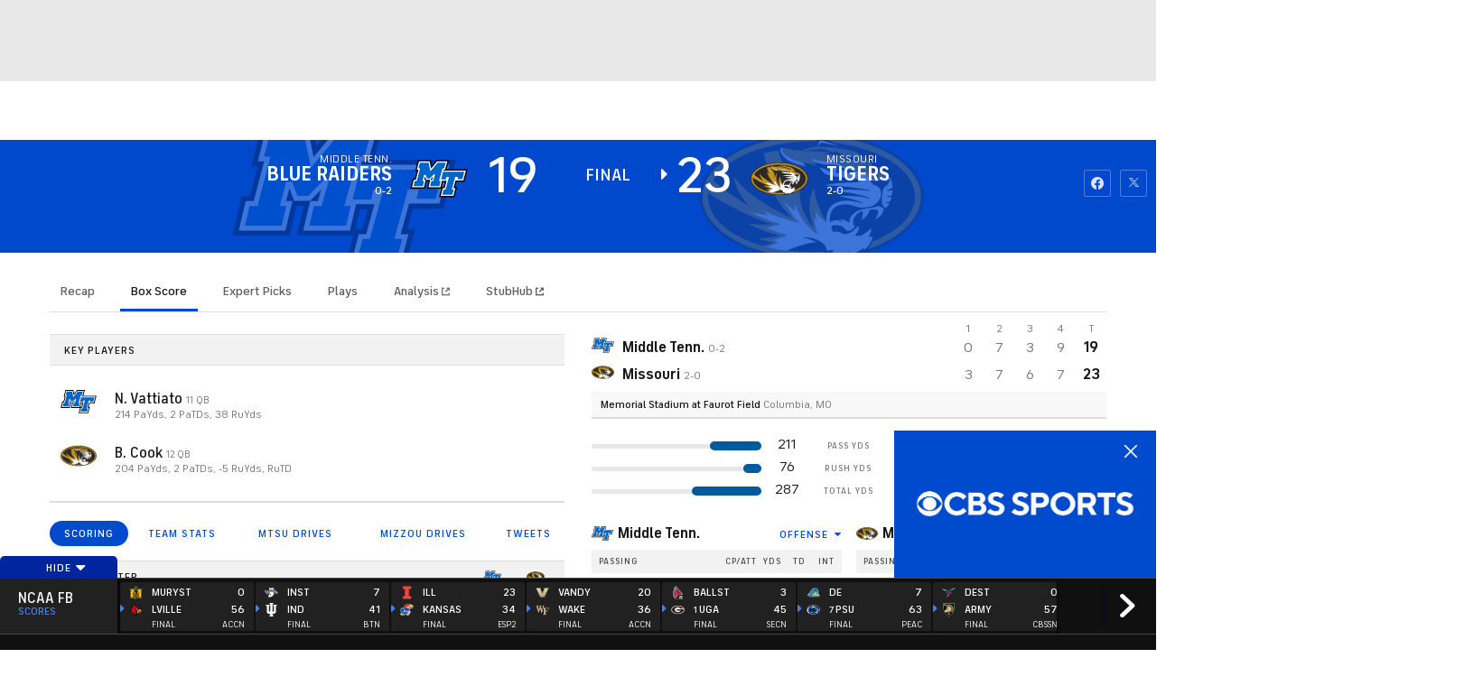

--- FILE ---
content_type: image/svg+xml
request_url: https://sports.cbsimg.net/fly/images/team-logos/light/716.svg
body_size: 5266
content:
<?xml version="1.0" encoding="UTF-8" standalone="no"?>
<svg width="250px" height="250px" viewBox="0 0 250 250" version="1.1" xmlns="http://www.w3.org/2000/svg" xmlns:xlink="http://www.w3.org/1999/xlink">
    <!-- Generator: Sketch 47.1 (45422) - http://www.bohemiancoding.com/sketch -->
    <title>MORGAN</title>
    <desc>Created with Sketch.</desc>
    <defs></defs>
    <g id="Page-1" stroke="none" stroke-width="1" fill="none" fill-rule="evenodd">
        <g id="MORGAN">
            <g id="HEAD3C-[Converted]" transform="translate(0.000000, 6.000000)">
                <path d="M20.5654406,11.695656 C37.6420455,-3.11347937 58.2386364,0.730302938 70.2626595,6.5954918 C73.140949,5.63350961 76.1334563,4.76689633 79.2401814,3.99565199 C97.8929924,-0.625594381 112.639553,0.786280351 123.305423,4.24444049 C123.654306,4.35639531 124.07172,4.50566841 124.501595,4.66116122 L125.710227,4.24444049 C136.376096,0.786280351 151.128888,-0.625594381 169.775469,3.99565199 C172.8905,4.76274986 175.883008,5.62936313 178.75299,6.5954918 C190.777014,0.730302938 211.379835,-3.11347937 228.456439,11.695656 C248.392644,28.9553581 244.280801,50.7741095 237.30313,62.3116761 C256.927831,97.5028093 246.847588,133.023587 246.561005,133.993862 L244.691986,140.344189 L240.175189,139.317936 C239.969597,141.289585 239.720395,143.416727 239.396431,145.674482 C238.465508,152.488286 236.903374,159.201172 234.730114,165.726835 C233.072917,170.59687 228.792863,181.705277 226.406748,187.844133 L225.160736,191.109482 C225.054825,191.389369 224.737091,192.123295 224.737091,192.123295 C224.13498,193.182318 223.294681,194.087227 222.282446,194.766673 C220.488188,196.085252 216.75015,195.898661 216.75015,195.898661 L205.249452,195.898661 C203.323246,197.685772 201.959504,199.993798 201.324512,202.541314 C200.464763,206.528149 200.645435,213.606182 200.645435,213.606182 L193.075907,213.718137 C192.596192,213.718137 182.65301,213.817652 177.949312,215.994552 C173.85251,217.894059 169.934704,220.156741 166.243022,222.755379 C162.673196,225.243264 159.632925,227.575656 156.355911,229.640601 C148.742773,234.41112 139.970843,237.558295 124.364533,237.825742 C108.789374,237.558295 100.067285,234.535515 92.4666069,229.789874 C89.1895933,227.743589 86.1617823,225.392537 82.6044159,222.885993 C78.9232346,220.247811 75.0260586,217.923794 70.9541966,215.938574 C65.5028907,213.295196 56.0643441,214.458283 55.8836722,214.495601 L48.8686204,215.273065 C48.8686204,215.273065 48.7564793,206.602786 47.952801,202.976693 C47.3297947,200.121845 45.4607755,196.209646 41.2056419,192.334765 C39.3366228,190.605685 36.5829346,189.952616 34.1968202,189.759804 C32.743717,189.638484 31.2818087,189.671844 29.8357755,189.85932 L24.2287181,190.848254 C24.2287181,190.848254 16.5595096,172.189117 14.3852173,166.193314 C12.1927943,159.852096 10.6543053,153.304063 9.79366029,146.650977 C9.42608652,144.057357 9.13950359,141.569472 8.90276116,139.261959 L4.28628389,140.219795 L2.41726475,134.000082 C2.13691188,133.036027 -6.49795654,102.90152 11.7623604,62.8216926 C5.79395933,50.2765325 2.31758373,27.5123849 20.5654406,11.695656 Z" id="Shape" fill="#FEBE50" fill-rule="nonzero"></path>
                <path d="M127.90321,10.9430708 C137.248305,7.91407085 150.649173,6.50841583 168.093351,10.831116 C171.905363,11.7665199 175.661771,12.9148268 179.344846,14.270617 C189.41886,8.38054928 208.520235,3.69710579 223.839962,17.0135102 C240.181419,31.1757955 235.677083,52.341477 229.50309,62.2805776 L229.309958,62.5915632 C248.585776,102.192473 239.801386,132.003554 239.801386,132.003554 L233.951356,130.672536 C233.166368,137.750569 232.618122,150.015842 228.051485,163.46908 C225.715211,170.279665 220.413427,183.813759 220.413427,183.813759 C220.413427,183.813759 209.735098,181.556004 203.044009,187.153745 C191.929575,196.452215 193.698913,206.93865 193.698913,206.93865 C193.698913,206.93865 181.494219,206.596566 175.008722,209.606907 C153.826505,219.390515 153.34679,230.293671 124.389454,230.785028 L124.389454,230.785028 C95.4321172,230.293671 95.0271631,219.782357 74.0505383,209.638006 C66.2567285,205.85642 55.565939,207.859168 55.565939,207.859168 C55.565939,207.859168 56.6811204,196.968451 45.9903309,187.184843 C39.3117026,181.070866 28.6209131,182.955439 28.6209131,182.955439 C28.6209131,182.955439 23.1882974,169.750989 21.0513856,163.836043 C16.6903409,151.831998 16.0361842,138.490715 15.1452851,130.821809 L9.24541467,132.065752 C9.24541467,132.065752 0.461024721,102.25467 19.7430722,62.6537603 L19.5437101,62.3427747 C13.3697169,52.3912347 8.87161085,31.2442123 25.2068381,17.0757073 C40.526565,3.79040148 59.6279406,8.44274641 69.7081838,14.3328141 C73.3912588,12.9770239 77.1476669,11.828717 80.959679,10.8933131 C98.4038577,6.57061295 111.798495,7.97626797 121.143591,11.0052679 C122.327303,11.3908901 124.489135,12.2492104 124.489135,12.2492104 C124.489135,12.2492104 126.713268,11.328693 127.90321,10.9430708 Z" id="Shape" fill="#004684" fill-rule="nonzero"></path>
                <path d="M166.348933,78.3087766 C165.725927,78.0724275 165.134071,77.8485179 164.535985,77.630828 C166.255482,75.012329 167.02801,69.4145878 163.12176,66.1927767 C156.891697,61.0801731 153.434011,67.1941504 148.867374,65.0794482 C145.702502,63.6178158 144.50633,59.4132901 144.50633,59.4132901 L142.388108,69.084943 C142.388108,69.084943 146.275668,69.6073989 152.630333,74.1975467 C156.175239,76.7538485 158.505283,81.306678 158.997458,82.3267109 L159.315191,83.3094255 L160.430373,86.9790558 L160.966158,89.2990086 C161.574201,95.5945713 161.138485,101.947144 159.676535,108.101199 C157.608154,116.186826 155.838816,117.772852 155.838816,117.772852 C155.838816,117.772852 151.521382,115.253869 139.403907,113.549668 C130.719199,112.305725 117.636065,112.510976 109.674043,113.549668 C99.4318182,114.886906 93.1955243,117.772852 93.1955243,117.772852 C93.1955243,117.772852 91.4947169,116.640865 89.4014155,108.555238 C87.8571711,102.191654 87.4355263,95.6080866 88.1554027,89.0999778 C88.1554027,89.0999778 81.7820474,95.9976389 80.6793262,108.331329 C79.5641447,121.007103 86.90939,132.787238 86.90939,132.787238 L91.1396033,131.0084 C91.1396033,131.0084 95.1517644,139.125125 96.9335626,146.688296 C99.4255881,157.299125 100.939494,160.247269 99.3819777,172.257534 C98.241876,181.039768 96.67813,190.406655 105.281848,199.15779 C107.636812,201.558599 109.892095,202.60973 113.075658,204.382348 C117.866577,207.050605 120.651415,211.0561 119.966108,215.285504 C101.830393,214.389866 92.2547847,198.71619 77.1094996,194.269096 C71.2968501,192.558675 64.4126296,193.379677 64.4126296,193.379677 C63.420485,187.336619 60.7159767,181.703494 56.6188198,177.146228 C52.168468,172.09198 45.76565,169.17883 39.0251196,169.141458 C34.4961744,159.335995 31.419559,148.925148 29.8918461,138.235706 C27.6677133,121.336748 29.000947,113.555887 29.000947,113.555887 L22.7708832,114.221396 C22.7708832,114.221396 22.3285486,90.2133063 33.9102372,68.1955241 C40.8505283,55.003514 49.9339613,44.3242677 60.4129286,36.8419536 C58.1763357,36.3257174 55.179675,35.1750706 51.0678329,36.0644895 C42.7818481,37.8557667 40.2711324,42.1784669 40.2711324,42.1784669 C40.2711324,42.1784669 39.8163377,40.9718426 40.8256081,37.9552821 C41.2905652,36.6409207 41.9363717,35.3975061 42.7444677,34.2607729 C34.8260566,36.4501117 31.0381778,42.8564155 29.592803,46.0782266 C28.5897628,40.1446209 29.7672448,33.3837934 35.255931,28.6194937 C43.7225877,21.2864527 55.466258,23.0217524 62.4314693,27.2884752 C64.643162,28.633279 66.754441,30.1361572 68.748754,31.7853273 C74.0883555,29.0386382 79.7346358,26.9321082 85.5699262,25.5096374 C116.309061,17.9526868 124.464215,30.3983314 124.464215,30.3983314 C124.464215,30.3983314 132.974482,18.1952556 163.744767,25.6215923 C169.709359,27.0335215 175.465942,29.2098205 180.871212,32.0963129 C182.694608,30.4746041 184.65855,29.0176243 186.739932,27.7425142 C193.705144,23.4944506 205.230762,21.2926724 213.691188,28.6257134 C215.15817,29.8919544 216.398995,31.3978198 217.360696,33.0790275 C214.064992,31.4059249 209.261613,30.4916271 202.271481,31.29397 C197.591427,31.9199472 193.376892,34.4444664 190.621262,38.2724874 C193.171656,40.0205492 195.591165,41.951693 197.860596,44.0506003 C198.876096,44.9711178 199.374502,45.8543169 200.433612,47.0671609 C200.03438,49.2647334 199.155964,51.3477714 197.860596,53.1686988 C195.782687,56.0807897 193.130465,58.5381145 190.066786,60.389785 L196.29685,62.1686228 C196.29685,62.1686228 194.427831,64.9488342 189.057516,67.8410005 C185.736173,69.6971765 182.171343,71.0809634 178.466407,71.9522305 L185.039125,75.3979512 C179.803867,79.6915053 172.645374,80.8063748 166.348933,78.3087766 L166.348933,78.3087766 Z" id="Shape" fill="#E3BD8B" fill-rule="nonzero"></path>
                <path d="M90.0680323,83.4213803 C90.0680323,83.4213803 92.5226774,77.9791319 96.5286085,75.0869656 C102.889504,70.4968178 106.770833,69.9743619 106.770833,69.9743619 L104.658842,60.302709 C104.658842,60.302709 103.47513,64.5072346 100.297797,65.9688671 C95.7311603,68.0835693 92.2797049,61.969592 86.0434111,67.0821956 C82.0499402,70.3537644 82.9283792,76.0758998 84.7039474,78.6446411 C86.1050953,80.6231938 87.9395996,82.2568272 90.0680323,83.4213803 Z" id="Shape" fill="#004684"></path>
                <path d="M101.736942,127.78037 C101.736942,127.78037 109.979316,124.110739 124.482905,124.110739 C138.986493,124.110739 147.228868,127.78037 147.228868,127.78037 C147.02951,130.302066 146.599929,132.800323 145.945474,135.244025 C144.313198,140.841766 140.774522,147.360025 140.774522,147.360025 C140.612324,142.88389 140.127199,138.425246 139.322917,134.018741 C138.731061,131.114136 136.650219,127.239255 136.650219,127.239255 L133.535187,132.681503 C133.535187,132.681503 130.993321,129.963489 124.451754,129.907511 C118.221691,129.851534 115.436852,132.681503 115.436852,132.681503 L112.32805,127.214376 C112.32805,127.214376 110.247209,131.089257 109.655353,133.993862 C108.855032,138.400789 108.372003,142.859297 108.209978,147.335146 C108.209978,147.335146 104.795903,140.369068 103.194777,135.107191 C102.492688,132.712779 102.00483,130.260888 101.736942,127.78037 Z" id="Shape" fill="#FFFFFF" fill-rule="nonzero"></path>
                <path d="M124.588816,189.703827 C129.822069,189.591872 131.180223,186.699706 131.180223,186.699706 L133.304675,190.810936 C134.852021,188.372003 136.019937,185.712907 136.768591,182.92434 C138.413327,177.059152 139.229466,174.695661 139.229466,174.695661 C139.229466,174.695661 140.568929,177.146228 141.098485,183.14203 C141.347687,186.021757 140.58762,190.369336 140.58762,190.369336 C140.58762,190.369336 135.559958,197.341634 124.526515,197.148823 C113.499302,197.341634 108.471641,190.369336 108.471641,190.369336 C108.471641,190.369336 107.705343,186.015538 107.954545,183.14203 C108.471641,177.146228 109.823565,174.695661 109.823565,174.695661 C109.823565,174.695661 110.733154,177.034273 112.31559,182.92434 C113.141565,185.684185 114.302758,188.332738 115.773276,190.810936 L117.897727,186.699706 C119.57727,188.6344 122.02454,189.733159 124.588816,189.703827 L124.588816,189.703827 Z" id="Shape" fill="#FFFFFF" fill-rule="nonzero"></path>
                <path d="M124.700957,103.878015 C121.224921,103.912146 117.7584,104.247193 114.340361,104.879388 L107.343999,95.2015157 C107.343999,95.2015157 103.082636,89.6037745 103.431519,84.0931092 C103.693182,80.0067581 105.356609,78.7503762 108.552632,76.8658033 C113.449462,73.973637 118.520734,73.4138629 124.813098,73.4200826 C131.716009,73.4200826 135.285835,73.8616822 140.182665,76.7538485 C143.378688,78.6197622 144.929974,80.1124932 145.166717,84.2175035 C145.5156,89.7592673 141.428678,95.2201748 141.428678,95.2201748 L134.033593,104.898047 C130.95243,104.326955 127.832905,103.985999 124.700957,103.878015 L124.700957,103.878015 Z" id="Shape" fill="#004684" fill-rule="nonzero"></path>
                <polygon id="Shape" fill="#004684" points="210.594846 187.819254 211.95923 187.819254 211.95923 186.426039 207.585726 186.426039 207.585726 187.819254 208.94388 187.819254 208.94388 192.757706 210.594846 192.757706"></polygon>
                <polygon id="Shape" fill="#004684" points="212.177283 192.757706 213.815789 192.757706 214.345345 189.112954 214.364035 189.112954 215.81564 192.757706 216.476027 192.757706 217.996162 189.112954 218.014852 189.112954 218.475877 192.757706 220.126844 192.757706 219.167414 186.426039 217.522677 186.426039 216.164524 189.809562 214.8749 186.426039 213.248854 186.426039"></polygon>
            </g>
        </g>
    </g>
</svg>

--- FILE ---
content_type: image/svg+xml
request_url: https://sports.cbsimg.net/fly/images/team-logos/light/493.svg
body_size: 9346
content:
<?xml version="1.0" encoding="UTF-8" standalone="no"?>
<svg width="250px" height="250px" viewBox="0 0 250 250" version="1.1" xmlns="http://www.w3.org/2000/svg" xmlns:xlink="http://www.w3.org/1999/xlink">
    <!-- Generator: Sketch 47.1 (45422) - http://www.bohemiancoding.com/sketch -->
    <title>BC</title>
    <desc>Created with Sketch.</desc>
    <defs></defs>
    <g id="Page-1" stroke="none" stroke-width="1" fill="none" fill-rule="evenodd">
        <g id="BC" fill-rule="nonzero">
            <g id="Boston_College_Eagles_logo" transform="translate(0.000000, 12.000000)">
                <g id="Group" transform="translate(125.891089, 112.970297) scale(-1, 1) rotate(-180.000000) translate(-125.891089, -112.970297) translate(2.128713, 1.584158)">
                    <g transform="translate(2.853373, 2.853373)" id="Shape">
                        <path d="M142.790842,33.2920792 L102.063738,33.2920792 C103.845916,36.8966584 106.748144,42.7753713 110.108292,49.5668317 C119.316213,48.5086634 124.480198,51.0055693 124.480198,51.0055693 C125.634282,52.1472772 128.347772,56.0829208 129.743193,58.1435644 C134.232673,55.5816832 138.502475,55.2537129 138.87995,55.210396 C140.900371,53.8985149 141.342822,53.3384901 141.435644,53.1497525 C139.876238,52.3855198 139.059406,51.0550743 139.059406,49.3378713 C139.059406,48.5581683 139.241955,47.6794554 139.591584,46.7419554 L139.764851,46.2561881 L139.91646,46.7574257 C140.179455,47.7258663 141.014851,48.7283416 142.110149,49.3378713 C143.357054,50.0371287 144.78651,50.1918317 146.132426,49.7586634 C147.512376,49.3688119 148.449876,48.5086634 148.777847,47.3174505 C149.232673,45.7240099 148.508663,43.7283416 146.816213,41.8378713 L146.339728,41.3180693 L146.98948,41.5996287 C149.545173,42.602104 151.169554,43.9480198 151.837871,45.5816832 C152.085396,46.1664604 152.168936,46.7079208 152.168936,47.2091584 C152.168936,47.6794554 152.085396,48.0383663 152.023515,48.2704208 C152.568069,48.0971535 153.784035,47.5711634 154.467822,46.3799505 C154.532797,46.2561881 154.58849,46.1324257 154.644183,45.9777228 L151.073639,38.7221535 C148.375619,33.2920792 144.16151,33.2920792 142.790842,33.2920792 L142.790842,33.2920792 Z M60.4238861,119.204827 C61.8780941,122.147277 63.332302,125.11448 64.7060644,127.883663 C67.4628713,124.415223 70.417698,121.457302 72.9053218,119.204827 L60.4238861,119.204827 Z M92.4845297,184.180074 C92.4845297,184.180074 93.1435644,185.51052 93.8397277,186.915223 L141.107673,186.915223 L141.206683,186.915223 C140.284653,185.049505 136.407797,177.181312 136.407797,177.181312 C135.272277,174.879332 132.165842,173.555074 127.920792,173.555074 L87.2339109,173.555074 C89.845297,178.86448 92.4845297,184.180074 92.4845297,184.180074 L92.4845297,184.180074 Z M117.246287,138.350866 L115.612624,135.024752 C113.387995,136.772896 111.154084,138.555074 108.901609,140.380569 L118.20854,140.380569 C117.954827,139.820545 117.642327,139.164604 117.246287,138.350866 L117.246287,138.350866 Z M173.700495,84.477104 L217.608292,84.477104 L242.478342,134.727723 L231.834777,134.727723 L202.413366,134.727723 C206.670792,137.224629 211.828589,141.67698 214.591584,149.214109 C209.350248,143.55198 204.412129,142.459777 204.412129,142.459777 C204.412129,142.459777 211.271658,149.195545 212.790842,160.665223 C205.727104,151.308787 202.710396,150.355817 202.710396,150.355817 C202.710396,150.355817 216.865718,168.168317 209.29146,184.839109 C208.511757,155.126856 175.860149,143.97896 164.019183,136.534653 C161.899752,135.194926 159.962871,133.808787 158.162129,132.38552 L159.279084,134.644183 C160.290842,136.667698 162.639233,141.44802 162.639233,146.757426 C162.639233,149.180074 162.147277,151.741955 160.785891,154.167698 C160.522896,154.650371 160.148515,155.055693 159.832921,155.504332 C168.292079,159.105817 174.167698,164.675124 178.087871,172.62995 L184.29146,185.148515 C186.98948,190.612624 189.294554,196.240718 189.294554,201.441832 C189.294554,204.102723 188.694307,206.636757 187.221535,208.975866 C181.652228,217.964109 167.206064,219.409035 134.845297,219.409035 L70.1701733,219.409035 L66.0705446,219.409035 L0.340346535,86.6305693 L63.1188119,86.6305693 C71.2438119,86.6305693 78.3446782,86.7110149 84.5977723,86.8533416 L41.7481436,0.167079208 L124.353342,0.167079208 C167.249381,0.167079208 178.465347,5.31559406 191.03651,30.8199257 L205.881807,60.7735149 L161.977104,60.7735149 L159.337871,55.4579208 C158.530322,55.8044554 157.759901,56.1633663 157.097772,56.6336634 C155.625,61.3675743 151.599629,68.0383663 149.093441,71.9492574 C153.511757,70.5105198 157.540223,68.7128713 161.095297,66.6336634 C162.756807,63.8644802 165.136139,62.2524752 165.154703,62.2524752 L165.259901,62.1782178 L165.324876,62.3019802 C165.402228,62.4102723 167.00495,65.1454208 167.379332,66.9925743 C167.905322,66.2871287 168.097153,65.3001238 168.097153,64.3657178 C168.097153,62.8032178 167.685644,61.3675743 167.685644,61.3149752 L167.620668,61.0860149 L168.310644,61.3985149 C171.711015,62.8032178 173.780941,64.6008663 174.436881,66.7048267 L174.55755,67.2246287 C175.11448,69.9907178 173.165223,72.5711634 171.949257,73.8211634 C172.162748,74.477104 172.478342,77.1813119 168.663366,81.1664604 C166.800743,83.1126238 164.81745,84.7586634 162.79703,86.1293317 C169.170792,89.2605198 173.066213,95.2227723 176.738861,101.862624 L182.326733,101.862624 C180.377475,98.0105198 173.700495,84.477104 173.700495,84.477104 L173.700495,84.477104 Z" fill="#231F20"></path>
                        <path d="M148.048267,52.2898333 C149.96349,54.6629768 151.321287,57.4482491 151.321287,57.4482491 C151.321287,57.4482491 147.400248,56.7246353 141.744307,58.6955511 C141.744307,58.6955511 145.691584,59.4791155 150.310891,62.5824323 C150.310891,62.5824323 146.595792,64.3835709 144.296782,66.304957 C153.786386,68.5233976 160.052228,73.0586699 160.052228,73.0586699 C160.052228,73.0586699 158.437327,69.6660957 158.007252,67.9920857 C160.4825,67.9487689 163.552302,68.9928283 163.552302,68.9928283 C164.137079,68.8350313 164.763441,68.6805263 165.403911,68.5722343 C164.908861,68.4175313 164.46505,68.057259 164.093762,67.5714917 C163.481139,68.1222343 162.534752,68.1386699 161.860248,67.6343382 C161.083639,67.0371848 160.937054,65.9097838 161.521832,65.1301303 C161.849802,64.7402788 162.297079,64.5031996 162.764282,64.4629768 C162.334208,62.8200313 159.873193,61.2288184 159.873193,61.2288184 C164.399926,63.3668135 163.510569,64.8555511 164.905866,66.8077788 C166.106361,68.4909471 167.440767,67.0137194 167.168391,66.2711452 C167.849084,67.1684224 167.442797,67.9670857 166.87349,68.3693135 C167.934752,68.2857739 168.96005,68.3663432 169.841807,68.6787194 C170.890693,62.8029768 158.088342,54.434165 148.047995,52.289858 L148.048267,52.2898333 Z M169.745297,71.2264669 C172.631931,73.4449075 171.38901,75.9447838 171.38901,75.9447838 C173.121683,74.1935461 171.50349,72.162358 171.002252,71.5744867 C170.544332,71.3826551 169.745297,71.2264174 169.745297,71.2264174 L169.745297,71.2264669 Z M106.732921,77.3227541 C100.018812,81.8153283 93.4623762,82.3504768 93.4623762,82.3504768 C93.4623762,82.3504768 105.768317,94.051962 123.029208,88.8819125 C123.029208,88.8819125 110.339851,86.8555016 106.732178,77.3227541 L106.732921,77.3227541 Z" fill="#FFFFFF" transform="translate(132.816294, 71.245164) scale(-1, 1) rotate(-180.000000) translate(-132.816294, -71.245164) "></path>
                        <path d="M69.2314356,5.26725248 L8.53836634,127.88854 L70.424505,127.88854 C78.2616337,127.88854 85.1443069,127.777351 91.2272277,127.622649 C90.3299505,126.669678 89.5138861,125.70104 88.6940594,124.639728 C83.2950495,124.794431 77.2438119,124.842772 70.424505,124.842772 L13.4121287,124.842772 C15.4826733,120.652178 70.2883663,9.91455446 71.1126238,8.31059406 L134.845297,8.31059406 C161.679455,8.31059406 176.887376,9.32235149 180.347772,14.8853465 C180.913985,15.8042822 181.198639,16.8962871 181.198639,18.2452475 C181.198639,21.1041584 179.846139,25.104901 177.012005,30.8536634 L170.809282,43.37 C165.61745,53.9363366 154.702104,59.1395545 136.628589,61.9489604 C145.830322,63.1401733 159.382302,66.8279208 152.021658,81.3544059 C149.840347,85.6336139 142.396163,100.774455 142.396163,100.774455 C141.198762,103.215668 140.09302,105.41802 138.963738,107.373465 C139.567079,108.326436 140.177203,109.297772 140.718639,110.269257 C141.086832,109.644257 141.477252,109.009406 141.854728,108.359653 C142.807698,106.042203 144.044158,103.604208 145.615866,101.088614 L154.719084,82.6839109 C156.621931,78.8534653 157.556955,75.6195545 157.556955,72.8071782 C157.556955,70.9693069 157.143515,69.3737624 156.348342,67.9195545 C154.943639,65.4225248 152.343639,63.554703 148.473094,62.2923267 C161.158738,59.6532178 168.884233,54.165099 173.525074,44.7190594 L179.722847,32.1784653 C182.420866,26.7329208 184.23349,22.0737624 184.23349,18.2309406 C184.23349,16.4209158 183.82198,14.7606436 182.918515,13.3094059 C178.654901,6.48094059 164.021485,5.26485149 134.844257,5.26485149 L70.1635644,5.26485149 L69.2305198,5.26485149 L69.2314356,5.26725248 Z M88.7772277,24.5568564 L84.8564356,32.582104 L81.3611386,39.6113119 C81.5808168,41.2047525 81.8927228,42.8402723 82.3135396,44.5328465 C84.7547525,39.5608168 87.5734406,33.9066089 87.5734406,33.9066089 C87.5734406,33.9066089 89.7392822,29.4739356 90.6675,27.5927475 L141.105619,27.5927475 C145.31354,27.5927475 146.716262,28.4385891 147.167995,29.1687871 C147.356733,29.4565347 147.433886,29.8394307 147.433886,30.2323762 C147.433886,31.2936386 146.887599,32.6689604 146.346139,33.7519307 L140.96495,44.6900495 C138.929059,48.7836139 134.196386,51.12 127.921634,51.12 L84.5181683,51.12 C84.9482426,52.1410396 85.4077228,53.1473762 85.9491832,54.1561386 L127.921955,54.1561386 C135.360074,54.1561386 141.103639,51.189802 143.687054,46.0197525 C143.687054,46.0197525 149.033342,35.124703 149.058094,35.0937624 C149.986312,33.2187624 150.445594,31.5952475 150.445594,30.2061386 C150.445594,29.2191337 150.216634,28.3311386 149.749431,27.5761881 C148.46849,25.5155446 145.724926,24.5593564 141.105371,24.5593564 L89.7291337,24.5593564 L88.7767574,24.5593564 L88.7772277,24.5568564 Z M99.6403465,71.0939851 C100.726361,72.1397772 101.829777,73.1391584 102.937376,74.1108168 L119.384158,74.1108168 C121.067327,74.1108168 123.218564,74.3335891 123.889851,75.4257921 C124.081683,75.735198 124.165421,76.1225248 124.165421,76.6392574 C124.165421,78.4616584 122.880223,81.340495 121.815866,83.5187129 L119.679035,87.8407426 C120.492772,88.4812129 121.291436,89.1379208 122.086609,89.7938614 L124.518342,84.8384158 C126.851262,80.120099 128.076015,76.4356931 126.44245,73.7965842 C125.325495,71.9803713 123.007302,71.0941089 119.384035,71.0941089 L99.6399752,71.0941089 L99.6403465,71.0939851 Z M59.4720297,83.9875495 L47.3705446,108.517252 L79.8433168,108.517252 C79.5122525,107.499307 79.2014851,106.480198 78.9199257,105.47146 L52.2441832,105.47146 C53.2528465,103.432475 57.5206683,94.7952228 61.3233911,87.0568564 C60.6829208,86.0481931 60.0534653,85.0296782 59.4717822,83.9870545 L59.4720297,83.9875495 Z M202.12797,90.0016584 C200.599505,91.0938614 199.137871,92.0646287 197.723762,92.9989356 L197.733416,92.9989356 L229.399257,92.9989356 C227.53354,96.7954703 213.309653,125.501411 212.560891,126.993985 L186.783663,126.993985 C188.435891,123.667748 195.393812,109.580124 195.393812,109.580124 L181.136881,109.61396 C180.576856,110.597871 180.029406,111.588564 179.478663,112.606535 L190.530149,112.606535 C188.868639,115.969901 181.910347,130.025099 181.910347,130.025099 L214.432624,130.025099 L234.278168,90.0003465 L231.836757,90.0003465 L202.128837,90.0003465 L202.12797,90.0016584 Z M93.7814356,132.452153 C92.6706683,132.532599 91.5301238,132.541881 90.329703,132.606856 L49.9435644,214.356856 L124.354455,214.356856 C167.052475,214.356856 175.50297,208.780124 186.478218,186.515272 L197.684406,163.904381 L165.12995,163.904381 L164.17755,165.809158 C165.173837,166.171163 166.125074,166.56198 166.957252,167.032277 C166.979035,166.998243 166.999406,166.95203 167.005594,166.921089 L192.797673,166.921089 C191.086658,170.417376 183.76698,185.18099 183.76698,185.18099 C173.479356,206.037921 166.308564,211.312178 124.356089,211.312178 L54.8115347,211.312178 C56.3338119,208.28 80.9402475,158.463168 93.7818317,132.465644 L93.7818317,132.45104 L93.7814356,132.452153 Z M162.925,142.222698 C162.590842,142.222698 162.257252,142.360767 162.04995,142.657797 C161.644629,143.159035 161.743837,143.855396 162.248168,144.248342 C162.393589,144.372104 162.568416,144.422178 162.750941,144.456213 C162.395124,144.168465 162.338465,143.677277 162.610743,143.315272 C162.753069,143.126535 162.9625,143.01651 163.166708,143.00104 C163.07698,142.728762 162.993045,142.467129 162.924975,142.222698 L162.925,142.222698 Z M160.106436,146.370718 C160.759282,148.097203 162.082178,151.906114 164.984406,155.077649 C162.691708,150.727401 161.779208,147.767995 161.779208,147.767995 C161.779208,147.767995 166.438614,148.904678 168.465347,151.200421 C170.117574,153.047574 169.921485,154.645223 169.828663,155.096955 C170.271114,154.877277 172.191955,153.936683 172.714802,152.235074 C172.878787,151.665767 172.910495,151.03052 172.656782,150.315792 C171.92349,148.128292 170.338936,147.058366 170.326559,147.042772 C168.278292,145.935099 163.961955,147.357005 163.940173,147.357005 C163.918391,147.357005 161.981436,146.717302 160.10651,146.370767 L160.106436,146.370718 Z M169.127475,147.250594 C169.553292,147.269653 169.799455,147.34245 169.799455,147.34245 C170.192401,147.528094 170.684158,148.169134 170.684158,148.169134 C170.684158,148.169134 169.048168,147.438936 167.377475,147.47297 C168.093762,147.267203 168.701733,147.231634 169.12755,147.250594 L169.127475,147.250594 Z M165.235644,150.15604 C165.696658,151.74948 165.250248,154.313713 165.250248,154.313713 C166.200124,152.339703 166.241312,150.88599 166.241312,150.88599 C165.897871,150.511609 165.235743,150.15599 165.235743,150.15599 L165.235644,150.15604 Z M143.258168,163.745644 C143.258168,163.745644 142.403243,163.830718 141.106832,163.861658 C142.109307,164.406213 144.111287,165.736262 144.476386,166.172525 C143.548168,166.56547 141.957574,168.077302 141.957574,168.077302 C141.957574,168.077302 144.738515,166.844505 146.854851,167.695371 C149.763267,168.871114 150.533812,172.30255 150.533812,172.30255 C150.533812,172.30255 150.972401,170.105569 149.97302,168.623589 C152.148144,168.871114 155.097525,171.176064 155.097525,171.176064 C155.097525,171.176064 153.908441,168.388441 147.37698,165.650322 C143.852723,164.174455 143.257921,163.745545 143.257921,163.745545 L143.258168,163.745644 Z M155.692327,164.369282 C155.692327,164.369282 155.198639,164.839777 154.217822,165.10896 C154.217822,165.10896 157.762624,166.481757 158.177228,166.825198 C157.211881,167.36047 156.354629,168.981361 156.354629,168.981361 C156.354629,168.981361 158.303119,167.747995 160.898936,168.314208 C163.238045,168.799975 164.872946,171.123119 164.872946,171.123119 C164.872946,171.123119 164.718243,169.530446 163.790025,168.512475 C165.794975,168.753812 167.909084,169.933812 167.909084,169.933812 C167.909084,169.933812 167.29297,167.764307 160.705619,166.167723 C156.980371,165.267351 155.692252,164.369307 155.692252,164.369307 L155.692327,164.369282 Z M101.942327,168.231906 C94.835396,182.650223 89.0101485,194.415074 89.0101485,194.415074 L142.794802,194.415074 C152.027475,194.415074 156.496535,188.186856 158.337624,184.480173 C158.337624,184.480173 161.050248,178.996757 163.500743,174.018292 C163.70495,173.220025 163.636683,172.497946 163.302525,171.823441 C162.990025,171.28198 162.496139,170.828688 161.861856,170.547153 L155.62547,183.136015 C154.103193,186.199134 150.397005,191.398144 142.794777,191.398144 L93.8838861,191.398144 C94.5986139,189.9625 99.1992327,180.640718 104.901708,169.096658 C103.849728,168.839851 102.88052,168.543787 101.943045,168.231287 L101.942327,168.231906 Z" fill="#DBCCA4" transform="translate(121.408267, 109.810854) scale(-1, 1) rotate(-180.000000) translate(-121.408267, -109.810854) "></path>
                        <path d="M71.1126238,8.31408416 C70.2883663,9.92002475 15.4839109,120.655668 13.4121287,124.843787 L70.424505,124.843787 C77.2438119,124.843787 83.2980198,124.79854 88.6940594,124.640743 C84.8883663,119.84495 81.8160891,114.330099 79.8420792,108.522673 L47.3693069,108.522673 L59.4700495,83.9877723 C57.7126238,80.7357921 56.3371287,77.2979208 55.675,73.6902475 C59.3784653,77.7496535 64.0475248,79.6060891 67.1230198,80.4199505 L67.8191832,79.235495 C54.2053218,68.5642079 57.4491337,50.4409406 57.4491337,50.4409406 C57.4491337,50.4409406 60.6035891,64.4795545 71.1790842,69.7642079 C57.6704208,52.6077723 66.6251238,29.3236139 66.6251238,29.3236139 C66.6251238,29.3236139 65.3627475,49.4847525 79.0013614,64.5612376 C66.2600248,36.7889604 82.7238861,20.1528218 82.7238861,20.1528218 C82.7238861,20.1528218 79.8830446,28.5936634 81.3557426,39.6114851 L84.8606931,32.5773267 L88.7765347,24.5617327 L89.7289109,24.5617327 L141.105149,24.5617327 C145.721485,24.5617327 148.468267,25.5098762 149.749208,27.5736139 C150.216411,28.3285644 150.445371,29.2165594 150.445371,30.2035644 C150.445371,31.592797 149.986089,33.2161881 149.057871,35.0911881 C149.033119,35.1252228 143.686832,46.0171782 143.686832,46.0171782 C141.106386,51.1842574 135.362822,54.1535644 127.921733,54.1535644 L85.9539109,54.1535644 C87.1760644,56.5174257 88.6957426,58.8991089 90.5707426,61.2505941 C93.404901,64.8055446 96.4687624,68.0768317 99.640297,71.0936634 L119.384356,71.0936634 C123.004406,71.0936634 125.325693,71.9830198 126.442772,73.7961386 C128.073342,76.4352475 126.84849,80.1226238 124.518663,84.8379703 L122.086931,89.7934158 C128.668119,95.1988614 134.638663,100.745891 138.964158,107.376337 C140.096584,105.420891 141.196139,103.218416 142.396584,100.777327 C142.396584,100.777327 149.837673,85.6362376 152.022079,81.3572772 C159.38297,66.8305446 145.83396,63.1382178 136.62901,61.9468812 C154.704505,59.1374752 165.614158,53.9406931 170.809703,43.3775743 L177.017129,30.8612376 C179.848317,25.1092574 181.203762,21.1070297 181.203762,18.2481188 C181.203762,16.902203 180.914282,15.807104 180.348069,14.8882178 C176.882723,9.32658416 161.672327,8.31470297 134.840644,8.31470297 L71.1079703,8.31470297 L71.1126238,8.31408416 Z M79.5148515,51.5145792 C86.6836634,83.9180446 110.705446,88.4353713 127.022277,106.559134 C132.062376,112.180916 140.974257,130.981906 124.411634,141.982401 C123.582426,142.548614 122.567178,143.042698 121.617327,143.543936 C122.134035,144.373144 123.030743,145.342946 123.73,146.091708 C127.962673,150.782302 134.704257,154.174876 134.704257,154.174876 C134.704257,154.174876 126.850297,153.160792 121.602772,151.40953 C126.899802,156.830322 137.561436,159.221906 137.561436,159.221906 C137.561436,159.221906 134.07802,159.483168 131.039653,159.139728 C136.364406,162.342203 142.511931,160.938144 142.511931,160.938144 C141.589901,155.408936 138.296337,149.688391 138.296337,149.688391 C138.296337,149.688391 134.796089,149.609109 129.802277,147.783614 C132.308465,147.981634 135.296832,147.544208 138.412426,146.903738 C140.853639,146.4025 143.070842,146.331535 144.88099,146.405792 C142.674926,145.814827 140.390644,145.268144 138.011188,144.844257 L137.78396,144.791089 L137.953168,144.636386 C137.999579,144.611634 141.782376,141.285891 146.079901,139.850248 C140.998218,137.342822 135.307624,136.330446 135.253168,136.330446 L134.914752,136.248267 L135.224158,136.108069 C135.295322,136.043094 142.495693,132.420941 146.527129,132.225891 C144.299406,128.41401 142.665248,126.26599 142.649901,126.250396 L142.495198,126.047351 L142.751436,126.095693 C142.834975,126.095693 148.436089,126.511262 155.190545,129.329851 C154.602673,123.51302 153.842896,102.891733 169.650446,89.4065842 C182.843515,78.094703 197.563812,74.9570792 202.630644,62.9857921 C189.645,80.1578218 152.761832,81.0120297 143.417772,119.342228 C147.610347,120.935668 150.935347,124.689257 150.935347,124.689257 C148.905644,123.86005 146.783614,123.317624 145.032376,122.924678 C144.138193,122.748317 142.401436,122.451856 142.262327,122.436411 C141.640421,122.346683 141.174579,122.262376 141.174579,122.262376 C140.230891,118.311386 138.23745,112.893812 134.072847,107.37698 C120.70651,89.6388614 92.8723515,79.4809406 79.5159158,51.5155941 L79.5148515,51.5145792 Z M74.540099,66.3999752 C74.540099,66.3999752 81.2299505,88.5460149 102.361881,106.593045 C91.5883663,101.747748 75.3717822,89.4789356 75.3717822,89.4789356 C75.3717822,89.4789356 87.9933168,108.527203 101.965842,116.889827 C95.7311881,115.386114 89.0722772,111.953936 89.0722772,111.953936 C93.8217822,122.767797 113.936139,139.919282 124.470792,127.578936 C131.754208,119.057896 122.774851,107.185371 107.675743,97.7447772 C85.3767327,83.827698 74.539604,66.3982426 74.539604,66.3982426 L74.540099,66.3999752 Z M200.762871,75.7932921 C190.385396,84.797005 174.681188,89.1700248 167.361881,100.033391 C165.186757,103.275965 163.74505,107.082896 162.79802,110.780421 C164.731807,109.326213 167.62698,107.513589 170.315594,107.120767 C170.315594,107.120767 168.713837,117.653936 162.79802,125.361114 C177.578465,119.061609 171.119307,101.730173 196.132178,90.3586386 C189.54802,90.4669307 179.40495,94.3858663 179.40495,94.3858663 C193.55396,86.3598762 200.763614,75.7925495 200.763614,75.7925495 L200.762871,75.7932921 Z M197.731683,92.9992327 C191.55297,97.1081436 186.343317,100.278193 181.39604,109.093292 C181.306312,109.266559 181.229158,109.45453 181.130149,109.615421 L195.387079,109.581584 C195.387079,109.581584 188.433861,123.669208 186.781634,126.995446 L212.558861,126.995446 C213.307624,125.501015 227.531634,96.7949505 229.397228,93.000396 L197.731386,93.000396 L197.731683,92.9992327 Z M96.0782178,132.37547 C95.3387376,132.418787 94.5615594,132.433292 93.7818564,132.467327 C80.9382921,158.462376 56.3387871,208.276733 54.8165099,211.308911 L124.356114,211.308911 C166.309084,211.308911 173.479876,206.043564 183.767005,185.182673 C183.767005,185.182673 191.089777,170.417327 192.797698,166.918069 L167.005619,166.918069 C166.99646,166.952104 166.978936,167.00005 166.957277,167.034084 C168.594035,168.002525 169.781287,169.374554 169.877327,171.592995 C169.920644,172.49646 169.793589,173.534134 169.447054,174.716015 L169.248837,175.373515 L169.123144,174.716015 C168.665223,172.302649 167.016856,171.281856 166.357797,170.969233 C166.39802,171.123936 166.439975,171.330074 166.439975,171.559035 C166.50495,172.750248 166.084554,174.749134 162.968936,175.890718 L162.52901,176.064752 L162.770743,175.653812 C163.14203,175.096881 163.373886,174.540916 163.500743,174.014926 C161.050248,178.996361 158.337624,184.48646 158.337624,184.48646 C156.496658,188.189926 152.025743,194.416411 142.790099,194.416411 L89.010396,194.416411 C89.010396,194.416411 94.8339109,182.651312 101.937871,168.233243 C91.6457921,164.715916 88.215099,157.60948 88.215099,157.60948 C88.215099,157.60948 107.300495,153.080272 116.675495,142.767649 C109.435396,141.446485 102.275,137.687698 96.0806931,132.378292 L96.0782178,132.37547 Z M163.355446,143.436856 C163.197649,143.402822 163.040817,143.45245 162.954183,143.591559 C162.830421,143.749356 162.858267,143.994183 163.031535,144.142698 C163.201708,144.300495 163.462376,144.249257 163.592327,144.06052 C163.610891,144.06052 163.619975,144.012748 163.626163,143.987995 C163.530248,143.82401 163.435866,143.625594 163.355421,143.436856 L163.355446,143.436856 Z M143.021782,154.406163 C145.95198,157.453688 150.486139,159.134381 150.486139,159.134381 C150.486139,159.134381 147.25495,159.292748 145.859653,159.18755 C149.12698,161.749431 153.825,162.189282 154.474752,161.827153 C153.472277,158.467005 150.737624,154.855866 150.737624,154.855866 C150.737624,154.855866 147.678465,155.359233 143.021782,154.406262 L143.021782,154.406163 Z" fill="#8C2232" transform="translate(121.404678, 109.811498) scale(-1, 1) rotate(-180.000000) translate(-121.404678, -109.811498) "></path>
                    </g>
                </g>
            </g>
        </g>
    </g>
</svg>

--- FILE ---
content_type: image/svg+xml
request_url: https://sports.cbsimg.net/fly/images/icon-logos/horse_racing.svg
body_size: 10265
content:
<svg width="500" height="500" viewBox="0 0 500 500" fill="none" xmlns="http://www.w3.org/2000/svg">
<path d="M482.38 285.049C489.472 285.191 496.125 281.845 500 273.727C495.321 280.919 489.326 283.269 483.257 282.842C490.422 281.56 496.418 275.863 499.708 269.597C492.323 280.136 481.137 283.198 473.534 277.501C473.168 277.145 472.729 276.789 472.364 276.504C475.8 278.213 479.456 279.21 483.55 279.067C479.383 278.569 476.093 277.002 472.729 274.724C476.531 276.646 480.699 277.857 485.524 277.857C479.456 277.145 474.557 274.652 470.317 271.092C471.121 271.59 471.925 272.089 472.803 272.445C474.557 273.371 477.701 274.012 480.114 274.296C476.531 273.442 473.461 272.018 471.048 269.739C470.39 269.098 469.732 268.457 469.074 267.816C471.779 269.312 474.63 270.522 477.628 271.377C470.755 268.671 464.98 263.686 461.105 258.559C459.789 256.779 458.107 254.358 456.279 251.794C457.668 253.29 458.984 254.856 460.447 256.565C465.565 262.333 471.633 267.674 479.163 270.095C471.706 266.819 466.223 260.411 462.421 255.212C461.178 253.503 459.935 251.794 458.619 250.085C462.859 253.788 467.392 257.064 472.949 258.844C465.199 255.212 460.081 248.091 453.94 242.181C453.428 241.611 452.77 241.042 452.185 240.472C452.989 240.899 453.794 241.327 454.598 241.754C458.619 244.246 462.201 247.379 466.076 250.584C462.786 247.095 459.716 243.32 455.841 240.401C452.112 237.695 448.383 235.63 444.508 233.992C445.093 234.134 445.678 234.277 446.263 234.491C455.329 237.481 464.98 244.602 471.048 253.575C466.369 244.46 458.765 236.556 449.407 231.927C456.645 232.71 463.444 234.918 470.171 239.404C465.126 234.775 459.789 231.998 454.378 230.432C459.058 229.933 463.59 229.719 467.977 231.215C463.517 229.15 458.984 228.794 454.232 228.723C454.963 228.509 455.694 228.367 456.426 228.153C461.105 226.729 465.418 225.447 469.951 225.376C471.852 225.376 473.68 225.376 475.435 226.159C473.607 225.02 471.413 224.664 469.293 224.45C464.541 223.952 459.862 224.949 455.256 226.017C454.232 226.23 453.136 226.444 451.966 226.658C454.452 225.661 456.937 224.592 459.35 223.524C461.032 222.812 464.029 221.958 466.369 222.314C463.444 221.602 460.447 222.314 457.742 223.168C454.086 224.308 450.43 225.376 446.702 226.088C446.336 226.159 445.971 226.159 445.605 226.23C449.114 225.02 452.478 223.382 455.548 221.388C452.916 222.883 449.334 224.094 446.117 224.877C447.433 224.236 448.603 223.311 449.992 222.67C448.383 223.168 447.14 223.952 445.532 224.379C444.508 224.592 443.558 224.806 442.681 224.949C442.754 224.949 442.754 224.948 442.827 224.877C444.801 224.236 446.482 223.097 448.164 222.029C445.605 223.026 442.973 223.952 440.634 224.094C440.56 224.094 440.487 224.094 440.341 224.094C442.023 223.453 443.704 222.741 445.24 221.886C442.9 222.741 440.487 223.168 438.002 223.596C439.025 223.168 439.976 222.67 440.999 222.171C443.119 221.174 445.02 220.035 447.287 219.608C444.582 219.821 442.169 221.032 439.61 221.815C439.025 222.029 438.44 222.171 437.855 222.385C439.683 221.388 441.438 220.32 442.681 218.753C440.56 220.676 437.782 221.317 435.223 222.385C436.101 221.815 436.978 221.246 437.782 220.534C438.221 220.249 438.586 219.893 439.098 219.679C437.344 220.391 435.808 221.459 434.127 222.314C435.077 221.317 436.101 220.391 437.197 219.537C437.709 219.181 439.025 218.184 439.902 218.112C439.391 218.041 438.879 218.255 438.367 218.397C436.759 218.967 435.37 219.893 433.98 220.89C434.419 220.32 434.858 219.679 435.223 219.038C434.127 220.462 432.884 221.459 431.641 222.314C432.591 221.317 433.396 220.177 433.98 218.896C432.957 220.462 431.641 221.602 430.325 222.527C429.959 222.599 429.667 222.67 429.301 222.67C430.179 222.029 430.983 221.317 431.714 220.462C430.325 221.744 428.57 222.385 427.035 223.026C426.011 223.168 424.915 223.311 423.818 223.382C425.719 222.955 427.62 222.314 429.301 221.246C427.985 221.744 426.669 222.1 425.353 222.243C427.766 221.459 430.106 220.534 432.372 219.323C428.058 220.818 423.672 221.459 419.212 221.744C425.134 220.391 431.129 218.967 436.101 215.406C430.983 218.184 425.061 219.038 419.139 219.893C422.648 218.611 426.011 216.973 429.155 215.122C421.332 218.54 413.144 220.32 405.175 220.106C397.863 219.821 392.234 217.115 386.019 214.338C381.998 212.487 377.904 210.707 373.81 208.926C373.152 208.642 372.494 208.214 371.836 208.214C370.154 206.861 368.473 205.508 366.791 204.227C364.232 202.233 361.673 200.31 358.895 198.672C352.754 195.041 345.735 193.118 338.863 191.48C324.46 188.062 309.472 188.062 295.142 191.48C294.703 190.768 294.265 190.056 293.899 189.415C292.583 187.35 291.048 185.071 288.635 184.43C287.392 184.146 286.149 184.217 284.906 184.43C280.154 185.071 275.475 186.068 270.869 187.35C269.26 184.359 264.874 183.861 261.584 184.929C258.294 185.997 255.442 188.205 252.079 189.201C249.228 190.056 246.23 190.056 243.233 189.771C242.282 187.279 241.332 184.787 241.405 182.152C241.405 179.517 242.429 176.954 243.452 174.532C246.888 166.771 251.275 159.436 255.077 151.817C256.466 148.968 257.855 146.049 259.025 143.058C262.169 135.581 264.654 126.965 261.291 119.559C259.829 116.355 257.416 113.72 254.858 111.299C249.74 106.528 243.16 102.326 236.068 102.754C231.901 98.8371 226.71 95.7039 220.934 94.1373C211.722 91.645 201.998 93.4964 192.64 95.2767C184.671 96.8433 176.775 98.3386 168.879 100.19C167.928 100.404 166.978 100.689 166.027 101.045C165.954 100.617 165.881 100.261 165.735 99.834C164.199 94.2797 160.105 89.5799 155.061 86.5179C152.355 84.8801 149.358 83.6696 146.214 83.3847C142.705 83.0999 139.195 84.0256 136.052 85.5922C131.007 88.0133 126.84 92.1435 124.5 97.0569C122.16 102.042 121.795 107.881 123.623 113.435C122.892 114.005 122.087 114.646 121.649 115.5C121.21 116.355 121.064 117.423 121.649 118.206C122.087 118.776 122.818 119.061 123.623 119.132C124.354 119.132 125.085 118.989 125.816 118.776C127.498 118.277 129.106 117.708 129.837 117.494C130.349 118.989 130.861 120.485 131.884 121.695C132.908 122.906 134.589 123.689 136.052 123.262C136.271 123.903 136.125 124.615 136.125 125.256C136.125 125.897 136.344 126.68 136.929 126.965C137.441 127.178 137.952 127.036 138.464 126.822C138.903 126.609 139.415 126.324 140.219 126.11C140.804 126.324 141.316 126.751 141.608 127.25C141.754 127.463 141.9 127.748 142.12 127.89C142.339 128.033 142.558 128.033 142.851 127.962C143.07 127.89 143.29 127.748 143.655 127.677C143.509 128.246 143.436 128.887 143.874 129.243C144.24 129.528 144.752 129.457 145.19 129.599C145.848 129.813 146.141 130.525 146.433 131.166C146.726 131.807 147.091 132.448 147.749 132.59C148.334 132.733 148.846 132.448 149.358 132.163C150.601 131.451 151.844 130.596 152.867 129.884C152.94 130.668 153.013 131.38 153.306 132.163C154.403 135.866 157.619 138.572 159.374 142.061C161.202 145.693 161.275 149.823 162.664 153.597C163.395 155.591 164.565 157.442 164.931 159.507C165.589 162.783 164.346 166.059 164.126 169.334C163.98 171.826 164.346 174.319 164.492 176.811C164.638 180.087 164.273 183.362 163.541 186.638C160.105 189.13 154.403 189.201 150.601 188.703C150.162 188.632 149.65 188.489 149.139 188.418C153.087 188.418 157.546 187.208 160.763 183.932C155.28 187.991 147.896 186.282 143.801 184.502C144.971 184.573 146.214 184.573 147.457 184.43C150.601 184.359 156.523 181.582 160.69 182.721C157.619 181.297 154.037 181.938 150.747 182.009C148.042 182.081 146.726 182.009 144.606 181.582C143.363 181.297 142.12 180.87 140.877 180.372C141.827 180.514 142.851 180.585 143.801 180.585C146.945 180.514 149.943 179.232 153.013 178.876C154.549 178.734 157.766 178.591 159.74 179.09C157.327 178.164 154.622 177.808 151.99 177.666C149.796 177.594 147.676 177.95 145.483 177.879C142.339 177.737 139.195 176.597 135.978 174.96C138.318 175.743 140.658 176.455 143.143 176.811C148.48 177.381 154.183 176.099 158.497 172.895C153.598 175.387 148.334 175.672 143.509 174.532C142.193 174.176 140.877 173.678 139.634 173.179C141.316 173.108 142.924 172.895 144.606 172.61C147.384 172.04 150.308 171.257 152.721 169.69C146.287 172.396 137.733 171.755 132.908 169.548C131.811 169.049 130.714 168.551 129.618 167.981C135.613 169.477 141.681 169.69 146.433 166.201C138.903 169.975 130.349 165.631 122.307 161.43C123.915 162.142 125.597 162.997 127.644 163.709C130.568 164.634 133.785 164.848 136.636 163.709C134.443 164.278 131.007 163.353 129.691 162.712C128.229 162.071 126.986 161.216 125.67 160.291C128.96 160.931 132.615 160.647 135.174 158.439C132.177 160.362 128.009 159.507 125.67 158.51C123.842 157.656 122.234 156.445 120.552 155.306C120.918 155.377 121.283 155.448 121.722 155.591C124.792 156.374 127.936 157.157 130.934 158.297C128.375 156.801 125.743 155.377 122.965 154.238C125.158 154.024 127.351 153.882 129.545 154.238C125.67 152.885 120.991 153.241 117.701 152.529C117.627 152.529 117.554 152.529 117.554 152.458C120.186 152.03 122.818 150.82 124.281 148.541C122.965 149.894 121.429 150.393 119.675 150.749C116.458 151.247 114.557 150.749 110.974 149.894C110.024 149.68 109.147 149.538 108.196 149.396C109.951 148.897 111.632 148.47 112.802 148.399C115.8 148.114 118.505 148.327 121.356 148.968C117.189 146.974 112.583 146.12 107.977 146.405C111.194 144.838 114.995 144.126 118.432 146.12C115.946 143.77 112.071 143.485 108.781 143.912C107.465 144.126 106.222 144.411 104.979 144.838C107.392 142.132 108.781 138.785 112.144 137.219C109 138.002 106.807 140.637 104.394 142.631C102.567 144.126 100.885 145.052 99.1303 145.622C100.812 144.411 102.567 143.058 103.298 141.064C102.201 142.773 100.008 143.699 98.5454 144.269C95.1823 145.479 91.9654 145.693 88.5292 145.622C88.3829 145.622 88.3098 145.55 88.1636 145.55C89.6258 145.194 91.015 144.838 92.4772 144.553C94.3781 144.126 96.3521 143.912 98.1068 143.058C95.6941 143.628 93.2083 143.414 90.7225 143.485C93.4276 142.702 95.9134 141.491 96.937 138.643C95.1092 141.42 92.4041 141.847 89.4796 142.061C89.5527 142.061 89.6258 141.99 89.699 141.99C91.5998 141.064 93.2814 139.569 94.1588 137.646C93.2083 138.785 92.1847 139.569 90.8687 140.138C90.5032 140.281 90.1376 140.423 89.699 140.566C89.9914 139.782 90.2838 138.928 90.5032 138.145C90.9418 136.72 91.3805 135.296 91.4536 133.801C91.5267 132.946 91.4536 132.021 91.3074 131.166C91.2343 130.668 90.7225 130.383 90.2107 130.525C87.5787 131.237 85.4585 133.302 83.4845 135.225C82.534 136.151 81.5836 137.076 80.6331 138.073C77.7087 136.72 74.1993 136.934 71.4211 138.429C71.9329 136.792 71.5673 135.011 70.8362 133.445C70.3244 132.448 69.7395 131.522 69.0815 130.668C68.5698 130.027 67.5462 130.027 67.0344 130.668C65.5722 132.59 62.7209 135.795 61.7704 137.717C60.9662 139.284 60.82 141.064 60.6737 142.773C58.3342 142.702 56.4333 144.625 56.5064 146.69C53.8744 148.327 51.5348 150.535 49.7801 153.027C42.8346 159.721 35.889 166.842 29.0896 174.105C28.5047 173.607 27.335 173.322 26.3845 173.535C25.4341 173.749 24.5567 174.319 23.8256 174.96C22.4365 176.099 21.1205 177.381 20.3163 178.876C19.4389 180.443 19.0734 182.223 19.512 183.932C16.9531 186.78 14.248 189.7 11.616 192.691C10.5924 193.83 9.642 194.898 8.47222 195.824C7.0831 196.963 5.54776 197.818 4.08554 198.886C2.62331 199.954 1.23419 201.165 0.503079 202.802C-0.228035 204.44 -0.228036 206.434 0.941746 207.787C1.67286 208.713 2.84264 209.211 3.57376 210.208C3.79309 210.564 4.01242 210.92 3.93931 211.348C3.93931 211.704 3.79309 211.988 3.64687 212.344C2.98886 214.196 3.50064 216.403 4.81665 217.899C6.13265 219.394 8.10666 220.249 10.1538 220.32C10.6656 220.32 11.1773 220.32 11.616 220.534C11.9085 220.747 12.2009 221.032 12.4202 221.246C13.1513 221.958 14.3211 222.243 15.3447 222.1C15.9296 224.521 18.7809 226.017 20.9011 225.091C21.4129 224.877 21.8516 224.592 22.2903 224.45C24.1912 223.88 26.1652 225.518 28.1392 225.091C30.1132 224.664 30.9905 222.527 32.0872 220.89C32.8183 219.75 33.6956 218.753 34.7192 217.899C34.9385 218.041 35.0848 218.112 35.231 218.255C36.0352 218.753 36.9125 219.181 37.7899 219.038C38.9597 218.824 39.6177 217.756 40.2026 216.759C40.4219 216.403 40.5681 216.047 40.6412 215.691C40.6412 215.478 40.5681 215.264 40.495 215.122C41.2261 215.122 41.9572 215.264 42.5421 215.762C42.7614 215.976 42.9808 216.19 43.2732 216.332C43.9312 216.688 44.7355 216.332 45.1741 215.834C45.6128 215.264 45.8321 214.552 45.9784 213.911C46.9288 214.196 48.4641 213.769 49.6339 212.985C50.8037 212.202 51.681 211.063 52.8508 210.208C53.2164 209.923 53.5819 209.71 53.9475 209.425C54.0937 209.496 54.1668 209.567 54.313 209.639C54.8979 209.995 55.5559 210.279 56.2139 210.066C56.5795 209.923 56.8719 209.639 57.1644 209.354L57.2375 209.282C62.3553 212.06 68.058 213.911 73.9069 214.623C76.3927 214.908 78.8785 215.05 81.3643 214.837C84.2887 214.623 87.1401 213.911 89.8452 212.843C95.9134 222.456 102.055 232.354 108.123 242.252C109.731 244.816 111.34 247.451 112.217 250.37C113.095 253.361 113.168 256.423 113.241 259.485C113.533 268.315 114.411 277.216 117.92 285.334C121.576 293.594 127.936 300.573 131.446 308.975C129.691 311.468 127.644 314.458 125.597 317.378C122.014 322.434 117.993 327.276 113.533 331.62C109.22 335.679 104.467 339.31 100.373 343.583C99.3497 344.651 98.3261 345.79 97.595 347.072C95.1823 351.06 95.4748 356.044 95.7672 360.673C95.9134 362.525 95.9865 364.376 96.6445 366.156C97.5219 368.577 99.3497 370.571 101.104 372.494C108.708 380.683 114.264 390.795 119.967 400.693C121.064 402.544 122.16 404.467 123.988 405.677C125.45 406.674 127.278 407.101 128.96 407.742C133.273 409.238 137.148 411.944 140 415.504C141.023 416.786 141.974 418.21 143.29 419.207C145.337 420.702 147.969 421.13 150.308 422.269C153.16 423.622 155.645 426.114 158.789 425.901C159.155 425.901 159.447 425.829 159.74 425.616C160.105 425.402 160.325 424.975 160.471 424.548C161.202 422.411 161.348 420.133 160.763 417.925C159.74 414.151 158.277 410.448 156.377 406.959C155.134 404.609 153.087 402.117 150.381 402.473C148.261 402.758 146.58 404.894 144.459 404.609C143.801 404.538 143.216 404.253 142.705 403.968C139.78 402.402 136.71 400.265 136.271 397.061C136.125 394.853 135.978 392.646 134.736 390.937C133.493 389.228 131.372 388.302 129.618 387.02C127.644 385.596 126.182 383.745 124.646 381.893C120.918 377.265 117.189 372.565 114.411 367.367C112.656 364.091 111.34 360.175 112.729 356.685C113.753 354.051 116.165 352.128 118.797 350.989C121.429 349.849 124.281 349.28 127.059 348.496C134.882 346.289 142.12 342.444 149.212 338.598C155.353 337.459 161.494 335.323 167.124 332.261C169.61 330.908 172.022 329.341 174.435 327.917C174.801 328.202 175.239 328.487 175.678 328.629C177.359 329.412 179.26 329.768 181.015 330.48C185.182 332.189 188.107 336.106 189.569 340.236C191.104 344.366 191.397 348.852 191.689 353.267C192.274 361.67 192.859 370.144 193.444 378.547C193.883 384.955 194.468 391.72 198.269 396.99C202.729 403.114 211.429 405.891 219.472 403.327C228.611 405.82 238.554 401.761 247.839 403.612C250.91 404.253 254.053 405.464 257.051 404.68C257.124 404.68 257.124 404.68 257.197 404.609C254.638 409.238 252.591 414.08 251.275 419.207C249.813 424.975 249.447 431.384 252.299 436.653C252.445 436.938 252.591 437.223 252.884 437.365C253.249 437.579 253.761 437.508 254.126 437.365C255.442 436.938 256.758 436.297 257.855 435.443C261.364 432.95 265.166 430.529 267.506 426.969C269.553 423.836 270.211 419.563 268.164 416.501C267.725 415.86 267.213 415.362 266.921 414.65C265.97 412.656 267.067 410.306 268.676 408.739C270.284 407.173 272.331 406.176 273.94 404.68C275.841 402.9 277.01 400.621 278.18 398.343C281.616 397.702 285.053 397.346 288.562 396.99C289.366 396.919 290.243 396.847 290.975 396.491C291.706 396.135 292.437 395.494 292.583 394.711C292.729 393.785 292.144 392.86 291.559 392.005C290.317 390.296 289.001 388.587 287.611 386.949C297.481 378.76 307.498 370.714 317.441 362.596C319.342 361.029 321.17 359.391 322.778 357.54C324.606 355.475 326.726 352.698 326.507 349.707C326.434 348.496 325.922 347.286 325.41 346.146C321.535 337.316 315.613 329.056 314.736 319.443C314.224 313.817 315.54 308.05 318.464 303.207C322.705 310.257 327.53 316.951 332.867 323.217C334.914 325.567 337.035 327.917 339.667 329.626C341.275 330.694 343.103 331.477 344.492 332.759C347.636 335.679 348.001 340.592 346.539 344.651C345.077 348.639 342.079 351.914 339.082 355.048C332.209 362.24 325.044 369.218 317.66 375.912C314.59 378.689 311.3 381.893 311.08 385.952C310.934 388.943 312.616 391.934 311.958 394.782C311.665 396.135 310.861 397.275 310.276 398.556C308.448 402.544 309.033 407.244 310.788 411.232C312.542 415.219 315.321 418.708 318.099 422.127C319.122 423.408 320.438 424.761 322.047 424.69C323.144 424.619 324.021 423.907 324.825 423.195C329.139 419.065 331.332 412.869 330.601 407.03C330.455 405.962 330.235 404.823 329.577 403.968C328.846 403.043 327.823 402.473 326.872 401.761C324.094 399.696 322.632 395.423 324.898 392.931C325.922 391.791 327.53 391.151 328.481 390.011C329.943 388.231 329.724 385.739 330.382 383.531C331.04 381.324 332.575 379.472 334.11 377.763C338.131 373.419 342.664 369.503 347.563 366.156C350.195 362.809 355.459 362.097 358.456 358.822C360.065 357.041 360.869 354.691 362.404 352.84C364.232 350.704 366.864 349.493 369.204 347.927C371.324 346.502 373.298 344.865 374.98 342.942C375.93 341.874 376.807 340.663 377.319 339.31C378.196 336.747 377.465 333.898 376.076 331.549C374.687 329.199 372.64 327.347 370.739 325.353C367.449 322.007 364.378 318.375 362.331 314.174C360.284 309.972 359.407 305.13 360.65 300.644C367.376 298.08 373.737 292.597 378.27 287.185C380.024 285.12 381.486 282.913 382.949 280.705C386.092 276.005 389.236 271.306 391.503 266.107C395.231 257.42 395.889 247.664 393.769 238.478C397.644 237.695 399.545 238.122 400.203 244.246C400.349 248.732 399.472 253.29 400.861 257.705C400.422 252.934 402.25 248.732 402.762 243.89C402.908 242.751 402.908 241.611 402.762 240.472C402.835 240.615 402.835 240.828 402.908 240.971C403.566 248.732 400.715 254.785 407.88 260.838C402.616 255.07 404.736 249.516 405.759 244.104C405.54 247.735 404.955 251.438 405.759 255.07C406.856 259.271 410 263.401 414.533 264.541C409.269 262.333 406.783 256.067 407.514 251.225C408.026 248.376 408.757 245.101 409.123 241.825C409.123 242.537 409.123 243.32 409.123 244.104C409.123 246.81 408.83 249.516 409.342 252.222C410.146 255.782 411.974 259.343 414.898 261.621C412.559 259.2 411.462 256.281 410.804 253.076C410.365 250.869 410.95 247.593 411.316 244.887C412.851 248.02 413.582 251.581 412.778 255.141C414.971 250.299 413.875 244.745 411.828 240.045C411.755 239.902 411.755 239.831 411.681 239.689C412.632 241.113 413.436 242.537 413.802 243.676C415.337 247.807 416.214 252.222 416.361 256.565C417.019 251.296 416.726 245.742 414.825 240.757C416.726 243.676 417.896 247.166 418.188 250.37C418.627 254.429 418.554 258.702 420.747 262.333C418.554 257.064 420.528 251.296 419.797 245.742C419.943 246.026 420.016 246.311 420.089 246.596C421.259 249.943 422.575 253.432 422.575 256.85C423.233 251.866 421.844 246.454 420.235 241.683C420.747 242.466 421.259 243.32 421.698 244.317C424.33 249.373 425.5 255.924 424.695 262.476C425.865 258.702 426.377 254.714 426.084 250.726C426.815 252.934 427.547 255.212 428.205 257.349C427.985 254.928 427.62 252.435 427.254 250.014C428.863 256.067 430.544 262.832 435.516 266.962C430.617 261.835 430.471 254.429 429.301 247.593C430.032 249.872 430.325 252.222 430.983 254.5C431.86 257.064 433.176 259.485 435.077 261.479C433.542 259.271 432.518 255.924 432.153 253.717C432.006 253.005 432.006 251.438 431.86 250.014C432.518 251.438 433.176 252.934 433.907 254.358C435.662 257.847 437.344 261.55 440.341 264.114C438.221 261.621 437.344 258.844 436.247 255.924C436.101 255.355 435.881 254.785 435.735 254.215C437.49 257.135 439.756 259.77 441.218 262.832C440.049 258.773 437.49 254.643 436.686 252.222C436.539 251.937 436.466 251.652 436.393 251.367C438.294 253.931 439.976 256.921 441.584 260.268C443.412 264.185 445.166 269.881 447.798 274.368C445.678 269.169 444.947 263.615 443.266 258.274C443.192 257.99 443.046 257.633 442.9 257.349C445.386 262.404 447.433 266.962 449.041 273.015C448.53 268.956 447.579 264.968 446.263 261.052C446.775 262.191 447.287 263.473 447.725 264.754C450.138 271.092 452.039 277.786 455.768 283.554C454.232 280.278 453.282 276.789 452.404 273.299C453.062 274.937 453.867 276.504 454.744 277.786C456.352 280.207 458.473 282.272 460.593 284.337C463.006 286.616 465.638 288.965 468.781 290.318C466.003 288.752 463.81 286.26 461.763 283.91C460.227 282.058 458.911 280.634 457.742 278.925C462.859 284.266 469.22 288.609 476.166 291.387C472.291 289.322 468.635 286.616 465.418 283.696C466.661 284.408 467.904 285.12 469.074 285.832C472.729 288.04 476.312 290.176 480.406 291.315C475.8 289.25 473.168 286.687 469.366 283.91C469.074 283.696 468.855 283.554 468.562 283.34C471.267 285.049 474.045 286.758 476.824 288.325C478.359 289.108 479.967 289.82 481.722 290.247C483.184 290.603 484.647 290.603 486.182 290.817C484.427 290.318 482.673 289.962 481.21 289.25C479.236 288.325 477.701 287.256 476.239 286.117C479.309 287.541 482.599 288.609 486.036 289.179C483.257 288.325 480.552 287.043 478.067 285.619C484.427 286.972 491.3 287.541 497.441 285.12C492.104 286.9 487.352 286.331 482.38 285.049ZM77.928 210.992C76.612 210.992 75.3691 210.991 74.0531 210.849C69.8127 210.564 65.426 209.995 61.9166 207.573C63.3789 207.289 64.8411 207.004 66.2302 206.577C68.4967 205.864 70.7631 204.725 73.1758 204.939C73.6876 205.01 74.2725 205.081 74.7842 205.01C76.1002 204.796 76.7582 203.443 77.7818 202.66C78.9516 201.734 80.56 201.378 82.0223 201.734C83.7038 204.298 85.3854 206.861 86.9938 209.496C84.0694 210.351 80.9987 210.92 77.928 210.992ZM184.744 170.545C183.428 176.17 179.918 181.012 177.652 186.353C177.359 186.994 177.067 187.706 176.409 187.991C176.043 188.133 175.605 188.133 175.239 188.133C174.654 188.133 174.069 188.205 173.411 188.276C174.947 184.502 176.482 180.656 178.017 176.882C180.503 170.616 182.916 163.637 180.357 157.442C179.626 155.733 178.529 154.167 178.017 152.386C177.359 150.25 177.506 147.971 176.921 145.835C176.482 144.055 175.605 142.417 175.02 140.708C175.97 141.064 176.994 141.278 177.944 141.563C179.699 142.061 181.454 142.56 183.208 143.058C184.305 147.046 186.133 150.891 188.546 154.309C185.402 158.938 186.133 165.062 184.744 170.545ZM206.019 176.241C205.434 178.663 204.922 181.012 204.776 183.505C204.63 185.499 204.703 187.564 204.849 189.558C204.776 189.558 204.776 189.558 204.703 189.629C202.217 190.483 200.316 192.406 198.854 194.471C197.1 194.756 195.345 194.186 193.59 193.83C191.836 193.474 189.935 193.332 188.399 194.186C188.253 193.688 188.472 193.118 188.911 192.762C189.35 192.406 189.862 192.263 190.373 192.05C192.494 191.195 194.394 189.629 194.979 187.421C193.371 189.914 190.3 191.48 187.303 191.267C190.52 190.127 192.932 187.136 193.444 183.861C193.152 185.641 191.762 187.136 190.081 188.062C189.204 188.561 188.253 188.917 187.303 189.273C192.274 181.867 196.149 173.678 199.878 165.56C201.048 163.068 202.217 160.575 202.729 157.869C203.68 152.671 201.998 147.402 200.39 142.346C201.779 142.631 203.68 142.132 205.361 141.634C206.385 141.349 207.481 140.993 208.505 140.708C211.283 139.925 214.061 139.07 216.255 137.29C212.526 150.321 209.017 163.21 206.019 176.241ZM290.755 365.159C287.977 369.076 284.468 372.423 281.031 375.841C278.838 377.977 276.718 380.113 274.598 382.392C274.525 382.392 274.451 382.321 274.451 382.321C272.258 381.822 269.918 382.605 268.383 384.172C266.994 385.667 266.336 387.875 264.435 388.872C262.461 389.869 260.048 389.014 257.855 388.658C254.273 388.089 250.544 388.943 246.962 389.655C239.723 391.008 232.339 391.507 225.028 392.076C222.323 392.29 219.472 392.432 216.913 391.507C215.67 391.079 214.354 390.154 214.061 388.872C213.915 388.231 214.061 387.519 214.208 386.878C217.132 373.063 219.399 359.106 221.007 345.078C221.592 340.094 222.104 335.109 223.566 330.267C225.247 324.784 228.099 319.799 231.389 315.099C235.191 315.455 239.358 314.957 243.014 313.319C244.476 312.678 246.011 311.752 246.742 310.399C257.343 309.972 268.091 305.486 275.767 297.938C278.984 305.13 278.619 313.533 282.201 320.582C284.687 325.496 289.074 329.555 290.755 334.824C291.852 336.391 292.583 338.741 293.387 341.091C294.557 344.58 295.654 348.211 295.654 351.843C295.507 356.685 293.533 361.243 290.755 365.159ZM427.181 224.308C427.62 224.094 428.058 223.809 428.424 223.524C428.863 223.382 429.301 223.239 429.74 223.097C428.936 223.596 428.058 224.023 427.181 224.308Z" fill="#552501"/>
</svg>


--- FILE ---
content_type: image/svg+xml
request_url: https://sports.cbsimg.net/fly/images/team-logos/light/638.svg
body_size: 11469
content:
<?xml version="1.0" encoding="utf-8"?>
<!-- Generator: Adobe Illustrator 27.4.1, SVG Export Plug-In . SVG Version: 6.00 Build 0)  -->
<svg version="1.1" id="Layer_1" xmlns="http://www.w3.org/2000/svg" xmlns:xlink="http://www.w3.org/1999/xlink" x="0px" y="0px"
	 viewBox="0 0 500 500" style="enable-background:new 0 0 500 500;" xml:space="preserve">
<style type="text/css">
	.st0{fill:#CD2128;}
	.st1{fill:#FFFFFF;}
</style>
<g>
	<path class="st0" d="M64.8,422.1c0.1,0.1,0.1,0.1,0.2,0.2c-6.5,0-13,0-19.5,0c0.1-0.1,0.2-0.1,0.3-0.2
		C52.1,422.1,58.5,422.1,64.8,422.1z"/>
	<path d="M64.8,422.1c-6.4,0-12.7,0-19.1,0c-4-0.2-8-0.1-12-0.5c-7.5-0.8-15-2-21.7-5.8C5.5,412,1.6,406.4,0.5,399
		c-0.8-5.5-0.6-11,0.5-16.4c1.7-8.7,3.4-17.3,5.2-26c1.3-6.6,2.7-13.1,4-19.7c0.1-0.3,0-0.6,0-1c5.2,0,10.3,0,15.4,0
		c-1.6-1.9-3.3-3.7-4.7-5.7c-2.7-3.7-4.1-7.9-4.8-12.3c-1.1-7.3,0.6-14.2,2.1-21.2c1.4-6.5,2.5-13,4.1-19.4
		c1.9-7.6,4.8-14.7,10.2-20.6c3.8-4.1,8.3-6.9,13.6-8.6c3.5-1.1,7.1-2,10.7-2.8c2.5-0.5,5-0.6,7.6-0.7c7.9-0.4,15.7-0.7,23.5-1
		c-0.8-1.2-1.8-2.6-2.6-4.1c-2.3-4.5-2.5-9.4-2.5-14.4c0.1-7.3,1.6-14.3,3-21.4c1.3-6.3,2.6-12.7,3.8-19c1.1-5.5,2.2-11,3.3-16.5
		c0.1-0.3,0.2-0.5,0.4-0.8c2,0,4.1,0,6.2,0c15.5,0,30.9,0,46.4,0c1,0,1.3-0.3,1.5-1.3c1.3-6.5,2.6-13,3.9-19.4c1.2-6,2.4-12,3.6-18
		c1.2-6,2.4-12.1,3.6-18.1c1.1-5.7,2.3-11.4,3.5-17.1c1-4.8,2-9.7,2.9-14.5c0.1-0.4,0.1-0.7,0.2-1.2c22.4,0,44.8,0,67.3,0
		c-4.7,23.5-9.5,47.1-14.2,70.6c0.1,0,0.2,0.1,0.3,0.1c0.8-2.2,1.7-4.4,2.5-6.5c3.3-8.9,6.7-17.8,10-26.7c2.5-6.6,4.9-13.1,7.4-19.7
		c2.1-5.7,4.2-11.5,6.4-17.2c0.1-0.2,0.5-0.4,0.7-0.5c0.2-0.1,0.4,0,0.6,0c47.6,0,95.2,0,142.8,0c0.3,0,0.7,0,1.2,0
		c0.2,2.7,0.5,5.3,0.7,8c0.1,0,0.2,0.1,0.3,0.1c1.2-2.6,2.4-5.3,3.6-8c23.3,0,46.7,0,70.2,0c-1.7,3.2-3.4,6.4-5.1,9.6
		c-9.1,17.3-18.3,34.6-27.4,52c-3.7,6.9-7.4,13.8-10.9,20.7c-0.6,1.2,0,3,0.2,4.5c0.4,3.4,0.9,6.8,1.3,10.2
		c0.5,3.6,0.9,7.2,1.4,10.8c0.4,3.3,0.8,6.6,1.2,10c0.4,3.5,0.9,7,1.4,10.6c0.3,2.5,0.6,5.1,1,7.6c0.6,4.6,1.2,9.2,1.8,13.8
		c0.5,3.7,0.9,7.4,1.3,11c0.2,1.9,0.4,3.8,0.8,5.7c0,0.2,0.8,0.5,1.2,0.5c10.8,0,21.7,0,32.5,0c11,0,22,0,33,0c0.4,0,0.9,0,1.3,0
		c-3.3,16.2-6.7,32.3-10,48.5c-0.3,0-0.7,0-1.1,0c-7.8,0-15.5,0-23.3,0c-1.1,0-1.4,0.3-1.6,1.4c-0.9,4.7-1.9,9.5-2.8,14.3
		c8.6,0,17.2,0,26,0c-0.4,2.2-0.8,4.3-1.2,6.3c-1.2,5.6-2.3,11.3-3.5,16.9c-1.7,8.2-3.3,16.4-5,24.5c-0.1,0.7-0.5,1-1.3,1
		c-8.2,0-16.3,0-24.5,0c-1,4.9-2,9.7-3,14.6c8.4,0,16.8,0,25.4,0c-0.4,2.4-0.8,4.6-1.3,6.9c-1,5.1-2,10.1-3,15.2
		c-0.9,4.3-1.7,8.6-2.5,12.9c-0.8,4.3-1.6,8.5-2.4,12.8c-0.1,0.4-0.7,0.9-1,0.9c-30.7,0-61.3,0-92,0c-0.1,0-0.2,0-0.4,0
		c8.5-42.4,17-84.7,25.6-127.1c-1.8,0-3.6,0-5.3,0c-0.3,0-0.7,0.5-0.8,0.9c-1.8,8.6-3.5,17.1-5.2,25.7c-1.7,8.4-3.3,16.8-5,25.2
		c-2.1,10.3-4.3,20.6-6.3,30.9c-2.1,10.4-4.1,20.8-6.1,31.2c-0.8,4.2-1.7,8.4-2.6,12.6c-0.1,0.2-0.4,0.5-0.7,0.6
		c-0.1,0.1-0.4,0-0.6,0c-39.6,0-79.1,0-118.7,0c-0.2,0-0.5,0-0.8,0c0.3-2.8,0.5-5.6,0.8-8.4c-0.1,0-0.3-0.1-0.4-0.1
		c-0.6,1.9-1.2,3.7-1.8,5.6c0,0.1,0,0.3-0.1,0.5c-0.4,1.8-1.2,2.5-3.3,2.5c-39-0.1-78-0.1-117-0.1c-0.4,0-0.9,0-1.4,0
		c8.5-42.4,17-84.7,25.6-127.1c-1.8,0-3.4,0-5.2,0c-1.8,9.2-3.7,18.4-5.6,27.8c-4.6,0-9.3,0-13.7,0c1.7,2.5,3.8,4.9,5.2,7.7
		c1.4,2.8,2.4,6,3.1,9c1.4,5.9-0.3,11.7-1.5,17.5c-1.3,6.3-2.5,12.7-3.9,19c-1.7,8.1-2.9,16.3-5.9,24c-1.5,3.7-3.6,7-6.3,10
		c-4.6,5.1-10.5,8.3-17,10.2c-4.1,1.1-8.4,1.8-12.6,2.2C77.5,421.8,71.1,421.8,64.8,422.1z M312.5,350.1c0.5-2.7,1-5.5,1.5-8.2
		c1.4-6.8,2.8-13.6,4.2-20.3c1.3-6.2,2.5-12.4,3.8-18.6c0.6-3,1.2-6,1.7-9c-3.4,0-6.8,0-10.3,0c0,3.3,0.1,6.5,0,9.8
		c-0.2,10-0.5,20-0.8,30c-0.1,5.4-0.3,10.8-0.5,16.2c0,0.4,0,0.8,0,1.2c0,0,0.1,0,0.1,0C312.3,350.9,312.4,350.5,312.5,350.1z
		 M63.2,348c-0.2-0.1-0.2-0.1-0.2-0.1c-14.1,0-28.1,0-42.2,0c-0.3,0-0.7,0.4-0.7,0.6c-0.6,2.7-1.3,5.4-1.8,8.2
		c-1.4,6.9-2.8,13.9-4.2,20.8c-1.1,5.5-2.2,11-2,16.6c0.1,5.2,2.2,9.3,6.9,11.9c3.7,2,7.8,2.8,11.9,3.2c5.5,0.6,11.1,0.8,16.7,0.9
		c9.9,0,19.9,0,29.8-0.4c4.6-0.2,9.2-0.8,13.6-1.7c7.6-1.5,14.2-5.1,17.2-12.7c1.9-4.9,3.1-10.2,4.2-15.4
		c2.3-10.6,4.4-21.2,6.6-31.8c1.7-8-0.6-14.5-7.1-19.6c-4.8-3.7-10.5-5.6-15.9-8c-6.7-3.1-13.5-5.9-20.2-9c-3.2-1.5-4.5-3.9-3.9-7.1
		c1.1-5.9,2.2-11.9,3.6-17.8c0.6-2.6,1.8-5.2,4.8-5.7c2-0.3,4.1-0.2,6.2,0.1c1.8,0.3,2.9,2.4,2.6,4.1c-0.8,4.1-1.7,8.2-2.5,12.4
		c-0.8,4-1.6,8.1-2.3,12.2c14,0,27.8,0,41.6,0c0.3,0,0.8-0.5,0.9-0.9c1.6-7.6,3.3-15.2,4.6-22.9c0.9-5,1.8-10,1.9-15
		c0.2-6.1-3.9-10.6-9.7-12.4c-6.7-2.1-13.5-2.6-20.4-2.7c-11.9-0.1-23.8,0.1-35.6,0.4c-4.7,0.2-9.4,1-14.1,1.9
		c-4.7,0.9-9,3-12.3,6.6c-4.2,4.6-6.2,10.4-7.6,16.3c-1.8,7.9-3.3,15.9-4.9,23.8c-0.9,4.5-1.5,9.1-0.1,13.6
		c2,6.7,6.8,10.7,12.9,13.5c9.8,4.5,19.8,8.7,29.6,13.3c4.5,2.1,5.2,3.9,4.4,8.2c-1.4,7.5-2.9,14.9-4.4,22.4c-0.3,1.5-0.6,2.9-1,4.3
		c-1.4,3.9-3.6,5.1-8.3,4.8c-4.4-0.3-5.3-3-4.7-6.2c1-5.9,2.4-11.7,3.6-17.6C61.4,356.9,62.3,352.5,63.2,348z M334.3,89.8
		c0,0.2-0.1,0.4-0.1,0.5c0.9,7,1.8,14.1,2.7,21.1c1,7.8,2,15.5,3,23.3c1,7.7,2,15.5,3,23.2c0.6,4.8,1.4,9.6,1.6,14.5
		c0.1,1.8-1.1,3.7-2,5.4c-2.8,5.4-5.6,10.8-8.5,16.1c-5.2,9.7-10.3,19.5-15.5,29.2c-2,3.7-4,7.4-5.9,11.2c-1.3,2.6-2.6,5.1-4,7.8
		c14.1,0,28,0,41.9,0c0.3,0,0.8-0.5,1-0.8c2.6-5.7,5.2-11.4,7.8-17.1c3.4-7.5,6.8-15,10.2-22.5c0.6-1.3,1.2-2.6,1.9-4.3
		c0.2,0.7,0.3,1,0.3,1.4c0.2,2.9,0.3,5.8,0.5,8.6c0.2,3.2,0.5,6.4,0.7,9.5c0.4,6.3,0.8,12.7,1.2,19c0.1,2.1,0.4,4.1,0.5,6.1
		c0.1,1,0.5,1.2,1.5,1.2c13.5,0,27,0,40.5,0c0.4,0,0.8,0,1.2,0c-0.4-2.8-0.7-5.6-1.1-8.3c-0.4-3.4-0.8-6.8-1.2-10.1
		c-0.5-4-1-8-1.5-12.1c-0.4-3.5-0.9-6.9-1.3-10.4c-0.4-3.4-0.9-6.8-1.3-10.2c-0.4-2.8-0.7-5.6-1-8.4c-0.4-3.4-0.9-6.8-1.3-10.2
		c-0.4-3.4-1-6.7-1.3-10.1c-0.1-1.8-0.8-3.6,0.2-5.5c11-20.7,22-41.5,32.9-62.2c0.8-1.6,1.7-3.2,2.6-5c-0.7,0-1.1,0-1.5,0
		c-13.2,0-26.5,0-39.7,0c-1.1,0-1.6,0.3-2,1.3c-5.3,11.8-10.6,23.6-16,35.5c-1.2,2.6-2.4,5.2-3.7,8.3c-1.1-15.6-2.1-30.8-3.2-45.9
		C362.8,89.8,348.6,89.8,334.3,89.8z M305.2,89.8c-0.1,0-0.3,0-0.5,0c-16.8,0-33.5,0-50.3,0c-0.4,0-1.1,0.5-1.2,1
		c-3.7,9.7-7.4,19.5-11.1,29.2c-2.3,6.2-4.7,12.4-7.1,18.6c-2.5,6.6-4.9,13.2-7.3,19.7c-5.2,13.9-10.4,27.7-15.6,41.6
		c-3.9,10.2-7.8,20.5-11.7,30.7c-1.4,3.8-2.7,7.5-4.2,11.5c0.6,0,1.1,0,1.5,0c11.7,0,23.4,0,35.1,0c3.7,0,3.7,0,4.7-3.5
		c2.7-8.6,5.3-17.2,8-25.7c0.1-0.4,0.7-0.8,1.1-0.8c5.3-0.1,10.7-0.1,16,0c0.3,0,1,0.6,0.9,1c-0.1,1.9-0.3,3.9-0.5,5.8
		c-0.3,2.7-0.6,5.4-0.9,8.2c-0.3,2.8-0.6,5.6-0.9,8.4c-0.2,2.2-0.4,4.4-0.6,6.7c0.3,0,0.5,0.1,0.6,0.1c13,0,26.1,0,39.1,0
		c0.3,0,0.9-0.6,0.9-1c0.2-4.4,0.3-8.8,0.4-13.2c0.3-10.4,0.5-20.8,0.8-31.3c0.3-11.8,0.6-23.6,0.9-35.4c0.3-9.6,0.5-19.1,0.8-28.7
		c0.3-10.1,0.5-20.2,0.8-30.3C305.3,98.2,305.2,94,305.2,89.8z M302.4,256.7c-0.3,0-0.8,0-1.2,0c-16.4,0-32.7,0-49.1,0
		c-1.2,0-1.6,0.4-2,1.4c-1.1,3-2.2,5.9-3.3,8.8c-3.5,9.2-6.9,18.4-10.4,27.5c-2.4,6.3-4.7,12.6-7.1,18.9c-2.9,7.6-5.8,15.2-8.7,22.9
		c-3.4,9.1-6.8,18.3-10.2,27.4c-4.3,11.5-8.6,22.9-13,34.4c-1.4,3.7-2.8,7.3-4.1,11c0.2,0,0.4,0.1,0.5,0.1c13,0,26,0,39,0
		c0.4,0,0.9-0.5,1.1-0.9c2.9-9.2,5.9-18.5,8.7-27.8c0.3-1,0.7-1.3,1.8-1.3c4.8,0.1,9.6,0,14.4,0c0.7,0,1.5,0,2.3,0
		c-1,10.1-2,20-3.1,29.8c0.1,0.1,0.2,0.1,0.3,0.1c13.2,0,26.5,0,39.7,0c0.3,0,0.7-0.5,0.7-0.8c0.5-16.3,0.9-32.7,1.3-49
		c0.2-8.6,0.5-17.2,0.7-25.9c0.4-14.8,0.8-29.7,1.2-44.5c0.2-6.3,0.4-12.7,0.5-19C302.4,265.5,302.4,261.2,302.4,256.7z
		 M143.7,179.3c-0.6,0-1.1,0-1.5,0c-8.6,0-17.3,0-25.9,0c-4,0-8.1,0-12.1,0c-0.4,0-1.1,0.3-1.1,0.6c-0.5,2.2-1,4.4-1.4,6.6
		c-1.8,9.1-3.8,18.1-5.4,27.3c-0.9,5-1.5,10.1-1.4,15.2c0.2,5.1,3.3,8.8,8.2,10.8c6.1,2.5,12.6,3,19.1,3.2
		c11.2,0.3,22.4,0.1,33.6-0.2c4.4-0.1,8.9-0.7,13.3-1.4c11-1.6,18.6-7.3,21.5-18.4c1.3-4.9,2.5-9.9,3.5-14.9
		c4.6-22.7,9.1-45.3,13.7-68c3.2-15.7,6.4-31.4,9.6-47.2c0.2-1.1,0.4-2.2,0.6-3.3c-0.4,0-0.5-0.1-0.7-0.1c-13.8,0-27.6,0-41.3,0
		c-0.4,0-1,0.7-1.1,1.2c-0.8,3.9-1.5,7.9-2.3,11.8c-2,10.1-4.1,20.1-6.2,30.2c-2.2,11.1-4.4,22.3-6.6,33.4
		c-2.3,11.7-4.7,23.5-7.1,35.2c-0.8,4-1.6,8.1-2.6,12c-0.6,2.5-2.3,4.2-4.9,4.5c-1.7,0.2-3.5,0.1-5.2-0.1c-2-0.3-3.1-1.7-3-3.7
		c0-1.4,0.4-2.8,0.7-4.1c1.5-7.3,2.9-14.5,4.4-21.7C142.6,185.3,143.1,182.4,143.7,179.3z M386,409c0.3,0.1,0.4,0.1,0.5,0.1
		c22.5,0,45,0,67.5,0c0.3,0,0.8-0.4,0.9-0.7c0.5-2.1,0.9-4.3,1.3-6.4c1.1-5.8,2.3-11.6,3.4-17.6c-8.5,0-17,0-25.6,0
		c0.3-1.7,0.6-3.2,0.9-4.7c2.2-10.9,4.5-21.7,6.7-32.6c0.2-0.9,0.4-1.2,1.4-1.2c7.7,0,15.5,0,23.2,0.1c1.1,0,1.4-0.4,1.6-1.3
		c0.8-4.2,1.7-8.3,2.5-12.5c0.7-3.6,1.5-7.2,2.2-11c-8.6,0-17.2,0-25.8,0c0.6-3.1,1.2-6,1.7-8.9c1.9-9.9,3.9-19.9,5.8-29.8
		c0.2-1,0.6-1.1,1.4-1.1c7.8,0,15.7,0,23.5,0c0.8,0,1.2-0.2,1.4-1.1c0.7-3.7,1.5-7.3,2.3-11c0.9-4.1,1.7-8.3,2.5-12.5
		c-0.4,0-0.8,0-1.1,0c-22.2,0-44.3,0-66.5,0c-0.2,0-0.4-0.1-0.6,0c-0.3,0.2-0.6,0.4-0.7,0.7c-1.8,9-3.6,18-5.4,27
		c-1.9,9.4-3.7,18.8-5.6,28.1c-1.4,6.9-2.9,13.8-4.3,20.7c-2,9.7-3.9,19.4-5.9,29.1c-1.7,8.7-3.5,17.4-5.2,26.1
		c-0.9,4.6-1.9,9.2-2.8,13.7C386.8,404.4,386.4,406.7,386,409z M161.7,281.9c-8.5,42.4-17,84.8-25.5,127.1c0.1,0,0.2,0.1,0.2,0.1
		c14,0,27.9,0,41.9,0c0.3,0,0.8-0.5,0.9-0.8c0.9-4.2,1.8-8.5,2.6-12.8c2.2-10.9,4.4-21.9,6.6-32.8c2.7-13.5,5.3-27,8-40.4
		c2.6-13.1,5.3-26.1,7.9-39.2c0.2-1,0.6-1.1,1.4-1.1c6.6,0,13.3,0,19.9,0c0.4,0,0.8,0,1.3,0c1.7-8.4,3.4-16.8,5.1-25.1
		c-29.3,0-58.4,0-87.5,0c-1.7,8.4-3.3,16.7-5,25.1C146.9,281.9,154.3,281.9,161.7,281.9z M338.4,281.9c-8.5,42.4-17,84.7-25.6,127.1
		c14.2,0,28.2,0,42.2,0c0.3,0,0.8-0.5,0.9-0.8c0.8-3.7,1.4-7.3,2.2-11c4.2-21,8.5-41.9,12.7-62.9c3.5-17.1,6.9-34.3,10.3-51.4
		c0.2-0.9,0.5-1.1,1.3-1.1c6.7,0,13.4,0,20.1,0c0.7,0,1.1,0,1.3-1c0.5-2.9,1.1-5.7,1.7-8.6c1.1-5.2,2.1-10.4,3.1-15.6
		c-0.4,0-0.6-0.1-0.9-0.1c-28.5,0-57,0-85.5,0c-1.1,0-1.2,0.6-1.4,1.3c-1.2,6.1-2.5,12.2-3.7,18.4c-0.4,1.8-0.7,3.7-1,5.6
		C323.6,281.9,331,281.9,338.4,281.9z M317.5,196.9c0.1,0,0.2,0.1,0.3,0.1c0.2-0.3,0.3-0.6,0.5-0.9c1.2-2.5,2.3-5,3.5-7.4
		c2.1-4.6,4.1-9.2,6.5-13.7c1.6-3,2-5.9,1.5-9.2c-0.5-2.8-0.8-5.6-1.2-8.4c-0.5-3.6-0.9-7.3-1.4-10.9c-0.3-2.5-0.7-4.9-1-7.4
		c-0.5-4.2-0.9-8.3-1.5-12.5c-0.6-4.4-1.3-8.8-1.8-13.3c-0.7-5.9-1.4-11.7-2.1-17.6c-0.1-0.7-0.2-1.5-0.4-2.2c-0.1,0-0.1,0-0.2,0
		C319.3,128,318.4,162.5,317.5,196.9z M223.9,293.9c-2.9,0-5.5,0.1-8.2,0c-1.1,0-1.4,0.5-1.6,1.4c-0.8,4.1-1.6,8.2-2.4,12.2
		c-1.1,5.3-2.1,10.7-3.2,16c-1.1,5.7-2.3,11.4-3.4,17.1c-0.3,1.5-0.6,3-0.9,4.4c0.1,0,0.3,0.1,0.4,0.1
		C211,328.1,217.4,311.1,223.9,293.9z"/>
	<path class="st0" d="M63.2,348c-0.9,4.4-1.8,8.9-2.7,13.3c-1.2,5.9-2.6,11.7-3.6,17.6c-0.6,3.2,0.4,5.9,4.7,6.2
		c4.7,0.3,6.9-0.9,8.3-4.8c0.5-1.4,0.8-2.9,1-4.3c1.5-7.5,3-14.9,4.4-22.4c0.8-4.3,0.1-6.1-4.4-8.2c-9.8-4.6-19.7-8.8-29.6-13.3
		c-6-2.8-10.9-6.8-12.9-13.5c-1.3-4.5-0.8-9.1,0.1-13.6c1.6-7.9,3.1-15.9,4.9-23.8c1.4-5.9,3.3-11.7,7.6-16.3
		c3.3-3.6,7.6-5.7,12.3-6.6c4.7-0.9,9.4-1.7,14.1-1.9c11.9-0.4,23.7-0.5,35.6-0.4c6.9,0.1,13.7,0.6,20.4,2.7
		c5.8,1.8,9.9,6.3,9.7,12.4c-0.1,5-1,10-1.9,15c-1.4,7.7-3.1,15.3-4.6,22.9c-0.1,0.3-0.6,0.9-0.9,0.9c-13.8,0-27.6,0-41.6,0
		c0.8-4.1,1.6-8.2,2.3-12.2c0.8-4.1,1.7-8.2,2.5-12.4c0.3-1.7-0.8-3.8-2.6-4.1c-2-0.3-4.2-0.4-6.2-0.1c-3,0.5-4.2,3.1-4.8,5.7
		c-1.3,5.9-2.5,11.8-3.6,17.8c-0.6,3.3,0.7,5.6,3.9,7.1c6.7,3.1,13.5,6,20.2,9c5.4,2.5,11.1,4.3,15.9,8c6.5,5.1,8.8,11.6,7.1,19.6
		c-2.2,10.6-4.3,21.2-6.6,31.8c-1.1,5.2-2.3,10.5-4.2,15.4c-3,7.6-9.5,11.2-17.2,12.7c-4.5,0.9-9.1,1.5-13.6,1.7
		c-9.9,0.3-19.9,0.4-29.8,0.4c-5.6,0-11.1-0.3-16.7-0.9c-4.1-0.4-8.2-1.2-11.9-3.2c-4.7-2.5-6.7-6.6-6.9-11.9
		c-0.2-5.6,0.9-11.1,2-16.6c1.4-6.9,2.8-13.9,4.2-20.8c0.6-2.7,1.2-5.5,1.8-8.2c0.1-0.3,0.5-0.6,0.7-0.6c14.1,0,28.1,0,42.2,0
		C63,347.9,63,347.9,63.2,348z M82.7,346.5C82.6,346.4,82.6,346.4,82.7,346.5C82.6,346.4,82.7,346.4,82.7,346.5
		c0.8,4.4-0.2,8.7-1.1,13c-1.1,6-2.4,12-3.6,17.9c-0.8,4.2-2.1,8.1-5.5,11c-4.4,3.8-12.3,4.4-17.9,1.5c-0.4-0.2-0.8-0.4-1.2-0.5
		c-0.2,0.2-0.3,0.3-0.5,0.5c1.5,1.8,2.7,4,4.5,5.5c3.1,2.7,7,2.9,10.9,2.6c5.2-0.3,9.2-2.6,11.5-7.3c1.2-2.6,2-5.4,2.6-8.2
		c1.4-6.2,2.5-12.4,3.7-18.6c0.6-3.4,1.6-6.8,0.8-10.3C86.3,350.7,85.2,348.1,82.7,346.5z M125.1,271.1c0.3-3.1-0.9-5-3.9-6.1
		c-6.1-2.1-12.4-2.4-18.7-2.5c-11.1-0.2-22.2-0.1-33.3,0.2c-4.5,0.1-9.1,0.8-13.5,1.6c-4.2,0.7-8,2.4-10.6,6.1
		c-3.1,4.5-4.1,9.8-5.2,14.9c-1.4,6.5-2.5,12.9-3.8,19.4c-0.6,3.2-1.4,6.4-0.6,9.7c0.6,2.5,2,4.6,4.2,6.5c-0.1-1.2-0.3-2-0.2-2.9
		c0.6-4.3,1.2-8.6,2.1-12.8c1.5-7.3,3-14.6,4.7-21.8c0.9-3.7,2.6-7,5.7-9.3c3.9-3,8.7-3.8,13.4-4.4c4.3-0.5,8.7-0.9,13.1-0.9
		c10.8-0.1,21.6,0.1,32.4,0.2c2,0,4,0.2,6,0.5C119.6,269.9,122.3,270.5,125.1,271.1z M23.3,398.2c0.6-4.3,1.1-8.5,1.9-12.7
		c1.5-8,3.2-15.9,4.9-23.8c0.1-0.4,0.7-0.9,1.1-0.9c4.6-0.1,9.2,0,13.8,0c2.3,0,4.6,0,7,0c0.4-2.1,0.8-4.2,1.3-6.3
		c-8.9,0-17.7,0-26.5,0c-0.3,0-0.8,0.6-0.8,0.9c-1.5,7.1-3,14.3-4.5,21.4c-1.1,5.5-2.3,10.9-2,16.5
		C19.7,396.1,20.9,397.5,23.3,398.2z M68.5,315.7c1.1,3.5,3.8,6.2,7.4,8c5.9,2.9,11.9,5.3,17.9,8c4.5,2,9,3.9,13.4,5.9
		c1.3,0.6,2.5,1.5,3.9,2.4c-0.1-0.4-0.1-0.6-0.2-0.8c-1.4-3.8-4.4-6.2-7.9-7.8c-6.9-3.2-13.9-6.2-20.9-9.3
		C77.5,319.9,72.9,317.7,68.5,315.7z M93.4,300.8c0.7,0,1.5,0,2.3,0c2.9,0,3,0,3.5-2.7c0.6-2.9,1.2-5.8,1.3-8.7
		c0.1-3.5-1.4-6.6-4.3-9C96.9,287.5,94.1,293.9,93.4,300.8z"/>
	<path class="st0" d="M334.3,89.8c14.3,0,28.6,0,43,0c1.1,15.1,2.1,30.3,3.2,45.9c1.4-3,2.6-5.7,3.7-8.3c5.3-11.8,10.7-23.6,16-35.5
		c0.4-0.9,0.9-1.3,2-1.3c13.2,0,26.5,0,39.7,0c0.4,0,0.8,0,1.5,0c-0.9,1.8-1.8,3.4-2.6,5c-11,20.7-21.9,41.5-32.9,62.2
		c-1,1.9-0.3,3.7-0.2,5.5c0.3,3.4,0.8,6.8,1.3,10.1c0.4,3.4,0.9,6.8,1.3,10.2c0.4,2.8,0.7,5.6,1,8.4c0.4,3.4,0.9,6.8,1.3,10.2
		c0.4,3.5,0.9,6.9,1.3,10.4c0.5,4,1,8,1.5,12.1c0.4,3.4,0.8,6.8,1.2,10.1c0.3,2.7,0.7,5.4,1.1,8.3c-0.4,0-0.8,0-1.2,0
		c-13.5,0-27,0-40.5,0c-1,0-1.4-0.3-1.5-1.2c-0.2-2.1-0.4-4.1-0.5-6.1c-0.4-6.3-0.8-12.7-1.2-19c-0.2-3.2-0.5-6.4-0.7-9.5
		c-0.2-2.9-0.3-5.7-0.5-8.6c0-0.3-0.1-0.7-0.3-1.4c-0.7,1.6-1.3,3-1.9,4.3c-3.4,7.5-6.8,15-10.2,22.5c-2.6,5.7-5.2,11.4-7.8,17.1
		c-0.2,0.4-0.7,0.8-1,0.8c-13.9,0-27.8,0-41.9,0c1.4-2.7,2.7-5.3,4-7.8c2-3.7,4-7.4,5.9-11.2c5.2-9.7,10.3-19.5,15.5-29.2
		c2.8-5.4,5.7-10.7,8.5-16.1c0.9-1.7,2.1-3.6,2-5.4c-0.2-4.8-1-9.7-1.6-14.5c-1-7.7-2-15.5-3-23.2c-1-7.8-2-15.5-3-23.3
		c-0.9-7-1.8-14.1-2.7-21.1C334.2,90.2,334.2,90,334.3,89.8z M366.6,103.9c-0.1-1.7-0.2-3.4-0.4-5c-0.1-0.4-0.6-1.1-1-1.1
		c-7.1,0-14.1,0-21.2,0c-0.3,0-0.8,0.6-0.8,1c0,1,0.3,2,0.4,3c0.4,3.6,0.7,7.2,1.2,10.8c0.6,5,1.3,10,1.9,15.1
		c0.5,4.3,0.9,8.7,1.4,13c0.6,5,1.3,10,1.9,15c0.6,4.6,1.1,9.2,1.6,13.8c0.2,1.7,0,3.2-0.8,4.7c-4.4,8-8.6,16-12.9,24
		c-4.1,7.6-8.1,15.3-12.2,22.9c-1.6,2.9-3.1,5.9-4.7,8.9c1.7,0.8,3.3,1.5,4.9,2.1c0.3,0.1,1.1-0.2,1.2-0.5
		c4.4-8.3,8.8-16.6,13.1-24.9c5.1-9.8,10.3-19.6,15.4-29.4c1.4-2.6,3.1-5.1,2.3-8.5c-0.8-3.9-1.2-7.9-1.7-11.8
		c-0.6-4.8-1.1-9.7-1.8-14.5c-0.7-5.4-1.5-10.9-2.2-16.3c-0.6-4.9-1.2-9.9-1.8-14.9c-0.3-2.4-0.6-4.8-0.9-7.3
		C355.4,103.9,361,103.9,366.6,103.9z M429.4,97.8c-7.8,0-15.4,0-22.9,0c-0.9,0-1.4,0.3-1.9,1.1c-5.3,10.2-10.6,20.4-15.8,30.7
		c-2.2,4.2-4.3,8.3-6.5,12.6c1.5,0.8,2.8,1.6,4.3,2.4c0.3-0.6,0.6-1.1,0.8-1.5c6.6-12.7,13.2-25.5,19.9-38.2
		c0.2-0.4,0.9-0.8,1.4-0.8c5.6-0.1,11.1,0,16.7-0.1c0.4,0,1-0.2,1.2-0.4C427.5,101.6,428.4,99.8,429.4,97.8z M376.3,193.2
		c0.6,5.9,1.1,11.7,1.7,17.5c0.7,6.5,1.4,13,2.1,19.6c0,0.3,0.3,0.9,0.5,0.9c1.4,0.1,2.9,0,4.3,0c-0.3-2.8-0.5-5.6-0.9-8.3
		c-0.6-5.1-1.3-10.3-1.9-15.4c-0.5-4.5-0.9-9-1.5-13.6c0-0.3-0.5-0.7-0.7-0.7C378.9,193.1,377.7,193.2,376.3,193.2z"/>
	<path class="st0" d="M305.2,89.8c0,4.2,0.1,8.3,0,12.4c-0.2,10.1-0.5,20.2-0.8,30.3c-0.2,9.6-0.5,19.1-0.8,28.7
		c-0.3,11.8-0.6,23.6-0.9,35.4c-0.3,10.4-0.5,20.8-0.8,31.3c-0.1,4.4-0.2,8.8-0.4,13.2c0,0.4-0.6,1-0.9,1c-13,0.1-26.1,0-39.1,0
		c-0.1,0-0.3,0-0.6-0.1c0.2-2.3,0.4-4.5,0.6-6.7c0.3-2.8,0.6-5.6,0.9-8.4c0.3-2.7,0.6-5.4,0.9-8.2c0.2-1.9,0.4-3.9,0.5-5.8
		c0-0.3-0.6-1-0.9-1c-5.3-0.1-10.7-0.1-16,0c-0.4,0-1,0.5-1.1,0.8c-2.7,8.6-5.4,17.1-8,25.7c-1.1,3.5-1,3.5-4.7,3.5
		c-11.7,0-23.4,0-35.1,0c-0.5,0-0.9,0-1.5,0c1.4-3.9,2.8-7.7,4.2-11.5c3.9-10.2,7.8-20.5,11.7-30.7c5.2-13.9,10.4-27.7,15.6-41.6
		c2.5-6.6,4.9-13.2,7.3-19.7c2.3-6.2,4.7-12.4,7.1-18.6c3.7-9.7,7.3-19.5,11.1-29.2c0.2-0.4,0.8-1,1.2-1c16.8,0,33.5,0,50.3,0
		C305,89.8,305.1,89.8,305.2,89.8z M296.8,97.3c-0.3,0-0.7-0.1-1-0.1c-11.9,0-23.8,0-35.7,0c-0.4,0-1.1,0.5-1.3,0.9
		c-3.1,8-6.1,15.9-9.2,23.9c-2.9,7.6-5.7,15.2-8.5,22.8c-4,10.7-8,21.5-12,32.2c-2.4,6.5-4.9,12.9-7.3,19.3
		c-2.9,7.8-5.8,15.6-8.7,23.3c-1.4,3.7-2.7,7.3-4.1,11.1c1.9,0,3.6-0.1,5.3,0c0.8,0,1.2-0.3,1.5-1c6.1-16.4,12.3-32.8,18.5-49.2
		c4.3-11.5,8.6-23,12.9-34.5c2-5.4,3.9-10.7,5.9-16.1c1.6-4.2,3.2-8.5,4.8-12.7c1.6-4.2,3.2-8.5,4.8-12.8c0.3-0.9,0.8-1.2,1.7-1.2
		c10.3,0,20.6,0,30.8,0c0.5,0,0.9,0,1.5,0C296.8,101.3,296.8,99.3,296.8,97.3z M278.1,198.7c2.3-24.2,4.6-48.4,6.9-72.6
		c-1.6,0-3.2,0-4.7,0c-2.1,22.2-4.2,44.3-6.4,66.5c-0.5,0-0.9,0-1.3,0c-7.5,0-15,0-22.5,0c-0.4,0-1.1,0.1-1.2,0.4
		c-0.6,1.9-1.2,3.8-1.7,5.7C257.7,198.7,267.8,198.7,278.1,198.7z M253.1,187.3c4.6,0,8.9,0,13.3,0c0.2,0,0.6-0.3,0.7-0.5
		c0.4-3.3,0.7-6.7,1-10c0.4-3.7,0.8-7.4,1.1-11.2c0.4-4.2,0.7-8.4,1-12.6c0.2-2,0.4-3.9,0.6-5.9c0.2-2.1,0.4-4.2,0.6-6.4
		c0.2-2,0.4-4,0.6-6.1c0.2-2,0.4-4,0.5-5.9c-1.2-0.4-1.8,0-2.1,1.1c-0.9,3.4-2,6.7-3,10c-2.4,8-4.9,16-7.3,23.9
		c-1.5,4.9-2.9,9.8-4.4,14.7C254.8,181.4,254,184.3,253.1,187.3z M271.9,207.7c-0.8,7.7-1.5,15.4-2.3,23.1c1.6,0,3.2,0,4.8,0
		c0.8-7.7,1.5-15.4,2.3-23.1C275,207.7,273.5,207.7,271.9,207.7z"/>
	<path class="st0" d="M302.4,256.7c0,4.4,0.1,8.7,0,13c-0.1,6.3-0.3,12.7-0.5,19c-0.4,14.8-0.8,29.7-1.2,44.5
		c-0.2,8.6-0.5,17.2-0.7,25.9c-0.4,16.3-0.9,32.7-1.3,49c0,0.3-0.5,0.8-0.7,0.8c-13.2,0-26.5,0-39.7,0c-0.1,0-0.1-0.1-0.3-0.1
		c1-9.9,2-19.8,3.1-29.8c-0.8,0-1.6,0-2.3,0c-4.8,0-9.6,0-14.4,0c-1.1,0-1.5,0.4-1.8,1.3c-2.9,9.3-5.8,18.5-8.7,27.8
		c-0.1,0.4-0.7,0.9-1.1,0.9c-13,0-26,0-39,0c-0.1,0-0.2,0-0.5-0.1c1.4-3.7,2.8-7.4,4.1-11c4.3-11.5,8.6-22.9,13-34.4
		c3.4-9.1,6.8-18.3,10.2-27.4c2.9-7.6,5.8-15.2,8.7-22.9c2.4-6.3,4.7-12.6,7.1-18.9c3.5-9.2,6.9-18.4,10.4-27.5
		c1.1-2.9,2.2-5.9,3.3-8.8c0.4-1,0.8-1.4,2-1.4c16.4,0.1,32.7,0,49.1,0C301.6,256.7,302,256.7,302.4,256.7z M206.2,401.3
		c2,0,3.9,0,5.8,0c0.4,0,0.9-0.4,1-0.7c0.4-0.9,0.7-1.8,1-2.7c1.5-4,2.9-7.9,4.4-11.9c1.9-5.1,3.9-10.2,5.8-15.3
		c2-5.3,3.9-10.6,5.9-15.9c2.4-6.5,4.9-12.9,7.3-19.4c4.4-11.6,8.8-23.2,13.1-34.8c3.6-9.6,7.2-19.1,10.8-28.7c0.2-0.5,1-1,1.4-1
		c10.6-0.1,21.2,0,31.8,0c0.4,0,0.8,0,1.4,0c0-2.2,0-4.2,0-6.4c-0.4,0-0.9,0-1.3,0c-11.9,0-23.8,0-35.7,0c-1.1,0-1.5,0.3-1.9,1.3
		c-4.9,13.1-9.8,26.1-14.7,39.2c-5,13.3-10,26.6-15,39.8c-4.3,11.5-8.7,23.1-13.1,34.6C211.7,386.6,209,393.9,206.2,401.3z
		 M277,368.3c2.3-24.8,4.7-49.5,7-74.3c-1.4,0-2.8,0-4.2,0c-0.2,0-0.6,0.5-0.7,0.8c-0.4,4.6-0.8,9.1-1.2,13.7
		c-0.6,6.1-1.3,12.2-1.8,18.3c-0.4,4.1-0.7,8.2-1,12.2c-0.7,7.2-1.4,14.4-2,21.7c-0.1,1.1-0.4,1.4-1.5,1.4c-7.6-0.1-15.1,0-22.7,0
		c-0.6,0-1.5,0.2-1.6,0.5c-0.7,1.8-1.2,3.7-1.7,5.6C256,368.3,266.4,368.3,277,368.3z M269.6,295.7c-1.3-0.4-1.7,0-2.1,1.2
		c-1.8,6.2-3.6,12.5-5.5,18.7c-1.8,6.1-3.7,12.1-5.6,18.2c-1.7,5.7-3.5,11.3-5.2,17c-0.3,1.1-0.6,2.3-0.9,3.5c4.5,0,8.8,0,13.1,0
		c0.3,0,0.8-0.5,0.8-0.8c0.3-2.8,0.5-5.6,0.8-8.4c0.3-3.2,0.4-6.4,0.7-9.6c0.3-3.9,0.8-7.7,1.2-11.6c0.3-2.7,0.5-5.3,0.7-8
		c0.4-4,0.8-7.9,1.2-11.9C269,301.2,269.3,298.5,269.6,295.7z M273.1,401.3c0.8-8,1.6-15.8,2.4-23.7c-1.7,0-3.2,0-4.8,0
		c-0.8,7.9-1.6,15.8-2.4,23.7C269.9,401.3,271.5,401.3,273.1,401.3z"/>
	<path class="st0" d="M143.7,179.3c-0.6,3.1-1.2,6-1.8,8.9c-1.5,7.3-3,14.5-4.4,21.7c-0.3,1.4-0.6,2.7-0.7,4.1c-0.1,2,1,3.4,3,3.7
		c1.7,0.3,3.5,0.3,5.2,0.1c2.6-0.3,4.3-2,4.9-4.5c1-4,1.8-8,2.6-12c2.4-11.7,4.8-23.5,7.1-35.2c2.2-11.1,4.4-22.3,6.6-33.4
		c2-10.1,4.1-20.1,6.2-30.2c0.8-3.9,1.5-7.9,2.3-11.8c0.1-0.5,0.7-1.2,1.1-1.2c13.8-0.1,27.6-0.1,41.3,0c0.2,0,0.3,0,0.7,0.1
		c-0.2,1.1-0.3,2.2-0.6,3.3c-3.2,15.7-6.4,31.4-9.6,47.2c-4.6,22.7-9.1,45.3-13.7,68c-1,5-2.2,9.9-3.5,14.9
		c-2.9,11-10.5,16.8-21.5,18.4c-4.4,0.6-8.9,1.3-13.3,1.4c-11.2,0.3-22.4,0.5-33.6,0.2c-6.4-0.2-12.9-0.7-19.1-3.2
		c-4.9-2-8-5.7-8.2-10.8c-0.2-5,0.5-10.2,1.4-15.2c1.6-9.1,3.5-18.2,5.4-27.3c0.4-2.2,0.9-4.4,1.4-6.6c0.1-0.3,0.7-0.6,1.1-0.6
		c4,0,8.1,0,12.1,0c8.6,0,17.3,0,25.9,0C142.7,179.3,143.1,179.3,143.7,179.3z M132.5,220.5c1,1.4,1.8,3.3,3.2,4.6
		c4.6,4,10,4,15.5,2.5c5.8-1.7,8.3-6.2,9.4-11.7c2-9.8,4-19.5,5.9-29.3c1.8-9,3.6-18,5.4-27.1c1.8-9,3.6-17.9,5.4-26.9
		c1.8-9.1,3.6-18.2,5.5-27.3c0.5-2.6,0.6-2.6,3.3-2.6c6,0,12.1,0,18.1,0c0.4-2.1,0.8-4.1,1.2-6.1c-8.6,0-17.2,0-25.7,0
		c-0.3,0-0.7,0.3-0.8,0.6c-1.1,5.4-2.2,10.8-3.3,16.3c-2,9.7-4,19.5-5.9,29.2c-1.5,7.4-2.8,14.7-4.3,22.1c-1.4,7-2.8,14-4.2,21
		c-1.7,8.4-3.2,16.9-5.2,25.3c-1.8,7.5-7.1,11.4-14.7,11.1C138.5,222.2,135.6,221.2,132.5,220.5z M106,228.6c0.6-4.1,1-8.2,1.7-12.2
		c1.6-8.4,3.4-16.7,5.2-25c0.1-0.4,0.8-0.9,1.2-1c5.6-0.1,11.1,0,16.7-0.1c0.4,0,1-0.2,1.1-0.5c0.4-1.8,0.8-3.7,1.1-5.5
		c-0.2,0-0.3-0.1-0.4-0.1c-7.6,0-15.3,0-22.9,0c-0.3,0-0.7,0.5-0.8,0.8c-1.4,6.8-2.8,13.5-4.2,20.3c-1.3,6.2-2.6,12.4-2.4,18.8
		C102.3,226.6,103.5,228,106,228.6z"/>
	<path class="st0" d="M386,409c0.4-2.3,0.8-4.5,1.3-6.8c0.9-4.6,1.9-9.2,2.8-13.7c1.7-8.7,3.5-17.4,5.2-26.1
		c1.9-9.7,3.9-19.4,5.9-29.1c1.4-6.9,2.9-13.8,4.3-20.7c1.9-9.4,3.8-18.8,5.6-28.1c1.8-9,3.6-18,5.4-27c0.1-0.3,0.4-0.5,0.7-0.7
		c0.1-0.1,0.4,0,0.6,0c22.2,0,44.3,0,66.5,0c0.3,0,0.6,0,1.1,0c-0.9,4.2-1.7,8.4-2.5,12.5c-0.8,3.7-1.6,7.3-2.3,11
		c-0.2,0.9-0.5,1.1-1.4,1.1c-7.8,0-15.7,0-23.5,0c-0.8,0-1.2,0.1-1.4,1.1c-1.9,9.9-3.9,19.9-5.8,29.8c-0.6,2.9-1.1,5.8-1.7,8.9
		c8.7,0,17.2,0,25.8,0c-0.8,3.8-1.5,7.4-2.2,11c-0.8,4.2-1.7,8.3-2.5,12.5c-0.2,0.9-0.5,1.3-1.6,1.3c-7.7-0.1-15.5,0-23.2-0.1
		c-1,0-1.2,0.4-1.4,1.2c-2.2,10.9-4.5,21.7-6.7,32.6c-0.3,1.5-0.6,3-0.9,4.7c8.6,0,17,0,25.6,0c-1.2,6-2.3,11.8-3.4,17.6
		c-0.4,2.1-0.8,4.3-1.3,6.4c-0.1,0.3-0.6,0.7-0.9,0.7c-22.5,0-45,0-67.5,0C386.4,409.1,386.3,409,386,409z M475.5,263.7
		c-0.3,0-0.5,0-0.7,0c-17,0-34.1,0-51.1,0c-0.4,0-1,0.6-1.1,1c-1.3,6.3-2.6,12.5-3.8,18.8c-2.8,14-5.7,28.1-8.5,42.1
		c-4.4,21.8-8.8,43.6-13.2,65.4c-0.6,3.1-1.2,6.1-1.9,9.3c1.5,0,2.8-0.1,4,0c1.2,0.1,1.5-0.4,1.8-1.5c2.2-11.2,4.5-22.5,6.8-33.7
		c2.8-13.9,5.6-27.7,8.3-41.6c2-9.9,3.9-19.9,5.9-29.8c1.5-7.7,3.2-15.3,4.7-23c0.2-0.9,0.6-1,1.4-1c14.9,0,29.7,0,44.6,0
		c0.5,0,0.9,0,1.4,0C474.7,267.8,475.1,265.9,475.5,263.7z M462.7,328c-6.9,0-13.7,0-20.5,0c-0.4,2-0.8,4-1.2,6.2
		c6.6,0,13.3,0,19.9,0c0.2,0,0.6-0.3,0.6-0.5C461.9,331.9,462.3,330,462.7,328z M449.8,391.3c-6.7,0-13.2,0-19.7,0
		c-0.2,0-0.6,0.2-0.6,0.4c-0.4,1.9-0.8,3.8-1.2,5.7c6.9,0,13.6,0,20.3,0C449,395.4,449.4,393.5,449.8,391.3z"/>
	<path class="st0" d="M161.7,281.9c-7.5,0-14.8,0-22.3,0c1.7-8.4,3.3-16.7,5-25.1c29.1,0,58.2,0,87.5,0c-1.7,8.4-3.4,16.7-5.1,25.1
		c-0.4,0-0.8,0-1.3,0c-6.6,0-13.3,0-19.9,0c-0.8,0-1.2,0.1-1.4,1.1c-2.6,13.1-5.3,26.1-7.9,39.2c-2.7,13.5-5.4,27-8,40.4
		c-2.2,10.9-4.4,21.9-6.6,32.8c-0.9,4.3-1.7,8.5-2.6,12.8c-0.1,0.3-0.6,0.8-0.9,0.8c-14,0-27.9,0-41.9,0c0,0-0.1,0-0.2-0.1
		C144.7,366.7,153.2,324.4,161.7,281.9z M151.2,401.3c8.1-40.3,16.2-80.6,24.3-120.9c-1.9,0-3.7,0-5.5,0
		c-8.1,40.3-16.2,80.6-24.3,120.9C147.7,401.3,149.4,401.3,151.2,401.3z M222.5,264.5c-0.6,0-1.1,0-1.6,0c-19.4,0-38.9,0-58.3,0
		c-3.6,0-7.1,0-10.7,0c-0.3,0-0.9,0.3-1,0.6c-0.7,3-1.2,5.9-1.9,9c1.4,0,2.6-0.1,3.9,0c1.3,0.1,1.8-0.3,1.9-1.6c0-1.3,0.6-1.7,2-1.7
		c7.5,0.1,15.1,0,22.6,0c13.5,0,27.1,0,40.6,0c0.4,0,1.1-0.2,1.2-0.5C221.7,268.5,222.1,266.6,222.5,264.5z"/>
	<path class="st0" d="M338.4,281.9c-7.4,0-14.7,0-22.3,0c0.4-1.9,0.7-3.8,1-5.6c1.2-6.1,2.5-12.2,3.7-18.4c0.2-0.7,0.3-1.3,1.4-1.3
		c28.5,0,57,0,85.5,0c0.3,0,0.5,0,0.9,0.1c-1.1,5.2-2.1,10.4-3.1,15.6c-0.6,2.9-1.3,5.7-1.7,8.6c-0.2,1-0.6,1-1.3,1
		c-6.7,0-13.4,0-20.1,0c-0.8,0-1.1,0.2-1.3,1.1c-3.4,17.2-6.9,34.3-10.3,51.4c-4.2,21-8.5,41.9-12.7,62.9c-0.7,3.7-1.4,7.3-2.2,11
		c-0.1,0.3-0.6,0.8-0.9,0.8c-14,0-27.9,0-42.2,0C321.3,366.7,329.8,324.3,338.4,281.9z M352.2,280.3c-1.5,0-3,0.1-4.4,0
		c-0.8-0.1-1.1,0.2-1.3,1c-0.8,4.4-1.7,8.8-2.6,13.2c-4.7,23.2-9.3,46.3-14,69.5c-1.3,6.5-2.6,13.1-4,19.6
		c-1.2,5.9-2.4,11.7-3.6,17.6c1.8,0,3.6,0,5.5,0C335.9,361,344,320.7,352.2,280.3z M325.7,274.1c1.5,0,2.8-0.1,4.2,0
		c1.1,0.1,1.6-0.3,1.6-1.4c0-1.6,0.8-1.9,2.3-1.9c12.7,0.1,25.4,0,38,0c8.3,0,16.6,0,25,0c0.4,0,1.1-0.2,1.1-0.4
		c0.5-1.9,0.8-3.9,1.2-5.9c-0.6,0-1.1,0-1.6,0c-19.3,0-38.5,0-57.8,0c-3.7,0-7.5,0-11.2,0c-0.4,0-1,0.3-1,0.5
		C326.8,268,326.3,271,325.7,274.1z"/>
	<path class="st0" d="M312.1,350c0.1,0,0.3,0,0.4,0.1c-0.1,0.4-0.2,0.8-0.3,1.2c0,0-0.1,0-0.1,0C312.1,350.8,312.1,350.4,312.1,350z
		"/>
	<path class="st1" d="M125.1,271.1c-2.8-0.5-5.5-1.2-8.3-1.6c-2-0.3-4-0.5-6-0.5c-10.8-0.1-21.6-0.3-32.4-0.2
		c-4.4,0-8.7,0.4-13.1,0.9c-4.7,0.6-9.4,1.3-13.4,4.4c-3.1,2.4-4.8,5.7-5.7,9.3c-1.7,7.2-3.3,14.5-4.7,21.8
		c-0.9,4.3-1.5,8.6-2.1,12.8c-0.1,0.8,0.1,1.7,0.2,2.9c-2.2-1.9-3.6-3.9-4.2-6.5c-0.8-3.3,0-6.5,0.6-9.7c1.3-6.5,2.4-13,3.8-19.4
		c1.1-5.2,2.1-10.4,5.2-14.9c2.6-3.7,6.4-5.4,10.6-6.1c4.5-0.8,9-1.5,13.5-1.6c11.1-0.3,22.2-0.4,33.3-0.2
		c6.3,0.1,12.6,0.3,18.7,2.5C124.1,266,125.3,267.9,125.1,271.1z"/>
	<path class="st1" d="M82.7,346.5c2.5,1.7,3.7,4.3,4.3,7.1c0.7,3.5-0.2,6.9-0.8,10.3c-1.2,6.2-2.4,12.4-3.7,18.6
		c-0.6,2.8-1.3,5.7-2.6,8.2c-2.2,4.7-6.3,7-11.5,7.3c-3.9,0.3-7.8,0-10.9-2.6c-1.8-1.5-3-3.6-4.5-5.5c0.2-0.2,0.3-0.3,0.5-0.5
		c0.4,0.2,0.8,0.3,1.2,0.5c5.5,2.9,13.4,2.3,17.9-1.5c3.4-2.9,4.6-6.9,5.5-11c1.2-6,2.5-11.9,3.6-17.9
		C82.4,355.2,83.5,350.9,82.7,346.5L82.7,346.5z"/>
	<path class="st1" d="M23.3,398.2c-2.4-0.7-3.7-2.2-3.8-4.9c-0.3-5.6,0.8-11.1,2-16.5c1.5-7.1,2.9-14.3,4.5-21.4
		c0.1-0.4,0.6-0.9,0.8-0.9c8.8,0,17.6,0,26.5,0c-0.4,2.1-0.8,4.2-1.3,6.3c-2.3,0-4.7,0-7,0c-4.6,0-9.2,0-13.8,0
		c-0.4,0-1,0.5-1.1,0.9c-1.7,7.9-3.4,15.9-4.9,23.8C24.5,389.7,24,394,23.3,398.2z"/>
	<path class="st1" d="M68.5,315.7c4.4,2,9,4.2,13.6,6.3c7,3.1,14,6.1,20.9,9.3c3.5,1.6,6.5,4,7.9,7.8c0.1,0.2,0.1,0.4,0.2,0.8
		c-1.4-0.9-2.6-1.8-3.9-2.4c-4.4-2-8.9-4-13.4-5.9c-6-2.6-12-5.1-17.9-8C72.3,321.9,69.5,319.1,68.5,315.7z"/>
	<path class="st1" d="M93.4,300.8c0.6-6.8,3.5-13.2,2.8-20.3c3,2.4,4.5,5.4,4.3,9c-0.1,2.9-0.7,5.8-1.3,8.7
		c-0.5,2.7-0.6,2.7-3.5,2.7C94.9,300.8,94.1,300.8,93.4,300.8z"/>
	<path class="st1" d="M82.7,346.4C82.7,346.4,82.6,346.4,82.7,346.4C82.6,346.4,82.6,346.4,82.7,346.4
		C82.7,346.5,82.7,346.4,82.7,346.4z"/>
	<path class="st1" d="M366.6,103.9c-5.6,0-11.2,0-17,0c0.3,2.5,0.6,4.9,0.9,7.3c0.6,5,1.2,9.9,1.8,14.9c0.7,5.4,1.5,10.9,2.2,16.3
		c0.6,4.8,1.2,9.7,1.8,14.5c0.5,4,0.9,7.9,1.7,11.8c0.7,3.4-1,5.9-2.3,8.5c-5.1,9.8-10.3,19.6-15.4,29.4
		c-4.4,8.3-8.7,16.6-13.1,24.9c-0.2,0.3-0.9,0.6-1.2,0.5c-1.6-0.6-3.2-1.4-4.9-2.1c1.6-3,3.1-6,4.7-8.9c4.1-7.6,8.1-15.3,12.2-22.9
		c4.3-8,8.5-16.1,12.9-24c0.9-1.6,1-3.1,0.8-4.7c-0.5-4.6-1.1-9.2-1.6-13.8c-0.6-5-1.3-10-1.9-15c-0.5-4.3-0.9-8.7-1.4-13
		c-0.6-5-1.3-10-1.9-15.1c-0.4-3.6-0.8-7.2-1.2-10.8c-0.1-1-0.4-2-0.4-3c0-0.3,0.5-1,0.8-1c7.1-0.1,14.1-0.1,21.2,0
		c0.3,0,0.9,0.7,1,1.1C366.4,100.5,366.5,102.2,366.6,103.9z"/>
	<path class="st1" d="M429.4,97.8c-1,2-1.9,3.9-2.9,5.7c-0.2,0.3-0.8,0.4-1.2,0.4c-5.6,0-11.1,0-16.7,0.1c-0.5,0-1.2,0.4-1.4,0.8
		c-6.7,12.7-13.3,25.5-19.9,38.2c-0.3,0.5-0.5,1-0.8,1.5c-1.4-0.8-2.8-1.6-4.3-2.4c2.2-4.2,4.3-8.4,6.5-12.6
		c5.3-10.2,10.6-20.4,15.8-30.7c0.4-0.9,0.9-1.1,1.9-1.1C414,97.8,421.6,97.8,429.4,97.8z"/>
	<path class="st1" d="M376.3,193.2c1.4,0,2.6,0,3.8,0c0.3,0,0.7,0.5,0.7,0.7c0.5,4.5,0.9,9,1.5,13.6c0.6,5.1,1.3,10.3,1.9,15.4
		c0.3,2.7,0.6,5.4,0.9,8.3c-1.4,0-2.9,0-4.3,0c-0.2,0-0.5-0.6-0.5-0.9c-0.7-6.5-1.4-13-2.1-19.6
		C377.4,204.9,376.9,199.1,376.3,193.2z"/>
	<path class="st1" d="M296.8,97.3c0,2,0,4,0,6.1c-0.6,0-1,0-1.5,0c-10.3,0-20.6,0-30.8,0c-0.9,0-1.4,0.3-1.7,1.2
		c-1.6,4.3-3.2,8.5-4.8,12.8c-1.6,4.2-3.3,8.5-4.8,12.7c-2,5.4-3.9,10.7-5.9,16.1c-4.3,11.5-8.6,23-12.9,34.5
		c-6.2,16.4-12.3,32.8-18.5,49.2c-0.3,0.8-0.7,1.1-1.5,1c-1.7-0.1-3.4,0-5.3,0c1.4-3.8,2.8-7.4,4.1-11.1c2.9-7.8,5.8-15.6,8.7-23.3
		c2.4-6.4,4.9-12.9,7.3-19.3c4-10.7,8-21.5,12-32.2c2.8-7.6,5.7-15.2,8.5-22.8c3-8,6.1-16,9.2-23.9c0.2-0.4,0.8-0.9,1.3-0.9
		c11.9,0,23.8,0,35.7,0C296.2,97.2,296.5,97.3,296.8,97.3z"/>
	<path class="st1" d="M278.1,198.7c-10.3,0-20.5,0-30.8,0c0.6-1.9,1.1-3.8,1.7-5.7c0.1-0.2,0.8-0.4,1.2-0.4c7.5,0,15,0,22.5,0
		c0.4,0,0.9,0,1.3,0c2.1-22.2,4.2-44.3,6.4-66.5c1.5,0,3.1,0,4.7,0C282.7,150.3,280.4,174.5,278.1,198.7z"/>
	<path d="M253.1,187.3c0.9-3,1.7-5.9,2.5-8.8c1.5-4.9,2.9-9.8,4.4-14.7c2.4-8,4.9-16,7.3-23.9c1-3.3,2.1-6.7,3-10
		c0.3-1.2,0.9-1.6,2.1-1.1c-0.2,1.9-0.4,3.9-0.5,5.9c-0.2,2-0.4,4-0.6,6.1c-0.2,2.1-0.4,4.2-0.6,6.4c-0.2,2-0.5,3.9-0.6,5.9
		c-0.4,4.2-0.7,8.4-1,12.6c-0.3,3.7-0.7,7.4-1.1,11.2c-0.3,3.3-0.6,6.7-1,10c0,0.2-0.4,0.5-0.7,0.5
		C262,187.3,257.7,187.3,253.1,187.3z"/>
	<path class="st1" d="M271.9,207.7c1.6,0,3.1,0,4.8,0c-0.8,7.7-1.5,15.3-2.3,23.1c-1.6,0-3.2,0-4.8,0
		C270.3,223.1,271.1,215.4,271.9,207.7z"/>
	<path class="st1" d="M206.2,401.3c2.8-7.4,5.5-14.7,8.2-21.9c4.3-11.5,8.7-23.1,13.1-34.6c5-13.3,10-26.5,15-39.8
		c4.9-13.1,9.9-26.1,14.7-39.2c0.4-1,0.9-1.3,1.9-1.3c11.9,0,23.8,0,35.7,0c0.5,0,0.9,0,1.3,0c0,2.1,0,4.2,0,6.4c-0.5,0-0.9,0-1.4,0
		c-10.6,0-21.2,0-31.8,0c-0.5,0-1.3,0.5-1.4,1c-3.6,9.5-7.2,19.1-10.8,28.7c-4.4,11.6-8.8,23.2-13.1,34.8
		c-2.4,6.5-4.9,12.9-7.3,19.4c-2,5.3-3.9,10.6-5.9,15.9c-1.9,5.1-3.9,10.2-5.8,15.3c-1.5,4-2.9,7.9-4.4,11.9c-0.3,0.9-0.6,1.8-1,2.7
		c-0.2,0.3-0.7,0.7-1,0.7C210.2,401.3,208.3,401.3,206.2,401.3z"/>
	<path class="st1" d="M277,368.3c-10.5,0-21,0-31.6,0c0.6-1.9,1.1-3.8,1.7-5.6c0.1-0.3,1-0.5,1.6-0.5c7.6,0,15.1,0,22.7,0
		c1.1,0,1.4-0.3,1.5-1.4c0.6-7.2,1.4-14.4,2-21.7c0.4-4.1,0.7-8.2,1-12.2c0.6-6.1,1.3-12.2,1.8-18.3c0.4-4.6,0.8-9.1,1.2-13.7
		c0-0.3,0.4-0.8,0.7-0.8c1.4-0.1,2.8,0,4.2,0C281.7,318.8,279.3,343.5,277,368.3z"/>
	<path d="M269.6,295.7c-0.3,2.8-0.6,5.5-0.8,8.3c-0.4,4-0.8,7.9-1.2,11.9c-0.3,2.7-0.5,5.3-0.7,8c-0.4,3.9-0.8,7.7-1.2,11.6
		c-0.3,3.2-0.5,6.4-0.7,9.6c-0.2,2.8-0.5,5.6-0.8,8.4c0,0.3-0.5,0.8-0.8,0.8c-4.3,0.1-8.5,0-13.1,0c0.3-1.2,0.6-2.4,0.9-3.5
		c1.7-5.7,3.5-11.3,5.2-17c1.9-6.1,3.7-12.1,5.6-18.2c1.9-6.2,3.7-12.4,5.5-18.7C267.8,295.7,268.3,295.3,269.6,295.7z"/>
	<path class="st1" d="M273.1,401.3c-1.6,0-3.2,0-4.9,0c0.8-7.9,1.6-15.8,2.4-23.7c1.6,0,3.1,0,4.8,0
		C274.7,385.5,273.9,393.3,273.1,401.3z"/>
	<path class="st1" d="M132.5,220.5c3.1,0.6,6,1.6,8.9,1.8c7.6,0.3,13-3.7,14.7-11.1c2-8.4,3.5-16.9,5.2-25.3c1.4-7,2.8-14,4.2-21
		c1.4-7.4,2.8-14.7,4.3-22.1c1.9-9.8,3.9-19.5,5.9-29.2c1.1-5.4,2.2-10.9,3.3-16.3c0.1-0.2,0.5-0.6,0.8-0.6c8.6,0,17.1,0,25.7,0
		c-0.4,2.1-0.8,4-1.2,6.1c-6.1,0-12.1,0-18.1,0c-2.7,0-2.8,0-3.3,2.6c-1.9,9.1-3.7,18.2-5.5,27.3c-1.8,9-3.6,17.9-5.4,26.9
		c-1.8,9-3.6,18-5.4,27.1c-2,9.8-3.9,19.5-5.9,29.3c-1.1,5.5-3.7,10-9.4,11.7c-5.5,1.6-11,1.5-15.5-2.5
		C134.3,223.9,133.4,222,132.5,220.5z"/>
	<path class="st1" d="M106,228.6c-2.5-0.6-3.7-2-3.8-4.5c-0.2-6.4,1.1-12.6,2.4-18.8c1.4-6.8,2.8-13.5,4.2-20.3
		c0.1-0.3,0.5-0.8,0.8-0.8c7.6,0,15.3,0,22.9,0c0.1,0,0.2,0.1,0.4,0.1c-0.4,1.9-0.7,3.7-1.1,5.5c-0.1,0.2-0.7,0.5-1.1,0.5
		c-5.6,0-11.1,0-16.7,0.1c-0.4,0-1.1,0.6-1.2,1c-1.8,8.3-3.6,16.6-5.2,25C106.9,220.4,106.6,224.5,106,228.6z"/>
	<path class="st1" d="M475.5,263.7c-0.4,2.1-0.9,4.1-1.3,6.2c-0.5,0-0.9,0-1.4,0c-14.9,0-29.7,0-44.6,0c-0.8,0-1.2,0.1-1.4,1
		c-1.5,7.7-3.2,15.3-4.7,23c-2,9.9-3.9,19.9-5.9,29.8c-2.8,13.9-5.5,27.7-8.3,41.6c-2.3,11.2-4.5,22.5-6.8,33.7
		c-0.2,1.1-0.5,1.6-1.8,1.5c-1.3-0.1-2.6,0-4,0c0.6-3.2,1.2-6.3,1.9-9.3c4.4-21.8,8.8-43.6,13.2-65.4c2.8-14,5.6-28.1,8.5-42.1
		c1.3-6.3,2.5-12.6,3.8-18.8c0.1-0.4,0.7-1,1.1-1c17-0.1,34.1,0,51.1,0C475,263.7,475.2,263.7,475.5,263.7z"/>
	<path class="st1" d="M462.7,328c-0.4,2-0.8,3.8-1.3,5.7c0,0.2-0.4,0.5-0.6,0.5c-6.6,0-13.2,0-19.9,0c0.4-2.1,0.8-4.2,1.2-6.2
		C449,328,455.8,328,462.7,328z"/>
	<path class="st1" d="M449.8,391.3c-0.4,2.1-0.8,4.1-1.2,6.2c-6.7,0-13.4,0-20.3,0c0.4-1.9,0.7-3.8,1.2-5.7c0-0.2,0.4-0.4,0.6-0.4
		C436.6,391.3,443.1,391.3,449.8,391.3z"/>
	<path class="st1" d="M151.2,401.3c-1.8,0-3.6,0-5.5,0c8.1-40.3,16.2-80.6,24.3-120.9c1.8,0,3.5,0,5.5,0
		C167.5,320.7,159.4,361,151.2,401.3z"/>
	<path class="st1" d="M222.5,264.5c-0.4,2.1-0.8,4-1.2,5.9c-0.1,0.3-0.8,0.5-1.2,0.5c-13.5,0-27.1,0-40.6,0c-7.5,0-15.1,0.1-22.6,0
		c-1.4,0-2,0.5-2,1.7c0,1.3-0.6,1.7-1.9,1.6c-1.2-0.1-2.5,0-3.9,0c0.6-3.1,1.2-6.1,1.9-9c0.1-0.3,0.7-0.5,1-0.6c3.6,0,7.1,0,10.7,0
		c19.4,0,38.9,0,58.3,0C221.4,264.5,221.8,264.5,222.5,264.5z"/>
	<path class="st1" d="M352.2,280.3c-8.1,40.4-16.3,80.7-24.4,121c-1.9,0-3.7,0-5.5,0c1.2-5.9,2.4-11.8,3.6-17.6
		c1.3-6.5,2.6-13.1,4-19.6c4.7-23.2,9.3-46.3,14-69.5c0.9-4.4,1.8-8.8,2.6-13.2c0.2-0.8,0.4-1.1,1.3-1
		C349.2,280.3,350.6,280.3,352.2,280.3z"/>
	<path class="st1" d="M325.7,274.1c0.6-3.1,1.2-6.1,1.8-9c0.1-0.3,0.7-0.5,1-0.5c3.7,0,7.5,0,11.2,0c19.3,0,38.5,0,57.8,0
		c0.5,0,0.9,0,1.6,0c-0.4,2-0.8,4-1.2,5.9c-0.1,0.2-0.7,0.4-1.1,0.4c-8.3,0-16.6,0-25,0c-12.7,0-25.4,0-38,0c-1.5,0-2.4,0.3-2.3,1.9
		c0,1.1-0.5,1.5-1.6,1.4C328.5,274,327.1,274.1,325.7,274.1z"/>
</g>
</svg>


--- FILE ---
content_type: image/svg+xml
request_url: https://sports.cbsimg.net/fly/images/team-logos/light/858.svg
body_size: 17844
content:
<?xml version="1.0" encoding="UTF-8" standalone="no"?>
<svg width="250px" height="250px" viewBox="0 0 250 250" version="1.1" xmlns="http://www.w3.org/2000/svg" xmlns:xlink="http://www.w3.org/1999/xlink">
    <!-- Generator: Sketch 47.1 (45422) - http://www.bohemiancoding.com/sketch -->
    <title>TEXSO</title>
    <desc>Created with Sketch.</desc>
    <defs></defs>
    <g id="Page-1" stroke="none" stroke-width="1" fill="none" fill-rule="evenodd">
        <g id="TEXSO">
            <g id="Texas_Southern_Tigers_logo" transform="translate(0.000000, 7.000000)">
                <g id="Group" transform="translate(125.144231, 117.855510) scale(-1, 1) rotate(-180.000000) translate(-125.144231, -117.855510) translate(0.444712, 0.457551)">
                    <g transform="translate(2.204477, 2.650154)" id="Shape">
                        <path d="M245.102163,117.488265 C245.069111,117.572551 244.675481,117.945816 244.645433,118.099337 C244.432091,119.143878 245.561899,120.2125 244.798678,121.452704 C244.61238,121.567092 243.882212,121.365408 243.578726,121.756735 C242.232572,123.496633 241.25,128.03602 240.838341,128.62301 C240.426683,129.21301 239.179688,129.197959 238.704928,129.842143 C238.233173,130.489337 239.405048,131.961327 239.011418,133.19852 C238.140024,135.928776 234.795673,136.461582 233.984375,139.453724 C233.482572,141.31102 233.638822,144.023214 233.527644,146.012959 L233.527644,148.761276 C233.134014,150.59148 233.506611,152.698622 233.070913,154.709439 C232.680288,156.521582 233.046875,158.655816 232.617188,160.660612 C231.911058,163.911633 232.079327,168.405867 231.700721,171.641837 L231.547476,171.795357 C230.090144,172.13852 227.704327,172.048214 226.523438,171.184286 C225.228365,171.322755 224.387019,172.42148 223.173077,172.860969 C221.977163,173.297449 220.790264,173.285408 219.672476,173.779082 C219.161659,174.001837 218.740986,174.609898 218.302284,174.844694 C217.710337,175.163776 217.052284,175.004235 216.472356,175.302245 C215.144231,175.991582 214.074519,177.273929 212.81851,178.047551 C212.232572,178.411786 211.409255,178.420816 210.841346,178.812143 C209.834736,178.76398 209.666466,178.068622 209.317909,177.43949 C208.284255,177.201684 207.145433,176.744133 205.814303,177.132449 C204.972957,177.382296 203.713942,178.198061 202.463942,177.897041 C201.310096,177.617092 200.673077,176.668878 199.573317,176.370867 C197.65625,175.850102 195.46875,176.84648 194.242788,175.759796 C193.746995,175.543061 193.422476,174.519592 193.176082,174.083112 C191.727764,174.143316 191.508413,173.89648 191.045673,173.01449 C189.813702,173.113827 189.813702,173.779082 189.065505,174.236633 C188.557692,174.284796 188.04988,174.335969 187.542067,174.387143 C187.439904,174.450357 187.370793,174.910918 187.238582,174.998214 C186.781851,175.293214 186.01863,175.404592 185.564904,175.609286 C185.453726,175.919337 185.405649,176.319694 185.408654,176.828418 C185.147236,176.924745 185.261418,176.85852 185.105168,176.981939 C184.375,176.825408 184.399038,176.367857 184.191707,175.759796 C183.530649,175.485867 182.533053,175.389541 181.908053,175.913316 C180.324519,175.886224 180.540865,176.756173 180.08113,177.74352 C179.549279,177.704388 179.441106,177.689337 179.167668,177.43949 C178.792067,177.201684 178.566707,175.856122 178.404447,175.455765 L177.340745,175.455765 C177.238582,174.694184 177.136418,173.929592 177.03726,173.16801 C176.983173,173.116837 176.932091,173.065663 176.884014,173.01449 C175.886418,173.032551 175.766226,173.261327 175.207332,173.625561 C175.099159,174.158367 175.057091,175.573163 174.750601,176.063827 C174.699519,176.217347 174.651442,176.370867 174.600361,176.521378 C173.179087,176.521378 172.683293,175.850102 172.163462,174.998214 C170.625,175.091531 169.477163,177.021071 168.509615,176.521378 C167.560096,176.638776 167.490986,177.511735 166.986178,178.047551 C164.663462,177.689337 164.741587,175.455765 161.962139,175.455765 C161.604567,175.708622 161.25,175.96449 160.895433,176.217347 C160.93149,176.801327 161.072716,177.123418 160.895433,177.43949 C160.579928,178.240204 159.011418,178.857296 158.305288,179.269694 C158.209135,179.742296 158.146034,180.287143 158.152043,180.946378 C157.03125,180.750714 154.816707,181.479184 154.194712,181.099898 C153.602764,180.859082 153.073918,179.883776 152.671274,179.420204 C151.054688,179.402143 150.429688,180.196837 149.930889,181.253418 C148.569712,181.509286 147.755409,180.588163 146.274038,180.946378 C145.036058,181.247398 144.044471,182.126378 142.926683,182.472551 C141.757813,182.523724 140.591947,182.574898 139.423077,182.626071 C139.164663,182.716378 138.91226,183.083622 138.662861,183.237143 C138.59375,183.616429 138.753005,184.645918 138.662861,184.913827 C138.542668,185.26602 137.824519,185.780765 137.596154,186.132959 C135.555889,186.132959 134.173678,186.126939 132.26863,186.132959 L132.26863,186.744031 L132.115385,186.744031 C131.962139,186.488163 131.808894,186.235306 131.658654,185.979439 L129.831731,185.979439 C129.375,186.337653 128.918269,186.692857 128.461538,187.048061 C127.644231,188.128724 127.022236,189.69102 125.567909,190.100408 C125.3125,190.275 124.819712,190.265969 124.347957,190.253929 C124.329928,203.619235 124.074519,217.99898 123.891226,231.13551 C116.787861,231.237857 109.678486,231.337194 102.572115,231.439541 C101.123798,231.439541 94.765625,231.147551 94.047476,231.593061 L78.3623798,231.593061 C76.2079327,231.593061 73.0438702,232.047602 71.2049279,231.439541 C71.1959135,228.832704 71.4092548,225.873673 70.9014423,223.507653 C70.6340144,222.270459 70.9735577,220.587755 70.7481971,219.540204 C70.1622596,216.81898 71.015625,213.191684 70.4447115,210.539694 C70.2403846,202.303776 70.0390625,194.064847 69.8347356,185.828929 C69.2247596,168.998878 68.6177885,152.165816 68.0078125,135.335765 C64.6304087,135.338776 60.9375,135.380918 57.8064904,135.489286 C55.5949519,135.561531 52.8966346,135.221378 50.952524,135.639796 L48.0588942,135.639796 C45.453726,135.639796 41.8990385,135.435102 39.53125,135.946837 L35.4206731,135.946837 C33.5576923,135.958878 30.6640625,135.865561 28.8731971,136.250867 C27.202524,136.612092 25.0240385,136.085306 23.5426683,136.404388 C20.3966346,136.455561 17.250601,136.506735 14.1015625,136.554898 C13.0588942,136.554898 11.0246394,136.259898 10.2944712,136.708418 L1.00661058,136.708418 C0.889423077,136.214745 0.582932692,135.40801 0.703125,135.182245 C1.11778846,132.292449 5.02704327,132.409847 6.33713942,130.299694 C7.34074519,128.683214 7.37980769,126.317194 8.92427885,125.266633 C10.5348558,124.176939 12.5060096,124.210051 13.6448317,122.674847 C14.6334135,121.344337 15.3635817,119.366633 16.6917067,118.403367 C17.7133413,117.659847 19.140625,117.422041 19.8888221,116.419643 C21.1748798,114.697806 22.1003606,112.629796 23.8491587,111.383571 C24.3209135,111.049439 25.15625,110.661122 25.6760817,110.47148 C26.0817308,110.420306 26.4873798,110.369133 26.8930288,110.317959 C27.1123798,110.17949 27.593149,109.059694 27.9597356,108.791786 C28.7319712,108.231888 29.6394231,107.982041 30.3966346,107.419133 C32.1033654,106.148827 31.9200721,103.740663 32.8335337,101.62148 C33.5606971,99.9327551 35.3996394,99.0537755 36.030649,97.3530102 C36.7548077,95.3933673 36.3100962,93.4818878 36.7998798,91.4078571 C37.172476,89.8214796 37.3737981,89.09 38.0108173,87.894949 C38.5456731,86.8865306 38.7469952,86.0195918 39.3810096,85.1466327 C40.718149,83.3013776 43.1520433,82.6391327 44.7085337,81.0286735 C45.4477163,80.2640816 45.3455529,78.749949 46.2319712,78.1298469 C47.8094952,77.0311224 50.4236779,77.2267857 52.1694712,76.2996429 C53.7289663,75.4748469 55.5829327,78.9335714 57.1965144,77.9251531 C59.0925481,76.7361224 61.2980769,76.2123469 62.983774,74.8728061 C65.453726,74.9962245 66.1237981,77.1996939 67.2445913,78.6867347 C67.8725962,79.517551 69.203726,74.2617347 70.1382212,74.7734694 C70.405649,79.2797449 72.5570913,82.5578571 74.0985577,85.7577041 C75.5258413,86.1490306 77.6772837,87.202602 79.5793269,86.5222959 C79.9338942,87.2658163 80.1802885,87.8829082 80.7992788,88.1989796 C81.4182692,88.515051 85.1171875,87.5156633 87.1935096,86.9798469 C88.4465144,86.6547449 93.0438702,86.0105612 94.5042067,86.3687755 C95.1862981,86.5343367 95.6670673,86.9678061 96.6346154,86.8263265 C97.6051683,86.6818367 97.5480769,86.1159184 98.0048077,85.7577041 C98.6478365,84.9118367 100.138221,83.485 101.051683,82.7083673 C101.965144,81.9317347 102.521034,80.8269898 103.335337,80.5711224 C104.786659,79.6259184 105.46875,77.6391837 106.835938,76.6036735 C108.509615,75.342398 110.594952,74.1322959 111.709736,72.3352041 C112.484976,71.0889796 111.944111,69.7313776 112.472957,68.2142347 C112.695313,67.5730612 113.566707,65.8241327 113.993389,65.164898 C115.099159,63.4520918 116.078726,61.6068367 117.190505,59.8247959 C117.352764,59.5689286 117.872596,59.2167347 117.953726,58.9096939 L117.800481,57.3835204 C118.037861,56.507551 118.846154,55.7068367 119.170673,54.9422449 L119.170673,54.0271429 C119.332933,53.7020408 119.951923,53.4973469 120.23738,53.2655612 C121.613582,52.1427551 124.233774,49.9091837 125.261418,48.5365306 C125.655048,48.0157653 126.253005,47.2993367 126.48137,46.7063265 C126.893029,45.6136224 126.658654,44.3764286 127.241587,43.5034694 C127.782452,42.6907143 130.270433,40.3487755 131.198918,39.9935714 C132.232572,39.5962245 133.179087,39.514949 133.789063,39.0784694 C134.399038,38.6419898 134.507212,37.4740306 134.245793,36.3331633 C134.077524,35.6016837 133.434495,34.204949 133.789063,33.1303061 C134.188702,31.9171939 137.157452,30.8214796 135.615986,28.4012755 C135.643029,25.5837245 135.925481,27.0647449 136.835938,25.8064796 C137.472957,24.9244898 137.683293,23.8709184 138.20613,22.9076531 C138.861178,21.7035714 139.92488,20.5295918 140.489784,19.2472449 C141.075721,17.9167347 141.721755,16.6072959 142.163462,15.2797959 C142.391827,14.6025 142.277644,13.9613265 142.623197,13.452602 C143.707933,12.5916837 145.582933,12.715102 147.03726,12.2304592 C148.671875,11.6856122 150.15625,9.7319898 151.147837,9.33163265 C152.142428,8.93127551 155.207332,8.5519898 156.935096,7.50142857 C157.572115,7.11311224 158.245192,7.12816327 158.915264,6.73683673 C159.711538,6.27326531 160.063101,5.51469388 161.198918,5.21367347 C164.0625,4.45510204 168.121995,6.18897959 171.096755,4.90663265 C173.575721,3.84403061 176.655649,0.273928571 177.1875,0.638163265 C177.719351,0.999387755 178.413462,2.30882653 178.641827,2.59780612 C179.053486,3.84403061 180.486779,4.09688776 179.777644,4.60260204 C179.651442,4.74709184 179.738582,5.87591837 179.471154,6.27928571 C178.948317,7.07096939 177.950721,7.50443878 177.644231,8.57005102 C177.304688,9.75607143 177.878606,11.1196939 177.340745,12.0769388 L175.360577,14.0606633 L175.360577,16.9594898 C174.792668,19.1298469 174.302885,21.1466837 173.686899,23.0611735 C173.428486,23.8528571 173.485577,24.5903571 173.076923,25.1984184 C173.290264,26.0382653 174.149639,26.0864286 174.447115,26.875102 C175.021034,28.3922449 174.266827,30.6679592 175.207332,31.7576531 L175.207332,32.0616837 C173.990385,31.7365816 172.157452,33.0068878 171.739784,33.2838265 C171.727764,33.2838265 171.71875,33.2808163 171.706731,33.2808163 C171.622596,33.3590816 171.64363,33.350051 171.739784,33.2838265 C172.833534,33.3018878 173.299279,33.8798469 173.533654,33.8918878 C174.0625,33.9189796 174.350962,33.070102 175.057091,33.4343367 C175.408654,33.4704592 175.486779,33.4644388 175.664063,33.5878571 C176.015625,34.0243367 175.910457,34.4758673 176.120793,35.1110204 C176.655649,36.7275 177.454928,39.9484184 178.404447,41.2157143 C178.230168,42.0254592 177.454928,44.8219388 179.471154,44.4185714 C180.540865,45.4089286 181.652644,46.4444388 182.211538,47.9254592 L182.211538,48.690051 C182.385817,49.0994388 182.935697,50.0476531 182.671274,50.5202551 L182.671274,50.8242857 C181.941106,50.5894898 180.814303,50.0807653 180.234375,49.6051531 C179.702524,49.5870918 179.014423,49.5539796 178.710938,49.7586735 C178.659856,49.7586735 179.45613,50.8032143 180.08113,50.9778061 C180.132212,51.2306633 181.349159,52.3685204 182.518029,52.5039796 C182.548077,51.8688265 182.623197,51.802602 182.821514,51.4353571 C185.366587,51.3932143 188.073918,53.0307653 187.238582,56.1613776 C187.130409,56.5677551 187.385817,57.5761735 187.845553,57.6905612 C188.260216,56.8567347 188.707933,56.5737755 189.36899,56.0108673 C191.986178,56.1071939 192.680288,57.82 194.546274,58.4521429 L194.546274,58.7591837 C192.986779,59.7946939 203.58774,60.2552551 203.819111,60.1709694 C203.819111,59.9211224 205.570913,61.065 205.47476,61.3329082 C206.397236,62.1968367 205.516827,63.6116327 207.016226,63.9608163 C207.830529,63.9608163 207.896635,65.622449 208.707933,65.622449 C209.38101,65.8542347 210.240385,66.7482653 210.841346,67.1456122 C214.0625,69.2888776 217.409856,71.5736224 217.998798,76.2996429 L219.215745,76.2996429 C220.138221,77.3170918 220.724159,79.1232143 222.563101,79.1984694 C222.680288,79.665051 222.863582,79.9570408 222.716346,80.2640816 C222.635216,81.1972449 222.11238,81.715 221.499399,82.0972959 C221.511418,82.7836224 221.595553,82.9311224 221.802885,83.3164286 C219.567308,84.3669898 220.435697,87.1243367 219.0625,88.6565306 L219.0625,88.810051 C220.402644,88.3976531 220.471755,87.1935714 222.259615,87.1303571 C222.409856,88.1056633 222.899639,88.4638776 223.326322,89.1140816 C223.590745,89.2134184 223.473558,89.1441837 223.632813,89.2645918 C225.15625,89.2495408 223.317308,87.9822449 223.990385,87.1935714 C224.002404,85.9052041 223.530649,84.5265306 222.815505,83.9636224 L222.815505,83.5060714 C224.170673,84.0087755 221.409255,82.7475 222.80649,82.6632143 C222.977764,82.482602 222.608173,80.7938776 222.830529,80.6644388 C222.614183,80.3423469 223.98738,80.6373469 223.768029,80.4266327 C224.29988,80.7637755 225.369591,81.4079592 224.84976,80.8751531 C224.84976,80.8269898 223.410457,79.9871429 223.410457,79.9389796 C224.6875,80.1978571 226.953125,81.9558163 227.89363,82.5548469 C229.876803,83.8131122 232.046274,85.2098469 234.13762,86.2152551 C235.733173,86.9828571 237.515024,87.4283673 239.314904,87.894949 C240.207332,88.1237245 241.328125,87.9160204 242.058293,88.3525 C242.454928,88.8762755 240.47476,90.27 240.228365,90.9442857 C238.98738,92.9611224 242.220553,95.0592347 242.96875,95.8268367 C244.546274,97.4403061 244.266827,101.17898 242.512019,103.147653 C242.557091,104.490204 243.067909,108.129541 242.96875,108.638265 C242.914663,108.930255 243.915264,110.522653 244.188702,110.77551 C244.239784,110.77551 244.356971,111.6575 244.645433,111.844133 C244.741587,112.069898 245.390625,114.595459 245.405649,115.35102 C245.420673,116.106582 245.546875,116.323316 245.102163,117.488265 L245.102163,117.488265 Z M223.698918,80.372449 C223.731971,80.3935204 223.753005,80.4115816 223.768029,80.4266327 C223.488582,80.2490306 223.35637,80.1557143 223.698918,80.372449 Z" stroke="#820431" stroke-width="6.95012019"></path>
                        <path d="M245.102163,117.488265 C245.069111,117.572551 244.675481,117.945816 244.645433,118.099337 C244.432091,119.143878 245.561899,120.2125 244.798678,121.452704 C244.61238,121.567092 243.882212,121.365408 243.578726,121.756735 C242.232572,123.496633 241.25,128.03602 240.838341,128.62301 C240.426683,129.21301 239.179688,129.197959 238.704928,129.842143 C238.233173,130.489337 239.405048,131.961327 239.011418,133.19852 C238.140024,135.928776 234.795673,136.461582 233.984375,139.453724 C233.482572,141.31102 233.638822,144.023214 233.527644,146.012959 L233.527644,148.758265 C233.134014,150.59148 233.506611,152.698622 233.070913,154.709439 C232.680288,156.521582 233.046875,158.655816 232.617188,160.660612 C231.911058,163.911633 232.079327,168.405867 231.700721,171.641837 L231.547476,171.795357 C230.090144,172.13852 227.704327,172.048214 226.523438,171.184286 C225.228365,171.322755 224.387019,172.42148 223.173077,172.860969 C221.977163,173.297449 220.790264,173.285408 219.672476,173.779082 C219.161659,174.001837 218.740986,174.609898 218.302284,174.844694 C217.710337,175.163776 217.052284,175.004235 216.472356,175.302245 C215.144231,175.991582 214.074519,177.273929 212.81851,178.047551 C212.232572,178.411786 211.409255,178.420816 210.841346,178.812143 C209.834736,178.76398 209.666466,178.068622 209.317909,177.43949 C208.284255,177.201684 207.145433,176.744133 205.814303,177.132449 C204.972957,177.382296 203.713942,178.198061 202.463942,177.897041 C201.310096,177.617092 200.673077,176.668878 199.573317,176.370867 C197.65625,175.850102 195.46875,176.84648 194.242788,175.759796 C193.746995,175.543061 193.422476,174.519592 193.176082,174.083112 C191.727764,174.143316 191.508413,173.89648 191.045673,173.01449 C189.813702,173.113827 189.813702,173.779082 189.065505,174.236633 C188.557692,174.284796 188.04988,174.335969 187.542067,174.387143 C187.439904,174.450357 187.370793,174.910918 187.238582,174.998214 C186.781851,175.293214 186.01863,175.404592 185.564904,175.609286 C185.453726,175.919337 185.405649,176.319694 185.408654,176.828418 C185.147236,176.924745 185.261418,176.85852 185.105168,176.981939 C184.375,176.825408 184.399038,176.367857 184.191707,175.759796 C183.530649,175.485867 182.533053,175.389541 181.908053,175.913316 C180.324519,175.886224 180.540865,176.756173 180.08113,177.74352 C179.549279,177.704388 179.441106,177.689337 179.167668,177.43949 C178.792067,177.201684 178.566707,175.856122 178.404447,175.455765 L177.340745,175.455765 C177.238582,174.694184 177.136418,173.929592 177.03726,173.16801 C176.983173,173.116837 176.932091,173.065663 176.884014,173.01449 C175.886418,173.032551 175.766226,173.261327 175.207332,173.625561 C175.099159,174.158367 175.057091,175.573163 174.750601,176.063827 C174.699519,176.217347 174.651442,176.370867 174.600361,176.521378 C173.179087,176.521378 172.683293,175.850102 172.163462,174.998214 C170.625,175.091531 169.477163,177.021071 168.509615,176.521378 C167.560096,176.638776 167.490986,177.511735 166.986178,178.047551 C164.663462,177.689337 164.741587,175.455765 161.962139,175.455765 C161.604567,175.708622 161.25,175.96449 160.895433,176.217347 C160.93149,176.801327 161.072716,177.123418 160.895433,177.43949 C160.579928,178.240204 159.011418,178.857296 158.305288,179.269694 C158.209135,179.742296 158.146034,180.287143 158.152043,180.946378 C157.03125,180.750714 154.816707,181.479184 154.194712,181.099898 C153.602764,180.859082 153.073918,179.883776 152.671274,179.420204 C151.054688,179.402143 150.429688,180.196837 149.930889,181.253418 C148.569712,181.509286 147.755409,180.585153 146.274038,180.946378 C145.036058,181.247398 144.044471,182.126378 142.926683,182.472551 C141.757813,182.523724 140.591947,182.574898 139.423077,182.626071 C139.164663,182.716378 138.91226,183.083622 138.662861,183.237143 C138.59375,183.616429 138.753005,184.645918 138.662861,184.913827 C138.542668,185.26602 137.824519,185.780765 137.596154,186.132959 C135.555889,186.132959 134.173678,186.126939 132.26863,186.132959 L132.26863,186.744031 L132.115385,186.744031 C131.962139,186.488163 131.808894,186.235306 131.658654,185.979439 L129.831731,185.979439 C129.375,186.337653 128.918269,186.692857 128.461538,187.048061 C127.644231,188.128724 127.022236,189.69102 125.567909,190.100408 C125.3125,190.275 124.819712,190.265969 124.347957,190.253929 C124.329928,203.619235 124.074519,217.99898 123.891226,231.13551 C116.787861,231.237857 109.678486,231.337194 102.572115,231.439541 C101.123798,231.439541 94.765625,231.147551 94.047476,231.593061 L78.3623798,231.593061 C76.2079327,231.593061 73.0438702,232.047602 71.2049279,231.439541 C71.1959135,228.832704 71.4122596,225.873673 70.9014423,223.507653 C70.6340144,222.270459 70.9735577,220.587755 70.7481971,219.540204 C70.1622596,216.81898 71.015625,213.191684 70.4447115,210.539694 C70.2403846,202.303776 70.0390625,194.064847 69.8347356,185.828929 C69.2247596,168.998878 68.6177885,152.165816 68.0078125,135.335765 C64.6304087,135.338776 60.9375,135.380918 57.8064904,135.489286 C55.5949519,135.561531 52.8966346,135.221378 50.952524,135.639796 L48.0588942,135.639796 C45.453726,135.639796 41.8990385,135.435102 39.53125,135.946837 L35.4206731,135.946837 C33.5576923,135.958878 30.6640625,135.865561 28.8731971,136.250867 C27.202524,136.612092 25.0240385,136.085306 23.5426683,136.404388 C20.3966346,136.455561 17.250601,136.506735 14.1015625,136.554898 C13.0588942,136.554898 11.0246394,136.259898 10.297476,136.708418 L1.00661058,136.708418 C0.889423077,136.214745 0.582932692,135.40801 0.703125,135.182245 C1.11778846,132.292449 5.02704327,132.409847 6.33713942,130.299694 C7.34375,128.683214 7.37980769,126.317194 8.92427885,125.266633 C10.5348558,124.176939 12.5060096,124.210051 13.6448317,122.674847 C14.6334135,121.344337 15.3635817,119.366633 16.6917067,118.403367 C17.7133413,117.659847 19.140625,117.422041 19.8888221,116.419643 C21.1748798,114.697806 22.1003606,112.629796 23.8491587,111.383571 C24.3209135,111.049439 25.15625,110.661122 25.6760817,110.47148 C26.0817308,110.420306 26.4873798,110.369133 26.8930288,110.317959 C27.1123798,110.17949 27.593149,109.059694 27.9597356,108.791786 C28.7319712,108.231888 29.6394231,107.982041 30.3966346,107.419133 C32.1033654,106.148827 31.9200721,103.740663 32.8335337,101.62148 C33.5606971,99.9327551 35.3996394,99.0537755 36.030649,97.3530102 C36.7548077,95.3933673 36.3100962,93.4818878 36.7998798,91.4078571 C37.172476,89.8214796 37.3737981,89.09 38.0108173,87.894949 C38.5456731,86.8865306 38.7469952,86.0195918 39.3810096,85.1466327 C40.718149,83.3013776 43.1520433,82.6391327 44.7085337,81.0286735 C45.4477163,80.2640816 45.3455529,78.749949 46.2319712,78.1298469 C47.8094952,77.0311224 50.4236779,77.2267857 52.1694712,76.2996429 C53.7289663,75.4748469 55.5829327,78.9335714 57.1965144,77.9251531 C59.0925481,76.7361224 61.2980769,76.2123469 62.983774,74.8728061 C65.453726,74.9962245 66.1237981,77.1996939 67.2445913,78.6867347 C67.8725962,79.517551 69.203726,74.2617347 70.1382212,74.7734694 C70.405649,79.2797449 72.5570913,82.5578571 74.0985577,85.7577041 C75.5258413,86.1490306 77.6772837,87.202602 79.5793269,86.5192857 C79.9338942,87.2658163 80.1802885,87.8829082 80.7992788,88.1989796 C81.4182692,88.515051 85.1171875,87.5156633 87.1935096,86.9798469 C88.4465144,86.6547449 93.0438702,86.0105612 94.5042067,86.3687755 C95.1862981,86.5343367 95.6670673,86.9678061 96.6346154,86.8263265 C97.6051683,86.6818367 97.5480769,86.1159184 98.0048077,85.7577041 C98.6478365,84.9118367 100.138221,83.485 101.051683,82.7083673 C101.965144,81.9317347 102.524038,80.8269898 103.335337,80.5711224 C104.786659,79.6259184 105.46875,77.6391837 106.835938,76.6036735 C108.51262,75.342398 110.594952,74.1322959 111.709736,72.3352041 C112.484976,71.0889796 111.944111,69.7313776 112.472957,68.2142347 C112.695313,67.5730612 113.566707,65.8241327 113.993389,65.1618878 C115.099159,63.4520918 116.078726,61.6068367 117.190505,59.8247959 C117.352764,59.5689286 117.872596,59.2167347 117.953726,58.9096939 L117.800481,57.3835204 C118.037861,56.507551 118.846154,55.7068367 119.170673,54.9422449 L119.170673,54.0271429 C119.332933,53.7020408 119.951923,53.4973469 120.23738,53.2655612 C121.613582,52.1427551 124.233774,49.9091837 125.261418,48.5365306 C125.655048,48.0157653 126.253005,47.2993367 126.48137,46.7063265 C126.893029,45.6136224 126.658654,44.3764286 127.241587,43.5004592 C127.782452,42.6907143 130.270433,40.3487755 131.198918,39.9935714 C132.232572,39.5962245 133.179087,39.514949 133.789063,39.0784694 C134.399038,38.6419898 134.507212,37.4740306 134.245793,36.3331633 C134.077524,35.6016837 133.434495,34.204949 133.789063,33.1303061 C134.188702,31.9171939 137.157452,30.8214796 135.615986,28.3982653 C135.643029,25.5837245 135.925481,27.0647449 136.835938,25.8064796 C137.472957,24.9244898 137.683293,23.8709184 138.20613,22.9076531 C138.861178,21.7035714 139.92488,20.5295918 140.489784,19.2472449 C141.075721,17.9167347 141.721755,16.6072959 142.163462,15.2797959 C142.391827,14.6025 142.277644,13.9613265 142.623197,13.452602 C143.707933,12.5916837 145.582933,12.715102 147.03726,12.2304592 C148.671875,11.6856122 150.15625,9.7319898 151.150841,9.33163265 C152.142428,8.93127551 155.207332,8.5519898 156.935096,7.50142857 C157.572115,7.11311224 158.245192,7.12816327 158.915264,6.73683673 C159.711538,6.27326531 160.063101,5.51469388 161.198918,5.21367347 C164.0625,4.45510204 168.121995,6.18897959 171.096755,4.90663265 C173.575721,3.84403061 176.655649,0.273928571 177.1875,0.638163265 C177.719351,0.999387755 178.413462,2.30882653 178.641827,2.59780612 C179.053486,3.84403061 180.486779,4.09688776 179.777644,4.60260204 C179.651442,4.74709184 179.738582,5.87591837 179.471154,6.27928571 C178.948317,7.07096939 177.950721,7.50443878 177.644231,8.57005102 C177.304688,9.75607143 177.878606,11.1196939 177.340745,12.0769388 L175.360577,14.0606633 L175.360577,16.9594898 C174.792668,19.1298469 174.302885,21.1466837 173.686899,23.0611735 C173.428486,23.8528571 173.485577,24.5903571 173.076923,25.1984184 C173.290264,26.0382653 174.149639,26.0864286 174.447115,26.875102 C175.021034,28.3922449 174.266827,30.6679592 175.207332,31.7576531 L175.207332,32.0616837 C173.990385,31.7365816 172.157452,33.0068878 171.739784,33.2838265 C171.727764,33.2838265 171.71875,33.2808163 171.706731,33.2808163 C171.622596,33.3590816 171.64363,33.350051 171.739784,33.2838265 C172.833534,33.3018878 173.299279,33.8798469 173.533654,33.8918878 C174.0625,33.9189796 174.350962,33.070102 175.057091,33.4343367 C175.408654,33.4704592 175.486779,33.4644388 175.664063,33.5878571 C176.015625,34.0243367 175.910457,34.4758673 176.120793,35.1110204 C176.655649,36.7275 177.454928,39.9484184 178.404447,41.2157143 C178.230168,42.0254592 177.454928,44.8219388 179.471154,44.4185714 C180.540865,45.4089286 181.652644,46.4444388 182.211538,47.9254592 L182.211538,48.690051 C182.385817,49.0994388 182.935697,50.0476531 182.671274,50.5202551 L182.671274,50.8242857 C181.941106,50.5894898 180.814303,50.0807653 180.234375,49.6051531 C179.702524,49.5870918 179.014423,49.5539796 178.710938,49.7556633 C178.659856,49.7556633 179.45613,50.8032143 180.08113,50.9778061 C180.132212,51.2306633 181.349159,52.3685204 182.518029,52.5039796 C182.548077,51.8688265 182.623197,51.802602 182.821514,51.4353571 C185.366587,51.3932143 188.073918,53.0307653 187.238582,56.1613776 C187.130409,56.5677551 187.385817,57.5761735 187.845553,57.6905612 C188.260216,56.8567347 188.707933,56.5737755 189.36899,56.0108673 C191.986178,56.1071939 192.680288,57.82 194.546274,58.4521429 L194.546274,58.7591837 C192.986779,59.7946939 203.58774,60.2552551 203.819111,60.1709694 C203.819111,59.9211224 205.570913,61.065 205.47476,61.3329082 C206.397236,62.1968367 205.516827,63.6116327 207.016226,63.9608163 C207.830529,63.9608163 207.896635,65.622449 208.707933,65.622449 C209.38101,65.8542347 210.240385,66.7482653 210.841346,67.1456122 C214.0625,69.2888776 217.409856,71.5736224 217.998798,76.2996429 L219.215745,76.2996429 C220.138221,77.3170918 220.727163,79.1232143 222.563101,79.1984694 C222.680288,79.665051 222.863582,79.9570408 222.716346,80.2640816 C222.635216,81.1972449 222.11238,81.715 221.499399,82.0972959 C221.511418,82.7836224 221.595553,82.9311224 221.802885,83.3164286 C219.567308,84.3669898 220.435697,87.1243367 219.0625,88.6565306 L219.0625,88.810051 C220.402644,88.3976531 220.471755,87.1935714 222.259615,87.1303571 C222.409856,88.1056633 222.899639,88.4638776 223.326322,89.1140816 C223.590745,89.2134184 223.473558,89.1441837 223.632813,89.2645918 C225.15625,89.2495408 223.317308,87.9822449 223.990385,87.1935714 C224.002404,85.9052041 223.530649,84.5265306 222.815505,83.9636224 L222.815505,83.5060714 C224.170673,84.0087755 221.409255,82.7475 222.80649,82.6632143 C222.977764,82.482602 222.608173,80.7938776 222.830529,80.6644388 C222.614183,80.3423469 223.98738,80.6373469 223.768029,80.4266327 C224.29988,80.7607653 225.369591,81.4079592 224.84976,80.8751531 C224.84976,80.8269898 223.410457,79.9871429 223.410457,79.9389796 C224.6875,80.1978571 226.953125,81.9558163 227.89363,82.5548469 C229.876803,83.8131122 232.046274,85.2098469 234.13762,86.2152551 C235.733173,86.9828571 237.515024,87.4283673 239.314904,87.894949 C240.207332,88.1237245 241.328125,87.9160204 242.058293,88.3525 C242.454928,88.8762755 240.47476,90.2669898 240.228365,90.9442857 C238.98738,92.9611224 242.220553,95.0592347 242.96875,95.8268367 C244.546274,97.4403061 244.266827,101.17898 242.512019,103.147653 C242.557091,104.490204 243.067909,108.129541 242.96875,108.638265 C242.914663,108.930255 243.915264,110.522653 244.188702,110.77551 C244.239784,110.77551 244.356971,111.6575 244.645433,111.844133 C244.741587,112.069898 245.390625,114.595459 245.405649,115.35102 C245.420673,116.106582 245.546875,116.323316 245.102163,117.488265 M223.698918,80.372449 C223.731971,80.3935204 223.753005,80.4115816 223.768029,80.4266327 C223.488582,80.2490306 223.35637,80.1557143 223.698918,80.372449" fill="#B3B5B7" fill-rule="nonzero"></path>
                        <g>
                            <path d="M245.102163,117.488265 C245.069111,117.572551 244.675481,117.945816 244.645433,118.099337 C244.432091,119.143878 245.561899,120.2125 244.798678,121.452704 C244.61238,121.567092 243.882212,121.365408 243.578726,121.756735 C242.232572,123.496633 241.25,128.03602 240.838341,128.62301 C240.426683,129.21301 239.179688,129.197959 238.704928,129.842143 C238.233173,130.489337 239.405048,131.961327 239.011418,133.19852 C238.140024,135.928776 234.795673,136.461582 233.984375,139.453724 C233.482572,141.31102 233.638822,144.023214 233.527644,146.012959 L233.527644,148.761276 C233.134014,150.59148 233.506611,152.698622 233.070913,154.709439 C232.680288,156.521582 233.046875,158.655816 232.617188,160.660612 C231.911058,163.911633 232.079327,168.405867 231.700721,171.641837 L231.547476,171.795357 C230.090144,172.13852 227.704327,172.048214 226.523438,171.184286 C225.228365,171.322755 224.387019,172.42148 223.173077,172.860969 C221.977163,173.297449 220.790264,173.285408 219.672476,173.779082 C219.161659,174.001837 218.740986,174.609898 218.302284,174.844694 C217.710337,175.163776 217.052284,175.004235 216.472356,175.302245 C215.144231,175.991582 214.074519,177.273929 212.81851,178.047551 C212.232572,178.411786 211.409255,178.420816 210.841346,178.812143 C209.834736,178.76398 209.666466,178.068622 209.317909,177.43949 C208.284255,177.201684 207.145433,176.744133 205.814303,177.132449 C204.972957,177.382296 203.713942,178.198061 202.463942,177.897041 C201.310096,177.617092 200.673077,176.668878 199.573317,176.370867 C197.65625,175.850102 195.46875,176.84648 194.242788,175.759796 C193.746995,175.543061 193.422476,174.519592 193.176082,174.083112 C191.727764,174.143316 191.508413,173.89648 191.045673,173.01449 C189.813702,173.113827 189.813702,173.779082 189.065505,174.236633 C188.557692,174.284796 188.04988,174.335969 187.542067,174.387143 C187.439904,174.450357 187.370793,174.910918 187.238582,174.998214 C186.781851,175.293214 186.01863,175.404592 185.564904,175.609286 C185.453726,175.919337 185.405649,176.319694 185.408654,176.828418 C185.147236,176.924745 185.261418,176.85852 185.105168,176.981939 C184.375,176.825408 184.399038,176.367857 184.191707,175.759796 C183.530649,175.485867 182.533053,175.389541 181.908053,175.913316 C180.324519,175.886224 180.540865,176.756173 180.08113,177.74352 C179.549279,177.704388 179.441106,177.689337 179.167668,177.43949 C178.792067,177.201684 178.566707,175.856122 178.404447,175.455765 L177.340745,175.455765 C177.238582,174.694184 177.136418,173.929592 177.03726,173.16801 C176.983173,173.116837 176.932091,173.065663 176.884014,173.01449 C175.886418,173.032551 175.766226,173.261327 175.207332,173.625561 C175.099159,174.158367 175.057091,175.573163 174.750601,176.063827 C174.699519,176.217347 174.651442,176.370867 174.600361,176.521378 C173.179087,176.521378 172.683293,175.850102 172.163462,174.998214 C170.625,175.091531 169.477163,177.021071 168.509615,176.521378 C167.560096,176.638776 167.490986,177.511735 166.986178,178.047551 C164.663462,177.689337 164.741587,175.455765 161.962139,175.455765 C161.604567,175.708622 161.25,175.96449 160.895433,176.217347 C160.93149,176.801327 161.072716,177.123418 160.895433,177.43949 C160.579928,178.240204 159.011418,178.857296 158.305288,179.269694 C158.209135,179.742296 158.146034,180.287143 158.152043,180.946378 C157.03125,180.750714 154.816707,181.479184 154.194712,181.099898 C153.602764,180.859082 153.073918,179.883776 152.671274,179.420204 C151.054688,179.402143 150.429688,180.196837 149.930889,181.253418 C148.569712,181.509286 147.755409,180.588163 146.274038,180.946378 C145.036058,181.247398 144.044471,182.126378 142.926683,182.472551 C141.757813,182.523724 140.591947,182.574898 139.423077,182.626071 C139.164663,182.716378 138.91226,183.083622 138.662861,183.237143 C138.59375,183.616429 138.753005,184.645918 138.662861,184.913827 C138.542668,185.26602 137.824519,185.780765 137.596154,186.132959 C135.555889,186.132959 134.173678,186.126939 132.26863,186.132959 L132.26863,186.744031 L132.115385,186.744031 C131.962139,186.488163 131.808894,186.235306 131.658654,185.979439 L129.831731,185.979439 C129.375,186.337653 128.918269,186.692857 128.461538,187.048061 C127.644231,188.128724 127.022236,189.69102 125.567909,190.100408 C125.3125,190.275 124.819712,190.265969 124.347957,190.253929 C124.329928,203.619235 124.074519,217.99898 123.891226,231.13551 C116.787861,231.237857 109.678486,231.337194 102.572115,231.439541 C101.123798,231.439541 94.765625,231.147551 94.047476,231.593061 L78.3623798,231.593061 C76.2079327,231.593061 73.0438702,232.047602 71.2049279,231.439541 C71.1959135,228.832704 71.4092548,225.873673 70.9014423,223.507653 C70.6340144,222.270459 70.9735577,220.587755 70.7481971,219.540204 C70.1622596,216.81898 71.015625,213.191684 70.4447115,210.539694 C70.2403846,202.303776 70.0390625,194.064847 69.8347356,185.828929 C69.2247596,168.998878 68.6177885,152.165816 68.0078125,135.335765 C64.6304087,135.338776 60.9375,135.380918 57.8064904,135.489286 C55.5949519,135.561531 52.8966346,135.221378 50.952524,135.639796 L48.0588942,135.639796 C45.453726,135.639796 41.8990385,135.435102 39.53125,135.946837 L35.4206731,135.946837 C33.5576923,135.958878 30.6640625,135.865561 28.8731971,136.250867 C27.202524,136.612092 25.0240385,136.085306 23.5426683,136.404388 C20.3966346,136.455561 17.250601,136.506735 14.1015625,136.554898 C13.0588942,136.554898 11.0246394,136.259898 10.2944712,136.708418 L1.00661058,136.708418 C0.889423077,136.214745 0.582932692,135.40801 0.703125,135.182245 C1.11778846,132.292449 5.02704327,132.409847 6.33713942,130.299694 C7.34074519,128.683214 7.37980769,126.317194 8.92427885,125.266633 C10.5348558,124.176939 12.5060096,124.210051 13.6448317,122.674847 C14.6334135,121.344337 15.3635817,119.366633 16.6917067,118.403367 C17.7133413,117.659847 19.140625,117.422041 19.8888221,116.419643 C21.1748798,114.697806 22.1003606,112.629796 23.8491587,111.383571 C24.3209135,111.049439 25.15625,110.661122 25.6760817,110.47148 C26.0817308,110.420306 26.4873798,110.369133 26.8930288,110.317959 C27.1123798,110.17949 27.593149,109.059694 27.9597356,108.791786 C28.7319712,108.231888 29.6394231,107.982041 30.3966346,107.419133 C32.1033654,106.148827 31.9200721,103.740663 32.8335337,101.62148 C33.5606971,99.9327551 35.3996394,99.0537755 36.030649,97.3530102 C36.7548077,95.3933673 36.3100962,93.4818878 36.7998798,91.4078571 C37.172476,89.8214796 37.3737981,89.09 38.0108173,87.894949 C38.5456731,86.8865306 38.7469952,86.0195918 39.3810096,85.1466327 C40.718149,83.3013776 43.1520433,82.6391327 44.7085337,81.0286735 C45.4477163,80.2640816 45.3455529,78.749949 46.2319712,78.1298469 C47.8094952,77.0311224 50.4236779,77.2267857 52.1694712,76.2996429 C53.7289663,75.4748469 55.5829327,78.9335714 57.1965144,77.9251531 C59.0925481,76.7361224 61.2980769,76.2123469 62.983774,74.8728061 C65.453726,74.9962245 66.1237981,77.1996939 67.2445913,78.6867347 C67.8725962,79.517551 69.203726,74.2617347 70.1382212,74.7734694 C70.405649,79.2797449 72.5570913,82.5578571 74.0985577,85.7577041 C75.5258413,86.1490306 77.6772837,87.202602 79.5793269,86.5222959 C79.9338942,87.2658163 80.1802885,87.8829082 80.7992788,88.1989796 C81.4182692,88.515051 85.1171875,87.5156633 87.1935096,86.9798469 C88.4465144,86.6547449 93.0438702,86.0105612 94.5042067,86.3687755 C95.1862981,86.5343367 95.6670673,86.9678061 96.6346154,86.8263265 C97.6051683,86.6818367 97.5480769,86.1159184 98.0048077,85.7577041 C98.6478365,84.9118367 100.138221,83.485 101.051683,82.7083673 C101.965144,81.9317347 102.521034,80.8269898 103.335337,80.5711224 C104.786659,79.6259184 105.46875,77.6391837 106.835938,76.6036735 C108.509615,75.342398 110.594952,74.1322959 111.709736,72.3352041 C112.484976,71.0889796 111.944111,69.7313776 112.472957,68.2142347 C112.695313,67.5730612 113.566707,65.8241327 113.993389,65.164898 C115.099159,63.4520918 116.078726,61.6068367 117.190505,59.8247959 C117.352764,59.5689286 117.872596,59.2167347 117.953726,58.9096939 L117.800481,57.3835204 C118.037861,56.507551 118.846154,55.7068367 119.170673,54.9422449 L119.170673,54.0271429 C119.332933,53.7020408 119.951923,53.4973469 120.23738,53.2655612 C121.613582,52.1427551 124.233774,49.9091837 125.261418,48.5365306 C125.655048,48.0157653 126.253005,47.2993367 126.48137,46.7063265 C126.893029,45.6136224 126.658654,44.3764286 127.241587,43.5034694 C127.782452,42.6907143 130.270433,40.3487755 131.198918,39.9935714 C132.232572,39.5962245 133.179087,39.514949 133.789063,39.0784694 C134.399038,38.6419898 134.507212,37.4740306 134.245793,36.3331633 C134.077524,35.6016837 133.434495,34.204949 133.789063,33.1303061 C134.188702,31.9171939 137.157452,30.8214796 135.615986,28.4012755 C135.643029,25.5837245 135.925481,27.0647449 136.835938,25.8064796 C137.472957,24.9244898 137.683293,23.8709184 138.20613,22.9076531 C138.861178,21.7035714 139.92488,20.5295918 140.489784,19.2472449 C141.075721,17.9167347 141.721755,16.6072959 142.163462,15.2797959 C142.391827,14.6025 142.277644,13.9613265 142.623197,13.452602 C143.707933,12.5916837 145.582933,12.715102 147.03726,12.2304592 C148.671875,11.6856122 150.15625,9.7319898 151.147837,9.33163265 C152.142428,8.93127551 155.207332,8.5519898 156.935096,7.50142857 C157.572115,7.11311224 158.245192,7.12816327 158.915264,6.73683673 C159.711538,6.27326531 160.063101,5.51469388 161.198918,5.21367347 C164.0625,4.45510204 168.121995,6.18897959 171.096755,4.90663265 C173.575721,3.84403061 176.655649,0.273928571 177.1875,0.638163265 C177.719351,0.999387755 178.413462,2.30882653 178.641827,2.59780612 C179.053486,3.84403061 180.486779,4.09688776 179.777644,4.60260204 C179.651442,4.74709184 179.738582,5.87591837 179.471154,6.27928571 C178.948317,7.07096939 177.950721,7.50443878 177.644231,8.57005102 C177.304688,9.75607143 177.878606,11.1196939 177.340745,12.0769388 L175.360577,14.0606633 L175.360577,16.9594898 C174.792668,19.1298469 174.302885,21.1466837 173.686899,23.0611735 C173.428486,23.8528571 173.485577,24.5903571 173.076923,25.1984184 C173.290264,26.0382653 174.149639,26.0864286 174.447115,26.875102 C175.021034,28.3922449 174.266827,30.6679592 175.207332,31.7576531 L175.207332,32.0616837 C173.990385,31.7365816 172.157452,33.0068878 171.739784,33.2838265 C171.727764,33.2838265 171.71875,33.2808163 171.706731,33.2808163 C171.622596,33.3590816 171.64363,33.350051 171.739784,33.2838265 C172.833534,33.3018878 173.299279,33.8798469 173.533654,33.8918878 C174.0625,33.9189796 174.350962,33.070102 175.057091,33.4343367 C175.408654,33.4704592 175.486779,33.4644388 175.664063,33.5878571 C176.015625,34.0243367 175.910457,34.4758673 176.120793,35.1110204 C176.655649,36.7275 177.454928,39.9484184 178.404447,41.2157143 C178.230168,42.0254592 177.454928,44.8219388 179.471154,44.4185714 C180.540865,45.4089286 181.652644,46.4444388 182.211538,47.9254592 L182.211538,48.690051 C182.385817,49.0994388 182.935697,50.0476531 182.671274,50.5202551 L182.671274,50.8242857 C181.941106,50.5894898 180.814303,50.0807653 180.234375,49.6051531 C179.702524,49.5870918 179.014423,49.5539796 178.710938,49.7586735 C178.659856,49.7586735 179.45613,50.8032143 180.08113,50.9778061 C180.132212,51.2306633 181.349159,52.3685204 182.518029,52.5039796 C182.548077,51.8688265 182.623197,51.802602 182.821514,51.4353571 C185.366587,51.3932143 188.073918,53.0307653 187.238582,56.1613776 C187.130409,56.5677551 187.385817,57.5761735 187.845553,57.6905612 C188.260216,56.8567347 188.707933,56.5737755 189.36899,56.0108673 C191.986178,56.1071939 192.680288,57.82 194.546274,58.4521429 L194.546274,58.7591837 C192.986779,59.7946939 203.58774,60.2552551 203.819111,60.1709694 C203.819111,59.9211224 205.570913,61.065 205.47476,61.3329082 C206.397236,62.1968367 205.516827,63.6116327 207.016226,63.9608163 C207.830529,63.9608163 207.896635,65.622449 208.707933,65.622449 C209.38101,65.8542347 210.240385,66.7482653 210.841346,67.1456122 C214.0625,69.2888776 217.409856,71.5736224 217.998798,76.2996429 L219.215745,76.2996429 C220.138221,77.3170918 220.724159,79.1232143 222.563101,79.1984694 C222.680288,79.665051 222.863582,79.9570408 222.716346,80.2640816 C222.635216,81.1972449 222.11238,81.715 221.499399,82.0972959 C221.511418,82.7836224 221.595553,82.9311224 221.802885,83.3164286 C219.567308,84.3669898 220.435697,87.1243367 219.0625,88.6565306 L219.0625,88.810051 C220.402644,88.3976531 220.471755,87.1935714 222.259615,87.1303571 C222.409856,88.1056633 222.899639,88.4638776 223.326322,89.1140816 C223.590745,89.2134184 223.473558,89.1441837 223.632813,89.2645918 C225.15625,89.2495408 223.317308,87.9822449 223.990385,87.1935714 C224.002404,85.9052041 223.530649,84.5265306 222.815505,83.9636224 L222.815505,83.5060714 C224.170673,84.0087755 221.409255,82.7475 222.80649,82.6632143 C222.977764,82.482602 222.608173,80.7938776 222.830529,80.6644388 C222.614183,80.3423469 223.98738,80.6373469 223.768029,80.4266327 C224.29988,80.7637755 225.369591,81.4079592 224.84976,80.8751531 C224.84976,80.8269898 223.410457,79.9871429 223.410457,79.9389796 C224.6875,80.1978571 226.953125,81.9558163 227.89363,82.5548469 C229.876803,83.8131122 232.046274,85.2098469 234.13762,86.2152551 C235.733173,86.9828571 237.515024,87.4283673 239.314904,87.894949 C240.207332,88.1237245 241.328125,87.9160204 242.058293,88.3525 C242.454928,88.8762755 240.47476,90.27 240.228365,90.9442857 C238.98738,92.9611224 242.220553,95.0592347 242.96875,95.8268367 C244.546274,97.4403061 244.266827,101.17898 242.512019,103.147653 C242.557091,104.490204 243.067909,108.129541 242.96875,108.638265 C242.914663,108.930255 243.915264,110.522653 244.188702,110.77551 C244.239784,110.77551 244.356971,111.6575 244.645433,111.844133 C244.741587,112.069898 245.390625,114.595459 245.405649,115.35102 C245.420673,116.106582 245.546875,116.323316 245.102163,117.488265 L245.102163,117.488265 Z M223.698918,80.372449 C223.731971,80.3935204 223.753005,80.4115816 223.768029,80.4266327 C223.488582,80.2490306 223.35637,80.1557143 223.698918,80.372449 Z" stroke="#FFFFFF" stroke-width="1.73677885"></path>
                            <path d="M61.0889423,47.5695808 L61.0889423,77.5174992 L88.2307692,77.5174992 L88.2307692,67.5132665 L115.372596,67.5132665 L115.372596,167.80845 L101.804087,167.80845 L101.804087,187.746356 L156.280048,187.746356 L156.280048,167.80845 L142.51899,167.80845 L142.51899,67.5132665 L170.848317,47.5707849 L61.0887019,47.5707849 L61.0889423,47.5695808 Z M47.4170673,123.224438 L37.5105769,130.571262 L37.5105769,152.738646 L47.4170673,160.080654 L74.8305288,160.080654 L74.8305288,178.565234 L49.8954327,178.565234 L49.8954327,173.960585 L37.5100962,173.960585 L37.5100962,180.399532 L47.4165865,187.746356 L77.3108173,187.746356 L87.2125,180.399532 L87.2125,158.246356 L77.3108173,150.899532 L49.8973558,150.899532 L49.8973558,132.400985 L74.8324519,132.400985 L74.8324519,137.01045 L87.2132212,137.01045 L87.2132212,130.571503 L77.3115385,123.224679 L47.4173077,123.224679 L47.4170673,123.224438 Z M164.885817,123.802951 L164.885817,132.904122 L171.097356,132.904122 L171.097356,180.470163 L180.999038,187.746429 L210.893269,187.746429 L220.79976,180.470163 L220.79976,132.904122 L227.011298,132.904122 L227.011298,123.802951 L202.203606,123.802951 L202.203606,132.904122 L208.415144,132.904122 L208.415144,178.649592 L183.480048,178.649592 L183.480048,132.904122 L189.691587,132.904122 L189.691587,123.802951 L164.888702,123.802951 L164.885817,123.802951 Z" stroke="#820431" stroke-width="9.846875" transform="translate(132.260697, 117.658005) scale(-1, 1) rotate(-180.000000) translate(-132.260697, -117.658005) "></path>
                            <path d="M61.0889423,47.5695808 L61.0889423,77.5174992 L88.2307692,77.5174992 L88.2307692,67.5132665 L115.372596,67.5132665 L115.372596,167.80845 L101.804087,167.80845 L101.804087,187.746356 L156.280048,187.746356 L156.280048,167.80845 L142.51899,167.80845 L142.51899,67.5132665 L197.18726,47.5707849 L61.0887019,47.5707849 L61.0889423,47.5695808 Z M47.4170673,123.224438 L37.5105769,130.571262 L37.5105769,152.738646 L47.4170673,160.080654 L74.8305288,160.080654 L74.8305288,178.565234 L49.8954327,178.565234 L49.8954327,173.960585 L37.5100962,173.960585 L37.5100962,180.399532 L47.4165865,187.746356 L77.3108173,187.746356 L87.2125,180.399532 L87.2125,158.246356 L77.3108173,150.899532 L49.8973558,150.899532 L49.8973558,132.400985 L74.8324519,132.400985 L74.8324519,137.01045 L87.2132212,137.01045 L87.2132212,130.571503 L77.3115385,123.224679 L47.4173077,123.224679 L47.4170673,123.224438 Z M164.885817,123.802951 L164.885817,132.904122 L171.097356,132.904122 L171.097356,180.470163 L180.999038,187.746429 L210.893269,187.746429 L220.79976,180.470163 L220.79976,132.904122 L227.011298,132.904122 L227.011298,123.802951 L202.203606,123.802951 L202.203606,132.904122 L208.415144,132.904122 L208.415144,178.649592 L183.480048,178.649592 L183.480048,132.904122 L189.691587,132.904122 L189.691587,123.802951 L164.888702,123.802951 L164.885817,123.802951 Z" stroke="#B3B5B7" stroke-width="2.89663462" transform="translate(132.260697, 117.658005) scale(-1, 1) rotate(-180.000000) translate(-132.260697, -117.658005) "></path>
                        </g>
                        <g transform="translate(36.057692, 45.153061)" fill-rule="nonzero">
                            <path d="M147.96875,2.41777184 L143.724519,3.09976367 C143.724519,3.09976367 140.795673,2.96880776 139.762019,2.61061755 C138.728365,2.24939306 132.065865,3.88525837 130.686538,3.88525837 L123.930529,7.40816041 L113.310337,6.42984408 L112.98637,11.2885543 L25.0296394,11.2885543 L25.0296394,41.2364727 L52.1714663,41.2364727 L52.1714663,31.23224 L79.3132933,31.23224 L79.3132933,131.527424 L65.7447837,131.527424 L65.7447837,151.46533 L120.220745,151.46533 L120.220745,131.527424 L106.459687,131.527424 L106.459687,86.5910971 L118.873389,73.7507706 L130.244784,65.4775257 L133.550072,63.6996269 L151.31137,64.8378694 L156.151995,67.2742082 L155.560433,70.7922939 L160.133269,74.4187469 L169.20875,72.3633314 L169.983438,66.681511 L173.913245,63.2761273 L175.486082,57.2981029 L172.420216,59.8237845 L172.847476,56.8183967 L170.415505,58.89262 L167.279207,59.9038559 L165.565529,56.2068437 L159.189808,50.3321294 C159.189808,50.3321294 163.141971,43.1639906 165.035,39.9281416 C166.931034,36.689162 170.204231,35.4316192 170.204231,35.4316192 L178.387644,44.3447131 L177.030793,49.0480967 L173.67863,54.5512314 L180.599063,52.4770082 L182.725913,50.81198 L183.777596,47.4677637 L182.627308,46.3060176 L185.716731,45.6193057 L187.773149,40.1067792 L190.834207,38.4652788 L191.615457,35.4309931 L193.464014,32.9096461 L195.528918,30.031891 L192.581803,26.9085033 L182.956803,18.8748706 L175.721226,15.9971155 L169.889495,7.70340122 L156.776514,6.46319714 L151.435168,3.4048298 L147.97363,2.41748286 L147.96875,2.41777184 Z" fill="#FFFFFF" transform="translate(110.279279, 76.941406) scale(-1, 1) rotate(-180.000000) translate(-110.279279, -76.941406) "></path>
                            <path d="M149.026442,62.6374343 C147.373269,62.6477894 145.160577,63.1335641 143.481731,62.9055351 C141.243149,62.6015045 139.138942,62.8031882 137.904087,62.83028 C134.163221,62.9055351 127.266346,64.4398 123.011538,67.8864596 C123.011538,67.8864596 120.371635,67.1988086 116.396154,66.9880943 C114.491106,66.8887576 112.701442,66.6910233 112.518029,67.1997478 C112.217548,68.0395947 111.888149,69.6685967 112.020361,72.3688702 C112.020361,72.3688702 110.914038,72.7737306 107.236226,74.3631184 C103.558341,75.9555163 100.03887,77.0771184 100.03887,77.0771184 C100.03887,77.0771184 100.962476,77.2456898 102.395769,77.3028837 C104.742524,77.3992102 106.062356,77.2930102 106.095529,77.2841 C109.334712,76.3991 112.005144,74.9669894 112.386875,74.8195857 C112.876659,76.3307082 113.744111,78.4958878 115.105385,80.6001408 C114.444327,82.2166204 112.580385,86.3970714 105.729423,88.7840429 C105.729423,88.7840429 111.320288,90.5707796 109.757788,93.2287898 C107.402019,97.2203204 105.343846,99.3452837 104.574615,101.915998 C103.540962,105.362561 104.045024,108.947594 104.10512,108.947594 C104.285409,108.947594 104.439784,104.780749 108.189736,99.9733327 C110.344183,97.2130959 113.275072,95.555798 115.020986,91.0556633 C115.724111,89.2405102 116.785192,83.851402 117.13375,82.1897694 C117.223894,82.3402796 120.790481,85.7943082 124.528462,85.7220633 C124.438317,85.8635429 119.586154,91.2890143 118.94601,95.6087776 C118.62149,97.8122469 118.829014,100.391149 119.43899,102.62159 C120.048966,104.855161 121.024591,109.386361 119.077476,112.348402 C116.159687,116.782312 110.529639,116.943418 108.020745,122.395018 C106.401154,125.916957 106.201707,127.790027 106.264808,129.412647 C106.297861,130.300657 106.355697,131.062431 106.358702,132.088839 C106.590072,128.434451 109.978173,122.832582 113.650048,121.595508 C118.409663,119.991069 124.05149,115.865284 125.298365,112.71059 C126.542356,109.558786 127.056562,104.168835 124.857043,101.869039 C123.246466,100.189345 121.631803,97.1119531 122.199591,94.2823612 C122.764495,91.4527694 123.990457,89.5546551 124.528317,88.8591776 C126.577596,86.210198 126.345288,85.9621571 128.148269,83.5207612 C128.148269,83.5207612 126.628774,83.7476584 125.505,83.62424 C124.236971,83.4827604 122.528317,83.9098241 119.52351,81.9592118 C117.363053,80.5534465 115.616058,78.6742363 114.236971,73.9963792 C113.035048,69.908522 113.856683,68.385118 113.856683,68.385118 C113.856683,68.385118 118.592019,68.4833229 121.251394,68.88368 C129.908125,70.1870984 133.802356,70.5193527 134.021827,73.2015167 C134.021827,73.2015167 134.216587,70.841902 132.618029,69.9750596 C131.022476,69.111131 129.247115,68.9638237 129.247115,68.9638237 C131.227284,66.8928033 132.936538,67.2995661 134.571154,67.2423722 C138.125962,67.1249743 139.959856,65.7395339 141.134856,64.4390294 C143.409495,65.7394376 147.988462,63.8561816 149.163221,64.3167429 C143.55024,69.6086816 141.505288,67.9070735 139.017308,69.8244531 C137.776322,70.8148102 136.543029,73.0509102 136.543029,73.0509102 C139.770192,69.9082571 143.297356,71.4201261 145.055048,69.8338449 C147.552163,67.5852224 148.862981,66.1312939 151.876923,65.5444245 C153.583654,66.4185878 153.396154,66.4932408 153.396154,66.4932408 L155.433798,67.8149131 C155.433798,67.8149131 152.76,69.0588739 152.213125,70.7687661 C151.912644,71.7139702 149.645577,71.2378041 147.442933,72.8241816 C146.974183,73.1613245 144.42899,76.5161367 144.212644,77.8285857 C144.212644,77.8285857 146.555457,75.2347531 148.959279,74.0516224 C150.797356,73.1442506 152.490048,73.1359424 153.54149,72.6453033 C158.608077,74.1575576 159.285962,70.7536188 161.133317,70.5428563 C163.062404,70.3201012 165.315529,72.9700441 167.617212,73.1626971 C168.909471,73.2708237 169.668149,75.3510673 169.931851,76.9630196 C169.853942,77.6660829 169.622596,78.2001653 168.992861,78.2047167 C167.707476,77.5617612 166.444303,76.7536539 165.903438,76.4550416 C165.903438,76.4550416 164.139231,74.634422 162.588774,74.5501363 C160.620625,74.441769 158.513774,76.7901135 156.945264,76.59144 C155.376755,76.3867461 155.043774,75.6084278 155.043774,75.6084278 C155.043774,75.6084278 155.14125,77.8028665 158.119014,77.9413359 C158.119014,77.9413359 159.748365,80.292498 162.644976,80.0908143 C165.544495,79.8891306 164.968822,79.6056176 165.903389,79.2865359 C166.194327,79.1871992 166.831274,79.1296682 167.53726,79.0889943 C169.762957,79.3664388 167.172067,81.0279992 164.922115,82.9786596 C164.219543,83.2650624 163.540385,83.490009 162.96899,83.4207743 C161.397476,83.2311314 159.053365,81.6334596 159.053365,81.6334596 C159.053365,81.6334596 160.064567,84.84908 163.654567,85.1751453 C163.159063,87.6454392 163.803774,91.3210188 161.086298,94.2808922 C159.400601,96.1201269 155.853846,95.7082829 153.996875,95.7624906 C152.142909,95.8196845 163.436779,98.5728171 163.584135,97.4227988 C163.584135,97.4227988 162.92101,100.258893 160.865625,102.173382 C159.542043,103.410022 158.163702,105.255831 157.212981,107.154427 C152.957933,113.346056 154.902788,119.873623 159.861058,122.929823 C157.366827,120.186684 156.682692,117.540113 156.785817,113.442864 C157.236587,114.014442 163.101923,121.569211 162.832933,128.19768 C162.832933,128.19768 163.329111,128.59652 164.419856,128.536316 C165.510601,128.479122 167.647019,129.355092 169.227548,128.385806 C169.227548,128.385806 167.599495,130.956039 168.678221,132.89172 C168.179423,133.024169 167.888149,134.083207 165.039519,133.442034 C163.00226,132.984483 160.213077,134.716675 160.213077,134.716675 C159.708269,133.870807 159.057163,133.461612 158.471226,133.253908 C157.31738,132.850541 156.231707,131.363115 156.231707,131.363115 C156.231707,131.363115 156.997548,131.066236 156.673029,127.628535 C156.673029,127.628535 155.116755,127.250189 154.715216,126.763089 C155.379399,124.375034 155.263149,122.837542 154.992212,121.405889 C153.730192,114.795481 147.806154,111.488591 154.203462,106.199542 C152.82726,106.006889 150.520529,105.248125 149.531827,103.297465 C148.056466,100.380698 148.22774,94.3648649 152.987356,90.5089139 C156.043125,88.0345261 153.438822,85.3857873 157.513317,82.4237465 C152.113798,83.2846649 153.453221,88.3962322 150.325337,89.1637139 C136.085433,92.6584404 138.649135,103.361522 139.592644,106.778224 C139.781947,106.621693 139.946827,93.1961833 149.273654,91.7272037 C144.733269,97.4526118 146.668365,100.750591 147.57875,102.309877 C141.370817,105.581849 140.743894,111.779016 143.550385,115.267963 C143.643534,115.186687 141.470505,104.959338 150.184519,106.684065 C149.436322,108.649728 148.419375,111.198408 148.686803,113.170212 C149.023341,115.623649 151.556514,117.194012 152.860601,119.731493 C154.08125,122.10876 154.727764,124.740714 154.696346,126.749122 C154.687212,126.737322 154.661707,126.728171 154.654087,126.716202 C154.326563,126.201458 152.547332,124.72494 151.038942,124.571444 C150.474591,124.513889 148.36226,124.33595 146.423798,124.171641 C145.036611,122.087303 142.866346,121.709535 141.428365,118.579163 C139.412139,114.187155 139.825481,112.467245 140.080889,109.219355 C135.669832,117.130171 141.869688,123.563339 141.869688,123.677727 C134.904543,123.749971 133.684832,114.217739 134.174495,110.385869 C134.57113,107.276449 131.481466,105.512229 132.277716,101.613894 C134.333005,91.5747429 140.797428,90.6081061 145.151514,85.2318816 C147.158726,82.7574939 146.852043,81.5553388 146.912139,79.3338082 C146.305168,81.6817673 144.826058,83.7585673 142.235938,85.0861878 C137.518389,87.503502 131.153726,91.5412694 129.489063,96.2191265 C127.797356,100.972359 128.169014,106.289584 130.855313,112.544788 C132.824135,117.127041 132.788678,119.397698 131.418726,122.897 C130.759928,123.772078 130.000457,124.6893 129.127572,125.582584 C125.756178,129.032278 121.58262,129.914388 121.58262,129.914388 C121.58262,129.914388 125.890072,124.501559 123.347957,118.1652 C123.933894,125.419792 116.574159,133.848122 104.20637,142.129314 C104.20637,145.744449 104.272091,152.194714 104.272091,152.194714 C104.272091,152.194714 113.667764,140.627584 120.563678,134.462686 C125.389399,130.152073 132.297813,126.390282 134.92113,125.944771 C136.40851,125.691914 139.251418,125.78918 141.541082,125.930563 C141.054303,126.442298 140.959087,127.093634 141.151394,127.463889 C142.227115,126.392256 143.264159,126.034042 143.940337,126.034042 C144.721587,126.079195 146.306803,126.00695 145.747909,126.034042 C145.420385,126.049213 144.332837,127.409705 145.114087,127.614399 C145.751106,126.491593 148.02274,126.263949 148.344375,126.288031 C149.582356,126.372317 150.525865,126.266117 150.973702,126.645499 C152.80363,128.183713 155.175625,128.903152 155.175625,128.903152 C155.175625,128.903152 154.921899,131.151389 154.20375,131.828589 C155.727188,132.803895 155.979207,134.204964 157.048942,134.532956 C158.734639,135.056731 159.551106,136.986393 161.269856,137.091629 C160.849183,136.200609 161.036611,135.807789 161.67363,135.473633 C163.290216,134.627765 165.110649,135.18841 165.720745,135.19142 C166.730361,135.19431 168.03125,134.809678 168.458005,134.490596 C168.458005,134.490596 169.409976,133.833625 169.833654,133.041942 C168.935216,130.730105 170.472163,130.535044 170.472163,130.535044 C170.472163,130.535044 169.698413,128.955072 170.509736,127.760117 C170.509736,127.760117 176.989784,124.062623 175.772957,116.711705 L173.04988,119.604391 C173.04988,119.604391 173.383606,118.518646 173.017019,117.182019 C173.017019,117.182019 169.398269,120.860007 167.322067,120.182831 C167.322067,120.182831 168.168846,117.883613 160.058846,111.354505 C160.058846,111.354505 163.930481,101.85695 170.462933,97.6486845 C170.462933,97.6486845 171.391611,98.5814624 172.533438,99.8216665 C171.124183,100.631411 170.215216,101.419892 170.24226,101.434943 C170.221106,101.413992 171.205288,100.689352 172.683606,99.9909845 C173.449832,100.824811 174.288173,101.777914 175.012332,102.671993 C173.170385,104.140972 171.918341,105.639572 171.918341,105.630421 C171.912332,105.639572 173.29887,104.229352 175.218822,102.926054 C175.909928,103.802023 176.379808,104.643749 176.674279,105.155483 C178.396034,108.132455 174.947067,113.194414 172.519231,115.394993 C172.519231,115.394993 174.090938,116.842516 178.120433,114.482516 C178.120433,114.482516 181.25649,113.796575 182.416346,112.460044 C183.576202,111.120504 184.392572,109.605167 184.083077,107.991698 C184.083077,107.991698 185.619663,108.172502 186.965769,105.324898 C187.719976,103.7325 188.28976,102.027881 188.28976,102.027881 C188.28976,102.027881 190.593894,100.327501 190.942404,100.005409 C191.170769,99.7946951 191.402692,98.9072388 191.595,97.9499939 C191.853413,97.3268816 191.998774,96.8023596 191.998774,96.8023596 C191.998774,96.8023596 194.074351,95.274669 194.684351,94.507091 C195.294327,93.7424992 196.001947,92.4110498 196.149207,91.5110951 C196.266394,90.7705849 194.204351,87.8369604 192.975409,87.3673686 C192.104014,87.0332359 191.324832,86.5354204 190.285264,85.8340429 C189.248606,85.1326653 185.890313,80.9914673 184.303774,79.9077939 C182.717236,78.8241204 177.534063,76.8455735 176.190793,75.6323408 C174.847644,74.4222388 172.747764,69.7318592 170.791514,68.5065857 C168.976611,67.3687286 166.937428,66.892731 163.457861,66.7663024 C159.978293,66.6368637 156.589111,66.1971812 156.589111,66.1971812 C156.589111,66.1971812 152.208822,63.4964261 150.448005,62.8341812 C150.061875,62.6881984 149.571779,62.6379159 149.020721,62.6413355 L149.026442,62.6374343 Z M137.589423,64.1801518 C138.896803,64.1454502 140.10601,64.2836306 140.10601,64.2836306 C140.10601,64.2836306 138.982404,65.1125686 135.190385,65.7417012 C133.276322,66.0607829 132.552163,65.4630767 132.035337,65.2854747 C132.035337,65.2854747 134.236731,64.5906714 136.288942,64.2836306 C136.705096,64.2219094 137.153678,64.1917351 137.589471,64.1801518 L137.589423,64.1801518 Z M131.66899,65.51124 C128.826442,66.9501176 128.230529,68.5688849 128.077404,68.7283053 C126.974639,68.3460094 125.429327,68.2673588 125.429327,68.2673588 C127.346394,66.7622567 130.1125,65.6585955 131.66899,65.5112159 L131.66899,65.51124 Z M161.406971,68.0935135 C162.729087,68.1144645 163.827885,68.1241694 165.026923,68.295751 C166.009423,68.4360024 166.798293,68.5769763 168.111538,68.9730469 C168.094231,69.8540976 167.842981,71.3397176 166.195962,71.2777314 C163.873245,71.1904355 163.365913,69.4655886 160.871923,69.5468641 C158.822644,69.6130886 158.223365,70.1953824 156.82024,71.4988008 C155.936394,72.3195029 154.665192,72.4742514 153.810625,72.491229 C154.059231,72.3335184 154.273101,72.1478249 154.411587,71.8750763 C156.247524,68.2719824 158.35125,68.0422437 161.40726,68.0935376 L161.406971,68.0935135 Z M168.477644,69.0812457 C168.659639,69.1393788 168.733822,69.1423649 168.942452,69.2129482 C170.988726,69.9083053 173.862404,75.882838 175.280673,77.0206951 C176.698942,78.1615624 181.430673,80.1457686 182.957115,80.9433522 C184.486563,81.7410563 188.982837,86.5762869 190.947981,87.6599604 C192.543534,88.5419502 195.192212,90.8141727 194.140529,91.939989 C193.085841,93.0688155 191.451827,91.2773588 190.961923,90.5759812 C190.475144,89.8746037 189.449567,89.7427086 188.872644,89.8751576 C188.298726,90.0106167 188.06774,90.4632792 187.68012,90.8816976 C186.925913,91.6914424 188.53762,92.6626065 188.759976,93.33682 C188.985337,94.0080955 187.844832,94.6409849 188.379688,94.5597094 C189.052764,94.4603727 190.628606,94.2432527 190.928966,95.9801404 C190.986058,96.3142731 190.83601,97.3723478 190.820986,97.7486473 C190.466418,98.5704331 189.918606,99.3521469 189.407788,99.6441367 C188.809832,99.9842898 187.39363,100.500167 187.39363,100.500167 C187.39363,100.500167 185.772716,104.758522 185.445192,105.212942 C185.279928,105.444728 184.951082,105.725062 184.473317,105.899654 C183.683053,106.083276 183.092236,106.060519 182.698606,105.970213 C181.22625,105.62705 181.554327,104.774608 180.571755,104.488639 C179.589183,104.202669 178.553269,104.258731 177.735938,103.632609 C177.501563,103.451997 177.022115,102.902261 176.454207,102.155731 C176.541346,102.104557 176.634688,102.056394 176.721827,102.00522 C179.402115,100.587414 182.445144,100.163529 182.712692,100.17557 C182.862933,100.157509 183.323606,100.217906 183.449808,100.217906 C183.711226,100.217906 183.924014,99.994958 183.924014,99.7240396 C183.924014,99.4531212 183.711226,99.2301735 183.449808,99.2301735 C183.383702,99.2301735 182.847716,99.2065735 182.595313,99.2395653 C182.291827,99.2275245 179.136418,99.9223278 176.501082,101.596001 C176.395913,101.662226 176.293365,101.730714 176.191202,101.802959 C175.641322,101.059438 175.028726,100.170874 174.472837,99.2678853 C174.860457,99.1384465 175.263101,99.0272616 175.67476,98.9339453 C178.598317,98.0218535 181.660577,98.589289 181.951923,98.5953094 C182.531851,98.6464829 183.018822,98.4826073 183.045865,98.2237298 C183.069904,97.9648522 182.615986,97.7087922 182.027043,97.6546086 C181.777644,97.6485882 178.473197,97.3114453 175.552524,98.4824147 C175.113822,98.6178739 174.688822,98.7764755 174.280168,98.9480571 C173.525962,97.6867816 172.897019,96.4308041 172.716731,95.5426735 C172.629591,95.1212449 172.600481,94.6437543 172.627524,94.1410502 C172.903966,94.153091 173.183798,94.1704057 173.463245,94.1974976 C176.999784,94.3359669 180.31613,95.76526 180.571418,95.9518927 C181.175385,96.2258212 181.713245,96.3208233 181.848462,96.1070988 C181.992692,95.8873539 181.581971,95.3831567 180.932933,95.0911429 C180.641466,94.8774184 177.063702,93.6200922 173.481971,93.7224392 C173.205529,93.7164188 172.935481,93.7193086 172.665048,93.7224392 C172.803269,89.6434922 176.228029,88.7110514 176.252067,88.7320024 C172.733317,89.0089412 171.470817,91.7581004 171.317692,93.8681331 C168.757596,94.0969086 166.540529,94.6225624 166.561683,94.6677155 C166.546779,94.6225624 168.692091,94.2827947 171.219135,94.2256008 C171.204231,94.8306518 171.268149,95.5523543 171.355288,95.9376604 C171.355288,95.9376604 169.606875,95.313031 167.533654,95.5990245 C165.460337,95.8819837 165.290938,96.0575147 164.801202,95.8859331 C164.308413,95.7143514 163.581995,95.1132498 164.068774,93.9151886 C164.561563,92.7201376 165.317837,91.8464318 165.660385,90.0582743 C165.930817,87.0841927 165.078197,86.9445192 166.05476,84.6447233 C167.034327,82.3449273 169.062452,81.5528824 170.26149,81.3241069 C171.463413,81.0953314 175.333125,82.3780637 176.970625,83.2901555 C178.608245,84.1992371 180.678558,85.7977759 181.552837,85.9663473 C181.552837,85.9663473 178.053317,81.5254535 177.975192,79.8096371 C176.14226,80.1226984 172.99226,79.5861355 172.28024,79.4145539 C171.578029,79.2945792 171.042115,77.949909 170.64637,76.6817702 C170.019688,72.7393661 169.016923,70.2187416 168.477284,69.0811253 L168.477644,69.0812457 Z M115.730048,70.2100722 C115.730048,70.2100722 125.071875,71.8920298 127.481731,75.0827498 L120.965144,75.3508506 C120.965144,75.3508506 121.665457,76.5227592 122.810288,77.5943918 C123.958125,78.6660245 125.54274,79.25942 125.54274,79.25942 L122.232644,79.2736282 C122.232644,79.2736282 123.797764,83.245171 127.105962,81.4089947 C127.105962,81.4089947 124.666058,81.5580118 124.026154,80.0920184 C125.687813,80.5495694 127.784808,80.79696 129.500433,79.9932355 C125.94875,78.7048682 124.687933,77.2322763 124.687933,77.2322763 L131.936971,78.3564069 L131.054303,76.7337143 L133.279736,77.4015943 C133.279736,77.4015943 130.180938,73.1126555 127.25137,71.9596269 C123.167716,70.3491678 115.729736,70.2099518 115.729736,70.2099518 L115.730048,70.2100722 Z M144.828606,73.4271376 C144.828606,73.4271376 142.681298,73.6651363 141.250962,74.3725343 C139.820673,75.0799322 137.290144,77.3702159 136.316587,78.5020527 C134.615865,80.4827669 134.705072,82.8008649 131.598077,85.6935506 C131.598077,85.6935506 136.200962,83.6646731 137.030288,81.4041302 C138.938341,76.1933465 144.828606,73.4270894 144.828606,73.4270894 L144.828606,73.4271376 Z M162.585096,75.5672 C161.50637,76.9789857 162.91375,79.1700531 162.91375,79.1700531 C161.225048,79.094798 159.519279,77.1475812 159.519279,77.1475812 C159.519279,77.1475812 159.965865,76.5867441 160.99351,76.1081216 C162.024159,75.626489 162.58512,75.5672241 162.58512,75.5672241 L162.585096,75.5672 Z M164.383293,76.8747604 C164.59363,76.9771073 164.722644,77.1101102 164.866875,77.4532735 C164.878894,78.0854163 164.449014,78.4221739 164.449014,78.4221739 L164.12976,78.5021249 C163.381563,77.5509004 164.383293,76.8747363 164.383293,76.8747363 L164.383293,76.8747604 Z M180.975361,83.9817318 C180.999399,83.969691 181.898774,86.3903767 182.313438,89.0003441 C182.788197,91.59514 183.015817,94.2910788 183.045865,94.5410461 C183.108966,95.0437502 183.317428,95.4322592 183.52476,95.4111878 C183.729087,95.3902367 183.850769,94.954022 183.787692,94.4422873 C183.757644,94.18642 183.343726,91.484822 182.679663,88.9109771 C182.075697,86.3130506 180.996394,83.9636465 180.975385,83.9817078 L180.975361,83.9817318 Z M174.190986,85.3692433 C174.205889,85.3480514 176.140168,87.0577751 177.735697,89.1649902 C179.376322,91.2299902 180.843389,93.4960718 180.984736,93.7038963 C181.276202,94.1193045 181.641466,94.3668878 181.815745,94.2494898 C181.987019,94.135102 181.894255,93.6879061 181.599784,93.2664776 C181.452548,93.0557633 179.816058,90.8677302 178.022139,88.9110735 C176.264327,86.9062776 174.202909,85.3453061 174.190889,85.3693878 L174.190986,85.3692433 Z M184.482332,85.811358 C184.479447,85.8053376 185.243293,88.158378 185.402548,90.6418927 C185.546779,93.1343416 184.987692,95.6125824 184.909567,95.8204069 C184.804399,96.2809682 184.863173,96.7069 185.064495,96.7610837 C185.262813,96.8152673 185.526106,96.4837596 185.637284,95.9991167 C185.727428,95.7643208 186.117668,93.1341249 185.778125,90.5995331 C185.420553,88.0738514 184.476298,85.8084922 184.482308,85.811382 L184.482332,85.811358 Z M179.989303,106.05486 C180.193438,106.099965 180.402284,106.189934 180.604351,106.308849 C182.064688,107.166757 181.655649,108.504805 180.820313,110.184547 C179.759615,112.318782 177.004207,114.473967 174.134736,114.925739 C174.134736,114.925739 176.015361,113.51771 176.679447,112.160204 C177.34351,110.802602 177.989543,108.989135 178.482332,107.273318 C178.795577,106.187381 179.377019,105.91981 179.989423,106.055125 L179.989303,106.05486 Z M182.580889,107.992685 C182.580889,107.992685 183.260721,108.060788 183.350865,108.491247 C183.459038,109.021043 182.950481,109.991822 182.505769,110.786516 C181.484135,112.61672 179.224038,113.44874 179.224038,113.44874 C181.038942,112.226597 182.529808,109.079369 182.58101,107.992805 L182.580889,107.992685 Z M172.622716,118.222562 C172.622716,118.222562 172.291611,120.082869 171.81988,120.630726 C171.35113,121.178583 168.341514,122.220306 168.091995,122.102908 C167.842596,121.98852 167.319375,121.130612 167.857236,121.049337 C169.933558,120.730255 171.625024,119.836032 172.62262,118.222635 L172.622716,118.222562 Z M175.038582,118.761991 C175.038582,118.761991 174.487188,121.668644 173.047909,123.775787 C171.611611,125.88293 169.125313,127.354077 167.493822,127.293873 C166.529279,127.236679 166.226178,125.85461 166.226178,125.85461 C165.949736,124.701702 166.447596,123.516235 167.442188,123.197202 C168.436779,122.88113 169.927524,122.534018 171.132572,121.931977 C172.646995,121.179426 174.377764,119.424116 175.038822,118.761871 L175.038582,118.761991 Z" fill="#820431" transform="translate(148.096432, 107.416074) scale(-1, 1) rotate(-180.000000) translate(-148.096432, -107.416074) "></path>
                            <path d="M163.055288,2.41902408 C162.17488,4.17096286 163.426202,5.66908122 163.426202,5.66908122 C162.59988,3.6612751 163.567043,2.78578735 163.567043,2.78578735 L163.055288,2.41892776 L163.055288,2.41902408 Z M158.158413,38.7437588 C158.147115,38.8330776 158.535144,39.5949 161.829808,44.275069 C164.275721,47.7488445 164.275962,52.5531302 164.275962,52.5531302 C165.153365,48.2605792 165.839591,45.2997424 164.078774,42.9486527 C163.658101,42.3887547 162.248101,41.7808861 161.731274,41.1096106 C160.087043,38.9711616 158.209639,38.7592433 158.209639,38.7592433 C158.209639,38.7592433 158.161755,38.7153665 158.158005,38.7450351 L158.158413,38.7437588 Z M11.3603365,74.6446567 L1.45384615,81.9914812 L1.45384615,104.158865 L11.3603365,111.500873 L38.7737981,111.500873 L38.7737981,129.985453 L13.8387019,129.985453 L13.8387019,125.380804 L1.45336538,125.380804 L1.45336538,131.824567 L11.3598558,139.166575 L41.2540865,139.166575 L51.1557692,131.824567 L51.1557692,109.666575 L41.2540865,102.319751 L13.840625,102.319751 L13.840625,83.8212037 L38.7757212,83.8212037 L38.7757212,88.430669 L51.1564904,88.430669 L51.1564904,81.991722 L41.2548077,74.6448976 L11.3605769,74.6448976 L11.3603365,74.6446567 Z M128.829087,75.2231698 L128.829087,84.3243412 L135.040625,84.3243412 L135.040625,131.890382 L144.942308,139.166647 L174.836538,139.166647 L184.743029,131.890382 L184.743029,84.3243412 L190.954567,84.3243412 L190.954567,75.2231698 L166.146875,75.2231698 L166.146875,84.3243412 L172.358413,84.3243412 L172.358413,130.069811 L147.423317,130.069811 L147.423317,84.3243412 L153.634856,84.3243412 L153.634856,75.2231698 L128.831971,75.2231698 L128.829087,75.2231698 Z" fill="#FFFFFF" transform="translate(96.203966, 70.792788) scale(-1, 1) rotate(-180.000000) translate(-96.203966, -70.792788) "></path>
                        </g>
                    </g>
                </g>
            </g>
        </g>
    </g>
</svg>

--- FILE ---
content_type: image/svg+xml
request_url: https://sports.cbsimg.net/fly/images/team-logos/light/460.svg
body_size: 3933
content:
<svg xmlns="http://www.w3.org/2000/svg" width="132" height="245.72" viewBox="0 0 132 245.72">
 <g transform="matrix(1.3333 0 0 -1.3333 -343 677.8)">
  <g>
   <path d="m355.64 430.36c0 12.135-5.9294 22.102-6.8615 23.593-1.963 4.0274-15.111 37.645-16.563 43.409-0.12547 1.2928-0.31972 2.4034-0.59179 3.3867-1.414 5.1126-5.1669 6.9339-8.2074 6.9339-2.9427 0-6.6202-1.6541-8.1175-6.2968-0.58697-1.8188-0.84878-4.0931-0.84878-7.3748v-45.807h-15.121v45.807c0 3.2817-0.26121 5.556-0.84818 7.3742-1.4979 4.6433-5.1754 6.2974-8.1175 6.2974-3.041 0-6.7939-1.8212-8.208-6.9339-0.27147-0.98331-0.46572-2.0933-0.5912-3.3867-1.452-5.7635-14.601-39.382-16.563-43.409-0.93203-1.4913-6.8615-11.458-6.8615-23.593 0-3.7143 1.7157-9.2661 3.5291-13.07-0.80475-2.217-1.4611-5.074-1.1082-8.0161 0.38065-3.1738 1.8683-5.7123 2.9554-7.5661 0.38246-0.65273 0.90066-1.5365 1.0153-1.9129v-12.49c0-1.0636 0.50312-2.8208 1.4985-5.2363-2.2683-3.6829-6.7499-12.915-4.139-25.178 1.887-9.0821 9.3946-15.239 10.865-16.369 0.89584-0.69676 1.8086-1.361 2.471-1.8321 0.88015-2.6302 3.3228-8.5349 8.3033-11.72 1.3598-0.9622 3.657-2.0746 7.0111-2.0746 2.0306 0 5.144 0.75407 8.3274 2.7804 0.40056-0.10376 0.81078-0.17374 1.224-0.20812 2.3968-0.2027 4.6916 3e-3 6.7975 0.60507 2.1054-0.60206 4.4002-0.80656 6.7975-0.60567 0.41323 0.035 0.82284 0.10496 1.224 0.20872 3.1828-2.0264 6.2962-2.7804 8.3268-2.7804 3.3547 0 5.6519 1.1124 7.0123 2.0746 4.9799 3.1852 7.4219 9.0893 8.3021 11.72 0.66056 0.46994 1.5685 1.1299 2.4559 1.82 1.4858 1.142 8.9934 7.2988 10.877 16.365 2.6133 12.276-1.8677 21.51-4.1353 25.194 0.99538 2.4154 1.4985 4.1728 1.4985 5.2363v12.49c0.11462 0.37644 0.63221 1.2602 1.0153 1.9129 1.0865 1.8538 2.5747 4.3923 2.9554 7.5661 0.35291 2.9421-0.30344 5.7997-1.1082 8.0161 1.8134 3.8042 3.5291 9.356 3.5291 13.07" fill="#fff"/>
   <path d="m290.37 504.31c-0.87351 0-3.8126-0.32209-4.957-4.4604-0.23587-0.8512-0.40161-1.862-0.50537-3.0396-1.3103-5.7225-15.169-41.007-16.958-44.517-0.26242-0.40418-6.4307-10.03-6.4307-21.935 0-3.3221 1.8595-9.3064 3.8599-12.899-0.72452-1.6348-1.8287-4.7305-1.4619-7.7842 0.53208-4.4388 3.9932-7.5467 3.9932-9.7661v-12.605c0-1.2433 1.9541-5.5928 1.9541-5.5928s-7.7238-9.7657-4.6641-24.135c1.6801-8.0861 8.8238-13.772 9.6328-14.394 1.5998-1.2445 3.2871-2.398 3.2871-2.398s2.0207-7.6964 7.3022-11.019c0.93686-0.67927 2.5918-1.4985 5.1255-1.4985 1.7826 0 4.9401 0.91597 7.9087 3.2373 0.56223-0.37703 1.2199-0.61851 1.9263-0.67823 0.517-0.0434 1.0127-0.06298 1.4868-0.06298 2.0915 0 3.7665 0.38949 5.0273 0.854 1.2602-0.46451 2.9329-0.854 5.0244-0.854 0.47477 0 0.97129 0.01948 1.4883 0.06298 0.70642 0.0597 1.364 0.3012 1.9263 0.67823 2.968-2.3213 6.1261-3.2373 7.9087-3.2373 2.5337 0 4.1878 0.81927 5.124 1.4985 5.2821 3.3221 7.3037 11.019 7.3037 11.019s1.6867 1.1534 3.2871 2.398c0.80897 0.62196 7.9528 6.3075 9.6328 14.394 3.0591 14.369-4.6641 24.135-4.6641 24.135s1.9526 4.3495 1.9526 5.5928v12.605c0 2.2194 3.462 5.3273 3.9946 9.7661 0.36618 3.0537-0.73741 6.1493-1.4619 7.7842 2.001 3.593 3.8599 9.5773 3.8599 12.899 0 11.904-6.1676 21.53-6.4307 21.935-1.7893 3.5092-15.647 38.794-16.957 44.517-0.10436 1.1776-0.27156 2.1884-0.50683 3.0396-1.145 4.1384-4.0835 4.4604-4.957 4.4604-0.8512 0-3.7218-0.28563-4.9072-3.9595-0.46752-1.4496-0.68555-3.4647-0.68555-6.3398v-48.996h-21.866v48.996c0 2.8751-0.21889 4.8902-0.68701 6.3398-1.1848 3.6738-4.0546 3.9595-4.9058 3.9595zm-5.6367-96.589c0.73537 0 1.3301-0.59617 1.3301-1.3315s-0.5947-1.3301-1.3301-1.3301c-0.73538 0-1.333 0.59471-1.333 1.3301s0.59763 1.3315 1.333 1.3315zm44.325 0c0.73538 0 1.333-0.59617 1.333-1.3315s-0.59763-1.3301-1.333-1.3301c-0.73537 0-1.3315 0.59471-1.3315 1.3301s0.59617 1.3315 1.3315 1.3315zm-46.683-3.3486c0.52604-0.61351 1.2853-1.0184 2.1401-1.0781 0.11522-0.43254 0.45743-1.6366 1.8823-2.6748-3.2504 0.29379-3.9042 2.5706-4.0225 3.7529zm49.042 0c-0.11823-1.1824-0.77209-3.4591-4.0225-3.7529 1.4249 1.0382 1.7671 2.2423 1.8823 2.6748 0.85482 0.0597 1.6141 0.46462 2.1401 1.0781z" fill="#46166b"/>
   <path d="m270.53 371.86c-0.35532-0.93204-1.3755-2.6175-1.3755-6.6123 0-4.7941 2.8857-8.9224 2.8857-8.9224s-1.8211 1.0652-2.8418 2.0859c1.4201-6.8355 8.1226-11.985 8.1226-11.985s-0.35482 3.5959 0.17725 8.0347c-0.88739 0.97607-6.9683 6.4358-6.9683 17.399zm72.734 0c0-10.964-6.0809-16.423-6.9683-17.399 0.53207-4.4388 0.17725-8.0347 0.17725-8.0347s6.701 5.1498 8.1211 11.985c-1.0207-1.0207-2.8403-2.0859-2.8403-2.0859s2.8857 4.1282 2.8857 8.9224c0 3.9948-1.0202 5.6803-1.3755 6.6123z" fill="#eeb211"/>
   <path d="m290.37 500.23c-0.71002 0-1.5088-1.6877-1.5088-6.6592 0-29.651-12.163-39.416-12.163-46.961 0-2.1307 0.26577-3.2843 0.62109-4.6157 0.35471-1.332-2.6631-3.9071-2.6631-6.9258 0-3.0181 1.5981-5.5034 1.5981-5.5034s-2.3086-0.62102-4.084 3.019c-1.0654-1.8647-1.8633-5.061-1.8633-5.061s-1.6875 3.8168-1.6875 7.3682c0 6.3915 2.7524 15.182 2.7524 15.182s-5.77-8.8777-5.77-19.708c0-2.93 2.2193-9.678 4.084-12.075 9.4983 15.358 20.95 20.774 20.95 20.774v-7.0137s2.9295 2.3969 8.6997 3.3735c-8.7889-4.6167-15.447-13.317-15.447-13.317s-0.17725 5.2381 1.5981 9.2329c-8.1669-4.7935-14.47-21.75-14.47-21.75s3.0178 2.042 6.2139 2.042c-2.9294-1.8641-3.8174-6.2144-3.8174-8.7891 0-11.63 6.1259-15.802 7.812-23.525 4.6161 5.5041 10.474 7.2803 10.474 7.2803s-2.041-2.6638-2.5737-4.5278c0.888 0.53266 1.7913 0.96276 4.3491 1.4194 2.486 0.444 4.5278-0.26514 4.5278-0.26514s-6.9233-3.7292-7.6333-11.985c-0.26602-2.2194-0.13437-7.2788 0.70899-10.83-2.5295 3.2401-2.8403 8.6997-2.8403 8.6997s-1.686-2.9301-1.686-7.1909c0-1.2433 0.88698-6.7474 4.6157-9.4995-3.4621 1.3314-5.1489 3.9067-5.1489 3.9067s-0.53253-2.1304-0.44385-4.7051c0.48804-0.97668 3.5508-3.6401 3.5508-3.6401s-2.2193 0.53216-3.728 1.2422c-0.26664-1.7754-0.08936-4.4385-0.08936-4.4385s1.6863-1.1543 4.8823-1.4209c-2.3967-0.97607-4.5264-0.70898-4.5264-0.70898s0.44343-4.4385 5.0596-4.4385c1.8641 0 4.1728 0.53215 5.4155 1.2422-3.1955-5.4149-8.5225-6.2139-8.5225-6.2139s0.79958-0.88769 2.9297-0.88769c2.1307 0 11.007 3.2838 11.007 15.624 0 1.186 0.16367 4.0313-0.71045 5.061-1.154 1.2427-1.7754 3.1055-1.7754 3.1055s-4.4385 2.1316-4.4385 8.8784c0 8.0788 7.9893 9.6768 7.9893 9.6768s1.1555-1.1543 3.8188-1.1543h0.91552c2.6634 0 3.8188 1.1543 3.8188 1.1543s7.9878-1.5979 7.9878-9.6768c0-6.7468-4.437-8.8784-4.437-8.8784s-0.62135-1.8628-1.7754-3.1055c-0.87412-1.0298-0.71191-3.875-0.71191-5.061 0-12.34 8.8782-15.624 11.008-15.624 2.1307 0 2.9297 0.88769 2.9297 0.88769s-5.327 0.79901-8.5225 6.2139c1.2427-0.71004 3.5514-1.2422 5.4155-1.2422 4.6161 0 5.0596 4.4385 5.0596 4.4385s-2.1296-0.26709-4.5264 0.70898c3.1954 0.26664 4.8809 1.4209 4.8809 1.4209s0.17876 2.6631-0.08789 4.4385c-1.5088-0.71003-3.728-1.2422-3.728-1.2422s3.0621 2.6635 3.5508 3.6401c0.0887 2.5747-0.44385 4.7051-0.44385 4.7051s-1.6868-2.5754-5.1489-3.9067c3.7287 2.7521 4.6157 8.2562 4.6157 9.4995 0 4.2608-1.686 7.1909-1.686 7.1909s-0.31173-5.4596-2.8418-8.6997c0.84336 3.5508 0.97649 8.6102 0.71045 10.83-0.71064 8.2562-7.6348 11.985-7.6348 11.985s2.0424 0.70914 4.5278 0.26514c2.5584-0.45667 3.4626-0.88677 4.3506-1.4194-0.53267 1.8641-2.5752 4.5278-2.5752 4.5278s5.859-1.7761 10.475-7.2803c1.6867 7.7235 7.812 11.896 7.812 23.525 0 2.5747-0.88795 6.925-3.8174 8.7891 3.1961 0 6.2139-2.042 6.2139-2.042s-6.3028 16.956-14.47 21.75c1.7754-3.9948 1.5981-9.2329 1.5981-9.2329s-6.6585 8.7002-15.447 13.317c5.7702-0.97667 8.6997-3.3735 8.6997-3.3735v7.0137s11.452-5.416 20.95-20.774c1.8641 2.3968 4.084 9.1447 4.084 12.075 0 10.83-5.77 19.708-5.77 19.708s2.7524-8.7901 2.7524-15.182c0-3.5514-1.6875-7.3682-1.6875-7.3682s-0.79793 3.1964-1.8633 5.061c-1.7754-3.6401-4.084-3.019-4.084-3.019s1.5981 2.4853 1.5981 5.5034c0 3.0187-3.0184 5.5938-2.6631 6.9258 0.35532 1.3314 0.62109 2.485 0.62109 4.6157 0 7.5456-12.163 17.311-12.163 46.961 0 4.9715-0.79875 6.6592-1.5088 6.6592-0.71064 0-1.5088-0.94018-1.5088-6.2139v-50.719l-2.4858-2.4858h-10.972l-1.5586-18.979-1.5088 18.979h-11.023l-2.4858 2.4858v50.719c0 5.2737-0.79875 6.2139-1.5088 6.2139zm-3.1069-40.748v-15.625s-5.3262 2.9006-5.3262 5.2383c0 2.3382 4.5268 6.8956 5.3262 10.387zm39.265 0c0.79871-3.4916 5.3262-8.049 5.3262-10.387 0-2.3376-5.3262-5.2383-5.3262-5.2383v15.625zm-35.449-42.879c3.1961 0 5.5042-6.6577 7.1909-6.6577 1.6867 0 3.2842 1.1528 3.2842 1.1528s-0.71034-3.5947-4.4385-5.2368c0.97607-0.39996 2.0869-0.57783 3.4629-0.66651-4.7941-4.9714-7.6348-12.207-7.6348-12.207s-1.1532 4.8823-0.3545 8.6997c-6.5689-12.162-11.629-15.357-11.629-15.357s-0.44362 3.995-2.5737 8.5225c-2.1307 4.5274-2.3086 6.7473-2.3086 7.9014 0 3.2847 5.77 9.1436 5.77 9.1436s-1.0205 2.9738-2.1299 4.5278c6.1695-2.486 9.4092-6.703 13.493-8.7891-0.35532 0.666-2.5306 4.5726-6.126 7.9014 0.93263 0.48804 1.9532 1.0649 3.9946 1.0649zm31.632 0c2.042 0 3.0626-0.5769 3.9946-1.0649-3.5948-3.3288-5.7698-7.2354-6.1245-7.9014 4.0835 2.0861 7.3232 6.303 13.493 8.7891-1.11-1.554-2.1299-4.5278-2.1299-4.5278s5.77-5.8588 5.77-9.1436c0-1.154-0.17789-3.3739-2.3086-7.9014-2.1301-4.5275-2.5737-8.5225-2.5737-8.5225s-5.0605 3.1951-11.629 15.357c0.79871-3.8174-0.3545-8.6997-0.3545-8.6997s-2.8413 7.2351-7.6348 12.207c1.376 0.0887 2.4862 0.26655 3.4629 0.66651-3.7282 1.6421-4.4399 5.2368-4.4399 5.2368s1.5989-1.1528 3.2856-1.1528 3.994 6.6577 7.1895 6.6577zm-47.744-41.858s-0.71008-2.7077 0.04395-6.4805c0.75468-3.7728 3.5068-6.126 3.5068-6.126s0.13441 2.1754 0.79981 5.6821c-1.8194 3.9061-4.3506 6.9243-4.3506 6.9243zm63.857 0s-2.5312-3.0182-4.3506-6.9243c0.6654-3.5068 0.79981-5.6821 0.79981-5.6821s2.7507 2.3532 3.5054 6.126c0.75403 3.7728 0.04541 6.4805 0.04541 6.4805zm-27.564-2.7363c-2.8998-1.1842-4.3799-0.8291-4.3799-0.8291s2.4856-1.4806 4.3799-3.1377c-1.3024-0.2956-2.1304-0.6507-3.8467-0.94629-1.7163-0.2962-4.9116 7.2e-4 -4.9116-0.76904 0-0.76917 2.4263-0.84522 4.1426-0.84522 1.7163 0 3.5506 0.72657 6.2725 0.72657 2.7225 0 3.6694-1.5396 3.6694-1.5396s-0.35531 6.1561-5.3262 7.3403zm-4.3652-32.716s-3.0315-2.3806-6.1685-4.3931c3.5436-0.29922 5.6068 0.87136 6.1685 1.2466 0.56163-0.37522 2.6264-1.5458 6.1699-1.2466-3.1364 2.0125-6.1699 4.3931-6.1699 4.3931z" fill="#a2aaad"/>
  </g>
 </g>
</svg>

--- FILE ---
content_type: text/javascript; charset=UTF-8
request_url: https://imasdk.googleapis.com/js/sdkloader/ima3_dai.js
body_size: 183885
content:
(function(){var m,aa=typeof Object.create=="function"?Object.create:function(a){var b=function(){};b.prototype=a;return new b},ba=typeof Object.defineProperties=="function"?Object.defineProperty:function(a,b,c){if(a==Array.prototype||a==Object.prototype)return a;a[b]=c.value;return a},ea=function(a){a=["object"==typeof globalThis&&globalThis,a,"object"==typeof window&&window,"object"==typeof self&&self,"object"==typeof global&&global];for(var b=0;b<a.length;++b){var c=a[b];if(c&&c.Math==Math)return c}throw Error("Cannot find global object"); 
},ha=ea(this),ia=function(a,b){if(b)a:{var c=ha;a=a.split(".");for(var d=0;d<a.length-1;d++){var e=a[d];if(!(e in c))break a;c=c[e]}a=a[a.length-1];d=c[a];b=b(d);b!=d&&b!=null&&ba(c,a,{configurable:!0,writable:!0,value:b})}},ka=function(){function a(){function c(){}new c;Reflect.construct(c,[],function(){});return new c instanceof c}if(typeof Reflect!="undefined"&&Reflect.construct){if(a())return Reflect.construct;var b=Reflect.construct;return function(c,d,e){c=b(c,d);e&&Reflect.setPrototypeOf(c, 
e.prototype);return c}}return function(c,d,e){e===void 0&&(e=c);e=aa(e.prototype||Object.prototype);return Function.prototype.apply.call(c,e,d)||e}}(),la;if(typeof Object.setPrototypeOf=="function")la=Object.setPrototypeOf;else{var ma;a:{var na={a:!0},oa={};try{oa.__proto__=na;ma=oa.a;break a}catch(a){}ma=!1}la=ma?function(a,b){a.__proto__=b;if(a.__proto__!==b)throw new TypeError(a+" is not extensible");return a}:null} 
var pa=la,r=function(a,b){a.prototype=aa(b.prototype);a.prototype.constructor=a;if(pa)pa(a,b);else for(var c in b)if(c!="prototype")if(Object.defineProperties){var d=Object.getOwnPropertyDescriptor(b,c);d&&Object.defineProperty(a,c,d)}else a[c]=b[c];a.zb=b.prototype},qa=function(a){var b=0;return function(){return b<a.length?{done:!1,value:a[b++]}:{done:!0}}},u=function(a){var b=typeof Symbol!="undefined"&&Symbol.iterator&&a[Symbol.iterator];if(b)return b.call(a);if(typeof a.length=="number")return{next:qa(a)}; 
throw Error(String(a)+" is not an iterable or ArrayLike");},w=function(a){if(!(a instanceof Array)){a=u(a);for(var b,c=[];!(b=a.next()).done;)c.push(b.value);a=c}return a},sa=function(a){return ra(a,a)},ra=function(a,b){a.raw=b;Object.freeze&&(Object.freeze(a),Object.freeze(b));return a},ta=function(a,b){return Object.prototype.hasOwnProperty.call(a,b)},ua=typeof Object.assign=="function"?Object.assign:function(a,b){if(a==null)throw new TypeError("No nullish arg");a=Object(a);for(var c=1;c<arguments.length;c++){var d= 
arguments[c];if(d)for(var e in d)ta(d,e)&&(a[e]=d[e])}return a};ia("Object.assign",function(a){return a||ua});var va=function(){this.B=!1;this.o=null;this.j=void 0;this.g=1;this.G=this.l=0;this.A=null},wa=function(a){if(a.B)throw new TypeError("Generator is already running");a.B=!0};va.prototype.F=function(a){this.j=a};var xa=function(a,b){a.A={Oh:b,Hk:!0};a.g=a.l||a.G};va.prototype.return=function(a){this.A={return:a};this.g=this.G}; 
var y=function(a,b,c){a.g=c;return{value:b}},ya=function(a,b){a.g=b;a.l=0},za=function(a){a.l=0;var b=a.A.Oh;a.A=null;return b},Aa=function(a){this.g=new va;this.j=a},Fa=function(a,b){wa(a.g);var c=a.g.o;if(c)return Ba(a,"return"in c?c["return"]:function(d){return{value:d,done:!0}},b,a.g.return);a.g.return(b);return Ea(a)},Ba=function(a,b,c,d){try{var e=b.call(a.g.o,c);if(!(e instanceof Object))throw new TypeError("Iterator result "+e+" is not an object");if(!e.done)return a.g.B=!1,e;var f=e.value}catch(g){return a.g.o= 
null,xa(a.g,g),Ea(a)}a.g.o=null;d.call(a.g,f);return Ea(a)},Ea=function(a){for(;a.g.g;)try{var b=a.j(a.g);if(b)return a.g.B=!1,{value:b.value,done:!1}}catch(c){a.g.j=void 0,xa(a.g,c)}a.g.B=!1;if(a.g.A){b=a.g.A;a.g.A=null;if(b.Hk)throw b.Oh;return{value:b.return,done:!0}}return{value:void 0,done:!0}},Ga=function(a){this.next=function(b){wa(a.g);a.g.o?b=Ba(a,a.g.o.next,b,a.g.F):(a.g.F(b),b=Ea(a));return b};this.throw=function(b){wa(a.g);a.g.o?b=Ba(a,a.g.o["throw"],b,a.g.F):(xa(a.g,b),b=Ea(a));return b}; 
this.return=function(b){return Fa(a,b)};this[Symbol.iterator]=function(){return this}},Ha=function(a){function b(d){return a.next(d)}function c(d){return a.throw(d)}return new Promise(function(d,e){function f(g){g.done?d(g.value):Promise.resolve(g.value).then(b,c).then(f,e)}f(a.next())})},z=function(a){return Ha(new Ga(new Aa(a)))},Ia=function(){for(var a=Number(this),b=[],c=a;c<arguments.length;c++)b[c-a]=arguments[c];return b};ia("globalThis",function(a){return a||ha}); 
ia("Reflect",function(a){return a?a:{}});ia("Reflect.construct",function(){return ka});ia("Reflect.setPrototypeOf",function(a){return a?a:pa?function(b,c){try{return pa(b,c),!0}catch(d){return!1}}:null}); 
ia("Symbol",function(a){if(a)return a;var b=function(f,g){this.g=f;ba(this,"description",{configurable:!0,writable:!0,value:g})};b.prototype.toString=function(){return this.g};var c="jscomp_symbol_"+(Math.random()*1E9>>>0)+"_",d=0,e=function(f){if(this instanceof e)throw new TypeError("Symbol is not a constructor");return new b(c+(f||"")+"_"+d++,f)};return e}); 
ia("Symbol.iterator",function(a){if(a)return a;a=Symbol("Symbol.iterator");ba(Array.prototype,a,{configurable:!0,writable:!0,value:function(){return Ja(qa(this))}});return a});var Ja=function(a){a={next:a};a[Symbol.iterator]=function(){return this};return a}; 
ia("Promise",function(a){function b(){this.g=null}function c(g){return g instanceof e?g:new e(function(h){h(g)})}if(a)return a;b.prototype.j=function(g){if(this.g==null){this.g=[];var h=this;this.l(function(){h.A()})}this.g.push(g)};var d=ha.setTimeout;b.prototype.l=function(g){d(g,0)};b.prototype.A=function(){for(;this.g&&this.g.length;){var g=this.g;this.g=[];for(var h=0;h<g.length;++h){var k=g[h];g[h]=null;try{k()}catch(l){this.o(l)}}}this.g=null};b.prototype.o=function(g){this.l(function(){throw g; 
})};var e=function(g){this.g=0;this.l=void 0;this.j=[];this.F=!1;var h=this.A();try{g(h.resolve,h.reject)}catch(k){h.reject(k)}};e.prototype.A=function(){function g(l){return function(n){k||(k=!0,l.call(h,n))}}var h=this,k=!1;return{resolve:g(this.K),reject:g(this.o)}};e.prototype.K=function(g){if(g===this)this.o(new TypeError("A Promise cannot resolve to itself"));else if(g instanceof e)this.N(g);else{a:switch(typeof g){case "object":var h=g!=null;break a;case "function":h=!0;break a;default:h=!1}h? 
this.H(g):this.B(g)}};e.prototype.H=function(g){var h=void 0;try{h=g.then}catch(k){this.o(k);return}typeof h=="function"?this.P(h,g):this.B(g)};e.prototype.o=function(g){this.G(2,g)};e.prototype.B=function(g){this.G(1,g)};e.prototype.G=function(g,h){if(this.g!=0)throw Error("Cannot settle("+g+", "+h+"): Promise already settled in state"+this.g);this.g=g;this.l=h;this.g===2&&this.M();this.C()};e.prototype.M=function(){var g=this;d(function(){if(g.D()){var h=ha.console;typeof h!=="undefined"&&h.error(g.l)}}, 
1)};e.prototype.D=function(){if(this.F)return!1;var g=ha.CustomEvent,h=ha.Event,k=ha.dispatchEvent;if(typeof k==="undefined")return!0;typeof g==="function"?g=new g("unhandledrejection",{cancelable:!0}):typeof h==="function"?g=new h("unhandledrejection",{cancelable:!0}):(g=ha.document.createEvent("CustomEvent"),g.initCustomEvent("unhandledrejection",!1,!0,g));g.promise=this;g.reason=this.l;return k(g)};e.prototype.C=function(){if(this.j!=null){for(var g=0;g<this.j.length;++g)f.j(this.j[g]);this.j= 
null}};var f=new b;e.prototype.N=function(g){var h=this.A();g.xe(h.resolve,h.reject)};e.prototype.P=function(g,h){var k=this.A();try{g.call(h,k.resolve,k.reject)}catch(l){k.reject(l)}};e.prototype.then=function(g,h){function k(q,v){return typeof q=="function"?function(t){try{l(q(t))}catch(x){n(x)}}:v}var l,n,p=new e(function(q,v){l=q;n=v});this.xe(k(g,l),k(h,n));return p};e.prototype.catch=function(g){return this.then(void 0,g)};e.prototype.xe=function(g,h){function k(){switch(l.g){case 1:g(l.l); 
break;case 2:h(l.l);break;default:throw Error("Unexpected state: "+l.g);}}var l=this;this.j==null?f.j(k):this.j.push(k);this.F=!0};e.resolve=c;e.reject=function(g){return new e(function(h,k){k(g)})};e.race=function(g){return new e(function(h,k){for(var l=u(g),n=l.next();!n.done;n=l.next())c(n.value).xe(h,k)})};e.all=function(g){var h=u(g),k=h.next();return k.done?c([]):new e(function(l,n){function p(t){return function(x){q[t]=x;v--;v==0&&l(q)}}var q=[],v=0;do q.push(void 0),v++,c(k.value).xe(p(q.length- 
1),n),k=h.next();while(!k.done)})};return e});ia("Object.setPrototypeOf",function(a){return a||pa});ia("Symbol.dispose",function(a){return a?a:Symbol("Symbol.dispose")});ia("Array.prototype.find",function(a){return a?a:function(b,c){a:{var d=this;d instanceof String&&(d=String(d));for(var e=d.length,f=0;f<e;f++){var g=d[f];if(b.call(c,g,f,d)){b=g;break a}}b=void 0}return b}}); 
ia("WeakMap",function(a){function b(){}function c(k){var l=typeof k;return l==="object"&&k!==null||l==="function"}function d(k){if(!ta(k,f)){var l=new b;ba(k,f,{value:l})}}function e(k){var l=Object[k];l&&(Object[k]=function(n){if(n instanceof b)return n;Object.isExtensible(n)&&d(n);return l(n)})}if(function(){if(!a||!Object.seal)return!1;try{var k=Object.seal({}),l=Object.seal({}),n=new a([[k,2],[l,3]]);if(n.get(k)!=2||n.get(l)!=3)return!1;n.delete(k);n.set(l,4);return!n.has(k)&&n.get(l)==4}catch(p){return!1}}())return a; 
var f="$jscomp_hidden_"+Math.random();e("freeze");e("preventExtensions");e("seal");var g=0,h=function(k){this.g=(g+=Math.random()+1).toString();if(k){k=u(k);for(var l;!(l=k.next()).done;)l=l.value,this.set(l[0],l[1])}};h.prototype.set=function(k,l){if(!c(k))throw Error("Invalid WeakMap key");d(k);if(!ta(k,f))throw Error("WeakMap key fail: "+k);k[f][this.g]=l;return this};h.prototype.get=function(k){return c(k)&&ta(k,f)?k[f][this.g]:void 0};h.prototype.has=function(k){return c(k)&&ta(k,f)&&ta(k[f], 
this.g)};h.prototype.delete=function(k){return c(k)&&ta(k,f)&&ta(k[f],this.g)?delete k[f][this.g]:!1};return h}); 
ia("Map",function(a){if(function(){if(!a||typeof a!="function"||!a.prototype.entries||typeof Object.seal!="function")return!1;try{var h=Object.seal({x:4}),k=new a(u([[h,"s"]]));if(k.get(h)!="s"||k.size!=1||k.get({x:4})||k.set({x:4},"t")!=k||k.size!=2)return!1;var l=k.entries(),n=l.next();if(n.done||n.value[0]!=h||n.value[1]!="s")return!1;n=l.next();return n.done||n.value[0].x!=4||n.value[1]!="t"||!l.next().done?!1:!0}catch(p){return!1}}())return a;var b=new WeakMap,c=function(h){this[0]={};this[1]= 
f();this.size=0;if(h){h=u(h);for(var k;!(k=h.next()).done;)k=k.value,this.set(k[0],k[1])}};c.prototype.set=function(h,k){h=h===0?0:h;var l=d(this,h);l.list||(l.list=this[0][l.id]=[]);l.entry?l.entry.value=k:(l.entry={next:this[1],Qb:this[1].Qb,head:this[1],key:h,value:k},l.list.push(l.entry),this[1].Qb.next=l.entry,this[1].Qb=l.entry,this.size++);return this};c.prototype.delete=function(h){h=d(this,h);return h.entry&&h.list?(h.list.splice(h.index,1),h.list.length||delete this[0][h.id],h.entry.Qb.next= 
h.entry.next,h.entry.next.Qb=h.entry.Qb,h.entry.head=null,this.size--,!0):!1};c.prototype.clear=function(){this[0]={};this[1]=this[1].Qb=f();this.size=0};c.prototype.has=function(h){return!!d(this,h).entry};c.prototype.get=function(h){return(h=d(this,h).entry)&&h.value};c.prototype.entries=function(){return e(this,function(h){return[h.key,h.value]})};c.prototype.keys=function(){return e(this,function(h){return h.key})};c.prototype.values=function(){return e(this,function(h){return h.value})};c.prototype.forEach= 
function(h,k){for(var l=this.entries(),n;!(n=l.next()).done;)n=n.value,h.call(k,n[1],n[0],this)};c.prototype[Symbol.iterator]=c.prototype.entries;var d=function(h,k){var l=k&&typeof k;l=="object"||l=="function"?b.has(k)?l=b.get(k):(l=""+ ++g,b.set(k,l)):l="p_"+k;var n=h[0][l];if(n&&ta(h[0],l))for(h=0;h<n.length;h++){var p=n[h];if(k!==k&&p.key!==p.key||k===p.key)return{id:l,list:n,index:h,entry:p}}return{id:l,list:n,index:-1,entry:void 0}},e=function(h,k){var l=h[1];return Ja(function(){if(l){for(;l.head!= 
h[1];)l=l.Qb;for(;l.next!=l.head;)return l=l.next,{done:!1,value:k(l)};l=null}return{done:!0,value:void 0}})},f=function(){var h={};return h.Qb=h.next=h.head=h},g=0;return c}); 
ia("Set",function(a){if(function(){if(!a||typeof a!="function"||!a.prototype.entries||typeof Object.seal!="function")return!1;try{var c=Object.seal({x:4}),d=new a(u([c]));if(!d.has(c)||d.size!=1||d.add(c)!=d||d.size!=1||d.add({x:4})!=d||d.size!=2)return!1;var e=d.entries(),f=e.next();if(f.done||f.value[0]!=c||f.value[1]!=c)return!1;f=e.next();return f.done||f.value[0]==c||f.value[0].x!=4||f.value[1]!=f.value[0]?!1:e.next().done}catch(g){return!1}}())return a;var b=function(c){this.g=new Map;if(c){c= 
u(c);for(var d;!(d=c.next()).done;)this.add(d.value)}this.size=this.g.size};b.prototype.add=function(c){c=c===0?0:c;this.g.set(c,c);this.size=this.g.size;return this};b.prototype.delete=function(c){c=this.g.delete(c);this.size=this.g.size;return c};b.prototype.clear=function(){this.g.clear();this.size=0};b.prototype.has=function(c){return this.g.has(c)};b.prototype.entries=function(){return this.g.entries()};b.prototype.values=function(){return this.g.values()};b.prototype.keys=b.prototype.values; 
b.prototype[Symbol.iterator]=b.prototype.values;b.prototype.forEach=function(c,d){var e=this;this.g.forEach(function(f){return c.call(d,f,f,e)})};return b});ia("Object.values",function(a){return a?a:function(b){var c=[],d;for(d in b)ta(b,d)&&c.push(b[d]);return c}});ia("Object.is",function(a){return a?a:function(b,c){return b===c?b!==0||1/b===1/c:b!==b&&c!==c}}); 
ia("Array.prototype.includes",function(a){return a?a:function(b,c){var d=this;d instanceof String&&(d=String(d));var e=d.length;c=c||0;for(c<0&&(c=Math.max(c+e,0));c<e;c++){var f=d[c];if(f===b||Object.is(f,b))return!0}return!1}});var Ka=function(a,b,c){if(a==null)throw new TypeError("The 'this' value for String.prototype."+c+" must not be null or undefined");if(b instanceof RegExp)throw new TypeError("First argument to String.prototype."+c+" must not be a regular expression");return a+""}; 
ia("String.prototype.includes",function(a){return a?a:function(b,c){return Ka(this,b,"includes").indexOf(b,c||0)!==-1}});ia("Array.from",function(a){return a?a:function(b,c,d){c=c!=null?c:function(h){return h};var e=[],f=typeof Symbol!="undefined"&&Symbol.iterator&&b[Symbol.iterator];if(typeof f=="function"){b=f.call(b);for(var g=0;!(f=b.next()).done;)e.push(c.call(d,f.value,g++))}else for(f=b.length,g=0;g<f;g++)e.push(c.call(d,b[g],g));return e}}); 
ia("Object.entries",function(a){return a?a:function(b){var c=[],d;for(d in b)ta(b,d)&&c.push([d,b[d]]);return c}});ia("Number.isFinite",function(a){return a?a:function(b){return typeof b!=="number"?!1:!isNaN(b)&&b!==Infinity&&b!==-Infinity}});ia("Number.MAX_SAFE_INTEGER",function(){return 9007199254740991});ia("Number.MIN_SAFE_INTEGER",function(){return-9007199254740991});ia("Number.isInteger",function(a){return a?a:function(b){return Number.isFinite(b)?b===Math.floor(b):!1}}); 
ia("Number.isSafeInteger",function(a){return a?a:function(b){return Number.isInteger(b)&&Math.abs(b)<=Number.MAX_SAFE_INTEGER}});ia("String.prototype.startsWith",function(a){return a?a:function(b,c){var d=Ka(this,b,"startsWith");b+="";var e=d.length,f=b.length;c=Math.max(0,Math.min(c|0,d.length));for(var g=0;g<f&&c<e;)if(d[c++]!=b[g++])return!1;return g>=f}}); 
ia("String.prototype.endsWith",function(a){return a?a:function(b,c){var d=Ka(this,b,"endsWith");b+="";c===void 0&&(c=d.length);c=Math.max(0,Math.min(c|0,d.length));for(var e=b.length;e>0&&c>0;)if(d[--c]!=b[--e])return!1;return e<=0}});var La=function(a,b){a instanceof String&&(a+="");var c=0,d=!1,e={next:function(){if(!d&&c<a.length){var f=c++;return{value:b(f,a[f]),done:!1}}d=!0;return{done:!0,value:void 0}}};e[Symbol.iterator]=function(){return e};return e}; 
ia("Array.prototype.entries",function(a){return a?a:function(){return La(this,function(b,c){return[b,c]})}});ia("Math.trunc",function(a){return a?a:function(b){b=Number(b);if(isNaN(b)||b===Infinity||b===-Infinity||b===0)return b;var c=Math.floor(Math.abs(b));return b<0?-c:c}});ia("Number.isNaN",function(a){return a?a:function(b){return typeof b==="number"&&isNaN(b)}});ia("Array.prototype.keys",function(a){return a?a:function(){return La(this,function(b){return b})}}); 
ia("Array.prototype.values",function(a){return a?a:function(){return La(this,function(b,c){return c})}});ia("Object.fromEntries",function(a){return a?a:function(b){var c={};if(!(Symbol.iterator in b))throw new TypeError(""+b+" is not iterable");b=b[Symbol.iterator].call(b);for(var d=b.next();!d.done;d=b.next()){d=d.value;if(Object(d)!==d)throw new TypeError("iterable for fromEntries should yield objects");c[d[0]]=d[1]}return c}}); 
ia("String.prototype.repeat",function(a){return a?a:function(b){var c=Ka(this,null,"repeat");if(b<0||b>1342177279)throw new RangeError("Invalid count value");b|=0;for(var d="";b;)if(b&1&&(d+=c),b>>>=1)c+=c;return d}});ia("String.prototype.padStart",function(a){return a?a:function(b,c){var d=Ka(this,null,"padStart");b-=d.length;c=c!==void 0?String(c):" ";return(b>0&&c?c.repeat(Math.ceil(b/c.length)).substring(0,b):"")+d}}); 
ia("Promise.allSettled",function(a){function b(d){return{status:"fulfilled",value:d}}function c(d){return{status:"rejected",reason:d}}return a?a:function(d){var e=this;d=Array.from(d,function(f){return e.resolve(f).then(b,c)});return e.all(d)}});ia("Math.imul",function(a){return a?a:function(b,c){b=Number(b);c=Number(c);var d=b&65535,e=c&65535;return d*e+((b>>>16&65535)*e+d*(c>>>16&65535)<<16>>>0)|0}});ia("Math.sign",function(a){return a?a:function(b){b=Number(b);return b===0||isNaN(b)?b:b>0?1:-1}}); 
ia("Array.prototype.flatMap",function(a){return a?a:function(b,c){var d=[];Array.prototype.forEach.call(this,function(e,f){e=b.call(c,e,f,this);Array.isArray(e)?d.push.apply(d,e):d.push(e)});return d}});/* 
 
 Copyright The Closure Library Authors. 
 SPDX-License-Identifier: Apache-2.0 
*/ 
var Ma=Ma||{},B=this||self,Oa=function(a,b){var c=Na("CLOSURE_FLAGS");a=c&&c[a];return a!=null?a:b},Na=function(a,b){a=a.split(".");b=b||B;for(var c=0;c<a.length;c++)if(b=b[a[c]],b==null)return null;return b},Pa=function(a){var b=typeof a;return b!="object"?b:a?Array.isArray(a)?"array":b:"null"},Qa=function(a){var b=Pa(a);return b=="array"||b=="object"&&typeof a.length=="number"},Ra=function(a){var b=typeof a;return b=="object"&&a!=null||b=="function"},Ua=function(a){return Object.prototype.hasOwnProperty.call(a, 
Sa)&&a[Sa]||(a[Sa]=++Ta)},Va=function(a){a!==null&&"removeAttribute"in a&&a.removeAttribute(Sa);try{delete a[Sa]}catch(b){}},Sa="closure_uid_"+(Math.random()*1E9>>>0),Ta=0,Wa=function(a,b,c){return a.call.apply(a.bind,arguments)},Xa=function(a,b,c){if(!a)throw Error();if(arguments.length>2){var d=Array.prototype.slice.call(arguments,2);return function(){var e=Array.prototype.slice.call(arguments);Array.prototype.unshift.apply(e,d);return a.apply(b,e)}}return function(){return a.apply(b,arguments)}}, 
Za=function(a,b,c){Za=Function.prototype.bind&&Function.prototype.bind.toString().indexOf("native code")!=-1?Wa:Xa;return Za.apply(null,arguments)},$a=function(a,b){var c=Array.prototype.slice.call(arguments,1);return function(){var d=c.slice();d.push.apply(d,arguments);return a.apply(this,d)}},ab=function(){return Date.now()},C=function(a,b){a=a.split(".");for(var c=B,d;a.length&&(d=a.shift());)a.length||b===void 0?c[d]&&c[d]!==Object.prototype[d]?c=c[d]:c=c[d]={}:c[d]=b},bb=function(a){return a}, 
cb=function(a,b){function c(){}c.prototype=b.prototype;a.zb=b.prototype;a.prototype=new c;a.prototype.constructor=a;a.Mn=function(d,e,f){for(var g=Array(arguments.length-2),h=2;h<arguments.length;h++)g[h-2]=arguments[h];return b.prototype[e].apply(d,g)}};function db(a,b){if(Error.captureStackTrace)Error.captureStackTrace(this,db);else{var c=Error().stack;c&&(this.stack=c)}a&&(this.message=String(a));b!==void 0&&(this.cause=b)}cb(db,Error);db.prototype.name="CustomError";var eb;function fb(){throw Error("Invalid UTF8");}function gb(a,b){b=String.fromCharCode.apply(null,b);return a==null?b:a+b}var ib=void 0,jb,kb=typeof TextDecoder!=="undefined",lb,nb=typeof String.prototype.isWellFormed==="function",ob=typeof TextEncoder!=="undefined";function pb(a){B.setTimeout(function(){throw a;},0)};function qb(a){for(var b=[],c=0,d=0;d<a.length;d++){var e=a.charCodeAt(d);e>255&&(b[c++]=e&255,e>>=8);b[c++]=e}return b}function rb(a){return Array.prototype.map.call(a,function(b){b=b.toString(16);return b.length>1?b:"0"+b}).join("")};function D(a){return/^[\s\xa0]*$/.test(a)}var sb=String.prototype.trim?function(a){return a.trim()}:function(a){return/^[\s\xa0]*([\s\S]*?)[\s\xa0]*$/.exec(a)[1]},tb=/&/g,ub=/</g,vb=/>/g,wb=/"/g,xb=/'/g,yb=/\x00/g,zb=/[\x00&<>"']/;function Ab(a,b){return a.indexOf(b)!=-1}function Fb(a,b){return Ab(a.toLowerCase(),b.toLowerCase())} 
function Gb(a,b){var c=0;a=sb(String(a)).split(".");b=sb(String(b)).split(".");for(var d=Math.max(a.length,b.length),e=0;c==0&&e<d;e++){var f=a[e]||"",g=b[e]||"";do{f=/(\d*)(\D*)(.*)/.exec(f)||["","","",""];g=/(\d*)(\D*)(.*)/.exec(g)||["","","",""];if(f[0].length==0&&g[0].length==0)break;c=Hb(f[1].length==0?0:parseInt(f[1],10),g[1].length==0?0:parseInt(g[1],10))||Hb(f[2].length==0,g[2].length==0)||Hb(f[2],g[2]);f=f[3];g=g[3]}while(c==0)}return c}function Hb(a,b){return a<b?-1:a>b?1:0};var Ib=Oa(610401301,!1),Jb=Oa(1331761403,!1),Kb=Oa(748402147,!0),Lb=Oa(824648567,!0),Mb=Oa(824656860,Oa(1,!0));function Nb(){var a=B.navigator;return a&&(a=a.userAgent)?a:""}var Ob,Pb=B.navigator;Ob=Pb?Pb.userAgentData||null:null;function Qb(a){if(!Ib||!Ob)return!1;for(var b=0;b<Ob.brands.length;b++){var c=Ob.brands[b].brand;if(c&&Ab(c,a))return!0}return!1}function E(a){return Ab(Nb(),a)};function Rb(){return Ib?!!Ob&&Ob.brands.length>0:!1}function Sb(){return Rb()?!1:E("Trident")||E("MSIE")}function Tb(){return E("Firefox")||E("FxiOS")}function Ub(){return E("Safari")&&!(Vb()||(Rb()?0:E("Coast"))||(Rb()?0:E("Opera"))||(Rb()?0:E("Edge"))||(Rb()?Qb("Microsoft Edge"):E("Edg/"))||(Rb()?Qb("Opera"):E("OPR"))||Tb()||E("Silk")||E("Android"))}function Vb(){return Rb()?Qb("Chromium"):(E("Chrome")||E("CriOS"))&&!(Rb()?0:E("Edge"))||E("Silk")};function Wb(){return Ib&&Ob&&Ob.platform?Ob.platform==="Android":E("Android")}function Xb(){return E("iPhone")&&!E("iPod")&&!E("iPad")}function Yb(){return Xb()||E("iPad")||E("iPod")};var Zb=Array.prototype.indexOf?function(a,b){return Array.prototype.indexOf.call(a,b,void 0)}:function(a,b){if(typeof a==="string")return typeof b!=="string"||b.length!=1?-1:a.indexOf(b,0);for(var c=0;c<a.length;c++)if(c in a&&a[c]===b)return c;return-1},$b=Array.prototype.lastIndexOf?function(a,b){return Array.prototype.lastIndexOf.call(a,b,a.length-1)}:function(a,b){var c=a.length-1;c<0&&(c=Math.max(0,a.length+c));if(typeof a==="string")return typeof b!=="string"||b.length!=1?-1:a.lastIndexOf(b, 
c);for(;c>=0;c--)if(c in a&&a[c]===b)return c;return-1},ac=Array.prototype.forEach?function(a,b){Array.prototype.forEach.call(a,b,void 0)}:function(a,b){for(var c=a.length,d=typeof a==="string"?a.split(""):a,e=0;e<c;e++)e in d&&b.call(void 0,d[e],e,a)};function bc(a,b){for(var c=typeof a==="string"?a.split(""):a,d=a.length-1;d>=0;--d)d in c&&b.call(void 0,c[d],d,a)} 
var cc=Array.prototype.filter?function(a,b){return Array.prototype.filter.call(a,b,void 0)}:function(a,b){for(var c=a.length,d=[],e=0,f=typeof a==="string"?a.split(""):a,g=0;g<c;g++)if(g in f){var h=f[g];b.call(void 0,h,g,a)&&(d[e++]=h)}return d},dc=Array.prototype.map?function(a,b){return Array.prototype.map.call(a,b,void 0)}:function(a,b){for(var c=a.length,d=Array(c),e=typeof a==="string"?a.split(""):a,f=0;f<c;f++)f in e&&(d[f]=b.call(void 0,e[f],f,a));return d},ec=Array.prototype.reduce?function(a, 
b,c){return Array.prototype.reduce.call(a,b,c)}:function(a,b,c){var d=c;ac(a,function(e,f){d=b.call(void 0,d,e,f,a)});return d},fc=Array.prototype.some?function(a,b){return Array.prototype.some.call(a,b,void 0)}:function(a,b){for(var c=a.length,d=typeof a==="string"?a.split(""):a,e=0;e<c;e++)if(e in d&&b.call(void 0,d[e],e,a))return!0;return!1};function lc(a,b){b=mc(a,b);return b<0?null:typeof a==="string"?a.charAt(b):a[b]} 
function mc(a,b){for(var c=a.length,d=typeof a==="string"?a.split(""):a,e=0;e<c;e++)if(e in d&&b.call(void 0,d[e],e,a))return e;return-1}function nc(a,b){b=oc(a,b);return b<0?null:typeof a==="string"?a.charAt(b):a[b]}function oc(a,b){for(var c=typeof a==="string"?a.split(""):a,d=a.length-1;d>=0;d--)if(d in c&&b.call(void 0,c[d],d,a))return d;return-1}function pc(a,b){return Zb(a,b)>=0}function qc(a,b){b=Zb(a,b);var c;(c=b>=0)&&rc(a,b);return c} 
function rc(a,b){return Array.prototype.splice.call(a,b,1).length==1}function vc(a,b){var c=0;bc(a,function(d,e){b.call(void 0,d,e,a)&&rc(a,e)&&c++})}function wc(a){return Array.prototype.concat.apply([],arguments)}function xc(a){var b=a.length;if(b>0){for(var c=Array(b),d=0;d<b;d++)c[d]=a[d];return c}return[]}function yc(a){for(var b=0,c=0,d={};c<a.length;){var e=a[c++],f=Ra(e)?"o"+Ua(e):(typeof e).charAt(0)+e;Object.prototype.hasOwnProperty.call(d,f)||(d[f]=!0,a[b++]=e)}a.length=b} 
function zc(a,b){a.sort(b||Ac)}function Ac(a,b){return a>b?1:a<b?-1:0}function Bc(a,b){for(var c=[],d=0;d<b;d++)c[d]=a;return c};var Cc=function(a){Cc[" "](a);return a};Cc[" "]=function(){};var Dc=function(a,b){try{return Cc(a[b]),!0}catch(c){}return!1};var Ec=Sb(),Fc=E("Gecko")&&!(Fb(Nb(),"WebKit")&&!E("Edge"))&&!(E("Trident")||E("MSIE"))&&!E("Edge"),Gc=Fb(Nb(),"WebKit")&&!E("Edge"),Ic=Ib&&Ob&&Ob.platform?Ob.platform==="macOS":E("Macintosh"),Jc=Wb(),Kc=Xb(),Lc=E("iPad"),Mc=E("iPod"),Nc=Yb();var Oc=Tb(),Pc=E("Android")&&!(Vb()||Tb()||(Rb()?0:E("Opera"))||E("Silk")),Qc=Ub()&&!Yb();var Rc={},Sc=null,Tc=Fc||Gc||!Qc&&typeof B.atob=="function";function Uc(a,b){b===void 0&&(b=0);Vc();b=Rc[b];for(var c=Array(Math.floor(a.length/3)),d=b[64]||"",e=0,f=0;e<a.length-2;e+=3){var g=a[e],h=a[e+1],k=a[e+2],l=b[g>>2];g=b[(g&3)<<4|h>>4];h=b[(h&15)<<2|k>>6];k=b[k&63];c[f++]=""+l+g+h+k}l=0;k=d;switch(a.length-e){case 2:l=a[e+1],k=b[(l&15)<<2]||d;case 1:a=a[e],c[f]=""+b[a>>2]+b[(a&3)<<4|l>>4]+k+d}return c.join("")} 
function Wc(a){if(Tc)return B.atob(a);var b="";Xc(a,function(c){b+=String.fromCharCode(c)});return b}function Yc(a){var b=[];Xc(a,function(c){b.push(c)});return b}function Zc(a){var b=a.length,c=b*3/4;c%3?c=Math.floor(c):Ab("=.",a[b-1])&&(c=Ab("=.",a[b-2])?c-2:c-1);var d=new Uint8Array(c),e=0;Xc(a,function(f){d[e++]=f});return e!==c?d.subarray(0,e):d} 
function Xc(a,b){function c(k){for(;d<a.length;){var l=a.charAt(d++),n=Sc[l];if(n!=null)return n;if(!D(l))throw Error("Unknown base64 encoding at char: "+l);}return k}Vc();for(var d=0;;){var e=c(-1),f=c(0),g=c(64),h=c(64);if(h===64&&e===-1)break;b(e<<2|f>>4);g!=64&&(b(f<<4&240|g>>2),h!=64&&b(g<<6&192|h))}} 
function Vc(){if(!Sc){Sc={};for(var a="ABCDEFGHIJKLMNOPQRSTUVWXYZabcdefghijklmnopqrstuvwxyz0123456789".split(""),b=["+/=","+/","-_=","-_.","-_"],c=0;c<5;c++){var d=a.concat(b[c].split(""));Rc[c]=d;for(var e=0;e<d.length;e++){var f=d[e];Sc[f]===void 0&&(Sc[f]=e)}}}};var $c=typeof Uint8Array!=="undefined",ad=!Ec&&typeof btoa==="function",fd=/[-_.]/g,gd={"-":"+",_:"/",".":"="};function hd(a){return gd[a]||""}function id(a){if(!ad)return Zc(a);a=fd.test(a)?a.replace(fd,hd):a;a=atob(a);for(var b=new Uint8Array(a.length),c=0;c<a.length;c++)b[c]=a.charCodeAt(c);return b}var jd={};var ld=function(a,b){kd(b);this.g=a;if(a!=null&&a.length===0)throw Error("ByteString should be constructed with non-empty values");},nd=function(){return md||(md=new ld(null,jd))};ld.prototype.isEmpty=function(){return this.g==null};var od=function(a){kd(jd);var b=a.g;b=b==null||$c&&b!=null&&b instanceof Uint8Array?b:typeof b==="string"?id(b):null;return b==null?b:a.g=b},md;function kd(a){if(a!==jd)throw Error("illegal external caller");};function pd(a,b){a.__closure__error__context__984382||(a.__closure__error__context__984382={});a.__closure__error__context__984382.severity=b};var qd=void 0;function rd(a){a=Error(a);pd(a,"warning");return a}function sd(a,b){if(a!=null){var c;var d=(c=qd)!=null?c:qd={};c=d[a]||0;c>=b||(d[a]=c+1,a=Error(),pd(a,"incident"),pb(a))}};function td(){return typeof BigInt==="function"};var ud=typeof Symbol==="function"&&typeof Symbol()==="symbol";function vd(a,b,c){return typeof Symbol==="function"&&typeof Symbol()==="symbol"?(c===void 0?0:c)&&Symbol.for&&a?Symbol.for(a):a!=null?Symbol(a):Symbol():b}var wd=vd("jas",void 0,!0),xd=vd(void 0,"0di"),yd=vd(void 0,"1oa"),zd=vd(void 0,Symbol()),Ad=vd(void 0,"0ubs"),Bd=vd(void 0,"0ubsb"),Cd=vd(void 0,"0actk"),Dd=vd("m_m","Zn",!0);var Ed={Fk:{value:0,configurable:!0,writable:!0,enumerable:!1}},Fd=Object.defineProperties,F=ud?wd:"Fk",Gd,Od=[];Pd(Od,7);Gd=Object.freeze(Od);function Qd(a,b){ud||F in a||Fd(a,Ed);a[F]|=b}function Pd(a,b){ud||F in a||Fd(a,Ed);a[F]=b}function Rd(a){if(4&a)return 512&a?512:1024&a?1024:0}function Sd(a){Qd(a,34);return a}function Td(a){Qd(a,8192);return a}function Ud(a){Qd(a,32);return a};var Vd={};function Wd(a,b){return b===void 0?a.g!==Xd&&!!(2&(a.I[F]|0)):!!(2&b)&&a.g!==Xd}var Xd={};function Yd(a,b){if(a!=null)if(typeof a==="string")a=a?new ld(a,jd):nd();else if(a.constructor!==ld)if($c&&a!=null&&a instanceof Uint8Array)a=a.length?new ld(new Uint8Array(a),jd):nd();else{if(!b)throw Error();a=void 0}return a}var Zd=function(a,b,c){this.g=a;this.j=b;this.l=c};Zd.prototype.next=function(){var a=this.g.next();a.done||(a.value=this.j.call(this.l,a.value));return a}; 
Zd.prototype[Symbol.iterator]=function(){return this};var $d=Object.freeze({}),ae=Object.freeze({});function be(a,b,c){var d=b&128?0:-1,e=a.length,f;if(f=!!e)f=a[e-1],f=f!=null&&typeof f==="object"&&f.constructor===Object;var g=e+(f?-1:0);for(b=b&128?1:0;b<g;b++)c(b-d,a[b]);if(f){a=a[e-1];for(var h in a)!isNaN(h)&&c(+h,a[h])}}var ce={};function de(a){a.Tn=!0;return a};var ee=de(function(a){return typeof a==="number"}),fe=de(function(a){return typeof a==="string"}),ge=de(function(a){return typeof a==="boolean"}),he=de(function(a){return!!a&&(typeof a==="object"||typeof a==="function")});function ie(){return je(de(function(a,b){return a===void 0?!0:fe(a,b)}))}function je(a){a.Ik=!0;return a};var ke=typeof B.BigInt==="function"&&typeof B.BigInt(0)==="bigint";function le(a){var b=a;if(fe(b)){if(!/^\s*(?:-?[1-9]\d*|0)?\s*$/.test(b))throw Error(String(b));}else if(ee(b)&&!Number.isSafeInteger(b))throw Error(String(b));return ke?BigInt(a):a=ge(a)?a?"1":"0":fe(a)?a.trim()||"0":String(a)}var re=de(function(a){return ke?a>=me&&a<=ne:a[0]==="-"?oe(a,pe):oe(a,qe)}),pe=Number.MIN_SAFE_INTEGER.toString(),me=ke?BigInt(Number.MIN_SAFE_INTEGER):void 0,qe=Number.MAX_SAFE_INTEGER.toString(),ne=ke?BigInt(Number.MAX_SAFE_INTEGER):void 0; 
function oe(a,b){if(a.length>b.length)return!1;if(a.length<b.length||a===b)return!0;for(var c=0;c<a.length;c++){var d=a[c],e=b[c];if(d>e)return!1;if(d<e)return!0}};var se=typeof Uint8Array.prototype.slice==="function",Ke=0,Le=0,Me;function Ne(a){var b=a>>>0;Ke=b;Le=(a-b)/4294967296>>>0}function Oe(a){if(a<0){Ne(0-a);var b=u(Pe(Ke,Le));a=b.next().value;b=b.next().value;Ke=a>>>0;Le=b>>>0}else Ne(a)}function Qe(a,b){var c=b*4294967296+(a>>>0);return Number.isSafeInteger(c)?c:Re(a,b)}function Se(a,b){return le(td()?BigInt.asUintN(64,(BigInt(b>>>0)<<BigInt(32))+BigInt(a>>>0)):Re(a,b))} 
function Te(a,b){var c=b&2147483648;c&&(a=~a+1>>>0,b=~b>>>0,a==0&&(b=b+1>>>0));a=Qe(a,b);return typeof a==="number"?c?-a:a:c?"-"+a:a}function Ue(a,b){return td()?le(BigInt.asIntN(64,(BigInt.asUintN(32,BigInt(b))<<BigInt(32))+BigInt.asUintN(32,BigInt(a)))):le(Ve(a,b))} 
function Re(a,b){b>>>=0;a>>>=0;if(b<=2097151)var c=""+(4294967296*b+a);else td()?c=""+(BigInt(b)<<BigInt(32)|BigInt(a)):(c=(a>>>24|b<<8)&16777215,b=b>>16&65535,a=(a&16777215)+c*6777216+b*6710656,c+=b*8147497,b*=2,a>=1E7&&(c+=a/1E7>>>0,a%=1E7),c>=1E7&&(b+=c/1E7>>>0,c%=1E7),c=b+We(c)+We(a));return c}function We(a){a=String(a);return"0000000".slice(a.length)+a} 
function Ve(a,b){b&2147483648?td()?a=""+(BigInt(b|0)<<BigInt(32)|BigInt(a>>>0)):(b=u(Pe(a,b)),a=b.next().value,b=b.next().value,a="-"+Re(a,b)):a=Re(a,b);return a} 
function Xe(a){if(a.length<16)Oe(Number(a));else if(td())a=BigInt(a),Ke=Number(a&BigInt(4294967295))>>>0,Le=Number(a>>BigInt(32)&BigInt(4294967295));else{var b=+(a[0]==="-");Le=Ke=0;for(var c=a.length,d=0+b,e=(c-b)%6+b;e<=c;d=e,e+=6)d=Number(a.slice(d,e)),Le*=1E6,Ke=Ke*1E6+d,Ke>=4294967296&&(Le+=Math.trunc(Ke/4294967296),Le>>>=0,Ke>>>=0);b&&(b=u(Pe(Ke,Le)),a=b.next().value,b=b.next().value,Ke=a,Le=b)}}function Pe(a,b){b=~b;a?a=~a+1:b+=1;return[a,b]};function Ye(a){return Array.prototype.slice.call(a)};var Ze=typeof BigInt==="function"?BigInt.asIntN:void 0,$e=typeof BigInt==="function"?BigInt.asUintN:void 0,af=Number.isSafeInteger,bf=Number.isFinite,cf=Math.trunc;function df(a){if(a==null||typeof a==="number")return a;if(a==="NaN"||a==="Infinity"||a==="-Infinity")return Number(a)}function ef(a){if(typeof a!=="boolean")throw Error("Expected boolean but got "+Pa(a)+": "+a);return a}function ff(a){if(a==null||typeof a==="boolean")return a;if(typeof a==="number")return!!a}var gf=/^-?([1-9][0-9]*|0)(\.[0-9]+)?$/; 
function hf(a){switch(typeof a){case "bigint":return!0;case "number":return bf(a);case "string":return gf.test(a);default:return!1}}function jf(a){if(!bf(a))throw rd("enum");return a|0}function kf(a){return a==null?a:bf(a)?a|0:void 0}function lf(a){if(typeof a!=="number")throw rd("int32");if(!bf(a))throw rd("int32");return a|0}function mf(a){if(a==null)return a;if(typeof a==="string"&&a)a=+a;else if(typeof a!=="number")return;return bf(a)?a|0:void 0} 
function nf(a){if(a==null)return a;if(typeof a==="string"&&a)a=+a;else if(typeof a!=="number")return;return bf(a)?a>>>0:void 0} 
function of(a){var b=void 0;b!=null||(b=Mb?1024:0);if(!hf(a))throw rd("int64");var c=typeof a;switch(b){case 512:switch(c){case "string":return pf(a);case "bigint":return String(Ze(64,a));default:return qf(a)}case 1024:switch(c){case "string":return rf(a);case "bigint":return le(Ze(64,a));default:return sf(a)}case 0:switch(c){case "string":return pf(a);case "bigint":return le(Ze(64,a));default:return tf(a)}default:throw Error("Unknown format requested type for int64");}} 
function uf(a){return a==null?a:of(a)}function vf(a){var b=a.length;if(a[0]==="-"?b<20||b===20&&a<="-9223372036854775808":b<19||b===19&&a<="9223372036854775807")return a;Xe(a);return Ve(Ke,Le)}function tf(a){a=cf(a);af(a)||(Oe(a),a=Te(Ke,Le));return a}function qf(a){a=cf(a);af(a)?a=String(a):(Oe(a),a=Ve(Ke,Le));return a}function pf(a){var b=cf(Number(a));if(af(b))return String(b);b=a.indexOf(".");b!==-1&&(a=a.substring(0,b));return vf(a)} 
function rf(a){var b=cf(Number(a));if(af(b))return le(b);b=a.indexOf(".");b!==-1&&(a=a.substring(0,b));return td()?le(Ze(64,BigInt(a))):le(vf(a))}function sf(a){return af(a)?le(tf(a)):le(qf(a))}function wf(a){if(a==null)return a;if(typeof a==="bigint")return re(a)?a=Number(a):(a=Ze(64,a),a=re(a)?Number(a):String(a)),a;if(hf(a))return typeof a==="number"?tf(a):pf(a)}function xf(a){var b=typeof a;if(a==null)return a;if(b==="bigint")return le(Ze(64,a));if(hf(a))return b==="string"?rf(a):sf(a)} 
function yf(a){if(a==null)return a;var b=typeof a;if(b==="bigint")return String(Ze(64,a));if(hf(a)){if(b==="string")return pf(a);if(b==="number")return tf(a)}} 
function zf(a){if(a==null)return a;var b=typeof a;if(b==="bigint")return String($e(64,a));if(hf(a)){if(b==="string")return b=cf(Number(a)),af(b)&&b>=0?a=String(b):(b=a.indexOf("."),b!==-1&&(a=a.substring(0,b)),a[0]==="-"?b=!1:(b=a.length,b=b<20?!0:b===20&&a<="18446744073709551615"),b||(Xe(a),a=Re(Ke,Le))),a;if(b==="number")return a=cf(a),a>=0&&af(a)||(Oe(a),a=Qe(Ke,Le)),a}}function Ff(a){if(typeof a!=="string")throw Error();return a} 
function Gf(a){if(a!=null&&typeof a!=="string")throw Error();return a}function Hf(a){return a==null||typeof a==="string"?a:void 0}function If(a,b,c,d){if(a!=null&&a[Dd]===Vd)return a;if(!Array.isArray(a))return c?d&2?b[xd]||(b[xd]=Jf(b)):new b:void 0;c=a[F]|0;d=c|d&32|d&2;d!==c&&Pd(a,d);return new b(a)}function Jf(a){a=new a;Sd(a.I);return a}function Kf(a,b,c){if(b)return ef(a);var d;return(d=ff(a))!=null?d:c?!1:void 0} 
function Lf(a,b,c){if(b)return Ff(a);var d;return(d=Hf(a))!=null?d:c?"":void 0};function Mf(a){return a};var Nf={},Of=function(){try{var a=function(){return ka(Map,[],this.constructor)};r(a,Map);Cc(new a);return!1}catch(b){return!0}}(),Pf=function(){this.g=new Map};m=Pf.prototype;m.get=function(a){return this.g.get(a)};m.set=function(a,b){this.g.set(a,b);this.size=this.g.size;return this};m.delete=function(a){a=this.g.delete(a);this.size=this.g.size;return a};m.clear=function(){this.g.clear();this.size=this.g.size};m.has=function(a){return this.g.has(a)};m.entries=function(){return this.g.entries()}; 
m.keys=function(){return this.g.keys()};m.values=function(){return this.g.values()};m.forEach=function(a,b){return this.g.forEach(a,b)};Pf.prototype[Symbol.iterator]=function(){return this.entries()};var Qf=function(){if(Of)return Object.setPrototypeOf(Pf.prototype,Map.prototype),Object.defineProperties(Pf.prototype,{size:{value:0,configurable:!0,enumerable:!0,writable:!0}}),Pf;var a=function(){return ka(Map,[],this.constructor)};r(a,Map);return a}();function Rf(a){return a} 
var Tf=function(a,b,c,d){c=c===void 0?Rf:c;d=d===void 0?Rf:d;var e=Qf.call(this)||this;e.cd=a[F]|0;e.Xc=b;e.We=c;e.Ji=e.Xc?Sf:d;for(var f=0;f<a.length;f++){var g=a[f],h=c(g[0],!1,!0),k=g[1];b?k===void 0&&(k=null):k=d(g[1],!1,!0,void 0,void 0,e.cd);Qf.prototype.set.call(e,h,k)}return e};r(Tf,Qf);var Uf=function(a){if(a.cd&2)throw Error("Cannot mutate an immutable Map");},Vf=function(a,b){return Td(Array.from(Qf.prototype.entries.call(a),b))};m=Tf.prototype;m.clear=function(){Uf(this);Qf.prototype.clear.call(this)}; 
m.delete=function(a){Uf(this);return Qf.prototype.delete.call(this,this.We(a,!0,!1))};m.entries=function(){if(this.Xc){var a=Qf.prototype.keys.call(this);a=new Zd(a,Wf,this)}else a=Qf.prototype.entries.call(this);return a};m.values=function(){if(this.Xc){var a=Qf.prototype.keys.call(this);a=new Zd(a,Tf.prototype.get,this)}else a=Qf.prototype.values.call(this);return a}; 
m.forEach=function(a,b){this.Xc?Qf.prototype.forEach.call(this,function(c,d,e){a.call(b,e.get(d),d,e)}):Qf.prototype.forEach.call(this,a,b)};m.set=function(a,b){Uf(this);a=this.We(a,!0,!1);return a==null?this:b==null?(Qf.prototype.delete.call(this,a),this):Qf.prototype.set.call(this,a,this.Ji(b,!0,!0,this.Xc,!1,this.cd))};m.has=function(a){return Qf.prototype.has.call(this,this.We(a,!1,!1))}; 
m.get=function(a){a=this.We(a,!1,!1);var b=Qf.prototype.get.call(this,a);if(b!==void 0){var c=this.Xc;return c?(c=this.Ji(b,!1,!0,c,this.Nn,this.cd),c!==b&&Qf.prototype.set.call(this,a,c),c):b}};Tf.prototype[Symbol.iterator]=function(){return this.entries()};Tf.prototype.toJSON=void 0;function Sf(a,b,c,d,e,f){a=If(a,d,c,f);e&&(a=Xf(a));return a}function Wf(a){return[a,this.get(a)]}var Yf;function Zf(){return Yf||(Yf=new Tf(Sd([]),void 0,void 0,void 0,Nf))};function $f(a){var b=bb(zd);return b?a[b]:void 0}var ag=function(){},bg=function(a,b){for(var c in a)!isNaN(c)&&b(a,+c,a[c])},cg=function(a){var b=new ag;bg(a,function(c,d,e){b[d]=Ye(e)});b.g=a.g;return b};function dg(a,b){b<100||sd(Ad,1)};function eg(a,b,c,d){var e=d!==void 0;d=!!d;var f=bb(zd),g;!e&&ud&&f&&(g=a[f])&&bg(g,dg);f=[];var h=a.length;g=4294967295;var k=!1,l=!!(b&64),n=l?b&128?0:-1:void 0;if(!(b&1)){var p=h&&a[h-1];p!=null&&typeof p==="object"&&p.constructor===Object?(h--,g=h):p=void 0;if(l&&!(b&128)&&!e){k=!0;var q;g=((q=fg)!=null?q:Mf)(g-n,n,a,p,void 0)+n}}b=void 0;for(q=0;q<h;q++){var v=a[q];if(v!=null&&(v=c(v,d))!=null)if(l&&q>=g){var t=q-n,x=void 0;((x=b)!=null?x:b={})[t]=v}else f[q]=v}if(p)for(var A in p)h=p[A],h!= 
null&&(h=c(h,d))!=null&&(q=+A,v=void 0,l&&!Number.isNaN(q)&&(v=q+n)<g?f[v]=h:(q=void 0,((q=b)!=null?q:b={})[A]=h));b&&(k?f.push(b):f[g]=b);e&&bb(zd)&&(a=$f(a))&&a instanceof ag&&(f[zd]=cg(a));return f}function gg(a){a[0]=hg(a[0]);a[1]=hg(a[1]);return a} 
function hg(a){switch(typeof a){case "number":return Number.isFinite(a)?a:""+a;case "bigint":return re(a)?Number(a):""+a;case "boolean":return a?1:0;case "object":if(Array.isArray(a)){var b=a[F]|0;return a.length===0&&b&1?void 0:eg(a,b,hg)}if(a!=null&&a[Dd]===Vd)return ig(a);if(a instanceof ld){b=a.g;if(b==null)a="";else if(typeof b==="string")a=b;else{if(ad){for(var c="",d=0,e=b.length-10240;d<e;)c+=String.fromCharCode.apply(null,b.subarray(d,d+=10240));c+=String.fromCharCode.apply(null,d?b.subarray(d): 
b);b=btoa(c)}else b=Uc(b);a=a.g=b}return a}if(a instanceof Tf)return a=a.size!==0?Vf(a,gg):void 0,a;return}return a}var fg;function ig(a){a=a.I;return eg(a,a[F]|0,hg)};var jg,kg;function lg(a){switch(typeof a){case "boolean":return jg||(jg=[0,void 0,!0]);case "number":return a>0?void 0:a===0?kg||(kg=[0,void 0]):[-a,void 0];case "string":return[0,a];case "object":return a}}function mg(a,b){return ng(a,b[0],b[1])}function G(a,b,c){return ng(a,b,c,2048)} 
function ng(a,b,c,d){d=d===void 0?0:d;if(a==null){var e=32;c?(a=[c],e|=128):a=[];b&&(e=e&-16760833|(b&1023)<<14)}else{if(!Array.isArray(a))throw Error("narr");e=a[F]|0;if(Kb&&1&e)throw Error("rfarr");2048&e&&!(2&e)&&og();if(e&256)throw Error("farr");if(e&64)return(e|d)!==e&&Pd(a,e|d),a;if(c&&(e|=128,c!==a[0]))throw Error("mid");a:{c=a;e|=64;var f=c.length;if(f){var g=f-1,h=c[g];if(h!=null&&typeof h==="object"&&h.constructor===Object){b=e&128?0:-1;g-=b;if(g>=1024)throw Error("pvtlmt");for(var k in h)f= 
+k,f<g&&(c[f+b]=h[k],delete h[k]);e=e&-16760833|(g&1023)<<14;break a}}if(b){k=Math.max(b,f-(e&128?0:-1));if(k>1024)throw Error("spvt");e=e&-16760833|(k&1023)<<14}}}Pd(a,e|64|d);return a}function og(){if(Kb)throw Error("carr");sd(Cd,5)};function pg(a,b){if(typeof a!=="object")return a;if(Array.isArray(a)){var c=a[F]|0;return a.length===0&&c&1?void 0:qg(a,c,b)}if(a!=null&&a[Dd]===Vd)return rg(a);if(a instanceof Tf){b=a.cd;if(b&2)return a;if(!a.size)return;c=Sd(Vf(a));if(a.Xc)for(a=0;a<c.length;a++){var d=c[a],e=d[1];e==null||typeof e!=="object"?e=void 0:e!=null&&e[Dd]===Vd?e=rg(e):Array.isArray(e)?e=qg(e,e[F]|0,!!(b&32)):e=void 0;d[1]=e}return c}if(a instanceof ld)return a} 
function qg(a,b,c){if(b&2)return a;!c||4096&b||16&b?a=sg(a,b,!1,c&&!(b&16)):(Qd(a,34),b&4&&Object.freeze(a));return a}function tg(a,b,c){a=new a.constructor(b);c&&(a.g=Xd);a.l=Xd;return a}function rg(a){var b=a.I,c=b[F]|0;return Wd(a,c)?a:ug(a,b,c)?tg(a,b):sg(b,c)}function sg(a,b,c,d){d!=null||(d=!!(34&b));a=eg(a,b,pg,d);d=32;c&&(d|=2);b=b&16769217|d;Pd(a,b);return a}function Xf(a){var b=a.I,c=b[F]|0;return Wd(a,c)?ug(a,b,c)?tg(a,b,!0):new a.constructor(sg(b,c,!1)):a} 
function vg(a){if(a.g!==Xd)return!1;var b=a.I;b=sg(b,b[F]|0);Qd(b,2048);a.I=b;a.g=void 0;a.l=void 0;return!0}function wg(a){if(!vg(a)&&Wd(a,a.I[F]|0))throw Error();}function xg(a,b){b===void 0&&(b=a[F]|0);b&32&&!(b&4096)&&Pd(a,b|4096)}function ug(a,b,c){return c&2?!0:c&32&&!(c&4096)?(Pd(b,c|2),a.g=Xd,!0):!1};var yg=le(0),zg={},Bg=function(a,b,c,d,e){b=Ag(a.I,b,c,e);if(b!==null||d&&a.l!==Xd)return b},Ag=function(a,b,c,d){if(b===-1)return null;var e=b+(c?0:-1),f=a.length-1;if(!(f<1+(c?0:-1))){if(e>=f){var g=a[f];if(g!=null&&typeof g==="object"&&g.constructor===Object){c=g[b];var h=!0}else if(e===f)c=g;else return}else c=a[e];if(d&&c!=null){d=d(c);if(d==null)return d;if(!Object.is(d,c))return h?g[b]=d:a[e]=d,d}return c}},Dg=function(a,b,c){wg(a);var d=a.I;Cg(d,d[F]|0,b,c);return a}; 
function Cg(a,b,c,d,e){var f=c+(e?0:-1),g=a.length-1;if(g>=1+(e?0:-1)&&f>=g){var h=a[g];if(h!=null&&typeof h==="object"&&h.constructor===Object)return h[c]=d,b}if(f<=g)return a[f]=d,b;if(d!==void 0){var k;g=((k=b)!=null?k:b=a[F]|0)>>14&1023||536870912;c>=g?d!=null&&(f={},a[g+(e?0:-1)]=(f[c]=d,f)):a[f]=d}return b}var Eg=function(a){return a===$d?2:4}; 
function Fg(a,b,c,d,e,f){var g=a.I,h=g[F]|0;d=Wd(a,h)?1:d;e=!!e||d===3;d===2&&vg(a)&&(g=a.I,h=g[F]|0);a=Gg(g,b,f);var k=a===Gd?7:a[F]|0,l=Hg(k,h);var n=4&l?!1:!0;if(n){4&l&&(a=Ye(a),k=0,l=Pg(l,h),h=Cg(g,h,b,a,f));for(var p=0,q=0;p<a.length;p++){var v=c(a[p]);v!=null&&(a[q++]=v)}q<p&&(a.length=q);c=(l|4)&-513;l=c&=-1025;l&=-4097}l!==k&&(Pd(a,l),2&l&&Object.freeze(a));return a=Qg(a,l,g,h,b,f,d,n,e)} 
function Qg(a,b,c,d,e,f,g,h,k){var l=b;g===1||(g!==4?0:2&b||!(16&b)&&32&d)?Rg(b)||(b|=!a.length||h&&!(4096&b)||32&d&&!(4096&b||16&b)?2:256,b!==l&&Pd(a,b),Object.freeze(a)):(g===2&&Rg(b)&&(a=Ye(a),l=0,b=Pg(b,d),d=Cg(c,d,e,a,f)),Rg(b)||(k||(b|=16),b!==l&&Pd(a,b)));2&b||!(4096&b||16&b)||xg(c,d);return a}function Gg(a,b,c){a=Ag(a,b,c);return Array.isArray(a)?a:Gd}function Hg(a,b){2&b&&(a|=2);return a|1}function Rg(a){return!!(2&a)&&!!(4&a)||!!(256&a)}function Sg(a){return Yd(a,!0)} 
var Tg=function(a,b){a=Bg(a,b,void 0,void 0,Sg);return a==null?nd():a}; 
function Ug(a,b,c,d){!d&&vg(a)&&(b=a.I,c=b[F]|0);var e=Ag(b,1);a=!1;if(e==null){if(d)return Zf();e=[]}else if(e.constructor===Tf)if(e.cd&2&&!d)e=Vf(e);else return e;else Array.isArray(e)?a=!!((e[F]|0)&2):e=[];if(d){if(!e.length)return Zf();a||(a=!0,Sd(e))}else if(a){a=!1;Td(e);d=Ye(e);for(e=0;e<d.length;e++){var f=d[e]=Ye(d[e]);Array.isArray(f[1])&&(f[1]=Sd(f[1]))}e=Td(d)}!a&&c&32&&Ud(e);d=new Tf(e,void 0,Lf,Kf);c=Cg(b,c,1,d);a||xg(b,c);return d} 
function Vg(a,b,c,d){wg(a);var e=a.I,f=e[F]|0;if(c==null)return Cg(e,f,b),a;var g=c===Gd?7:c[F]|0,h=g,k=Rg(g),l=k||Object.isFrozen(c);k||(g=0);l||(c=Ye(c),h=0,g=Pg(g,f),l=!1);g|=5;var n;k=(n=Rd(g))!=null?n:Mb?1024:0;g|=k;for(n=0;n<c.length;n++){var p=c[n],q=d(p,k);Object.is(p,q)||(l&&(c=Ye(c),h=0,g=Pg(g,f),l=!1),c[n]=q)}g!==h&&(l&&(c=Ye(c),g=Pg(g,f)),Pd(c,g));Cg(e,f,b,c);return a}function Wg(a,b,c,d){wg(a);var e=a.I;Cg(e,e[F]|0,b,(d==="0"?Number(c)===0:c===d)?void 0:c);return a} 
function Xg(a,b,c){if(b&2)throw Error();var d=b&128?ce:void 0,e=Gg(a,c,d),f=e===Gd?7:e[F]|0,g=Hg(f,b);if(2&g||Rg(g)||16&g)g===f||Rg(g)||Pd(e,g),e=Ye(e),f=0,g=Pg(g,b),Cg(a,b,c,e,d);g&=-13;g!==f&&Pd(e,g);return e} 
var $g=function(a,b,c,d){wg(a);var e=a.I,f=e[F]|0;if(d==null){var g=Yg(e);if(Zg(g,e,f,c)===b)g.set(c,0);else return a}else{g=Yg(e);var h=Zg(g,e,f,c);h!==b&&(h&&(f=Cg(e,f,h)),g.set(c,b))}Cg(e,f,b,d);return a},bh=function(a,b,c){return ah(a,b)===c?c:-1},ah=function(a,b){a=a.I;return Zg(Yg(a),a,void 0,b)};function Yg(a){if(ud){var b;return(b=a[yd])!=null?b:a[yd]=new Map}if(yd in a)return a[yd];b=new Map;Object.defineProperty(a,yd,{value:b});return b} 
function Zg(a,b,c,d){var e=a.get(d);if(e!=null)return e;for(var f=e=0;f<d.length;f++){var g=d[f];Ag(b,g)!=null&&(e!==0&&(c=Cg(b,c,e)),e=g)}a.set(d,e);return e}var ch=function(a,b,c){var d=a[F]|0,e=d&128?ce:void 0,f=Ag(a,c,e);if(f!=null&&f[Dd]===Vd){if(!Wd(f))return vg(f),f.I;var g=f.I}else Array.isArray(f)&&(g=f);if(g){var h=g[F]|0;h&2&&(g=sg(g,h))}g=mg(g,b);g!==f&&Cg(a,d,c,g,e);return g}; 
function dh(a,b,c,d){var e=!1;d=Ag(a,d,void 0,function(f){var g=If(f,c,!1,b);e=g!==f&&g!=null;return g});if(d!=null)return e&&!Wd(d)&&xg(a,b),d}var fh=function(a){var b=eh;a=a.I;return dh(a,a[F]|0,b,4)||b[xd]||(b[xd]=Jf(b))},H=function(a,b,c){var d=a.I,e=d[F]|0;b=dh(d,e,b,c);if(b==null)return b;e=d[F]|0;if(!Wd(a,e)){var f=Xf(b);f!==b&&(vg(a)&&(d=a.I,e=d[F]|0),b=f,e=Cg(d,e,c,b),xg(d,e))}return b}; 
function gh(a,b,c,d,e,f,g,h){var k=Wd(a,c);f=k?1:f;g=!!g||f===3;k=h&&!k;(f===2||k)&&vg(a)&&(b=a.I,c=b[F]|0);a=Gg(b,e);var l=a===Gd?7:a[F]|0,n=Hg(l,c);if(h=!(4&n)){var p=a,q=c,v=!!(2&n);v&&(q|=2);for(var t=!v,x=!0,A=0,P=0;A<p.length;A++){var X=If(p[A],d,!1,q);if(X instanceof d){if(!v){var da=Wd(X);t&&(t=!da);x&&(x=da)}p[P++]=X}}P<A&&(p.length=P);n|=4;n=x?n&-4097:n|4096;n=t?n|8:n&-9}n!==l&&(Pd(a,n),2&n&&Object.freeze(a));if(k&&!(8&n||!a.length&&(f===1||(f!==4?0:2&n||!(16&n)&&32&c)))){Rg(n)&&(a=Ye(a), 
n=Pg(n,c),c=Cg(b,c,e,a));d=a;k=n;for(l=0;l<d.length;l++)p=d[l],n=Xf(p),p!==n&&(d[l]=n);k|=8;n=k=d.length?k|4096:k&-4097;Pd(a,n)}return a=Qg(a,n,b,c,e,void 0,f,h,g)}var hh=function(a,b,c,d){var e=a.I;return gh(a,e,e[F]|0,b,c,d,!1,!0)};function ih(a){a==null&&(a=void 0);return a} 
var jh=function(a,b,c){c=ih(c);Dg(a,b,c);c&&!Wd(c)&&xg(a.I);return a},kh=function(a,b,c,d){d=ih(d);$g(a,b,c,d);d&&!Wd(d)&&xg(a.I);return a},lh=function(a,b,c){wg(a);var d=a.I,e=d[F]|0;if(c==null)return Cg(d,e,b),a;for(var f=c===Gd?7:c[F]|0,g=f,h=Rg(f),k=h||Object.isFrozen(c),l=!0,n=!0,p=0;p<c.length;p++){var q=c[p];h||(q=Wd(q),l&&(l=!q),n&&(n=q))}h||(f=l?13:5,f=n?f&-4097:f|4096);k&&f===g||(c=Ye(c),g=0,f=Pg(f,e));f!==g&&Pd(c,f);e=Cg(d,e,b,c);2&f||!(4096&f||16&f)||xg(d,e);return a}; 
function Pg(a,b){return a=(2&b?a|2:a&-3)&-273}function mh(a,b,c,d,e,f,g,h){wg(a);b=Fg(a,b,e,2,!0,f);var k;e=(k=Rd(b===Gd?7:b[F]|0))!=null?k:Mb?1024:0;if(h)if(Array.isArray(d))for(g=d.length,h=0;h<g;h++)b.push(c(d[h],e));else for(d=u(d),g=d.next();!g.done;g=d.next())b.push(c(g.value,e));else{if(g)throw Error();b.push(c(d,e))}return a} 
var nh=function(a,b){return Mb?Bg(a,b,void 0,void 0,xf):xf(Bg(a,b))},oh=function(a,b){var c=c===void 0?!1:c;a=ff(Bg(a,b));return a!=null?a:c},ph=function(a,b){var c=c===void 0?0:c;a=mf(Bg(a,b));return a!=null?a:c},qh=function(a,b){var c=c===void 0?0:c;a=nf(Bg(a,b));return a!=null?a:c},rh=function(a,b){var c=c===void 0?yg:c;var d;return(d=nh(a,b))!=null?d:c},sh=function(a,b){var c=c===void 0?0:c;a=Bg(a,b,void 0,void 0,df);return a!=null?a:c},th=function(a,b){var c=c===void 0?"":c;var d;return(d=Hf(Bg(a, 
b)))!=null?d:c},I=function(a,b){var c=c===void 0?0:c;a=kf(Bg(a,b));return a!=null?a:c},uh=function(a,b){return Fg(a,b,mf,Eg())},vh=function(a,b,c){return I(a,bh(a,c,b))},wh=function(a,b){return Hf(Bg(a,b,void 0,zg))},xh=function(a,b,c){return Wg(a,b,c==null?c:lf(c),0)},yh=function(a,b,c){if(c!=null){if(typeof c!=="number")throw rd("uint32");if(!bf(c))throw rd("uint32");c>>>=0}return Wg(a,b,c,0)},zh=function(a,b,c){return Wg(a,b,uf(c),"0")},Ah=function(a,b,c){return Dg(a,b,Gf(c))},Bh=function(a,b, 
c){return Wg(a,b,Yd(c,!1),nd())},Ch=function(a,b,c){return Dg(a,b,c==null?c:jf(c))},Dh=function(a,b,c){return Wg(a,b,c==null?c:jf(c),0)},Eh=function(a,b,c,d){return $g(a,b,c,d==null?d:jf(d))};var Fh=function(a,b,c){this.buffer=a;if(c&&!b)throw Error();this.g=b}; 
function Gh(a,b){if(typeof a==="string")return new Fh(id(a),b);if(Array.isArray(a))return new Fh(new Uint8Array(a),b);if(a.constructor===Uint8Array)return new Fh(a,!1);if(a.constructor===ArrayBuffer)return a=new Uint8Array(a),new Fh(a,!1);if(a.constructor===ld)return b=od(a)||new Uint8Array(0),new Fh(b,!0,a);if(a instanceof Uint8Array)return a=a.constructor===Uint8Array?a:new Uint8Array(a.buffer,a.byteOffset,a.byteLength),new Fh(a,!1);throw Error();};var Hh=function(a,b,c,d){this.j=null;this.A=!1;this.g=this.l=this.o=0;this.init(a,b,c,d)};Hh.prototype.init=function(a,b,c,d){var e=d===void 0?{}:d;d=e.te===void 0?!1:e.te;e=e.Gf===void 0?!1:e.Gf;this.te=d;this.Gf=e;a&&(a=Gh(a,this.Gf),this.j=a.buffer,this.A=a.g,this.o=b||0,this.l=c!==void 0?this.o+c:this.j.length,this.g=this.o)};Hh.prototype.clear=function(){this.j=null;this.A=!1;this.g=this.l=this.o=0;this.te=!1};Hh.prototype.reset=function(){this.g=this.o}; 
var Jh=function(a,b){var c=0,d=0,e=0,f=a.j,g=a.g;do{var h=f[g++];c|=(h&127)<<e;e+=7}while(e<32&&h&128);if(e>32)for(d|=(h&127)>>4,e=3;e<32&&h&128;e+=7)h=f[g++],d|=(h&127)<<e;Ih(a,g);if(!(h&128))return b(c>>>0,d>>>0);throw Error();},Ih=function(a,b){a.g=b;if(b>a.l)throw Error();},Kh=function(a){var b=a.j,c=a.g,d=b[c++],e=d&127;if(d&128&&(d=b[c++],e|=(d&127)<<7,d&128&&(d=b[c++],e|=(d&127)<<14,d&128&&(d=b[c++],e|=(d&127)<<21,d&128&&(d=b[c++],e|=d<<28,d&128&&b[c++]&128&&b[c++]&128&&b[c++]&128&&b[c++]& 
128&&b[c++]&128)))))throw Error();Ih(a,c);return e},Lh=function(a){var b=a.j,c=a.g,d=b[c+0],e=b[c+1],f=b[c+2];b=b[c+3];Ih(a,a.g+4);return(d<<0|e<<8|f<<16|b<<24)>>>0},Mh=function(a){for(var b=0,c=a.g,d=c+10,e=a.j;c<d;){var f=e[c++];b|=f;if((f&128)===0)return Ih(a,c),!!(b&127)}throw Error();},Nh=function(a,b){if(b<0)throw Error();var c=a.g;b=c+b;if(b>a.l)throw Error();a.g=b;return c},Oh=function(a,b){if(b==0)return nd();var c=Nh(a,b);a.te&&a.A?c=a.j.subarray(c,c+b):(a=a.j,b=c+b,c=c===b?new Uint8Array(0): 
se?a.slice(c,b):new Uint8Array(a.subarray(c,b)));return c.length==0?nd():new ld(c,jd)},Ph=[];var Rh=function(a,b,c,d){if(Ph.length){var e=Ph.pop();e.init(a,b,c,d);a=e}else a=new Hh(a,b,c,d);this.g=a;this.o=this.g.g;this.j=this.l=-1;Qh(this,d)},Qh=function(a,b){b=b===void 0?{}:b;a.kg=b.kg===void 0?!1:b.kg},Th=function(a,b,c,d){if(Sh.length){var e=Sh.pop();Qh(e,d);e.g.init(a,b,c,d);return e}return new Rh(a,b,c,d)},Uh=function(a){a.g.clear();a.l=-1;a.j=-1;Sh.length<100&&Sh.push(a)};Rh.prototype.reset=function(){this.g.reset();this.o=this.g.g;this.j=this.l=-1}; 
var Vh=function(a){var b=a.g;if(b.g==b.l)return!1;a.o=a.g.g;var c=Kh(a.g)>>>0;b=c>>>3;c&=7;if(!(c>=0&&c<=5))throw Error();if(b<1)throw Error();a.l=b;a.j=c;return!0},Wh=function(a){switch(a.j){case 0:a.j!=0?Wh(a):Mh(a.g);break;case 1:a=a.g;Ih(a,a.g+8);break;case 2:if(a.j!=2)Wh(a);else{var b=Kh(a.g)>>>0;a=a.g;Ih(a,a.g+b)}break;case 5:a=a.g;Ih(a,a.g+4);break;case 3:b=a.l;do{if(!Vh(a))throw Error();if(a.j==4){if(a.l!=b)throw Error();break}Wh(a)}while(1);break;default:throw Error();}},Xh=function(a,b, 
c){var d=a.g.l,e=Kh(a.g)>>>0;e=a.g.g+e;var f=e-d;f<=0&&(a.g.l=e,c(b,a,void 0,void 0,void 0),f=e-a.g.g);if(f)throw Error();a.g.g=e;a.g.l=d},Yh=function(a){var b=Kh(a.g)>>>0;a=a.g;var c=Nh(a,b);a=a.j;if(kb){var d=a,e;(e=jb)||(e=jb=new TextDecoder("utf-8",{fatal:!0}));b=c+b;d=c===0&&b===d.length?d:d.subarray(c,b);try{var f=e.decode(d)}catch(l){if(ib===void 0){try{e.decode(new Uint8Array([128]))}catch(n){}try{e.decode(new Uint8Array([97])),ib=!0}catch(n){ib=!1}}!ib&&(jb=void 0);throw l;}}else{f=c;b=f+ 
b;c=[];for(var g=null,h,k;f<b;)h=a[f++],h<128?c.push(h):h<224?f>=b?fb():(k=a[f++],h<194||(k&192)!==128?(f--,fb()):c.push((h&31)<<6|k&63)):h<240?f>=b-1?fb():(k=a[f++],(k&192)!==128||h===224&&k<160||h===237&&k>=160||((e=a[f++])&192)!==128?(f--,fb()):c.push((h&15)<<12|(k&63)<<6|e&63)):h<=244?f>=b-2?fb():(k=a[f++],(k&192)!==128||(h<<28)+(k-144)>>30!==0||((e=a[f++])&192)!==128||((d=a[f++])&192)!==128?(f--,fb()):(h=(h&7)<<18|(k&63)<<12|(e&63)<<6|d&63,h-=65536,c.push((h>>10&1023)+55296,(h&1023)+56320))): 
fb(),c.length>=8192&&(g=gb(g,c),c.length=0);f=gb(g,c)}return f},Sh=[];var Zh=function(a,b){this.j=a>>>0;this.g=b>>>0},ai=function(a){if(!a)return $h||($h=new Zh(0,0));if(!/^\d+$/.test(a))return null;Xe(a);return new Zh(Ke,Le)},$h,bi=function(a,b){this.j=a>>>0;this.g=b>>>0},di=function(a){if(!a)return ci||(ci=new bi(0,0));if(!/^-?\d+$/.test(a))return null;Xe(a);return new bi(Ke,Le)},ci;var ei=function(){this.g=[]};ei.prototype.length=function(){return this.g.length};ei.prototype.end=function(){var a=this.g;this.g=[];return a}; 
var fi=function(a,b,c){for(;c>0||b>127;)a.g.push(b&127|128),b=(b>>>7|c<<25)>>>0,c>>>=7;a.g.push(b)},gi=function(a,b){for(;b>127;)a.g.push(b&127|128),b>>>=7;a.g.push(b)},hi=function(a,b){if(b>=0)gi(a,b);else{for(var c=0;c<9;c++)a.g.push(b&127|128),b>>=7;a.g.push(1)}},ii=function(a,b){a.g.push(b>>>0&255);a.g.push(b>>>8&255);a.g.push(b>>>16&255);a.g.push(b>>>24&255)};var ji=function(){this.l=[];this.j=0;this.g=new ei},ki=function(a,b){b.length!==0&&(a.l.push(b),a.j+=b.length)},mi=function(a,b){li(a,b,2);b=a.g.end();ki(a,b);b.push(a.j);return b},ni=function(a,b){var c=b.pop();for(c=a.j+a.g.length()-c;c>127;)b.push(c&127|128),c>>>=7,a.j++;b.push(c);a.j++},li=function(a,b,c){gi(a.g,b*8+c)},oi=function(a,b,c){li(a,b,2);gi(a.g,c.length);ki(a,a.g.end());ki(a,c)};function pi(){var a=function(){throw Error();};Object.setPrototypeOf(a,a.prototype);return a}var qi=pi(),ri=pi(),si=pi(),ti=pi(),ui=pi(),vi=pi(),wi=pi(),xi=pi(),yi=pi(),zi=pi(),Ai=pi();var J=function(a,b,c){this.I=G(a,b,c)};J.prototype.toJSON=function(){return ig(this)};J.prototype.clone=function(){var a=this.I,b=a[F]|0;return ug(this,a,b)?tg(this,a,!0):new this.constructor(sg(a,b,!1))};J.prototype[Dd]=Vd;J.prototype.toString=function(){return this.I.toString()};var Bi=function(a,b,c){this.g=a;this.j=b;a=bb(qi);this.l=!!a&&c===a||!1};function Vi(a){var b=Wi;var c=c===void 0?qi:c;return new Bi(a,b,c)}function Wi(a,b,c,d,e){b=Xi(b,d);b!=null&&(c=mi(a,c),e(b,a),ni(a,c))}var Yi=Vi(function(a,b,c,d,e){if(a.j!==2)return!1;Xh(a,ch(b,d,c),e);return!0}),Zi=Vi(function(a,b,c,d,e){if(a.j!==2)return!1;Xh(a,ch(b,d,c),e);return!0}),$i=Symbol(),aj=Symbol(),bj=Symbol(),cj=Symbol(),dj=Symbol(),ej,fj; 
function gj(a,b,c,d){var e=d[a];if(e)return e;e={};e.Sj=d;e.ae=lg(d[0]);var f=d[1],g=1;f&&f.constructor===Object&&(e.L=f,f=d[++g],typeof f==="function"&&(e.Zh=!0,ej!=null||(ej=f),fj!=null||(fj=d[g+1]),f=d[g+=2]));for(var h={};f&&Array.isArray(f)&&f.length&&typeof f[0]==="number"&&f[0]>0;){for(var k=0;k<f.length;k++)h[f[k]]=f;f=d[++g]}for(k=1;f!==void 0;){typeof f==="number"&&(k+=f,f=d[++g]);var l=void 0;if(f instanceof Bi)var n=f;else n=Yi,g--;f=void 0;if((f=n)==null?0:f.l){f=d[++g];l=d;var p=g;typeof f=== 
"function"&&(f=f(),l[p]=f);l=f}f=d[++g];p=k+1;typeof f==="number"&&f<0&&(p-=f,f=d[++g]);for(;k<p;k++){var q=h[k];l?c(e,k,n,l,q):b(e,k,n,q)}}return d[a]=e}function hj(a){return Array.isArray(a)?a[0]instanceof Bi?a:[Zi,a]:[a,void 0]}function Xi(a,b){if(a instanceof J)return a.I;if(Array.isArray(a))return mg(a,b)};function ij(a,b,c,d){var e=c.g;a[b]=d?function(f,g,h){return e(f,g,h,d)}:e}function jj(a,b,c,d,e){var f=c.g,g,h;a[b]=function(k,l,n){return f(k,l,n,h||(h=gj(aj,ij,jj,d).ae),g||(g=kj(d)),e)}} 
function kj(a){var b=a[bj];if(b!=null)return b;var c=gj(aj,ij,jj,a);b=c.Zh?function(d,e){return ej(d,e,c)}:function(d,e){for(;Vh(e)&&e.j!=4;){var f=e.l,g=c[f];if(g==null){var h=c.L;h&&(h=h[f])&&(h=lj(h),h!=null&&(g=c[f]=h))}if(g==null||!g(e,d,f)){h=e;g=h.o;Wh(h);if(h.kg)var k=void 0;else{var l=h.g.g-g;h.g.g=g;k=Oh(h.g,l)}l=h=g=void 0;var n=d;k&&((g=(h=(l=n[zd])!=null?l:n[zd]=new ag)[f])!=null?g:h[f]=[]).push(k)}}if(d=$f(d))d.g=c.Sj[dj];return!0};a[bj]=b;a[dj]=mj.bind(a);return b} 
function mj(a,b,c,d){var e=this[aj],f=this[bj],g=mg(void 0,e.ae),h=$f(a);if(h){var k=!1,l=e.L;if(l){e=function(t,x,A){if(A.length!==0)if(l[x])for(t=u(A),x=t.next();!x.done;x=t.next()){x=Th(x.value);try{k=!0,f(g,x)}finally{Uh(x)}}else d==null||d(a,x,A)};if(b==null)bg(h,e);else if(h!=null){var n=h[b];n&&e(h,b,n)}if(k){var p=a[F]|0;if(p&2&&p&2048&&(c==null||!c.ho))throw Error();var q=p&128?ce:void 0,v=function(t,x){if(Ag(a,t,q)!=null)switch(c==null?void 0:c.fo){case 1:return;default:throw Error();}x!= 
null&&(p=Cg(a,p,t,x,q));delete h[t]};b==null?be(g,g[F]|0,function(t,x){v(t,x)}):v(b,Ag(g,b,q))}}}}function lj(a){a=hj(a);var b=a[0].g;if(a=a[1]){var c=kj(a),d=gj(aj,ij,jj,a).ae;return function(e,f,g){return b(e,f,g,d,c)}}return b};function nj(a,b,c){a[b]=c.j}function oj(a,b,c,d){var e,f,g=c.j;a[b]=function(h,k,l){return g(h,k,l,f||(f=gj($i,nj,oj,d).ae),e||(e=pj(d)))}}function pj(a){var b=a[cj];if(!b){var c=gj($i,nj,oj,a);b=function(d,e){return qj(d,e,c)};a[cj]=b}return b}function qj(a,b,c){be(a,a[F]|0,function(d,e){if(e!=null){var f=rj(c,d);f?f(b,e,d):d<500||sd(Bd,3)}});(a=$f(a))&&bg(a,function(d,e,f){ki(b,b.g.end());for(d=0;d<f.length;d++)ki(b,od(f[d])||new Uint8Array(0))})} 
function rj(a,b){var c=a[b];if(c)return c;if(c=a.L)if(c=c[b]){c=hj(c);var d=c[0].j;if(c=c[1]){var e=pj(c),f=gj($i,nj,oj,c).ae;c=a.Zh?fj(f,e):function(g,h,k){return d(g,h,k,f,e)}}else c=d;return a[b]=c}};var sj=le(0);function tj(a,b,c){return new Bi(a,b,c)}function uj(a,b,c){Cg(a,a[F]|0,b,c,(a[F]|0)&128?ce:void 0)}function vj(a,b,c){b=yf(b);if(b!=null){switch(typeof b){case "string":di(b)}if(b!=null)switch(li(a,c,0),typeof b){case "number":a=a.g;Oe(b);fi(a,Ke,Le);break;case "bigint":c=BigInt.asUintN(64,b);c=new bi(Number(c&BigInt(4294967295)),Number(c>>BigInt(32)));fi(a.g,c.j,c.g);break;default:c=di(b),fi(a.g,c.j,c.g)}}}function wj(a,b,c){b=mf(b);b!=null&&b!=null&&(li(a,c,0),hi(a.g,b))} 
function xj(a,b,c){b=Hf(b);if(b!=null){var d=!1;d=d===void 0?!1:d;if(ob){if(d&&(nb?!b.isWellFormed():/(?:[^\uD800-\uDBFF]|^)[\uDC00-\uDFFF]|[\uD800-\uDBFF](?![\uDC00-\uDFFF])/.test(b)))throw Error("Found an unpaired surrogate");b=(lb||(lb=new TextEncoder)).encode(b)}else{for(var e=0,f=new Uint8Array(3*b.length),g=0;g<b.length;g++){var h=b.charCodeAt(g);if(h<128)f[e++]=h;else{if(h<2048)f[e++]=h>>6|192;else{if(h>=55296&&h<=57343){if(h<=56319&&g<b.length){var k=b.charCodeAt(++g);if(k>=56320&&k<=57343){h= 
(h-55296)*1024+k-56320+65536;f[e++]=h>>18|240;f[e++]=h>>12&63|128;f[e++]=h>>6&63|128;f[e++]=h&63|128;continue}else g--}if(d)throw Error("Found an unpaired surrogate");h=65533}f[e++]=h>>12|224;f[e++]=h>>6&63|128}f[e++]=h&63|128}}b=e===f.length?f:f.subarray(0,e)}oi(a,c,b)}}function yj(a,b,c){b=nf(b);b!=null&&b!=null&&(li(a,c,0),gi(a.g,b))}function zj(a,b,c){b=mf(b);b!=null&&(b=parseInt(b,10),li(a,c,0),hi(a.g,b))} 
var Aj=tj(function(a,b,c){if(a.j!==1)return!1;var d=a.g;a=Lh(d);var e=Lh(d);d=(e>>31)*2+1;var f=e>>>20&2047;a=4294967296*(e&1048575)+a;a=f==2047?a?NaN:d*Infinity:f==0?d*4.9E-324*a:d*Math.pow(2,f-1075)*(a+4503599627370496);uj(b,c,a===0?void 0:a);return!0},function(a,b,c){b=df(b);b!=null&&(li(a,c,1),a=a.g,c=Me||(Me=new DataView(new ArrayBuffer(8))),c.setFloat64(0,+b,!0),Ke=c.getUint32(0,!0),Le=c.getUint32(4,!0),ii(a,Ke),ii(a,Le))},yi),Bj=tj(function(a,b,c){if(a.j!==5)return!1;var d=Lh(a.g);a=(d>>31)* 
2+1;var e=d>>>23&255;d&=8388607;uj(b,c,e==255?d?NaN:a*Infinity:e==0?a*1.401298464324817E-45*d:a*Math.pow(2,e-150)*(d+8388608));return!0},function(a,b,c){b=df(b);b!=null&&(li(a,c,5),a=a.g,c=Me||(Me=new DataView(new ArrayBuffer(8))),c.setFloat32(0,+b,!0),Le=0,Ke=c.getUint32(0,!0),ii(a,Ke))},xi),Cj=tj(function(a,b,c){if(Lb)return a.j!==0?a=!1:(uj(b,c,Jh(a.g,Ue)),a=!0),a;if(a.j!==0)return!1;uj(b,c,Jh(a.g,Te));return!0},vj,vi),Dj=tj(function(a,b,c){if(Lb)return a.j!==0?b=!1:(a=Jh(a.g,Ue),uj(b,c,a===sj? 
void 0:a),b=!0),b;if(a.j!==0)return!1;a=Jh(a.g,Te);uj(b,c,a===0?void 0:a);return!0},vj,vi),Ej=tj(function(a,b,c){if(Lb)return a.j!==0?a=!1:(uj(b,c,Jh(a.g,Se)),a=!0),a;if(a.j!==0)return!1;uj(b,c,Jh(a.g,Qe));return!0},function(a,b,c){b=zf(b);if(b!=null){switch(typeof b){case "string":ai(b)}if(b!=null)switch(li(a,c,0),typeof b){case "number":a=a.g;Oe(b);fi(a,Ke,Le);break;case "bigint":c=BigInt.asUintN(64,b);c=new Zh(Number(c&BigInt(4294967295)),Number(c>>BigInt(32)));fi(a.g,c.j,c.g);break;default:c= 
ai(b),fi(a.g,c.j,c.g)}}},wi),Fj=tj(function(a,b,c){if(a.j!==0)return!1;uj(b,c,Kh(a.g));return!0},wj,ti),Gj=tj(function(a,b,c){if(a.j!==0)return!1;a=Kh(a.g);uj(b,c,a===0?void 0:a);return!0},wj,ti),Hj=tj(function(a,b,c){if(a.j!==0)return!1;uj(b,c,Mh(a.g));return!0},function(a,b,c){b=ff(b);b!=null&&(li(a,c,0),a.g.g.push(b?1:0))},ri),Ij=tj(function(a,b,c){if(a.j!==2)return!1;a=Yh(a);uj(b,c,a===""?void 0:a);return!0},xj,si),Jj=tj(function(a,b,c){if(a.j!==2)return!1;uj(b,c,Yh(a));return!0},xj,si),Kj,Lj= 
void 0;Lj=Lj===void 0?qi:Lj;Kj=new Bi(function(a,b,c,d,e){if(a.j!==2)return!1;d=mg(void 0,d);Xg(b,b[F]|0,c).push(d);Xh(a,d,e);return!0},function(a,b,c,d,e){if(Array.isArray(b)){for(var f=0;f<b.length;f++){var g=a,h=c,k=e,l=Xi(b[f],d);l!=null&&(h=mi(g,h),k(l,g),ni(g,h))}a=b[F]|0;a&1||Pd(b,a|1)}},Lj); 
var Mj=tj(function(a,b,c){if(a.j!==2)return!1;var d=Kh(a.g)>>>0;a=Oh(a.g,d);uj(b,c,a===nd()?void 0:a);return!0},function(a,b,c){b=b==null||typeof b=="string"||b instanceof ld?b:void 0;b!=null&&oi(a,c,Gh(b,!0).buffer)},zi),Nj=tj(function(a,b,c){if(a.j!==0)return!1;uj(b,c,Kh(a.g)>>>0);return!0},yj,ui),Oj=tj(function(a,b,c){if(a.j!==0)return!1;a=Kh(a.g)>>>0;uj(b,c,a===0?void 0:a);return!0},yj,ui),Pj=tj(function(a,b,c){if(a.j!==0)return!1;uj(b,c,Kh(a.g));return!0},zj,Ai),Qj; 
Qj=new Bi(function(a,b,c){if(a.j!==0&&a.j!==2)return!1;b=Xg(b,b[F]|0,c);if(a.j==2)for(c=Kh(a.g)>>>0,c=a.g.g+c;a.g.g<c;)b.push(Kh(a.g));else b.push(Kh(a.g));return!0},function(a,b,c){if(Array.isArray(b)){var d=b[F]|0;if(!(d&4)){for(var e=0,f=0;e<b.length;e++){var g=mf(b[e]);g!=null&&(b[f++]=g)}f<e&&(b.length=f);e=(d|5)&-1537;e!==d&&Pd(b,e);e&2&&Object.freeze(b)}}else b=void 0;if(b!=null&&b.length){c=mi(a,c);for(d=0;d<b.length;d++)hi(a.g,b[d]);ni(a,c)}},Ai); 
var Rj=tj(function(a,b,c){if(a.j!==0)return!1;a=Kh(a.g);uj(b,c,a===0?void 0:a);return!0},zj,Ai);function Sj(a,b){return function(c,d){var e={Gf:!0};d&&Object.assign(e,d);c=Th(c,void 0,void 0,e);try{var f=new a,g=f.I;kj(b)(g,c);var h=f}finally{Uh(c)}return h}}function Tj(a){return function(){var b=new ji;qj(this.I,b,gj($i,nj,oj,a));ki(b,b.g.end());for(var c=new Uint8Array(b.j),d=b.l,e=d.length,f=0,g=0;g<e;g++){var h=d[g];c.set(h,f);f+=h.length}b.l=[c];return c}} 
function Uj(a){return function(b){b=JSON.parse(b);if(!Array.isArray(b))throw Error("Expected jspb data to be an array, got "+Pa(b)+": "+b);Sd(b);return new a(b)}}function Vj(a){return function(b){if(b==null||b=="")b=new a;else{b=JSON.parse(b);if(!Array.isArray(b))throw Error("dnarr");b=new a(Ud(b))}return b}};var Wj=function(a){this.I=G(a)};r(Wj,J);var Xj=function(a){this.I=G(a)};r(Xj,J);var Yj=function(a){this.I=G(a)};r(Yj,J);var Zj=function(a){this.I=G(a)};r(Zj,J);var ak=function(a){this.I=G(a)};r(ak,J);var bk=function(a,b,c){c=c===void 0?{}:c;this.error=a;this.meta=c;this.context=b.context;this.msg=b.message||"";this.id=b.id||"jserror"},ck=function(a){return!!(a.error&&a.meta&&a.id)};function dk(a){var b=a.toString();a.name&&b.indexOf(a.name)==-1&&(b+=": "+a.name);a.message&&b.indexOf(a.message)==-1&&(b+=": "+a.message);if(a.stack)a:{a=a.stack;var c=b;try{a.indexOf(c)==-1&&(a=c+"\n"+a);for(var d;a!=d;)d=a,a=a.replace(RegExp("((https?:/..*/)[^/:]*:\\d+(?:.|\n)*)\\2"),"$1");b=a.replace(RegExp("\n *","g"),"\n");break a}catch(e){b=c;break a}b=void 0}return b};function ek(a,b){if(a)for(var c in a)Object.prototype.hasOwnProperty.call(a,c)&&b(a[c],c,a)};function fk(a){try{return!!a&&a.location.href!=null&&Dc(a,"foo")}catch(b){return!1}}function gk(a){for(var b=a;a&&a!=a.parent;)a=a.parent,fk(a)&&(b=a);return b};var hk=function(){},ik=function(a){var b=!1,c;return function(){b||(c=a(),b=!0);return c}},jk=function(a){var b=a;return function(){if(b){var c=b;b=null;c()}}},kk=function(a){var b=0,c=!1,d=[],e=function(){b=0;c&&(c=!1,f())},f=function(){b=B.setTimeout(e,1E3);var g=d;d=[];a.apply(void 0,g)};return function(g){d=arguments;b?c=!0:f()}};function lk(){return Ib&&Ob?Ob.mobile:!mk()&&(E("iPod")||E("iPhone")||E("Android")||E("IEMobile"))}function mk(){return Ib&&Ob?!Ob.mobile&&(E("iPad")||E("Android")||E("Silk")):E("iPad")||E("Android")&&!E("Mobile")||E("Silk")};/* 
 
 Copyright Google LLC 
 SPDX-License-Identifier: Apache-2.0 
*/ 
function nk(a){return{valueOf:a}.valueOf()};var ok=globalThis.trustedTypes,pk;function qk(){var a=null;if(!ok)return a;try{var b=function(c){return c};a=ok.createPolicy("goog#html",{createHTML:b,createScript:b,createScriptURL:b})}catch(c){}return a}function rk(){pk===void 0&&(pk=qk());return pk};var sk=function(a){this.g=a};sk.prototype.toString=function(){return this.g+""};function tk(a){var b=rk();a=b?b.createScriptURL(a):a;return new sk(a)}function uk(a){if(a instanceof sk)return a.g;throw Error("");};var vk=function(a){this.g=a};vk.prototype.toString=function(){return this.g};function wk(a){return new vk(a)}var xk=wk("about:invalid#zClosurez");function yk(a){return a instanceof vk}function zk(a){if(yk(a))return a.g;throw Error("");};var Ak=function(a){this.od=a};function Bk(a){return new Ak(function(b){return b.substr(0,a.length+1).toLowerCase()===a+":"})}var Ck=[Bk("data"),Bk("http"),Bk("https"),Bk("mailto"),Bk("ftp"),new Ak(function(a){return/^[^:]*([/?#]|$)/.test(a)})];function Dk(a){var b=b===void 0?Ck:b;a:if(b=b===void 0?Ck:b,!yk(a)){for(var c=0;c<b.length;++c){var d=b[c];if(d instanceof Ak&&d.od(a)){a=wk(a);break a}}a=void 0}return a||xk} 
var Ek=nk(function(){return typeof URL==="function"}),Fk=["data:","http:","https:","mailto:","ftp:"],Gk=/^\s*(?!javascript:)(?:[\w+.-]+:|[^:/?#]*(?:[/?#]|$))/i;function Hk(a){a instanceof vk?a=zk(a):a=Gk.test(a)?a:void 0;return a};var Ik=function(a){this.g=a};Ik.prototype.toString=function(){return this.g+""};function Jk(a){var b=rk();a=b?b.createHTML(a):a;return new Ik(a)}function Kk(a){if(a instanceof Ik)return a.g;throw Error("");};function Lk(a,b,c,d){b=Hk(b);return b!==void 0?a.open(b,c,d):null};function Mk(a,b){a.src=uk(b);var c;b=a.ownerDocument;b=b===void 0?document:b;var d;b=(d=(c=b).querySelector)==null?void 0:d.call(c,"script[nonce]");(c=b==null?"":b.nonce||b.getAttribute("nonce")||"")&&a.setAttribute("nonce",c)};function Nk(a){if(/^(script|style)$/i.test(a.tagName))throw Error("");};var Ok=function(a){var b=[],c=[],d={},e=function(f,g){var h=g+"  ";try{if(f===void 0)b.push("undefined");else if(f===null)b.push("NULL");else if(typeof f==="string")b.push('"'+f.replace(/\n/g,"\n"+g)+'"');else if(typeof f==="function")b.push(String(f).replace(/\n/g,"\n"+g));else if(Ra(f)){f[Sa]||c.push(f);var k=Ua(f);if(d[k])b.push("*** reference loop detected (id="+k+") ***");else{d[k]=!0;b.push("{");for(var l in f)typeof f[l]!=="function"&&(b.push("\n"),b.push(h),b.push(l+" = "),e(f[l],h));b.push("\n"+ 
g+"}");delete d[k]}}else b.push(f)}catch(n){b.push("*** "+n+" ***")}};e(a,"");for(a=0;a<c.length;a++)Va(c[a]);return b.join("")};var Pk=function(a){return decodeURIComponent(a.replace(/\+/g," "))},Qk=function(a){zb.test(a)&&(a.indexOf("&")!=-1&&(a=a.replace(tb,"&amp;")),a.indexOf("<")!=-1&&(a=a.replace(ub,"&lt;")),a.indexOf(">")!=-1&&(a=a.replace(vb,"&gt;")),a.indexOf('"')!=-1&&(a=a.replace(wb,"&quot;")),a.indexOf("'")!=-1&&(a=a.replace(xb,"&#39;")),a.indexOf("\x00")!=-1&&(a=a.replace(yb,"&#0;")));return a},Sk=function(a){var b={"&amp;":"&","&lt;":"<","&gt;":">","&quot;":'"'};var c=B.document.createElement("div");return a.replace(Rk, 
function(d,e){var f=b[d];if(f)return f;e.charAt(0)=="#"&&(e=Number("0"+e.slice(1)),isNaN(e)||(f=String.fromCharCode(e)));f||(f=Jk(d+" "),c.nodeType===1&&Nk(c),c.innerHTML=Kk(f),f=c.firstChild.nodeValue.slice(0,-1));return b[d]=f})},Tk=function(a){return a.replace(/&([^;]+);/g,function(b,c){switch(c){case "amp":return"&";case "lt":return"<";case "gt":return">";case "quot":return'"';default:return c.charAt(0)!="#"||(c=Number("0"+c.slice(1)),isNaN(c))?b:String.fromCharCode(c)}})},Rk=/&([^;\s<&]+);?/g, 
Uk=function(a,b){a.length>b&&(a=a.substring(0,b-3)+"...");return a},Vk=String.prototype.repeat?function(a,b){return a.repeat(b)}:function(a,b){return Array(b+1).join(a)},rl=function(a){return a==null?"":String(a)},sl=function(a){return String(a).replace(/\-([a-z])/g,function(b,c){return c.toUpperCase()})},tl=function(){return"googleAvInapp".replace(/([A-Z])/g,"-$1").toLowerCase()},ul=function(a){return a.replace(RegExp("(^|[\\s]+)([a-z])","g"),function(b,c,d){return c+d.toUpperCase()})};function vl(a){var b,c;return(c=(b=/https?:\/\/[^\/]+/.exec(a))==null?void 0:b[0])!=null?c:""}function wl(){try{for(var a=B,b=null;b!=a;b=a,a=a.parent)switch(a.location.protocol){case "https:":return!0;case "file:":return!0;case "http:":return!1}}catch(c){}return!0}var xl=ik(function(){return lk()?2:mk()?1:0});function yl(){if(!globalThis.crypto)return Math.random();try{var a=new Uint32Array(1);globalThis.crypto.getRandomValues(a);return a[0]/65536/65536}catch(b){return Math.random()}};var zl,Al=64;function Bl(){try{return zl!=null||(zl=new Uint32Array(64)),Al>=64&&(crypto.getRandomValues(zl),Al=0),zl[Al++]}catch(a){return Math.floor(Math.random()*4294967296)}};function Cl(a){var b=window;if(!ee(b.goog_pvsid))try{var c=Bl()+(Bl()&2097151)*4294967296;Object.defineProperty(b,"goog_pvsid",{value:c,configurable:!1})}catch(d){a.Mb({methodName:784,dd:d})}b=Number(b.goog_pvsid);(!b||b<=0)&&a.Mb({methodName:784,dd:Error("Invalid correlator, "+b)});return b||-1};function Dl(a,b){var c=b.createRange();c.selectNode(b.body);a=Jk(a);return c.createContextualFragment(Kk(a))};function El(a){a=a.nodeName;return typeof a==="string"?a:"FORM"}function Fl(a){a=a.nodeType;return a===1||typeof a!=="number"};var Gl="ARTICLE SECTION NAV ASIDE H1 H2 H3 H4 H5 H6 HEADER FOOTER ADDRESS P HR PRE BLOCKQUOTE OL UL LH LI DL DT DD FIGURE FIGCAPTION MAIN DIV EM STRONG SMALL S CITE Q DFN ABBR RUBY RB RT RTC RP DATA TIME CODE VAR SAMP KBD SUB SUP I B U MARK BDI BDO SPAN BR WBR NOBR INS DEL PICTURE PARAM TRACK MAP TABLE CAPTION COLGROUP COL TBODY THEAD TFOOT TR TD TH SELECT DATALIST OPTGROUP OPTION OUTPUT PROGRESS METER FIELDSET LEGEND DETAILS SUMMARY MENU DIALOG SLOT CANVAS FONT CENTER ACRONYM BASEFONT BIG DIR HGROUP STRIKE TT".split(" "), 
Hl=[["A",new Map([["href",{Da:7}]])],["AREA",new Map([["href",{Da:7}]])],["LINK",new Map([["href",{Da:5,conditions:new Map([["rel",new Set("alternate author bookmark canonical cite help icon license next prefetch dns-prefetch prerender preconnect preload prev search subresource".split(" "))]])}]])],["SOURCE",new Map([["src",{Da:5}],["srcset",{Da:6}]])],["IMG",new Map([["src",{Da:5}],["srcset",{Da:6}]])],["VIDEO",new Map([["src",{Da:5}]])],["AUDIO",new Map([["src",{Da:5}]])]],Il="title aria-atomic aria-autocomplete aria-busy aria-checked aria-current aria-disabled aria-dropeffect aria-expanded aria-haspopup aria-hidden aria-invalid aria-label aria-level aria-live aria-multiline aria-multiselectable aria-orientation aria-posinset aria-pressed aria-readonly aria-relevant aria-required aria-selected aria-setsize aria-sort aria-valuemax aria-valuemin aria-valuenow aria-valuetext alt align autocapitalize autocomplete autocorrect autofocus autoplay bgcolor border cellpadding cellspacing checked cite color cols colspan controls controlslist coords crossorigin datetime disabled download draggable enctype face formenctype frameborder height hreflang hidden inert ismap label lang loop max maxlength media minlength min multiple muted nonce open playsinline placeholder preload rel required reversed role rows rowspan selected shape size sizes slot span spellcheck start step summary translate type usemap valign value width wrap itemscope itemtype itemid itemprop itemref".split(" "), 
Jl=[["dir",{Da:3,conditions:nk(function(){return new Map([["dir",new Set(["auto","ltr","rtl"])]])})}],["async",{Da:3,conditions:nk(function(){return new Map([["async",new Set(["async"])]])})}],["loading",{Da:3,conditions:nk(function(){return new Map([["loading",new Set(["eager","lazy"])]])})}],["poster",{Da:5}],["target",{Da:3,conditions:nk(function(){return new Map([["target",new Set(["_self","_blank"])]])})}]],Kl=new function(){var a=new Set(Il),b=new Map(Jl),c=new Map(Hl);this.j=new Set(Gl);this.g= 
c;this.l=a;this.o=b};var Ll=function(){this.g=Kl},Ol=function(a,b){var c=Ml;a=Dl(a,b);a=document.createTreeWalker(a,5,function(h){if(h.nodeType===3)h=1;else if(Fl(h))if(h=El(h),h===null)h=2;else{var k=c.g;h=h!=="FORM"&&(k.j.has(h)||k.g.has(h))?1:2}else h=2;return h});for(var d=a.nextNode(),e=b.createDocumentFragment(),f=e;d!==null;){var g=void 0;if(d.nodeType===3)g=document.createTextNode(d.data);else if(Fl(d))g=Nl(c,d,b);else throw Error("");f.appendChild(g);if(d=a.firstChild())f=g;else for(;!(d=a.nextSibling())&&(d= 
a.parentNode());)f=f.parentNode}return e},Nl=function(a,b,c){var d=El(b);c=c.createElement(d);b=b.attributes;for(var e=u(b),f=e.next();!f.done;f=e.next()){var g=f.value;f=g.name;g=g.value;var h=a.g;var k=h.g.get(d);h=(k==null?0:k.has(f))?k.get(f):h.l.has(f)?{Da:1}:(h=h.o.get(f))?h:{Da:0};a:{if(k=h.conditions){k=u(k);for(var l=k.next();!l.done;l=k.next()){var n=u(l.value);l=n.next().value;n=n.next().value;var p=void 0;if((l=(p=b.getNamedItem(l))==null?void 0:p.value)&&!n.has(l)){k=!1;break a}}}k=!0}if(k)switch(h.Da){case 1:Pl(c, 
f,g);break;case 2:throw Error();case 3:Pl(c,f,g.toLowerCase());break;case 4:Pl(c,f,g);break;case 5:Pl(c,f,g);break;case 6:Pl(c,f,g);break;case 7:a:if(k=void 0,h=g,Ek){try{k=new URL(h)}catch(q){h="https:";break a}h=k.protocol}else b:{k=document.createElement("a");try{k.href=h}catch(q){h=void 0;break b}h=k.protocol;h=h===":"||h===""?"https:":h}g=h!==void 0&&Fk.indexOf(h.toLowerCase())!==-1?g:"about:invalid#zClosurez";Pl(c,f,g)}}return c};function Pl(a,b,c){a.setAttribute(b,c)}var Ml=nk(function(){return new Ll});function Ql(a){var b=Ia.apply(1,arguments);if(b.length===0)return tk(a[0]);for(var c=a[0],d=0;d<b.length;d++)c+=encodeURIComponent(b[d])+a[d+1];return tk(c)};var Rl=function(a,b){try{return!(!a.frames||!a.frames[b])}catch(c){return!1}},Sl=function(a,b){for(var c=0;c<50;++c){if(Rl(a,b))return a;a:{try{var d=a.parent;if(d&&d!=a){var e=d;break a}}catch(f){}e=null}if(!(a=e))break}return null},Tl=function(){return Cl({Mb:function(){}})},Ul=function(a,b){b=b===void 0?document:b;return b.createElement(String(a).toLowerCase())};var Vl=function(){if(!B.addEventListener||!Object.defineProperty)return!1;var a=!1,b=Object.defineProperty({},"passive",{get:function(){a=!0}});try{var c=function(){};B.addEventListener("test",c,b);B.removeEventListener("test",c,b)}catch(d){}return a}();function Wl(a,b){this.x=a!==void 0?a:0;this.y=b!==void 0?b:0}m=Wl.prototype;m.clone=function(){return new Wl(this.x,this.y)};m.equals=function(a){return a instanceof Wl&&(this==a?!0:this&&a?this.x==a.x&&this.y==a.y:!1)};m.ceil=function(){this.x=Math.ceil(this.x);this.y=Math.ceil(this.y);return this};m.floor=function(){this.x=Math.floor(this.x);this.y=Math.floor(this.y);return this};m.round=function(){this.x=Math.round(this.x);this.y=Math.round(this.y);return this}; 
m.scale=function(a,b){this.x*=a;this.y*=typeof b==="number"?b:a;return this};function Xl(a,b){this.width=a;this.height=b}m=Xl.prototype;m.clone=function(){return new Xl(this.width,this.height)};m.aspectRatio=function(){return this.width/this.height};m.isEmpty=function(){return!(this.width*this.height)};m.ceil=function(){this.width=Math.ceil(this.width);this.height=Math.ceil(this.height);return this};m.floor=function(){this.width=Math.floor(this.width);this.height=Math.floor(this.height);return this}; 
m.round=function(){this.width=Math.round(this.width);this.height=Math.round(this.height);return this};m.scale=function(a,b){this.width*=a;this.height*=typeof b==="number"?b:a;return this};function Yl(a,b,c){for(var d in a)b.call(c,a[d],d,a)}function Zl(a,b){var c={},d;for(d in a)b.call(void 0,a[d],d,a)&&(c[d]=a[d]);return c}function $l(a){var b=am,c;for(c in b)if(!a.call(void 0,b[c],c,b))return!1;return!0}function bm(a){var b=[],c=0,d;for(d in a)b[c++]=a[d];return b}function cm(a){var b=[],c=0,d;for(d in a)b[c++]=d;return b}function dm(a,b){var c=Qa(b),d=c?b:arguments;for(c=c?0:1;c<d.length;c++){if(a==null)return;a=a[d[c]]}return a}function em(a,b){return a!==null&&b in a} 
function fm(a){var b=gm,c;for(c in b)if(a.call(void 0,b[c],c,b))return c}function hm(a){for(var b in a)return!1;return!0}function im(a){for(var b in a)delete a[b]}function jm(a,b,c){return a!==null&&b in a?a[b]:c}function km(a){var b={},c;for(c in a)b[c]=a[c];return b}var lm="constructor hasOwnProperty isPrototypeOf propertyIsEnumerable toLocaleString toString valueOf".split(" "); 
function mm(a,b){for(var c,d,e=1;e<arguments.length;e++){d=arguments[e];for(c in d)a[c]=d[c];for(var f=0;f<lm.length;f++)c=lm[f],Object.prototype.hasOwnProperty.call(d,c)&&(a[c]=d[c])}};var pm=function(a){return a?new nm(om(a)):eb||(eb=new nm)},rm=function(a,b){Yl(b,function(c,d){d=="style"?a.style.cssText=c:d=="class"?a.className=c:d=="for"?a.htmlFor=c:qm.hasOwnProperty(d)?a.setAttribute(qm[d],c):d.lastIndexOf("aria-",0)==0||d.lastIndexOf("data-",0)==0?a.setAttribute(d,c):a[d]=c})},qm={cellpadding:"cellPadding",cellspacing:"cellSpacing",colspan:"colSpan",frameborder:"frameBorder",height:"height",maxlength:"maxLength",nonce:"nonce",role:"role",rowspan:"rowSpan",type:"type",usemap:"useMap", 
valign:"vAlign",width:"width"},sm=function(a){a=a.document;a=a.compatMode=="CSS1Compat"?a.documentElement:a.body;return new Xl(a.clientWidth,a.clientHeight)},tm=function(a){return a?a.defaultView:window},vm=function(a,b,c){return um(document,arguments)},um=function(a,b){var c=b[1],d=wm(a,String(b[0]));c&&(typeof c==="string"?d.className=c:Array.isArray(c)?d.className=c.join(" "):rm(d,c));b.length>2&&xm(a,d,b,2);return d},xm=function(a,b,c,d){function e(h){h&&b.appendChild(typeof h==="string"?a.createTextNode(h): 
h)}for(;d<c.length;d++){var f=c[d];if(!Qa(f)||Ra(f)&&f.nodeType>0)e(f);else{a:{if(f&&typeof f.length=="number"){if(Ra(f)){var g=typeof f.item=="function"||typeof f.item=="string";break a}if(typeof f==="function"){g=typeof f.item=="function";break a}}g=!1}ac(g?xc(f):f,e)}}},wm=function(a,b){b=String(b);a.contentType==="application/xhtml+xml"&&(b=b.toLowerCase());return a.createElement(b)},ym=function(a,b){xm(om(a),a,arguments,1)},K=function(a){return a.children!=void 0?a.children:Array.prototype.filter.call(a.childNodes, 
function(b){return b.nodeType==1})},zm=function(a,b){if(!a||!b)return!1;if(a.contains&&b.nodeType==1)return a==b||a.contains(b);if(typeof a.compareDocumentPosition!="undefined")return a==b||!!(a.compareDocumentPosition(b)&16);for(;b&&a!=b;)b=b.parentNode;return b==a},om=function(a){return a.nodeType==9?a:a.ownerDocument||a.document},Am=function(a){try{return a.contentWindow||(a.contentDocument?tm(a.contentDocument):null)}catch(b){}return null},Bm={SCRIPT:1,STYLE:1,HEAD:1,IFRAME:1,OBJECT:1},Cm={IMG:" ", 
BR:"\n"},Em=function(a){var b=[];Dm(a,b,!0);a=b.join("");a=a.replace(/ \xAD /g," ").replace(/\xAD/g,"");a=a.replace(/\u200B/g,"");a=a.replace(/ +/g," ");a!=" "&&(a=a.replace(/^\s*/,""));return a},Dm=function(a,b,c){if(!(a.nodeName in Bm))if(a.nodeType==3)c?b.push(String(a.nodeValue).replace(/(\r\n|\r|\n)/g,"")):b.push(a.nodeValue);else if(a.nodeName in Cm)b.push(Cm[a.nodeName]);else for(a=a.firstChild;a;)Dm(a,b,c),a=a.nextSibling},Fm=function(a,b){a&&(a=a.parentNode);for(var c=0;a;){if(b(a))return a; 
a=a.parentNode;c++}return null},nm=function(a){this.g=a||B.document||document};nm.prototype.getElementsByTagName=function(a,b){return(b||this.g).getElementsByTagName(String(a))};nm.prototype.j=function(a,b,c){return um(this.g,arguments)};var Gm=function(a){var b=a.g;a=b.scrollingElement?b.scrollingElement:Gc||b.compatMode!="CSS1Compat"?b.body||b.documentElement:b.documentElement;b=b.defaultView;return new Wl((b==null?void 0:b.pageXOffset)||a.scrollLeft,(b==null?void 0:b.pageYOffset)||a.scrollTop)}; 
nm.prototype.appendChild=function(a,b){a.appendChild(b)};nm.prototype.append=ym;nm.prototype.canHaveChildren=function(a){if(a.nodeType!=1)return!1;switch(a.tagName){case "APPLET":case "AREA":case "BASE":case "BR":case "COL":case "COMMAND":case "EMBED":case "FRAME":case "HR":case "IMG":case "INPUT":case "IFRAME":case "ISINDEX":case "KEYGEN":case "LINK":case "NOFRAMES":case "NOSCRIPT":case "META":case "OBJECT":case "PARAM":case "SCRIPT":case "SOURCE":case "STYLE":case "TRACK":case "WBR":return!1}return!0}; 
nm.prototype.contains=zm;function Hm(a,b,c,d){this.top=a;this.right=b;this.bottom=c;this.left=d}m=Hm.prototype;m.getWidth=function(){return this.right-this.left};m.getHeight=function(){return this.bottom-this.top};m.clone=function(){return new Hm(this.top,this.right,this.bottom,this.left)};m.contains=function(a){return this&&a?a instanceof Hm?a.left>=this.left&&a.right<=this.right&&a.top>=this.top&&a.bottom<=this.bottom:a.x>=this.left&&a.x<=this.right&&a.y>=this.top&&a.y<=this.bottom:!1}; 
m.expand=function(a,b,c,d){Ra(a)?(this.top-=a.top,this.right+=a.right,this.bottom+=a.bottom,this.left-=a.left):(this.top-=a,this.right+=Number(b),this.bottom+=Number(c),this.left-=Number(d));return this};var Im=function(a,b){return a==b?!0:a&&b?a.top==b.top&&a.right==b.right&&a.bottom==b.bottom&&a.left==b.left:!1};Hm.prototype.ceil=function(){this.top=Math.ceil(this.top);this.right=Math.ceil(this.right);this.bottom=Math.ceil(this.bottom);this.left=Math.ceil(this.left);return this}; 
Hm.prototype.floor=function(){this.top=Math.floor(this.top);this.right=Math.floor(this.right);this.bottom=Math.floor(this.bottom);this.left=Math.floor(this.left);return this};Hm.prototype.round=function(){this.top=Math.round(this.top);this.right=Math.round(this.right);this.bottom=Math.round(this.bottom);this.left=Math.round(this.left);return this}; 
var Jm=function(a,b,c){b instanceof Wl?(a.left+=b.x,a.right+=b.x,a.top+=b.y,a.bottom+=b.y):(a.left+=b,a.right+=b,typeof c==="number"&&(a.top+=c,a.bottom+=c));return a};Hm.prototype.scale=function(a,b){b=typeof b==="number"?b:a;this.left*=a;this.right*=a;this.top*=b;this.bottom*=b;return this};function Km(a,b,c,d){this.left=a;this.top=b;this.width=c;this.height=d}Km.prototype.clone=function(){return new Km(this.left,this.top,this.width,this.height)}; 
var Lm=function(a){return new Hm(a.top,a.left+a.width,a.top+a.height,a.left)},Mm=function(a,b){return a==b?!0:a&&b?a.left==b.left&&a.width==b.width&&a.top==b.top&&a.height==b.height:!1},Nm=function(a,b){var c=Math.max(a.left,b.left),d=Math.min(a.left+a.width,b.left+b.width);if(c<=d){var e=Math.max(a.top,b.top);a=Math.min(a.top+a.height,b.top+b.height);if(e<=a)return new Km(c,e,d-c,a-e)}return null};m=Km.prototype; 
m.contains=function(a){return a instanceof Wl?a.x>=this.left&&a.x<=this.left+this.width&&a.y>=this.top&&a.y<=this.top+this.height:this.left<=a.left&&this.left+this.width>=a.left+a.width&&this.top<=a.top&&this.top+this.height>=a.top+a.height};m.ceil=function(){this.left=Math.ceil(this.left);this.top=Math.ceil(this.top);this.width=Math.ceil(this.width);this.height=Math.ceil(this.height);return this}; 
m.floor=function(){this.left=Math.floor(this.left);this.top=Math.floor(this.top);this.width=Math.floor(this.width);this.height=Math.floor(this.height);return this};m.round=function(){this.left=Math.round(this.left);this.top=Math.round(this.top);this.width=Math.round(this.width);this.height=Math.round(this.height);return this};m.scale=function(a,b){b=typeof b==="number"?b:a;this.left*=a;this.width*=a;this.top*=b;this.height*=b;return this};var Pm=function(a,b){if(typeof b==="string")(b=Om(a,b))&&(a.style[b]=void 0);else for(var c in b){var d=a,e=b[c],f=Om(d,c);f&&(d.style[f]=e)}},Qm={},Om=function(a,b){var c=Qm[b];if(!c){var d=sl(b);c=d;a.style[d]===void 0&&(d=(Gc?"Webkit":Fc?"Moz":null)+ul(d),a.style[d]!==void 0&&(c=d));Qm[b]=c}return c},Rm=function(a){try{return a.getBoundingClientRect()}catch(b){return{left:0,top:0,right:0,bottom:0}}},Sm=function(a,b){var c=new Wl(0,0),d=tm(om(a));if(!Dc(d,"parent"))return c;do{if(d==b){var e=om(a); 
var f=new Wl(0,0);if(a!=(e?om(e):document).documentElement){var g=Rm(a);e=Gm(pm(e));f.x=g.left+e.x;f.y=g.top+e.y}}else f=Rm(a),f=new Wl(f.left,f.top);c.x+=f.x;c.y+=f.y}while(d&&d!=b&&d!=d.parent&&(a=d.frameElement)&&(d=d.parent));return c},Tm=function(){var a="100%";typeof a=="number"&&(a=Math.round(a)+"px");return a},Vm=function(a){var b=Um;a:{var c=om(a);if(c.defaultView&&c.defaultView.getComputedStyle&&(c=c.defaultView.getComputedStyle(a,null))){c=c.display||c.getPropertyValue("display")||"";break a}c= 
""}c||(c=a.currentStyle?a.currentStyle.display:null);if((c||a.style&&a.style.display)!="none")return b(a);c=a.style;var d=c.display,e=c.visibility,f=c.position;c.visibility="hidden";c.position="absolute";c.display="inline";a=b(a);c.display=d;c.position=f;c.visibility=e;return a},Um=function(a){var b=a.offsetWidth,c=a.offsetHeight,d=Gc&&!b&&!c;return(b===void 0||d)&&a.getBoundingClientRect?(a=Rm(a),new Xl(a.right-a.left,a.bottom-a.top)):new Xl(b,c)};var Wm=ik(function(){var a=!1;try{var b=Object.defineProperty({},"passive",{get:function(){a=!0}});B.addEventListener("test",null,b)}catch(c){}return a});function Xm(a){return a?a.passive&&Wm()?a:a.capture||!1:!1}function Ym(a,b,c,d){return typeof a.addEventListener==="function"?(a.addEventListener(b,c,Xm(d)),!0):!1}function Zm(a,b,c){typeof a.removeEventListener==="function"&&a.removeEventListener(b,c,Xm())};function $m(a,b,c,d,e){an(a,b,c===void 0?null:c,d===void 0?!1:d,e===void 0?!1:e)}function an(a,b,c,d,e){e=e===void 0?!1:e;a.google_image_requests||(a.google_image_requests=[]);var f=Ul("IMG",a.document);if(c||d){var g=function(h){c&&c(h);d&&qc(a.google_image_requests,f);Zm(f,"load",g);Zm(f,"error",g)};Ym(f,"load",g);Ym(f,"error",g)}e&&(f.attributionSrc="");f.src=b;a.google_image_requests.push(f)} 
function bn(a,b){var c=c===void 0?!1:c;var d="https://pagead2.googlesyndication.com/pagead/gen_204?id="+b;ek(a,function(e,f){if(e||e===0)d+="&"+f+"="+encodeURIComponent(String(e))});cn(d,c)} 
function cn(a,b){var c=window;b=b===void 0?!1:b;var d=d===void 0?!1:d;c.fetch?(b={keepalive:!0,credentials:"include",redirect:"follow",method:"get",mode:"no-cors"},d&&(b.mode="cors","setAttributionReporting"in XMLHttpRequest.prototype?b.attributionReporting={eventSourceEligible:"true",triggerEligible:"false"}:b.headers={"Attribution-Reporting-Eligible":"event-source"}),c.fetch(a,b)):$m(c,a,void 0,b,d)};function dn(a,b){try{var c=function(d){var e={};return[(e[d.Di]=d.ci,e)]};return JSON.stringify([a.filter(function(d){return d.Dg}).map(c),ig(b),a.filter(function(d){return!d.Dg}).map(c)])}catch(d){return en(d,b),""}}function en(a,b){try{bn({m:dk(a instanceof Error?a:Error(String(a))),b:I(b,1)||null,v:th(b,2)||null},"rcs_internal")}catch(c){}} 
var fn=function(a,b,c){this.A=c;c=new ak;a=Dh(c,1,a);this.l=Wg(a,2,Gf(b),"")},gn=function(a){if(a.A){var b=a.l,c=[],d=c.concat,e=Set,f=[],g=f.concat;var h=uh(a.l,3);c=d.call(c,w(new e(g.call(f,w(h),w(a.A())))));Vg(b,3,c,lf)}a=a.l;b=a.I;c=b[F]|0;return Wd(a,c)?a:ug(a,b,c)?tg(a,b):new a.constructor(sg(b,c,!0))};var hn=function(a){this.I=G(a)};r(hn,J);var jn=function(a){this.I=G(a)};r(jn,J);var kn=function(a,b){return Dh(a,1,b)},ln=function(a,b){return Dh(a,2,b)};var mn=function(a){this.I=G(a)};r(mn,J);var nn=[1,2];var on=function(a){this.I=G(a)};r(on,J);var pn=function(a,b){return jh(a,1,b)},qn=function(a,b){return lh(a,2,b)},rn=function(a,b){return Vg(a,4,b,lf)},sn=function(a,b){return lh(a,5,b)},tn=function(a,b){return Dh(a,6,b)};var un=function(a){this.I=G(a)};r(un,J);var vn=[1,2,3,4,6];var wn=function(a){this.I=G(a)};r(wn,J);var xn=function(a){this.I=G(a)};r(xn,J);var yn=[2,3,4];var zn=function(a){this.I=G(a)};r(zn,J);var An=[3,4,5],Bn=[6,7];var Cn=function(a){this.I=G(a)};r(Cn,J);var Dn=[4,5];var En=function(a){this.I=G(a)};r(En,J);En.prototype.getTagSessionCorrelator=function(){return rh(this,2)};var Gn=function(a){var b=new En;return kh(b,4,Fn,a)},Fn=[4,5,7,8,9];var Hn=function(a){this.I=G(a)};r(Hn,J);var In=Vj(Hn);var Jn=function(a){this.I=G(a)};r(Jn,J);var Kn=function(a){this.I=G(a)};r(Kn,J);var Ln=function(a){this.I=G(a)};r(Ln,J);Ln.prototype.getTagSessionCorrelator=function(){return rh(this,2)};var Mn=[6,7];var Nn=function(){fn.apply(this,arguments)};r(Nn,fn);var On=function(){Nn.apply(this,arguments)};r(On,Nn);On.prototype.Af=function(){this.F.apply(this,w(Ia.apply(0,arguments).map(function(a){return{Dg:!0,Di:4,ci:ig(a)}})))};On.prototype.xl=function(){this.F.apply(this,w(Ia.apply(0,arguments).map(function(a){return{Dg:!0,Di:37,ci:ig(a)}})))};function Pn(a,b){if(globalThis.fetch)globalThis.fetch(a,{method:"POST",body:b,keepalive:b.length<65536,credentials:"omit",mode:"no-cors",redirect:"follow"}).catch(function(){});else{var c=new XMLHttpRequest;c.open("POST",a,!0);c.send(b)}};var Qn=function(a,b,c,d,e,f,g,h,k){On.call(this,a,b,k);this.H=c;this.D=d;this.K=e;this.G=f;this.C=g;this.o=h;this.g=[];this.j=null;this.B=!1};r(Qn,On);var Rn=function(a){a.j!==null&&(clearTimeout(a.j),a.j=null);if(a.g.length){var b=dn(a.g,gn(a));a.D(a.H+"?e=1",b);a.g=[]}}; 
Qn.prototype.F=function(){var a=Ia.apply(0,arguments),b=this;try{this.C&&dn(this.g.concat(a),gn(this)).length>=65536&&Rn(this),this.o&&!this.B&&(this.B=!0,this.o.g(function(){Rn(b)})),this.g.push.apply(this.g,w(a)),this.g.length>=this.G&&Rn(this),this.g.length&&this.j===null&&(this.j=setTimeout(function(){Rn(b)},this.K))}catch(c){en(c,gn(this))}}; 
var Sn=function(a,b,c,d,e,f,g){Qn.call(this,a,b,"https://pagead2.googlesyndication.com/pagead/ping",Pn,c===void 0?1E3:c,d===void 0?100:d,(e===void 0?!1:e)&&!!globalThis.fetch,f,g)};r(Sn,Qn);function Tn(a){a=a===void 0?B:a;var b=a.context||a.AMP_CONTEXT_DATA;if(!b)try{b=a.parent.context||a.parent.AMP_CONTEXT_DATA}catch(e){}var c,d;return((c=b)==null?0:c.pageViewId)&&((d=b)==null?0:d.canonicalUrl)?b:null};var Un=function(){this.S={}},Vn=function(){var a=Tn(window);if(a){if(a){var b=a.pageViewId;a=a.clientId;typeof a==="string"&&(b+=a.replace(/\D/g,"").substring(0,6))}else b=null;return+b}b=gk(window);a=b.google_global_correlator;a||(b.google_global_correlator=a=1+Math.floor(Math.random()*8796093022208));return a},Xn=function(a,b){var c=Wn[7]||"google_ps_7";a=a.S;var d=a[c];return d===void 0?(a[c]=b(),a[c]):d},Yn=function(a){var b=Vn();return Xn(a,function(){return b})},$n=function(){if(Zn)var a=Zn; 
else{a=((a=a===void 0?Tn():a)?fk(a.master)?a.master:null:null)||window;var b=a.google_persistent_state_async;a=b!=null&&typeof b=="object"&&b.S!=null&&typeof b.S=="object"?Zn=b:a.google_persistent_state_async=Zn=new Un}return Yn(a)},Zn=null,ao={},Wn=(ao[8]="google_prev_ad_formats_by_region",ao[9]="google_prev_ad_slotnames_by_region",ao);var bo=sa(["https://pagead2.googlesyndication.com/pagead/js/err_rep.js"]),co=function(){var a=a===void 0?"jserror":a;var b=b===void 0?.01:b;var c=c===void 0?Ql(bo):c;this.j=a;this.l=b;this.o=c;this.g=!1};co.prototype.Zg=function(a){this.g=a}; 
co.prototype.Nb=function(a,b,c,d){c=c===void 0?this.l:c;d=d===void 0?this.j:d;if(Math.random()>c)return this.g;ck(b)||(b=new bk(b,{context:a,id:d}));B.google_js_errors=B.google_js_errors||[];B.google_js_errors.push(b);B.error_rep_loaded||(b=B.document,a=Ul("SCRIPT",b),Mk(a,this.o),(b=b.getElementsByTagName("script")[0])&&b.parentNode&&b.parentNode.insertBefore(a,b),B.error_rep_loaded=!0);return this.g};co.prototype.Sc=function(a,b){try{return b()}catch(c){if(!this.Nb(a,c,this.l,this.j))throw c;}}; 
co.prototype.Ug=function(a,b,c){var d=this;return function(){var e=Ia.apply(0,arguments);return d.Sc(a,function(){return b.apply(c,e)})}};function eo(){var a=fo;if(a.prerendering)return 3;var b;return(b={visible:1,hidden:2,prerender:3,preview:4,unloaded:5,"":0}[a.visibilityState||a.webkitVisibilityState||a.mozVisibilityState||""])!=null?b:0}function go(a){var b;a.visibilityState?b="visibilitychange":a.mozVisibilityState?b="mozvisibilitychange":a.webkitVisibilityState&&(b="webkitvisibilitychange");return b};var ho=null,io=function(){var a=a===void 0?window:a;if(ho===null){ho="";try{var b="";try{b=a.top.location.hash}catch(d){b=a.location.hash}if(b){var c=b.match(/\bdeid=([\d,]+)/);ho=c?c[1]:""}}catch(d){}}return ho};function jo(){var a=a===void 0?B:a;return(a=a.performance)&&a.now&&a.timing?Math.floor(a.now()+a.timing.navigationStart):ab()}function ko(){var a=a===void 0?B:a;return(a=a.performance)&&a.now?a.now():null};var lo=function(a,b,c,d){this.label=a;this.type=b;this.value=c;this.duration=d===void 0?0:d;this.taskId=this.slotId=void 0;this.uniqueId=Math.random()};var mo=B.performance,no=!!(mo&&mo.mark&&mo.measure&&mo.clearMarks),oo=ik(function(){var a;if(a=no)a=io(),a=!!a.indexOf&&a.indexOf("1337")>=0;return a}),po=function(a,b){this.events=[];this.g=b||B;var c=null;b&&(b.google_js_reporting_queue=b.google_js_reporting_queue||[],this.events=b.google_js_reporting_queue,c=b.google_measure_js_timing);this.l=oo()||(c!=null?c:Math.random()<a)}; 
po.prototype.B=function(){this.l=!1;this.events!==this.g.google_js_reporting_queue&&(oo()&&ac(this.events,qo),this.events.length=0)};po.prototype.G=function(a){!this.l||this.events.length>2048||this.events.push(a)};var qo=function(a){a&&mo&&oo()&&(mo.clearMarks("goog_"+a.label+"_"+a.uniqueId+"_start"),mo.clearMarks("goog_"+a.label+"_"+a.uniqueId+"_end"))}; 
po.prototype.start=function(a,b){if(!this.l)return null;a=new lo(a,b,ko()||jo());b="goog_"+a.label+"_"+a.uniqueId+"_start";mo&&oo()&&mo.mark(b);return a};po.prototype.end=function(a){if(this.l&&typeof a.value==="number"){a.duration=(ko()||jo())-a.value;var b="goog_"+a.label+"_"+a.uniqueId+"_end";mo&&oo()&&mo.mark(b);this.G(a)}};function ro(a){a=a._google_rum_ns_=a._google_rum_ns_||{};return a.pq=a.pq||[]};function so(a,b,c){ek(b,function(d,e){var f=c&&c[e];!d&&d!==0||f||(a+="&"+encodeURIComponent(e)+"="+encodeURIComponent(String(d)),c&&(c[e]=!0))});return a} 
var xo=function(a,b,c,d,e,f,g,h){f=f===void 0?Infinity:f;g=g===void 0?!1:g;po.call(this,a,h);var k=this;this.da=b;this.domain=c;this.path=d;this.ia=e;this.C=0;this.F={};this.K={};this.P=[];this.report={};this.j=0;this.H=[];this.M=f;a=this.g.navigator;this.ha=!(this.domain!=="csi.gstatic.com"||!a||!a.sendBeacon);this.g.performance&&this.g.performance.now||to(this,"dat",1);a&&a.deviceMemory&&to(this,"dmc",a.deviceMemory);this.g===this.g.top&&to(this,"top",1);this.Y=!g;this.N=function(){k.g.setTimeout(function(){k.o()}, 
1100)};this.W=function(){for(var n=u(k.P),p=n.next();!p.done;p=n.next()){p=p.value;try{p()}catch(v){}}n=k.g;var q=q===void 0?{}:q;typeof window.CustomEvent==="function"?p=new CustomEvent("rum_blp",q):(p=document.createEvent("CustomEvent"),p.initCustomEvent("rum_blp",!!q.bubbles,!!q.cancelable,q.detail));n.dispatchEvent(p);k.o()};this.pa=kk(function(){k.o()});this.Aa=function(){var n=k.g.document;(n.hidden!=null?n.hidden:n.mozHidden!=null?n.mozHidden:n.webkitHidden!=null&&n.webkitHidden)&&k.pa()}; 
this.D=this.g.setTimeout(function(){k.o()},5E3);this.A=b.length+c.length+d.length+e.length+3;ac(this.events,function(n){uo(k,n)});b=ro(this.g);var l=function(){var n=Ia.apply(0,arguments)[0],p=n[0];n=n[1];var q=p.length+n.length+2;k.A+k.j+q>8E3&&k.o();k.H.push([p,n]);k.j+=q;vo(k);return 0};ac(b,function(n){return l(n)});b.length=0;b.push=l;to(this,"puid",(this.C+1).toString(36)+"~"+ab().toString(36));wo(this)};r(xo,po); 
var wo=function(a){a.g.document.readyState==="complete"?a.g.setTimeout(function(){a.o()},0):Ym(a.g,"load",a.N);var b=go(a.g.document);typeof b!=="undefined"&&Ym(a.g,b,a.Aa);Ym(a.g,"pagehide",a.W)},to=function(a,b,c){c=String(c);a.A=a.F[b]!=null?a.A+(c.length-a.F[b].length):a.A+(b.length+c.length+2);a.F[b]=c},Ao=function(a,b,c,d,e){e=e===void 0?"":e;var f=yo(a,b,c,d,e);a.A+a.j+f>8E3&&(a.o(),f=b.length+c.length+2);zo(a,b,c,d,e);a.j+=f;vo(a)},yo=function(a,b,c,d,e){return a.report[b]==null?b.length+ 
c.length+2:d?c.length+(e===void 0?"":e).length:c.length-a.report[b].length},zo=function(a,b,c,d,e){a.report[b]=d&&a.report[b]!=null?a.report[b]+(""+(e===void 0?"":e)+c):c},vo=function(a){a.A+a.j>=6E3&&a.o()};xo.prototype.o=function(){if(this.l&&this.Y){try{this.j&&(this.sendBeacon(this.report),this.C===this.M&&this.B())}catch(a){(new co).Nb(358,a)}this.report={};this.j=0;this.events.length=0;this.g.clearTimeout(this.D);this.D=0}}; 
var Bo=function(a,b){var c=a.da+"//"+a.domain+a.path+a.ia,d={};c=so(c,a.F,d);c=so(c,b,d);b=a.g;b.google_timing_params&&(c=so(c,b.google_timing_params,d),b.google_timing_params=void 0);ac(a.H,function(e){var f=u(e);e=f.next().value;f=f.next().value;var g={};c=so(c,(g[e]=f,g))});a.H.length=0;return c}; 
xo.prototype.sendBeacon=function(a){this.C++;a=Bo(this,a);var b=!1;try{b=!!(this.ha&&this.g.navigator&&this.g.navigator.sendBeacon(a,null))}catch(c){this.ha=!1}b||$m(this.g,a);to(this,"puid",(this.C+1).toString(36)+"~"+ab().toString(36))}; 
var uo=function(a,b){var c="met."+b.type,d=typeof b.value==="number"?Math.round(b.value).toString(36):b.value,e=Math.round(b.duration);b=""+b.label+(b.slotId!=null?"_"+b.slotId:"")+("."+d)+(e>0?"_"+e.toString(36):"")+(b.taskId!=null?"__"+Math.round(b.taskId).toString(36):"");Ao(a,c,b,!0,"~")};xo.prototype.G=function(a){this.l&&this.C<this.M&&(po.prototype.G.call(this,a),uo(this,a))}; 
xo.prototype.B=function(){po.prototype.B.call(this);this.g.clearTimeout(this.D);this.j=this.D=0;this.report={};im(this.K);im(this.F);Zm(this.g,"load",this.N);Zm(this.g,"pagehide",this.W)};var L=function(a){var b="Jc";if(a.Jc&&a.hasOwnProperty(b))return a.Jc;b=new a;return a.Jc=b};var M=function(){this.g=new xo(1,"https:","csi.gstatic.com","/csi?v=2&s=","ima",void 0,!0);var a=$n();a!=null&&to(this.g,"c",a);a=Math.floor(Number(this.g.F.c)/2);a!=null&&to(this.g,"slotId",a);this.j=new Map};M.prototype.o=function(){var a=this.g;a.Y=!0;a.o()}; 
var N=function(a,b,c){if(c!=null){a=a.g;var d=b+"="+c;a.K[d]||(Ao(a,b,c,!1),d.length<1E3&&(a.K[d]=!0))}},Co=function(a,b){for(var c in b)b[c]=typeof b[c]==="object"?encodeURIComponent(JSON.stringify(b[c])):encodeURIComponent(String(b[c]));a=a.g;var d=!1;c=0;for(var e=u(Object.keys(b)),f=e.next();!f.done;f=e.next())f=f.value,a.report[f]!=null&&(d=!0),c+=yo(a,f,b[f],!1);(a.A+a.j+c>8E3||d)&&a.o();d=u(Object.keys(b));for(e=d.next();!e.done;e=d.next())e=e.value,zo(a,e,b[e],!1);a.j+=c;vo(a)},Do=function(a, 
b){a=a.g;a.l&&a.G(new lo(b,4,jo()-0,0))}; 
M.prototype.recordClick=function(a,b,c,d){for(var e=!1,f="notag";d!=null&&d!==document.documentElement;){var g=void 0,h=void 0;if(((g=d)==null?0:g.getAttribute("data-ck-navigates"))||((h=d)==null?0:h.getAttribute("data-ck-tag"))){g=f=void 0;e=(g=(f=d)==null?void 0:f.getAttribute("data-ck-navigates"))!=null?g:!1;h=g=void 0;f=(h=(g=d)==null?void 0:g.getAttribute("data-ck-tag"))!=null?h:"notag";break}g=void 0;d=(g=d.parentElement)!=null?g:void 0}d=this.g;d.l&&d.G(new lo(a+"_"+b+"x"+c+"|"+e+"|"+f,4,jo(), 
0))};M.getInstance=function(){return L(M)};var Eo=function(a){var b=M.getInstance();b.j.has(a)?b.j.set(a,b.j.get(a)+1):b.j.set(a,1)};function Fo(a){return/^\s*$/.test(a)?!1:/^[\],:{}\s\u2028\u2029]*$/.test(a.replace(/\\["\\\/bfnrtu]/g,"@").replace(/(?:"[^"\\\n\r\u2028\u2029\x00-\x08\x0a-\x1f]*"|true|false|null|-?\d+(?:\.\d*)?(?:[eE][+\-]?\d+)?)[\s\u2028\u2029]*(?=:|,|]|}|$)/g,"]").replace(/(?:^|:|,)(?:[\s\u2028\u2029]*\[)+/g,""))}var Go=function(a){try{return B.JSON.parse(a)}catch(b){}a=String(a);if(Fo(a))try{return eval("("+a+")")}catch(b){}throw Error("Invalid JSON string: "+a);};var Ho=function(){this.l=null;this.g="missing-id";this.j=!1},Jo=function(a){var b=null;try{b=document.getElementsByClassName("lima-exp-data")}catch(c){return Io("missing-element",a.g),null}if(b.length>1)return Io("multiple-elements",a.g),null;b=b[0];return b?b.innerHTML:(Io("missing-element",a.g),null)},Lo=function(){var a=Ko,b=Jo(a);if(b!==null)if(Fo(b)){var c=JSON.parse(b);b=c.experimentIds;var d=c.binaryIdentifier;c=c.adEventId;var e=typeof d==="string";if(typeof c=="string"){var f=M.getInstance(); 
c!=null&&to(f.g,"qqid",c)}e&&(a.g=d);typeof b!=="string"?Io("missing-flags",a.g):(e||Io("missing-binary-id",a.g),a.l=b)}else Io("invalid-json",a.g)};Ho.prototype.reset=function(){this.l=null;this.g="missing-id"};function Mo(a,b){var c=hh(a,zn,2,Eg());if(!c.length)return No(a,b);a=I(a,1);if(a===1){var d=Mo(c[0],b);return d.success?{success:!0,value:!d.value}:d}c=dc(c,function(h){return Mo(h,b)});switch(a){case 2:var e;return(e=(d=c.find(function(h){return h.success&&!h.value}))!=null?d:c.find(function(h){return!h.success}))!=null?e:{success:!0,value:!0};case 3:var f,g;return(g=(f=c.find(function(h){return h.success&&h.value}))!=null?f:c.find(function(h){return!h.success}))!=null?g:{success:!0,value:!1};default:return{success:!1, 
Ya:3}}} 
function No(a,b){var c=ah(a,An);a:{switch(c){case 3:var d=vh(a,3,An);break a;case 4:d=vh(a,4,An);break a;case 5:d=vh(a,5,An);break a}d=void 0}if(!d)return{success:!1,Ya:2};b=(b=b[c])&&b[d];if(!b)return{success:!1,rd:d,ge:c,Ya:1};try{var e=b.apply;var f=Fg(a,8,Hf,Eg());var g=e.call(b,null,w(f))}catch(h){return{success:!1,rd:d,ge:c,Ya:2}}e=I(a,1);if(e===4)return{success:!0,value:!!g};if(e===5)return{success:!0,value:g!=null};if(e===12)a=th(a,bh(a,Bn,7));else a:{switch(c){case 4:a=sh(a,bh(a,Bn,6));break a; 
case 5:a=th(a,bh(a,Bn,7));break a}a=void 0}if(a==null)return{success:!1,rd:d,ge:c,Ya:3};if(e===6)return{success:!0,value:g===a};if(e===9)return{success:!0,value:g!=null&&Gb(String(g),a)===0};if(g==null)return{success:!1,rd:d,ge:c,Ya:4};switch(e){case 7:c=g<a;break;case 8:c=g>a;break;case 12:c=fe(a)&&fe(g)&&(new RegExp(a)).test(g);break;case 10:c=g!=null&&Gb(String(g),a)===-1;break;case 11:c=g!=null&&Gb(String(g),a)===1;break;default:return{success:!1,Ya:3}}return{success:!0,value:c}} 
function Oo(a,b){return a?b?Mo(a,b):{success:!1,Ya:1}:{success:!0,value:!0}};var eh=function(a){this.I=G(a)};r(eh,J);var Po=function(a){return Fg(a,4,Hf,Eg())};var Qo=function(a){this.I=G(a)};r(Qo,J);Qo.prototype.getValue=function(){return H(this,eh,2)};var Ro=function(a){this.I=G(a)};r(Ro,J);var So=function(a){var b=eh;wg(a);a=a.I;var c=a[F]|0,d=Ag(a,4),e=void 0===ae;b=If(d,b,!e,c);!e||b?(b=Xf(b),d!==b&&(c=Cg(a,c,4,b),xg(a,c))):b=void 0;return b},To=Vj(Ro),Uo=[1,2,3,6,7,8];var Vo=function(a,b,c){var d=d===void 0?new Sn(6,"unknown",b):d;this.ri=a;this.l=c;this.pinger=d;this.g=[];this.j=a>0&&yl()<1/a},Xo=function(a,b,c,d,e,f){if(a.j){var g=ln(kn(new jn,b),c);b=tn(qn(pn(sn(rn(new on,d),e),g),a.g.slice()),f);b=Gn(b);a.pinger.Af(Wo(a,b));if(f===1||f===3||f===4&&!a.g.some(function(h){return I(h,1)===I(g,1)&&I(h,2)===c}))a.g.push(g),a.g.length>100&&a.g.shift()}},Yo=function(a,b,c,d){if(a.j){var e=new hn;b=Dg(e,1,b==null?b:lf(b));c=Dg(b,2,c==null?c:lf(c));d=Ch(c,3,d);c=new En; 
d=kh(c,8,Fn,d);a.pinger.Af(Wo(a,d))}},Zo=function(a,b,c,d,e){if(a.j){var f=new Cn;b=jh(f,1,b);c=Ch(b,2,c);d=Dg(c,3,d==null?d:lf(d));if(e.ge===void 0)Eh(d,4,Dn,e.Ya);else switch(e.ge){case 3:c=new xn;c=Eh(c,2,yn,e.rd);e=Ch(c,1,e.Ya);kh(d,5,Dn,e);break;case 4:c=new xn;c=Eh(c,3,yn,e.rd);e=Ch(c,1,e.Ya);kh(d,5,Dn,e);break;case 5:c=new xn,c=Eh(c,4,yn,e.rd),e=Ch(c,1,e.Ya),kh(d,5,Dn,e)}e=new En;e=kh(e,9,Fn,d);a.pinger.Af(Wo(a,e))}},Wo=function(a,b){var c=Date.now();c=Number.isFinite(c)?Math.round(c):0;b= 
zh(b,1,c);c=Tl();b=zh(b,2,c);return zh(b,6,a.ri)};var $o=function(){var a={};this.kb=(a[3]={},a[4]={},a[5]={},a)};var ap=/^true$/.test("false");function bp(a,b){switch(b){case 1:return vh(a,1,Uo);case 2:return vh(a,2,Uo);case 3:return vh(a,3,Uo);case 6:return vh(a,6,Uo);case 8:return vh(a,8,Uo);default:return null}}function cp(a,b){if(!a)return null;switch(b){case 1:return oh(a,1);case 7:return th(a,3);case 2:return sh(a,2);case 3:return th(a,3);case 6:return Po(a);case 8:return Po(a);default:return null}} 
var dp=ik(function(){if(!ap)return{};try{var a=a===void 0?window:a;try{var b=a.sessionStorage.getItem("GGDFSSK")}catch(c){b=null}if(b)return JSON.parse(b)}catch(c){}return{}});function ep(a,b,c,d){var e=d=d===void 0?0:d,f,g;L(fp).l[e]=(g=(f=L(fp).l[e])==null?void 0:f.add(b))!=null?g:(new Set).add(b);e=dp();if(e[b]!=null)return e[b];b=gp(d)[b];if(!b)return c;b=To(JSON.stringify(b));b=hp(b);a=cp(b,a);return a!=null?a:c} 
function hp(a){var b=L($o).kb;if(b&&ah(a,Uo)!==8){var c=nc(hh(a,Qo,5,Eg()),function(f){f=Oo(H(f,zn,1),b);return f.success&&f.value});if(c){var d;return(d=c.getValue())!=null?d:null}}var e;return(e=H(a,eh,4))!=null?e:null}var fp=function(){this.j={};this.o=[];this.l={};this.g=new Map};function ip(a,b,c){return!!ep(1,a,b===void 0?!1:b,c)}function jp(a,b,c){b=b===void 0?0:b;a=Number(ep(2,a,b,c));return isNaN(a)?b:a}function kp(a,b,c){b=b===void 0?"":b;a=ep(3,a,b,c);return typeof a==="string"?a:b} 
function lp(a,b,c){b=b===void 0?[]:b;a=ep(6,a,b,c);return Array.isArray(a)?a:b}function mp(a,b,c){b=b===void 0?[]:b;a=ep(8,a,b,c);return Array.isArray(a)?a:b}function gp(a){return L(fp).j[a]||(L(fp).j[a]={})}function np(a,b){var c=gp(b);ek(a,function(d,e){if(c[e]){d=To(JSON.stringify(d));var f=bh(d,Uo,8);if(kf(Bg(d,f))!=null){var g=To(JSON.stringify(c[e]));f=So(d);g=Po(fh(g));mh(f,4,Ff,g,Hf,void 0,void 0,!0)}c[e]=ig(d)}else c[e]=d})} 
function op(a,b,c,d,e){e=e===void 0?!1:e;var f=[],g=[];b=u(b);for(var h=b.next();!h.done;h=b.next()){h=h.value;for(var k=gp(h),l=u(a),n=l.next();!n.done;n=l.next()){n=n.value;var p=ah(n,Uo),q=bp(n,p);if(q){var v=void 0,t=void 0,x=void 0;var A=(v=(x=L(fp).g.get(h))==null?void 0:(t=x.get(q))==null?void 0:t.slice(0))!=null?v:[];a:{v=q;t=p;x=new un;switch(t){case 1:Eh(x,1,vn,v);break;case 2:Eh(x,2,vn,v);break;case 3:Eh(x,3,vn,v);break;case 6:Eh(x,4,vn,v);break;case 8:Eh(x,6,vn,v);break;default:A=void 0; 
break a}Vg(x,5,A,lf);A=x}if(v=A)t=void 0,v=!((t=L(fp).l[h])==null||!t.has(q));v&&f.push(A);if(p===8&&k[q])A=To(JSON.stringify(k[q])),p=So(n),A=Po(fh(A)),mh(p,4,Ff,A,Hf,void 0,void 0,!0);else{if(p=A)v=void 0,p=!((v=L(fp).g.get(h))==null||!v.has(q));p&&g.push(A)}e||(p=q,A=h,v=d,t=L(fp),t.g.has(A)||t.g.set(A,new Map),t.g.get(A).has(p)||t.g.get(A).set(p,[]),v&&t.g.get(A).get(p).push(v));k[q]=ig(n)}}}if(f.length||g.length)a=d!=null?d:void 0,c.j&&c.l&&(d=new wn,f=lh(d,2,f),g=lh(f,3,g),a&&xh(g,1,a),f=new En, 
g=kh(f,7,Fn,g),c.pinger.Af(Wo(c,g)))}function pp(a,b){b=gp(b);a=u(a);for(var c=a.next();!c.done;c=a.next()){c=c.value;var d=To(JSON.stringify(c)),e=ah(d,Uo);(d=bp(d,e))&&(b[d]||(b[d]=c))}}function qp(){return Object.keys(L(fp).j).map(function(a){return Number(a)})}function rp(a){L(fp).o.includes(a)||np(gp(4),a)};function sp(a,b,c){c.hasOwnProperty(a)||Object.defineProperty(c,String(a),{value:b})}function tp(a,b,c){return b[a]||c}function Op(a){sp(5,ip,a);sp(6,jp,a);sp(7,kp,a);sp(8,lp,a);sp(17,mp,a);sp(13,pp,a);sp(15,rp,a)} 
function Pp(a){sp(4,function(b){L($o).kb=b},a);sp(9,function(b,c){var d=L($o);d.kb[3][b]==null&&(d.kb[3][b]=c)},a);sp(10,function(b,c){var d=L($o);d.kb[4][b]==null&&(d.kb[4][b]=c)},a);sp(11,function(b,c){var d=L($o);d.kb[5][b]==null&&(d.kb[5][b]=c)},a);sp(14,function(b){for(var c=L($o),d=u([3,4,5]),e=d.next();!e.done;e=d.next())e=e.value,Object.assign(c.kb[e],b[e])},a)}function Qp(a){a.hasOwnProperty("init-done")||Object.defineProperty(a,"init-done",{value:!0})};var Rp=function(){};Rp.prototype.g=function(){};Rp.prototype.j=function(){};Rp.prototype.l=function(){return[]};var Sp=function(a,b,c){a.j=function(d,e){tp(2,b,function(){return[]})(d,c,e)};a.l=function(d){return tp(3,b,function(){return[]})(d!=null?d:c)};a.g=function(d){tp(16,b,function(){})(d,c)}};function Tp(a){return L(Rp).l(a)};var Up=function(a,b,c){this.id=a;this.J=b;this.j=c;this.g=!1};Up.prototype.select=function(){this.g=!0}; 
var Vp=function(a){return a.g||a.j},Wp=function(){this.g=[]},Xp=function(){this.g=new Map;this.j=!1;this.o=new Wp;this.A=new Up(0,0,!1);this.l=[this.o]},O=function(a){var b=Yp;if(b.j||b.g.has(a.id)||a.J==null&&a.control==null||a.On==0)return b.A;var c=b.o;if(a.control!=null)for(var d=u(b.l),e=d.next();!e.done;e=d.next()){if(e=e.value,e.g.includes(a.control)){c=e;break}}else a.Ua!=null&&(c=a.Ua);d=0;a.control!=null?d=a.control.J:a.J!=null&&(d=a.J);a=new Up(a.id,d,!!a.Qn);c.g.push(a);b.l.includes(c)|| 
b.l.push(c);b.g.set(a.id,a);return a},Zp=function(){var a=Yp;a=[].concat(w(a.g.keys())).filter(function(c){return Vp(this.g.get(c))},a);var b=Tp();return[].concat(w(a),w(b))},$p=function(a){var b=Yp;b.j||(a.g(b.l,b.g),b.j=!0)};Xp.prototype.reset=function(){for(var a=u(this.g),b=a.next();!b.done;b=a.next())b=u(b.value),b.next(),b.next().value.g=!1;this.j=!1};var Yp=new Xp,bq=function(){return aq.g.filter(function(a){return Vp(a)}).map(function(a){return a.id})};var cq=function(){};cq.prototype.g=function(a){a=u(a);for(var b=a.next();!b.done;b=a.next()){var c=0,d=Math.floor(Math.random()*1E3);b=u(b.value.g);for(var e=b.next();!e.done;e=b.next())if(e=e.value,c+=e.J,d<c){e.select();break}}};var dq=function(a){this.j=a};dq.prototype.g=function(a,b){a=u(this.j);for(var c=a.next();!c.done;c=a.next())(c=b.get(c.value))&&c.select()};var eq=function(a,b){this.j=a;this.l=b};r(eq,dq);eq.prototype.g=function(a,b){dq.prototype.g.call(this,a,b);var c=[];a=[];for(var d=u(this.j),e=d.next();!e.done;e=d.next())e=e.value,b.get(e)?c.push(e):a.push(e);b=c.map(String).join(",")||"0";a=a.map(String).join(",")||"0";N(M.getInstance(),"sei",b);N(M.getInstance(),"nsei",a);N(M.getInstance(),"bi",this.l)};var fq=function(){Ho.apply(this,arguments)};r(fq,Ho);var Io=function(a,b){var c=M.getInstance();N(c,"eee",a);N(c,"bi",b)};fq.getInstance=function(){return L(fq)};function gq(){return hq.split(",").map(function(a){return parseInt(a,10)}).filter(function(a){return!isNaN(a)})};var aq=new Wp,iq=new Wp,jq=new Wp,kq=new Wp,lq=new Wp,mq=new Wp;O({id:95342637,J:0});O({id:318475490,J:0});O({id:324123032,J:0});O({id:420706097,J:10});O({id:420706098,J:10});O({id:95342168,J:10});O({id:95342169,J:10});O({id:21062100,J:0});O({id:420706142,J:0});O({id:44745813,J:0});O({id:95355265,J:0});var nq=O({id:44746068,J:0});O({id:21064565,J:0});O({id:21064567,J:0});O({id:418572006,J:10});O({id:95338773,J:10,Ua:jq});O({id:95338774,J:10,Ua:jq});O({id:95379566,J:0});O({id:95379567,J:0}); 
O({id:95379969,J:0});O({id:95379970,J:0});O({id:95334214,J:10});O({id:95334215,J:10});O({id:44749839,J:0});O({id:44714743,J:0});O({id:44715336,J:10});O({id:44724516,J:0});O({id:44726389,J:10});O({id:44752711,J:50});O({id:44752052,J:50});O({id:44752657,J:50});O({id:44733246,J:10});O({id:44751889,J:10});O({id:44751890,J:10});O({id:44752995,J:10});O({id:44752996,J:10});O({id:44762627,J:0});var oq=O({id:44762628,J:0});O({id:44801479,J:10,Ua:iq});O({id:44801480,J:10,Ua:iq});O({id:44752538,J:0}); 
O({id:44754608,J:10});O({id:44754609,J:10});O({id:44776384,J:0});O({id:44789282,J:0});O({id:95344889,J:0});O({id:95355192,J:0});O({id:95334260,J:0});O({id:95345698,J:0});O({id:95356737,J:0});var pq=O({id:75259416,J:0}),qq=O({id:75259420,J:0}),rq=O({id:318524579,J:0}),sq=O({id:75259421,J:0});O({id:45401791,J:0});O({id:95326337,J:0,Ua:kq});O({id:44809192,J:10,Ua:mq});O({id:44809193,J:10,Ua:mq});O({id:95320804,J:10,Ua:mq});var tq=O({id:95320805,J:10,Ua:mq});O({id:95322027,J:1E3,Ua:lq}); 
var uq=O({id:46130031,J:0}),vq=O({id:95377441,J:0});O({id:95328713,J:10});O({id:95328714,J:10});var wq=O({id:95327848,J:0});O({id:31065644,J:1});O({id:31065645,J:1});var xq=new Wp;O({id:95331588,J:0,Ua:xq});O({id:95331589,J:1E3,Ua:xq});O({id:95378017,J:0});var yq=O({id:95332182,J:0});O({id:95362047,J:0});O({id:95363795,J:0});var zq=O({id:789179015,J:0});O({id:798227501,J:0});O({id:95370886,J:0});var Aq=O({id:318523523,J:0});O({id:95379050,J:10});var Bq=O({id:95379051,J:10});O({id:95377619,J:0}); 
O({id:95375469,J:0});O({id:95377624,J:0});O({id:95377999,J:0});O({id:95378284,J:0});O({id:95378705,J:0});var Cq=O({id:95378020,J:0});if(typeof window!=="undefined"&&typeof window.initializeVirtualDom==="undefined"){var Ko=fq.getInstance();Ko.j||(Lo(),Ko.j=!0);var hq=Ko.l,Dq;Ko.j||(Lo(),Ko.j=!0);Dq=Ko.g;if(hq!=null){var Eq=new eq(gq(),Dq);$p(Eq)}};var Fq=function(a){this.I=G(a)};r(Fq,J);var Gq=function(a){this.I=G(a)};r(Gq,J);Gq.prototype.getId=function(){return ph(this,1)};var Iq=function(a){this.I=G(a)};r(Iq,J);var Jq=function(a){return hh(a,Gq,2,Eg())};var Kq=function(a){this.I=G(a)};r(Kq,J);var Lq=function(a){this.I=G(a)};r(Lq,J);var Mq=function(a){this.I=G(a)};r(Mq,J);var Nq=function(a){this.I=G(a)};r(Nq,J);var Oq=Uj(Nq);var Pq=null;function Qq(){var a;return(a=Pq)!=null?a:Pq=Oq("[[[[45713128,null,null,[]],[null,745150931,null,[null,1]],[null,749060184,null,[null,100]],[841585769,null,null,[1]],[45722344,null,null,[]],[45706017,null,null,[1]],[45740207,null,null,[]],[45747850,null,null,[]],[45668885,null,null,[]],[45685340,null,null,[]],[45734716,null,null,[]],[45735891,null,null,[]],[45663239,null,null,[]],[45715032,null,null,[1]],[45661356,null,null,[]],[839547366,null,null,[1]],[45676441,null,null,[]],[45675307,null,null,[1]],[45675308,null,null,[1]],[null,45645574,null,[]],[45688859,null,null,[]],[45656766,null,null,[]],[45710689,null,null,[]],[45710688,null,null,[1]],[45685601,null,null,[]],[null,45685602,null,[null,500]],[45747172,null,null,[]],[775241416,null,null,[]],[781107959,null,null,[]],[781107958,null,null,[]],[792614055,null,null,[]],[781107957,null,null,[]],[45729602,null,null,[]],[45658982,null,null,[]],[45725657,null,null,[]]],[[16,[[1,[[31089630],[31089631,[[45668885,null,null,[1]]]]]],[1000,[[95332046]]],[null,[[95332047]]],[10,[[95333808],[95333809,[[635466687,null,null,[1]]]]]],[10,[[95338769,[[null,45645574,null,[null,1]]]],[95338770,[[null,45645574,null,[null,2]]]]]],[50,[[95345206],[95345207,[[45661356,null,null,[1]]]]]],[1,[[95351425],[95351426,[[45676441,null,null,[1]]]]]],[20,[[95356068],[95356069,[[45685601,null,null,[]],[null,45685602,null,[]]]],[95356070,[[45685601,null,null,[1]],[null,45685602,null,[]]]],[95356071,[[45685601,null,null,[1]],[null,45685602,null,[null,100]]]]]],[1,[[95373378,[[792614055,null,null,[1]]]],[95373379,[[45747172,null,null,[1]],[781107959,null,null,[1]],[792614055,null,null,[1]],[781107957,null,null,[1]]]]]],[50,[[95375505],[95375506,[[null,749060184,null,[]]]]]],[null,[[95375930],[95375931,[[45734716,null,null,[1]]]],[95376520,[[45734716,null,null,[1]],[45735891,null,null,[1]]]]]],[null,[[95378095],[95378096,[[45740207,null,null,[1]]]]]],[10,[[95378629],[95378630,[[45729602,null,null,[1]]]]]],[10,[[95380306],[95380307,[[45747850,null,null,[1]]]]]]]]],null,null,[null,1000,1,1000]],null,[\"cbssports.com\",[null,[[[\"107430338\"],[\"170737076\"],[\"22059416475\"],[\"22657003932\"],[\"22877679933\"],[\"7103\"],[\"75894933\"],[\"8264\"],[\"1096601\"],[\"1822264\"],[\"189394509\"],[\"2156059\"],[\"22303642\"],[\"2266533\"],[\"25630388\"],[\"368406191\"],[\"4489187\"],[\"4925\"],[\"50519450\"],[\"68813383\"],[\"7336\"],[\"23014212494\"]]],[[[\"107430338\",1],[\"1096601\",1],[\"170737076\",1],[\"1822264\",1],[\"189394509\",1],[\"2156059\",1],[\"22059416475\",1],[\"22303642\",1],[\"22657003932\",1],[\"2266533\",1],[\"22877679933\",1],[\"23014212494\",1],[\"25630388\",1],[\"368406191\",1],[\"4489187\",1],[\"4925\",1],[\"50519450\",1],[\"68813383\",1],[\"7103\",0],[\"7336\",1],[\"75894933\",1],[\"8264\",1]]],[[[\"107430338\",1],[\"1096601\",1],[\"170737076\",1],[\"1822264\",1],[\"189394509\",1],[\"2156059\",1],[\"22059416475\",1],[\"22303642\",1],[\"22657003932\",1],[\"2266533\",1],[\"22877679933\",1],[\"23014212494\",1],[\"25630388\",1],[\"368406191\",1],[\"4489187\",1],[\"4925\",1],[\"50519450\",1],[\"68813383\",1],[\"7103\",1],[\"7336\",1],[\"75894933\",1],[\"8264\",1]]],[[[\"22657003932\",1,[[1]]]]],null,[[\"107430338\",[[\"rtbhouse\"],[\"1plusx.com\"],[\"first-id.fr\"],[\"intimatemerger.com\"],[\"esp.criteo.com\"],[\"parrable.com\"],[\"liveintent.com\"],[\"liveintent.triplelift.com\"],[\"crwdcntrl.net\"],[\"liveramp.com\"],[\"uidapi.com\"],[\"loblawmedia.ca\"],[\"openx\"],[\"openxtest\"],[\"openx.net\"],[\"yahoo.com\"],[\"id5-sync.com\"],[\"novatiq.com\"],[\"pubcid.org\"],[\"amazon.com\"],[\"ceeid.eu\",null,1],[\"esp.pubmatic.com\",null,1],[\"liveintent.indexexchange.com\",null,1],[\"adserver.org\",null,1],[\"bidswitch.net\",null,1],[\"audigent.com\",null,1],[\"mygaruID\",null,1],[\"intentiq.com\",null,1],[\"rubiconproject.com\",null,1],[\"liveintent.sovrn.com\",null,1],[\"criteo.com\",null,1],[\"justtag.com\",null,1],[\"utiq.com\",null,1],[\"epsilon.com\",null,1],[\"euid.eu\",null,1],[\"pubmatic.com\",null,1],[\"google.com\",null,1]]],[\"170737076\",[[\"rubiconproject.com\",null,1,1],[\"esp.pubmatic.com\",\"https:\/\/ads.pubmatic.com\/AdServer\/js\/google-esp.js\",null,1],[\"loblawmedia.ca\",null,null,1],[\"id5-sync.com\",\"https:\/\/cdn.id5-sync.com\/api\/1.0\/esp.js\",null,1],[\"crwdcntrl.net\",\"https:\/\/tags.crwdcntrl.net\/lt\/c\/16589\/sync.min.js\",null,1],[\"bidswitch.net\",null,1,1],[\"pubmatic.com\",null,1,1],[\"openx\",\"https:\/\/oa.openxcdn.net\/esp.js\",null,1],[\"openxtest\",\"https:\/\/oa.openxcdn.net\/esp.js\",null,1],[\"openx.net\",null,null,1],[\"liveramp.com\",null,null,1],[\"uidapi.com\",\"https:\/\/cdn.prod.uidapi.com\/uid2SecureSignal.js\",null,1],[\"pubcid.org\",\"https:\/\/cdn.jsdelivr.net\/gh\/prebid\/shared-id\/pubcid.js\/docs\/pubcid.min.js\",null,1],[\"audigent.com\",null,1,1],[\"adserver.org\",null,1,1],[\"intentiq.com\",null,1,1],[\"novatiq.com\",null,null,1],[\"parrable.com\",null,null,1],[\"justtag.com\",null,1,1],[\"intimatemerger.com\",\"https:\/\/dmp.im-apps.net\/secure-signal\/provider.js\",null,1],[\"liveintent.indexexchange.com\",null,1,1],[\"amazon.com\",null,null,1],[\"permutive-secure-signal\",null,null,1],[\"1plusx.com\",null,null,1],[\"anonymised.io\",null,null,1],[\"rtbhouse\",\"https:\/\/invstatic101.creativecdn.com\/encrypted-signals\/encrypted-tag-g.js\",null,1],[\"utiq.com\",null,1,1],[\"euid.eu\",\"https:\/\/cdn.prod.euid.eu\/euidSecureSignal.js\",null,1],[\"mygaruID\",\"https:\/\/cdn.mgaru.dev\/static\/myGaruStandalone.js\",null,1],[\"yahoo.com\",\"https:\/\/connectid.analytics.yahoo.com\/connectId-gpt.js\",null,1],[\"first-id.fr\",null,null,1],[\"liveintent.com\",null,1,1],[\"liveintent.triplelift.com\",null,1,1],[\"esp.criteo.com\",\"https:\/\/static.criteo.net\/js\/ld\/publishertag.ids.js\",null,1],[\"ceeid.eu\",null,1,1],[\"liveintent.sovrn.com\",null,1,1],[\"epsilon.com\",null,1,1],[\"criteo.com\",null,1,1],[\"google.com\",null,1]]],[\"22059416475\",[[\"novatiq.com\"],[\"uidapi.com\",\"https:\/\/cdn.prod.uidapi.com\/uid2SecureSignal.js\"],[\"intimatemerger.com\",null,1],[\"rtbhouse\",\"https:\/\/invstatic101.creativecdn.com\/encrypted-signals\/encrypted-tag-g.js\"],[\"parrable.com\"],[\"openx\",\"https:\/\/oa.openxcdn.net\/esp.js\"],[\"openxtest\",\"https:\/\/oa.openxcdn.net\/esp.js\"],[\"openx.net\"],[\"loblawmedia.ca\"],[\"esp.criteo.com\",\"https:\/\/static.criteo.net\/js\/ld\/publishertag.ids.js\"],[\"1plusx.com\"],[\"liveramp.com\"],[\"yahoo.com\",null,1],[\"crwdcntrl.net\",\"https:\/\/tags.crwdcntrl.net\/lt\/c\/16589\/sync.min.js\"],[\"amazon.com\"],[\"id5-sync.com\",null,1],[\"liveintent.com\"],[\"liveintent.triplelift.com\"],[\"pubcid.org\",null,1],[\"first-id.fr\"],[\"bidswitch.net\",null,1],[\"euid.eu\",null,1],[\"liveintent.indexexchange.com\",null,1],[\"esp.pubmatic.com\",null,1],[\"audigent.com\",null,1],[\"utiq.com\",null,1],[\"adserver.org\",null,1],[\"criteo.com\",null,1],[\"epsilon.com\",null,1],[\"justtag.com\",null,1],[\"ceeid.eu\",null,1],[\"intentiq.com\",null,1],[\"mygaruID\",null,1],[\"pubmatic.com\",null,1],[\"rubiconproject.com\",null,1],[\"liveintent.sovrn.com\",null,1],[\"google.com\",null,1]]],[\"22657003932\",[[\"first-id.fr\"],[\"esp.criteo.com\",\"https:\/\/static.criteo.net\/js\/ld\/publishertag.ids.js\"],[\"parrable.com\"],[\"novatiq.com\"],[\"loblawmedia.ca\"],[\"rtbhouse\",\"https:\/\/invstatic101.creativecdn.com\/encrypted-signals\/encrypted-tag-g.js\"],[\"permutive-secure-signal\"],[\"1plusx.com\"],[\"esp.pubmatic.com\",\"https:\/\/ads.pubmatic.com\/AdServer\/js\/google-esp.js\"],[\"pubmatic.com\",null,1],[\"bidswitch.net\",null,1],[\"liveintent.indexexchange.com\",null,1],[\"openx.net\",null,1],[\"mygaruID\",null,1],[\"crwdcntrl.net\",null,1],[\"pubcid.org\",null,1],[\"liveintent.sovrn.com\",null,1],[\"liveintent.triplelift.com\",null,1],[\"yahoo.com\",null,1],[\"intimatemerger.com\",null,1],[\"audigent.com\",null,1],[\"adserver.org\",null,1],[\"liveramp.com\",null,1],[\"uidapi.com\",null,1],[\"ceeid.eu\",null,1],[\"epsilon.com\",null,1],[\"id5-sync.com\",null,1],[\"criteo.com\",null,1],[\"liveintent.com\",null,1],[\"utiq.com\",null,1],[\"justtag.com\",null,1],[\"rubiconproject.com\",null,1],[\"euid.eu\",null,1],[\"intentiq.com\",null,1],[\"google.com\",null,1]]],[\"22877679933\",[[\"google.com\",null,1]]],[\"7103\",[[\"id5-sync.com\",\"https:\/\/cdn.id5-sync.com\/api\/1.0\/esp.js\"],[\"esp.criteo.com\",\"https:\/\/static.criteo.net\/js\/ld\/publishertag.ids.js\"],[\"pubcid.org\"],[\"yahoo.com\",\"https:\/\/connectid.analytics.yahoo.com\/connectId-gpt.js\"],[\"liveramp.com\"],[\"liveintent.com\"],[\"liveintent.triplelift.com\"],[\"crwdcntrl.net\",\"https:\/\/tags.crwdcntrl.net\/lt\/c\/16589\/sync.min.js\"],[\"google.com\",null,1]]],[\"75894933\",[[\"google.com\",null,1]]],[\"8264\",[[\"liveramp.com\",null,1],[\"ceeid.eu\",null,1],[\"epsilon.com\",null,1],[\"intentiq.com\",null,1],[\"adserver.org\",null,1],[\"criteo.com\",null,1],[\"pubcid.org\",null,1],[\"euid.eu\",null,1],[\"liveintent.triplelift.com\",null,1],[\"justtag.com\",null,1],[\"rubiconproject.com\",null,1],[\"liveintent.com\",null,1],[\"pubmatic.com\",null,1],[\"mygaruID\",null,1],[\"id5-sync.com\",null,1],[\"openx.net\",null,1],[\"liveintent.indexexchange.com\",null,1],[\"esp.pubmatic.com\",null,1],[\"crwdcntrl.net\",null,1],[\"bidswitch.net\",null,1],[\"uidapi.com\",null,1],[\"liveintent.sovrn.com\",null,1],[\"yahoo.com\",null,1],[\"novatiq.com\",null,1],[\"intimatemerger.com\",null,1],[\"audigent.com\",null,1],[\"utiq.com\",null,1],[\"google.com\",null,1]]]]]],[0,0,0]]")};function Rq(a){if(a!=null)return Sq(a)}function Tq(a){return a==null?null:Sq(a)}function Sq(a){return re(a)?Number(a):String(a)};function Uq(a,b){b=b===void 0?document:b;var c;return!((c=b.featurePolicy)==null||!c.features().includes(a))};function Vq(a,b){try{var c=a.split(".");a=B;for(var d=0,e;a!=null&&d<c.length;d++)e=a,a=a[c[d]],typeof a==="function"&&(a=e[c[d]]());var f=a;if(typeof f===b)return f}catch(g){}} 
var Wq={},Xq={},Yq={},Zq={},$q=(Zq[3]=(Wq[8]=function(a){try{return Na(a)!=null}catch(b){}},Wq[9]=function(a){try{var b=Na(a)}catch(c){return}if(a=typeof b==="function")b=b&&b.toString&&b.toString(),a=typeof b==="string"&&Ab(b,"[native code]");return a},Wq[10]=function(){return window===window.top},Wq[6]=function(a,b){return pc(Tp(b?Number(b):void 0),Number(a))},Wq[27]=function(a){a=Vq(a,"boolean");return a!==void 0?a:void 0},Wq[60]=function(a){try{return!!B.document.querySelector(a)}catch(b){}}, 
Wq[80]=function(a){try{return!!B.matchMedia(a).matches}catch(b){}},Wq[69]=function(a){return Uq(a,B.document)},Wq[70]=function(a){var b=B.document;b=b===void 0?document:b;var c;return!((c=b.featurePolicy)==null||!c.allowedFeatures().includes(a))},Wq[79]=function(a){var b=B.navigator;b=b===void 0?navigator:b;try{var c,d;var e=!!((c=b.protectedAudience)==null?0:(d=c.queryFeatureSupport)==null?0:d.call(c,a))}catch(f){e=!1}return e},Wq),Zq[4]=(Xq[3]=function(){return xl()},Xq[6]=function(a){a=Vq(a,"number"); 
return a!==void 0?a:void 0},Xq),Zq[5]=(Yq[2]=function(){return window.location.href},Yq[3]=function(){try{return window.top.location.hash}catch(a){return""}},Yq[4]=function(a){a=Vq(a,"string");return a!==void 0?a:void 0},Yq[12]=function(a){try{var b=Vq(a,"string");if(b!==void 0)return atob(b)}catch(c){}},Yq),Zq);function ar(){var a=a===void 0?B:a;return a.ggeac||(a.ggeac={})};function br(a){var b={};return cr((b[0]=new Map,b[1]=new Map,b[2]=new Map,b),a)} 
function cr(a,b){for(var c=new Map,d=u(a[1].entries()),e=d.next();!e.done;e=d.next()){var f=u(e.value);e=f.next().value;f=f.next().value;f=f[f.length-1];c.set(e,f.Ai+f.di*f.ei)}b=u(b);for(d=b.next();!d.done;d=b.next())for(d=d.value,e=hh(d,Iq,2,Eg()),e=u(e),f=e.next();!f.done;f=e.next())if(f=f.value,Jq(f).length!==0){var g=qh(f,8);if(I(f,4)&&!I(f,13)&&!I(f,14)){var h=void 0;g=(h=c.get(I(f,4)))!=null?h:0;h=qh(f,1)*Jq(f).length;c.set(I(f,4),g+h)}h=[];for(var k=0;k<Jq(f).length;k++){var l={Ai:g,di:qh(f, 
1),ei:Jq(f).length,Ok:k,Ie:I(d,1),Ff:f,sb:Jq(f)[k]};h.push(l)}dr(a[2],I(f,10),h)||dr(a[1],I(f,4),h)||dr(a[0],Jq(f)[0].getId(),h)}return a}function dr(a,b,c){if(!b)return!1;a.has(b)||a.set(b,[]);var d;(d=a.get(b)).push.apply(d,w(c));return!0};var er=RegExp("^(?:([^:/?#.]+):)?(?://(?:([^\\\\/?#]*)@)?([^\\\\/?#]*?)(?::([0-9]+))?(?=[\\\\/?#]|$))?([^?#]+)?(?:\\?([^#]*))?(?:#([\\s\\S]*))?$");function fr(a){var b=a.match(er);a=b[1];var c=b[3];b=b[4];var d="";a&&(d+=a+":");c&&(d=d+"//"+c,b&&(d+=":"+b));return d}function gr(a,b){if(a){a=a.split("&");for(var c=0;c<a.length;c++){var d=a[c].indexOf("="),e=null;if(d>=0){var f=a[c].substring(0,d);e=a[c].substring(d+1)}else f=a[c];b(f,e?Pk(e):"")}}} 
function hr(a,b,c,d){for(var e=c.length;(b=a.indexOf(c,b))>=0&&b<d;){var f=a.charCodeAt(b-1);if(f==38||f==63)if(f=a.charCodeAt(b+e),!f||f==61||f==38||f==35)return b;b+=e+1}return-1}var ir=/#|$/;function jr(a,b){var c=a.search(ir),d=hr(a,0,b,c);if(d<0)return null;var e=a.indexOf("&",d);if(e<0||e>c)e=c;d+=b.length+1;return Pk(a.slice(d,e!==-1?e:0))}var kr=/[?&]($|#)/;function lr(a){var b=a.length;if(b===0)return 0;for(var c=305419896,d=0;d<b;d++)c^=(c<<5)+(c>>2)+a.charCodeAt(d)&4294967295;return c>0?c:4294967296+c};var mr=[12,13,20],nr=function(a,b,c,d){d=d===void 0?{}:d;var e=d.og===void 0?!1:d.og;d=d.wl===void 0?[]:d.wl;this.Ud=a;this.oc=c;this.o={};this.og=e;a={};this.g=(a[b]=[],a[4]=[],a);this.j={};this.l={};if(b=io())for(b=u(b.split(",")||[]),a=b.next();!a.done;a=b.next())(a=Number(a.value))&&(this.j[a]=!0);d=u(d);for(b=d.next();!b.done;b=d.next())this.j[b.value]=!0},qr=function(a,b,c,d){var e=[],f;if(f=b!==9)a.o[b]?f=!0:(a.o[b]=!0,f=!1);if(f)return Xo(a.oc,b,c,e,[],4),e;f=mr.includes(b);for(var g=[],h= 
[],k=u([0,1,2]),l=k.next();!l.done;l=k.next()){l=l.value;for(var n=u(a.Ud[l].entries()),p=n.next();!p.done;p=n.next()){var q=u(p.value);p=q.next().value;q=q.next().value;var v=p,t=q;p=new mn;q=t.filter(function(da){return da.Ie===b&&a.j[da.sb.getId()]&&or(a,da)});if(q.length)for(p=u(q),q=p.next();!q.done;q=p.next())h.push(q.value.sb);else if(!a.og){q=void 0;l===2?(q=d[1],Eh(p,2,nn,v)):q=d[0];var x=void 0,A=void 0;q=(A=(x=q)==null?void 0:x(String(v)))!=null?A:l===2&&I(t[0].Ff,11)===1?void 0:d[0](String(v)); 
if(q!==void 0){v=u(t);for(t=v.next();!t.done;t=v.next())if(t=t.value,t.Ie===b){x=q-t.Ai;var P=t;A=P.di;var X=P.ei;P=P.Ok;x<0||x>=A*X||x%X!==P||!or(a,t)||(x=I(t.Ff,13),x!==0&&x!==void 0&&(A=a.l[String(x)],A!==void 0&&A!==t.sb.getId()?Yo(a.oc,a.l[String(x)],t.sb.getId(),x):a.l[String(x)]=t.sb.getId()),h.push(t.sb))}ah(p,nn)!==0&&(xh(p,3,q),g.push(p))}}}}d=u(h);for(h=d.next();!h.done;h=d.next())h=h.value,k=h.getId(),e.push(k),pr(a,k,f?4:c),op(hh(h,Ro,2,Eg()),f?qp():[c],a.oc,k);Xo(a.oc,b,c,e,g,1);return e}, 
pr=function(a,b,c){a.g[c]||(a.g[c]=[]);a=a.g[c];a.includes(b)||a.push(b)},or=function(a,b){var c=L($o).kb,d=Oo(H(b.Ff,zn,3),c);if(!d.success)return Zo(a.oc,H(b.Ff,zn,3),b.Ie,b.sb.getId(),d),!1;if(!d.value)return!1;c=Oo(H(b.sb,zn,3),c);return c.success?c.value?!0:!1:(Zo(a.oc,H(b.sb,zn,3),b.Ie,b.sb.getId(),c),!1)},rr=function(a,b){b=b.map(function(c){return new Kq(c)}).filter(function(c){return!mr.includes(I(c,1))});a.Ud=cr(a.Ud,b)},sr=function(a,b){sp(1,function(c){a.j[c]=!0},b);sp(2,function(c,d, 
e){return qr(a,c,d,e)},b);sp(3,function(c){return(a.g[c]||[]).concat(a.g[4])},b);sp(12,function(c){return void rr(a,c)},b);sp(16,function(c,d){return void pr(a,c,d)},b)};var tr=function(){var a={};this.j=function(b,c){return a[b]!=null?a[b]:c};this.g=function(b,c){return a[b]!=null?a[b]:c};this.A=function(b,c){return a[b]!=null?a[b]:c};this.B=function(b,c){return a[b]!=null?a[b]:c};this.o=function(b,c){return a[b]!=null?c.concat(a[b]):c};this.l=function(){}};function ur(a){return L(tr).j(a.g,a.defaultValue)};var vr=function(){this.g=function(){}},wr=function(a,b){a.g=tp(14,b,function(){})};function xr(a){L(vr).g(a)};var yr,zr,Ar,Br,Cr,Dr;function Er(a,b){var c=b=b===void 0?ar():b;Sp(L(Rp),c,a);Fr(b,a);a=b;wr(L(vr),a);L(tr).l()}function Fr(a,b){var c=L(tr);c.j=function(d,e){return tp(5,a,function(){return!1})(d,e,b)};c.g=function(d,e){return tp(6,a,function(){return 0})(d,e,b)};c.A=function(d,e){return tp(7,a,function(){return""})(d,e,b)};c.B=function(d,e){return tp(8,a,function(){return[]})(d,e,b)};c.o=function(d,e){return tp(17,a,function(){return[]})(d,e,b)};c.l=function(){tp(15,a,function(){})(b)}};Yp.reset();$p(new cq);var Gr=Qq(),Hr,Ir; 
(function(a){var b=a.hk;var c=a.kb;var d=a.config;var e=a.Oj===void 0?ar():a.Oj;var f=a.Ch===void 0?0:a.Ch;var g=a.oc===void 0?new Vo((Br=Rq((yr=H(b,Lq,5))==null?void 0:rh(yr,2)))!=null?Br:0,(Cr=Rq((zr=H(b,Lq,5))==null?void 0:rh(zr,4)))!=null?Cr:0,(Dr=(Ar=H(b,Lq,5))==null?void 0:oh(Ar,3))!=null?Dr:!1):a.oc;a=a.Ud===void 0?br(hh(b,Kq,2,Eg($d))):a.Ud;e.hasOwnProperty("init-done")?(tp(12,e,function(){})(hh(b,Kq,2,Eg()).map(function(h){return ig(h)})),tp(13,e,function(){})(hh(b,Ro,1,Eg()).map(function(h){return ig(h)}), 
f),c&&tp(14,e,function(){})(c),Er(f,e)):(sr(new nr(a,f,g,d),e),Op(e),Pp(e),Qp(e),Er(f,e),op(hh(b,Ro,1,Eg($d)),[f],g,void 0,!0),ap=ap||!(!d||!d.Sn),xr($q),c&&xr(c))})({hk:(Ir=(Hr=H(Gr,Mq,1))==null?void 0:Xf(Hr))!=null?Ir:new Mq,Ch:7});var Jr=Tl(),Kr={},Lr=(Kr[0]=function(a){a=a===void 0?yl():a;return function(b){return lr(b+" + "+a)%1E3}}(Jr),Kr);L(Rp).j(16,Lr);for(var Mr=u(uh(Gr,2)),Nr=Mr.next();!Nr.done;Nr=Mr.next()){var Or=Nr.value;L(Rp).g(Or)}var Pr=ph(Gr,5);Pr&&L(Rp).g(Pr);var Qr=function(a,b,c){this.id=a;a=xc(c);zc(a);this.g=a;this.event=b};Qr.prototype.equals=function(a){var b;if(b=this.event==a.event&&this.id==a.id)a:if(b=this.g,a=a.g,Qa(b)&&Qa(a)&&b.length==a.length){for(var c=b.length,d=0;d<c;d++)if(b[d]!==a[d]){b=!1;break a}b=!0}else b=!1;return b};var Rr=function(a){var b={};ac(a,function(c){var d=c.event,e=b[d];b.hasOwnProperty(d)?e!==null&&(c.equals(e)||(b[d]=null)):b[d]=c});vc(a,function(c){return b[c.event]===null})};var Sr={NONE:0,vm:1},Tr={rm:0,Cn:1,Bn:2,Dn:3},Ur={Ri:"a",sm:"d",VIDEO:"v"};var Vr={currentTime:1,duration:2,isVpaid:4,volume:8,isYouTube:16,isPlaying:32},gm={uh:"start",FIRST_QUARTILE:"firstquartile",MIDPOINT:"midpoint",THIRD_QUARTILE:"thirdquartile",COMPLETE:"complete",ERROR:"error",wj:"metric",PAUSE:"pause",th:"resume",SKIPPED:"skip",Kj:"viewable_impression",xj:"mute",Jj:"unmute",hj:"fullscreen",fj:"exitfullscreen",oh:"bufferstart",nh:"bufferfinish",ij:"fully_viewable_audible_half_duration_impression",vj:"measurable_impression",Pi:"abandon",ej:"engagedview",IMPRESSION:"impression", 
Zi:"creativeview",LOADED:"loaded",PROGRESS:"progress",lm:"close",nm:"collapse",hn:"overlay_resize",jn:"overlay_unmeasurable_impression",kn:"overlay_unviewable_impression",mn:"overlay_viewable_immediate_impression",ln:"overlay_viewable_end_of_session_impression",aj:"custom_metric_viewable",Si:"audio_audible",Ui:"audio_measurable",Ti:"audio_impression"},Wr="start firstquartile midpoint thirdquartile resume loaded".split(" "),Xr=["start","firstquartile","midpoint","thirdquartile"],Yr=["abandon"],Zr= 
{UNKNOWN:-1,uh:0,FIRST_QUARTILE:1,MIDPOINT:2,THIRD_QUARTILE:3,COMPLETE:4,wj:5,PAUSE:6,th:7,SKIPPED:8,Kj:9,xj:10,Jj:11,hj:12,fj:13,ij:14,vj:15,Pi:16,ej:17,IMPRESSION:18,Zi:19,LOADED:20,aj:21,oh:22,nh:23,Ti:27,Ui:28,Si:29};var $r=Uj(Zj);var as=function(a){this.I=G(a)};r(as,J);[2,2,2,2,2,2,2,2,2,2,2,2,2,2,2,2,2,2,2,2].reduce(function(a,b){return a+b});[2,2,2,2,2,2,2,2,2,2,2,2,2,2,2,2].reduce(function(a,b){return a+b});[2,2,2,2,2,2,2,2,2,2,2,2,2,2,2,2,2,2,2].reduce(function(a,b){return a+b});[2,2,2,2,2,2,2,2,2,2,2,2,2,2,2,2,2,2,2,2].reduce(function(a,b){return a+b});[2,2,2,2,2,2,2,2,2,2,2,2,2,2,2,2,2,2,2,2,2,2,2,2,2,2,2,2,2,2,2,2].reduce(function(a,b){return a+b});[2,2,2,2,2,2,2,2,2,2,2,2,2,2,2,2,2].reduce(function(a,b){return a+b});var bs=function(a){this.I=G(a)};r(bs,J);var cs=function(a,b){return Vg(a,1,b,lf)};var ds=function(a){this.I=G(a)};r(ds,J);var es=function(a){this.I=G(a)};r(es,J);var fs=function(a,b){return Vg(a,1,b,jf)},gs=function(a,b){return Vg(a,2,b,jf)},hs=function(a,b){return Vg(a,3,b,lf)},is=function(a,b){Vg(a,4,b,lf)};var js=function(a){this.I=G(a)};r(js,J);js.prototype.getVersion=function(){return ph(this,1)}; 
var ks=function(a,b){return xh(a,1,b)},ls=function(a,b){return jh(a,2,b)},ms=function(a,b){return jh(a,3,b)},ns=function(a,b){return xh(a,4,b)},os=function(a,b){return xh(a,5,b)},ps=function(a,b){return xh(a,6,b)},qs=function(a,b){return Wg(a,7,Gf(b),"")},rs=function(a,b){return xh(a,8,b)},ts=function(a,b){return xh(a,9,b)},us=function(a,b){return Wg(a,10,b==null?b:ef(b),!1)},vs=function(a,b){return Wg(a,11,b==null?b:ef(b),!1)},ws=function(a,b){return Vg(a,12,b,jf)},xs=function(a,b){return Vg(a,13, 
b,jf)},ys=function(a,b){return Vg(a,14,b,jf)},zs=function(a,b){return Wg(a,15,b==null?b:ef(b),!1)},As=function(a,b){return Wg(a,16,Gf(b),"")},Bs=function(a,b){return Vg(a,17,b,lf)},Cs=function(a,b){return Vg(a,18,b,lf)},Ds=function(a,b){return lh(a,19,b)};var Es=function(a){this.I=G(a)};r(Es,J);var Fs=bm({Um:0,Tm:1,Qm:2,Lm:3,Rm:4,Mm:5,Sm:6,Om:7,Pm:8,Km:9,Nm:10,Vm:11}).map(function(a){return Number(a)}),Gs=bm({Xm:0,Ym:1,Wm:2}).map(function(a){return Number(a)});var Hs=function(a){this.j=a;this.g=0;if(/[^01]/.test(this.j))throw Error("Input bitstring "+this.j+" is malformed!");},Js=function(a){a=Is(a,36);var b=new as;b=zh(b,1,Math.floor(a/10));return xh(b,2,a%10*1E8)},Ks=function(a){var b=function(){var c=Is(a,6);if(c>25||c<0)throw Error("Invalid character code, expected in range [0,25], got: "+c);return String.fromCharCode(97+c)};return b()+b()},Ns=function(a){var b=Is(a,16);if(!!Is(a,1)===!0){a=Ls(a);for(var c=u(a),d=c.next();!d.done;d=c.next())if(d=d.value, 
d>b)throw Error("ID "+d+" is past MaxVendorId "+b+"!");return a}return Ms(a,b)},Os=function(a){for(var b=[],c=Is(a,12);c--;){var d=Is(a,6),e=Is(a,2),f=Ls(a),g=b,h=g.push,k=new ds;d=Dh(k,1,d);e=Dh(d,2,e);f=Vg(e,3,f,lf);h.call(g,f)}return b},Ls=function(a){for(var b=Is(a,12),c=[];b--;){var d=!!Is(a,1)===!0,e=Is(a,16);if(d)for(d=Is(a,16);e<=d;e++)c.push(e);else c.push(e)}c.sort(function(f,g){return f-g});return c},Ms=function(a,b,c){for(var d=[],e=0;e<b;e++)if(Is(a,1)){var f=e+1;if(c&&c.indexOf(f)=== 
-1)throw Error("ID: "+f+" is outside of allowed values!");d.push(f)}return d},Is=function(a,b){if(a.g+b>a.j.length)throw Error("Requested length "+b+" is past end of string.");var c=a.j.substring(a.g,a.g+b);a.g+=b;return parseInt(c,2)};Hs.prototype.skip=function(a){this.g+=a};function Ps(a){try{var b=Yc(a).map(function(d){return d.toString(2).padStart(8,"0")}).join(""),c=new Hs(b);return Is(c,3)!==1?null:cs(new bs,Ns(c))}catch(d){return null}};function Qs(a){try{var b=Yc(a).map(function(f){return f.toString(2).padStart(8,"0")}).join(""),c=new Hs(b);if(Is(c,3)!==3)return null;var d=gs(fs(new es,Ms(c,24,Fs)),Ms(c,24,Fs)),e=Is(c,6);e!==0&&is(hs(d,Ms(c,e)),Ms(c,e));return d}catch(f){return null}};function Rs(a){try{var b=Yc(a).map(function(d){return d.toString(2).padStart(8,"0")}).join(""),c=new Hs(b);return Ds(Cs(Bs(As(zs(ys(xs(ws(vs(us(ts(rs(qs(ps(os(ns(ms(ls(ks(new js,Is(c,6)),Js(c)),Js(c)),Is(c,12)),Is(c,12)),Is(c,6)),Ks(c)),Is(c,12)),Is(c,6)),!!Is(c,1)),!!Is(c,1)),Ms(c,12,Gs)),Ms(c,24,Fs)),Ms(c,24,Fs)),!!Is(c,1)),Ks(c)),Ns(c)),Ns(c)),Os(c))}catch(d){return null}};function Ss(a){if(!a)return null;var b=a.split(".");if(b.length>4)return null;a=Rs(b[0]);if(!a)return null;var c=new Es;a=jh(c,1,a);b.shift();b=u(b);for(c=b.next();!c.done;c=b.next())switch(c=c.value,Ts(c)){case 1:c=Ps(c);if(!c)return null;jh(a,3,c);break;case 2:break;case 3:c=Qs(c);if(!c)return null;jh(a,2,c);break;default:return null}return a}function Ts(a){try{var b=Yc(a).map(function(c){return c.toString(2).padStart(8,"0")}).join("");return Is(new Hs(b),3)}catch(c){return-1}};function Us(a,b){var c={};if(Array.isArray(b)&&b.length!==0){b=u(b);for(var d=b.next();!d.done;d=b.next())d=d.value,c[d]=a.indexOf(d)!==-1}else for(a=u(a),b=a.next();!b.done;b=a.next())c[b.value]=!0;delete c[0];return c};function Vs(){var a=Nb();return a?fc("AmazonWebAppPlatform;Android TV;Apple TV;AppleTV;BRAVIA;BeyondTV;Freebox;GoogleTV;HbbTV;LongTV;MiBOX;MiTV;NetCast.TV;Netcast;Opera TV;PANASONIC;POV_TV;SMART-TV;SMART_TV;SWTV;Smart TV;SmartTV;TV Store;UnionTV;Version/8.0 Safari/601.1 WPE;WebOS".split(";"),function(b){return Fb(a,b)})||Fb(a,"OMI/")&&!Fb(a,"XiaoMi/")?!0:Fb(a,"Presto")&&Fb(a,"Linux")&&!Fb(a,"X11")&&!Fb(a,"Android")&&!Fb(a,"Mobi"):!1} 
function Ws(){var a=Nb();return Fb(a,"AppleTV")||Fb(a,"Apple TV")||Fb(a,"CFNetwork")||Fb(a,"tvOS")}function Xs(a){a=a.userAgentData;return Array.isArray(a==null?void 0:a.brands)?a.brands.some(function(b){return b.brand.includes("kepler_webview")}):Fb(Nb(),"Kepler")}function Ys(){var a;(a=Fb(Nb(),"CrKey")&&!(Fb(Nb(),"CrKey")&&Fb(Nb(),"SmartSpeaker"))||Fb(Nb(),"PlayStation")||Fb(Nb(),"Roku")||Vs()||Fb(Nb(),"Xbox")||Ws())||(a=Nb(),a=Fb(a,"sdk_google_atv_x86")||Fb(a,"Android TV"));return a};function Zs(a){this.j=this.G=this.o="";this.A=null;this.B=this.l="";this.F=!1;var b;a instanceof Zs?(this.F=a.F,$s(this,a.o),this.G=a.G,at(this,a.j),bt(this,a.A),this.l=a.l,ct(this,a.g.clone()),this.B=a.B):a&&(b=String(a).match(er))?(this.F=!1,$s(this,b[1]||"",!0),this.G=dt(b[2]||""),at(this,b[3]||"",!0),bt(this,b[4]),this.l=dt(b[5]||"",!0),ct(this,b[6]||"",!0),this.B=dt(b[7]||"")):(this.F=!1,this.g=new et(null,this.F))} 
Zs.prototype.toString=function(){var a=[],b=this.o;b&&a.push(ft(b,gt,!0),":");var c=this.j;if(c||b=="file")a.push("//"),(b=this.G)&&a.push(ft(b,gt,!0),"@"),a.push(encodeURIComponent(String(c)).replace(/%25([0-9a-fA-F]{2})/g,"%$1")),c=this.A,c!=null&&a.push(":",String(c));if(c=this.l)this.j&&c.charAt(0)!="/"&&a.push("/"),a.push(ft(c,c.charAt(0)=="/"?ht:it,!0));(c=this.g.toString())&&a.push("?",c);(c=this.B)&&a.push("#",ft(c,jt));return a.join("")}; 
Zs.prototype.resolve=function(a){var b=this.clone(),c=!!a.o;c?$s(b,a.o):c=!!a.G;c?b.G=a.G:c=!!a.j;c?at(b,a.j):c=a.A!=null;var d=a.l;if(c)bt(b,a.A);else if(c=!!a.l){if(d.charAt(0)!="/")if(this.j&&!this.l)d="/"+d;else{var e=b.l.lastIndexOf("/");e!=-1&&(d=b.l.slice(0,e+1)+d)}e=d;if(e==".."||e==".")d="";else if(Ab(e,"./")||Ab(e,"/.")){d=e.lastIndexOf("/",0)==0;e=e.split("/");for(var f=[],g=0;g<e.length;){var h=e[g++];h=="."?d&&g==e.length&&f.push(""):h==".."?((f.length>1||f.length==1&&f[0]!="")&&f.pop(), 
d&&g==e.length&&f.push("")):(f.push(h),d=!0)}d=f.join("/")}else d=e}c?b.l=d:c=a.g.toString()!=="";c?ct(b,a.g.clone()):c=!!a.B;c&&(b.B=a.B);return b};Zs.prototype.clone=function(){return new Zs(this)}; 
var $s=function(a,b,c){a.o=c?dt(b,!0):b;a.o&&(a.o=a.o.replace(/:$/,""))},at=function(a,b,c){a.j=c?dt(b,!0):b},bt=function(a,b){if(b){b=Number(b);if(isNaN(b)||b<0)throw Error("Bad port number "+b);a.A=b}else a.A=null},ct=function(a,b,c){b instanceof et?(a.g=b,kt(a.g,a.F)):(c||(b=ft(b,lt)),a.g=new et(b,a.F))},mt=function(a,b,c){a.g.set(b,c)},nt=function(a,b){return(!a.j&&!b.j||a.j==b.j)&&(a.A==null&&b.A==null||a.A==b.A)},ot=function(a){return a instanceof Zs?a.clone():new Zs(a)},dt=function(a,b){return a? 
b?decodeURI(a.replace(/%25/g,"%2525")):decodeURIComponent(a):""},ft=function(a,b,c){return typeof a==="string"?(a=encodeURI(a).replace(b,pt),c&&(a=a.replace(/%25([0-9a-fA-F]{2})/g,"%$1")),a):null},pt=function(a){a=a.charCodeAt(0);return"%"+(a>>4&15).toString(16)+(a&15).toString(16)},gt=/[#\/\?@]/g,it=/[#\?:]/g,ht=/[#\?]/g,lt=/[#\?@]/g,jt=/#/g,et=function(a,b){this.j=this.g=null;this.l=a||null;this.o=!!b},qt=function(a){a.g||(a.g=new Map,a.j=0,a.l&&gr(a.l,function(b,c){a.add(Pk(b),c)}))};m=et.prototype; 
m.Zb=function(){qt(this);return this.j};m.add=function(a,b){qt(this);this.l=null;a=rt(this,a);var c=this.g.get(a);c||this.g.set(a,c=[]);c.push(b);this.j+=1;return this};m.remove=function(a){qt(this);a=rt(this,a);return this.g.has(a)?(this.l=null,this.j-=this.g.get(a).length,this.g.delete(a)):!1};m.clear=function(){this.g=this.l=null;this.j=0};m.isEmpty=function(){qt(this);return this.j==0};var tt=function(a,b){qt(a);b=rt(a,b);return a.g.has(b)};m=et.prototype; 
m.forEach=function(a,b){qt(this);this.g.forEach(function(c,d){c.forEach(function(e){a.call(b,e,d,this)},this)},this)};m.Ne=function(){qt(this);for(var a=Array.from(this.g.values()),b=Array.from(this.g.keys()),c=[],d=0;d<b.length;d++)for(var e=a[d],f=0;f<e.length;f++)c.push(b[d]);return c};m.kd=function(a){qt(this);var b=[];if(typeof a==="string")tt(this,a)&&(b=b.concat(this.g.get(rt(this,a))));else{a=Array.from(this.g.values());for(var c=0;c<a.length;c++)b=b.concat(a[c])}return b}; 
m.set=function(a,b){qt(this);this.l=null;a=rt(this,a);tt(this,a)&&(this.j-=this.g.get(a).length);this.g.set(a,[b]);this.j+=1;return this};m.get=function(a,b){if(!a)return b;a=this.kd(a);return a.length>0?String(a[0]):b}; 
m.toString=function(){if(this.l)return this.l;if(!this.g)return"";for(var a=[],b=Array.from(this.g.keys()),c=0;c<b.length;c++){var d=b[c],e=encodeURIComponent(String(d));d=this.kd(d);for(var f=0;f<d.length;f++){var g=e;d[f]!==""&&(g+="="+encodeURIComponent(String(d[f])));a.push(g)}}return this.l=a.join("&")};m.clone=function(){var a=new et;a.l=this.l;this.g&&(a.g=new Map(this.g),a.j=this.j);return a}; 
var rt=function(a,b){b=String(b);a.o&&(b=b.toLowerCase());return b},kt=function(a,b){b&&!a.o&&(qt(a),a.l=null,a.g.forEach(function(c,d){var e=d.toLowerCase();d!=e&&(this.remove(d),this.remove(e),c.length>0&&(this.l=null,this.g.set(rt(this,e),xc(c)),this.j+=c.length))},a));a.o=b};var ut="ad.doubleclick.net bid.g.doubleclick.net ggpht.com google.co.uk google.com googleads.g.doubleclick.net googleads4.g.doubleclick.net googleadservices.com googlesyndication.com googleusercontent.com gstatic.com gvt1.com prod.google.com pubads.g.doubleclick.net s0.2mdn.net static.doubleclick.net surveys.g.doubleclick.net youtube.com ytimg.com".split(" "),vt=["c.googlesyndication.com"]; 
function wt(a,b){b=b===void 0?window.location.protocol:b;var c=!1;a==null||!a.startsWith("http")||(a==null?0:a.startsWith("https"))?c=!1:xt(a,vt)?c=!1:b.includes("https")&&xt(a,ut)&&(c=!0);return c?(a=new Zs(a),N(M.getInstance(),"htp","1"),$s(a,"https"),a.toString()):a}function yt(a){if(!a)return!1;try{return(typeof a==="string"?new Zs(a):a).o==="gcache"}catch(b){return!1}}function zt(a){var b;if(b=yt(a))b=!!(new Zs(a)).g.get("url");return b} 
function At(a){try{var b=typeof a==="string"?new Zs(a):a;if(yt(b)){var c,d;return(d=(c=b.g.get("url"))!=null?c:b.g.get("tag.check_url"))!=null?d:null}}catch(e){}return null}function xt(a,b){return(new RegExp("^https?://([a-z0-9-]{1,63}\\.)*("+b.join("|").replace(/\./g,"\\.")+")(:[0-9]+)?([/?#]|$)","i")).test(a)} 
function Bt(a){a=new Zs(a);var b=a.j;if(a.o!="http"&&a.o!="https")a=!1;else if(b.indexOf(".")==-1||b.match(/^[\.0-9]*$/))a=!1;else a:{try{Pk(a.toString())}catch(c){a=!1;break a}a=!0}return a};var Ct={LOADED:"loaded",uh:"start",FIRST_QUARTILE:"firstQuartile",MIDPOINT:"midpoint",THIRD_QUARTILE:"thirdQuartile",COMPLETE:"complete",PAUSE:"pause",th:"resume",oh:"bufferStart",nh:"bufferFinish",SKIPPED:"skipped",Lj:"volumeChange",nn:"playerStateChange",gm:"adUserInteraction"};function Dt(a,b){return a&&(a[b]||(a[b]={}))}function Et(a,b){var c;if(c=c===void 0?typeof omidExports==="undefined"?null:omidExports:c)a=a.split("."),a.slice(0,a.length-1).reduce(Dt,c)[a[a.length-1]]=b};function Ft(a){for(var b=u(Gt.keys()),c=b.next();!c.done;c=b.next()){c=c.value;for(var d=u(Gt.get(c)),e=d.next();!e.done;e=d.next())if(e.value.test(a))return c}return 1} 
var Gt=new Map([[3,[/^(https?:\/\/|\/\/)?[-a-zA-Z0-9.]+\.doubleverify\.com\/.*$/,/^(https?:\/\/|\/\/)?c\.[\w\-]+\.com\/vfw\/dv\/.*$/,/^(https?:\/\/|\/\/)?(www\.)?[\w]+\.tv\/r\/s\/d\/.*$/,/^(https?:\/\/|\/\/)?(\w\.?)+\.dv\.tech\/.*$/]],[4,[/^(https?:\/\/|\/\/)?[-a-zA-Z0-9.]+\.adsafeprotected\.com\/.*$/]],[5,[/^https?:\/\/(q|cdn)\.adrta\.com\/s\/.*\/(aa|aanf)\.js.*$/,/^https:\/\/cdn\.rta247\.com\/s\/.*\/(aa|aanf)\.js.*$/]],[6,[]],[7,[/^(https?:\/\/|\/\/)?[-a-zA-Z0-9.]+\.voicefive\.com\/.*$/,/^(https?:\/\/|\/\/)?[-a-zA-Z0-9.]+\.measuread\.com\/.*$/, 
/^(https?:\/\/|\/\/)?[-a-zA-Z0-9.]+\.scorecardresearch\.com\/.*$/]],[8,[/^(https?:\/\/|\/\/)?s418\.mxcdn\.net\/bb-serve\/omid-meetrics.*\.js$/]],[9,[/^(https?:\/\/|\/\/)?pagead2\.googlesyndication\.com\/.*$/,/^(https?:\/\/|\/\/)?www\.googletagservices\.com\/.*$/]],[10,[/^(https?:\/\/|\/\/)?[-a-zA-Z0-9.]+\.script\.ac\/.*$/,/^(https?:\/\/|\/\/)?[-a-zA-Z0-9.]+\/(2|ag|static)\/[a-zA-Z0-9.]*\/analytics.js.*$/]],[11,[/^(https?:\/\/|\/\/)?[-a-zA-Z0-9.]+\.outcomes\.net\/.*$/]]]); 
Et("OmidSessionClient.verificationVendorIdForScriptUrl",Ft);Et("OmidSessionClient.VerificationVendorId",{OTHER:1,MOAT:2,DOUBLEVERIFY:3,INTEGRAL_AD_SCIENCE:4,PIXELATE:5,NIELSEN:6,COMSCORE:7,MEETRICS:8,GOOGLE:9,HUMAN:10,MOBIAN:11});var Ht=function(a,b,c){this.url=a;this.id=b===void 0?null:b;this.g=c===void 0?null:c};var It=["image/jpeg","image/jpg","image/png","image/gif"];function Jt(a){a&&!a.nodeName!="VAST"?(a=a.getAttribute("version"))?(N(M.getInstance(),"vast_v",a),a=parseInt(a,10),a=a==null||isNaN(a)?null:a):(N(M.getInstance(),"vast_v","not_specified"),a=null):(N(M.getInstance(),"vast_v","error"),a=null);return a==null||a<2||a>4?!1:!0} 
function Kt(){var a=document.featurePolicy;return a!==void 0&&typeof a.allowedFeatures=="function"&&typeof a.allowedFeatures()=="object"&&a.allowedFeatures().includes("attribution-reporting")}function Lt(a){return(a==null?void 0:a.g)!=null&&Kt()?(a=a.g)?"attributionsrc="+encodeURIComponent(a):a===""?"attributionsrc":"":""};var Mt=function(a,b){var c=window.screen.availHeight||window.screen.height;return(window.screen.availWidth||window.screen.width)-a<=0&&c-b<=42};var Nt="://secure-...imrworldwide.com/ ://cdn.imrworldwide.com/ ://aksecure.imrworldwide.com/ ://[^.]*.moatads.com ://youtube[0-9]+.moatpixel.com ://pm.adsafeprotected.com/youtube ://pm.test-adsafeprotected.com/youtube ://e[0-9]+.yt.srs.doubleverify.com www.google.com/pagead/xsul www.youtube.com/pagead/slav".split(" "),Ot=/\bocr\b/;function Pt(a){if(D(rl(a))||Ec&&a.length>2048)return!1;try{if((new Zs(a)).B.match(Ot))return!0}catch(b){}return Nt.find(function(b){return a.match(b)!=null})!=null};function Qt(a){var b="af am ar_eg ar_sa ar_xb ar be bg bn ca cs da de_at de_cn de el en_au en_ca en_gb en_ie en_in en_sg en_xa en_xc en_za en es_419 es_ar es_bo es_cl es_co es_cr es_do es_ec es_gt es_hn es_mx es_ni es_pa es_pe es_pr es_py es_sv es_us es_uy es_ve es et eu fa fi fil fr_ca fr_ch fr gl gsw gu he hi hr hu id in is it iw ja kn ko ln lo lt lv ml mo mr ms nb ne nl no pl pt_br pt_pt pt ro ru sk sl sr_latn sr sv sw ta te th tl tr uk ur vi zh_cn zh_hk zh_tw zh zu".split(" ");if(!a)return null; 
a=a.toLowerCase().replace("-","_");if(b.includes(a))return a;a=(a=a.match(/^\w{2,3}([-_]|$)/))?a[0].replace(/[_-]/g,""):"";return b.includes(a)?a:null};var Rt=function(a){this.j=a;this.g=Date.now()};Rt.prototype.reset=function(){this.g=Date.now()};var St=function(a){a=a.g+a.j-Date.now();return a>0?a:0};var Tt=function(a,b){this.url=a;this.g=b===void 0?null:b};var Ut=function(a){switch(a){case 0:return"No Error";case 1:return"Access denied to content document";case 2:return"File not found";case 3:return"Firefox silently errored";case 4:return"Application custom error";case 5:return"An exception occurred";case 6:return"Http response at 400 or 500 level";case 7:return"Request was aborted";case 8:return"Request timed out";case 9:return"The resource is not available offline";default:return"Unrecognized error code"}};var Vt=function(a,b){var c=Error.call(this,a);this.message=c.message;"stack"in c&&(this.stack=c.stack);this.errorCode=a;this.Dk=b};r(Vt,Error);function Wt(a){if(typeof DOMParser!="undefined"){var b=new DOMParser;a=Jk(a===null?"null":a===void 0?"undefined":a);return b.parseFromString(Kk(a),"application/xml")}throw Error("Your browser does not support loading xml documents");};function Xt(a){a&&typeof a.dispose=="function"&&a.dispose()};var Q=function(){this.G=this.G;this.F=this.F};Q.prototype.G=!1;Q.prototype.Ib=function(){return this.G};Q.prototype.dispose=function(){this.G||(this.G=!0,this.O())};Q.prototype[Symbol.dispose]=function(){this.dispose()};var Zt=function(a,b){Yt(a,$a(Xt,b))},Yt=function(a,b){a.G?b():(a.F||(a.F=[]),a.F.push(b))};Q.prototype.O=function(){if(this.F)for(;this.F.length;)this.F.shift()()};var $t=function(a,b){this.type=a;this.currentTarget=this.target=b;this.defaultPrevented=!1};$t.prototype.preventDefault=function(){this.defaultPrevented=!0};function au(a,b){$t.call(this,a?a.type:"");this.relatedTarget=this.currentTarget=this.target=null;this.button=this.screenY=this.screenX=this.clientY=this.clientX=0;this.key="";this.metaKey=this.shiftKey=this.altKey=this.ctrlKey=!1;this.state=null;this.pointerId=0;this.pointerType="";this.g=null;a&&this.init(a,b)}cb(au,$t); 
au.prototype.init=function(a,b){var c=this.type=a.type,d=a.changedTouches&&a.changedTouches.length?a.changedTouches[0]:null;this.target=a.target||a.srcElement;this.currentTarget=b;b=a.relatedTarget;b||(c=="mouseover"?b=a.fromElement:c=="mouseout"&&(b=a.toElement));this.relatedTarget=b;d?(this.clientX=d.clientX!==void 0?d.clientX:d.pageX,this.clientY=d.clientY!==void 0?d.clientY:d.pageY,this.screenX=d.screenX||0,this.screenY=d.screenY||0):(this.clientX=a.clientX!==void 0?a.clientX:a.pageX,this.clientY= 
a.clientY!==void 0?a.clientY:a.pageY,this.screenX=a.screenX||0,this.screenY=a.screenY||0);this.button=a.button;this.key=a.key||"";this.ctrlKey=a.ctrlKey;this.altKey=a.altKey;this.shiftKey=a.shiftKey;this.metaKey=a.metaKey;this.pointerId=a.pointerId||0;this.pointerType=a.pointerType;this.state=a.state;this.g=a;a.defaultPrevented&&au.zb.preventDefault.call(this)};au.prototype.preventDefault=function(){au.zb.preventDefault.call(this);var a=this.g;a.preventDefault?a.preventDefault():a.returnValue=!1};var bu="closure_listenable_"+(Math.random()*1E6|0),cu=function(a){return!(!a||!a[bu])};var du=0;function eu(a,b,c,d,e){this.listener=a;this.proxy=null;this.src=b;this.type=c;this.capture=!!d;this.handler=e;this.key=++du;this.ie=this.we=!1}var fu=function(a){a.ie=!0;a.listener=null;a.proxy=null;a.src=null;a.handler=null};function gu(a){this.src=a;this.g={};this.j=0}gu.prototype.add=function(a,b,c,d,e){var f=a.toString();a=this.g[f];a||(a=this.g[f]=[],this.j++);var g=hu(a,b,d,e);g>-1?(b=a[g],c||(b.we=!1)):(b=new eu(b,this.src,f,!!d,e),b.we=c,a.push(b));return b};gu.prototype.remove=function(a,b,c,d){a=a.toString();if(!(a in this.g))return!1;var e=this.g[a];b=hu(e,b,c,d);return b>-1?(fu(e[b]),rc(e,b),e.length==0&&(delete this.g[a],this.j--),!0):!1}; 
var iu=function(a,b){var c=b.type;c in a.g&&qc(a.g[c],b)&&(fu(b),a.g[c].length==0&&(delete a.g[c],a.j--))};gu.prototype.Od=function(a,b,c,d){a=this.g[a.toString()];var e=-1;a&&(e=hu(a,b,c,d));return e>-1?a[e]:null};var hu=function(a,b,c,d){for(var e=0;e<a.length;++e){var f=a[e];if(!f.ie&&f.listener==b&&f.capture==!!c&&f.handler==d)return e}return-1};var ju="closure_lm_"+(Math.random()*1E6|0),ku={},lu=0,nu=function(a,b,c,d,e){if(d&&d.once)return mu(a,b,c,d,e);if(Array.isArray(b)){for(var f=0;f<b.length;f++)nu(a,b[f],c,d,e);return null}c=ou(c);return cu(a)?a.listen(b,c,Ra(d)?!!d.capture:!!d,e):pu(a,b,c,!1,d,e)},pu=function(a,b,c,d,e,f){if(!b)throw Error("Invalid event type");var g=Ra(e)?!!e.capture:!!e,h=qu(a);h||(a[ju]=h=new gu(a));c=h.add(b,c,d,g,f);if(c.proxy)return c;d=ru();c.proxy=d;d.src=a;d.listener=c;if(a.addEventListener)Vl||(e=g),e=== 
void 0&&(e=!1),a.addEventListener(b.toString(),d,e);else if(a.attachEvent)a.attachEvent(tu(b.toString()),d);else if(a.addListener&&a.removeListener)a.addListener(d);else throw Error("addEventListener and attachEvent are unavailable.");lu++;return c},ru=function(){var a=uu,b=function(c){return a.call(b.src,b.listener,c)};return b},mu=function(a,b,c,d,e){if(Array.isArray(b)){for(var f=0;f<b.length;f++)mu(a,b[f],c,d,e);return null}c=ou(c);return cu(a)?a.Vd(b,c,Ra(d)?!!d.capture:!!d,e):pu(a,b,c,!0,d, 
e)},vu=function(a,b,c,d,e){if(Array.isArray(b))for(var f=0;f<b.length;f++)vu(a,b[f],c,d,e);else d=Ra(d)?!!d.capture:!!d,c=ou(c),cu(a)?a.wd(b,c,d,e):a&&(a=qu(a))&&(b=a.Od(b,c,d,e))&&wu(b)},wu=function(a){if(typeof a!=="number"&&a&&!a.ie){var b=a.src;if(cu(b))iu(b.B,a);else{var c=a.type,d=a.proxy;b.removeEventListener?b.removeEventListener(c,d,a.capture):b.detachEvent?b.detachEvent(tu(c),d):b.addListener&&b.removeListener&&b.removeListener(d);lu--;(c=qu(b))?(iu(c,a),c.j==0&&(c.src=null,b[ju]=null)): 
fu(a)}}},tu=function(a){return a in ku?ku[a]:ku[a]="on"+a},uu=function(a,b){if(a.ie)a=!0;else{b=new au(b,this);var c=a.listener,d=a.handler||a.src;a.we&&wu(a);a=c.call(d,b)}return a},qu=function(a){a=a[ju];return a instanceof gu?a:null},xu="__closure_events_fn_"+(Math.random()*1E9>>>0),ou=function(a){if(typeof a==="function")return a;a[xu]||(a[xu]=function(b){return a.handleEvent(b)});return a[xu]};function yu(a){Q.call(this);this.j=a;this.g={}}cb(yu,Q);var zu=[];yu.prototype.listen=function(a,b,c,d){Array.isArray(b)||(b&&(zu[0]=b.toString()),b=zu);for(var e=0;e<b.length;e++){var f=nu(a,b[e],c||this.handleEvent,d||!1,this.j||this);if(!f)break;this.g[f.key]=f}return this};yu.prototype.Vd=function(a,b,c,d){return Au(this,a,b,c,d)}; 
var Au=function(a,b,c,d,e,f){if(Array.isArray(c))for(var g=0;g<c.length;g++)Au(a,b,c[g],d,e,f);else{b=mu(b,c,d||a.handleEvent,e,f||a.j||a);if(!b)return a;a.g[b.key]=b}return a};yu.prototype.wd=function(a,b,c,d,e){if(Array.isArray(b))for(var f=0;f<b.length;f++)this.wd(a,b[f],c,d,e);else c=c||this.handleEvent,d=Ra(d)?!!d.capture:!!d,e=e||this.j||this,c=ou(c),d=!!d,b=cu(a)?a.Od(b,c,d,e):a?(a=qu(a))?a.Od(b,c,d,e):null:null,b&&(wu(b),delete this.g[b.key])}; 
var Bu=function(a){Yl(a.g,function(b,c){this.g.hasOwnProperty(c)&&wu(b)},a);a.g={}};yu.prototype.O=function(){yu.zb.O.call(this);Bu(this)};yu.prototype.handleEvent=function(){throw Error("EventHandler.handleEvent not implemented");};var Cu=typeof AsyncContext!=="undefined"&&typeof AsyncContext.Snapshot==="function"?function(a){return a&&AsyncContext.Snapshot.wrap(a)}:function(a){return a};var R=function(){Q.call(this);this.B=new gu(this);this.Aa=this;this.ha=null};cb(R,Q);R.prototype[bu]=!0;m=R.prototype;m.addEventListener=function(a,b,c,d){nu(this,a,b,c,d)};m.removeEventListener=function(a,b,c,d){vu(this,a,b,c,d)}; 
m.dispatchEvent=function(a){var b,c=this.ha;if(c)for(b=[];c;c=c.ha)b.push(c);c=this.Aa;var d=a.type||a;if(typeof a==="string")a=new $t(a,c);else if(a instanceof $t)a.target=a.target||c;else{var e=a;a=new $t(d,c);mm(a,e)}e=!0;var f;if(b)for(f=b.length-1;f>=0;f--){var g=a.currentTarget=b[f];e=Du(g,d,!0,a)&&e}g=a.currentTarget=c;e=Du(g,d,!0,a)&&e;e=Du(g,d,!1,a)&&e;if(b)for(f=0;f<b.length;f++)g=a.currentTarget=b[f],e=Du(g,d,!1,a)&&e;return e}; 
m.O=function(){R.zb.O.call(this);if(this.B){var a=this.B,b=0,c;for(c in a.g){for(var d=a.g[c],e=0;e<d.length;e++)++b,fu(d[e]);delete a.g[c];a.j--}}this.ha=null};m.listen=function(a,b,c,d){return this.B.add(String(a),b,!1,c,d)};m.Vd=function(a,b,c,d){return this.B.add(String(a),b,!0,c,d)};m.wd=function(a,b,c,d){this.B.remove(String(a),b,c,d)}; 
var Du=function(a,b,c,d){b=a.B.g[String(b)];if(!b)return!0;b=b.concat();for(var e=!0,f=0;f<b.length;++f){var g=b[f];if(g&&!g.ie&&g.capture==c){var h=g.listener,k=g.handler||g.src;g.we&&iu(a.B,g);e=h.call(k,d)!==!1&&e}}return e&&!d.defaultPrevented};R.prototype.Od=function(a,b,c,d){return this.B.Od(String(a),b,c,d)};var Eu=function(){R.call(this);this.headers=new Map;this.j=!1;this.g=null;this.K="";this.o=0;this.l=this.H=this.A=this.D=!1;this.M=0;this.C=null;this.W="";this.N=!1};cb(Eu,R); 
var Fu=/^https?$/i,Gu=["POST","PUT"],Ju=function(a,b,c,d){if(a.g)throw Error("[goog.net.XhrIo] Object is active with another request="+a.K+"; newUri="+b);c=c?c.toUpperCase():"GET";a.K=b;a.o=0;a.D=!1;a.j=!0;a.g=new XMLHttpRequest;a.g.onreadystatechange=Cu(Za(a.P,a));try{a.H=!0,a.g.open(c,String(b),!0),a.H=!1}catch(g){Hu(a);return}b=d||"";d=new Map(a.headers);var e=Array.from(d.keys()).find(function(g){return"content-type"==g.toLowerCase()}),f=B.FormData&&b instanceof B.FormData;!pc(Gu,c)||e||f||d.set("Content-Type", 
"application/x-www-form-urlencoded;charset=utf-8");c=u(d);for(d=c.next();!d.done;d=c.next())e=u(d.value),d=e.next().value,e=e.next().value,a.g.setRequestHeader(d,e);a.W&&(a.g.responseType=a.W);"withCredentials"in a.g&&a.g.withCredentials!==a.N&&(a.g.withCredentials=a.N);try{Iu(a),a.M>0&&(a.C=setTimeout(a.da.bind(a),a.M)),a.A=!0,a.g.send(b),a.A=!1}catch(g){Hu(a)}};Eu.prototype.da=function(){typeof Ma!="undefined"&&this.g&&(this.o=8,this.dispatchEvent("timeout"),this.abort(8))}; 
var Hu=function(a){a.j=!1;a.g&&(a.l=!0,a.g.abort(),a.l=!1);a.o=5;Ku(a);Lu(a)},Ku=function(a){a.D||(a.D=!0,a.dispatchEvent("complete"),a.dispatchEvent("error"))};Eu.prototype.abort=function(a){this.g&&this.j&&(this.j=!1,this.l=!0,this.g.abort(),this.l=!1,this.o=a||7,this.dispatchEvent("complete"),this.dispatchEvent("abort"),Lu(this))};Eu.prototype.O=function(){this.g&&(this.j&&(this.j=!1,this.l=!0,this.g.abort(),this.l=!1),Lu(this,!0));Eu.zb.O.call(this)}; 
Eu.prototype.P=function(){this.Ib()||(this.H||this.A||this.l?Mu(this):this.Y())};Eu.prototype.Y=function(){Mu(this)}; 
var Mu=function(a){if(a.j&&typeof Ma!="undefined")if(a.A&&(a.g?a.g.readyState:0)==4)setTimeout(a.P.bind(a),0);else if(a.dispatchEvent("readystatechange"),(a.g?a.g.readyState:0)==4){a.j=!1;try{var b=Nu(a);a:switch(b){case 200:case 201:case 202:case 204:case 206:case 304:case 1223:var c=!0;break a;default:c=!1}var d;if(!(d=c)){var e;if(e=b===0){var f=String(a.K).match(er)[1]||null;!f&&B.self&&B.self.location&&(f=B.self.location.protocol.slice(0,-1));e=!Fu.test(f?f.toLowerCase():"")}d=e}d?(a.dispatchEvent("complete"), 
a.dispatchEvent("success")):(a.o=6,Ku(a))}finally{Lu(a)}}},Lu=function(a,b){if(a.g){Iu(a);var c=a.g;a.g=null;b||a.dispatchEvent("ready");try{c.onreadystatechange=null}catch(d){}}},Iu=function(a){a.C&&(clearTimeout(a.C),a.C=null)};Eu.prototype.isActive=function(){return!!this.g};var Nu=function(a){try{return(a.g?a.g.readyState:0)>2?a.g.status:-1}catch(b){return-1}},Ou=function(a){if(a.g){a:{a=a.g.responseText;if(B.JSON)try{var b=B.JSON.parse(a);break a}catch(c){}b=Go(a)}return b}};var Pu=function(){};Pu.prototype.get=function(a){return Qu({url:a.url,timeout:a.timeout,withCredentials:a.withCredentials===void 0?!0:a.withCredentials,method:"GET",headers:a.headers===void 0?{}:a.headers})}; 
var Ru=function(a){var b=a.url;var c=a.timeout;var d=a.withCredentials===void 0?!0:a.withCredentials;var e=a.headers===void 0?{}:a.headers;a=a.content===void 0?void 0:a.content;b=new Zs(b);a||(a=b.g.toString(),ct(b,""));return Qu({url:b.toString(),timeout:c,withCredentials:d,method:"POST",content:a,headers:e})},Qu=function(a){var b=a.url;var c=a.timeout;var d=a.withCredentials;var e=a.method;var f=a.content===void 0?void 0:a.content;var g=a.headers===void 0?{}:a.headers;return Su({url:b,timeout:c, 
withCredentials:d,method:e,content:f,headers:g}).then(function(h){return Promise.resolve(h)},function(h){return h instanceof Error&&h.message==6&&d?Su({url:b,timeout:c,withCredentials:!d,method:e,content:f,headers:g}):Promise.reject(h)})},Su=function(a){var b=a.url;var c=a.timeout;var d=a.withCredentials;var e=a.method;var f=a.content===void 0?void 0:a.content;a=a.headers===void 0?{}:a.headers;var g=new Eu;g.N=d;g.M=Math.max(0,St(c));for(var h in a)g.headers.set(h,a[h]);var k=new yu;return new Promise(function(l, 
n){k.Vd(g,"success",function(){a:{if(Ws())try{Ou(g);var p="application/json";break a}catch(t){p="application/xml";break a}g.g&&(g.g?g.g.readyState:0)==4?(p=g.g.getResponseHeader("Content-Type"),p=p===null?void 0:p):p=void 0;p=p||""}if(p.indexOf("application/json")!=-1)try{l(Ou(g)||{})}catch(t){n(new Vt(5,Nu(g)))}else{try{var q=g.g?g.g.responseXML:null}catch(t){q=null}if(q==null){try{var v=g.g?g.g.responseText:""}catch(t){v=""}q=Wt(v)}l(q)}k.dispose();g.dispose()});k.Vd(g,["error","timeout"],function(){n(new Vt(g.o, 
Nu(g)));k.dispose();g.dispose()});Ju(g,wt(b),e,f)})};C("google.javascript.ads.imalib.common.UrlLoader",Pu);var Tu=function(){var a=this;this.promise=new Promise(function(b,c){a.resolve=b;a.reject=c})};var Uu=RegExp("^(https?:)?\\/\\/ad\\.doubleclick\\.net/ddm/track(imp|clk)"),Vu=function(a){this.l=0;this.g=new Map;this.j=(a===void 0?!0:a)&&typeof window!=="undefined"&&window.fetch!=null},Yu=function(a,b,c,d,e){c=c===void 0?!1:c;d=d===void 0?!1:d;e=e===void 0?null:e;var f,g;return z(function(h){if(h.g==1){h.l=2;b=d?wt(b,"https"):wt(b);if(f=Uu.test(b))b=b.replace("?",";tpsrc=ima?"),e=e||"";c=c||Pt(b);g=e!=null&&window.fetch!=null;return a.j||g?y(h,Wu(a,b,c,e),5):y(h,Xu(a,b,c,e),5)}if(h.g!=2)return ya(h, 
0);za(h);h.g=0})},Zu=function(a,b,c){c=c===void 0?!1:c;var d=d===void 0?!1:d;return b.g!=null||d?Yu(a,b.url,c,d,b.g):Yu(a,b.url,c)},Xu=function(a,b,c,d){d=Uq("attribution-reporting")?d:null;return Ws()?$u(b):av(a,b,c,d)},bv=function(a,b){var c={keepalive:!0,method:"get",redirect:"follow",credentials:"include"};a&&(c.referrerPolicy="no-referrer");b?"setAttributionReporting"in XMLHttpRequest.prototype?(c.attributionReporting={eventSourceEligible:!0,triggerEligible:!1},c.mode="no-cors"):c.headers={"Attribution-Reporting-Eligible":"event-source"}: 
c.mode="no-cors";return c},Wu=function(a,b,c,d){d=d===void 0?null:d;var e,f,g,h,k,l,n,p,q;return z(function(v){if(v.g==1)return N(M.getInstance(),"faa","1"),N(M.getInstance(),"alp",d===null?"0":"1"),e=Uq("attribution-reporting"),N(M.getInstance(),"arpa",e?"1":"0"),f=d===""&&e,g=bv(c,f),h=fetch(b,g).then(function(t){N(M.getInstance(),"fas","1");if(Vp(zq)&&b.includes("/pagead/adview")){var x=window,A={};if(t=t.headers.get("X-Ad-Event-Value"))try{var P=JSON.parse(t);A.revenueCurrency=P.currency;A.revenueMicros= 
P.value;var X=x.parent;A.googMsgType="aevi";X.postMessage(JSON.stringify(A),"*")}catch(da){}}},function(){var t=d;N(M.getInstance(),"faf","1");a.j=!1;return Xu(a,b,c,t)}),k=e&&d?fetch(d,bv(c,!0)):Promise.resolve(),l=u,y(v,Promise.allSettled([h,k]),2);n=l(v.j);q=p=n.next().value;if(q.status==="rejected")throw q.reason;v.g=0})},av=function(a,b,c,d){var e=new Tu,f=Ul("IMG",window.document),g=(a.l++).toString();a.g.set(g,f);f.addEventListener("load",function(){a.g.delete(g);e.resolve()});f.addEventListener("error", 
function(h){a.g.delete(g);e.reject(h)});c&&(f.referrerPolicy="no-referrer");d!=null&&(f.attributionSrc=d);f.src=b;return e.promise},$u=function(a){var b;return z(function(c){b=new Pu;return y(c,b.get({url:a,timeout:new Rt(5E3)}),0)})},cv=function(a){var b=new Vu(!1);var c=c===void 0?!1:c;a.map(function(d){return Yu(b,d,c)})},dv=function(a,b,c){c=c===void 0?!1:c;b.map(function(d){return Zu(a,d,c)})};var ev=function(a,b,c){this.j=a;this.l=b;this.g=c===void 0?null:c};ev.prototype.getName=function(){return this.j};var fv=/(?:\[|%5B)([a-zA-Z0-9_]+)(?:\]|%5D)/g,gv=function(a,b){return a.replace(fv,function(c,d){d=b.get(d);if(d==null)return c;if(d.g==null)var e=!0;else try{e=d.g(a)||!1}catch(g){e=!1}if(e){b:{try{var f=d.l.toString();break b}catch(g){}f=null}e=f;e=e==null||e!=""&&D(rl(e))?null:encodeURIComponent(e).replace(/%2C/g,",")}else e=null;return e!=null?e:c})};/* 
 
Math.uuid.js (v1.4) 
http://www.broofa.com 
mailto:robert@broofa.com 
Copyright (c) 2010 Robert Kieffer 
Dual licensed under the MIT and GPL licenses. 
*/ 
var hv="0123456789ABCDEFGHIJKLMNOPQRSTUVWXYZabcdefghijklmnopqrstuvwxyz".split("");function iv(){for(var a=Array(36),b=0,c,d=0;d<36;d++)d==8||d==13||d==18||d==23?a[d]="-":d==14?a[d]="4":(b<=2&&(b=33554432+Math.random()*16777216|0),c=b&15,b>>=4,a[d]=hv[d==19?c&3|8:c]);return a.join("")};var jv=function(){var a=a===void 0?iv():a;this.adTagUrl=null;this.o="0";this.B=this.A="unknown";this.vastLoadTimeout=5E3;this.contentTitle=this.contentKeywords=this.contentDuration=this.forceNonLinearFullSlot=this.nonLinearAdSlotHeight=this.nonLinearAdSlotWidth=this.linearAdSlotHeight=this.linearAdSlotWidth=null;this.transactionId=a;this.omidAccessModeRules={};this.l=this.g=this.pageUrl=null;this.j=1}; 
jv.prototype.clone=function(){var a=new jv;a.o=this.o;a.A=this.A;a.B=this.B;a.adTagUrl=this.adTagUrl;a.adsResponse=this.adsResponse;a.vastLoadTimeout=this.vastLoadTimeout;a.linearAdSlotWidth=this.linearAdSlotWidth;a.linearAdSlotHeight=this.linearAdSlotHeight;a.nonLinearAdSlotWidth=this.nonLinearAdSlotWidth;a.nonLinearAdSlotHeight=this.nonLinearAdSlotHeight;a.forceNonLinearFullSlot=this.forceNonLinearFullSlot;a.contentDuration=this.contentDuration;a.contentKeywords=this.contentKeywords?this.contentKeywords.slice(): 
null;a.contentTitle=this.contentTitle;a.transactionId=this.transactionId;a.omidAccessModeRules=this.omidAccessModeRules;a.pageUrl=this.pageUrl;a.g=this.g;a.l=this.l;a.j=this.j;return a};function kv(){try{var a=window.top.location.href}catch(b){return 2}return a==null?2:a==window.document.location.href?0:1}function lv(a){var b=Zp(),c=new Set(b);a.split(",").forEach(function(d){d=Number(d);Number.isNaN(d)||d===0||c.add(d)});return Array.from(c).sort().join(",")};var mv={km:"SIMID:Creative:clickThru",ym:"SIMID:Creative:fatalError",Bm:"SIMID:Creative:getMediaState",LOG:"SIMID:Creative:log",rn:"SIMID:Creative:reportTracking",tn:"SIMID:Creative:requestChangeAdDuration",un:"SIMID:Creative:requestChangeVolume",vn:"SIMID:Creative:requestExitFullscreen",xn:"SIMID:Creative:requestFullscreen",REQUEST_PAUSE:"SIMID:Creative:requestPause",REQUEST_PLAY:"SIMID:Creative:requestPlay",zn:"SIMID:Creative:requestResize",An:"SIMID:Creative:requestSkip",REQUEST_STOP:"SIMID:Creative:requestStop", 
yn:"SIMID:Creative:requestNavigation",Fm:"SIMID:Creative:handleSkipShown",wn:"SIMID:Creative:requestFocus"};var nv={bn:"IABUSPrivacy_String",Jm:"IABTCF_gdprApplies",Zm:"IABTCF_TCString",Im:"IABTCF_AddtlConsent",Hm:"IABGPP_HDR_GppString",Gm:"IABGPP_GppSID"};function ov(a){var b={};a=u(Object.entries(a));for(var c=a.next();!c.done;c=a.next()){var d=u(c.value);c=d.next().value;d=d.next().value;d!=null&&(b[c]=String(d))}return b};var pv={Qi:"api-key",Vi:"auth-token",qm:"cld",kj:"givn",Fj:"dai-sam-id",Gj:"sas",Fn:"targeting_parameters",Jn:"dai-hls-itstl"};var zv="acceptInvitation acceptInvitationLinear click collapse complete exitFullscreen expand firstQuartile fullscreen impression loaded midpoint pause resume skip start thirdQuartile videoClicked volumeChange".split(" ");var Av=sa(["https://imasdk.googleapis.com/js/sdkloader/car.js"]);Ql(Av);var Bv=function(a){this.g=a},Cv=function(a,b){return em(a.g,b)&&(a=a.g[b],typeof a==="boolean")?a:!1},Dv=function(a){if(em(a.g,"forceExperimentIds")){a=a.g.forceExperimentIds;var b=[],c=0;Array.isArray(a)&&a.forEach(function(d){typeof d==="number"&&(b[c++]=d)});return b}return null};var Ev=RegExp("^https?://(\\w|-)+\\.cdn\\.ampproject\\.(net|org)(\\?|/|$)"),Iv=function(a){a=a||Fv();for(var b=new Gv(B.location.href,!1),c=null,d=a.length-1,e=d;e>=0;--e){var f=a[e];!c&&Ev.test(f.url)&&(c=f);if(f.url&&!f.g){b=f;break}}e=null;f=a.length&&a[d].url;b.depth!==0&&f&&(e=a[d]);return new Hv(b,e,c)},Fv=function(){var a=B,b=[],c=null;do{var d=a;if(fk(d)){var e=d.location.href;c=d.document&&d.document.referrer||null}else e=c,c=null;b.push(new Gv(e||""));try{a=d.parent}catch(f){a=null}}while(a&& 
d!==a);d=0;for(a=b.length-1;d<=a;++d)b[d].depth=a-d;d=B;if(d.location&&d.location.ancestorOrigins&&d.location.ancestorOrigins.length===b.length-1)for(a=1;a<b.length;++a)e=b[a],e.url||(e.url=d.location.ancestorOrigins[a-1]||"",e.g=!0);return b},Hv=function(a,b,c){this.g=a;this.j=b;this.l=c},Gv=function(a,b){this.url=a;this.g=!!b;this.depth=null};var Jv=function(){this.l="&";this.j={};this.o=0;this.g=[]},Kv=function(a,b){var c={};c[a]=b;return[c]},Mv=function(a,b,c,d,e){var f=[];ek(a,function(g,h){(g=Lv(g,b,c,d,e))&&f.push(h+"="+g)});return f.join(b)},Lv=function(a,b,c,d,e){if(a==null)return"";b=b||"&";c=c||",$";typeof c==="string"&&(c=c.split(""));if(a instanceof Array){if(d||(d=0),d<c.length){for(var f=[],g=0;g<a.length;g++)f.push(Lv(a[g],b,c,d+1,e));return f.join(c[d])}}else if(typeof a==="object")return e||(e=0),e<2?encodeURIComponent(Mv(a, 
b,c,d,e+1)):"...";return encodeURIComponent(String(a))},Nv=function(a,b,c){a.g.push(b);a.j[b]=c},Ov=function(a,b,c,d){a.g.push(b);a.j[b]=Kv(c,d)},Qv=function(a,b,c,d){b=b+"//"+c+d;var e=Pv(a)-d.length;if(e<0)return"";a.g.sort(function(n,p){return n-p});d=null;c="";for(var f=0;f<a.g.length;f++)for(var g=a.g[f],h=a.j[g],k=0;k<h.length;k++){if(!e){d=d==null?g:d;break}var l=Mv(h[k],a.l,",$");if(l){l=c+l;if(e>=l.length){e-=l.length;b+=l;c=a.l;break}d=d==null?g:d}}a="";d!=null&&(a=""+c+"trn="+d);return b+ 
a},Pv=function(a){var b=1,c;for(c in a.j)c.length>b&&(b=c.length);return 3997-b-a.l.length-1};var Rv=function(a,b){this.g=a;this.depth=b},Tv=function(){var a=Fv(),b=Math.max(a.length-1,0),c=Iv(a);a=c.g;var d=c.j,e=c.l,f=[];c=function(h,k){return h==null?k:h};e&&f.push(new Rv([e.url,e.g?2:0],c(e.depth,1)));d&&d!=e&&f.push(new Rv([d.url,2],0));a.url&&a!=e&&f.push(new Rv([a.url,0],c(a.depth,b)));var g=dc(f,function(h,k){return f.slice(0,f.length-k)});!a.url||(e||d)&&a!=e||(d=vl(a.url))&&g.push([new Rv([d,1],c(a.depth,b))]);g.push([]);return dc(g,function(h){return Sv(b,h)})}; 
function Sv(a,b){var c=ec(b,function(e,f){return Math.max(e,f.depth)},-1),d=Bc("",c+2);d[0]=a;ac(b,function(e){return d[e.depth+1]=e.g});return d}function Uv(){var a=a===void 0?Tv():a;return a.map(function(b){return Lv(b)})};var Vv=function(){this.G="always";this.D=4;this.A=null;this.l=1;this.F=!0;this.locale="en";this.K=this.H="";this.o=null;this.g="";this.C=!1;this.M=null;this.B=iv();this.j={};try{this.M=Tv()[0]}catch(a){}},Wv=function(a){a=rl(a);D(a)||(a=a.substring(0,20));return a};m=Vv.prototype;m.setCompanionBackfill=function(a){this.G=a};m.getCompanionBackfill=function(){return this.G};m.setNumRedirects=function(a){this.D=a};m.getNumRedirects=function(){return this.D};m.setPpid=function(a){this.A=a}; 
m.getPpid=function(){return this.A};m.setVpaidAllowed=function(a){typeof a==="boolean"&&(this.l=a?1:0)};m.setVpaidMode=function(a){this.l=a};m.setAutoPlayAdBreaks=function(a){this.F=a};m.setLocale=function(a){if(a=Qt(a))this.locale=a};m.getLocale=function(){return this.locale};m.setPlayerType=function(a){this.H=Wv(a)};m.getPlayerType=function(){return this.H};m.setPlayerVersion=function(a){this.K=Wv(a)};m.getPlayerVersion=function(){return this.K}; 
var Xv=function(a){if(a.o==null){var b={},c=(new Zs(tm().location.href)).g;if(tt(c,"tcnfp"))try{b=JSON.parse(c.get("tcnfp"))}catch(d){}a.o=new Bv(b)}return a.o};m=Vv.prototype;m.setDisableCustomPlaybackForIOS10Plus=function(a){this.C=a};m.getDisableCustomPlaybackForIOS10Plus=function(){return this.C};m.setSessionId=function(a){this.B=a};m.setFeatureFlags=function(a){this.j=a};m.getFeatureFlags=function(){return this.j};var Zv=function(a){var b=Yv;return b.j.hasOwnProperty(a)&&!!b.j[a]},Yv=new Vv;function $v(a,b){return a.jc!==b.jc?a.jc-b.jc:a.lc!==b.lc?a.lc-b.lc:a.qc!==b.qc?a.qc-b.qc:0}function aw(a){a=a.split(".");if(a.length!==3)return null;var b=u(a),c=b.next().value;a=b.next().value;b=b.next().value;if(!c||!a||!b)return null;c=Number(c);a=Number(a);b=Number(b);return Number.isNaN(c)||Number.isNaN(a)||Number.isNaN(b)?null:{jc:c,lc:a,qc:b}};function bw(a){if(a==null||a==="")return null;var b=new RegExp([/^/,/(ios|tvos|android|kepler|[A-Za-z]*)/,/(?:([^:]*))?/,/(?::([^:]*))?/,/(?::([^:]*))?/,/(?::([^:]*))?/,/(?::([^:]*))?/].map(function(k){return k.source}).join(""));a=a==null?void 0:a.match(b);if(a==null)return{platform:null,platformVersion:null,zf:null,Wg:null,Oc:"null.null",yh:null,fd:null,canonicalUrl:cw(null,null)};b=a[1];var c,d=(c=a[3])!=null?c:null;c=d?aw(d):null;var e,f=(e=a[4])!=null?e:null,g,h;return{platform:b,platformVersion:(g= 
a[2])!=null?g:null,zf:d,Wg:c,Oc:(b!=null?b:"null")+"."+(d!=null?d:"null"),yh:f,fd:(h=a[5])!=null?h:null,canonicalUrl:cw(b,f)}}function cw(a,b){return"//mbapp"+encodeURIComponent(String(dw(a)+"-"+(b!=null?b:"null")))+".com"}function dw(a){switch(a){case "ios":case "tvos":return 1;case "android":return 2;case "kepler":return 7;default:return 0}};var ew=function(a){var b=a;b:{if(b&&typeof b==="object"){a=u(Object.values(nv));for(var c=a.next();!c.done;c=a.next())if(b.hasOwnProperty(c.value)){a=!0;break b}}a=!1}if(a){var d,e,f,g,h,k;c={};a=(c.uspString=(d=b.IABUSPrivacy_String)!=null?d:null,c.gdprApplies=(e=b.IABTCF_gdprApplies)!=null?e:null,c.tcString=(f=b.IABTCF_TCString)!=null?f:null,c.addtlConsent=(g=b.IABTCF_AddtlConsent)!=null?g:null,c.gppString=(h=b.IABGPP_HDR_GppString)!=null?h:null,c.gppSid=(k=b.IABGPP_GppSID)!=null?k:null,c)}else a= 
b;b=a.uspString;this.uspString=typeof b==="string"?b:"";b=a.gdprApplies;this.l=typeof b==="boolean"?b?"1":"0":typeof b!=="number"||b!==1&&b!==0?typeof b!=="string"||b!=="1"&&b!=="0"?"":b==="1"?"1":"0":b===1?"1":"0";b=a.tcString;this.g=typeof b==="string"?b:"";/^[\.\w_-]*$/.test(this.g)||(this.g=encodeURIComponent(this.g));b=a.addtlConsent;this.j=typeof b==="string"?b:"";b=a.gppString;this.gppString=typeof b==="string"?b:"";a=a.gppSid;this.o=typeof a==="string"?a:""};var fw=function(a,b,c,d){Q.call(this);this.H=b;this.D=c;this.C=d;this.A=new Map;this.K=0;this.o=new Map;this.B=new Map;this.l=void 0;this.j=a};r(fw,Q);fw.prototype.O=function(){delete this.g;this.A.clear();this.o.clear();this.B.clear();this.l&&(Zm(this.j,"message",this.l),delete this.l);delete this.j;delete this.C;Q.prototype.O.call(this)}; 
var gw=function(a){if(a.g)return a.g;a.D&&a.D(a.j)?a.g=a.j:a.g=Sl(a.j,a.H);var b;return(b=a.g)!=null?b:null},iw=function(a,b,c){if(gw(a))if(a.g===a.j)(b=a.A.get(b))&&b(a.g,c);else{var d=a.o.get(b);if(d&&d.Ze){hw(a);var e=++a.K;a.B.set(e,{ce:d.ce,ek:d.Eg(c),jl:b==="addEventListener"});a.g.postMessage(d.Ze(c,e),"*")}}},hw=function(a){a.l||(a.l=function(b){try{var c=a.C?a.C(b):void 0;if(c){var d=c.hi,e=a.B.get(d);if(e){e.jl||a.B.delete(d);var f;(f=e.ce)==null||f.call(e,e.ek,c.payload)}}}catch(g){}}, 
Ym(a.j,"message",a.l))};var jw=function(a,b){(0,a.__uspapi)("getUSPData",1,function(c,d){b.callback({Jh:c!=null?c:void 0,Nh:d?void 0:2})})},kw={Eg:function(a){return a.callback},Ze:function(a,b){a={};return a.__uspapiCall={callId:b,command:"getUSPData",version:1},a},ce:function(a,b){b=b.__uspapiReturn;var c;a({Jh:(c=b.returnValue)!=null?c:void 0,Nh:b.success?void 0:2})}};function lw(a){var b={};typeof a.data==="string"?b=JSON.parse(a.data):b=a.data;return{payload:b,hi:b.__uspapiReturn.callId}} 
var mw=function(a,b){b=b===void 0?{}:b;Q.call(this);var c;this.timeoutMs=(c=b.timeoutMs)!=null?c:500;this.caller=new fw(a,"__uspapiLocator",function(d){return typeof d.__uspapi==="function"},lw);this.caller.A.set("getDataWithCallback",jw);this.caller.o.set("getDataWithCallback",kw)};r(mw,Q);mw.prototype.O=function(){this.caller.dispose();Q.prototype.O.call(this)}; 
var nw=function(a,b){var c={};if(gw(a.caller)){var d=jk(function(){b(c)});iw(a.caller,"getDataWithCallback",{callback:function(e){e.Nh||(c=e.Jh);d()}});setTimeout(d,a.timeoutMs)}else b(c)};function ow(a){a.addtlConsent!==void 0&&typeof a.addtlConsent!=="string"&&(a.addtlConsent=void 0);a.gdprApplies!==void 0&&typeof a.gdprApplies!=="boolean"&&(a.gdprApplies=void 0);return a.tcString!==void 0&&typeof a.tcString!=="string"||a.listenerId!==void 0&&typeof a.listenerId!=="number"?2:a.cmpStatus&&a.cmpStatus!=="error"?0:3} 
var pw=function(a,b){b=b===void 0?{}:b;Q.call(this);this.g=null;this.o={};this.A=0;this.l=null;this.j=a;var c;this.timeoutMs=(c=b.timeoutMs)!=null?c:500;var d;this.Gd=(d=b.Gd)!=null?d:!1};r(pw,Q);pw.prototype.O=function(){this.o={};this.l&&(Zm(this.j,"message",this.l),delete this.l);delete this.o;delete this.j;delete this.g;Q.prototype.O.call(this)}; 
var rw=function(a){return typeof a.j.__tcfapi==="function"||qw(a)!=null},vw=function(a,b){var c={internalErrorState:0,internalBlockOnErrors:a.Gd},d=jk(function(){b(c)}),e=0;a.timeoutMs!==-1&&(e=setTimeout(function(){e=0;c.tcString="tcunavailable";c.internalErrorState=1;d()},a.timeoutMs));tw(a,"addEventListener",function(f){f&&(c=f,c.internalErrorState=ow(c),c.internalBlockOnErrors=a.Gd,uw(c)?(c.internalErrorState!==0&&(c.tcString="tcunavailable"),tw(a,"removeEventListener",null,c.listenerId),(f=e)&& 
clearTimeout(f),d()):(c.cmpStatus==="error"||c.internalErrorState!==0)&&(f=e)&&clearTimeout(f))})}; 
pw.prototype.addEventListener=function(a){var b=this,c={internalBlockOnErrors:this.Gd},d=jk(function(){a(c)}),e=0;this.timeoutMs!==-1&&(e=setTimeout(function(){c.tcString="tcunavailable";c.internalErrorState=1;d()},this.timeoutMs));var f=function(g,h){clearTimeout(e);g?(c=g,c.internalErrorState=ow(c),c.internalBlockOnErrors=b.Gd,h&&c.internalErrorState===0||(c.tcString="tcunavailable",h||(c.internalErrorState=3))):(c.tcString="tcunavailable",c.internalErrorState=3);a(c)};try{tw(this,"addEventListener", 
f)}catch(g){c.tcString="tcunavailable",c.internalErrorState=3,e&&(clearTimeout(e),e=0),d()}};pw.prototype.removeEventListener=function(a){a&&a.listenerId&&tw(this,"removeEventListener",null,a.listenerId)}; 
var tw=function(a,b,c,d){c||(c=function(){});var e=a.j;typeof e.__tcfapi==="function"?(a=e.__tcfapi,a(b,2,c,d)):qw(a)?(ww(a),e=++a.A,a.o[e]=c,a.g&&(c={},a.g.postMessage((c.__tcfapiCall={command:b,version:2,callId:e,parameter:d},c),"*"))):c({},!1)},qw=function(a){if(a.g)return a.g;a.g=Sl(a.j,"__tcfapiLocator");return a.g},ww=function(a){if(!a.l){var b=function(c){try{var d=(typeof c.data==="string"?JSON.parse(c.data):c.data).__tcfapiReturn;a.o[d.callId](d.returnValue,d.success)}catch(e){}};a.l=b;Ym(a.j, 
"message",b)}},uw=function(a){if(a.gdprApplies===!1)return!0;a.internalErrorState===void 0&&(a.internalErrorState=ow(a));return a.cmpStatus==="error"||a.internalErrorState!==0?a.internalBlockOnErrors?(bn({e:String(a.internalErrorState)},"tcfe"),!1):!0:a.cmpStatus!=="loaded"||a.eventStatus!=="tcloaded"&&a.eventStatus!=="useractioncomplete"?!1:!0};var xw=function(a,b){b=b.listener;(a=(0,a.__gpp)("addEventListener",b))&&b(a,!0)},yw=function(a,b){(0,a.__gpp)("removeEventListener",b.listener,b.listenerId)},zw={Eg:function(a){return a.listener},Ze:function(a,b){a={};return a.__gppCall={callId:b,command:"addEventListener",version:"1.1"},a},ce:function(a,b){b=b.__gppReturn;a(b.returnValue,b.success)}},Aw={Eg:function(a){return a.listener},Ze:function(a,b){var c={};return c.__gppCall={callId:b,command:"removeEventListener",version:"1.1",parameter:a.listenerId}, 
c},ce:function(a,b){b=b.__gppReturn;var c=b.returnValue.data;a==null||a(c,b.success)}};function Bw(a){var b={};typeof a.data==="string"?b=JSON.parse(a.data):b=a.data;return{payload:b,hi:b.__gppReturn.callId}} 
var Cw=function(a,b){b=(b===void 0?{}:b).timeoutMs;Q.call(this);this.caller=new fw(a,"__gppLocator",function(c){return typeof c.__gpp==="function"},Bw);this.caller.A.set("addEventListener",xw);this.caller.o.set("addEventListener",zw);this.caller.A.set("removeEventListener",yw);this.caller.o.set("removeEventListener",Aw);this.timeoutMs=b!=null?b:500};r(Cw,Q);Cw.prototype.O=function(){this.caller.dispose();Q.prototype.O.call(this)}; 
Cw.prototype.addEventListener=function(a){var b=this,c=jk(function(){a(Dw,!0)}),d=this.timeoutMs===-1?void 0:setTimeout(function(){c()},this.timeoutMs);iw(this.caller,"addEventListener",{listener:function(e,f){clearTimeout(d);try{var g;if(((g=e.pingData)==null?void 0:g.gppVersion)===void 0||e.pingData.gppVersion==="1"||e.pingData.gppVersion==="1.0"){b.removeEventListener(e.listenerId);var h={eventName:"signalStatus",data:"ready",pingData:{internalErrorState:1,gppString:"GPP_ERROR_STRING_IS_DEPRECATED_SPEC", 
applicableSections:[-1]}}}else Array.isArray(e.pingData.applicableSections)?h=e:(b.removeEventListener(e.listenerId),h={eventName:"signalStatus",data:"ready",pingData:{internalErrorState:2,gppString:"GPP_ERROR_STRING_EXPECTED_APPLICATION_SECTION_ARRAY",applicableSections:[-1]}});a(h,f)}catch(k){if(e==null?0:e.listenerId)try{b.removeEventListener(e.listenerId)}catch(l){a(Ew,!0);return}a(Fw,!0)}}})}; 
Cw.prototype.removeEventListener=function(a){iw(this.caller,"removeEventListener",{listener:function(){},listenerId:a})}; 
var Fw={eventName:"signalStatus",data:"ready",pingData:{internalErrorState:2,gppString:"GPP_ERROR_STRING_UNAVAILABLE",applicableSections:[-1]},listenerId:-1},Dw={eventName:"signalStatus",data:"ready",pingData:{gppString:"GPP_ERROR_STRING_LISTENER_REGISTRATION_TIMEOUT",internalErrorState:2,applicableSections:[-1]},listenerId:-1},Ew={eventName:"signalStatus",data:"ready",pingData:{gppString:"GPP_ERROR_STRING_REMOVE_EVENT_LISTENER_ERROR",internalErrorState:2,applicableSections:[-1]},listenerId:-1};var Gw=function(a){this.I=G(a)};r(Gw,J);function Hw(a){return a==="1"||a==="true"}function Iw(a){a.forEach(function(b,c,d){b===""&&d.delete(c)})}var Jw=function(a,b,c,d){b=b===void 0?{}:b;c=c===void 0?{}:c;this.j=a===void 0?!1:a;this.l=d===void 0?!1:d;this.adTagParameters=ov(b);this.g=new ew(c)};Jw.prototype.td=function(a){this.adTagParameters=ov(a)}; 
var Kw=function(a,b){if(a.adTagParameters.hasOwnProperty(b))return a.adTagParameters[b]},Lw=function(a){var b=Kw(a,"us_privacy");return a.g.uspString||b||""},Mw=function(a){var b=Kw(a,"gdpr");a=a.g.l;return a==="1"||a==="0"?a:b!==void 0?b:""},Nw=function(a){var b=a.g.g;a=Kw(a,"gdpr_consent");return b&&b!=="tcunavailable"?b:b==="tcunavailable"?a||b:a||""},Qw=function(a){var b;if(!(b=Ow(a))){if(Pw(a)){b=Nw(a);if(b==="tcunavailable")b=null;else{var c;a=Pw(a);var d=Ss(b);if(d&&b){var e=H(d,js,1);d=H(d, 
es,2)||new es;var f=ph(e,9),g=ph(e,4),h=ph(e,5),k=oh(e,10),l=oh(e,11),n=th(e,16),p=oh(e,15),q={consents:Us(Fg(e,13,kf,Eg()),Fs),legitimateInterests:Us(Fg(e,14,kf,Eg()),Fs)},v={consents:Us(uh(e,17)),legitimateInterests:Us(uh(e,18))},t=Us(Fg(e,12,kf,Eg()),Gs),x=hh(e,ds,19,Eg());e={};x=u(x);for(var A=x.next();!A.done;A=x.next()){A=A.value;var P=I(A,1);e[P]=e[P]||{};var X=uh(A,3);X=u(X);for(var da=X.next();!da.done;da=X.next())e[P][da.value]=I(A,2)}b={tcString:b,tcfPolicyVersion:f,gdprApplies:a,cmpId:g, 
cmpVersion:h,isServiceSpecific:k,useNonStandardStacks:l,publisherCC:n,purposeOneTreatment:p,purpose:q,vendor:v,specialFeatureOptins:t,publisher:{restrictions:e,consents:Us(Fg(d,1,kf,Eg()),Fs),legitimateInterests:Us(Fg(d,2,kf,Eg()),Fs),customPurposes:{consents:Us(uh(d,3)),legitimateInterests:Us(uh(d,4))}}}}else b=null;b=(c=b)!=null?c:null}c=b;if(b=!!c){var fa=fa===void 0?{}:fa;if(uw(c))if(c.gdprApplies===!1)var ca=!0;else if(c.tcString==="tcunavailable")ca=!fa.idpcApplies;else if((fa.idpcApplies|| 
c.gdprApplies!==void 0||fa.Rn)&&(fa.idpcApplies||typeof c.tcString==="string"&&c.tcString.length)){ca=ca===void 0?"755":ca;c:{if(c.publisher&&c.publisher.restrictions&&(fa=c.publisher.restrictions["1"],fa!==void 0)){fa=fa[ca===void 0?"755":ca];break c}fa=void 0}fa===0?ca=!1:c.purpose&&c.vendor?(fa=c.vendor.consents,(ca=!(!fa||!fa[ca===void 0?"755":ca]))&&c.purposeOneTreatment&&c.publisherCC==="CH"?ca=!0:ca&&(ca=c.purpose.consents,ca=!(!ca||!ca["1"]))):ca=!0}else ca=!0;else ca=!1;b=ca}ca=b}else ca= 
!0;b=!ca}return b},Ow=function(a){a=Kw(a,"ltd");return Hw(a)},Pw=function(a){var b=Mw(a).toLowerCase();return b==="true"||b==="1"||a.l},Rw=function(a){var b=new Gw;a=!Qw(a);Dg(b,5,a==null?a:ef(a));return b};var Sw=function(a){this.I=G(a)};r(Sw,J);Sw.prototype.getVersion=function(){return th(this,2)};var Tw=function(a){this.I=G(a)};r(Tw,J);var Uw=function(a,b){return Ah(a,2,b)},Vw=function(a,b){return Ah(a,3,b)},Xw=function(a,b){return Ah(a,4,b)},Yw=function(a,b){return Ah(a,5,b)},Zw=function(a,b){return Ah(a,9,b)},$w=function(a,b){return lh(a,10,b)},ax=function(a,b){return Dg(a,11,b==null?b:ef(b))},bx=function(a,b){return Ah(a,1,b)},cx=function(a,b){return Dg(a,7,b==null?b:ef(b))};var dx="platform platformVersion architecture model uaFullVersion bitness fullVersionList wow64".split(" ");function ex(a){var b;return(b=a.google_tag_data)!=null?b:a.google_tag_data={}}function fx(a){var b,c;return typeof((b=a.navigator)==null?void 0:(c=b.userAgentData)==null?void 0:c.getHighEntropyValues)==="function"} 
function gx(){var a=window;if(!fx(a))return null;var b=ex(a);if(b.uach_promise)return b.uach_promise;a=a.navigator.userAgentData.getHighEntropyValues(dx).then(function(c){b.uach!=null||(b.uach=c);return c});return b.uach_promise=a} 
function hx(a){var b;return ax($w(Yw(Uw(bx(Xw(cx(Zw(Vw(new Tw,a.architecture||""),a.bitness||""),a.mobile||!1),a.model||""),a.platform||""),a.platformVersion||""),a.uaFullVersion||""),((b=a.fullVersionList)==null?void 0:b.map(function(c){var d=new Sw;d=Ah(d,1,c.brand);return Ah(d,2,c.version)}))||[]),a.wow64||!1)}function ix(){var a,b;return(b=(a=gx())==null?void 0:a.then(function(c){return hx(c)}))!=null?b:null};var kx=function(){this.ha=this.Y=this.appName=null;this.fa=new Jw;this.Nk=null;this.G=!1;this.tl=this.C=this.B=this.j=this.A=null;this.Vl=!1;this.secureSignals=null;this.Qk=!1;this.il=iv();this.deviceId="";this.pl=this.ol=this.fd=null;this.l="";this.D=-1;this.F=this.H="";this.zg=this.K=this.Dj=this.Td=this.Jl=!1;this.Uj=0;this.Ql=this.M=this.Mc=!1;this.o=null;this.ia=!1;this.nb=this.Oc=this.Nc=this.Yl=this.Xl=this.Ta=this.N=this.Aa=this.g=null;this.Zl=[];this.Wi=!1;this.Bd=this.Ub=this.Xi=null;this.Cd= 
!1;this.nk=1;this.Kk=0;this.dj=Tl();this.da=this.Sk=null;this.qe=new Map;this.referrer=this.Ek=null;this.ve=!1;this.lj=this.jj=this.gj=null;this.zj=this.Ph=this.Lh=this.uj=this.tj=this.sj=this.nj=this.mj=this.Fh=!1;this.Wc=this.P=this.yj=null;this.Aj=this.Ii=this.Rh=!1;this.Bj=null;this.W="";this.pa=new Kn;this.bj=this.globalPlacementId=this.Lk=null;this.Dl=new Hn;jx(this)},lx=function(a){var b=a.Oc,c=a.appName,d="h.3.738.0";b!=null&&(d+="/n."+b,c!=null&&(d+="/"+c));a.M&&(d+="/ima_eap");a.zg&&(d+= 
"/ima_cast");a.Mc&&(d+="/ima_tv_web");return d},mx=function(a,b){if(a.supportsExternalNavigation!=null)return a.supportsExternalNavigation;a=b==null?void 0:b.Wg;if(!a)return!1;switch(b==null?void 0:b.platform){case "android":return $v({jc:3,lc:16,qc:2},a)<=0;case "ios":return $v({jc:3,lc:11,qc:1},a)<=0;default:return!1}},jx=function(a){var b=ix();b&&b.then(function(c){c==null?c=null:(c=JSON.stringify(ig(c)),c=Uc(qb(c),3));a.Wc=c})};kx.getInstance=function(){return L(kx)}; 
var nx=Math.floor(Math.random()*4503599627370496);var ox=function(){var a=Xv(Yv);return a&&Cv(a,"disableOnScreenDetection")?!1:!(navigator&&Xs(navigator))&&!Ws()},px=function(a){var b=a.Mc;a=a.Ii;return b?!0:Ys()||Fb(Nb(),"CrKey")&&Fb(Nb(),"SmartSpeaker")||Fb(Nb(),"Edge/18.")||a?!1:!0},rx=function(a,b){if(qx(a)||!D(a.assetKey))return!1;if(b.zg){var c,d;if(d=!((c=cast.framework.CastReceiverContext.getInstance().getDeviceCapabilities())==null||!c[cast.framework.system.DeviceCapabilities.DISPLAY_SUPPORTED])){var e;d=!((e=cast.framework.CastReceiverContext.getInstance().getDeviceCapabilities())== 
null||!e[cast.framework.system.DeviceCapabilities.TOUCH_INPUT_SUPPORTED])}return d}c=a.j;a=!((d=a.ui.custom)==null||!d.skippableSupport);return c||a},tx=function(a,b){var c=b.nb;switch(b.Nc){case "android":return b.Td?b.Fh:!!c&&$v({jc:3,lc:5,qc:2},c)<=0;case "ios":return!!c&&$v({jc:3,lc:4,qc:1},c)<=0;case "tvos":return b.ve;case "kepler":return!1;default:return a&&!sx(b)}},sx=function(a){return ux(a)===1||ux(a)===2},ux=function(a){var b=a.Uj;var c=a.Td;var d=a.zg;var e=a.Mc;a=a.Nc;switch(b){case 1:return 3; 
case 2:return 1}b=B.navigator||null;return c||d||e||b&&Xs(b)||a==="tvos"||a==="kepler"?1:Ys()?2:0};function vx(){this.blockSize=-1};function wx(a,b){this.blockSize=-1;this.blockSize=64;this.o=B.Uint8Array?new Uint8Array(this.blockSize):Array(this.blockSize);this.l=this.j=0;this.g=[];this.B=a;this.A=b;this.F=B.Int32Array?new Int32Array(64):Array(64);xx===void 0&&(B.Int32Array?xx=new Int32Array(yx):xx=yx);this.reset()}cb(wx,vx);var zx=[].concat(128,Bc(0,63));wx.prototype.reset=function(){this.l=this.j=0;this.g=B.Int32Array?new Int32Array(this.A):xc(this.A)}; 
var Ax=function(a){for(var b=a.o,c=a.F,d=0,e=0;e<b.length;)c[d++]=b[e]<<24|b[e+1]<<16|b[e+2]<<8|b[e+3],e=d*4;for(b=16;b<64;b++)d=c[b-15]|0,e=c[b-2]|0,c[b]=((c[b-16]|0)+((d>>>7|d<<25)^(d>>>18|d<<14)^d>>>3)|0)+((c[b-7]|0)+((e>>>17|e<<15)^(e>>>19|e<<13)^e>>>10)|0)|0;b=a.g[0]|0;d=a.g[1]|0;e=a.g[2]|0;for(var f=a.g[3]|0,g=a.g[4]|0,h=a.g[5]|0,k=a.g[6]|0,l=a.g[7]|0,n=0;n<64;n++){var p=((b>>>2|b<<30)^(b>>>13|b<<19)^(b>>>22|b<<10))+(b&d^b&e^d&e)|0,q=(l+((g>>>6|g<<26)^(g>>>11|g<<21)^(g>>>25|g<<7))|0)+(((g&h^ 
~g&k)+(xx[n]|0)|0)+(c[n]|0)|0)|0;l=k;k=h;h=g;g=f+q|0;f=e;e=d;d=b;b=q+p|0}a.g[0]=a.g[0]+b|0;a.g[1]=a.g[1]+d|0;a.g[2]=a.g[2]+e|0;a.g[3]=a.g[3]+f|0;a.g[4]=a.g[4]+g|0;a.g[5]=a.g[5]+h|0;a.g[6]=a.g[6]+k|0;a.g[7]=a.g[7]+l|0},Bx=function(a,b,c){c===void 0&&(c=b.length);var d=0,e=a.j;if(typeof b==="string")for(;d<c;)a.o[e++]=b.charCodeAt(d++),e==a.blockSize&&(Ax(a),e=0);else if(Qa(b))for(;d<c;){var f=b[d++];if(!("number"==typeof f&&0<=f&&255>=f&&f==(f|0)))throw Error("message must be a byte array");a.o[e++]= 
f;e==a.blockSize&&(Ax(a),e=0)}else throw Error("message must be string or array");a.j=e;a.l+=c},Cx=function(a){var b=[],c=a.l*8;a.j<56?Bx(a,zx,56-a.j):Bx(a,zx,a.blockSize-(a.j-56));for(var d=63;d>=56;d--)a.o[d]=c&255,c/=256;Ax(a);for(d=c=0;d<a.B;d++)for(var e=24;e>=0;e-=8)b[c++]=a.g[d]>>e&255;return b},yx=[1116352408,1899447441,3049323471,3921009573,961987163,1508970993,2453635748,2870763221,3624381080,310598401,607225278,1426881987,1925078388,2162078206,2614888103,3248222580,3835390401,4022224774, 
264347078,604807628,770255983,1249150122,1555081692,1996064986,2554220882,2821834349,2952996808,3210313671,3336571891,3584528711,113926993,338241895,666307205,773529912,1294757372,1396182291,1695183700,1986661051,2177026350,2456956037,2730485921,2820302411,3259730800,3345764771,3516065817,3600352804,4094571909,275423344,430227734,506948616,659060556,883997877,958139571,1322822218,1537002063,1747873779,1955562222,2024104815,2227730452,2361852424,2428436474,2756734187,3204031479,3329325298],xx;function Dx(){wx.call(this,8,Ex)}cb(Dx,wx);var Ex=[1779033703,3144134277,1013904242,2773480762,1359893119,2600822924,528734635,1541459225];var Fx=function(a,b){return a.indexOf(b)==0?a.substr(b.length):null};function Gx(){if(Ws())return window.location.href;var a=Iv(),b=a.j,c=a.g;a=a.l;var d=null;if(a)try{var e=ot(a.url),f=e.l,g=Fx(f,"/v/");g||(g=Fx(f,"/a/"));if(!g)throw Error("Can not extract standalone amp url.");var h=Fx("/"+g,"/s/"),k=e.g.clone();k.remove("amp_js_v");k.remove("amp_lite");var l=h?ot("https://"+h):ot("http://"+g);ct(l,k);d=l.toString()}catch(n){d=null}return d?d:b&&b.url?b.url:c&&c.url?c.url:""} 
function Hx(){var a=tm().location.ancestorOrigins;return a?a.length>0?[].concat(w(a)).join(","):"":""};var Ix=function(a){return z(function(b){return b.g==1?y(b,a.g.promise,2):b.return({serializedConfig:a.serializedConfig,errorMessage:a.j,latencyMs:a.l})})},Mx=function(){var a=Jx,b=Kx,c=Date.now(),d=a.o();d.timeout=6E4;d.open("GET",b,!0);d.onload=function(){a.l=Date.now()-c;d.status<200||d.status>=300?Lx(a,Error("status: "+d.status)):(a.j=null,a.serializedConfig=d.responseText,a.g.resolve())};d.onerror=function(){a.l=Date.now()-c;Lx(a,Error("status: "+d.status))};d.send()},Lx=function(a,b){a.serializedConfig= 
null;a.j=b.message;a.g.resolve()},Nx=new function(){this.o=function(){return new XMLHttpRequest};this.g=new Tu;this.j=this.serializedConfig=null;this.l=0}; 
function Ox(){var a=Px;var b=a.appName;var c=a.Nc;a=a.pageUrl;var d=new URL("https://securepubads.g.doubleclick.net/pagead/ima_ppub_config");if(b&&c){switch(c){case "android":d.searchParams.set("msid",b);break;case "ios":case "tvos":case "kepler":d.searchParams.set("an",b)}return d.toString()}return a?(d.searchParams.set("ippd",a),d.toString()):null};function Qx(a,b){mt(a,"url","");try{var c=2083-a.toString().length-1;if(c<=0)return a.toString();for(var d=b.slice(0,c),e=encodeURIComponent(d),f=c;f>0&&e.length>c;)d=b.slice(0,f--),e=encodeURIComponent(d);mt(a,"url",d)}catch(g){}return a.toString()};var Rx=new Vu;function Sx(a){var b=b===void 0?Rx:b;var c=c===void 0?null:c;Zu(b,new Tt(a,c?c:c))};var Tx=function(){this.g=Math.random()<.01;this.l=Math.floor(Math.random()*4503599627370496);this.j=null}; 
Tx.prototype.report=function(a,b,c){b=b===void 0?{}:b;if(B.G_testRunner==null&&(this.g||(c===void 0?0:c))){b.lid=a;lx(kx.getInstance())&&(b.sdkv=lx(kx.getInstance()));this.j&&(b.palv=this.j);a=Zp().sort().join(",");D(rl(a))||(b.e=a);b=Ux(this,b);var d=new Zs("https://pagead2.googlesyndication.com/pagead/gen_204");Yl(b,function(e,f){e!=null&&mt(d,f,e==null?"":typeof e==="boolean"?e?"t":"f":""+e)},this);b=d.toString();a=d.g.get("url");a!=null&&Sb()&&b.length>2083&&(b=Qx(d,a));Sx(b)}}; 
var Ux=function(a,b){b.id="ima_html5";var c=tm();var d=document;c=new Zs(c.parent===c?c.location.href:d.referrer);b.c=a.l;b.domain=c.j;return b};Tx.getInstance=function(){return L(Tx)};function Vx(a,b,c,d){var e,f,g;a=((g=(e=H(a,Yj,2))==null?void 0:(f=hh(e,Xj,1,Eg()))==null?void 0:f.map(function(h){return th(h,1)}))!=null?g:[]).some(function(h){return h===b});Tx.getInstance().report(190,{fm:a,fl:c,nc:b,t:d,b:"daiWeb"})};var Wx=function(a,b){this.l=a;this.o=b;this.j=0;this.g=null};Wx.prototype.get=function(){if(this.j>0){this.j--;var a=this.g;this.g=a.next;a.next=null}else a=this.l();return a};var Xx=function(a,b){a.o(b);a.j<100&&(a.j++,b.next=a.g,a.g=b)};var Yx=function(){this.j=this.g=null};Yx.prototype.add=function(a,b){var c=Zx.get();c.set(a,b);this.j?this.j.next=c:this.g=c;this.j=c};Yx.prototype.remove=function(){var a=null;this.g&&(a=this.g,this.g=this.g.next,this.g||(this.j=null),a.next=null);return a};var Zx=new Wx(function(){return new $x},function(a){return a.reset()}),$x=function(){this.next=this.g=this.j=null};$x.prototype.set=function(a,b){this.j=a;this.g=b;this.next=null};$x.prototype.reset=function(){this.next=this.g=this.j=null};var ay,by=!1,cy=new Yx,ey=function(a,b){ay||dy();by||(ay(),by=!0);cy.add(a,b)},dy=function(){var a=Promise.resolve(void 0);ay=function(){a.then(fy)}};function fy(){for(var a;a=cy.remove();){try{a.j.call(a.g)}catch(b){pb(b)}Xx(Zx,a)}by=!1};var gy=function(a){if(!a)return!1;try{return!!a.$goog_Thenable}catch(b){return!1}};var iy=function(a){this.g=0;this.F=void 0;this.o=this.j=this.l=null;this.A=this.B=!1;if(a!=hk)try{var b=this;a.call(void 0,function(c){hy(b,2,c)},function(c){hy(b,3,c)})}catch(c){hy(this,3,c)}},jy=function(){this.next=this.context=this.j=this.l=this.g=null;this.o=!1};jy.prototype.reset=function(){this.context=this.j=this.l=this.g=null;this.o=!1}; 
var ky=new Wx(function(){return new jy},function(a){a.reset()}),ly=function(a,b,c){var d=ky.get();d.l=a;d.j=b;d.context=c;return d},ny=function(a,b,c){my(a,b,c,null)||ey($a(b,a))},oy=function(a){return new iy(function(b){var c=a.length,d=[];if(c)for(var e=function(h,k,l){c--;d[h]=k?{ik:!0,value:l}:{ik:!1,reason:l};c==0&&b(d)},f,g=0;g<a.length;g++)f=a[g],ny(f,$a(e,g,!0),$a(e,g,!1));else b(d)})}; 
iy.prototype.then=function(a,b,c){return py(this,Cu(typeof a==="function"?a:null),Cu(typeof b==="function"?b:null),c)};iy.prototype.$goog_Thenable=!0;iy.prototype.G=function(a,b){return py(this,null,Cu(a),b)};iy.prototype.catch=iy.prototype.G;iy.prototype.cancel=function(a){if(this.g==0){var b=new qy(a);ey(function(){ry(this,b)},this)}}; 
var ry=function(a,b){if(a.g==0)if(a.l){var c=a.l;if(c.j){for(var d=0,e=null,f=null,g=c.j;g&&(g.o||(d++,g.g==a&&(e=g),!(e&&d>1)));g=g.next)e||(f=g);e&&(c.g==0&&d==1?ry(c,b):(f?(d=f,d.next==c.o&&(c.o=d),d.next=d.next.next):sy(c),ty(c,e,3,b)))}a.l=null}else hy(a,3,b)},vy=function(a,b){a.j||a.g!=2&&a.g!=3||uy(a);a.o?a.o.next=b:a.j=b;a.o=b},py=function(a,b,c,d){var e=ly(null,null,null);e.g=new iy(function(f,g){e.l=b?function(h){try{var k=b.call(d,h);f(k)}catch(l){g(l)}}:f;e.j=c?function(h){try{var k=c.call(d, 
h);k===void 0&&h instanceof qy?g(h):f(k)}catch(l){g(l)}}:g});e.g.l=a;vy(a,e);return e.g};iy.prototype.D=function(a){this.g=0;hy(this,2,a)};iy.prototype.H=function(a){this.g=0;hy(this,3,a)}; 
var hy=function(a,b,c){a.g==0&&(a===c&&(b=3,c=new TypeError("Promise cannot resolve to itself")),a.g=1,my(c,a.D,a.H,a)||(a.F=c,a.g=b,a.l=null,uy(a),b!=3||c instanceof qy||wy(a,c)))},my=function(a,b,c,d){if(a instanceof iy)return vy(a,ly(b||hk,c||null,d)),!0;if(gy(a))return a.then(b,c,d),!0;if(Ra(a))try{var e=a.then;if(typeof e==="function")return yy(a,e,b,c,d),!0}catch(f){return c.call(d,f),!0}return!1},yy=function(a,b,c,d,e){var f=!1,g=function(k){f||(f=!0,c.call(e,k))},h=function(k){f||(f=!0,d.call(e, 
k))};try{b.call(a,g,h)}catch(k){h(k)}},uy=function(a){a.B||(a.B=!0,ey(a.C,a))},sy=function(a){var b=null;a.j&&(b=a.j,a.j=b.next,b.next=null);a.j||(a.o=null);return b};iy.prototype.C=function(){for(var a;a=sy(this);)ty(this,a,this.g,this.F);this.B=!1}; 
var ty=function(a,b,c,d){if(c==3&&b.j&&!b.o)for(;a&&a.A;a=a.l)a.A=!1;if(b.g)b.g.l=null,zy(b,c,d);else try{b.o?b.l.call(b.context):zy(b,c,d)}catch(e){Ay.call(null,e)}Xx(ky,b)},zy=function(a,b,c){b==2?a.l.call(a.context,c):a.j&&a.j.call(a.context,c)},wy=function(a,b){a.A=!0;ey(function(){a.A&&Ay.call(null,b)})},Ay=pb,qy=function(a){db.call(this,a)};cb(qy,db);qy.prototype.name="cancel";function By(a,b){R.call(this);this.j=a||1;this.g=b||B;this.l=Za(this.El,this);this.o=ab()}cb(By,R);m=By.prototype;m.enabled=!1;m.ib=null;m.setInterval=function(a){this.j=a;this.ib&&this.enabled?(this.stop(),this.start()):this.ib&&this.stop()};m.El=function(){if(this.enabled){var a=ab()-this.o;a>0&&a<this.j*.8?this.ib=this.g.setTimeout(this.l,this.j-a):(this.ib&&(this.g.clearTimeout(this.ib),this.ib=null),this.dispatchEvent("tick"),this.enabled&&(this.stop(),this.start()))}}; 
m.start=function(){this.enabled=!0;this.ib||(this.ib=this.g.setTimeout(this.l,this.j),this.o=ab())};m.stop=function(){this.enabled=!1;this.ib&&(this.g.clearTimeout(this.ib),this.ib=null)};m.O=function(){By.zb.O.call(this);this.stop();delete this.g}; 
var Cy=function(a,b){if(typeof a!=="function")if(a&&typeof a.handleEvent=="function")a=Za(a.handleEvent,a);else throw Error("Invalid listener argument");return Number(b)>2147483647?-1:B.setTimeout(a,b||0)},Dy=function(a,b){var c=null;return(new iy(function(d,e){c=Cy(function(){d(b)},a);c==-1&&e(Error("Failed to schedule timer."))})).G(function(d){B.clearTimeout(c);throw d;})};var Fy=function(a){var b=Ey;if(b.g)return Vx(b.g,a,0,!0),Promise.resolve(b.g);b=Ix(b.j).then(function(c){var d=c.serializedConfig;var e=c.errorMessage;if(d)d=$r(d);else throw Error(e!=null?e:"Unknown PPC error");Vx(d,a,c.latencyMs,!1);return d}).catch(function(c){Tx.getInstance().report(189,{message:c.message});return null});return Promise.race([b,Dy(500,null)])},Ey=new function(){var a;this.j=a=a===void 0?Nx:a};var Gy,Hy=Qq();Gy=H(Hy,Fq,3);var Iy=Ey,Jy=Gy!=null?Gy:null,Ky=Gx(),Ly;if(Jy){var My=th(Jy,1);if(My&&(new URL(Ky)).hostname.includes(My)){var Ny=H(Jy,Zj,2);Ly=Ny?Ny:null}else Ly=null}else Ly=null;var Oy=Ly;if(Oy)Iy.g=Oy;else{var Jx=Iy.j,Px={pageUrl:Ky};try{var Kx=Ox();if(!Kx)throw Error("Could not generate config URL");Mx()}catch(a){Lx(Jx,a)}};var Py=function(){this.ba=0;this.g=!1;this.j=-1;this.Kc=!1;this.La=0};Py.prototype.isVisible=function(){return this.Kc?this.ba>=.3:this.ba>=.5};var Qy={om:0,wm:1},Ry={668123728:0,668123729:1},Sy={44731964:0,44731965:1},Ty={NONE:0,cn:1,zm:2},Uy={480596784:0,480596785:1,21063355:2};var Vy=function(){this.g=null;this.o=!1;this.l=null},Wy=function(a){a.o=!0;return a},Xy=function(a,b){a.l&&ac(b,function(c){c=a.l[c];c!==void 0&&a.j(c)})};Vy.prototype.getValue=function(){return this.g};var Yy=function(a){Vy.call(this);this.A=a};r(Yy,Vy);Yy.prototype.j=function(a){var b;if(!(b=this.g!==null)){a:{b=this.A;for(c in b)if(b[c]==a){var c=!0;break a}c=!1}b=!c}b||(this.g=a)};var Zy=function(){Vy.call(this)};r(Zy,Vy); 
Zy.prototype.j=function(a){this.g===null&&typeof a==="number"&&(this.g=a)};var $y=function(){Vy.call(this)};r($y,Vy);$y.prototype.j=function(a){this.g===null&&typeof a==="string"&&(this.g=a)};var az=function(){this.g={};this.l=!0;this.j={}};az.prototype.reset=function(){this.g={};this.l=!0;this.j={}}; 
var bz=function(a,b,c){a.g[b]||(a.g[b]=new Yy(c));return a.g[b]},cz=function(a){a.g.queryid||(a.g.queryid=new $y)},dz=function(a,b,c){(a=a.g[b])&&a.j(c)},ez=function(a,b){if(em(a.j,b))return a.j[b];if(a=a.g[b])return a.getValue()},fz=function(a){var b={},c=Zl(a.g,function(d){return d.o});Yl(c,function(d,e){d=a.j[e]!==void 0?String(a.j[e]):d.o&&d.g!==null?String(d.g):"";d.length>0&&(b[e]=d)},a);return b},gz=function(a){a=fz(a);var b=[];Yl(a,function(c,d){d in Object.prototype||typeof c!="undefined"&& 
b.push([d,":",c].join(""))});return b},hz=function(a){var b=S().T;b.l&&ac(bm(b.g),function(c){return Xy(c,a)})};var iz=function(a){bz(a,"od",Sr);Wy(bz(a,"opac",Qy));Wy(bz(a,"sbeos",Qy));Wy(bz(a,"prf",Qy));Wy(bz(a,"mwt",Qy));bz(a,"iogeo",Qy)};var fo=document,T=window;var jz=!Ec&&!Ub();var kz=function(){this.g=this.kc=null};var lz=function(a,b){this.j=(a===void 0?0:a)||0;this.g=(b===void 0?"":b)||""};lz.prototype.od=function(){return!!this.j||!!this.g};lz.prototype.toString=function(){return this.j+(this.g?"-":"")+this.g};lz.prototype.matches=function(a){return this.g||a.g?this.g==a.g:this.j||a.j?this.j==a.j:!1};var mz=function(){};mz.prototype.now=function(){return 0};mz.prototype.j=function(){return 0};mz.prototype.l=function(){return 0};mz.prototype.g=function(){return 0};var oz=function(){if(!nz())throw Error();};r(oz,mz);var nz=function(){return!(!T||!T.performance)};oz.prototype.now=function(){return nz()&&T.performance.now?T.performance.now():mz.prototype.now.call(this)};oz.prototype.j=function(){return nz()&&T.performance.memory?T.performance.memory.totalJSHeapSize||0:mz.prototype.j.call(this)};oz.prototype.l=function(){return nz()&&T.performance.memory?T.performance.memory.usedJSHeapSize||0:mz.prototype.l.call(this)}; 
oz.prototype.g=function(){return nz()&&T.performance.memory?T.performance.memory.jsHeapSizeLimit||0:mz.prototype.g.call(this)};var pz=function(){};pz.prototype.isVisible=function(){return eo()===1};var qz=function(){return eo()===0};var rz=function(){this.j=new pz;this.g=nz()?new oz:new mz},tz=function(){sz();var a=T.document;return!!(a&&a.body&&a.body.getBoundingClientRect&&typeof T.setInterval==="function"&&typeof T.clearInterval==="function"&&typeof T.setTimeout==="function"&&typeof T.clearTimeout==="function")};rz.prototype.setInterval=function(a,b){return T.setInterval(a,b)};rz.prototype.clearInterval=function(a){T.clearInterval(a)};rz.prototype.setTimeout=function(a,b){return T.setTimeout(a,b)}; 
rz.prototype.clearTimeout=function(a){T.clearTimeout(a)};var uz=function(){sz();return Uv()};var vz=function(){},sz=function(){var a=L(vz);if(!a.g){if(!T)throw Error("Context has not been set and window is undefined.");a.g=L(rz)}return a.g};var wz=function(a){this.I=G(a)};r(wz,J);wz.prototype.j=Tj([0,Aj,Dj,-2,Gj]);var xz=function(a){this.l=a;this.g=-1;this.j=this.o=0},yz=function(a,b){return function(){var c=Ia.apply(0,arguments);if(a.g>-1)return b.apply(null,w(c));try{return a.g=a.l.g.now(),b.apply(null,w(c))}finally{a.o+=a.l.g.now()-a.g,a.g=-1,a.j+=1}}};var zz=function(a,b){this.j=a;this.l=b;this.g=new xz(a)};var Az=function(){this.g={}},Bz=function(a,b){a=a.g[b.key];if(b.valueType==="proto"){try{var c=JSON.parse(a);if(Array.isArray(c))return c}catch(d){}return b.defaultValue}return typeof a===typeof b.defaultValue?a:b.defaultValue};var Cz={on:1,Ln:2,en:3,1:"POSITION",2:"VISIBILITY",3:"MONITOR_VISIBILITY"};var Dz=function(){this.o=void 0;this.G=0;this.B=new lz(0,"");this.j=0;this.F=-1;this.T=new az;Wy(bz(this.T,"mv",Ty)).l=Uy===void 0?null:Uy;bz(this.T,"omid",Qy);Wy(bz(this.T,"epoh",Qy));Wy(bz(this.T,"epph",Qy));Wy(bz(this.T,"umt",Qy)).l=Ry===void 0?null:Ry;Wy(bz(this.T,"phel",Qy));Wy(bz(this.T,"phell",Qy));Wy(bz(this.T,"oseid",Cz));var a=this.T;a.g.sloi||(a.g.sloi=new Zy);Wy(a.g.sloi);bz(this.T,"mm",Ur);Wy(bz(this.T,"ovms",Tr));Wy(bz(this.T,"xdi",Qy));Wy(bz(this.T,"amp",Qy));Wy(bz(this.T,"prf",Qy)); 
Wy(bz(this.T,"gtx",Qy));Wy(bz(this.T,"mvp_lv",Qy));Wy(bz(this.T,"ssmol",Qy)).l=Sy===void 0?null:Sy;Wy(bz(this.T,"fmd",Qy));bz(this.T,"gen204simple",Qy);this.g=new zz(sz(),this.T);this.A=this.l=!1;this.flags=new Az};Dz.prototype.wf=function(a){if(typeof a==="string"&&a.length!=0){var b=this.T;if(b.l){a=a.split("&");for(var c=a.length-1;c>=0;c--){var d=a[c].split("="),e=decodeURIComponent(d[0]);d.length>1?(d=decodeURIComponent(d[1]),d=/^[0-9]+$/g.exec(d)?parseInt(d,10):d):d=1;(e=b.g[e])&&e.j(d)}}}}; 
Dz.prototype.xf=function(a){if(typeof a==="string"&&a.length!=0){var b=this.flags;try{var c=JSON.parse(a)[0];a="";for(var d=0;d<c.length;d++)a+=String.fromCharCode(c.charCodeAt(d)^"\u0003\u0007\u0003\u0007\b\u0004\u0004\u0006\u0005\u0003".charCodeAt(d%10));b.g=JSON.parse(a)}catch(e){}}};var S=function(){return L(Dz)};var Ez=function(a,b,c,d,e){if((d?a.l:Math.random())<(e||a.g))try{if(c instanceof Jv)var f=c;else f=new Jv,ek(c,function(h,k){var l=f,n=l.o++;Nv(l,n,Kv(k,h))});var g=Qv(f,a.j,"pagead2.googlesyndication.com","/pagead/gen_204?id="+b+"&");g&&(sz(),$m(T,g))}catch(h){}};var Hz=function(){var a=Fz;this.l=Gz;this.B="jserror";this.o=!0;this.j=null;this.F=this.Nb;this.g=a===void 0?null:a;this.A=!1};m=Hz.prototype;m.pinger=function(){return this.l};m.Yg=function(a){this.j=a};m.si=function(a){this.B=a};m.Zg=function(a){this.o=a};m.wi=function(a){this.A=a}; 
m.Sc=function(a,b,c){var d=this;return yz(S().g.g,function(){try{if(d.g&&d.g.l){var e=d.g.start(a.toString(),3);var f=b();d.g.end(e)}else f=b()}catch(h){var g=d.o;try{qo(e),g=d.F(a,new Iz(Jz(h)),void 0,c)}catch(k){d.Nb(217,k)}if(!g)throw h;}return f})()};m.Ug=function(a,b,c,d){var e=this;return yz(S().g.g,function(){var f=Ia.apply(0,arguments);return e.Sc(a,function(){return b.apply(c,f)},d)})}; 
m.Nb=function(a,b,c,d,e){e=e||this.B;try{var f=new Jv;Ov(f,1,"context",a);ck(b)||(b=new Iz(Jz(b)));b.msg&&Ov(f,2,"msg",b.msg.substring(0,512));var g=b.meta||{};if(this.j)try{this.j(g)}catch(k){}if(d)try{d(g)}catch(k){}Nv(f,3,[g]);var h=Iv();h.j&&Ov(f,4,"top",h.j.url||"");Nv(f,5,[{url:h.g.url||""},{url:h.g.url?fr(h.g.url):""}]);Ez(this.l,e,f,this.A,c)}catch(k){try{Ez(this.l,e,{context:"ecmserr",rctx:a,msg:Jz(k),url:h&&h.g.url},this.A,c)}catch(l){}}return this.o}; 
var Jz=function(a){var b=a.toString();a.name&&b.indexOf(a.name)==-1&&(b+=": "+a.name);a.message&&b.indexOf(a.message)==-1&&(b+=": "+a.message);if(a.stack)a:{a=a.stack;var c=b;try{a.indexOf(c)==-1&&(a=c+"\n"+a);for(var d;a!=d;)d=a,a=a.replace(/((https?:\/..*\/)[^\/:]*:\d+(?:.|\n)*)\2/,"$1");b=a.replace(/\n */g,"\n");break a}catch(e){b=c;break a}b=void 0}return b},Iz=function(a){bk.call(this,Error(a),{message:a})};r(Iz,bk);var Gz,Kz,Fz=new po(1,window),Lz=function(){T&&typeof T.google_measure_js_timing!="undefined"&&(T.google_measure_js_timing||Fz.B())};Gz=new function(){var a="https:";T&&T.location&&T.location.protocol==="http:"&&(a="http:");this.j=a;this.g=.01;this.l=Math.random()};Kz=new Hz;T&&T.document&&(T.document.readyState=="complete"?Lz():Fz.l&&Ym(T,"load",function(){Lz()})); 
var Mz=function(a){Kz.Yg(function(b){ac(a,function(c){c(b)})})},Nz=function(a,b){return Kz.Sc(a,b)},Oz=function(a,b,c,d){return Kz.Ug(a,b,c,d)},Pz=function(a,b,c,d){Kz.Nb(a,b,c,d)};var Qz=Date.now(),Rz=-1,Sz=-1,Tz,Uz=-1,Vz=!1,Wz=function(){return Date.now()-Qz},Xz=function(){var a=S().o,b=Sz>=0?Wz()-Sz:-1,c=Vz?Wz()-Rz:-1,d=Uz>=0?Wz()-Uz:-1;if(a==947190542)return 100;if(a==79463069)return 200;a=[2E3,4E3];var e=[250,500,1E3];Pz(637,Error(),.001);var f=b;c!=-1&&c<b&&(f=c);for(b=0;b<a.length;++b)if(f<a[b]){var g=e[b];break}g===void 0&&(g=e[a.length]);return d!=-1&&d>1500&&d<4E3?500:g};var Yz=function(a,b,c){var d=new Hm(0,0,0,0);this.time=a;this.volume=null;this.l=b;this.g=d;this.j=c};Yz.prototype.equals=function(a,b){return!!a&&(!(b===void 0?0:b)||this.volume==a.volume)&&this.l==a.l&&Im(this.g,a.g)&&!0};var Zz=function(a,b,c,d,e,f,g,h){this.l=a;this.G=b;this.j=c;this.A=d;this.g=e;this.o=f;this.F=g;this.B=h};Zz.prototype.getTimestamp=function(){return this.F};Zz.prototype.equals=function(a,b){return this.l.equals(a.l,b===void 0?!1:b)&&this.G==a.G&&Im(this.j,a.j)&&Im(this.A,a.A)&&this.g==a.g&&this.o==a.o&&this.F==a.F&&this.B==a.B};var am={dm:"addEventListener",Am:"getMaxSize",Cm:"getScreenSize",Dm:"getState",Em:"getVersion",qn:"removeEventListener",dn:"isViewable"},$z=function(a){var b=a!==a.top,c=a.top===gk(a),d=-1,e=0;if(b&&c&&a.top.mraid){d=3;var f=a.top.mraid}else d=(f=a.mraid)?b?c?2:1:0:-1;f&&(f.IS_GMA_SDK||(e=2),$l(function(g){return typeof f[g]==="function"})||(e=1));return{fb:f,Fe:e,Al:d}};var aA=function(){var a=window.document;return a&&typeof a.elementFromPoint==="function"};function bA(a,b,c){try{if(a){if(!b.top)return new Hm(-12245933,-12245933,-12245933,-12245933);b=b.top}a:{var d=b;if(a&&d!==null&&d!=d.top){if(!d.top){var e=new Xl(-12245933,-12245933);break a}d=d.top}try{e=(c===void 0?0:c)?(new Xl(d.innerWidth,d.innerHeight)).round():sm(d||window).round()}catch(n){e=new Xl(-12245933,-12245933)}}a=e;var f=a.height,g=a.width;if(g===-12245933)return new Hm(g,g,g,g);var h=Gm(pm(b.document)),k=h.x,l=h.y;return new Hm(l,k+g,l+f,k)}catch(n){return new Hm(-12245933,-12245933, 
-12245933,-12245933)}};var cA=function(a,b){b=Math.pow(10,b);return Math.floor(a*b)/b},dA=function(a){return new Hm(a.top,a.right,a.bottom,a.left)},eA=function(a){var b=a.top||0,c=a.left||0;return new Hm(b,c+(a.width||0),b+(a.height||0),c)},fA=function(a){return a!=null&&a>=0&&a<=1};var hA=function(){this.C=!1;this.l=!fk(T.top);this.B=mk()||lk();var a=Fv();a=a.length>0&&a[a.length-1]!=null&&a[a.length-1].url!=null?((a=a[a.length-1].url.match(er)[3]||null)?decodeURI(a):a)||"":"";this.domain=a;this.g=new Hm(0,0,0,0);this.A=new Xl(0,0);this.o=new Xl(0,0);this.G=new Hm(0,0,0,0);this.frameOffset=new Wl(0,0);this.H=!1;this.F=0;this.D=!1;this.j=!(!T||!$z(T).fb);gA(this)},iA=function(a,b){b&&b.screen&&(a.A=new Xl(b.screen.width,b.screen.height))},jA=function(a,b){a:{var c=a.g?new Xl(a.g.getWidth(), 
a.g.getHeight()):new Xl(0,0);b=b===void 0?T:b;b!==null&&b!=b.top&&(b=b.top);var d=0,e=0;try{var f=b.document,g=f.body,h=f.documentElement;if(f.compatMode=="CSS1Compat"&&h.scrollHeight)d=h.scrollHeight!=c.height?h.scrollHeight:h.offsetHeight,e=h.scrollWidth!=c.width?h.scrollWidth:h.offsetWidth;else{var k=h.scrollHeight,l=h.scrollWidth,n=h.offsetHeight,p=h.offsetWidth;h.clientHeight!=n&&(k=g.scrollHeight,l=g.scrollWidth,n=g.offsetHeight,p=g.offsetWidth);k>c.height?k>n?(d=k,e=l):(d=n,e=p):k<n?(d=k,e= 
l):(d=n,e=p)}var q=new Xl(e,d);break a}catch(v){q=new Xl(-12245933,-12245933);break a}q=void 0}a.o=q},gA=function(a){T&&T.document&&(a.G=bA(!1,T,a.B),a.g=bA(!0,T,a.B),jA(a,T),iA(a,T))},lA=function(){var a=kA();if(a.F>0||a.D)return!0;a=sz().j.isVisible();var b=qz();return a||b},kA=function(){return L(hA)};var mA=function(a){this.l=a;this.j=0;this.g=null};mA.prototype.cancel=function(){sz().clearTimeout(this.g);this.g=null};var nA=function(a){var b=sz(),c=S().g.g;a.g=b.setTimeout(yz(c,Oz(143,function(){a.j++;a.l.sample()})),Xz())};var oA=function(a,b,c){this.l=a;this.nb=c===void 0?"na":c;this.F=[];this.A=!1;this.o=new Yz(-1,!0,this);this.g=this;this.D=b;this.M=this.H=!1;this.da="uk";this.W=!1;this.B=!0};oA.prototype.K=function(){return!1};oA.prototype.initialize=function(){return this.A=!0};oA.prototype.hd=function(){return this.g.da};oA.prototype.Qd=function(){return this.g.M};var qA=function(a,b,c){if(!a.M||(c===void 0?0:c))a.M=!0,a.da=b,a.D=0,a.g!=a||pA(a)};oA.prototype.getName=function(){return this.g.nb}; 
oA.prototype.ac=function(){return this.g.ia()};oA.prototype.ia=function(){return{}};oA.prototype.Eb=function(){return this.g.D};var rA=function(a,b){pc(a.F,b)||(a.F.push(b),b.ld(a.g),b.bc(a.o),b.yb()&&(a.H=!0))};oA.prototype.Y=function(){var a=kA();a.g=bA(!0,this.l,a.B)};oA.prototype.ha=function(){iA(kA(),this.l)};oA.prototype.pa=function(){return this.o.g};var sA=function(a){a=a.g;a.ha();a.Y();var b=kA();b.G=bA(!1,a.l,b.B);jA(kA(),a.l);a.o.g=a.pa()};oA.prototype.sample=function(){}; 
var tA=function(a,b){a.g!=a?tA(a.g,b):a.B!==b&&(a.B=b,pA(a))};oA.prototype.isActive=function(){return this.g.B};var uA=function(a){a.H=a.F.length?fc(a.F,function(b){return b.yb()}):!1},vA=function(a){var b=xc(a.F);ac(b,function(c){c.bc(a.o)})},pA=function(a){var b=xc(a.F);ac(b,function(c){c.ld(a.g)});a.g!=a||vA(a)};m=oA.prototype;m.ld=function(a){var b=this.g;this.g=a.Eb()>=this.D?a:this;b!==this.g?(this.B=this.g.B,pA(this)):this.B!==this.g.B&&(this.B=this.g.B,pA(this))}; 
m.bc=function(a){if(a.j===this.g){var b=!this.o.equals(a,this.H);this.o=a;b&&vA(this)}};m.yb=function(){return this.H};m.dispose=function(){this.W=!0};m.Ib=function(){return this.W};var wA=function(a,b,c,d){this.j=a;this.g=new Hm(0,0,0,0);this.o=null;this.F=new Hm(0,0,0,0);this.l=b;this.T=c;this.P=d;this.N=!1;this.timestamp=-1;this.H=new Zz(b.o,this.j,this.g,new Hm(0,0,0,0),0,0,Wz(),0);this.B=void 0};wA.prototype.Mf=function(){return!0};wA.prototype.D=function(){};wA.prototype.dispose=function(){if(!this.Ib()){var a=this.l;qc(a.F,this);a.H&&this.yb()&&uA(a);this.D();this.N=!0}};wA.prototype.Ib=function(){return this.N}; 
var xA=function(a,b){return a.B?new Hm(Math.max(b.top+a.B.top,b.top),Math.min(b.left+a.B.right,b.right),Math.min(b.top+a.B.bottom,b.bottom),Math.max(b.left+a.B.left,b.left)):b.clone()};m=wA.prototype;m.ac=function(){return this.l.ac()};m.Eb=function(){return this.l.Eb()};m.hd=function(){return this.l.hd()};m.Qd=function(){return this.l.Qd()};m.ld=function(){};m.bc=function(){this.Xb()};m.yb=function(){return this.P};var yA=function(a){this.A=!1;this.g=a;this.o=function(){}};m=yA.prototype;m.Eb=function(){return this.g.Eb()};m.hd=function(){return this.g.hd()};m.Qd=function(){return this.g.Qd()};m.create=function(a,b,c){var d=null;this.g&&(d=this.oe(a,b,c),rA(this.g,d));return d};m.ph=function(){return this.zd()};m.zd=function(){return!1};m.init=function(a){return this.g.initialize()?(rA(this.g,this),this.o=a,!0):!1};m.ld=function(a){a.Eb()==0&&this.o(a.hd(),this)};m.bc=function(){};m.yb=function(){return!1}; 
m.dispose=function(){this.A=!0};m.Ib=function(){return this.A};m.ac=function(){return{}};var zA=function(a,b,c){this.l=c===void 0?0:c;this.j=a;this.g=b==null?"":b},AA=function(a){switch(Math.trunc(a.l)){case -16:return-16;case -8:return-8;case 0:return 0;case 8:return 8;case 16:return 16;default:return 16}};zA.prototype.o=function(a){return this.l<a.l?!0:this.l>a.l?!1:this.j<a.j?!0:this.j>a.j?!1:typeof this.g<typeof a.g?!0:typeof this.g>typeof a.g?!1:this.g<a.g};var BA=function(){this.l=0;this.g=[];this.j=!1};BA.prototype.add=function(a,b,c){++this.l;a=new zA(a,b,c);this.g.push(new zA(a.j,a.g,a.l+this.l/4096));this.j=!0;return this}; 
var CA=function(a,b){ac(b.g,function(c){a.add(c.j,c.g,AA(c))})},DA=function(a,b){var c=c===void 0?0:c;var d=d===void 0?!0:d;ek(b,function(e,f){d&&e===void 0||a.add(f,e,c)});return a},FA=function(a){var b=EA;a.j&&(zc(a.g,function(c,d){return d.o(c)?1:c.o(d)?-1:0}),a.j=!1);return ec(a.g,function(c,d){d=b(d);return""+c+(c!=""&&d!=""?"&":"")+d},"")};var EA=function(a){var b=a.j;a=a.g;return a===""?b:typeof a==="boolean"?a?b:"":Array.isArray(a)?a.length===0?b:b+"="+a.join():b+"="+(pc(["mtos","tos","p"],b)?a:encodeURIComponent(a))};var GA=function(a){var b=b===void 0?!0:b;this.g=new BA;a!==void 0&&CA(this.g,a);b&&this.g.add("v","unreleased",-16)};GA.prototype.toString=function(){var a="//pagead2.googlesyndication.com//pagead/gen_204",b=FA(this.g);b.length>0&&(a+="?"+b);return a};var HA=function(a){var b=[],c=[];Yl(a,function(d,e){if(!(e in Object.prototype)&&typeof d!="undefined")switch(Array.isArray(d)&&(d=d.join(",")),d=[e,"=",d].join(""),e){case "adk":case "r":case "tt":case "error":case "mtos":case "tos":case "p":case "bs":b.unshift(d);break;case "req":case "url":case "referrer":case "iframe_loc":c.push(d);break;default:b.push(d)}});return b.concat(c)},IA=function(a){a=a.toString();sz();$m(T,a)};var JA=function(){this.g=0};var KA=function(a,b,c){ac(a.l,function(d){var e=a.g;if(!d.g&&(d.l(b,c),d.o())){d.g=!0;var f=d.j(),g=new BA;g.add("id","av-js");g.add("type","verif");g.add("vtype",d.A);d=L(JA);g.add("i",d.g++);g.add("adk",e);DA(g,f);e=new GA(g);IA(e)}})};var LA=function(){this.j=this.l=this.o=this.g=0},MA=function(a,b,c,d){b&&(a.g+=c,a.j+=c,a.o+=c,a.l=Math.max(a.l,a.o));if(d===void 0?!b:d)a.o=0};var NA=[1,.75,.5,.3,0],OA=function(a){this.j=a=a===void 0?NA:a;this.g=dc(this.j,function(){return new LA})},QA=function(a,b){return PA(a,function(c){return c.g},b===void 0?!0:b)},SA=function(a,b){return RA(a,b,function(c){return c.g})},TA=function(a,b){return PA(a,function(c){return c.l},b===void 0?!0:b)},UA=function(a,b){return RA(a,b,function(c){return c.l})},VA=function(a,b){return RA(a,b,function(c){return c.j})},WA=function(a){ac(a.g,function(b){b.j=0})},XA=function(a,b,c,d,e,f,g){g=g===void 0? 
!0:g;c=f?Math.min(b,c):c;for(f=0;f<a.j.length;f++){var h=a.j[f],k=c>0&&c>=h;h=!(b>0&&b>=h)||d;MA(a.g[f],g&&k,e,!g||h)}},PA=function(a,b,c){a=dc(a.g,function(d){return b(d)});return c?a:YA(a)},RA=function(a,b,c){var d=oc(a.j,function(e){return b<=e});return d==-1?0:c(a.g[d])},YA=function(a){return dc(a,function(b,c,d){return c>0?d[c]-d[c-1]:d[c]})};var ZA=function(){this.j=new OA;this.ha=this.Y=0;this.ia=new LA;this.K=this.F=-1;this.Ta=1E3;this.nb=new OA([1,.9,.8,.7,.6,.5,.4,.3,.2,.1,0]);this.P=this.M=-1},$A=function(a,b){return TA(a.j,b===void 0?!0:b)}; 
ZA.prototype.C=function(a,b,c,d){this.F=this.F!=-1?Math.min(this.F,b.ba):b.ba;this.K=Math.max(this.K,b.ba);this.M=this.M!=-1?Math.min(this.M,b.La):b.La;this.P=Math.max(this.P,b.La);XA(this.nb,b.La,c.La,b.g,a,d);this.Y+=a;b.ba===0&&(this.ha+=a);XA(this.j,b.ba,c.ba,b.g,a,d);c=d||c.Kc!=b.Kc?c.isVisible()&&b.isVisible():c.isVisible();b=!b.isVisible()||b.g;MA(this.ia,c,a,b)};ZA.prototype.Lb=function(){return this.ia.l>=this.Ta};if(fo&&fo.URL){var aB=fo.URL,bB;a:{if(aB){var cB=RegExp(".*[&#?]google_debug(=[^&]*)?(&.*)?$");try{var dB=cB.exec(decodeURIComponent(aB));if(dB){bB=dB[1]&&dB[1].length>1?dB[1].substring(1):"true";break a}}catch(a){}}bB=""}Kz.Zg(!(bB.length>0))}var eB=function(a,b,c,d){var e=e===void 0?!1:e;c=Oz(d,c);Ym(a,b,c,{capture:e})};var fB=new Hm(0,0,0,0);function gB(a,b){b=hB(b);return b===0?0:hB(a)/b}function hB(a){return Math.max(a.bottom-a.top,0)*Math.max(a.right-a.left,0)}function iB(a,b){if(!a||!b)return!1;for(var c=0;a!==null&&c++<100;){if(a===b)return!0;try{if(a=a.parentElement||a){var d=om(a),e=d&&tm(d),f=e&&e.frameElement;f&&(a=f)}}catch(g){break}}return!1} 
function jB(a,b,c){if(!a||!b)return!1;b=Jm(a.clone(),-b.left,-b.top);a=(b.left+b.right)/2;b=(b.top+b.bottom)/2;fk(window.top)&&window.top&&window.top.document&&(window=window.top);if(!aA())return!1;a=window.document.elementFromPoint(a,b);if(!a)return!1;b=(b=(b=om(c))&&b.defaultView&&b.defaultView.frameElement)&&iB(b,a);var d=a===c;a=!d&&a&&Fm(a,function(e){return e===c});return!(b||d||a)} 
function kB(a,b,c,d){return kA().l?!1:a.getWidth()<=0||a.getHeight()<=0?!0:c&&d?Nz(208,function(){return jB(a,b,c)}):!1};var lB=new Hm(0,0,0,0),nB=function(a,b,c){Q.call(this);this.position=lB.clone();this.ff=this.Oe();this.Cg=-2;this.Fl=Date.now();this.Ci=-1;this.Ye=b;this.Xe=null;this.Md=!1;this.nf=null;this.opacity=-1;this.ql=c;this.Il=!1;this.Fg=function(){};this.Hi=function(){};this.Oa=new kz;this.Oa.kc=a;this.Oa.g=a;this.Jb=!1;this.Fc={Kg:null,Jg:null};this.xi=!0;this.ke=null;this.nd=this.Jk=!1;S().G++;this.Ka=this.tg();this.Bi=-1;this.aa=null;this.Xh=this.Gk=!1;this.T=new az;iz(this.T);mB(this);this.ql==1?dz(this.T, 
"od",1):dz(this.T,"od",0)};r(nB,Q);nB.prototype.O=function(){this.Oa.g&&(this.Fc.Kg&&(Zm(this.Oa.g,"mouseover",this.Fc.Kg),this.Fc.Kg=null),this.Fc.Jg&&(Zm(this.Oa.g,"mouseout",this.Fc.Jg),this.Fc.Jg=null));this.ke&&this.ke.dispose();this.aa&&this.aa.dispose();delete this.ff;delete this.Fg;delete this.Hi;delete this.Oa.kc;delete this.Oa.g;delete this.Fc;delete this.ke;delete this.aa;delete this.T;Q.prototype.O.call(this)};var oB=function(a){return a.aa?a.aa.g:a.position};nB.prototype.wf=function(a){S().wf(a)}; 
nB.prototype.xf=function(a){S().xf(a)};var mB=function(a){a=a.Oa.kc;var b;if(b=a&&a.getAttribute)b=/-[a-z]/.test("googleAvInapp")?!1:jz&&a.dataset?"googleAvInapp"in a.dataset:a.hasAttribute?a.hasAttribute("data-"+tl()):!!a.getAttribute("data-"+tl());b&&(kA().j=!0)};nB.prototype.yb=function(){return!1};nB.prototype.Oe=function(){return new ZA};nB.prototype.Ja=function(){return this.ff}; 
var pB=function(a,b){b!=a.nd&&(a.nd=b,a=kA(),b?a.F++:a.F>0&&a.F--)},qB=function(a,b){if(a.aa){if(b.getName()===a.aa.getName())return;a.aa.dispose();a.aa=null}b=b.create(a.Oa.g,a.T,a.yb());if(b=b!=null&&b.Mf()?b:null)a.aa=b},rB=function(a,b,c){if(!a.Xe||a.Ye==-1||b.getTimestamp()===-1||a.Xe.getTimestamp()===-1)return 0;a=b.getTimestamp()-a.Xe.getTimestamp();return a>c?0:a};nB.prototype.Uh=function(a){return rB(this,a,1E4)}; 
var sB=function(a,b,c){if(a.aa){a.aa.Xb();var d=a.aa.H,e=d.l,f=e.g;if(d.A!=null){var g=d.j;a.nf=new Wl(g.left-f.left,g.top-f.top)}f=a.Df()?Math.max(d.g,d.o):d.g;g={};e.volume!==null&&(g.volume=e.volume);e=a.Uh(d);a.Xe=d;a.hh(f,b,c,!1,g,e,d.B)}},tB=function(a){if(a.Md&&a.ke){var b=ez(a.T,"od")==1,c=kA().g,d=a.ke,e=a.aa?a.aa.getName():"ns",f=a.nf,g=new Xl(c.getWidth(),c.getHeight());c=a.Df();a={Cl:e,nf:f,Ul:g,Df:c,ba:a.Ka.ba,Pl:b};if(b=d.j){b.Xb();e=b.H;f=e.l.g;var h=g=null;e.A!=null&&f&&(g=e.j,g=new Wl(g.left- 
f.left,g.top-f.top),h=new Xl(f.right-f.left,f.bottom-f.top));e=c?Math.max(e.g,e.o):e.g;c={Cl:b.getName(),nf:g,Ul:h,Df:c,Pl:!1,ba:e}}else c=null;c&&KA(d,a,c)}};m=nB.prototype;m.hh=function(a,b,c,d,e,f,g){this.Jb||(this.Md&&(a=this.Vf(a,c,e,g),d=d&&this.Ka.ba>=(this.Kc()?.3:.5),this.ih(f,a,d),this.Ye=b,a.ba>0&&-1===this.Bi&&(this.Bi=b),this.Ci==-1&&this.Lb()&&(this.Ci=b),this.Cg==-2&&(this.Cg=hB(oB(this))?a.ba:-1),this.Ka=a),this.Fg(this))};m.ih=function(a,b,c){this.Ja().C(a,b,this.Ka,c)};m.tg=function(){return new Py}; 
m.Vf=function(a,b,c,d){c=this.tg();c.g=b;b=sz().j;b=qz()?-1:b.isVisible()?0:1;c.j=b;c.ba=this.cg(a);c.Kc=this.Kc();c.La=d;return c};m.cg=function(a){return this.opacity===0&&ez(this.T,"opac")===1?0:a};m.Kc=function(){return!1};m.Df=function(){return this.Gk||this.Jk};m.bb=function(){return 0};m.Lb=function(){return this.ff.Lb()};m.Vh=function(){var a=this.Md;a=(this.Xh||this.Ib())&&!a;var b=S().j!==2||this.Il;return this.Jb||b&&a?2:this.Lb()?4:3};m.Me=function(){return 0}; 
var uB=function(a,b,c){b&&(a.Fg=b);c&&(a.Hi=c)};function vB(){}vB.prototype.next=function(){return wB};var wB={done:!0,value:void 0};vB.prototype.bd=function(){return this};var xB=function(){this.o=this.g=this.l=this.j=this.A=0},yB=function(a){var b={};b=(b.ptlt=ab()-a.A,b);var c=a.j;c&&(b.pnk=c);(c=a.l)&&(b.pnc=c);(c=a.o)&&(b.pnmm=c);(a=a.g)&&(b.pns=a);return b};var zB=function(){Py.call(this);this.fullscreen=!1;this.volume=void 0;this.paused=!1;this.mediaTime=-1};r(zB,Py);var AB=function(a){return fA(a.volume)&&a.volume>0};var CB=function(a,b,c,d){c=c===void 0?!0:c;d=d===void 0?function(){return!0}:d;return function(e){var f=e[a];if(Array.isArray(f)&&d(e))return BB(f,b,c)}},DB=function(a,b){return function(c){return b(c)?c[a]:void 0}},EB=function(a){return function(b){for(var c=0;c<a.length;c++)if(a[c]===b.e||a[c]===void 0&&!b.hasOwnProperty("e"))return!0;return!1}},BB=function(a,b,c){return c===void 0||c?cc(a,function(d,e){return pc(b,e)}):dc(b,function(d,e,f){return a.slice(e>0?f[e-1]+1:0,d+1).reduce(function(g,h){return g+ 
h},0)})};var FB=EB([void 0,1,2,3,4,8,16]),GB=EB([void 0,4,8,16]),HB={sv:"sv",v:"v",cb:"cb",e:"e",nas:"nas",msg:"msg","if":"if",sdk:"sdk",p:"p",p0:DB("p0",GB),p1:DB("p1",GB),p2:DB("p2",GB),p3:DB("p3",GB),cp:"cp",tos:"tos",mtos:"mtos",amtos:"amtos",mtos1:CB("mtos1",[0,2,4],!1,GB),mtos2:CB("mtos2",[0,2,4],!1,GB),mtos3:CB("mtos3",[0,2,4],!1,GB),mcvt:"mcvt",ps:"ps",scs:"scs",bs:"bs",vht:"vht",mut:"mut",a:"a",a0:DB("a0",GB),a1:DB("a1",GB),a2:DB("a2",GB),a3:DB("a3",GB),ft:"ft",dft:"dft",at:"at",dat:"dat",as:"as", 
vpt:"vpt",gmm:"gmm",std:"std",efpf:"efpf",swf:"swf",nio:"nio",px:"px",nnut:"nnut",vmer:"vmer",vmmk:"vmmk",vmiec:"vmiec",nmt:"nmt",tcm:"tcm",bt:"bt",pst:"pst",vpaid:"vpaid",dur:"dur",vmtime:"vmtime",dtos:"dtos",dtoss:"dtoss",dvs:"dvs",dfvs:"dfvs",dvpt:"dvpt",fmf:"fmf",vds:"vds",is:"is",i0:"i0",i1:"i1",i2:"i2",i3:"i3",ic:"ic",cs:"cs",c:"c",c0:DB("c0",GB),c1:DB("c1",GB),c2:DB("c2",GB),c3:DB("c3",GB),mc:"mc",nc:"nc",mv:"mv",nv:"nv",qmt:DB("qmtos",FB),qnc:DB("qnc",FB),qmv:DB("qmv",FB),qnv:DB("qnv",FB), 
raf:"raf",rafc:"rafc",lte:"lte",ces:"ces",tth:"tth",femt:"femt",femvt:"femvt",emc:"emc",emuc:"emuc",emb:"emb",avms:"avms",nvat:"nvat",qi:"qi",psm:"psm",psv:"psv",psfv:"psfv",psa:"psa",pnk:"pnk",pnc:"pnc",pnmm:"pnmm",pns:"pns",ptlt:"ptlt",pngs:"pings",veid:"veid",ssb:"ssb",ss0:DB("ss0",GB),ss1:DB("ss1",GB),ss2:DB("ss2",GB),ss3:DB("ss3",GB),dc_rfl:"urlsigs",obd:"obd",omidp:"omidp",omidr:"omidr",omidv:"omidv",omida:"omida",omids:"omids",omidpv:"omidpv",omidam:"omidam",omidct:"omidct",omidia:"omidia", 
omiddc:"omiddc",omidlat:"omidlat",omiddit:"omiddit",nopd:"nopd",co:"co",tm:"tm",tu:"tu"},IB=Object.assign({},HB,{avid:function(a){return function(){return a}}("audio"),avas:"avas",vs:"vs"}),JB={atos:"atos",avt:CB("atos",[2]),davs:"davs",dafvs:"dafvs",dav:"dav",ss:function(a,b){return function(c){return c[a]===void 0&&b!==void 0?b:c[a]}}("ss",0),t:"t"};var KB=function(){this.j=this.g=""};var LB=function(){},MB=function(a,b){var c={};if(a!==void 0)if(b!=null)for(var d in b){var e=b[d];d in Object.prototype||e!=null&&(c[d]=typeof e==="function"?e(a):a[e])}else mm(c,a);return FA(DA(new BA,c))};var NB=function(){var a={};this.j=(a.vs=[1,0],a.vw=[0,1],a.am=[2,2],a.a=[4,4],a.f=[8,8],a.bm=[16,16],a.b=[32,32],a.avw=[0,64],a.avs=[64,0],a.pv=[256,256],a.gdr=[0,512],a.p=[0,1024],a.r=[0,2048],a.m=[0,4096],a.um=[0,8192],a.ef=[0,16384],a.s=[0,32768],a.pmx=[0,16777216],a.mut=[33554432,33554432],a.umutb=[67108864,67108864],a.tvoff=[134217728,134217728],a);this.g={};for(var b in this.j)this.j[b][1]>0&&(this.g[b]=0);this.l=0},OB=function(a,b){var c=a.j[b],d=c[1];a.l+=c[0];d>0&&a.g[b]==0&&(a.g[b]=1)}, 
PB=function(a){var b=cm(a.j),c=0,d;for(d in a.g)pc(b,d)&&a.g[d]==1&&(c+=a.j[d][1],a.g[d]=2);return c},QB=function(a){var b=0,c;for(c in a.g){var d=a.g[c];if(d==1||d==2)b+=a.j[c][1]}return b};var RB=function(){this.g=this.j=0};RB.prototype.getValue=function(){return this.j};var SB=function(a,b,c){b>=32||(a.g&1<<b&&!c?a.j&=~(1<<b):a.g&1<<b||!c||(a.j|=1<<b),a.g|=1<<b)};var TB=function(){ZA.call(this);this.l=new LA;this.da=this.D=this.N=0;this.G=-1;this.Ub=new LA;this.A=new LA;this.g=new OA;this.B=this.o=-1;this.H=new LA;this.Ta=2E3;this.W=new RB;this.Aa=new RB;this.pa=new RB};r(TB,ZA);var UB=function(a,b,c){var d=a.da;Vz||c||a.G==-1||(d+=b-a.G);return d}; 
TB.prototype.C=function(a,b,c,d){if(!b.paused){ZA.prototype.C.call(this,a,b,c,d);var e=AB(b)&&AB(c),f=(d?Math.min(b.ba,c.ba):c.ba)>=.5;fA(b.volume)&&(this.o=this.o!=-1?Math.min(this.o,b.volume):b.volume,this.B=Math.max(this.B,b.volume));f&&(this.N+=a,this.D+=e?a:0);XA(this.g,b.ba,c.ba,b.g,a,d,e);MA(this.l,!0,a);MA(this.A,e,a);MA(this.H,c.fullscreen,a);MA(this.Ub,e&&!f,a);a=Math.floor(b.mediaTime/1E3);SB(this.W,a,b.isVisible());SB(this.Aa,a,b.ba>=1);SB(this.pa,a,AB(b))}};var VB=function(){this.l=!1};VB.prototype.j=function(a){this.l||(this.g(a)?(a=this.C.report(this.o,a),this.A|=a,a=a==0):a=!1,this.l=a)};var WB=function(a,b){this.l=!1;this.o=a;this.C=b;this.A=0};r(WB,VB);WB.prototype.g=function(){return!0};WB.prototype.B=function(){return!1};WB.prototype.getId=function(){var a=this,b=fm(function(c){return c==a.o});return Zr[b].toString()};WB.prototype.toString=function(){var a="";this.B()&&(a+="c");this.l&&(a+="s");this.A>0&&(a+=":"+this.A);return this.getId()+a};var XB=function(a,b){WB.call(this,a,b);this.F=[]};r(XB,WB);XB.prototype.j=function(a,b){b=b===void 0?null:b;b!=null&&this.F.push(b);WB.prototype.j.call(this,a)};var YB=function(){};var ZB=function(){};r(ZB,YB);ZB.prototype.j=function(){return null};ZB.prototype.l=function(){return[]};var $B=function(a,b,c,d){wA.call(this,a,b,c,d)};r($B,wA);m=$B.prototype;m.Wf=function(){if(this.j){var a=this.j,b=this.l.g.l;try{try{var c=dA(a.getBoundingClientRect())}catch(l){c=new Hm(0,0,0,0)}var d=c.right-c.left,e=c.bottom-c.top,f=Sm(a,b),g=f.x,h=f.y;var k=new Hm(Math.round(h),Math.round(g+d),Math.round(h+e),Math.round(g))}catch(l){k=fB.clone()}this.o=k;this.g=xA(this,this.o)}};m.Gh=function(){this.F=this.l.o.g};m.Yh=function(a){var b=ez(this.T,"od")==1;return kB(a,this.F,this.j,b)}; 
m.Hh=function(){this.timestamp=Wz()}; 
m.Xb=function(){this.Hh();this.Wf();if(this.j&&typeof this.j.videoWidth==="number"&&typeof this.j.videoHeight==="number"){var a=this.j;var b=new Xl(a.videoWidth,a.videoHeight);a=this.g;var c=a.getWidth(),d=a.getHeight(),e=b.width;b=b.height;e<=0||b<=0||c<=0||d<=0||(e/=b,b=c/d,a=a.clone(),e>b?(c/=e,d=(d-c)/2,d>0&&(d=a.top+d,a.top=Math.round(d),a.bottom=Math.round(d+c))):(d*=e,c=Math.round((c-d)/2),c>0&&(c=a.left+c,a.left=Math.round(c),a.right=Math.round(c+d))));this.g=a}this.Gh();a=this.g;c=this.F; 
a=a.left<=c.right&&c.left<=a.right&&a.top<=c.bottom&&c.top<=a.bottom?new Hm(Math.max(a.top,c.top),Math.min(a.right,c.right),Math.min(a.bottom,c.bottom),Math.max(a.left,c.left)):new Hm(0,0,0,0);c=a.top>=a.bottom||a.left>=a.right?new Hm(0,0,0,0):a;a=this.l.o;b=e=d=0;if((this.g.bottom-this.g.top)*(this.g.right-this.g.left)>0)if(this.Yh(c))c=new Hm(0,0,0,0);else{d=kA().A;b=new Hm(0,d.height,d.width,0);var f;d=gB(c,(f=this.B)!=null?f:this.g);e=gB(c,kA().g);b=gB(c,b)}f=c.top>=c.bottom||c.left>=c.right? 
new Hm(0,0,0,0):Jm(c,-this.g.left,-this.g.top);lA()||(e=d=0);this.H=new Zz(a,this.j,this.g,f,d,e,this.timestamp,b)};m.getName=function(){return this.l.getName()};var aC=new Hm(0,0,0,0),bC=function(a,b,c){wA.call(this,null,a,b,c);this.C=a.isActive();this.G=0};r(bC,$B);m=bC.prototype;m.Mf=function(){this.A();return!0};m.bc=function(){$B.prototype.Xb.call(this)};m.Hh=function(){};m.Wf=function(){};m.Xb=function(){this.A();$B.prototype.Xb.call(this)};m.ld=function(a){a=a.isActive();a!==this.C&&(a?this.A():(kA().g=new Hm(0,0,0,0),this.g=new Hm(0,0,0,0),this.F=new Hm(0,0,0,0),this.timestamp=-1));this.C=a};function cC(a){return[a.top,a.left,a.bottom,a.right]} 
var dC={},eC=(dC.firstquartile=0,dC.midpoint=1,dC.thirdquartile=2,dC.complete=3,dC),fC=function(a,b,c,d,e,f){f=f===void 0?new ZB:f;nB.call(this,b,c,d);this.Sg=e;this.ig=0;this.ta={};this.na=new NB;this.Oi={};this.za="";this.rc=null;this.Cd=!1;this.g=[];this.Ob=f.j();this.B=f.l();this.A=null;this.l=-1;this.da=this.H=void 0;this.M=this.K=0;this.W=-1;this.Ta=this.Aa=!1;this.P=this.D=this.j=this.yd=this.Bd=0;new OA;this.Y=this.ia=0;this.pa=-1;this.ya=0;this.C=hk;this.N=[this.Oe()];this.ve=2;this.Zc={}; 
this.Zc.pause="p";this.Zc.resume="r";this.Zc.skip="s";this.Zc.mute="m";this.Zc.unmute="um";this.Zc.exitfullscreen="ef";this.o=null;this.nb=this.Ub=!1;this.qe=Math.floor(Date.now()/1E3-1704067200);this.ha=0};r(fC,nB);fC.prototype.yb=function(){return!0};var gC=function(a){a.Xh=!0;a.ya!=0&&(a.ya=3)},hC=function(a){return a===void 0?a:Number(a)?cA(a,3):0};m=fC.prototype;m.Uh=function(a){return rB(this,a,Math.max(1E4,this.l/3))}; 
m.hh=function(a,b,c,d,e,f,g){var h=this,k=this.C(this)||{};mm(k,e);this.l=k.duration||this.l;this.H=k.isVpaid||this.H;this.da=k.isYouTube||this.da;sz();this.nb=!1;e=iC(this,b);jC(this)===1&&(f=e);nB.prototype.hh.call(this,a,b,c,d,k,f,g);this.Ob&&this.Ob.l&&ac(this.B,function(l){l.j(h)})}; 
m.ih=function(a,b,c){nB.prototype.ih.call(this,a,b,c);kC(this).C(a,b,this.Ka,c);this.Ta=AB(this.Ka)&&AB(b);this.W==-1&&this.Aa&&(this.W=this.Ja().l.g);this.na.l=0;a=this.Lb();b.isVisible()&&OB(this.na,"vs");a&&OB(this.na,"vw");fA(b.volume)&&OB(this.na,"am");AB(b)?OB(this.na,"a"):OB(this.na,"mut");this.nd&&OB(this.na,"f");b.j!=-1&&(OB(this.na,"bm"),b.j==1&&(OB(this.na,"b"),AB(b)&&OB(this.na,"umutb")));AB(b)&&b.isVisible()&&OB(this.na,"avs");this.Ta&&a&&OB(this.na,"avw");b.ba>0&&OB(this.na,"pv");lC(this, 
this.Ja().l.g,!0)&&OB(this.na,"gdr");UA(this.Ja().j,1)>=2E3&&OB(this.na,"pmx");this.nb&&OB(this.na,"tvoff")};m.Oe=function(){return new TB};m.Ja=function(){return this.ff};var kC=function(a,b){return a.N[b!=null&&b<a.N.length?b:a.N.length-1]};fC.prototype.tg=function(){return new zB}; 
fC.prototype.Vf=function(a,b,c,d){a=nB.prototype.Vf.call(this,a,b,c,d===void 0?-1:d);a.fullscreen=this.nd;a.paused=this.ya==2;a.volume=c.volume;fA(a.volume)||(this.Bd++,b=this.Ka,fA(b.volume)&&(a.volume=b.volume));c=c.currentTime;a.mediaTime=c!==void 0&&c>=0?c:-1;return a}; 
var jC=function(a){var b=!!ez(S().T,"umt");return a.H||!b&&!a.da?0:1},iC=function(a,b){a.ya==2?b=0:a.Ye==-1?b=0:(b-=a.Ye,b=b>Math.max(1E4,a.l/3)?0:b);var c=a.C(a)||{};c=c.currentTime!==void 0?c.currentTime:a.K;var d=c-a.K,e=0;d>=0?(a.M+=b,a.Y+=Math.max(b-d,0),e=Math.min(d,a.M)):a.ia+=Math.abs(d);d!=0&&(a.M=0);a.pa==-1&&d>0&&(a.pa=Uz>=0?Wz()-Uz:-1);a.K=c;return e};fC.prototype.cg=function(a){return kA().C?0:this.nd?1:nB.prototype.cg.call(this,a)};fC.prototype.bb=function(){return 1}; 
fC.prototype.getDuration=function(){return this.l}; 
var mC=function(a,b){fc(a.B,function(c){return c.o==b.o})||a.B.push(b)},nC=function(a){var b=SA(a.Ja().g,1);return lC(a,b)},lC=function(a,b,c){return b>=15E3?!0:a.Aa?(c===void 0?0:c)?!0:a.l>0?b>=a.l/2:a.W>0?b>=a.W:!1:!1},oC=function(a){var b={},c=kA();b.insideIframe=c.l;b.unmeasurable=a.Jb;var d=oB(a),e=a.aa?a.aa.o:null;b.position=d;e&&!Im(d,e)&&(b.containerPosition=e);b.exposure=a.Ka.ba;b.documentSize=c.o;b.viewportSize=new Xl(c.g.getWidth(),c.g.getHeight());a.o!=null&&(b.presenceData=a.o);b.screenShare= 
a.Ka.La;return b},pC=function(a){var b=cA(a.Ka.ba,2),c=a.na.l,d=a.Ka,e=kC(a),f=hC(e.o),g=hC(e.B),h=hC(d.volume),k=cA(e.F,2),l=cA(e.K,2),n=cA(d.ba,2),p=cA(e.M,2),q=cA(e.P,2);d=cA(d.La,2);var v=oB(a).clone().round();a=a.aa&&a.aa.o?(a.aa?a.aa.o:null).clone().round():null;e=$A(e,!1);return{Tl:b,Sd:c,gf:f,bf:g,Fd:h,hf:k,cf:l,ba:n,jf:p,df:q,La:d,position:v,Jd:a,kf:e}},rC=function(a,b){qC(a.g,b,function(){return{Tl:0,Sd:void 0,gf:-1,bf:-1,Fd:-1,hf:-1,cf:-1,ba:-1,jf:-1,df:-1,La:-1,position:void 0,Jd:void 0, 
kf:[]}});a.g[b]=pC(a)},qC=function(a,b,c){for(var d=a.length;d<b+1;)a.push(c()),d++},uC=function(a,b,c){var d=a.Oi[b];if(d!=null)return d;d=sC(a,b);var e=fm(function(f){return f==b});a=tC(a,d,d,c,eC[gm[e]]);b=="fully_viewable_audible_half_duration_impression"&&(a.std="csm");return a},vC=function(a,b,c){var d=[b];if(a!=b||c!=b)d.unshift(a),d.push(c);return d},tC=function(a,b,c,d,e){if(a.Jb)return{"if":0,vs:0};var f=oB(a).clone().round(),g=a.aa?a.aa.o:null,h=kA(),k=S(),l=a.Ja(),n=a.aa?a.aa.getName(): 
"ns",p={};p["if"]=h.l?1:void 0;p.sdk=a.A?a.A:void 0;p.t=a.Fl;p.p=[f.top,f.left,f.bottom,f.right];f&&g&&!Im(g,f)&&(f=g.round(),p.cp=[f.top,f.left,f.bottom,f.right]);p.tos=QA(l.j,!1);p.mtos=$A(l);p.mcvt=l.ia.l;p.ps=void 0;p.vht=UB(l,Wz(),a.ya==2);p.mut=l.Ub.l;p.a=hC(a.Ka.volume);p.mv=hC(l.B);p.fs=a.nd?1:0;p.ft=l.H.g;p.at=l.A.g;p.as=l.o>0?1:0;p.atos=QA(l.g);p.ssb=QA(l.nb,!1);p.amtos=TA(l.g,!1);p.uac=a.Bd;p.vpt=l.l.g;n=="nio"&&(p.nio=1,p.avms="nio");p.gmm="4";p.gdr=lC(a,l.l.g,!0)?1:0;p.efpf=a.ve;if(n== 
"gsv"||n=="nis")n=a.aa,n.G>0&&(p.nnut=n.G);p.tcm=jC(a);p.nmt=a.ia;p.bt=a.Y;p.pst=a.pa;p.vpaid=a.H;p.dur=a.l;p.vmtime=a.K;p.is=a.na.l;a.g.length>=1&&(p.i0=a.g[0].Sd,p.a0=[a.g[0].Fd],p.c0=[a.g[0].ba],p.ss0=[a.g[0].La],n=a.g[0].position,f=a.g[0].Jd,p.p0=n?cC(n):void 0,n&&f&&!Im(f,n)&&(p.cp0=cC(f)));a.g.length>=2&&(p.i1=a.g[1].Sd,p.a1=vC(a.g[1].gf,a.g[1].Fd,a.g[1].bf),p.c1=vC(a.g[1].hf,a.g[1].ba,a.g[1].cf),p.ss1=vC(a.g[1].jf,a.g[1].La,a.g[1].df),n=a.g[1].position,f=a.g[1].Jd,p.p1=n?cC(n):void 0,n&&f&& 
!Im(f,n)&&(p.cp1=cC(f)),p.mtos1=a.g[1].kf);a.g.length>=3&&(p.i2=a.g[2].Sd,p.a2=vC(a.g[2].gf,a.g[2].Fd,a.g[2].bf),p.c2=vC(a.g[2].hf,a.g[2].ba,a.g[2].cf),p.ss2=vC(a.g[2].jf,a.g[2].La,a.g[2].df),n=a.g[2].position,f=a.g[2].Jd,p.p2=n?cC(n):void 0,n&&f&&!Im(f,n)&&(p.cp2=cC(f)),p.mtos2=a.g[2].kf);a.g.length>=4&&(p.i3=a.g[3].Sd,p.a3=vC(a.g[3].gf,a.g[3].Fd,a.g[3].bf),p.c3=vC(a.g[3].hf,a.g[3].ba,a.g[3].cf),p.ss3=vC(a.g[3].jf,a.g[3].La,a.g[3].df),n=a.g[3].position,f=a.g[3].Jd,p.p3=n?cC(n):void 0,n&&f&&!Im(f, 
n)&&(p.cp3=cC(f)),p.mtos3=a.g[3].kf);p.cs=QB(a.na);b&&(p.ic=PB(a.na),p.dvpt=l.l.j,p.dvs=VA(l.j,.5),p.dfvs=VA(l.j,1),p.davs=VA(l.g,.5),p.dafvs=VA(l.g,1),c&&(l.l.j=0,WA(l.j),WA(l.g)),a.Lb()&&(p.dtos=l.N,p.dav=l.D,p.dtoss=a.ig+1,c&&(l.N=0,l.D=0,a.ig++)),p.dat=l.A.j,p.dft=l.H.j,c&&(l.A.j=0,l.H.j=0));p.ps=[h.o.width,h.o.height];p.bs=[h.g.getWidth(),h.g.getHeight()];p.scs=[h.A.width,h.A.height];p.dom=h.domain;a.yd&&(p.vds=a.yd);if(a.B.length>0||a.Ob)b=xc(a.B),a.Ob&&b.push(a.Ob),p.pings=dc(b,function(q){return q.toString()}); 
b=dc(cc(a.B,function(q){return q.B()}),function(q){return q.getId()});yc(b);p.ces=b;a.j&&(p.vmer=a.j);a.D&&(p.vmmk=a.D);a.P&&(p.vmiec=a.P);p.avms=a.aa?a.aa.getName():"ns";a.aa&&mm(p,a.aa.ac());d?(p.c=cA(a.Ka.ba,2),p.ss=cA(a.Ka.La,2)):p.tth=Wz()-Tz;p.mc=cA(l.K,2);p.nc=cA(l.F,2);p.mv=hC(l.B);p.nv=hC(l.o);p.lte=cA(a.Cg,2);d=kC(a,e);$A(l);p.qmtos=$A(d);p.qnc=cA(d.F,2);p.qmv=hC(d.B);p.qnv=hC(d.o);p.qas=d.o>0?1:0;p.qi=a.za;p.avms||(p.avms="geo");p.psm=l.W.g;p.psv=l.W.getValue();p.psfv=l.Aa.getValue();p.psa= 
l.pa.getValue();k=gz(k.T);k.length&&(p.veid=k);a.o&&mm(p,yB(a.o));p.avas=a.Me();p.vs=a.Vh();p.co=wC(a);p.tm=l.Y;p.tu=l.ha;return p},sC=function(a,b){if(pc(Yr,b))return!0;var c=a.ta[b];return c!==void 0?(a.ta[b]=!0,!c):!1};fC.prototype.Vh=function(){return this.Jb?2:nC(this)?5:this.Lb()?4:3};fC.prototype.Me=function(){return this.Ub?this.Ja().A.l>=2E3?4:3:2};var wC=function(a){var b=a.ha.toString(10).padStart(2,"0");b=""+a.qe+b;a.ha<99&&a.ha++;return b};var xC=ab(),AC=function(){this.g={};var a=tm();yC(this,a,document);var b=zC();try{if("1"==b){for(var c=a.parent;c!=a.top;c=c.parent)yC(this,c,c.document);yC(this,a.top,a.top.document)}}catch(d){}},zC=function(){var a=document.documentElement;try{if(!fk(tm().top))return"2";var b=[],c=tm(a.ownerDocument);for(a=c;a!=c.top;a=a.parent)if(a.frameElement)b.push(a.frameElement);else break;return b&&b.length!=0?"1":"0"}catch(d){return"2"}},yC=function(a,b,c){eB(c,"mousedown",function(){return BC(a)},301); 
eB(b,"scroll",function(){return CC(a)},302);eB(c,"touchmove",function(){return DC(a)},303);eB(c,"mousemove",function(){return EC(a)},304);eB(c,"keydown",function(){return FC(a)},305)},BC=function(a){Yl(a.g,function(b){b.l>1E5||++b.l})},CC=function(a){Yl(a.g,function(b){b.g>1E5||++b.g})},DC=function(a){Yl(a.g,function(b){b.g>1E5||++b.g})},FC=function(a){Yl(a.g,function(b){b.j>1E5||++b.j})},EC=function(a){Yl(a.g,function(b){b.o>1E5||++b.o})};var GC=function(){this.g=[];this.j=[]},HC=function(a,b){return lc(a.g,function(c){return c.za==b})},IC=function(a,b){return b?lc(a.g,function(c){return c.Oa.kc==b}):null},JC=function(a,b){return lc(a.j,function(c){return c.bb()==2&&c.za==b})},LC=function(){var a=KC;return a.g.length==0?a.j:a.j.length==0?a.g:wc(a.j,a.g)};GC.prototype.reset=function(){this.g=[];this.j=[]}; 
var MC=function(a,b){a=b.bb()==1?a.g:a.j;var c=mc(a,function(d){return d==b});return c!=-1?(a.splice(c,1),b.aa&&b.aa.D(),b.dispose(),!0):!1},NC=function(a){var b=KC;if(MC(b,a)){switch(a.bb()){case 0:var c=function(){return null};case 2:c=function(){return JC(b,a.za)};break;case 1:c=function(){return HC(b,a.za)}}for(var d=c();d;d=c())MC(b,d)}},OC=function(a){var b=KC;a=cc(a,function(c){return!IC(b,c.Oa.kc)});b.g.push.apply(b.g,w(a))},PC=function(a){var b=[];ac(a,function(c){fc(KC.g,function(d){return d.Oa.kc=== 
c.Oa.kc&&d.za===c.za})||(KC.g.push(c),b.push(c))})},KC=L(GC);var QC=function(){this.g=this.j=null},RC=function(a,b){if(a.j==null)return!1;var c=function(d,e){b(d,e)};a.g=lc(a.j,function(d){return d!=null&&d.ph()});a.g&&(a.g.init(c)?sA(a.g.g):b(a.g.g.hd(),a.g));return a.g!=null};var TC=function(a){a=SC(a);yA.call(this,a.length?a[a.length-1]:new oA(T,0));this.l=a;this.j=null};r(TC,yA);m=TC.prototype;m.getName=function(){return(this.j?this.j:this.g).getName()};m.ac=function(){return(this.j?this.j:this.g).ac()};m.Eb=function(){return(this.j?this.j:this.g).Eb()};m.init=function(a){var b=!1;ac(this.l,function(c){c.initialize()&&(b=!0)});b&&(this.o=a,rA(this.g,this));return b};m.dispose=function(){ac(this.l,function(a){a.dispose()});yA.prototype.dispose.call(this)}; 
m.ph=function(){return fc(this.l,function(a){return a.K()})};m.zd=function(){return fc(this.l,function(a){return a.K()})};m.oe=function(a,b,c){return new $B(a,this.g,b,c)};m.bc=function(a){this.j=a.j};var SC=function(a){if(!a.length)return[];a=cc(a,function(c){return c!=null&&c.K()});for(var b=1;b<a.length;b++)rA(a[b-1],a[b]);return a};var UC={threshold:[0,.3,.5,.75,1]},VC=function(a,b,c,d){wA.call(this,a,b,c,d);this.M=this.K=this.G=this.C=this.A=null};r(VC,$B);VC.prototype.Mf=function(){var a=this;this.M||(this.M=Wz());if(Nz(298,function(){return WC(a)}))return!0;qA(this.l,"msf");return!1};VC.prototype.D=function(){if(this.A&&this.j)try{this.A.unobserve(this.j),this.C?(this.C.unobserve(this.j),this.C=null):this.G&&(this.G.disconnect(),this.G=null)}catch(a){}}; 
var XC=function(a){return a.A&&a.A.takeRecords?a.A.takeRecords():[]},WC=function(a){if(!a.j)return!1;var b=a.j,c=a.l.g.l,d=S().g.g;a.A=new c.IntersectionObserver(yz(d,function(e){return YC(a,e)}),UC);d=yz(d,function(){a.A.unobserve(b);a.A.observe(b);YC(a,XC(a))});c.ResizeObserver?(a.C=new c.ResizeObserver(d),a.C.observe(b)):c.MutationObserver&&(a.G=new B.MutationObserver(d),a.G.observe(b,{attributes:!0,childList:!0,characterData:!0,subtree:!0}));a.A.observe(b);YC(a,XC(a));return!0},YC=function(a, 
b){try{if(b.length){a.K||(a.K=Wz());var c=ZC(b),d=Sm(a.j,a.l.g.l),e=d.x,f=d.y;a.o=new Hm(Math.round(f),Math.round(e)+c.boundingClientRect.width,Math.round(f)+c.boundingClientRect.height,Math.round(e));a.g=xA(a,a.o);var g=dA(c.intersectionRect);a.F=Jm(g,a.o.left-g.left,a.o.top-g.top)}}catch(h){a.D(),Pz(299,h)}},ZC=function(a){return ec(a,function(b,c){return b.time>c.time?b:c},a[0])};m=VC.prototype;m.Xb=function(){var a=XC(this);a.length>0&&YC(this,a);$B.prototype.Xb.call(this)};m.Wf=function(){}; 
m.Yh=function(){return!1};m.Gh=function(){};m.ac=function(){var a={};return Object.assign(this.l.ac(),(a.niot_obs=this.M,a.niot_cbk=this.K,a))};m.getName=function(){return"nio"};var $C=function(a){a=a===void 0?T:a;yA.call(this,new oA(a,2))};r($C,yA);$C.prototype.getName=function(){return"nio"};$C.prototype.zd=function(){return!kA().j&&this.g.g.l.IntersectionObserver!=null};$C.prototype.oe=function(a,b,c){return new VC(a,this.g,b,c)};var bD=function(){var a=aD();oA.call(this,T.top,a,"geo")};r(bD,oA);bD.prototype.pa=function(){return kA().g};bD.prototype.K=function(){var a=aD();this.D!==a&&(this.g!=this&&a>this.g.D&&(this.g=this,pA(this)),this.D=a);return a==2};var aD=function(){S();var a=kA();return a.l||a.j?0:2};var cD=function(){};var dD=function(){this.done=!1;this.g={Mj:0,wh:0,io:0,Mh:0,yg:-1,bk:0,ak:0,ck:0,Bl:0};this.A=null;this.B=!1;this.l=null;this.F=0;this.j=new mA(this)},gD=function(){var a=eD;a.B||(a.B=!0,fD(a,function(){return a.o.apply(a,w(Ia.apply(0,arguments)))}),a.o())};dD.prototype.sample=function(){hD(this,LC(),!1)}; 
var iD=function(){L(cD);var a=L(QC);a.g!=null&&a.g.g?sA(a.g.g):gA(kA())},hD=function(a,b,c){if(!a.done&&(a.j.cancel(),b.length!=0)){a.l=null;try{iD();var d=Wz();S().F=d;if(L(QC).g!=null)for(var e=0;e<b.length;e++)sB(b[e],d,c);for(d=0;d<b.length;d++)tB(b[d]);++a.g.Mh}finally{c?ac(b,function(f){f.Ka.ba=0}):nA(a.j)}}},fD=function(a,b){if(!a.A){b=Oz(142,b);sz();var c=go(fo);c&&Ym(fo,c,b,{capture:!1})&&(a.A=b)}}; 
dD.prototype.o=function(){var a=lA(),b=Wz();a?(Vz||(Rz=b,ac(KC.g,function(c){var d=c.Ja();d.da=UB(d,b,c.ya!=1)})),Vz=!0):(this.F=jD(this,b),Vz=!1,Tz=b,ac(KC.g,function(c){c.Md&&(c.Ja().G=b)}));hD(this,LC(),!a)}; 
var kD=function(){var a=L(QC);if(a.g!=null){var b=a.g;ac(LC(),function(c){return qB(c,b)})}},jD=function(a,b){a=a.F;Vz&&(a+=b-Rz);return a},lD=function(a){a=a===void 0?function(){return{}}:a;Kz.si("av-js");Gz.g=.01;Mz([function(b){var c=S(),d={};d=(d.bin=c.j,d.type="error",d);c=fz(c.T);if(!eD.l){var e=eD,f=T.document,g=Sz>=0?Wz()-Sz:-1,h=Wz();e.g.yg==-1&&(g=h);var k=kA(),l=S(),n=fz(l.T),p=LC();try{if(p.length>0){var q=k.g;q&&(n.bs=[q.getWidth(),q.getHeight()]);var v=k.o;v&&(n.ps=[v.width,v.height]); 
T.screen&&(n.scs=[T.screen.width,T.screen.height])}else n.url=encodeURIComponent(T.location.href.substring(0,512)),f.referrer&&(n.referrer=encodeURIComponent(f.referrer.substring(0,512)));n.tt=g;n.pt=Sz;n.bin=l.j;T.google_osd_load_pub_page_exp!==void 0&&(n.olpp=T.google_osd_load_pub_page_exp);n.deb=[1,e.g.Mj,e.g.wh,e.g.Mh,e.g.yg,0,e.j.j,e.g.bk,e.g.ak,e.g.ck,e.g.Bl,-1].join(";");n.tvt=jD(e,h);k.j&&(n.inapp=1);if(T!==null&&T!=T.top){p.length>0&&(n.iframe_loc=encodeURIComponent(T.location.href.substring(0, 
512)));var t=k.G;n.is=[t.getWidth(),t.getHeight()]}}catch(x){n.error=1}eD.l=n}q=km(eD.l);v=S().g;if(ez(v.l,"prf")==1){t=new wz;e=v.g;f=0;e.g>-1&&(f=e.l.g.now()-e.g);e=e.o+f;if(e!=null&&typeof e!=="number")throw Error("Value of float/double field must be a number, found "+typeof e+": "+e);t=Wg(t,1,e,0);e=v.g;t=xh(t,5,e.g>-1?e.j+1:e.j);t=zh(t,2,v.j.g.l());t=zh(t,3,v.j.g.j());v=zh(t,4,v.j.g.g());t={};v=(t.pf=Uc(v.j()),t)}else v={};mm(q,v);mm(b,d,c,q,a())}])},eD=L(dD);var mD=null,nD="",oD=!1,pD=function(){var a=mD||T;if(!a)return"";var b=[];if(!a.location||!a.location.href)return"";b.push("url="+encodeURIComponent(a.location.href.substring(0,512)));a.document&&a.document.referrer&&b.push("referrer="+encodeURIComponent(a.document.referrer.substring(0,512)));return b.join("&")};function qD(){var a="av.default_js_unreleased_RCxx".match(/_(\d{8})_RC\d+$/)||"av.default_js_unreleased_RCxx".match(/_(\d{8})_\d+_\d+$/)||"av.default_js_unreleased_RCxx".match(/_(\d{8})_\d+\.\d+$/)||"av.default_js_unreleased_RCxx".match(/_(\d{8})_\d+_RC\d+$/),b;if(((b=a)==null?void 0:b.length)==2)return a[1];a="av.default_js_unreleased_RCxx".match(/.*_(\d{2})\.(\d{4})\.\d+_RC\d+$/);var c;return((c=a)==null?void 0:c.length)==3?"20"+a[1]+a[2]:null} 
var rD=function(){return"ima_html5_sdk".includes("ima_html5_sdk")?{pb:"ima",qb:null}:"ima_html5_sdk".includes("ima_native_sdk")?{pb:"nima",qb:null}:"ima_html5_sdk".includes("admob-native-video-javascript")?{pb:"an",qb:null}:"av.default_js_unreleased_RCxx".includes("cast_js_sdk")?{pb:"cast",qb:qD()}:"av.default_js_unreleased_RCxx".includes("youtube.player.web")?{pb:"yw",qb:qD()}:"av.default_js_unreleased_RCxx".includes("outstream_web_client")?{pb:"out",qb:qD()}:"av.default_js_unreleased_RCxx".includes("drx_rewarded_web")? 
{pb:"r",qb:qD()}:"av.default_js_unreleased_RCxx".includes("gam_native_web_video")?{pb:"n",qb:qD()}:"av.default_js_unreleased_RCxx".includes("admob_interstitial_video")?{pb:"int",qb:qD()}:{pb:"j",qb:null}},sD=rD().pb,tD=rD().qb;var vD=function(a,b){var c={sv:"968"};tD!==null&&(c.v=tD);c.cb=sD;c.nas=KC.g.length;c.msg=a;b!==void 0&&(a=uD(b))&&(c.e=Zr[a]);return c},wD=function(a){return a.lastIndexOf("custom_metric_viewable",0)==0},uD=function(a){var b=wD(a)?"custom_metric_viewable":a.toLowerCase();return fm(function(c){return c==b})};var xD={xm:"visible",jm:"audible",Gn:"time",Hn:"timetype"},yD={visible:function(a){return/^(100|[0-9]{1,2})$/.test(a)},audible:function(a){return a=="0"||a=="1"},timetype:function(a){return a=="mtos"||a=="tos"},time:function(a){return/^(100|[0-9]{1,2})%$/.test(a)||/^([0-9])+ms$/.test(a)}},zD=function(){this.g=void 0;this.j=!1;this.l=0;this.o=-1;this.A="tos"},AD=function(a){try{var b=a.split(",");return b.length>cm(xD).length?null:ec(b,function(c,d){d=d.toLowerCase().split("=");if(d.length!=2||yD[d[0]]=== 
void 0||!yD[d[0]](d[1]))throw Error("Entry ("+d[0]+", "+d[1]+") is invalid.");c[d[0]]=d[1];return c},{})}catch(c){return null}},BD=function(a,b){if(a.g==void 0)return 0;switch(a.A){case "mtos":return a.j?UA(b.g,a.g):UA(b.j,a.g);case "tos":return a.j?SA(b.g,a.g):SA(b.j,a.g)}return 0};var CD=function(a,b,c,d){WB.call(this,b,d);this.F=a;this.G=c};r(CD,WB);CD.prototype.getId=function(){return this.F};CD.prototype.B=function(){return!0};CD.prototype.g=function(a){var b=a.Ja(),c=a.getDuration();return fc(this.G,function(d){if(d.g!=void 0)var e=BD(d,b);else b:{switch(d.A){case "mtos":e=d.j?b.A.l:b.l.g;break b;case "tos":e=d.j?b.A.g:b.l.g;break b}e=0}e==0?d=!1:(d=d.l!=-1?d.l:c!==void 0&&c>0?d.o*c:-1,d=d!=-1&&e>=d);return d})};var DD=function(){};r(DD,LB);DD.prototype.g=function(a){var b=new KB;b.g=MB(a,HB);b.j=MB(a,JB);return b};var ED=function(a){WB.call(this,"fully_viewable_audible_half_duration_impression",a)};r(ED,WB);ED.prototype.g=function(a){return nC(a)};var FD=function(a){this.g=a};r(FD,YB);var GD=function(a,b){WB.call(this,a,b)};r(GD,WB);GD.prototype.g=function(a){return a.Ja().Lb()};var HD=function(a){XB.call(this,"measurable_impression",a)};r(HD,XB);HD.prototype.g=function(a){var b=pc(this.F,ez(S().T,"ovms"));return!a.Jb&&(a.ya!=0||b)};var ID=function(){FD.apply(this,arguments)};r(ID,FD);ID.prototype.j=function(){return new HD(this.g)};ID.prototype.l=function(){return[new GD("viewable_impression",this.g),new ED(this.g)]};var JD=function(a,b,c){bC.call(this,a,b,c)};r(JD,bC);JD.prototype.A=function(){var a=Na("ima.admob.getViewability"),b=ez(this.T,"queryid");typeof a==="function"&&b&&a(b)};JD.prototype.getName=function(){return"gsv"};var KD=function(a){a=a===void 0?T:a;yA.call(this,new oA(a,2))};r(KD,yA);KD.prototype.getName=function(){return"gsv"};KD.prototype.zd=function(){var a=kA();S();return a.j&&!1};KD.prototype.oe=function(a,b,c){return new JD(this.g,b,c)};var LD=function(a,b,c){bC.call(this,a,b,c)};r(LD,bC);LD.prototype.A=function(){var a=this,b=Na("ima.bridge.getNativeViewability"),c=ez(this.T,"queryid");typeof b==="function"&&c&&b(c,function(d){hm(d)&&a.G++;var e=d.opt_nativeViewVisibleBounds||{},f=d.opt_nativeViewHidden;a.g=eA(d.opt_nativeViewBounds||{});var g=a.l.o;g.g=f?aC.clone():eA(e);a.timestamp=d.opt_nativeTime||-1;kA().g=g.g;d=d.opt_nativeVolume;d!==void 0&&(g.volume=d)})};LD.prototype.getName=function(){return"nis"};var MD=function(a){a=a===void 0?T:a;yA.call(this,new oA(a,2))};r(MD,yA);MD.prototype.getName=function(){return"nis"};MD.prototype.zd=function(){var a=kA();S();return a.j&&!1};MD.prototype.oe=function(a,b,c){return new LD(this.g,b,c)};var ND=function(){oA.call(this,T,2,"mraid");this.Aa=0;this.N=this.P=!1;this.C=null;this.j=$z(this.l);this.o.g=new Hm(0,0,0,0);this.Ta=!1};r(ND,oA);ND.prototype.K=function(){return this.j.fb!=null};ND.prototype.ia=function(){var a={};this.Aa&&(a.mraid=this.Aa);this.P&&(a.mlc=1);a.mtop=this.j.Al;this.C&&(a.mse=this.C);this.Ta&&(a.msc=1);a.mcp=this.j.Fe;return a}; 
ND.prototype.G=function(a){var b=Ia.apply(1,arguments);try{return this.j.fb[a].apply(this.j.fb,b)}catch(c){Pz(538,c,.01,function(d){d.method=a})}};var OD=function(a,b,c){a.G("addEventListener",b,c)}; 
ND.prototype.initialize=function(){var a=this;if(this.A)return!this.Qd();this.A=!0;if(this.j.Fe===2)return this.C="ng",qA(this,"w"),!1;if(this.j.Fe===1)return this.C="mm",qA(this,"w"),!1;kA().D=!0;this.l.document.readyState&&this.l.document.readyState=="complete"?PD(this):eB(this.l,"load",function(){sz().setTimeout(Oz(292,function(){return PD(a)}),100)},292);return!0}; 
var PD=function(a){S().A=!!a.G("isViewable");OD(a,"viewableChange",QD);a.G("getState")==="loading"?OD(a,"ready",RD):SD(a)},SD=function(a){typeof a.j.fb.AFMA_LIDAR==="string"?(a.P=!0,TD(a)):(a.j.Fe=3,a.C="nc",qA(a,"w"))},TD=function(a){a.N=!1;var b=ez(S().T,"rmmt")==1,c=!!a.G("isViewable");(b?!c:1)&&sz().setTimeout(Oz(524,function(){a.N||(UD(a),Pz(540,Error()),a.C="mt",qA(a,"w"))}),500);VD(a);OD(a,a.j.fb.AFMA_LIDAR,WD)},VD=function(a){var b=ez(S().T,"sneio")==1,c=a.j.fb.AFMA_LIDAR_EXP_1!==void 0,d= 
a.j.fb.AFMA_LIDAR_EXP_2!==void 0;(b=b&&d)&&(a.j.fb.AFMA_LIDAR_EXP_2=!0);c&&(a.j.fb.AFMA_LIDAR_EXP_1=!b)},UD=function(a){a.G("removeEventListener",a.j.fb.AFMA_LIDAR,WD);a.P=!1};ND.prototype.Y=function(){var a=kA(),b=XD(this,"getMaxSize");a.g=new Hm(0,b.width,b.height,0)};ND.prototype.ha=function(){kA().A=XD(this,"getScreenSize")}; 
var XD=function(a,b){if(a.G("getState")==="loading")return new Xl(-1,-1);b=a.G(b);if(!b)return new Xl(-1,-1);a=parseInt(b.width,10);b=parseInt(b.height,10);return isNaN(a)||isNaN(b)?new Xl(-1,-1):new Xl(a,b)};ND.prototype.dispose=function(){UD(this);oA.prototype.dispose.call(this)}; 
var RD=function(){try{var a=L(ND);a.G("removeEventListener","ready",RD);SD(a)}catch(b){Pz(541,b)}},WD=function(a,b){try{var c=L(ND);c.N=!0;var d=a?new Hm(a.y,a.x+a.width,a.y+a.height,a.x):new Hm(0,0,0,0);var e=Wz(),f=lA();var g=new Yz(e,f,c);g.g=d;g.volume=b;c.bc(g)}catch(h){Pz(542,h)}},QD=function(a){var b=S(),c=L(ND);a&&!b.A&&(b.A=!0,c.Ta=!0,c.C&&qA(c,"w",!0))};var YD=function(a){this.key=a;this.defaultValue=!1;this.valueType="boolean"};var ZD=new YD("45381479"),$D=new YD("45378663");var bE=function(){this.A=!1;this.N="";this.l=!1;this.g=this.j=null;var a={};this.Y=(a.start=this.yk,a.firstquartile=this.tk,a.midpoint=this.vk,a.thirdquartile=this.zk,a.complete=this.qk,a.error=this.rk,a.pause=this.Rg,a.resume=this.pi,a.skip=this.xk,a.viewable_impression=this.tb,a.mute=this.xd,a.unmute=this.xd,a.fullscreen=this.uk,a.exitfullscreen=this.sk,a.fully_viewable_audible_half_duration_impression=this.tb,a.measurable_impression=this.tb,a.abandon=this.Rg,a.engagedview=this.tb,a.impression= 
this.tb,a.creativeview=this.tb,a.progress=this.xd,a.custom_metric_viewable=this.tb,a.bufferstart=this.Rg,a.bufferfinish=this.pi,a.audio_measurable=this.tb,a.audio_audible=this.tb,a);a={};this.da=(a.overlay_resize=this.wk,a.abandon=this.wg,a.close=this.wg,a.collapse=this.wg,a.overlay_unmeasurable_impression=function(b){return uC(b,"overlay_unmeasurable_impression",lA())},a.overlay_viewable_immediate_impression=function(b){return uC(b,"overlay_viewable_immediate_impression",lA())},a.overlay_unviewable_impression= 
function(b){return uC(b,"overlay_unviewable_impression",lA())},a.overlay_viewable_end_of_session_impression=function(b){return uC(b,"overlay_viewable_end_of_session_impression",lA())},a);S().j=3;aE(this);this.C=null};bE.prototype.o=function(a){pB(a,!1);NC(a)};bE.prototype.D=function(){};var cE=function(a,b,c,d){a=a.B(null,d,!0,b);a.A=c;OC([a]);return a}; 
bE.prototype.B=function(a,b,c,d){var e=this;a=new fC(T,a,c?b:-1,7,this.eg(),this.Kh());a.za=d;cz(a.T);dz(a.T,"queryid",a.za);a.wf(this.N);uB(a,function(){return e.W.apply(e,w(Ia.apply(0,arguments)))},function(){return e.ha.apply(e,w(Ia.apply(0,arguments)))});(d=L(QC).g)&&qB(a,d);this.C&&(a.aa&&(a.aa.B=this.C),this.C=null);a.Oa.kc&&L(cD);return a}; 
var dE=function(a,b,c){Rr(b);var d=a.g;ac(b,function(e){var f=dc(e.g,function(g){var h=AD(g);if(h==null)g=null;else if(g=new zD,h.visible!=null&&(g.g=h.visible/100),h.audible!=null&&(g.j=h.audible==1),h.time!=null){var k=h.timetype=="mtos"?"mtos":"tos",l=h.time,n=l.length-1;l=n>=0&&l.indexOf("%",n)==n?"%":"ms";h=parseInt(h.time,10);l=="%"&&(h/=100);l=="ms"?(g.l=h,g.o=-1):(g.l=-1,g.o=h);g.A=k===void 0?"tos":k}return g});fc(f,function(g){return g==null})||mC(c,new CD(e.id,e.event,f,d))})},eE=function(){var a= 
[],b=S();a.push(L(bD));ez(b.T,"mvp_lv")&&a.push(L(ND));b=[new KD,new MD];b.push(new TC(a));b.push(new $C(T));return b},gE=function(a){if(!a.A){a.A=!0;try{var b=Wz(),c=S(),d=kA();Sz=b;c.o=79463069;a.j!=="o"&&(mD=gk(T));if(tz()){eD.g.wh=0;eD.g.yg=Wz()-b;var e=eE(),f=L(QC);f.j=e;RC(f,function(){fE()})?eD.done||(kD(),rA(f.g.g,a),gD()):d.l?fE():gD()}else oD=!0}catch(g){throw KC.reset(),g;}}},hE=function(a){eD.j.cancel();nD=a;eD.done=!0},iE=function(a){if(a.j)return a.j;var b=L(QC).g;if(b)switch(b.getName()){case "nis":a.j= 
"n";break;case "gsv":a.j="m"}a.j||(a.j="h");return a.j},jE=function(a,b,c){if(a.g==null)return b.yd|=4,!1;a=a.g.report(c,b);b.yd|=a;return a==0};bE.prototype.ld=function(a){switch(a.Eb()){case 0:if(a=L(QC).g)a=a.g,qc(a.F,this),a.H&&this.yb()&&uA(a);fE();break;case 2:gD()}};bE.prototype.bc=function(){};bE.prototype.yb=function(){return!1};var fE=function(){var a=[new $C(T)],b=L(QC);b.j=a;RC(b,function(){hE("i")})?eD.done||(kD(),gD()):hE("i")}; 
bE.prototype.ha=function(a,b){a.Jb=!0;switch(a.bb()){case 1:kE(a,b);break;case 2:this.Vg(a)}this.Xg(a)};var kE=function(a,b){if(!a.Cd){var c=uC(a,"start",lA());c=a.Sg.g(c).g;var d={id:"lidarv"};d.r=b;d.sv="968";tD!==null&&(d.v=tD);gr(c,function(e,f){return d[e]=e=="mtos"||e=="tos"?f:encodeURIComponent(f)});b=pD();gr(b,function(e,f){return d[e]=encodeURIComponent(f)});b="//pagead2.googlesyndication.com/pagead/gen_204?"+FA(DA(new BA,d));IA(b);a.Cd=!0}};m=bE.prototype; 
m.yk=function(a){var b=a.C(a);b&&(b=b.volume,a.Ub=fA(b)&&b>0);rC(a,0);return uC(a,"start",lA())};m.xd=function(a,b,c){hD(eD,[a],!lA());return this.tb(a,b,c)};m.tb=function(a,b,c){return uC(a,c,lA())};m.tk=function(a){return lE(a,"firstquartile",1)};m.vk=function(a){a.Aa=!0;return lE(a,"midpoint",2)};m.zk=function(a){return lE(a,"thirdquartile",3)};m.qk=function(a){var b=lE(a,"complete",4);gC(a);return b};m.rk=function(a){a.ya=3;return uC(a,"error",lA())}; 
var lE=function(a,b,c){hD(eD,[a],!lA());rC(a,c);c!=4&&qC(a.N,c,a.Oe);return uC(a,b,lA())};m=bE.prototype;m.pi=function(a,b,c){b=lA();a.ya!=2||b||(a.Ja().G=Wz());hD(eD,[a],!b);a.ya==2&&(a.ya=1);return uC(a,c,b)};m.xk=function(a,b){b=this.xd(a,b||{},"skip");gC(a);return b};m.uk=function(a,b){pB(a,!0);return this.xd(a,b||{},"fullscreen")};m.sk=function(a,b){pB(a,!1);return this.xd(a,b||{},"exitfullscreen")}; 
m.Rg=function(a,b,c){b=a.Ja();b.da=UB(b,Wz(),a.ya!=1);hD(eD,[a],!lA());a.ya==1&&(a.ya=2);return uC(a,c,lA())};m.wk=function(a){hD(eD,[a],!lA());return a.j()};m.wg=function(a){hD(eD,[a],!lA());this.li(a);gC(a);return a.j()}; 
var aE=function(a){lD(function(){var b=mE();a.j!=null&&(b.sdk=a.j);var c=L(QC);c.g!=null&&(b.avms=c.g.getName());return b})},nE=function(a,b,c,d){var e=IC(KC,c);e!==null&&e.za!==b&&(a.o(e),e=null);e||(b=a.B(c,Wz(),!1,b),KC.j.length==0&&(S().o=79463069),PC([b]),e=b,e.A=iE(a),d&&(e.rc=d));return e};bE.prototype.W=function(){};var pE=function(a,b){b.D=0;for(var c in Vr)a[c]==null&&(b.D|=Vr[c]);oE(a,"currentTime");oE(a,"duration")};m=bE.prototype;m.Vg=function(){};m.li=function(){};m.qh=function(){}; 
m.Xg=function(){};m.fg=function(){};m.Kh=function(){this.g||(this.g=this.fg());return this.g==null||this.l?new ZB:new ID(this.g)};m.eg=function(){return new DD};var oE=function(a,b){var c=a[b];c!==void 0&&c>0&&(a[b]=Math.floor(c*1E3))},mE=function(){var a=kA(),b={},c={},d={};return Object.assign({},(b.sv="968",b),tD!==null&&(c.v=tD,c),(d["if"]=a.l?"1":"0",d.nas=String(KC.g.length),d))};var qE=function(a){WB.call(this,"audio_audible",a)};r(qE,WB);qE.prototype.g=function(a){return a.Me()==4};var rE=function(a){XB.call(this,"audio_measurable",a)};r(rE,XB);rE.prototype.g=function(a){a=a.Me();return a==3||a==4};var sE=function(){FD.apply(this,arguments)};r(sE,FD);sE.prototype.j=function(){return new rE(this.g)};sE.prototype.l=function(){return[new qE(this.g)]};var tE=function(){};r(tE,LB);tE.prototype.g=function(a){a&&(a.e===28&&(a=Object.assign({},a,{avas:3})),a.vs===4||a.vs===5)&&(a=Object.assign({},a,{vs:3}));var b=new KB;b.g=MB(a,IB);b.j=MB(a,JB);return b};var uE=function(a){this.j=a};uE.prototype.report=function(a,b){var c=this.g(b);if(typeof c==="function"){var d={};var e={};d=Object.assign({},tD!==null&&(d.v=tD,d),(e.sv="968",e.cb=sD,e.e=vE(a),e));e=uC(b,a,lA());mm(d,e);b.Oi[a]=e;d=b.bb()==2?HA(d).join("&"):b.Sg.g(d).g;try{return c(b.za,d,a),0}catch(f){return 2}}else return 1};var vE=function(a){var b=wD(a)?"custom_metric_viewable":a;a=fm(function(c){return c==b});return Zr[a]};uE.prototype.g=function(){return Na(this.j)};var wE=function(a,b){this.j=a;this.l=b};r(wE,uE);wE.prototype.g=function(a){if(!a.rc)return uE.prototype.g.call(this,a);if(this.l[a.rc])return function(){};Pz(393,Error());return null};var xE=function(){bE.call(this);this.K=void 0;this.M=null;this.H=!1;this.G={};this.P=0;this.F="ACTIVE_VIEW_TRAFFIC_TYPE_UNSPECIFIED"};r(xE,bE);var yE=function(){var a=L(xE),b=iE(a)=="h"||iE(a)=="b",c=!(S(),!1);b&&c&&(a.H=!0,a.M=new AC)}; 
xE.prototype.D=function(a,b){var c=this,d=L(QC);if(d.g!=null)switch(d.g.getName()){case "nis":var e=zE(this,a,b);break;case "gsv":e=AE(this,a,b);break;case "exc":e=BE(this,a)}e||(b.opt_overlayAdElement?e=void 0:b.opt_adElement&&(e=nE(this,a,b.opt_adElement,b.opt_osdId)));e&&e.bb()==1&&(e.C==hk&&(e.C=function(f){return c.qh(f)}),CE(this,e,b));return e};var CE=function(a,b,c){c=c.opt_configurable_tracking_events;a.g!=null&&Array.isArray(c)&&dE(a,c,b)}; 
xE.prototype.qh=function(a){a.j=0;a.P=0;if(a.A=="h"||a.A=="n"){if(S().l)var b=Na("ima.bridge.getVideoMetadata");else if(a.rc&&DE(this)){var c=this.G[a.rc];c?b=function(e){return EE(c,e)}:c!==null&&Pz(379,Error())}else b=Na("ima.common.getVideoMetadata");if(typeof b==="function")try{var d=b(a.za)}catch(e){a.j|=4}else a.j|=2}else if(a.A=="b")if(b=Na("ytads.bulleit.getVideoMetadata"),typeof b==="function")try{d=b(a.za)}catch(e){a.j|=4}else a.j|=2;else if(a.A=="ml")if(b=Na("ima.common.getVideoMetadata"), 
typeof b==="function")try{d=b(a.za)}catch(e){a.j|=4}else a.j|=2;else a.j|=1;a.j||(d===void 0?a.j|=8:d===null?a.j|=16:hm(d)?a.j|=32:d.errorCode!=null&&(a.P=d.errorCode,a.j|=64));d==null&&(d={});pE(d,a);fA(d.volume)&&fA(this.K)&&(d.volume*=this.K);return d}; 
var AE=function(a,b,c){var d=HC(KC,b);d||(d=c.opt_nativeTime||-1,d=cE(a,b,iE(a),d),c.opt_osdId&&(d.rc=c.opt_osdId));return d},zE=function(a,b,c){var d=HC(KC,b);d||(d=cE(a,b,"n",c.opt_nativeTime||-1));return d},BE=function(a,b){var c=HC(KC,b);c||(c=cE(a,b,"h",-1));return c};xE.prototype.fg=function(){if(DE(this))return new wE("ima.common.triggerExternalActivityEvent",this.G);var a=FE(this);return a!=null?new uE(a):null}; 
var FE=function(a){var b=S();switch(iE(a)){case "b":return"ytads.bulleit.triggerExternalActivityEvent";case "n":return"ima.bridge.triggerExternalActivityEvent";case "h":if(b.l)return"ima.bridge.triggerExternalActivityEvent";case "m":case "ml":return"ima.common.triggerExternalActivityEvent"}return null};xE.prototype.Vg=function(a){!a.g&&a.Jb&&jE(this,a,"overlay_unmeasurable_impression")&&(a.g=!0)}; 
xE.prototype.li=function(a){a.xi&&(a.Lb()?jE(this,a,"overlay_viewable_end_of_session_impression"):jE(this,a,"overlay_unviewable_impression"),a.xi=!1)}; 
var GE=function(a,b,c,d){c=c===void 0?{}:c;var e={};mm(e,{opt_adElement:void 0,opt_fullscreen:void 0},c);var f=a.D(b,c);c=f?f.Sg:a.eg();if(e.opt_bounds)return c.g(vD("ol",d));if(d!==void 0)if(uD(d)!==void 0)if(oD)a=vD("ue",d);else if(gE(a),nD=="i")a=vD("i",d),a["if"]=0;else if(b=a.D(b,e)){b:{nD=="i"&&(b.Jb=!0,a.Xg(b));f=e.opt_fullscreen;f!==void 0&&pB(b,!!f);var g;if(g=!kA().j&&!Ys()&&qz(sz().j)){switch(b.bb()){case 1:kE(b,"pv");break;case 2:a.Vg(b)}hE("pv")}f=d.toLowerCase();if(g=!g)c:{if(ez(S().T, 
"ssmol")&&(g=a.l,f==="loaded"))break c;g=pc(Wr,f)}if(g&&b.ya==0){nD!="i"&&(eD.done=!1);g=e!==void 0?e.opt_nativeTime:void 0;Uz=g=typeof g==="number"?g:Wz();b.Md=!0;var h=lA();b.ya=1;b.ta={};b.ta.start=!1;b.ta.firstquartile=!1;b.ta.midpoint=!1;b.ta.thirdquartile=!1;b.ta.complete=!1;b.ta.resume=!1;b.ta.pause=!1;b.ta.skip=!1;b.ta.mute=!1;b.ta.unmute=!1;b.ta.viewable_impression=!1;b.ta.measurable_impression=!1;b.ta.fully_viewable_audible_half_duration_impression=!1;b.ta.fullscreen=!1;b.ta.exitfullscreen= 
!1;b.ig=0;h||(b.Ja().G=g);hD(eD,[b],!h)}(g=b.Zc[f])&&OB(b.na,g);ez(S().T,"fmd")||pc(Xr,f)&&b.Ob&&b.Ob.j(b,null);switch(b.bb()){case 1:var k=wD(f)?a.Y.custom_metric_viewable:a.Y[f];break;case 2:k=a.da[f]}if(k&&(d=k.call(a,b,e,d),ez(S().T,"fmd")&&pc(Xr,f)&&b.Ob&&b.Ob.j(b,null),d!==void 0)){e=vD(void 0,f);mm(e,d);d=e;break b}d=void 0}b.ya==3&&a.o(b);a=d}else a=vD("nf",d);else a=void 0;else oD?a=vD("ue"):f?(a=vD(),mm(a,tC(f,!0,!1,!1))):a=vD("nf");return typeof a==="string"?c.g():c.g(a)}; 
xE.prototype.W=function(a){this.l&&a.bb()==1&&HE(this,a)};xE.prototype.Xg=function(a){this.l&&a.bb()==1&&HE(this,a)};var HE=function(a,b){var c;if(b.rc&&DE(a)){var d=a.G[b.rc];d?c=function(f,g){IE(d,f,g)}:d!==null&&Pz(379,Error())}else c=Na("ima.common.triggerViewabilityMeasurementUpdate");if(typeof c==="function"){var e=oC(b);e.nativeVolume=a.K;c(b.za,e)}},DE=function(a){return S().l||iE(a)!="h"&&iE(a)!="m"?!1:a.P!=0}; 
xE.prototype.B=function(a,b,c,d){if(Bz(S().flags,$D)){var e=ez(S().T,"mm"),f={};(e=(f[Ur.Ri]="ACTIVE_VIEW_TRAFFIC_TYPE_AUDIO",f[Ur.VIDEO]="ACTIVE_VIEW_TRAFFIC_TYPE_VIDEO",f)[e])&&e&&(this.F=e);this.F==="ACTIVE_VIEW_TRAFFIC_TYPE_UNSPECIFIED"&&Pz(1044,Error())}a=bE.prototype.B.call(this,a,b,c,d);this.H&&(b=this.M,a.o==null&&(a.o=new xB),b.g[a.za]=a.o,a.o.A=xC);return a};xE.prototype.o=function(a){a&&a.bb()==1&&this.H&&delete this.M.g[a.za];return bE.prototype.o.call(this,a)}; 
xE.prototype.Kh=function(){this.g||(this.g=this.fg());return this.g==null||this.l?new ZB:this.F==="ACTIVE_VIEW_TRAFFIC_TYPE_AUDIO"?new sE(this.g):new ID(this.g)};xE.prototype.eg=function(){return this.F==="ACTIVE_VIEW_TRAFFIC_TYPE_AUDIO"?new tE:new DD};var JE=function(a){var b={};return b.viewability=a.g,b.googleViewability=a.j,b},KE=function(a,b,c){c=c===void 0?{}:c;a=GE(L(xE),b,c,a);return JE(a)};C("Goog_AdSense_Lidar_sendVastEvent",Oz(193,KE,void 0,mE)); 
C("Goog_AdSense_Lidar_getViewability",Oz(194,function(a,b){b=b===void 0?{}:b;a=GE(L(xE),a,b);return JE(a)}));C("Goog_AdSense_Lidar_getUrlSignalsArray",Oz(195,function(){return uz()}));C("Goog_AdSense_Lidar_getUrlSignalsList",Oz(196,function(){return JSON.stringify(uz())}));var LE=sa(["//ep2.adtrafficquality.google/sodar/",""]),ME=sa(["//tpc.googlesyndication.com/sodar/",""]);B.console&&typeof B.console.log==="function"&&Za(B.console.log,B.console);var NE=function(a){for(var b=[],c=a=tm(a.ownerDocument);c!=a.top;c=c.parent)if(c.frameElement)b.push(c.frameElement);else break;return b};var OE=function(){return Math.round(Date.now()/1E3)};var PE=function(){this.g={};return this};PE.prototype.remove=function(a){var b=this.g;a in b&&delete b[a]};PE.prototype.set=function(a,b){this.g[a]=b};var QE=function(a,b){a.g.eb=jm(a.g,"eb",0)|b};PE.prototype.get=function(a){return jm(this.g,a,null)};var RE=null,SE=function(){this.g={};this.j=0},TE=function(){RE||(RE=new SE);return RE},UE=function(a,b){a.g[b.getName()]=b},VE=function(a,b){this.o=a;this.l=!0;this.g=b};VE.prototype.getName=function(){return this.o};VE.prototype.getValue=function(){return this.g};VE.prototype.j=function(){return String(this.g)};var WE=function(a,b){VE.call(this,String(a),b);this.A=a;this.g=!!b};r(WE,VE);WE.prototype.j=function(){return this.g?"1":"0"};var XE=function(a,b){VE.call(this,a,b)};r(XE,VE); 
XE.prototype.j=function(){return this.g?Math.round(this.g.top)+"."+Math.round(this.g.left)+"."+(Math.round(this.g.top)+Math.round(this.g.height))+"."+(Math.round(this.g.left)+Math.round(this.g.width)):""};var YE=function(a){if(a.match(/^-?[0-9]+\.-?[0-9]+\.-?[0-9]+\.-?[0-9]+$/)){a=a.split(".");var b=Number(a[0]),c=Number(a[1]);return new XE("",new Km(c,b,Number(a[3])-c,Number(a[2])-b))}return new XE("",new Km(0,0,0,0))};var ZE=function(a){var b=new Km(-Number.MAX_VALUE/2,-Number.MAX_VALUE/2,Number.MAX_VALUE,Number.MAX_VALUE),c=new Km(0,0,0,0);if(!a||0==a.length)return c;for(var d=0;d<a.length;d++){a:{var e=b;var f=a[d],g=Math.max(e.left,f.left),h=Math.min(e.left+e.width,f.left+f.width);if(g<=h){var k=Math.max(e.top,f.top);f=Math.min(e.top+e.height,f.top+f.height);if(k<=f){e.left=g;e.top=k;e.width=h-g;e.height=f-k;e=!0;break a}}e=!1}if(!e)return c}return b},$E=function(a,b){var c=a.getBoundingClientRect();a=Sm(a, 
b);return new Km(Math.round(a.x),Math.round(a.y),Math.round(c.right-c.left),Math.round(c.bottom-c.top))},aF=function(a,b,c){if(b&&c){var d,e=(d=Nm(b,c))?d.height*d.width:0,f=d?b.height*b.width:0;d=d&&f?Math.round(e/f*100):0;UE(a,new VE("vp",d));d&&d>0?(e=Lm(b),f=Lm(c),e=e.top>=f.top&&e.top<f.bottom):e=!1;UE(a,new WE(512,e));d&&d>0?(e=Lm(b),f=Lm(c),e=e.bottom<=f.bottom&&e.bottom>f.top):e=!1;UE(a,new WE(1024,e));d&&d>0?(e=Lm(b),f=Lm(c),e=e.left>=f.left&&e.left<f.right):e=!1;UE(a,new WE(2048,e));d&& 
d>0?(b=Lm(b),c=Lm(c),c=b.right<=c.right&&b.right>c.left):c=!1;UE(a,new WE(4096,c))}};var bF=function(a,b){var c=0;dm(tm(),"ima","video","client","tagged")&&(c=1);var d=null;a&&(d=a());if(d){a=TE();a.g={};var e=new WE(32,!0);e.l=!1;UE(a,e);e=tm().document;e=e.visibilityState||e.webkitVisibilityState||e.mozVisibilityState||e.msVisibilityState||"";UE(a,new WE(64,e.toLowerCase().substring(e.length-6)!="hidden"?!0:!1));a:{try{var f=tm().top;try{var g=!!f.location.href||f.location.href===""}catch(n){g=!1}if(g){var h=NE(d);var k=h&&h.length!=0?"1":"0";break a}k="2";break a}catch(n){k="2"; 
break a}k=void 0}UE(a,new WE(256,k=="2"));UE(a,new WE(128,k=="1"));h=g=tm().top;k=="2"&&(h=tm());f=$E(d,h);UE(a,new XE("er",f));try{var l=h.document&&!h.document.body?null:sm(h||window)}catch(n){l=null}l?(h=Gm(pm(h.document)),UE(a,new WE(16384,!!h)),l=h?new Km(h.x,h.y,l.width,l.height):null):l=null;UE(a,new XE("vi",l));if(l&&"1"==k){k=NE(d);d=[];for(h=0;h<k.length;h++)(e=$E(k[h],g))&&d.push(e);d.push(l);l=ZE(d)}aF(a,f,l);a.j&&UE(a,new VE("ts",OE()-a.j));a.j=OE()}else a=TE(),a.g={},a.j=OE(),UE(a,new WE(32, 
!1));this.l=a;this.g=new PE;this.g.set("ve",4);c&&QE(this.g,1);dm(tm(),"ima","video","client","crossdomainTag")&&QE(this.g,4);dm(tm(),"ima","video","client","sdkTag")&&QE(this.g,8);dm(tm(),"ima","video","client","jsTag")&&QE(this.g,2);b&&jm(b,"fullscreen",!1)&&QE(this.g,16);this.j=b=null;if(c&&(c=dm(tm(),"ima","video","client"),c.getEData)){this.j=c.getEData();if(c=dm(tm(),"ima","video","client","getLastSnapshotFromTop"))if(a=c())this.j.extendWithDataFromTopIframe(a.tagstamp,a.playstamp,a.lactstamp), 
c=this.l,b=a.er,a=a.vi,b&&a&&(b=YE(b).getValue(),a=YE(a).getValue(),k=null,jm(c.g,"er",null)&&(k=jm(c.g,"er",null).getValue(),k.top+=b.top,k.left+=b.left,UE(c,new XE("er",k))),jm(c.g,"vi",null)&&(l=jm(c.g,"vi",null).getValue(),l.top+=b.top,l.left+=b.left,d=[],d.push(l),d.push(b),d.push(a),b=ZE(d),aF(c,k,b),UE(c,new XE("vi",a))));a:{if(this.j){if(this.j.getTagLoadTimestamp){b=this.j.getTagLoadTimestamp();break a}if(this.j.getTimeSinceTagLoadSeconds){b=this.j.getTimeSinceTagLoadSeconds();break a}}b= 
null}}c=this.g;a=window.performance&&window.performance.timing&&window.performance.timing.domLoading&&window.performance.timing.domLoading>0?Math.round(window.performance.timing.domLoading/1E3):null;c.set.call(c,"td",OE()-(a!=null?a:b!=null?b:OE()))};new By(200); 
var cF=function(a,b){try{var c=new bF(a,b);a=[];var d=Number(c.g.get("eb"));c.g.remove("eb");var e,f=c.g;b=[];for(var g in f.g)b.push(g+f.g[g]);(e=b.join("_"))&&a.push(e);if(c.j){var h=c.j.serialize();h&&a.push(h)}var k,l=c.l;e=d;f=[];e||(e=0);for(var n in l.g){var p=l.g[n];if(p instanceof WE)p.getValue()&&(e|=p.A);else{var q=l.g[n],v=q.l?q.j():"";v&&f.push(n+v)}}f.push("eb"+String(e));(k=f.join("_"))&&a.push(k);c.g.set("eb",d);return a.join("_")}catch(t){return"tle;"+Uk(t.name,12)+";"+Uk(t.message, 
40)}};var dF=function(a){this.I=G(a)};r(dF,J);var eF=function(a){var b=new dF;return Ch(b,1,a)};var fF=[0,Pj];var gF=function(a){this.I=G(a)};r(gF,J);var hF=function(a){var b=new gF;return Ah(b,1,a)},iF=function(a){var b=window.Date.now();b=Number.isFinite(b)?Math.round(b):0;return Dg(a,3,uf(b))};gF.prototype.getError=function(){return H(this,dF,10)};gF.prototype.Ma=function(a){return jh(this,10,a)};var jF=Vj(gF);var kF=[0,Jj,-1,Cj,Fj,-2,Cj,Bj,Hj,fF,Hj];var lF=[0,1,[0,Ej,-2],-1,Jj,-1,Hj,[0,3,Pj,Jj],Cj,Qj,Nj];var mF=function(a){this.I=G(a)};r(mF,J);mF.prototype.j=Tj([0,Kj,lF,Kj,kF]);var nF=function(a){this.I=G(a)};r(nF,J);var oF=Vj(nF);var rF=function(){var a=pF;this.pinger=qF;this.A="jserror";this.j=!0;this.g=a===void 0?null:a;this.l=null;this.o=!1;this.Ha=this.Nb};m=rF.prototype;m.Yg=function(a){this.l=a};m.si=function(a){this.A=a};m.Zg=function(a){this.j=a};m.wi=function(a){this.o=a}; 
m.Sc=function(a,b,c){try{if(this.g&&this.g.l){var d=this.g.start(a.toString(),3);var e=b();this.g.end(d)}else e=b()}catch(h){b=this.j;try{qo(d),b=this.Ha(a,new bk(h,{message:dk(h)}),void 0,c)}catch(k){this.Nb(217,k)}if(b){var f,g;(f=window.console)==null||(g=f.error)==null||g.call(f,h)}else throw h;}return e};m.Ug=function(a,b,c,d){var e=this;return function(){var f=Ia.apply(0,arguments);return e.Sc(a,function(){return b.apply(c,f)},d)}}; 
m.Nb=function(a,b,c,d,e){e=e||this.A;var f=void 0;try{var g=new Jv;Ov(g,1,"context",a);ck(b)||(b=new bk(b,{message:dk(b)}));b.msg&&Ov(g,2,"msg",b.msg.substring(0,512));var h=b.meta||{};if(this.l)try{this.l(h)}catch(n){}if(d)try{d(h)}catch(n){}Nv(g,3,[h]);f=Iv();f.j&&Ov(g,4,"top",f.j.url||"");Nv(g,5,[{url:f.g.url||""},{url:f.g.url?fr(f.g.url):""}]);sF(this.pinger,e,g,this.o,c)}catch(n){try{var k,l;sF(this.pinger,e,{context:"ecmserr",rctx:a,msg:dk(n),url:(l=(k=f)==null?void 0:k.g.url)!=null?l:""},this.o, 
c)}catch(p){}}return this.j};var tF=function(){this.domain="pagead2.googlesyndication.com";this.path="/pagead/gen_204?id=";this.g=Math.random()},uF=function(){var a=qF,b=window.google_srt;b>=0&&b<=1&&(a.g=b)},sF=function(a,b,c,d,e){if(((d===void 0?0:d)?a.g:Math.random())<(e||.01))try{if(c instanceof Jv)var f=c;else f=new Jv,ek(c,function(h,k){var l=f,n=l.o++;Nv(l,n,Kv(k,h))});var g=Qv(f,"https:",a.domain,a.path+b+"&");g&&$m(B,g)}catch(h){}};var qF,vF,pF=new po(1,window);(function(a){qF=a!=null?a:new tF;typeof window.google_srt!=="number"&&(window.google_srt=Math.random());uF();vF=new rF;vF.Yg(function(){});vF.wi(!0);window.document.readyState==="complete"?window.google_measure_js_timing||pF.B():pF.l&&Ym(window,"load",function(){window.google_measure_js_timing||pF.B()})})();var wF=function(a,b){this.g=a;this.defaultValue=b===void 0?!1:b},xF=function(a,b){this.g=a;this.defaultValue=b===void 0?0:b};var yF=new wF(45722344),zF=new wF(45706017,!0),AF=new xF(45645574),BF=new wF(45685601),CF=new xF(45685602,500);var DF=function(a){this.I=G(a)};r(DF,J);var EF=function(a){var b=new DF;return mh(b,1,jf,a,kf,void 0,void 0,!0)};var FF=/^((market|itms|intent|itms-appss):\/\/)/i;var GF=function(a,b,c){this.l=a;this.j=b;this.g=c};var HF=function(a,b,c,d,e){this.url=a;this.g=b;this.Z=d===void 0?null:d;this.mimeType=c===void 0?null:c;this.me=!(e===void 0||!e)};var IF=function(a,b,c,d){var e=c===void 0?{}:c;c=e.Pa===void 0?null:e.Pa;e=e.be===void 0?null:e.be;this.eventType=a;this.url=b;this.g=typeof d==="string"?d:null;this.Pa=c;this.be=e;this.id=null};var JF=function(a,b,c,d,e,f){this.g=a;this.url=b;this.o=c===void 0?null:c;this.l=d===void 0?null:d;this.j=e===void 0?null:e;this.id=f===void 0?null:f},KF=function(a){var b=null,c=null;a.Pa?b=parseInt(a.Pa/1E3,10):a.be&&(c=a.be);return new JF(a.eventType,a.url,b,c,a.g,a.id)},LF=function(a,b,c,d){return new JF(a,b,null,null,c,d===void 0?null:d)},MF=function(a){return a.url instanceof Tt?a.url.url:a.url},NF=function(a){return a.url instanceof Tt?a.url:new Tt(a.url,a.j)};JF.prototype.getId=function(){return this.id};var OF=function(){this.ca=new Map;this.L=new Map;this.A=[];this.adTitle=this.id=null;this.Wb="video";this.G=null;this.W=[];this.wc=null;this.wb=[]};OF.prototype.getId=function(){return this.id};OF.prototype.ob=function(a){this.ca.has(a.g)?this.ca.get(a.g).push(a):this.ca.set(a.g,[a])};var PF=function(){if(window.MutationObserver){var a=[];(new MutationObserver(function(){a.forEach(function(b){return b()});a=[]})).observe(document.createTextNode(""),{characterData:!0})}};typeof Promise==="function"&&String(Promise).indexOf("[native code]")>-1||PF();var QF=function(){this.adPosition=1;this.l=-1;this.xc=[];this.j=this.g=0;this.totalAds=1};QF.prototype.getAdPosition=function(){return this.adPosition};QF.prototype.getPodIndex=function(){return this.g};QF.prototype.getTimeOffset=function(){return this.j};QF.prototype.getTotalAds=function(){return this.totalAds};var UF=function(a,b){a=a===void 0?{}:a;b=b===void 0?new Map:b;RF(b,"ADCOUNT",function(){var e=a.ma;return(e=e===void 0?null:e)?e.getAdPosition().toString():"-1"});RF(b,"AD_MT",function(){var e=a.U;e=e===void 0?null:e;return e==null?"-1":Math.round(Math.max(0,e.getCurrentTime()*1E3)).toString()});RF(b,"ADPLAYHEAD",function(){var e=a.U;e=e===void 0?null:e;if(e==null)e="-1";else{e=e.getCurrentTime();var f=!0;f=f===void 0?!1:f;e=e<0?0:e;e=f?e:Math.round(e);if(f){var g=Math.floor(e/3600);if(Number.isFinite(g)){g= 
String(g);var h=g.indexOf(".");h===-1&&(h=g.length);var k=g[0]==="-"?"-":"";k&&(g=g.substring(1));g=k+Vk("0",Math.max(0,2-h))+g}else g=String(g);g+=":";h=Math.floor(e/60)%60<10?"0":""}else g=e>=3600?Math.floor(e/3600)+":":"",h=Math.floor(e/60)%60<10&&e>=3600?"0":"";e=""+g+h+Math.floor(e/60)%60+":"+(Math.floor(e%60)<10?"0":"")+Math.floor(e%60)+(f?(e%1).toFixed(3).slice(1):"")}return e});RF(b,"ADSERVINGID",function(){var e=a.ad;return(e=(e=e===void 0?null:e)&&e.wc)?e:"-1"});RF(b,"ASSETURI",function(){var e= 
a.U;e=e===void 0?null:e;return e==null?"-1":e.Nf()});SF(b,"CLICKPOS","-1");RF(b,"PODSEQUENCE",function(){var e=a.ad;return(e=e===void 0?null:e)&&e.G?e.G.toString():"-1"});var c=a,d=c.Ll;c=c.Ml;SF(b,"UNIVERSALADID",d&&c?d+" "+c:"-1");return TF(a,b)},TF=function(a,b){a=a===void 0?{}:a;b=b===void 0?new Map:b;RF(b,"ADTYPE",function(){var d=a.ad;return(d=d===void 0?null:d)?d.Wb:"-1"});SF(b,"APPBUNDLE",a.appName||"-1");RF(b,"BREAKMAXADS",function(){var d=a.ma;return(d=d===void 0?null:d)?d.getTotalAds().toString(): 
"-1"});SF(b,"BREAKMAXADLENGTH","-1");RF(b,"BREAKMAXDURATION",function(){var d=a.ma;return(d=d===void 0?null:d)?d.l.toString():"-1"});SF(b,"BREAKMINADLENGTH","-1");SF(b,"BREAKMINDURATION","-1");RF(b,"BREAKPOSITION",function(){var d=a.ma;d=d===void 0?null:d;d==null?d="-1":(d=d.getPodIndex(),d=d==0?"1":d==-1?"3":"2");return d});RF(b,"CACHEBUSTING",VF);SF(b,"CLICKTYPE",a.Xj||"-1");var c=a;SF(b,"CLIENTUA",WF({De:c.De,Ee:c.Ee,tf:c.tf,uf:c.uf}));SF(b,"CONTENTID","-1");SF(b,"CONTENTURI","-1");SF(b,"DEVICEIP", 
"-1");SF(b,"DEVICEUA","-1");SF(b,"DOMAIN",a.domain||XF());SF(b,"GDPRCONSENT",a.Sh?a.Sh:"-1");SF(b,"IFA","-2");SF(b,"IFATYPE","-2");SF(b,"INVENTORYSTATE","-1");SF(b,"LATLONG","-1");RF(b,"LIMITADTRACKING",function(){return"-1"});RF(b,"MEDIAPLAYHEAD",function(){var d=a.ma;return(d=d===void 0?null:d)?d.getTimeOffset().toString():"-1"});RF(b,"OMIDPARTNER",function(){var d=a.Pg,e=a.Tk;d=d===void 0?null:d;e=e===void 0?null:e;return d==null||e==null?"-1":d+"/"+e});SF(b,"PAGEURL",a.pageUrl||YF());SF(b,"PLACEMENTTYPE", 
a.gi||"-1");SF(b,"PLAYERSIZE","-1");SF(b,"PLAYERSTATE","-1");SF(b,"REGULATIONS","-1");SF(b,"SERVERSIDE","0");SF(b,"SERVERUA","-1");RF(b,"TIMESTAMP",ZF);RF(b,"TRANSACTIONID",function(){var d=a.Rf;return(d=d===void 0?null:d)?d.transactionId.toString():"-1"});SF(b,"US_PRIVACY",a.Ol||"-1");a.Wc&&SF(b,"UACH",a.Wc);return b},SF=function(a,b,c){a.set(b,new ev(b,{toString:function(){return c}}))},RF=function(a,b,c){a.set(b,new ev(b,{toString:function(){return c()}}))},WF=function(a){var b=a.De===void 0?null: 
a.De;var c=a.Ee===void 0?null:a.Ee;var d=a.tf===void 0?null:a.tf;a=a.uf===void 0?null:a.uf;if(!b&&!d)return"-1";var e="unknown";b&&(e=b+(c?"/"+c:""));b="";d&&(b=" "+d+(a?"/"+a:""));return e+b},VF=function(){return Math.round(Math.random()*1E8+1E8).toString().slice(1)},XF=function(){var a=kv()==2?null:tm().top.location.hostname;return a?a:"-1"},YF=function(){var a=kv()==2?null:tm().top.location.href;return a?a:"-1"},ZF=function(){return(new Date).toISOString()};var $F=function(a){this.C=a},aG=function(a,b){return a.map(function(c){c=typeof c==="string"?new Tt(c):c;return new Tt(gv(c.url,b),c.g==null?null:gv(c.g,b))})},bG=function(a,b,c,d){c=c===void 0?null:c;d=d===void 0?!1:d;b=b.map(function(e){return typeof e==="string"?new Tt(e):e});c=c?aG(b,c):b;dv(a.C,c,d)};var dG=function(a,b,c){c=c===void 0?[]:c;this.C=b;var d=this;this.G=a;this.D=c;this.g=new Map;this.j=new Map;this.l=new Map;this.F=[];this.B=[];this.o=this.A=-1;N(M.getInstance(),"ua_e",navigator&&navigator.userActivation?"1":"0");M.getInstance().g.P.push(function(){return cG(d)})};r(dG,$F);dG.prototype.report=function(a,b){b=b===void 0?eG(this,a):b;fG(this,a,b||[])}; 
var fG=function(a,b,c){var d;z(function(e){if(e.g==1)return d=c.map(function(f){return typeof f==="string"?new Tt(f):f}),a.B.length>0?e=y(e,Promise.all(d.map(function(f){var g,h,k;return z(function(l){switch(l.g){case 1:g=u(a.B),h=g.next();case 2:if(h.done){l.g=4;break}k=h.value;return y(l,k(b,f),5);case 5:f=l.j;h=g.next();l.g=2;break;case 4:return l.return(f)}})})),3):(e.g=2,e=void 0),e;e.g!=2&&(d=e.j);a.F.forEach(function(f){try{f(b)}catch(g){}});gG(a,b,d);e.g=0})},gG=function(a,b,c){hG(a,b)?iG(a, 
b,c):jG(a,b)&&(b=="skip"&&navigator&&navigator.userActivation&&(N(M.getInstance(),"uas_hba",navigator.userActivation.hasBeenActive?"1":"0"),N(M.getInstance(),"uas_ia",navigator.userActivation.isActive?"1":"0")),c.filter(function(d){return d.url.match(/\/aclk.*label=video_engaged_view/)}).length&&(b=="complete"&&Do(M.getInstance(),"evoace"),b=="progress"&&Do(M.getInstance(),"evoape"),b=="engagedView"&&Do(M.getInstance(),"evoaeve")),kG(a,b,c))},kG=function(a,b,c){a.g.has(b)?a.g.set(b,a.g.get(b)+1): 
a.g.set(b,1);c.length&&bG(a,c,a.l,a.D.includes(b));c=null;b==="impression"?c="measurable_impression":b==="measurable_impression"&&(c="viewable_impression");c!=null&&a.j.has(c)&&(b=a.j.get(c)||[],a.j.delete(c),kG(a,c,b))},lG=function(a,b,c){var d=a.G.get("progress");if(!(d==null||d.length<=0)){var e=[],f=a.A,g=a.o;d.forEach(function(h){var k=h.o,l=h.l;l&&l<=b*1E3*100/c&&l>a.o?(g=l>g?l:g,e.push(NF(h))):k&&k<=b&&k>a.A&&(f=k>f?k:f,e.push(NF(h)))});a.A=f;a.o=g;e.length>0&&a.report("progress",e)}}; 
dG.prototype.reportError=function(a){Do(M.getInstance(),"err");N(M.getInstance(),"aec",String(a));var b=this.l;b=b===void 0?new Map:b;b.set("ERRORCODE",new ev("ERRORCODE",a));this.report("error")}; 
var mG=function(a,b){a.l.set(b.getName(),b)},nG=function(a,b){b.forEach(function(c){return mG(a,c)})},oG=function(a,b){a.F.push(b)},iG=function(a,b,c){var d=c;a.l!=null&&(d=aG(c,a.l));a.j.has(b)?d.forEach(function(e){return void a.j.get(b).push(e)}):a.j.set(b,d)},hG=function(a,b){if(a.g.has(b))return!1;switch(b){case "measurable_impression":return!a.g.has("impression");case "viewable_impression":return!a.g.has("impression")||!a.g.has("measurable_impression");default:return!1}},jG=function(a,b){switch(b){case "abandon":return!a.g.has(b)&& 
!a.g.has("skip")&&!a.g.has("instreamAdComplete")&&a.g.has("impression");case "instreamAdComplete":case "complete":return!a.g.has(b)&&!a.g.has("skip");case "mute":case "unmute":case "pause":case "resume":case "fullscreen":case "exitFullscreen":case "progress":case "vastProgress":case "error":case "click":case "expand":case "collapse":case "videoIconClicked":case "vastIconRendered":return!0;default:return!a.g.has(b)}},eG=function(a,b){return(a.G.get(b)||[]).map(function(c){return NF(c)})},cG=function(a){N(M.getInstance(), 
"rec",Array.from(a.g,function(b){var c=u(b);b=c.next().value;c=c.next().value;return b+"-"+c}).join("|"))};var pG={},qG=(pG.GOOGLE_VIEWABILITY="://pubads.g.doubleclick.net ://googleads.g.doubleclick.net ://ad[.-]([a-z0-9]+.){0,1}doubleclick.net ://ade\\.googlesyndication\\.com ://pagead2.googlesyndication.com ://([a-z0-9]+[.])*youtube.com".split(" "),pG),rG=new Map,sG=function(a,b,c,d,e,f){d=d===void 0?!1:d;e=e===void 0?null:e;f=f===void 0?!1:f;Q.call(this);var g=this;this.l=e?e:String(Math.floor(Math.random()*1E9));this.j=b;this.g=c;this.H=d;this.D=f;this.o=new lz;this.B=(a=a.L.get(GF))?a.j:"";this.A= 
a?a.g:"";this.C=a?a.l:[];oG(this.j,function(h){g.K(h)});a=bq();hz(a);rG.set(this.l,this)};r(sG,Q);var uG=function(a,b){mG(a.j,new ev("VIEWABILITY",b.viewability));mG(a.j,new ev("GOOGLE_VIEWABILITY",b.googleViewability,function(c){return function(d){return tG(d,c)}}("GOOGLE_VIEWABILITY")))}; 
sG.prototype.K=function(a){var b=this.l,c=this.g,d=this.C;d=d===void 0?[]:d;var e=c.rg()||void 0,f={};c=(f.opt_fullscreen=c.fc(),f.opt_adElement=e,f);a=="start"&&(c.opt_configurable_tracking_events=d);a=KE(a,b,c);uG(this,a)};var tG=function(a,b){b=qG[b];return b==null?!0:b.some(function(c){return a.match(c)!=null})};sG.prototype.O=function(){rG.delete(this.l);this.g=this.j=null;this.o=new lz};C("ima.common.triggerExternalActivityEvent",function(a,b,c){(a=rG.get(a))&&a.j.report(c)}); 
C("ima.common.getVideoMetadata",function(a){return(a=rG.get(a))?{currentTime:a.g.getCurrentTime(),duration:a.g.getDuration(),Vn:a.D,volume:a.g.Ue()?0:a.g.getVolume()}:{}});var vG=function(a){this.g=a===void 0?null:a};var wG=function(a){this.g=a};var xG=function(a){this.fe=a};var yG=function(a){this.I=G(a)};r(yG,J);yG.prototype.getValue=function(){return th(this,1)};yG.prototype.getVersion=function(){return I(this,5)};var zG=function(a){this.g=a};var AG=function(a){this.g=a};var BG=function(a){this.g=a},CG=function(){BG.apply(this,arguments)};r(CG,BG);var DG=function(){BG.apply(this,arguments)};r(DG,BG);var EG=function(){};var FG=function(a){this.g=a===void 0?null:a};var GG=function(a,b){var c=b===void 0?{}:b;b=c.vendor===void 0?null:c.vendor;var d=c.Tb===void 0?null:c.Tb;var e=c.parameters===void 0?null:c.parameters;c=c.ca===void 0?[]:c.ca;this.g=a;this.vendor=b;this.parameters=e;this.Tb=d;this.ca=c},HG=function(){this.g=[]},IG=function(a,b,c,d,e,f){a.g.push(new GG(c,{vendor:b,parameters:d,Tb:e,ca:f}))};var JG=function(a){this.g=a};JG.prototype.getDealId=function(){return this.g};var KG=function(a,b,c,d){this.l=a;this.g=d===void 0?null:d;this.o=b;this.j=c}; 
KG.prototype.init=function(a){var b,c=window,d=this.l,e=(b=this.g)!=null?b:void 0,f=this.o;b=this.j;var g="v_h."+a;var h=h===void 0?!1:h;var k;f?k=(h===void 0?0:h)?"//ep1.adtrafficquality.google/bg/"+Qk(f)+".js":"//pagead2.googlesyndication.com/bg/"+Qk(f)+".js":k="";a=h;a=a===void 0?!1:a;h=c.document;f={};e&&(f._scs_=e);f._bgu_=k;f._bgp_=b;g&&(f._li_=g);(e=c.GoogleTyFxhY)&&typeof e.push=="function"||(e=c.GoogleTyFxhY=[]);e.push(f);e=pm(h);e=wm(e.g,"SCRIPT");e.type="text/javascript";e.async=!0;d=(a=== 
void 0?0:a)?Ql(LE,Qk(d)+".js"):Ql(ME,Qk(d)+".js");Mk(e,d);(c=(c.GoogleTyFxhYEET||{})[e.src])?c():h.getElementsByTagName("head")[0].appendChild(e)};var LG=function(a){this.g=a};var MG=function(a){this.g=a};var NG=function(a,b,c,d){this.id=a;this.title=b;this.g=c;this.j=d};var OG=function(a,b,c,d,e){this.id=a;this.Kb=d===void 0?!1:d;this.title=b;this.j=c;this.g=!(e===void 0?0:e)};var PG=function(a,b,c){this.j=a;this.l=b;this.g=(c===void 0?null:c)||""};PG.prototype.Kb=function(){return this.j.Kb};var QG=function(a,b,c){b=b===void 0?null:b;c=c===void 0?{}:c;$t.call(this,a);this.j=b;this.g=c};r(QG,$t);QG.prototype.getAd=function(){return this.j};QG.prototype.getAdData=function(){return this.g};var RG=function(a){var b=a.va;var c=a.Ba;var d=a.height;var e=a.width;a=a.ra===void 0?!1:a.ra;this.va=b;this.Ba=c;this.height=d;this.width=e;this.ra=a};RG.prototype.getHeight=function(){return this.height};RG.prototype.getWidth=function(){return this.width};var SG=function(){this.j=this.resourceType=this.creativeType=this.content=this.Vb=null;this.height=this.width=-1;this.Je=!1;this.Qa=null;this.g=[]};m=SG.prototype;m.getAdSlotId=function(){return this.Vb};m.getContent=function(){return this.content};m.getWidth=function(){return this.width};m.getHeight=function(){return this.height};m.getApiFramework=function(){return this.Z};var TG=function(){this.g=this.l=0;this.altText=this.creativeType=this.j=null};TG.prototype.clone=function(){var a=new TG;a.l=this.l;a.g=this.g;a.j=this.j;a.creativeType=this.creativeType;a.altText=this.altText;return a};var UG=function(){this.altText=this.Z=this.program=null;this.j=this.g=0;this.D=1;this.xPosition="left";this.yPosition="top";this.sa=this.Pa=-1;this.C=this.l=this.F=this.o=null;this.B=[];this.A=[];this.G=[]};UG.prototype.getApiFramework=function(){return this.Z};var VG=function(a,b){this.j=a===void 0?"unknown":a;this.g=b===void 0?"unknown":b};VG.prototype.getAdIdValue=function(){return this.j};VG.prototype.getAdIdRegistry=function(){return this.g};var WG=function(){OF.call(this);this.N=this.j=this.ua=this.description=null;this.l=[];this.o=this.wa=null;this.icons=[];this.F=this.creativeId=this.P=null;this.lb=[]};r(WG,OF);var XG=function(a){return a.l.length>0?a.l[0]:null};m=WG.prototype;m.getAdSystem=function(){return this.A.length?this.A[0]:null};m.getApiFramework=function(){return this.Z};m.getDescription=function(){return this.description};m.isSkippable=function(){return this.ua!=null};m.getCreativeId=function(){return this.creativeId}; 
m.getCreativeAdId=function(){return this.F};m.getUniversalAdIds=function(){return this.lb};var YG=RegExp("(doubleclick\\.net|googleadservices\\.com|googlesyndication\\.com)"),ZG=["ai","sigh"],$G=["xai","sig"];function aH(a){return a&&YG.test(a)?a.includes("/pagead/adview")||a.includes("/pagead/conversion")||a.includes("/gampad/live/conversion")||a.includes("/pagead/interaction")?ZG.every(function(b){return hr(a,0,b,a.search(ir))>=0}):a.includes("/pcs/view")?$G.every(function(b){return hr(a,0,b,a.search(ir))>=0}):!1:!1} 
function bH(a,b){var c=a.indexOf("&adurl=");return c!=-1?a.substr(0,c)+b+a.substr(c,a.length):a+b}function cH(a,b){if(a&&b!=null){b=Kt()?"6":"5";for(var c=a.search(ir),d=0,e,f=[];(e=hr(a,d,"nis",c))>=0;)f.push(a.substring(d,e)),d=Math.min(a.indexOf("&",e)+1||c,c);f.push(a.slice(d));a=f.join("").replace(kr,"$1");a=bH(a,"&nis="+b)}return a};var dH={ll:function(a,b){var c=rl(a);if(D(c))return a;aH(c)&&(a=bH(a,"&sdkv="+b),a=bH(a,"&ssss=gima"));return a}},eH=function(a){WG.call(this);this.M=a;this.ma=new QF;this.B=null;this.companionAds=[];this.dealId=null;this.C=[];this.D=[];this.H=[];this.K=String(Math.floor(Math.random()*1E9))};r(eH,WG);m=eH.prototype;m.ob=function(a){var b=dH.ll(MF(a),this.M);WG.prototype.ob.call(this,new JF(a.g,b,a.o,a.l,a.j))};m.getAdPodInfo=function(){return this.ma};m.getAdvertiserName=function(){return this.B}; 
m.getCompanionAds=function(){return this.companionAds};m.getDealId=function(){return this.dealId};m.getWrapperAdIds=function(){return this.C};m.getWrapperAdSystems=function(){return this.D};m.getWrapperCreativeIds=function(){return this.H};m.Le=function(){return this.K};var fH=function(a){var b=a.Ni;var c=a.Ki;var d=a.zh;var e=a.va;var f=a.Ba;var g=a.Mi;var h=a.Ah;RG.call(this,{va:e,Ba:f,height:a.height,width:a.width,ra:a.ra===void 0?!1:a.ra});this.o=b;this.j=c;this.g=d;this.l=g;this.A=h};r(fH,RG);var gH=function(a){var b=a.bi;var c=a.mimeType;RG.call(this,{va:a.va,Ba:a.Ba,height:a.height,width:a.width,ra:a.ra===void 0?!1:a.ra});this.j=b;this.g=c};r(gH,RG);gH.prototype.getMediaUrl=function(){return this.j};var hH=function(a,b,c){this.g=a;this.resourceType=b;this.creativeType=c===void 0?null:c};var iH=function(a){var b=a===void 0?{}:a;a=b.id===void 0?null:b.id;var c=b.Vb===void 0?null:b.Vb;var d=b.Z===void 0?null:b.Z;var e=b.width===void 0?null:b.width;var f=b.height===void 0?null:b.height;var g=b.Je===void 0?!1:b.Je;var h=b.Bb===void 0?null:b.Bb;var k=b.bg===void 0?[]:b.bg;var l=b.resources===void 0?[]:b.resources;b=b.ca===void 0?[]:b.ca;this.id=a;this.Vb=c;this.Z=d;this.width=e;this.height=f;this.Je=g;this.Bb=h;this.bg=k;this.resources=l;this.ca=b};var jH=function(a,b){this.g=a;this.required=b===void 0?"none":b};var kH=function(a){var b=a===void 0?{}:a;a=b.url;var c=b.mimeType===void 0?null:b.mimeType;b=b.language===void 0?null:b.language;this.url=a;this.mimeType=c;this.language=b};var lH=function(a,b,c,d){this.g=a;this.width=b===void 0?null:b;this.height=c===void 0?null:c;this.altText=d===void 0?null:d};var mH=function(a){var b=a===void 0?{}:a;a=b.Na===void 0?null:b.Na;var c=b.Ab===void 0?[]:b.Ab;b=b.Ce===void 0?[]:b.Ce;this.Na=a;this.Ab=c;this.Ce=b};var nH=function(a){var b=a===void 0?{}:a;a=b.program===void 0?null:b.program;var c=b.Z===void 0?null:b.Z;var d=b.xPosition===void 0?null:b.xPosition;var e=b.yPosition===void 0?null:b.yPosition;var f=b.width===void 0?null:b.width;var g=b.height===void 0?null:b.height;var h=b.altText===void 0?null:b.altText;var k=b.xg===void 0?null:b.xg;var l=b.Pa===void 0?null:b.Pa;var n=b.sa===void 0?null:b.sa;var p=b.he===void 0?null:b.he;var q=b.Fb===void 0?null:b.Fb;var v=b.Rd===void 0?[]:b.Rd;b=b.resources=== 
void 0?[]:b.resources;this.program=a;this.Z=c;this.xPosition=d;this.yPosition=e;this.width=f;this.height=g;this.altText=h;this.xg=k;this.Pa=l;this.he=p;this.sa=n;this.Fb=q;this.Rd=v;this.resources=b};var oH=function(a,b){var c=b===void 0?{}:b;b=c.mimeType===void 0?null:c.mimeType;var d=c.Z===void 0?null:c.Z;c=c.me===void 0?null:c.me;this.g=a;this.Z=d;this.mimeType=b;this.me=c};var pH=function(a,b){var c=b===void 0?{}:b;b=c.rb===void 0?null:c.rb;var d=c.mimeType===void 0?null:c.mimeType;var e=c.codec===void 0?null:c.codec;var f=c.width===void 0?null:c.width;c=c.height===void 0?null:c.height;this.url=a;this.rb=b;this.mimeType=d;this.codec=e;this.width=f;this.height=c};var qH=function(a,b){var c=b===void 0?{}:b;b=c.height===void 0?null:c.height;var d=c.width===void 0?null:c.width;var e=c.rb===void 0?null:c.rb;var f=c.mimeType===void 0?null:c.mimeType;var g=c.Z===void 0?null:c.Z;var h=c.bitrate===void 0?null:c.bitrate;var k=c.Hg===void 0?null:c.Hg;var l=c.maxBitrate===void 0?null:c.maxBitrate;var n=c.itag===void 0?null:c.itag;pH.call(this,a,{rb:e,mimeType:f,codec:c.codec===void 0?null:c.codec,width:d,height:b});this.Z=g;this.Hg=k||l||h||0;this.maxBitrate=l||k||h|| 
0;this.itag=n};r(qH,pH);var rH=function(a){var b=a===void 0?{}:a;a=b.Na===void 0?null:b.Na;var c=b.Ab===void 0?[]:b.Ab;b=b.He===void 0?[]:b.He;this.Na=a;this.Ab=c;this.He=b};var sH=function(a){var b=a===void 0?{}:a;a=b.duration===void 0?null:b.duration;var c=b.ua===void 0?null:b.ua;var d=b.ca===void 0?[]:b.ca;var e=b.Yd===void 0?[]:b.Yd;var f=b.wb===void 0?[]:b.wb;var g=b.ag===void 0?[]:b.ag;var h=b.Hf===void 0?null:b.Hf;var k=b.wa===void 0?null:b.wa;b=b.icons===void 0?[]:b.icons;this.duration=a;this.wa=k;this.ua=c;this.ca=d;this.Yd=e;this.wb=f;this.ag=g;this.Hf=h;this.icons=b};var tH=function(a){var b=a===void 0?{}:a;a=b.id===void 0?null:b.id;var c=b.Z===void 0?null:b.Z;var d=b.height===void 0?null:b.height;var e=b.width===void 0?null:b.width;var f=b.Ig===void 0?null:b.Ig;var g=b.resources===void 0?[]:b.resources;var h=b.Ng===void 0?null:b.Ng;var k=b.Og===void 0?[]:b.Og;b=b.wa===void 0?null:b.wa;this.id=a;this.Z=c;this.height=d;this.width=e;this.Ig=f;this.resources=g;this.Ng=h;this.Og=k;this.wa=b};var uH=function(a,b){b=b===void 0?[]:b;this.g=a;this.ca=b};var vH=function(a){var b=a===void 0?{}:a;a=b.Se===void 0?"unknown":b.Se;b=b.md===void 0?"unknown":b.md;this.Se=a||"unknown";this.md=b||"unknown"};var wH=function(a){var b=a===void 0?{}:a;a=b.Qa===void 0?null:b.Qa;var c=b.id===void 0?null:b.id;var d=b.adId===void 0?null:b.adId;var e=b.xb===void 0?null:b.xb;var f=b.mf===void 0?null:b.mf;var g=b.Ec===void 0?null:b.Ec;b=b.lb===void 0?[]:b.lb;this.Qa=a;this.id=c;this.adId=d;this.xb=e;this.mf=f;this.Ec=g;this.lb=b};var xH=function(a,b){this.url=a;this.g=b===void 0?null:b};var yH=function(a){var b=a===void 0?{}:a;a=b.vendor===void 0?null:b.vendor;var c=b.je===void 0?null:b.je;var d=b.Tb===void 0?null:b.Tb;var e=b.parameters===void 0?null:b.parameters;b=b.ca===void 0?[]:b.ca;this.vendor=a;this.je=c;this.Tb=d;this.parameters=e;this.ca=b};var zH=function(a){var b=a===void 0?{}:a;a=b.Xa===void 0?null:b.Xa;var c=b.errors===void 0?[]:b.errors;var d=b.Hb===void 0?[]:b.Hb;var e=b.xa===void 0?[]:b.xa;var f=b.Wa===void 0?[]:b.Wa;b=b.L===void 0?[]:b.L;this.Xa=a;this.g=c;this.j=d;this.xa=e;this.Wa=f;this.L=b};var AH=function(a,b){var c=b===void 0?{}:b;b=c.id===void 0?null:c.id;var d=c.Qa===void 0?null:c.Qa;c=c.Wb===void 0?null:c.Wb;this.g=a;this.id=b;this.Qa=d;this.Wb=c=="audio"?"audio":c=="hybrid"?"hybrid":"video"};var BH=function(a){this.g=a=a===void 0?[]:a};BH.prototype.unshift=function(a){this.g.unshift(a)};var CH=function(a,b){var c=[];a.g.forEach(function(d){c=c.concat(d.g.L.filter(function(e){return e instanceof b}))});return c};var DH=function(a){this.ca=a=a===void 0?[]:a};var EH=function(a,b,c,d){b=b===void 0?[]:b;c=c===void 0?"":c;d=d===void 0?"":d;DH.call(this,a);this.g=b;this.l=c;this.j=d};r(EH,DH);var FH=function(){};FH.prototype.ka=function(a,b){var c=[],d="",e="";CH(a,EH).forEach(function(f){c.push.apply(c,w(f.g));d=d||f.l;e=e||f.j});(c.length>0||d||e)&&b.L.set(GF,new GF(c,d,e))};var GH=function(){var a={};var b=a.yc===void 0?"":a.yc;var c=a.zc===void 0?"http://www.google.com/adsense/support":a.zc;var d=a.Uf===void 0?!1:a.Uf;a=a.bh===void 0?0:a.bh;this.yc=b;this.zc=c;this.Uf=d;this.bh=a};var HH=function(a,b){var c=b===void 0?{}:b;b=c.yc===void 0?null:c.yc;var d=c.zc===void 0?null:c.zc;var e=c.dg===void 0?null:c.dg;var f=c.Bg===void 0?!1:c.Bg;var g=c.lf===void 0?[]:c.lf;var h=c.ah===void 0?!1:c.ah;var k=c.uiConfig===void 0?null:c.uiConfig;var l=c.mh===void 0?null:c.mh;c=c.Lf===void 0?null:c.Lf;DH.call(this,a);this.yc=b;this.zc=d;this.dg=e;this.Bg=f;this.lf=g;this.ah=h;this.uiConfig=k;this.mh=l;this.Lf=c};r(HH,DH);var IH=function(){};IH.prototype.ka=function(a,b){a=u(a.g);for(var c=a.next();!c.done;c=a.next()){c=u(c.value.g.L);for(var d=c.next();!d.done;d=c.next())if(d=d.value,d instanceof HH){b.L.set(vG,new vG(d.Lf,d.lf));return}}};function JH(a){return(a==null?[]:a.Ce).map(function(b){var c=new TG;c.l=b.width||0;c.g=b.height||0;c.j=b.g?b.g.g:"";c.altText=b.altText;return c})} 
function KH(a){var b=a.resources.find(function(f){return f.resourceType==="Static"});if(!b)return null;var c=new UG;c.program=a.program;c.Z=a.Z;c.altText=a.altText;c.xPosition=a.xPosition!=null?a.xPosition:"left";c.yPosition=a.yPosition!=null?a.yPosition:"top";c.j=a.height?a.height:0;c.g=a.width?a.width:0;c.D=a.he?a.he:1;c.Pa=a.Pa?a.Pa:0;c.sa=a.sa?a.sa:-1;c.B=a.Rd;if(a.Fb&&a.Fb.Na){c.o=a.Fb.Na.url;c.F=Lt(a.Fb.Na);for(var d=u(a.Fb.Ab),e=d.next();!e.done;e=d.next())c.A.push(e.value.url)}c.G=JH(a.Fb); 
c.l=b.g;c.C=b.creativeType;return c};var LH=function(a){this.g=a};var MH=function(){};MH.prototype.ka=function(a,b){a=u(a.g);for(var c=a.next();!c.done;c=a.next()){c=u(c.value.g.L);for(var d=c.next();!d.done;d=c.next())d=d.value,d instanceof LH&&(d=KH(d.g))&&b.L.set(wG,new wG(d))}};var NH=sa(["about:blank"]),OH=sa(["javascript:undefined"]),PH=Ql(NH);uk(PH);var QH=Ql(OH);uk(QH);var RH=function(){};RH.prototype.ka=function(a,b){if(a.g.length!=0&&b instanceof eH){var c,d=((c=b.L.get(wG))==null?void 0:c.g)||null;a=u(a.g);for(c=a.next();!c.done;c=a.next()){c=u(c.value.g.xa);for(var e=c.next();!e.done;e=c.next())if(e=e.value,e.Ec!=null)for(var f=u(e.Ec.g),g=f.next();!g.done;g=f.next())(g=SH(g.value,e.Qa,d))&&b.companionAds.push(g)}}}; 
var TH=function(a){var b=a.find(function(c){return c.resourceType=="IFrame"});return b||(b=a.find(function(c){return c.resourceType=="Html"}))?b:(b=a.find(function(c){return c.resourceType=="Static"&&It.includes(c.creativeType||"")}))?b:a.length>0?a[0]:null},SH=function(a,b,c){var d=TH(a.resources);if(!d)return null;var e=UH(a,d,b,c);e.g=a.resources.filter(function(f){return f!=d}).map(function(f){return UH(a,f,b,c)});return e},UH=function(a,b,c,d){var e=new SG;e.Vb=a.Vb;e.width=a.width||-1;e.height= 
a.height||-1;e.Z=a.Z;e.creativeType=b.creativeType;e.resourceType=b.resourceType;e.j=b.g;e.Qa=c;if(Ws())d=null;else{var f=VH(a,b);f?(c=wm(document,"div"),c.id=a.id,Pm(c,{height:a.height+"px",width:a.width+"px"}),ym(c,f),a=WH(a.ca),ym(c,a),"outerHTML"in c?c=c.outerHTML:(a=wm(om(c),"DIV"),a.appendChild(c.cloneNode(!0)),c=a.innerHTML),b.resourceType=="Static"&&(b=wt(rl(b.g)),c.indexOf("<img")!==-1?(c=c.split("<img"),c=c[0]+"<img"+c[1].replace('src=""','src="'+b+'"')):c=c.replace('src=""','src="'+b+'"')), 
d!=null&&(c='<div style="position: relative;">\n              <a href="'+d.o+'" target="_blank" style="height: '+(d.g+'px; width: 18px; position: absolute; overflow: hidden; right: 0px; bottom: 0px; z-index: 2147483647;">\n                <img src="')+d.l+'" width="'+d.g+'px" height="'+d.j+'px" style="pointer-events: none;">\n              </a>\n              '+c+"\n            </div>"),d=c):d=""}e.content=d;return e},VH=function(a,b){if(b.resourceType=="Static"&&It.includes(b.creativeType||"")){b= 
wm(document,"a");b.target="_blank";var c=a.Bb&&a.Bb.url;c&&(c=Hk(c),c!==void 0&&(b.href=c),a=a.Bb,(a==null?void 0:a.g)!=null&&Kt()&&b.setAttribute("attributionsrc",rl(a.g)));a=wm(document,"img");a.src="";a.border="0";Pm(a,{height:"100%",width:"100%"});ym(b,a);return b}return b.resourceType=="IFrame"?(b=b.g,a.Bb!=null&&(b=new Zs(b),mt(b,"clickTAG",encodeURIComponent(String(a.Bb.url))),b=b.toString()),c=vm("IFRAME",{marginwidth:0,marginheight:0,hspace:0,vspace:0,frameborder:0,scrolling:"no"}),c.height= 
a.height,c.width=a.width,c.setAttribute("src",wt(b)),c):b.resourceType=="Html"?(a=vm("DIV"),c=b.g,b=document.implementation.createHTMLDocument(""),c=Ol(c,b),b=b.body,b.appendChild(c),b=(new XMLSerializer).serializeToString(b),b=b.slice(b.indexOf(">")+1,b.lastIndexOf("</")),b=Jk(b),a.nodeType===1&&Nk(a),a.innerHTML=Kk(b),a):null},WH=function(a){a=a.filter(function(b){return b.eventType=="creativeView"||b.eventType=="start"});return a.length==0?null:a.map(function(b){b=b.url;var c=pm().j("IFRAME",{frameborder:0, 
style:"border:0;vertical-align:bottom;"});c.src=uk(PH).toString();Pm(c,{display:"block",height:"0px",width:"0px"});var d="iframe"+Math.floor(Math.random()*1E9);c.setAttribute("height",0);c.setAttribute("width",0);c.setAttribute("src",wt(b));c.setAttribute("id",d);return c})};var XH=function(){};XH.prototype.ka=function(a,b){a=u(a.g);for(var c=a.next();!c.done;c=a.next())YH(c.value,b)};var YH=function(a,b){a=u(a.g.L);for(var c=a.next();!c.done;c=a.next())c=c.value,c instanceof DH&&c instanceof DH&&c.ca.forEach(function(d){b.ob(KF(d))})};var ZH=function(a,b,c){this.fe=a;this.j=b;this.g=c};var $H=function(){};$H.prototype.ka=function(a,b){a=u(a.g);for(var c=a.next();!c.done;c=a.next()){c=u(c.value.g.L);for(var d=c.next();!d.done;d=c.next())if(d=d.value,d instanceof ZH){b.L.set(xG,new xG(d.fe,d.j,d.g));return}}};var aI=function(a,b,c,d){this.value=a;this.expires=b;this.path=c;this.domain=d};var bI=function(){};bI.prototype.ka=function(a,b){a=u(a.g);for(var c=a.next();!c.done;c=a.next()){c=u(c.value.g.L);for(var d=c.next();!d.done;d=c.next())if(d=d.value,d instanceof aI){var e=new yG;Ah(e,1,d.value);Dg(e,2,uf(d.expires));Ah(e,3,d.path);Ah(e,4,d.domain);b.L.set(zG,new zG(e))}}};var cI=function(a){this.g=a};var dI=function(){};dI.prototype.ka=function(a,b){a=u(a.g);for(var c=a.next();!c.done;c=a.next()){c=u(c.value.g.L);for(var d=c.next();!d.done;d=c.next())d=d.value,d instanceof cI&&b.L.set(AG,new AG(d.g))}};var eI=function(a,b,c,d,e){this.value=a;this.expires=b;this.path=c;this.domain=d;this.g=e};var fI=function(){};fI.prototype.ka=function(a,b){a=u(a.g);for(var c=a.next();!c.done;c=a.next()){c=u(c.value.g.L);for(var d=c.next();!d.done;d=c.next()){var e=d.value;e instanceof eI&&(d=new yG,Ah(d,1,e.value),Dg(d,2,uf(e.expires)),Ah(d,3,e.path),Ah(d,4,e.domain),e=e.g?DG:CG,d=new e(d),b.L.set(e,d))}}};function gI(a){return new (Function.prototype.bind.apply(a,[null].concat(w(Ia.apply(1,arguments)))))};var hI={},iI=(hI[18]=496,hI[22]=2128,hI[43]=488,hI[44]=848,hI[45]=2128,hI[59]=848,hI[133]=242,hI[134]=400,hI[135]=1E3,hI[136]=2E3,hI[139]=48,hI[140]=128,hI[141]=256,hI[160]=108,hI[242]=150,hI[243]=276,hI[244]=512,hI[245]=1E3,hI[247]=1E3,hI[249]=48,hI[250]=64,hI[251]=128,hI[278]=95,hI[342]=464,hI[343]=1064,hI[344]=2128,hI[345]=496,hI[346]=816,hI[347]=2096,hI),jI={},kI=(jI[18]=-1,jI[22]=-1,jI[43]=350,jI[44]=350,jI[45]=350,jI[59]=-1,jI[133]=350,jI[134]=350,jI[135]=350,jI[136]=350,jI[139]=50,jI[140]= 
50,jI[141]=50,jI[160]=350,jI[242]=150,jI[243]=150,jI[244]=150,jI[245]=150,jI[247]=150,jI[249]=50,jI[250]=50,jI[251]=50,jI[278]=150,jI[342]=-1,jI[343]=-1,jI[344]=-1,jI[345]=-1,jI[346]=-1,jI[347]=-1,jI),lI={},mI=(lI[18]=!1,lI[22]=!1,lI[43]=!0,lI[44]=!0,lI[45]=!0,lI[59]=!1,lI[133]=!0,lI[134]=!0,lI[135]=!0,lI[136]=!0,lI[139]=!0,lI[140]=!0,lI[141]=!0,lI[160]=!0,lI[242]=!0,lI[243]=!0,lI[244]=!0,lI[245]=!0,lI[247]=!0,lI[249]=!0,lI[250]=!0,lI[251]=!0,lI[278]=!0,lI[342]=!1,lI[343]=!1,lI[344]=!1,lI[345]=!1, 
lI[346]=!1,lI[347]=!1,lI),nI={},oI=(nI[18]="video/mp4",nI[22]="video/mp4",nI[43]="video/webm",nI[44]="video/webm",nI[45]="video/webm",nI[59]="video/mp4",nI[133]="video/mp4",nI[134]="video/mp4",nI[135]="video/mp4",nI[136]="video/mp4",nI[139]="audio/mp4",nI[140]="audio/mp4",nI[141]="audio/mp4",nI[160]="video/mp4",nI[242]="video/webm",nI[243]="video/webm",nI[244]="video/webm",nI[245]="video/webm",nI[247]="video/webm",nI[249]="audio/webm",nI[250]="audio/webm",nI[251]="audio/webm",nI[278]="video/webm", 
nI[342]="video/mp4",nI[343]="video/mp4",nI[344]="video/mp4",nI[345]="video/mp4",nI[346]="video/mp4",nI[347]="video/mp4",nI),pI={},qI=(pI[18]="avc1.42001E, mp4a.40.2",pI[22]="avc1.64001F, mp4a.40.2",pI[43]="vp8, vorbis",pI[44]="vp8, vorbis",pI[45]="vp8, vorbis",pI[59]="avc1.4D001F, mp4a.40.2",pI[133]="avc1.4D401E",pI[134]="avc1.4D401E",pI[135]="avc1.4D401E",pI[136]="avc1.4D401E",pI[139]="mp4a.40.2",pI[140]="mp4a.40.2",pI[141]="mp4a.40.2",pI[160]="avc1.4D401E",pI[242]="vp9",pI[243]="vp9",pI[244]="vp9", 
pI[245]="vp9",pI[247]="vp9",pI[249]="opus",pI[250]="opus",pI[251]="opus",pI[278]="vp9",pI[342]="avc1.42E01E, mp4a.40.2",pI[343]="avc1.42E01E, mp4a.40.2",pI[344]="avc1.42E01E, mp4a.40.2",pI[345]="avc1.42E01E, mp4a.40.2",pI[346]="avc1.42E01E, mp4a.40.2",pI[347]="avc1.4D001F, mp4a.40.2",pI);var rI=RegExp("/itag/(\\d+)/"),sI=RegExp("/cpn/([\\w-]{16})(/|$)"),tI=RegExp("^[\\w-]{16}$");function uI(a){var b=Number(jr(a,"itag"));return b?b:(a=a.match(rI))&&a.length===2?Number(a[1]):null}function vI(a){var b=oI[a];a=qI[a];b?(b=rl(b).toLowerCase(),b=a?b+'; codecs="'+rl(a)+'"':b):b="";return b}function wI(a,b){if(typeof CustomEvent==="function")return new CustomEvent(a,{detail:b});var c=document.createEvent("CustomEvent");c.initCustomEvent(a,!1,!0,b);return c};var xI=function(a,b,c){var d=c===void 0?{}:c;c=d.rb===void 0?null:d.rb;var e=d.itag===void 0?null:d.itag;var f=d.mimeType===void 0?null:d.mimeType;var g=d.va===void 0?null:d.va;var h=d.Ba===void 0?null:d.Ba;var k=d.Yc===void 0?null:d.Yc;var l=d.Ac===void 0?null:d.Ac;var n=d.ra===void 0?null:d.ra;var p=d.width===void 0?null:d.width;var q=d.height===void 0?null:d.height;d=d.Cb===void 0?null:d.Cb;this.type=b;this.itag=e;this.Ba=h;this.Yc=k;this.Ac=l;this.ra=n;this.url=a;this.rb=c;this.mimeType=f;this.va= 
g;this.width=p;this.height=q;this.Cb=d};var yI=function(a,b,c,d,e){this.A=a;this.j=b;this.o=c;this.l=d;this.g=e};var AI=function(){var a=new zI;this.Zd=a===void 0?null:a}; 
AI.prototype.ka=function(a,b){if(b instanceof WG&&this.Zd&&!(b.l.length>0)){a=u(a.g);for(var c=a.next();!c.done;c=a.next()){c=u(c.value.g.L);for(var d=c.next();!d.done;d=c.next()){var e=d.value;if(e instanceof yI){d=this.Zd.select(e,b);var f=void 0;if(d.length>0)for(var g=u(d),h=g.next();!h.done;h=g.next()){h=h.value;var k=void 0;h instanceof gH&&(k=h.getMediaUrl());h instanceof fH&&(k=h.o);if(k&&(h=k,h=(k=jr(h,"cpn"))&&k.match(tI)?k:(h=h.match(sI))&&h.length===3?h[1]:null,h)){f=h;break}}e=f?f:e.A; 
N(M.getInstance(),"cpn",e);b.P=e;d=u(d);for(e=d.next();!e.done;e=d.next())b.l.push(e.value)}}}}};var BI=function(a){this.g=a};var CI=function(){};CI.prototype.ka=function(a,b){a=u(a.g);for(var c=a.next();!c.done;c=a.next()){c=u(c.value.g.L);for(var d=c.next();!d.done;d=c.next())if(d=d.value,d instanceof BI)try{var e=d.g;var f=Ab(e,"&")?"document"in B?Sk(e):Tk(e):e;var g=oF(f);b.L.set(EG,new EG(g));return}catch(h){}}};var DI=function(){};DI.prototype.ka=function(a,b){b instanceof WG&&(b.o=EI(a),b.o&&(b.o.B.forEach(function(c){b.ob(new JF("vastIconRendered",c))}),b.o.A.forEach(function(c){b.ob(new JF("vastIconClicked",c))})))};var EI=function(a){a=FI(a);a=u(a);for(var b=a.next();!b.done;b=a.next())if(b=KH(b.value))return b;return null},FI=function(a){var b=[];a=u(a.g);for(var c=a.next();!c.done;c=a.next()){c=u(c.value.g.xa);for(var d=c.next();!d.done;d=c.next())d=d.value,d.xb&&b.push.apply(b,w(d.xb.icons))}return b};var GI=function(a){var b=a===void 0?{}:a;a=b.wc===void 0?null:b.wc;var c=b.Xa===void 0?null:b.Xa;var d=b.adTitle===void 0?null:b.adTitle;var e=b.re===void 0?null:b.re;var f=b.description===void 0?null:b.description;var g=b.eh===void 0?null:b.eh;zH.call(this,{Xa:c,errors:b.errors===void 0?[]:b.errors,Hb:b.Hb===void 0?[]:b.Hb,xa:b.xa===void 0?[]:b.xa,Wa:b.Wa===void 0?[]:b.Wa,L:b.L===void 0?[]:b.L});this.wc=a;this.adTitle=d;this.re=e;this.description=f;this.eh=g};r(GI,zH);var HI=function(){this.Zd=void 0}; 
HI.prototype.ka=function(a,b){if(b instanceof WG)if(b.l.length>0)N(M.getInstance(),"msm","0");else{N(M.getInstance(),"msm","1");a=u(a.g);for(var c=a.next();!c.done;c=a.next()){c=c.value;for(var d=u(c.g.xa),e=d.next();!e.done;e=d.next()){var f=e.value.xb;f&&c.g instanceof GI&&(e=void 0,this.Zd?(f=this.Zd.select(f.Yd,b),f.length>0&&(e=f[0])):e=f.Yd[0],e&&(f=new Zs(e.url),f.j==="www.youtube.com"&&f.l==="/get_video"&&N(M.getInstance(),"ugvu","1"),f=(e.url=e.url)?uI(e.url):null,f=new gH({bi:e.url,itag:f, 
mimeType:e.mimeType,va:e.codec,Ba:e.codec,height:e.height,width:e.width,Cb:null}),b.Z=e.Z,b.l.push(f)))}}}};var II=function(a,b){this.g=a===void 0?null:a;this.j=b===void 0?null:b};var JI=function(){};JI.prototype.ka=function(a,b){a=u(a.g);for(var c=a.next();!c.done;c=a.next()){a:{var d=b;c=u(c.value.g.L);for(var e=c.next();!e.done;e=c.next())if(e=e.value,e instanceof II){d.L.set(FG,new FG(e.g,e.j));d=!0;break a}d=!1}if(d)break}};var KI=function(){};r(KI,DI);KI.prototype.ka=function(a,b){b instanceof WG&&(b.icons=LI(a))};var LI=function(a){var b=new Set;return FI(a).map(function(c){return KH(c)}).filter(function(c){if(!c||b.has(c.program))return!1;b.add(c.program);return!0})};var MI=function(a){this.Wa=a=a===void 0?[]:a};var NI=function(){};NI.prototype.ka=function(a,b){var c=new HG,d=[];CH(a,MI).forEach(function(e){d=d.concat(e.Wa)});a.g.forEach(function(e){d=d.concat(e.g.Wa)});d.forEach(function(e){var f=e.je;if(f){var g=e.ca.map(function(h){return KF(h)});IG(c,e.vendor,f,e.parameters,e.Tb,g)}});c.g.length&&b.L.set(HG,c)};var OI=function(a){this.dealId=a};var PI=function(){};PI.prototype.ka=function(a,b){a=u(a.g.slice().reverse());for(var c=a.next();!c.done;c=a.next()){c=u(c.value.g.L);for(var d=c.next();!d.done;d=c.next())if(d=d.value,d instanceof OI&&(d=d.dealId)&&!D(d)){b.L.set(JG,new JG(d));return}}};var QI=function(a){this.g=a};QI.prototype.ka=function(a,b,c){for(var d=u(this.g),e=d.next();!e.done;e=d.next())e.value.ka(a,b,c)};var RI=function(a,b,c,d){this.l=a;this.j=d===void 0?null:d;this.o=b;this.g=c};var SI=function(){};SI.prototype.ka=function(a,b){a=u(a.g.slice());for(var c=a.next();!c.done;c=a.next()){c=u(c.value.g.L);for(var d=c.next();!d.done;d=c.next())if(d=d.value,d instanceof RI){b.L.set(KG,new KG(d.l,d.o,d.g,d.j));return}}};var TI=function(a){this.g=a===void 0?!1:a};var UI=function(){};UI.prototype.ka=function(a,b){for(var c=u(a.g),d=c.next();!d.done;d=c.next()){d=u(d.value.g.L);for(var e=d.next();!e.done;e=d.next())if(e=e.value,e instanceof TI&&(e=new LG(e.g),!e.g)){b.L.set(LG,e);return}}if(a=a.g.length<1?null:a.g[a.g.length-1])for(a=u(a.g.L),c=a.next();!c.done;c=a.next())c=c.value,c instanceof TI&&b.L.set(LG,new LG(c.g))};var VI=function(a){this.g=a};var WI=function(){};WI.prototype.ka=function(a,b){a=u(a.g);for(var c=a.next();!c.done;c=a.next()){c=u(c.value.g.L);for(var d=c.next();!d.done;d=c.next())d=d.value,d instanceof VI&&(d=KH(d.g))&&b.L.set(MG,new MG(d))}};var XI=function(a){var b=a===void 0?{}:a;a=b.videoId===void 0?null:b.videoId;var c=b.Kb===void 0?!1:b.Kb;var d=b.ne===void 0?null:b.ne;var e=b.If===void 0?null:b.If;var f=b.pd===void 0?!1:b.pd;var g=b.Ae===void 0?null:b.Ae;var h=b.Id===void 0?null:b.Id;var k=b.Hd===void 0?null:b.Hd;var l=b.ze===void 0?null:b.ze;var n=b.format===void 0?null:b.format;var p=b.sf===void 0?null:b.sf;b=b.Jf===void 0?null:b.Jf;this.videoId=a;this.Kb=c;this.ne=d;this.If=e;this.pd=f;this.Ae=g;this.Id=h;this.Hd=k;this.ze=l; 
this.format=n;this.sf=p;this.Jf=b;N(M.getInstance(),"ytext_viu",this.pd?"1":"0");N(M.getInstance(),"ytext_hd",this.ne&&this.Hd&&this.Id?"1":"0");this.pd&&N(M.getInstance(),"ytext_vi",this.videoId?this.videoId:"Undefined")};var YI=function(){};YI.prototype.ka=function(a,b){a=u(a.g);for(var c=a.next();!c.done;c=a.next()){c=u(c.value.g.L);for(var d=c.next();!d.done;d=c.next())if(d=d.value,d instanceof XI){b.L.set(PG,new PG(new OG(d.videoId,d.ne,d.If,d.Kb,d.pd),new NG(d.Ae,d.Id,d.Hd,d.ze),d.format,d.Jf,d.sf));return}}};var ZI=function(){};ZI.prototype.j=function(a){var b=new OF;this.g(a,b);return b};ZI.prototype.g=function(a,b){a.g.forEach(function(e){$I(e,b);e.g.Xa&&b.A.push(e.g.Xa)});if(a.g.length>0){var c=a.g[0];c.id&&(b.id=c.id);c.Wb&&(b.Wb=c.Wb);c.Qa&&(b.G=c.Qa);a=u([].concat(w(a.g)).reverse());for(var d=a.next();!d.done;d=a.next())d=d.value,d.Qa&&b.W.push(d.Qa);c=c.g;c instanceof GI&&(b.adTitle=c.adTitle,b.wc=c.wc,aJ(c,b))}}; 
var $I=function(a,b){var c=a.g.j;a.g.g.forEach(function(d){b.ob(new JF("error",d))});c.forEach(function(d){b.ob(LF("impression",d.url,d.g))})},aJ=function(a,b){a=u(a.xa);for(var c=a.next();!c.done;c=a.next())if((c=c.value.xb)&&c.wb&&c.wb.length>0){a=u(c.wb);for(c=a.next();!c.done;c=a.next())c=c.value,b.wb.push(new HF(c.g.resourceType==="Url"?c.g.g:null,c.g.resourceType==="Html"?c.g.g:null,c.mimeType,c.Z,c.me));break}};var bJ=function(a,b){a=Error.call(this,a);this.message=a.message;"stack"in a&&(this.stack=a.stack);this.Ya=b===void 0?900:b};r(bJ,Error);var cJ=function(a){var b=a===void 0?{}:a;a=b.ads===void 0?[]:b.ads;b=b.Mg===void 0?[]:b.Mg;this.g=a;this.Mg=b};var dJ=function(a){var b=a===void 0?{}:a;a=b.Xa===void 0?null:b.Xa;var c=b.qg===void 0?!0:b.qg;var d=b.Sf===void 0?!1:b.Sf;var e=b.pg===void 0?!1:b.pg;var f=b.Pf===void 0?null:b.Pf;zH.call(this,{Xa:a,errors:b.errors===void 0?[]:b.errors,Hb:b.Hb===void 0?[]:b.Hb,xa:b.xa===void 0?[]:b.xa,Wa:b.Wa===void 0?[]:b.Wa,L:b.L===void 0?[]:b.L});this.qg=c;this.Sf=d;this.pg=e;this.Pf=f};r(dJ,zH);function eJ(a,b){a=parseInt(a.getAttribute(b),10);if(!isNaN(a))return a}function fJ(a){if(a!=null){a=a.toLowerCase();if(a=="1"||a=="true")return!0;if(a=="0"||a=="false")return!1}}function gJ(a,b){var c=[];b=b.toLowerCase();a=u(K(a));for(var d=a.next();!d.done;d=a.next())d=d.value,d.nodeName.toLowerCase()==b&&c.push(d);return c}function hJ(a,b){a=gJ(a,b);return a.length>0?a[a.length-1]:null} 
function U(a){if(a.childNodes.length==0)return null;var b="";a=u(a.childNodes);for(var c=a.next();!c.done;c=a.next())switch(c=c.value,c.nodeType){case 4:case 3:b+=c.nodeValue}return b.trim()}function iJ(a){var b=null;if(a.hasAttribute("attributiontype")){var c=a.getAttribute("attributiontype");c==="SINGLE_PING"?b="":c==="DOUBLE_PING"&&a.hasAttribute("attributionsrc")&&(b=a.getAttribute("attributionsrc"))}else a.hasAttribute("attributionsrc")&&(b=a.getAttribute("attributionsrc"));return b} 
function jJ(a,b){return a.hasAttribute("type")&&a.getAttribute("type").toLowerCase()==b.toLowerCase()}function kJ(a){var b=(a||"").split(":");if(b.length==3){a=parseInt(b[0],10);var c=parseInt(b[1],10),d=b[2].split("."),e=parseInt(d[0],10);b=0;d.length==2&&(b=parseInt(d[1],10));if(!(isNaN(a)||isNaN(c)||isNaN(e)||isNaN(b)))return a=a*60*60*1E3+c*60*1E3+e*1E3,a+=b}} 
function lJ(a){var b=[];a=u(K(a));for(var c=a.next();!c.done;c=a.next()){var d=c.value;if(d.nodeName=="Verification"){c={vendor:d.getAttribute("vendor"),ca:[]};d=u(K(d));for(var e=d.next();!e.done;e=d.next())switch(e=e.value,e.nodeName){case "JavaScriptResource":c.je=U(e);c.Tb=e.getAttribute("apiFramework");break;case "VerificationParameters":c.parameters=U(e);break;case "TrackingEvents":c.ca=mJ(e)}c.je!=null&&b.push(new yH(c))}}return b} 
function nJ(a){var b=[];a=u(K(a));for(var c=a.next();!c.done;c=a.next())c=c.value,c.nodeName=="CustomTracking"&&b.push.apply(b,w(mJ(c)));return b}function oJ(a,b){var c=a.getAttribute("id");a=iJ(a);b=new Ht(b,c,a);b.url=cH(b.url,b.g);return b} 
function mJ(a){var b=[];a=u(K(a));for(var c=a.next();!c.done;c=a.next()){var d=c.value;if(d.nodeName=="Tracking"){c=d.getAttribute("event");var e=U(d);if(e!=null&&!D(e)){var f=d.getAttribute("offset"),g=null,h=null;f&&f.endsWith("%")?h=parseInt(f,10):f&&f.includes(":")&&(g=kJ(f));d=iJ(d);e=cH(e,d);b.push(new IF(c,e,{Pa:g,be:h},d))}}}return b}function pJ(a){return a==null||a==="about:blank"?null:a} 
function qJ(a){var b={};b.program=a.getAttribute("program");b.Z=a.getAttribute("apiFramework");b.altText=a.getAttribute("altText");b.xg=a.getAttribute("hoverText");b.width=eJ(a,"width");b.height=eJ(a,"height");b.xPosition=a.getAttribute("xPosition");b.yPosition=a.getAttribute("yPosition");b.sa=kJ(a.getAttribute("duration"));b.he=kJ(a.getAttribute("pxratio"));b.Pa=rJ(a.getAttribute("offset"),b.sa);b.resources=sJ(a);b.Rd=[];a=u(K(a));for(var c=a.next();!c.done;c=a.next()){var d=c.value;switch(d.nodeName){case "IconViewTracking":b.Rd.push(U(d)); 
break;case "IconClicks":c=null;var e=[],f=[];d=u(K(d));for(var g=d.next();!g.done;g=d.next()){g=g.value;var h=U(g),k=g.getAttribute("id");switch(g.nodeName){case "IconClickThrough":h!=null&&(c=oJ(g,h));break;case "IconClickTracking":h!=null&&e.push(new Ht(h,k));break;case "IconClickFallbackImages":f=tJ(g)}}b.Fb=new mH({Na:c,Ab:e,Ce:f})}}return new nH(b)}function rJ(a,b){if(a!=null)return a.endsWith("%")&&b!=null?parseInt(a,10)*b/100:kJ(a)} 
function sJ(a){var b=[];a=u(K(a));for(var c=a.next();!c.done;c=a.next()){c=c.value;var d=U(c);if(d!=null)switch(c.nodeName){case "StaticResource":b.push(new hH(d,"Static",c.getAttribute("creativeType")));break;case "HTMLResource":b.push(new hH(d,"Html"));break;case "IFrameResource":b.push(new hH(d,"IFrame"))}}return b} 
function tJ(a){var b=[];a=u(K(a));for(var c=a.next();!c.done;c=a.next()){var d=c.value;c=sJ(d).filter(function(g){return g.resourceType=="Static"});if(c.length>0){var e=eJ(d,"width"),f=eJ(d,"height");d=uJ(d);b.push(new lH(c[0],e,f,d))}}return b}function uJ(a){a=u(K(a));for(var b=a.next();!b.done;b=a.next())if(b=b.value,b.nodeName=="AltText")return U(b);return null};var vJ=function(){this.g=[]},wJ=function(a,b){a.g.includes(b)||a.g.push(b)},xJ=function(a,b){var c=[];b=u(b);for(var d=b.next();!d.done;d=b.next())if(d=d.value,d.nodeName=="Extension")for(var e=u(a.g),f=e.next();!f.done;f=e.next())if(f=f.value.g(d),f!=null){c.push(f);break}return c},yJ=function(a){var b={lb:[]};b.Qa=eJ(a,"sequence");b.id=a.getAttribute("id");b.adId=a.getAttribute("adId");for(var c=u(K(a)),d=c.next();!d.done;d=c.next()){var e=d.value;switch(e.nodeName){case "Linear":for(var f=void 0, 
g=void 0,h=void 0,k=[],l=[],n=[],p=[],q=[],v=u(K(e)),t=v.next();!t.done;t=v.next()){var x=t.value;switch(x.nodeName){case "TrackingEvents":k=mJ(x);break;case "VideoClicks":for(var A=null,P=[],X=[],da=u(K(x)),fa=da.next();!fa.done;fa=da.next()){var ca=fa.value,hc=U(ca);if(hc!=null){var Hc=ca.getAttribute("id");switch(ca.nodeName){case "ClickThrough":A=oJ(ca,hc);break;case "ClickTracking":var ic=iJ(ca);P.push(new Ht(hc,Hc,ic));break;case "CustomClick":X.push(new Ht(hc,Hc))}}}h=new rH({Na:A,Ab:P,He:X}); 
break;case "MediaFiles":for(var Ya=[],Ca=[],sc=[],te=u(K(x)),ue=te.next();!ue.done;ue=te.next()){var Da=ue.value;switch(Da.nodeName){case "MediaFile":var ve=void 0,tc=U(Da);if(tc==null)var Ig=null;else{tc.indexOf("www.youtube.com/get_video")!=-1?N(M.getInstance(),"hgvu","1"):tc.indexOf("redirector.gvt1.com/get_video")!=-1&&N(M.getInstance(),"hgvuc","1");var Bb={};Bb.height=eJ(Da,"height");Bb.width=eJ(Da,"width");Bb.rb=Da.getAttribute("delivery");Bb.bitrate=eJ(Da,"bitrate");Bb.Hg=eJ(Da,"minBitrate"); 
Bb.maxBitrate=eJ(Da,"maxBitrate");Bb.mimeType=(ve=Da.getAttribute("type"))==null?void 0:ve.toLowerCase();Bb.Z=Da.getAttribute("apiFramework");Bb.codec=Da.getAttribute("codec");var we=uI(tc);we!=null&&(Bb.itag=we);Ig=new qH(tc,Bb)}var Hd=Ig;Hd!==null&&Ya.push(Hd);break;case "ClosedCaptionFiles":for(var Cb=[],Af=u(K(Da)),xe=Af.next();!xe.done;xe=Af.next()){var ye=xe.value,Jg=U(ye);if(Jg!==null){var ze={url:Jg},Kg=void 0;ze.mimeType=(Kg=ye.getAttribute("type"))==null?void 0:Kg.toLowerCase();ze.language= 
ye.getAttribute("language");Cb.push(new kH(ze))}}sc=Cb;break;case "InteractiveCreativeFile":var Ci=void 0,Bf=hJ(Da,"HTMLResource");if(Bf){var jc="Html";var Id=U(Bf)}else jc="Url",Id=U(Da);if(!Id||D(Id))var Ae=null;else{var Jd=new hH(Id,jc),Kd={};Kd.mimeType=(Ci=Da.getAttribute("type"))==null?void 0:Ci.toLowerCase();Kd.Z=Da.getAttribute("apiFramework");Kd.me=fJ(Da.getAttribute("variableDuration"));var Be=new oH(Jd,Kd);jc==="Html"?Eo("lima_p_ich"):Eo("lima_p_icu");Ae=Be}var Cf=Ae;Cf!==null&&Ca.push(Cf)}}N(M.getInstance(), 
"vmfc",""+Ya.length);var uc=sc.length===0?"0":"1";N(M.getInstance(),"vhc",uc);var Di=Ya;var Wk=sc;var Xk=Ca;l=Di;p=Wk;n=Xk;break;case "Duration":g=kJ(U(x));break;case "AdParameters":f=rl(U(x));break;case "Icons":for(var bd=[],Yk=u(K(x)),Ei=Yk.next();!Ei.done;Ei=Yk.next()){var Zk=Ei.value;Zk.nodeName=="Icon"&&bd.push(qJ(Zk))}var cd=q=bd;N(M.getInstance(),"icc",cd.length.toString());if(cd.length>0){for(var $k=0,Fi=0,al=0,up=0,Ce=null,bl="ns",cl="ns",Gi=u(cd),Df=Gi.next();!Df.done;Df=Gi.next()){for(var De= 
Df.value,Hi=u(De.resources),Ii=Hi.next();!Ii.done;Ii=Hi.next())switch(Ii.value.resourceType){case "Html":$k++;break;case "IFrame":Fi++;break;case "Static":al++;break;default:up++}Ce=De.program;cl=De.width?De.width.toString():"ns";bl=De.height?De.height.toString():"ns"}N(M.getInstance(),"icrh",$k.toString());N(M.getInstance(),"icri",Fi.toString());N(M.getInstance(),"icrs",al.toString());N(M.getInstance(),"icru",up.toString());Ce&&(Ce.length>16&&(Ce=Ce.substring(0,15)+"*"),N(M.getInstance(),"icp",Ce)); 
N(M.getInstance(),"icdi",bl+"x"+cl)}}}var qv=rJ(e.getAttribute("skipoffset"),g);b.xb=new sH({duration:g,ua:qv,ca:k,Yd:l,wb:n,ag:p,Hf:h,wa:f,icons:q});break;case "NonLinearAds":for(var Ji=[],Ef=[],dl=u(K(e)),Lg=dl.next();!Lg.done;Lg=dl.next()){var Ee=Lg.value;switch(Ee.nodeName){case "NonLinear":for(var Fe=Ji,rv=Fe.push,Ld=Ee,vp=sJ(Ld),tv=Ld.getAttribute("id"),uv=eJ(Ld,"width"),wp=eJ(Ld,"height"),vv=Ld.getAttribute("apiFramework"),xp=kJ(Ld.getAttribute("minSuggestedDuration")),yp=null,zp=null,Ap=[], 
Bp=u(K(Ld)),Db=Bp.next();!Db.done;Db=Bp.next()){var Md=Db.value,Ge=U(Md);if(Ge!=null)switch(Md.nodeName){case "NonLinearClickThrough":zp=oJ(Md,Ge);break;case "NonLinearClickTracking":var el=iJ(Md);Ap.push(new Ht(Ge,Md.getAttribute("id"),el));break;case "AdParameters":yp=rl(Ge)}}rv.call(Fe,new tH({id:tv,Z:vv,width:uv,height:wp,Ig:xp,Ng:zp,Og:Ap,resources:vp,wa:yp}));break;case "TrackingEvents":Ef=mJ(Ee)}}b.mf=new uH(Ji,Ef);var Ki=b.mf.g;N(M.getInstance(),"nlc",Ki.length.toString());if(Ki.length>0){for(var Li= 
0,Mi=0,fl=0,gl=0,Ni=!1,Cp=u(Ki),Oi=Cp.next();!Oi.done;Oi=Cp.next())for(var Mg=u(Oi.value.resources),Pi=Mg.next();!Pi.done;Pi=Mg.next()){var He=Pi.value;switch(He.resourceType){case "Html":Li++;Ni=Ni||Ab(He.g,"<");break;case "IFrame":Mi++;break;case "Static":fl++;break;default:gl++}}N(M.getInstance(),"nlrh",Li.toString());N(M.getInstance(),"nlri",Mi.toString());N(M.getInstance(),"nlrs",fl.toString());N(M.getInstance(),"nlru",gl.toString());N(M.getInstance(),"nlrhc",Ni.toString())}break;case "CompanionAds":var hl= 
[],Ng=e.getAttribute("required");Ng!="any"&&Ng!="all"&&(Ng="none");for(var Dp=u(K(e)),Qi=Dp.next();!Qi.done;Qi=Dp.next()){var Ie=Qi.value;if(Ie.nodeName=="Companion"){for(var il=hl,Ep=il.push,dd=void 0,ed=Ie,Fp=sJ(ed),Gp=ed.getAttribute("id"),Hp=ed.getAttribute("adSlotID"),kc=ed.getAttribute("apiFramework"),Eb=ed.getAttribute("width")==="fluid"&&ed.getAttribute("height")==="fluid",wv=eJ(ed,"width"),xv=eJ(ed,"height"),jl=[],Ip=null,Jp=[],Kp=u(K(ed)),kl=Kp.next();!kl.done;kl=Kp.next()){var Je=kl.value; 
switch(Je.nodeName){case "TrackingEvents":jl=mJ(Je);break;case "CompanionClickThrough":dd=U(Je);dd==null||D(dd)||(Ip=oJ(Je,dd));break;case "CompanionClickTracking":if(dd=U(Je),dd!=null&&!D(dd)){var yv=iJ(Je);Jp.push(new Ht(dd,Je.getAttribute("id"),yv))}}}Ep.call(il,new iH({id:Gp,Vb:Hp,Z:kc,width:wv,height:xv,Je:Eb,Bb:Ip,bg:Jp,resources:Fp,ca:jl}))}}b.Ec=new jH(hl,Ng);var Ri=b.Ec.g;N(M.getInstance(),"ccc",Ri.length.toString());if(Ri.length>0){for(var Lp=0,Mp=0,Og=0,Np=0,ll=!1,ml=u(Ri),nl=ml.next();!nl.done;nl= 
ml.next())for(var Si=u(nl.value.resources),Nd=Si.next();!Nd.done;Nd=Si.next()){var Ti=Nd.value;switch(Ti.resourceType){case "Html":Lp++;ll=ll||Ab(Ti.g,"<");break;case "IFrame":Mp++;break;case "Static":Og++;break;default:Np++}}N(M.getInstance(),"ccrh",Lp.toString());N(M.getInstance(),"ccri",Mp.toString());N(M.getInstance(),"ccrs",Og.toString());N(M.getInstance(),"ccru",Np.toString());N(M.getInstance(),"ccrhc",ll.toString())}break;case "UniversalAdId":var ol=b.lb,pl=ol.push,Ui=U(e);Ui||(Ui=e.getAttribute("idValue")); 
var ql=e.getAttribute("idRegistry");pl.call(ol,new vH({md:ql,Se:Ui}))}}return new wH(b)};var zJ=function(a,b){this.j=a;this.g=b===void 0?null:b};var AJ=function(a,b){DH.call(this,a);this.g=b};r(AJ,DH);var BJ=function(){};r(BJ,ZI);BJ.prototype.j=function(a){var b=new WG;this.g(a,b);return b}; 
BJ.prototype.g=function(a,b){ZI.prototype.g.call(this,a,b);for(var c=u(a.g),d=c.next();!d.done;d=c.next())d=d.value,CJ(d,b),d=d.g,d instanceof GI&&(b.description=d.description);a:if(c=a.g.length<1?null:a.g[0])if(d=CH(a,zJ),d.length>0)for(a=u(d),c=a.next();!c.done;c=a.next())c=c.value,c.j&&(b.ua=c.g?c.g:5E3);else{c=u(c.g.xa);for(d=c.next();!d.done;d=c.next())if((d=d.value.xb)&&d.ua!=null){b.ua=d.ua;break a}c=CH(a,DH);c=u(c);for(d=c.next();!d.done;d=c.next()){d=u(d.value.ca);for(var e=d.next();!e.done;e= 
d.next())if(e.value.eventType=="skip"){b.ua=5E3;break a}}a=CH(a,AJ);a=u(a);for(c=a.next();!c.done;c=a.next())if(c.value.g=="Generic"){b.ua=5E3;break}}}; 
var CJ=function(a,b){for(var c=u(a.g.xa),d=c.next();!d.done;d=c.next()){d=d.value;var e=d.xb;if(e){b.creativeId=d.id;b.F=d.adId;b.lb=d.lb.map(function(k){return new VG(k.Se,k.md)});for(var f=u(e.ca),g=f.next();!g.done;g=f.next())b.ob(KF(g.value));if(f=e.Hf){g=u(f.Ab);for(var h=g.next();!h.done;h=g.next())h=h.value,b.ob(LF("click",h.url,h.g,h.id));g=u(f.He);for(h=g.next();!h.done;h=g.next())h=h.value,h.id&&b.ob(new JF(h.id,h.url))}a.g instanceof GI&&(b.sa=d.xb.duration,e.wa&&(b.wa=e.wa),f&&f.Na&&(b.g= 
f.Na.url,b.j=Lt(f.Na),b.N=f.Na.g))}}};var DJ=function(a){this.l=a};r(DJ,BJ);DJ.prototype.j=function(a){var b=new eH(this.l);this.g(a,b);return b};DJ.prototype.g=function(a,b){BJ.prototype.g.call(this,a,b);b.B=a.g[0].g.re};EF([1,8,9,10,11,12,2,3,4,5,15,16,19,20,21,23]);var EJ=EF([1,6,7,9,10,11,12,2,3,4,5,13,14,18,19,20,21,23]).clone();mh(EJ,1,jf,22,kf);EF([1,6,7,9,10,11,12,22,2,3,4,5,13,14,17,18,19,20,21,23]);new DF;var FJ,GJ,HJ,IJ=function(){return B.navigator?B.navigator.userAgent:""},JJ=Ab(IJ(),"(iPad")||Ab(IJ(),"(Macintosh")||Ab(IJ(),"(iPod")||Ab(IJ(),"(iPhone");function KJ(a,b){b=b!=null?b:"";Ec&&(b="");if(!D(rl(a))){var c=!yk(a)&&FF.test(a)?wk(a):a;a=yk(c)?c:Dk(a);Lk(window,a,"_blank",b)}};function LJ(a,b){for(var c;!(c=a.next()).done;)b(c.value)}var MJ=function(a,b){this.g=a[B.Symbol.iterator]();this.j=b};MJ.prototype[Symbol.iterator]=function(){return this};MJ.prototype.next=function(){var a=this.g.next();return{value:a.done?void 0:this.j.call(void 0,a.value),done:a.done}};var NJ=function(a,b){return new MJ(a,b)};var QJ=function(a,b){var c=new Set(a);LJ(b[Symbol.iterator](),function(d){return c.add(d)});return c};var RJ={attributes:!0,attributeFilter:["style","class"]},SJ=new Map;function TJ(a,b,c,d){return typeof DOMRect!=="undefined"?new DOMRect(a,b,c,d):{x:a,y:b,width:c,height:d,top:b,bottom:b+d,left:a,right:a+c,toJSON:function(){return this}}}function UJ(a,b){return["top","left","width","height"].every(function(c){return Math.abs(Number(a[c])-Number(b[c]))<=1})}var VJ=function(){this.l=this.g=this.j=null}; 
function WJ(a,b,c,d){var e=a.getBoundingClientRect();UJ(b,e)?(e=setTimeout(function(){return WJ(a,b,c,d)},200),d.l=e):(XJ(d),c(e))} 
function YJ(a){var b=new VJ,c=new Promise(function(f){var g=a.getBoundingClientRect();if("ResizeObserver"in window){var h=new ResizeObserver(function(k){window.requestAnimationFrame(function(){for(var l=u(k),n=l.next();!n.done;n=l.next()){var p=n.value;if(p.contentBoxSize){var q=Array.isArray(p.contentBoxSize)?p.contentBoxSize[0]:p.contentBoxSize;n=Math.round(q.inlineSize);q=Math.round(q.blockSize)}else n=Math.round(p.contentRect.width),q=Math.round(p.contentRect.height);var v=void 0,t=void 0,x=((v= 
p)==null?void 0:(t=v.contentRect)==null?void 0:t.left)||g.left;t=v=void 0;p=((v=p)==null?void 0:(t=v.contentRect)==null?void 0:t.top)||g.top;n=TJ(x,p,n,q);if(!UJ(g,n))return XJ(b),f(n)}})});b.j=h;h.observe(a);h=new MutationObserver(function(){window.requestAnimationFrame(function(){var k=a.getBoundingClientRect();if(!UJ(g,k))return XJ(b),f(k)})});b.g=h;h.observe(a,RJ)}else WJ(a,g,f,b)}),d,e=(d=SJ.get(c))!=null?d:new Set;e.add(b);SJ.set(c,e);return c} 
function ZJ(a){var b=b===void 0?TJ(0,0,1,1):b;var c=function(g){var h=YJ(a),k,l=(k=SJ.get(g))!=null?k:new Set,n;k=(n=SJ.get(h))!=null?n:new Set;SJ.set(g,QJ(l,k));return h},d=function(g,h){c(g).then(function(k){return b.width<=k.width&&b.height<=k.height?($J(g),h(k)):d(g,h)})},e,f=new Promise(function(g){e=g});d(f,e);return f}function $J(a){a=SJ.get(a);a=u(a);for(var b=a.next();!b.done;b=a.next())XJ(b.value)} 
function XJ(a){a.l&&window.clearTimeout(a.l);a.j&&(a.j.disconnect(),a.j=null);a.g&&(a.g.disconnect(),a.g=null)};var aK=function(a){R.call(this);this.g=a;this.o=this.A=!1;this.C=this.D=0;this.j=new By(1E3);Zt(this,this.j);nu(this.j,"tick",this.H,!1,this);nu(this.g,"pause",this.l,!1,this);nu(this.g,"playing",this.l,!1,this);nu(this.g,"ended",this.l,!1,this);nu(this.g,"timeupdate",this.l,!1,this)};r(aK,R);var bK=function(a){var b="currentTime";if(a.g[b])return a.g[b];b="getCurrentTime";return a.g[b]?a.g[b]():0}; 
aK.prototype.l=function(a){switch(a.type){case "playing":cK(this);break;case "pause":case "ended":this.j.enabled&&this.j.stop();break;case "timeupdate":!this.A&&bK(this)>0&&(this.A=!0,cK(this))}};var cK=function(a){!a.j.enabled&&a.A&&(a.D=bK(a)*1E3,a.C=Date.now(),a.o=!1,a.j.start())};aK.prototype.H=function(){var a=Date.now(),b=a-this.C,c=bK(this)*1E3;c-this.D<b*.5?this.o||(this.o=!0,this.dispatchEvent("playbackStalled")):this.o=!1;this.D=c;this.C=a};var dK=function(a,b,c,d){b=b===void 0?!1:b;c=c===void 0?!1:c;d=d===void 0?!1:d;R.call(this);this.g=a;this.A=d;this.loaded=this.l=!1;this.o=null;this.j=new yu(this);Zt(this,this.j);this.D=b&&Jc&&!Pc||c;this.C=[]};r(dK,R);m=dK.prototype;m.dispatchEvent=function(a){return this.A?(this.C.push(a),!0):R.prototype.dispatchEvent.call(this,a)};m.releaseEvents=function(){var a=this;this.A&&(this.A=!1,this.C.forEach(function(b){a.dispatchEvent(b)}))}; 
m.pe=function(){this.tc();this.j.listen(this.g,"ended",this.oj);this.j.listen(this.g,"pause",this.Yk);this.j.listen(this.g,"playing",this.Zk);this.j.listen(this.g,"timeupdate",this.gb);this.j.listen(this.g,"volumechange",this.el);this.j.listen(this.g,"error",this.rh);this.j.listen(this.g,"canplay",this.Uk);this.j.listen(this.g,"canplaythrough",this.Vk);this.j.listen(this.g,"loadstart",this.Xk);this.j.listen(this.g,"durationchange",this.Wk);this.j.listen(this.g,"waiting",this.gl);this.j.listen(this.g, 
"seeked",this.bl);this.j.listen(this.g,"seeking",this.cl);this.j.listen(this.g,"stalled",this.dl);this.j.listen(this.g,"progress",this.al);this.j.listen(this.g,"loadeddata",this.fi)};m.tc=function(){Bu(this.j)};m.getCurrentTime=function(){return this.g.currentTime};m.getDuration=function(){return isNaN(this.g.duration)?-1:this.g.duration};m.getVolume=function(){return this.Ue()?0:this.g.volume};m.rg=function(){return this.g};m.Ag=function(){return this.g.paused};m.Ue=function(){return this.g.muted}; 
m.Te=function(){return this.g.ended};m.fc=function(){return!1};m.oj=function(){this.dispatchEvent("end");eK(this)};m.Yk=function(){this.Te()||this.dispatchEvent("pause");eK(this)};m.Zk=function(){this.dispatchEvent("play");this.D&&fK(this)};var fK=function(a){a.l||(a.l=!0,eK(a),a.dispatchEvent("start"))};m=dK.prototype;m.gb=function(){var a=this.getCurrentTime();if(!this.l){if(a<=0)return;if(Pc&&this.Te()&&this.getDuration()===1){this.rh();return}fK(this)}this.dispatchEvent("timeUpdate")};m.gl=function(){this.dispatchEvent("waiting")}; 
m.el=function(){this.dispatchEvent("volumeChange")};m.Wk=function(){this.dispatchEvent("durationChange")};m.rh=function(){eK(this);this.dispatchEvent("error")};m.Uk=function(){this.dispatchEvent("canPlay");this.fi()};m.Vk=function(){this.dispatchEvent("canPlayThrough")};m.Xk=function(){this.dispatchEvent("loadStart")};m.bl=function(){this.dispatchEvent("seeked")};m.cl=function(){this.dispatchEvent("seeking")};m.dl=function(){this.dispatchEvent("stalled")}; 
m.al=function(){this.g.buffered&&this.g.buffered.length&&this.g.buffered.end(this.g.buffered.length-1)===this.getDuration()&&(Do(M.getInstance(),"vfl"),this.dispatchEvent("fullyLoaded"))};m.fi=function(){this.loaded||(Do(M.getInstance(),"vil"),this.loaded=!0,this.dispatchEvent("loaded"))};m.unload=function(){this.g.removeAttribute("src");this.g.load()};m.play=function(){this.l||gK(this);return this.g.play()};m.pause=function(){this.g.pause()}; 
var gK=function(a){a.o||(a.o=Cy(function(){a.l||a.dispatchEvent("mediaPlaybackTimeout")},8E3))},eK=function(a){a.o&&(B.clearTimeout(a.o),a.o=null)};dK.prototype.setVolume=function(a){this.g.volume=a};dK.prototype.canPlayType=function(a){if(typeof this.g.canPlayType!=="function")return N(M.getInstance(),"vmcpy","1"),!0;a=this.g.canPlayType(a);return a!==""&&a!=null};dK.prototype.Nf=function(){return this.g.currentSrc};var hK=function(){R.apply(this,arguments);this.o=null};r(hK,R);hK.prototype.C=function(){return!1};hK.prototype.K=function(){return!1};hK.prototype.H=function(){return-1};hK.prototype.M=function(){};var jK=function(a){this.uri=a;this.g=iK(a)},iK=function(a){return new Map(a.l.split("/").reduce(function(b,c,d,e){d%2&&b.set(e[d-1],c);return b},new Map))},kK=function(a){var b,c;return(b=a.uri)==null?void 0:(c=b.l)==null?void 0:c.startsWith("/videoplayback")};jK.prototype.getId=function(){return lK(this,"id")};jK.prototype.Pd=function(){return lK(this,"source")}; 
var mK=function(a){a=a.uri.g.get("range");if(!a)return null;a=a.split("-")[0];return!a||isNaN(Number(a))?null:Number(a)},lK=function(a,b){var c=a.uri.g.get(b);return c?c:(a=a.g.get(b))?a:null};var nK=["doubleclick.net"]; 
function oK(){if(Yb())var a=!1;else if(Wb()){if(HJ===void 0){a:{if(FJ===void 0){if(JJ){a=Ab(IJ(),"Safari");var b=(new Zs(window.location.href)).g.kd("js");b:{if((b=b.length?b[0]:"")&&b.lastIndexOf("afma-",0)==0){var c=b.lastIndexOf("v");if(c>-1&&(b=b.substr(c+1).match(/^(\d+\.\d+\.\d+|^\d+\.\d+|^\d+)(-.*)?$/))){b=b[1];break b}}b="0.0.0"}if(!a||b!=="0.0.0"){a=FJ=!0;break a}}FJ=!1}a=FJ}a||(GJ===void 0&&(GJ=Ab(IJ(),"afma-sdk-a")?!0:!1),a=GJ);HJ=a}a=HJ?!0:mk()?!1:pK()}else a=!1;return a} 
function pK(){var a=!1,b=(new Zs(window.location.href)).j;nK.forEach(function(c){b.includes(c)&&(a=!0)});return a};function qK(a,b,c){if(typeof a==="number")var d={name:rK(a)};else d=a,a=sK(a.name);this.code=a;this.g=d;b="Error "+b+": "+this.getName();c&&(b+=", "+c);db.call(this,b)}cb(qK,db);qK.prototype.getName=function(){return this.g.name||""}; 
var tK={Ij:1,fn:2,NOT_FOUND_ERR:3,Yi:4,cj:5,gn:6,Hj:7,ABORT_ERR:8,Ej:9,In:10,TIMEOUT_ERR:11,Cj:12,INVALID_ACCESS_ERR:13,INVALID_STATE_ERR:14},uK=(B.g||B.j||tK).Ij,vK=(B.g||B.j||tK).NOT_FOUND_ERR,wK=(B.g||B.j||tK).Yi,xK=(B.g||B.j||tK).cj,yK=(B.g||B.j||tK).Hj,zK=(B.g||B.j||tK).ABORT_ERR,AK=(B.g||B.j||tK).Ej,BK=(B.g||B.j||tK).TIMEOUT_ERR,CK=(B.g||B.j||tK).Cj,DK=(B.DOMException||tK).INVALID_ACCESS_ERR,EK=(B.DOMException||tK).INVALID_STATE_ERR,sK=function(a){switch(a){case "UnknownError":return uK;case "NotFoundError":return vK; 
case "ConstraintError":return wK;case "DataError":return xK;case "TransactionInactiveError":return yK;case "AbortError":return zK;case "ReadOnlyError":return AK;case "TimeoutError":return BK;case "QuotaExceededError":return CK;case "InvalidAccessError":return DK;case "InvalidStateError":return EK;default:return uK}},rK=function(a){switch(a){case uK:return"UnknownError";case vK:return"NotFoundError";case wK:return"ConstraintError";case xK:return"DataError";case yK:return"TransactionInactiveError"; 
case zK:return"AbortError";case AK:return"ReadOnlyError";case BK:return"TimeoutError";case CK:return"QuotaExceededError";case DK:return"InvalidAccessError";case EK:return"InvalidStateError";default:return"UnknownError"}},FK=function(a,b){return"error"in a?new qK(a.error,b):new qK({name:"UnknownError"},b)},GK=function(a,b){return"name"in a?new qK(a,b+": "+a.message):new qK({name:"UnknownError"},b)};function HK(a){this.g=a}var IK=B.IDBKeyRange||B.webkitIDBKeyRange;/* 
 
 Copyright 2005, 2007 Bob Ippolito. All Rights Reserved. 
 Copyright The Closure Library Authors. 
 SPDX-License-Identifier: MIT 
*/ 
var JK=function(){this.A=[];this.o=this.l=!1;this.j=void 0;this.C=this.H=this.F=!1;this.B=0;this.g=null;this.G=0};JK.prototype.cancel=function(a){if(this.l)this.j instanceof JK&&this.j.cancel();else{if(this.g){var b=this.g;delete this.g;a?b.cancel(a):(b.G--,b.G<=0&&b.cancel())}this.C=!0;this.l||KK(this,new LK(this))}};JK.prototype.D=function(a,b){this.F=!1;MK(this,a,b)};var MK=function(a,b,c){a.l=!0;a.j=c;a.o=!b;NK(a)},PK=function(a){if(a.l){if(!a.C)throw new OK(a);a.C=!1}}; 
JK.prototype.callback=function(a){PK(this);MK(this,!0,a)};var KK=function(a,b){PK(a);MK(a,!1,b)},RK=function(a,b){return QK(a,b,null)},QK=function(a,b,c,d){var e=a.l;e||(b===c?b=c=Cu(b):(b=Cu(b),c=Cu(c)));a.A.push([b,c,d]);e&&NK(a);return a};JK.prototype.then=function(a,b,c){var d,e,f=new iy(function(g,h){e=g;d=h});QK(this,e,function(g){g instanceof LK?f.cancel():d(g);return SK},this);return f.then(a,b,c)};JK.prototype.$goog_Thenable=!0; 
var TK=function(a){return fc(a.A,function(b){return typeof b[1]==="function"})},SK={},NK=function(a){if(a.B&&a.l&&TK(a)){var b=a.B,c=UK[b];c&&(B.clearTimeout(c.g),delete UK[b]);a.B=0}a.g&&(a.g.G--,delete a.g);b=a.j;for(var d=c=!1;a.A.length&&!a.F;){var e=a.A.shift(),f=e[0],g=e[1];e=e[2];if(f=a.o?g:f)try{var h=f.call(e||null,b);h===SK&&(h=void 0);h!==void 0&&(a.o=a.o&&(h==b||h instanceof Error),a.j=b=h);if(gy(b)||typeof B.Promise==="function"&&b instanceof B.Promise)d=!0,a.F=!0}catch(k){b=k,a.o=!0, 
TK(a)||(c=!0)}}a.j=b;d&&(h=Za(a.D,a,!0),d=Za(a.D,a,!1),b instanceof JK?(QK(b,h,d),b.H=!0):b.then(h,d));c&&(b=new VK(b),UK[b.g]=b,a.B=b.g)},OK=function(){db.call(this)};cb(OK,db);OK.prototype.message="Deferred has already fired";OK.prototype.name="AlreadyCalledError";var LK=function(){db.call(this)};cb(LK,db);LK.prototype.message="Deferred was canceled";LK.prototype.name="CanceledError";var VK=function(a){this.g=B.setTimeout(Za(this.l,this),0);this.j=a}; 
VK.prototype.l=function(){delete UK[this.g];throw this.j;};var UK={};function WK(){R.call(this)}cb(WK,R);WK.prototype.g=null;WK.prototype.next=function(a){if(a)this.g["continue"](a);else this.g["continue"]()};WK.prototype.remove=function(){var a=new JK;try{var b=this.g["delete"]()}catch(c){return KK(a,GK(c,"deleting via cursor")),a}b.onsuccess=function(){a.callback()};b.onerror=function(c){KK(a,FK(c.target,"deleting via cursor"))};return a};WK.prototype.getValue=function(){return this.g.value}; 
var XK=function(a,b){var c=new WK;try{var d=a.openCursor(b?b.g:null)}catch(e){throw c.dispose(),GK(e,a.name);}d.onsuccess=function(e){c.g=e.target.result||null;c.g?c.dispatchEvent("n"):c.dispatchEvent("c")};d.onerror=function(){c.dispatchEvent("e")};return c};function YK(a){this.g=a}YK.prototype.getName=function(){return this.g.name};var ZK=function(a,b,c){var d=new JK;try{var e=a.g.get(c)}catch(f){return b+=" with key "+Ok(c),KK(d,GK(f,b)),d}e.onsuccess=function(f){d.callback(f.target.result)};e.onerror=function(f){b+=" with key "+Ok(c);KK(d,FK(f.target,b))};return d};YK.prototype.get=function(a){return ZK(this,"getting from index "+this.getName(),a)};var $K=function(a,b){return XK(a.g,b)};function aL(a){this.g=a}aL.prototype.getName=function(){return this.g.name};var bL=function(a,b,c,d,e){var f=new JK;try{var g=e?a.g[b](d,e):a.g[b](d)}catch(h){return c+=Ok(d),e&&(c+=", with key "+Ok(e)),KK(f,GK(h,c)),f}g.onsuccess=function(h){f.callback(h.target.result)};g.onerror=function(h){c+=Ok(d);e&&(c+=", with key "+Ok(e));KK(f,FK(h.target,c))};return f},cL=function(a,b){return bL(a,"put","putting into "+a.getName()+" with value",b)}; 
aL.prototype.add=function(a,b){return bL(this,"add","adding into "+this.getName()+" with value ",a,b)};aL.prototype.remove=function(a){var b=new JK;try{var c=this.g["delete"](a instanceof HK?a.g:a)}catch(e){return c="removing from "+this.getName()+" with key "+Ok(a),KK(b,GK(e,c)),b}c.onsuccess=function(){b.callback()};var d=this;c.onerror=function(e){var f="removing from "+d.getName()+" with key "+Ok(a);KK(b,FK(e.target,f))};return b}; 
aL.prototype.get=function(a){var b=new JK;try{var c=this.g.get(a)}catch(e){return c="getting from "+this.getName()+" with key "+Ok(a),KK(b,GK(e,c)),b}c.onsuccess=function(e){b.callback(e.target.result)};var d=this;c.onerror=function(e){var f="getting from "+d.getName()+" with key "+Ok(a);KK(b,FK(e.target,f))};return b}; 
aL.prototype.clear=function(){var a="clearing store "+this.getName(),b=new JK;try{var c=this.g.clear()}catch(d){return KK(b,GK(d,a)),b}c.onsuccess=function(){b.callback()};c.onerror=function(d){KK(b,FK(d.target,a))};return b};var dL=function(a){try{return new YK(a.g.index("timestamp"))}catch(b){throw GK(b,"getting index timestamp");}};function eL(a,b){R.call(this);this.g=a;this.l=b;this.j=new yu(this);this.j.listen(this.g,"complete",Za(this.dispatchEvent,this,"complete"));this.j.listen(this.g,"abort",Za(this.dispatchEvent,this,"abort"));this.j.listen(this.g,"error",this.pj)}cb(eL,R);m=eL.prototype;m.pj=function(a){a.target instanceof qK?this.dispatchEvent({type:"error",target:a.target}):this.dispatchEvent({type:"error",target:FK(a.target,"in transaction")})}; 
m.objectStore=function(a){try{return new aL(this.g.objectStore(a))}catch(b){throw GK(b,"getting object store "+a);}};m.commit=function(a){if(this.g.commit||!a)try{this.g.commit()}catch(b){throw GK(b,"cannot commit the transaction");}};m.wait=function(){var a=new JK;mu(this,"complete",Za(a.callback,a));var b=mu(this,"abort",function(){wu(c);KK(a,new qK(zK,"waiting for transaction to complete"))});var c=mu(this,"error",function(e){wu(b);KK(a,e.target)});var d=this.l;return RK(a,function(){return d})}; 
m.abort=function(){this.g.abort()};m.O=function(){eL.zb.O.call(this);this.j.dispose()};var fL={READ_ONLY:"readonly",READ_WRITE:"readwrite",Kn:"versionchange"};function gL(a){R.call(this);this.g=a;this.j=new yu(this);this.j.listen(this.g,"abort",Za(this.dispatchEvent,this,"abort"));this.j.listen(this.g,"error",this.qj);this.j.listen(this.g,"versionchange",this.gk);this.j.listen(this.g,"close",Za(this.dispatchEvent,this,"close"))}cb(gL,R);m=gL.prototype;m.Qg=!0;m.qj=function(a){a=(a=a.target)&&a.error;this.dispatchEvent({type:"error",errorCode:a&&a.severity})};m.gk=function(a){this.dispatchEvent(new hL(a.oldVersion,a.newVersion))}; 
m.close=function(){this.Qg&&(this.g.close(),this.Qg=!1)};m.Lc=function(){return this.Qg};m.getName=function(){return this.g.name};m.getVersion=function(){return Number(this.g.version)};var iL=function(a){var b=["MediaSourceVideoChunk"],c=fL.READ_WRITE;try{var d=c?a.g.transaction(b,c):a.g.transaction(b);return new eL(d,a)}catch(e){throw GK(e,"creating transaction");}};gL.prototype.O=function(){gL.zb.O.call(this);this.j.dispose()}; 
var hL=function(a,b){$t.call(this,"versionchange");this.oldVersion=a;this.newVersion=b};cb(hL,$t);var jL=void 0; 
function kL(a){var b=new JK;jL==void 0&&(jL=B.indexedDB||B.mozIndexedDB||B.webkitIndexedDB||B.moz_indexedDB);var c=jL.open("IndexedDbVideoChunkPersistentStorage",6);c.onsuccess=function(d){d=new gL(d.target.result);b.callback(d)};c.onerror=function(d){KK(b,FK(d.target,"opening database IndexedDbVideoChunkPersistentStorage"))};c.onupgradeneeded=function(d){if(a){var e=new gL(d.target.result);a(new hL(d.oldVersion,d.newVersion),e,new eL(d.target.transaction,e))}};c.onblocked=function(){};return b};var lL=function(){R.apply(this,arguments);this.g=null};r(lL,R);lL.prototype.initialize=function(){var a=this;return Promise.resolve(kL(this.j)).then(function(b){a.g=b},function(b){N(M.getInstance(),"codf",b.message)})};lL.prototype.Lc=function(){return this.g!==null&&this.g.Lc()};lL.prototype.close=function(){var a=this;return(new Promise(function(b){mL(a,b)})).then(function(){return nL()}).then(function(){a.g.close()})}; 
var nL=function(){var a;return((a=navigator.storage)==null?0:a.estimate)?navigator.storage.estimate().then(function(b){N(M.getInstance(),"csue",String(b.usage))}):Promise.resolve(void 0)};lL.prototype.vg=function(a){return(a=oL(a,0))?pL(this,qL(a),a.lmt):Promise.resolve(null)};lL.prototype.Qf=function(a,b,c,d){(b=oL(b,c))?(c=b.startIndex,rL(this,{cacheId:qL(b),startIndex:c,endIndex:c+a.byteLength-1,lmt:b.lmt,timestamp:new Date(Date.now()),isLastVideoChunk:d,itag:b.itag,video:a})):Promise.resolve(void 0)}; 
lL.prototype.j=function(a,b){if(b.g.objectStoreNames.contains("MediaSourceVideoChunk"))try{b.g.deleteObjectStore("MediaSourceVideoChunk")}catch(d){throw GK(d,"deleting object store MediaSourceVideoChunk");}a={keyPath:"cacheId"};try{var c=new aL(b.g.createObjectStore("MediaSourceVideoChunk",a))}catch(d){throw GK(d,"creating object store MediaSourceVideoChunk");}b={unique:!1};try{c.g.createIndex("timestamp","timestamp",b)}catch(d){throw GK(d,"creating new index timestamp with key path timestamp");}}; 
var mL=function(a,b){var c=new Date(Date.now());c.setDate(c.getDate()-30);c=new HK(IK.upperBound(c,void 0));var d=$K(dL(iL(a.g).objectStore("MediaSourceVideoChunk")),c),e=d.listen("n",function(){d.remove();d.next()});mu(d,"c",function(){wu(e);b()})},oL=function(a,b){var c=new jK(a);a=c.getId();var d=lK(c,"itag"),e=c.Pd(),f=lK(c,"lmt");c=mK(c);var g=[];a?d?e?f?c===null&&g.push("startIndex"):g.push("lmt"):g.push("source"):g.push("itag"):g.push("videoId");return g.length>0?(N(M.getInstance(),"civp", 
g.join("-")),null):{videoId:a,itag:d,source:e,lmt:f,startIndex:c+b}},qL=function(a){for(var b=[a.videoId,a.source,a.startIndex].join(),c=0,d=0;d<b.length;d++)c=Math.imul(31,c)+b.charCodeAt(d)|0;return c.toString()+","+a.itag},pL=function(a,b,c){var d=iL(a.g).objectStore("MediaSourceVideoChunk");return Promise.resolve(d.get(b)).then(function(e){if(!e)return N(M.getInstance(),"cenf","1"),null;if(e.lmt!==c)return N(M.getInstance(),"cdl","1"),d.remove(b).then(null,function(f){N(M.getInstance(),"crdlvf", 
f.message)}),null;N(M.getInstance(),"cefml","1");return{itag:e.itag,endIndex:e.endIndex,isLastVideoChunk:e.isLastVideoChunk,video:e.video}},function(e){N(M.getInstance(),"cgvf",e.message);return null})},rL=function(a,b){a=iL(a.g).objectStore("MediaSourceVideoChunk");Promise.resolve(cL(a,b)).then(function(){N(M.getInstance(),"cavs","1")},function(c){N(M.getInstance(),"cavf",c.message)})};var sL=function(a){hK.call(this);var b=this;this.N=this.j=this.g=0;this.A=this.P=null;this.uri=new Zs(a);this.state=0;this.l=(this.D=oK()&&!zt(this.uri))?gI(lL):null;Yt(this,function(){Xt(b.l)});this.P=this.D?this.l.initialize():null};r(sL,hK);sL.prototype.H=function(){return this.g};sL.prototype.C=function(){return this.state===3};sL.prototype.K=function(){return this.g<=this.j};sL.prototype.M=function(a){this.state===1?(this.g+=a,this.state=2):this.state===0&&(this.g+=a,this.state=1,tL(this))}; 
var tL=function(a){z(function(b){if(b.g==1)return a.state===2&&(a.state=1),y(b,uL(a),4);var c=a.N>3;var d=a.o&&a.o.readyState>=HTMLMediaElement.HAVE_FUTURE_DATA,e=a.j>=a.g||a.state===3;Vp(Cq)&&d?c=!e:(c&&a.A!==null&&(d=wI("media_source_error",{code:a.j>0?MediaError.MEDIA_ERR_NETWORK:MediaError.MEDIA_ERR_SRC_NOT_SUPPORTED,message:'Response code "'+a.A+'" with '+a.g+" bytes requested and "+a.j+" bytes loaded"}),a.dispatchEvent(d)),c=!e&&!c);c?b.g=1:(a.state!==3&&(a.state=0),b.g=0)})},uL=function(a){var b; 
return z(function(c){switch(c.g){case 1:b=a.j+"-"+(a.g-1);mt(a.uri,"range",b);if(!a.D){c.g=2;break}return y(c,a.P,3);case 3:return c.return(vL(a));case 2:return c.l=4,y(c,wL(a),6);case 6:ya(c,0);break;case 4:za(c),xL(a),c.g=0}})},vL=function(a){var b;return z(function(c){switch(c.g){case 1:return y(c,a.l.vg(a.uri),2);case 2:if(b=c.j){b.isLastVideoChunk&&(a.state=3);yL(a,b.video,0);c.g=0;break}c.l=4;return y(c,wL(a),6);case 6:ya(c,0);break;case 4:za(c),xL(a),c.g=0}})},xL=function(a){var b=new jK(a.uri); 
if(Vp(uq)&&kK(b)){a:if(kK(b)){var c=lK(b,"mn");var d=c?c.split(","):null;var e=lK(b,"fvip");c=b.uri.clone();if(d&&e&&!Vp(vq)){var f=(Number(lK(b,"fallback_count"))||0)+1;if(d=d[f]){at(c,"r"+e+"---"+d+".googlevideo.com");mt(c,"fallback_count",f);b=c;break a}}var g,h;e=Number(((h=(g=c.g.get("cmo"))==null?void 0:g.split("="))!=null?h:[])[1])||0;b.uri.j.match(/^r{1,2}(\d+)---(.+)\.googlevideo.com$/)&&at(c,"redirector.googlevideo.com");mt(c,"cmo","pf="+(e+1));b=c}else b=b.uri;a.uri=b;a.dispatchEvent(wI("bandaid_fallback_count"))}else Vp(yq)&& 
zt(a.uri)&&(a.uri=new Zs(At(a.uri)));a.N++},wL=function(a){return new Promise(function(b,c){var d=new XMLHttpRequest,e=0,f=a.g-a.j;d.addEventListener("load",function(){Do(M.getInstance(),"lvlcl");if(d.status>=400)N(M.getInstance(),"lvlxes",d.status.toString()),a.A=d.status,c();else{if(Vp(Aq)||Vp(Bq)){var h=d.responseText;for(var k=new ArrayBuffer(h.length),l=new Uint8Array(k),n=0;n<h.length;n++)l[n]=h.charCodeAt(n)&255;h=k}else h=d.response;h.byteLength<f&&(a.state=3);k=yL(a,h,e);e+=k;a.D&&h.byteLength> 
0&&a.l.Qf(h,a.uri,0,h.byteLength<f);b()}});d.addEventListener("timeout",function(){Do(M.getInstance(),"lvlct");a.A=d.status;c()});d.addEventListener("error",function(){Do(M.getInstance(),"lvlce");a.A=d.status;c()});var g=function(){if(d.status>=400)a.A=d.status;else{if(Vp(Aq)||Vp(Bq)){var h=d.responseText;var k=new ArrayBuffer(h.length);for(var l=new Uint8Array(k),n=0;n<h.length;n++)l[n]=h.charCodeAt(n)&255}else k=d.response;k=yL(a,k,e);e+=k}};Vp(Aq)||Vp(Bq)?d.onprogress=g:d.addEventListener("progress", 
g);d.open("get",a.uri.toString());Vp(Aq)||Vp(Bq)?d.overrideMimeType&&d.overrideMimeType("text/plain; charset=x-user-defined"):d.responseType="arraybuffer";d.send(null)})},yL=function(a,b,c){if(b===null)return 0;b=b.slice(c);a.j+=b.byteLength;a.dispatchEvent({type:"progress",Xf:b});return b.byteLength};sL.prototype.O=function(){this.D&&this.l.Lc()&&this.l.close();hK.prototype.O.call(this)};var zL={eo:2E5,ao:7E4,Ih:3E5,Yn:5E3,ko:5E3,bo:6E3};function AL(){return window.ManagedMediaSource||window.MediaSource}function BL(a){return a!==null&&!!window.ManagedMediaSource&&a instanceof window.ManagedMediaSource}function CL(a){return[43,44,45].includes(a)&&Oc?!1:mI[a]?(a=vI(a),!!a&&AL()!==void 0&&AL().isTypeSupported(a)):!1};var DL=function(a,b){hK.call(this);var c=this;this.j=b;this.D=this.l=this.g=0;this.A=null;this.uri=new Zs(a);this.state=0;var d;this.N=(d=this.j)==null?void 0:d.initialize();Yt(this,function(){Xt(c.j)})};r(DL,hK);DL.prototype.H=function(){return this.g};DL.prototype.C=function(){return this.state===3};DL.prototype.M=function(a){this.state===1?(this.g+=a,this.state=2):this.state===0&&(this.g+=a,this.state=1,EL(this))}; 
var EL=function(a){z(function(b){if(b.g==1)return a.state===2&&(a.state=1),y(b,FL(a),4);var c=a.D>3;var d=a.o&&a.o.readyState>=HTMLMediaElement.HAVE_FUTURE_DATA,e=a.l>=a.g||a.state===3;Vp(Cq)&&d?c=!e:(c&&(a.A===null&&(a.A=400),d=wI("media_source_error",{code:a.l>0?MediaError.MEDIA_ERR_NETWORK:MediaError.MEDIA_ERR_SRC_NOT_SUPPORTED,message:'Response code "'+a.A+'" with '+a.g+" bytes requested and "+a.l+" bytes loaded"}),a.dispatchEvent(d)),c=!e&&!c);c?b.g=1:(a.state!==3&&(a.state=0),b.g=0)})},FL=function(a){var b; 
return z(function(c){switch(c.g){case 1:b=a.l+"-"+(a.g-1);mt(a.uri,"range",b);if(!a.j){c.g=2;break}return y(c,a.N,3);case 3:return c.return(GL(a));case 2:return c.l=4,y(c,HL(a),6);case 6:ya(c,0);break;case 4:za(c),a.D++,c.g=0}})},GL=function(a){var b;return z(function(c){switch(c.g){case 1:return a.j?y(c,a.j.vg(a.uri),2):c.return(Promise.reject());case 2:if(b=c.j)return b.isLastVideoChunk&&(a.state=3),IL(a,b.video),c.return();c.l=3;return y(c,HL(a),5);case 5:ya(c,0);break;case 3:za(c),a.D++,c.g=0}})}, 
HL=function(a){var b,c,d,e,f,g,h;return z(function(k){if(k.g==1)return b=0,c=a.g-a.l,y(k,fetch(a.uri.toString()),2);d=k.j;if(d.status>=400)return N(M.getInstance(),"lvlfes",d.status.toString()),a.A=d.status,k.return(Promise.reject());f=(e=d.body)==null?void 0:e.getReader();if(!f)return Do(M.getInstance(),"lvlmr"),a.A=d.status,k.return(Promise.reject());g=[];h=function(){var l,n,p,q,v,t;return z(function(x){if(x.g==1)return y(x,f.read(),2);l=x.j;n=l.done;p=l.value;if(n)return q=b<c,JL(a,g,q),x.return(); 
g.push(p);b+=(v=p)==null?void 0:v.length;IL(a,(t=p)==null?void 0:t.buffer);return y(x,h(),0)})};return y(k,h(),0)})},JL=function(a,b,c){c&&(a.state=3,IL(a,new ArrayBuffer(0)));var d=new Uint8Array(b.reduce(function(g,h){return g+h.length},0)),e=0;b=u(b);for(var f=b.next();!f.done;f=b.next())f=f.value,d.set(f,e),e+=f.length;a.j&&d.buffer.byteLength>0&&a.j.Qf(d.buffer,a.uri,0,c)},IL=function(a,b){b!==null&&(b=b.slice(0),a.l+=b.byteLength,a.dispatchEvent({type:"progress",Xf:b}))}; 
DL.prototype.O=function(){var a;((a=this.j)==null?0:a.Lc())&&this.j.close();hK.prototype.O.call(this)};var KL=function(){};KL.prototype.Rk=function(a,b,c){return c===0?1E6:b-a<5E3?3E5:0};var ML=function(a,b,c,d,e,f){c=c===void 0?0:c;d=d===void 0?null:d;e=e===void 0?null:e;f=f===void 0?0:f;R.call(this);var g=this;this.g=a;this.j=[];this.l=!1;this.D=c;this.C=d;this.o=e;this.A=f;this.o&&this.o.listen("updateend",function(){LL(g)});this.g||Do(M.getInstance(),"msms_sbf"+b);this.g.addEventListener("updateend",function(){LL(g)});this.g.addEventListener("error",function(){Do(M.getInstance(),"msms_sbe"+b)})};r(ML,R); 
var LL=function(a){if(!a.g.updating&&a.l){if(a.o&&a.C!==null){var b=a.o.g;b=b.buffered.length>0?b.buffered.end(b.buffered.length-1):0;var c=a.g.buffered.length>0?a.g.buffered.end(a.g.buffered.length-1):0;if(!a.C()&&c>b-a.D)return}a.j.length>0?(b=a.j.shift(),a.g.appendBuffer(b)):(a.l=!1,a.dispatchEvent(new Event("updateend")))}};ha.Object.defineProperties(ML.prototype,{H:{configurable:!0,enumerable:!0,get:function(){return this.l}}});var NL=function(){this.g=this.cache=null};m=NL.prototype;m.initialize=function(){var a=this;return window.caches.open("CACHE_VIDEO_CHUNK_PERSISTENT_STORAGE").then(function(b){a.cache=b},function(b){N(M.getInstance(),"codf",b.message)})};m.Lc=function(){return this.cache!==null};m.close=function(){return Promise.resolve()}; 
m.vg=function(a){var b=this;a=OL(this,a);return this.Lc()&&a?this.cache.match(a).then(function(c){if(!c)return N(M.getInstance(),"cenf","1"),Promise.resolve(null);N(M.getInstance(),"cef","1");return c.arrayBuffer().then(function(d){var e=mK(b.g),f;(f=b.g.uri.g.get("range"))?(f=f.split("-")[1],f=!f||isNaN(Number(f))?null:Number(f)):f=null;e=e+d.byteLength-1;f=f>e;return{itag:lK(b.g,"itag"),endIndex:e,isLastVideoChunk:f,video:d}})},function(c){N(M.getInstance(),"cgvf",c.message);return Promise.resolve(null)}): 
(N(M.getInstance(),"cgvf","1"),Promise.resolve(null))};m.Qf=function(a,b){b=OL(this,b);a=new Response(a);this.Lc()&&b?this.cache.put(b,a).then(function(){N(M.getInstance(),"cavs","1")},function(c){N(M.getInstance(),"cavf",c.message)}):(N(M.getInstance(),"cavf","1"),Promise.resolve())}; 
var OL=function(a,b){a.g=new jK(b);b=a.g.getId();var c=lK(a.g,"itag"),d=a.g.Pd(),e=lK(a.g,"lmt");a=lK(a.g,"range");if(b&&c&&d&&a)return new Request("http://url/videoplayback?id="+b+"&itag="+c+"&source="+d+"&lmt="+e+"&range="+a);N(M.getInstance(),"civp","1");return null};var PL=function(a,b){this.currentTimeSeconds=a;this.removedRanges=b},SL=function(a,b,c,d){c=c===void 0?1:c;d=d===void 0?1E3:d;R.call(this);var e=this;this.A=a;this.N=b;this.l=[];this.K=[];this.D=null;this.H=0;this.Y=!1;this.C=0;this.o=[];this.da=c;this.M=d;if(Vp(pq)){var f=null;oK()&&(Vp(sq)?f=gI(NL):f=gI(lL));this.j=this.A.map(function(g){return gI(DL,g.url,zt(g.url)?null:f)})}else this.j=this.A.map(function(g){return gI(sL,g.url)});Vp(uq)&&this.j.forEach(function(g){g.listen("bandaid_fallback_count", 
function(h){e.dispatchEvent(h)})});this.g=gI(AL());this.W=function(){QL(e)};this.g.addEventListener("sourceopen",this.W);this.P=RL(this)};r(SL,R); 
var RL=function(a){for(var b=[],c=0;c<a.A.length;++c)b.push(new KL);return b},QL=function(a){Do(M.getInstance(),"msms_oso");for(var b={qa:0};b.qa<a.A.length;b={Li:void 0,sc:void 0,Wd:void 0,qa:b.qa,Uc:void 0,Xd:void 0,zi:void 0},++b.qa){var c=a.A[b.qa];N(M.getInstance(),"msms_mime"+b.qa,c.mimeType);N(M.getInstance(),"msms_cs"+b.qa,c.Ih.toString());if(Vp(qq)||Vp(Bq)){b.sc=void 0;if(Vp(rq))if(b.qa>0){b.Li=a.j[0];var d=a.K[0];b.sc=gI(ML,a.g.addSourceBuffer(c.mimeType),b.qa,a.da,function(e){return function(){return e.Li.C()}}(b), 
d,a.M)}else b.sc=gI(ML,a.g.addSourceBuffer(c.mimeType),b.qa,0,null,null,a.M);else b.sc=gI(ML,a.g.addSourceBuffer(c.mimeType),b.qa);b.Wd=a.j[b.qa];b.Wd.o=a.N;b.Wd.listen("progress",function(e){return function(f){var g=e.sc,h=e.Wd;f=f.Xf;if(f.byteLength!==0){g.l=!0;if(g.A>0)for(var k=0;k<f.byteLength;k+=g.A)g.j.push(f.slice(k,k+g.A));else g.j.push(f);LL(g)}h.C()&&(a.H++,a.H===a.l.length&&TL(a))}}(b));b.Wd.listen("media_source_error",function(e){a.dispatchEvent(e)});a.l.push(b.sc.g);a.K.push(b.sc);b.sc.listen("updateend", 
function(e){return function(){a.j[e.qa].K()&&UL(a)}}(b))}else{b.Uc=a.g.addSourceBuffer(c.mimeType);if(!b.Uc){Do(M.getInstance(),"msms_sbf"+b.qa);continue}b.Xd=a.j[b.qa];b.Xd.o=a.N;Vp(pq)&&(a.o.push([]),b.Uc.addEventListener("updateend",function(e){return function(){VL(a,e.Uc,e.qa)}}(b)));b.Uc.addEventListener("error",function(e){return function(){Do(M.getInstance(),"msms_sbe"+e.qa)}}(b));b.Xd.listen("progress",function(e){return function(f){var g=e.Uc,h=e.Xd,k=e.qa;f=f.Xf;f.byteLength!==0&&(Vp(pq)? 
(a.o[k].push(f),VL(a,g,k)):g.appendBuffer(f));h.C()&&(a.H++,a.H===a.l.length&&TL(a))}}(b));b.Xd.listen("media_source_error",function(e){a.dispatchEvent(e)});a.l.push(b.Uc)}BL(a.g)&&(b.zi=a.l[b.qa],b.zi.onbufferedchange=function(){return function(e){e.removedRanges.length>0&&a.dispatchEvent(new CustomEvent("bufferremoved",{detail:new PL(a.C/1E3,e.removedRanges)}))}}(b))}N(M.getInstance(),"msms_ns",a.l.length.toString());a.Y=!0;UL(a)},VL=function(a,b,c){a.o[c].length===0&&a.j[c].K()?UL(a):b.updating|| 
a.o[c].length===0||(a=a.o[c].shift(),b.appendBuffer(a))},TL=function(a){Vp(qq)||Vp(Bq)?Promise.all(a.K.map(function(b){return new Promise(function(c){b.H?b.listen("updateend",function(){c()}):c()})})).then(function(){a.g.endOfStream()}):Promise.all(a.l.map(function(b,c){return new Promise(function(d){b.updating?b.addEventListener("updateend",function(){Vp(pq)&&(b.updating||a.o[c].length>0)||d()}):d()})})).then(function(){a.g.endOfStream()})},UL=function(a){if(a.Y)for(var b=0;b<a.A.length;++b){var c= 
a.j[b],d=a.l[b];d=d.buffered.length===0?0:d.buffered.end(0)*1E3;d=a.P[b].Rk(a.C,d,c.H());d!==0&&c.M(d)}},WL=function(a){var b=a.g;var c=window;if(typeof MediaSource!=="undefined"&&b instanceof MediaSource||typeof c.ManagedMediaSource!=="undefined"&&b instanceof c.ManagedMediaSource)b=wk(URL.createObjectURL(b));else{c=b.type;c.toLowerCase()==="application/octet-stream"?c=!0:(c=c.match(/^([^;]+)(?:;\w+=(?:\w+|"[\w;,= ]+"))*$/i),c=(c==null?void 0:c.length)===2&&(/^image\/(?:bmp|gif|jpeg|jpg|png|tiff|webp|x-icon|heic|heif|avif|x-ms-bmp)$/i.test(c[1])|| 
/^video\/(?:3gpp|avi|mpeg|mpg|mp4|ogg|webm|x-flv|x-matroska|quicktime|x-ms-wmv)$/i.test(c[1])||/^audio\/(?:3gpp2|3gpp|aac|amr|L16|midi|mp3|mp4|mpeg|oga|ogg|opus|x-m4a|x-matroska|x-wav|wav|webm)$/i.test(c[1])||/^font\/[\w-]+$/i.test(c[1])));if(!c)throw Error("");b=wk(URL.createObjectURL(b))}a.D=b.toString();return a.D}; 
SL.prototype.O=function(){this.D&&window.URL.revokeObjectURL(this.D);for(var a=u(this.j),b=a.next();!b.done;b=a.next())b.value.dispose();this.g.removeEventListener("sourceopen",this.W);R.prototype.O.call(this)};SL.prototype.Bf=function(a){this.P.filter(function(){return!1}).map(function(b){return b}).forEach(function(b){b.g=Object.assign({},zL,b.g,a)})};var XL=RegExp("/pagead/conversion|/pagead/adview|/pagead/gen_204|/activeview?|csi.gstatic.com/csi|google.com/pagead/xsul|google.com/ads/measurement/l|googleads.g.doubleclick.net/pagead/ide_cookie|googleads.g.doubleclick.net/xbbe/pixel"),YL=RegExp("outstream.min.js"),ZL=RegExp("outstream.min.css"),$L=RegExp("fonts.gstatic.com"),aM=RegExp("googlevideo.com/videoplayback|c.2mdn.net/videoplayback|gcdn.2mdn.net/videoplayback"),bM=RegExp("custom.elements.min.js"); 
function cM(a,b){var c=0,d=0,e=0,f=0,g=0,h=0,k=0,l=!1,n=!1;if(typeof Na("performance.getEntriesByType",B)==="function"&&"transferSize"in B.PerformanceResourceTiming.prototype){var p=B.performance.getEntriesByType("resource");p=u(p);for(var q=p.next();!q.done;q=p.next())q=q.value,XL.test(q.name)||(f+=1,q.transferSize?(c+=q.transferSize,q.encodedBodySize&&q.transferSize<q.encodedBodySize&&(h+=1,e+=q.encodedBodySize,YL.test(q.name)&&(l=!0),ZL.test(q.name)&&(n=!0)),aM.test(q.name)&&(d+=q.transferSize)): 
q.transferSize===0&&q.encodedBodySize===0?bM.test(q.name)?c+=6686:$L.test(q.name)||(k+=1,Co(M.getInstance(),{event_name:"unmeasurable_asset",resource_name:q.name,encoded_body_size:q.encodedBodySize,transfer_size:q.transferSize})):(g+=1,e+=q.encodedBodySize,YL.test(q.name)&&(l=!0),ZL.test(q.name)&&(n=!0)));p=0;if(a.duration){for(q=0;q<a.buffered.length;q++)p+=a.buffered.end(q)-a.buffered.start(q);p=Math.min(p,a.duration)}Co(M.getInstance(),{event_name:b,asset_bytes:c,video_bytes:d,cached_data_bytes:e, 
js_cached:l,css_cached:n,num_assets:f,num_assets_cached:g,num_assets_cache_validated:h,num_assets_unmeasurable:k,video_played_seconds:a.currentTime.toFixed(2),video_muted:a.muted,video_seconds_loaded:p.toFixed(2)})}else N(M.getInstance(),"error","reporting_timing_not_supported")};var dM=function(a,b,c){this.url=a;this.mimeType=b;this.Ih=c};function eM(a){var b=M.getInstance(),c=a.getVideoPlaybackQuality&&a.getVideoPlaybackQuality();c?(a=a.currentTime,N(b,"vqdf",String(c.droppedVideoFrames)),N(b,"vqtf",String(c.totalVideoFrames)),N(b,"vqfr",String(Math.round(c.totalVideoFrames/a)))):N(b,"vqu","1")};function fM(a){this.g=a}fM.prototype.toString=function(){return this.g};var gM=new fM("ad_author_icon_update"),hM=new fM("ad_author_update"),iM=new fM("ad_title_update"),jM=new fM("ui_ad_author_clicked"),kM=new fM("ui_author_icon_clicked"),lM=new fM("ui_ad_title_clicked"),mM=new fM("ui_learn_more_clicked"),nM=new fM("ui_skip_clicked"),oM=new fM("ui_skip_shown"),pM=new fM("ui_vast_icon_clicked"),qM=new fM("ui_vast_icon_rendered"),rM=new fM("ui_wta_clicked"),sM=new fM("video_clicked"),tM=new fM("video_mute"),uM=new fM("video_caption_visibility");var vM=function(a){a=a===void 0?null:a;Q.call(this);this.g=new yu(this);Zt(this,this.g);this.Ga=a};r(vM,Q);var wM=function(a,b,c){c=c===void 0?null:c;a.Ga&&(a.Ga.subscribe(uM,b,c),Yt(a,function(){a.Ga.unsubscribe(uM,b,c)}))};vM.prototype.unsubscribe=function(a,b,c){return this.Ga?this.Ga.unsubscribe(a,b,c):!1};vM.prototype.Vc=function(a){return this.Ga?this.Ga.Vc(a):!1};vM.prototype.ga=function(a,b){return this.Ga.ga(a,b)};var xM=function(a,b){vM.call(this,b);wM(this,function(c){a.g.mode=c?"showing":"hidden"},this)};r(xM,vM);var yM=function(){R.call(this);this.j=new yu(this);Zt(this,this.j)};r(yM,R);var AM=function(a,b,c){c=c===void 0?!0:c;yM.call(this);a.setAttribute("crossorigin","anonymous");var d=vm("TRACK");d.setAttribute("kind","captions");d.setAttribute("src",b);d.setAttribute("default","");a.appendChild(d);this.g=a.textTracks[0];zM(this);this.g.mode=c?"showing":"hidden"};r(AM,yM);var zM=function(a){var b=a.g;b.addEventListener("cuechange",function(){for(var c=b.cues,d=0;d<c.length;d++){var e=c[d];e.align="center";e.position="auto"}},{once:!0})};function BM(a,b){if(typeof ReportingObserver!=="undefined"){var c=function(e){e=u(e);for(var f=e.next();!f.done;f=e.next())f=f.value,a(f)&&b(f)},d=new ReportingObserver(c,{buffered:!0});B.addEventListener("pagehide",function(){c(d.takeRecords(),d);d.disconnect()});d.observe()}} 
function CM(a){a=a===void 0?null:a;BM(function(b){return b.body&&b.body.id==="HeavyAdIntervention"},function(b){var c=b.body.message,d=M.getInstance();N(d,"ham",c);c.includes("CPU")?N(d,"hacpu","true"):c.includes("network")&&N(d,"habytes","true");a&&a(b)})};function DM(a){Q.call(this);this.A=1;this.l=[];this.o=0;this.g=[];this.j={};this.B=!!a}cb(DM,Q);DM.prototype.subscribe=function(a,b,c){var d=this.j[a];d||(d=this.j[a]=[]);var e=this.A;this.g[e]=a;this.g[e+1]=b;this.g[e+2]=c;this.A=e+3;d.push(e);return e};DM.prototype.unsubscribe=function(a,b,c){if(a=this.j[a]){var d=this.g;if(a=a.find(function(e){return d[e+1]==b&&d[e+2]==c}))return this.Vc(a)}return!1}; 
DM.prototype.Vc=function(a){var b=this.g[a];if(b){var c=this.j[b];this.o!=0?(this.l.push(a),this.g[a+1]=function(){}):(c&&qc(c,a),delete this.g[a],delete this.g[a+1],delete this.g[a+2])}return!!b}; 
DM.prototype.ga=function(a,b){var c=this.j[a];if(c){var d=Array(arguments.length-1),e=arguments.length,f;for(f=1;f<e;f++)d[f-1]=arguments[f];if(this.B)for(f=0;f<c.length;f++)e=c[f],EM(this.g[e+1],this.g[e+2],d);else{this.o++;try{for(f=0,e=c.length;f<e&&!this.Ib();f++){var g=c[f];this.g[g+1].apply(this.g[g+2],d)}}finally{if(this.o--,this.l.length>0&&this.o==0)for(;c=this.l.pop();)this.Vc(c)}}return f!=0}return!1};var EM=function(a,b,c){ey(function(){a.apply(b,c)})}; 
DM.prototype.clear=function(a){if(a){var b=this.j[a];b&&(b.forEach(this.Vc,this),delete this.j[a])}else this.g.length=0,this.j={}};DM.prototype.Zb=function(a){if(a){var b=this.j[a];return b?b.length:0}a=0;for(b in this.j)a+=this.Zb(b);return a};DM.prototype.O=function(){DM.zb.O.call(this);this.clear();this.l.length=0};function FM(a){Q.call(this);this.g=new DM(a);Zt(this,this.g)}cb(FM,Q);m=FM.prototype;m.subscribe=function(a,b,c){return this.g.subscribe(a.toString(),b,c)};m.unsubscribe=function(a,b,c){return this.g.unsubscribe(a.toString(),b,c)};m.Vc=function(a){return this.g.Vc(a)};m.ga=function(a,b){return this.g.ga(a.toString(),b)};m.clear=function(a){this.g.clear(a!==void 0?a.toString():void 0)};m.Zb=function(a){return this.g.Zb(a!==void 0?a.toString():void 0)};var GM="autoplay controls crossorigin demuxedaudiosrc demuxedvideosrc loop muted playsinline poster preload src webkit-playsinline x-webkit-airplay".split(" "),HM="autoplay buffered controls crossOrigin currentSrc currentTime defaultMuted defaultPlaybackRate disablePictureInPicture disableRemotePlayback duration ended loop muted networkState onerror onwaitingforkey paused played playsinline poster preload preservesPitch mozPreservesPitch webkitPreservesPitch readyState seekable videoWidth videoHeight volume textTracks canPlayType captureStream getVideoPlaybackQuality load pause play requestPictureInPicture setSinkId oncanplay oncanplaythrough onload onplay onpause onended onfullscreenchange onfullscreenerror addEventListener dispatchEvent removeEventListener requestFullscreen".split(" "), 
IM={childList:!0},JM=!RegExp("^\\s*class\\s*\\{\\s*\\}\\s*$").test(function(){}.toString()),KM=HTMLElement;JM&&(KM=function(){var a=Object.getPrototypeOf(this).constructor;return B.Reflect.construct(HTMLElement,[],a)},Object.setPrototypeOf(KM,HTMLElement),Object.setPrototypeOf(KM.prototype,HTMLElement.prototype)); 
var LM=function(a){if(a!==null){a=u(a);for(var b=a.next();!b.done;b=a.next())if(b=b.value,b.nodeName==="TRACK".toString())return b}return null},MM=function(a,b){this.code=a;this.message=b===void 0?"":b},NM=function(a){MM.call(this,MediaError.MEDIA_ERR_SRC_NOT_SUPPORTED,a===void 0?"":a)};r(NM,MM); 
var RM=function(a,b){b=b===void 0?!1:b;var c=KM.call(this)||this;N(M.getInstance(),"ulv","1");c.Kl=b;c.oa=null;c.ki=null;c.xh=null;c.R=vm("VIDEO");OM(c);c.Ga=a||new FM;PM(c);c.ye=null;QM(c);c.attachShadow({mode:"open"});c.shadowRoot.appendChild(c.R);CM(function(){N(M.getInstance(),"has",c.src||c.Gc);N(M.getInstance(),"hat",String(c.R.currentTime))});c.yf=!1;c.mi=!1;c.de=null;c.qf=null;c.Kf=null;c.Nl=!1;c.yi=!1;c.Pn=null;c.Kd=null;return c};r(RM,KM);var SM=function(a){a.R.load();Vp(wq)&&a.R.dispatchEvent(new Event("canplaythrough"))}; 
RM.prototype.attributeChangedCallback=function(a,b,c){switch(a){case "src":TM(this,c);break;case "demuxedaudiosrc":case "demuxedvideosrc":UM(this);break;case "muted":this.R[a]=c===""?!0:!!c;VM(this,a,c);break;default:VM(this,a,c)}};RM.prototype.Bf=function(a){this.Kd=a;var b;(b=this.oa)==null||b.Bf(a)}; 
var WM=function(){navigator.audioSession&&navigator.audioSession.type!=="ambient"&&(navigator.audioSession.type="ambient")},VM=function(a,b,c){c!==a.R.getAttribute(b)&&(c===null?a.R.removeAttribute(b):a.R.setAttribute(b,c))},XM=function(a){a.oa&&(a.R.removeEventListener("timeupdate",a.de),a.oa.dispose(),a.oa=null)},YM=function(a,b){a.xh=b;a.R.dispatchEvent(new Event("error"))},OM=function(a){ZM(a);$M(a);a.R.addEventListener("loadedmetadata",function(){a.Kf=ZJ(a);a.Kf.then(function(b){var c=a.R;var d= 
new Xl(b.width,b.height);b=a.R.videoWidth;var e=a.R.videoHeight,f=d.width,g=d.height;b>0&&e>0&&f>0&&g>0?(d=d.width/d.height,b/=e,b=Math.min(b,d)/Math.max(b,d)>=.97?"cover":"contain"):b=null;b!==null&&Pm(c,{"object-fit":b})})});a.R.addEventListener("play",function(){a.mi||(cM(a.R,"first_play"),a.mi=!0)});a.R.addEventListener("pause",function(){a.yf||(cM(a.R,"first_pause"),eM(a.R),a.yf=!0)});nu(B,"pagehide",function(){a.yf||(cM(a.R,"first_pause"),eM(a.R),a.yf=!0)});a.R.addEventListener("stalled",function(){N(M.getInstance(), 
"ves","1")});(new aK(a.R)).listen("playbackStalled",function(){return N(M.getInstance(),"pbs","1")});a.R.addEventListener("media_source_error",function(b){XM(a);b=b.detail;YM(a,new MM(b.code,b.message))});aN(a)},QM=function(a){var b=LM(a.childNodes);b&&bN(a,b);a.ye===null&&cN(a)},cN=function(a){if(B.MutationObserver){var b=new MutationObserver(function(c){c=u(c);for(var d=c.next();!d.done;d=c.next())if(d=d.value,d.type==="childList"&&(d=LM(d.addedNodes))){bN(a,d);b.disconnect();break}});b.observe(a, 
IM)}},PM=function(a){a.R.addEventListener("volumechange",function(){a.Ga.ga(tM,a.R.muted);a.Kl||a.Ga.ga(uM,a.R.muted)})},bN=function(a,b){if(a.ye===null&&b.hasAttribute("src")){var c=b.getAttribute("src");a.ye=new AM(a.R,c,b.hasAttribute("default"));new xM(a.ye,a.Ga);c.includes("kind=asr")&&N(M.getInstance(),"act","1")}},TM=function(a,b){if(b!==a.ki){a.ki=b;a.Nl&&b&&yt(b)&&(b=At(b));var c=b?uI(b):null,d=!!c&&CL(c);N(M.getInstance(),"umsem",d?"1":"0");d?(b=gI(dM,b,vI(c),kI[c]*1E3,null),a.oa=gI(SL, 
[b],a.R),a.Kd&&a.oa.Bf(a.Kd),a.oa.listen("media_source_error",function(e){e=wI("media_source_error",e.detail);a.R.dispatchEvent(e)}),Vp(uq)&&a.oa.listen("bandaid_fallback_count",function(){a.dispatchEvent(wI("bandaid_fallback_count"))}),a.de=function(){var e=a.oa;e.C=a.R.currentTime*1E3;UL(e)},a.R.addEventListener("timeupdate",a.de),BL(a.oa.g)&&(VM(a,"disableRemotePlayback","true"),WM(),a.qf=function(e){e=e.detail;e.currentTimeSeconds=a.R.currentTime;a.dispatchEvent(new CustomEvent("bufferremoved", 
{detail:e}))},a.oa.listen("bufferremoved",a.qf)),VM(a,"src",WL(a.oa))):(XM(a),VM(a,"src",b));a.yi||SM(a)}},UM=function(a){a.src&&YM(a,new MM(MediaError.MEDIA_ERR_ABORTED,"Setting demuxed src after src is already set."));if(!a.ed&&!a.Gc&&a.oa)XM(a),VM(a,"src",null),SM(a);else if(a.ed&&a.Gc){var b=uI(yt(a.Gc)?At(a.Gc):a.Gc),c=uI(yt(a.ed)?At(a.ed):a.ed);if(b&&CL(b))if(c&&CL(c)){var d=!!b&&CL(b)&&!!c&&CL(c);N(M.getInstance(),"umsed",d?"1":"0");b=gI(dM,a.Gc,vI(b),-1,null);c=gI(dM,a.ed,vI(c),-1,null);a.oa= 
gI(SL,[b,c],a.R);a.Kd&&a.oa.Bf(a.Kd);a.oa.listen("media_source_error",function(e){e=wI("media_source_error",e.detail);a.R.dispatchEvent(e)});Vp(uq)&&a.oa.listen("bandaid_fallback_count",function(){a.dispatchEvent(wI("bandaid_fallback_count"))});a.de=function(){var e=a.oa;e.C=a.R.currentTime*1E3;UL(e)};a.R.addEventListener("timeupdate",a.de);BL(a.oa.g)&&(VM(a,"disableRemotePlayback","true"),WM(),a.qf=function(e){e=e.detail;e.currentTimeSeconds=a.R.currentTime;a.dispatchEvent(new CustomEvent("bufferremoved", 
{detail:e}))},a.oa.listen("bufferremoved",a.qf));VM(a,"src",WL(a.oa));a.yi||SM(a)}else YM(a,new NM('Audio itag "'+c+'" not supported.'));else YM(a,new NM('Video itag "'+b+'" not supported.'))}},ZM=function(a){for(var b=u(HM),c=b.next(),d={};!c.done;d={Rb:void 0,getValue:void 0},c=b.next())d.Rb=c.value,d.Rb in a.R&&(typeof a.R[d.Rb]==="function"?(d.getValue=a.R[d.Rb].bind(a.R),Object.defineProperty(a,d.Rb,{set:function(e){return function(f){a.R[e.Rb]=f}}(d),get:function(e){return function(){return e.getValue}}(d)})): 
Object.defineProperty(a,d.Rb,{set:function(e){return function(f){a.R[e.Rb]=f}}(d),get:function(e){return function(){return a.R[e.Rb]}}(d)}))},$M=function(a){Object.defineProperty(a,"error",{set:function(){},get:function(){return a.R.error?a.R.error:a.xh}})},aN=function(a){a.R.style.width=Tm();a.R.style.height=Tm()};RM.prototype.disconnectedCallback=function(){this.Kf&&$J(this.Kf);KM.prototype.disconnectedCallback&&KM.prototype.disconnectedCallback.call(this)}; 
ha.Object.defineProperties(RM.prototype,{ed:{configurable:!0,enumerable:!0,set:function(a){this.setAttribute("demuxedaudiosrc",a)},get:function(){return this.getAttribute("demuxedaudiosrc")}},Gc:{configurable:!0,enumerable:!0,set:function(a){this.setAttribute("demuxedvideosrc",a)},get:function(){return this.getAttribute("demuxedvideosrc")}},src:{configurable:!0,enumerable:!0,set:function(a){this.setAttribute("src",a)},get:function(){return this.getAttribute("src")}}}); 
ha.Object.defineProperties(RM,{observedAttributes:{configurable:!0,enumerable:!0,get:function(){return GM}}});B.customElements&&(B.customElements.get("lima-video")||B.customElements.define("lima-video",RM));var dN=function(){dK.apply(this,arguments)};r(dN,dK);dN.prototype.unload=function(){this.g.removeAttribute("demuxedVideoSrc");this.g.removeAttribute("demuxedAudioSrc");dK.prototype.unload.call(this)};var eN=function(a,b,c,d){dN.call(this,a,b===void 0?!1:b,c===void 0?!1:c,d===void 0?!1:d)};r(eN,dN);function fN(a){a=new jK(new Zs(a));var b=lK(a,"manifest"),c=lK(a,"itag");b=b||c||0;a=a.Pd()||"none";N(M.getInstance(),"vsrc",a);N(M.getInstance(),"bit",String(b))} 
function gN(a){if(a instanceof fH){var b=a.j,c=a.g;if(b===243&&c){var d=a.l+'; codecs="vp09.00.10.08"',e=a.A+'; codecs="'+a.Ba+'"';b=iI[b]*1E3||4E5;c=iI[c]*1E3||4E5;var f=sm(window),g=a.getHeight()||f.height;a=a.getWidth()||f.width;return{type:"media-source",audio:{contentType:e,channels:"2",bitrate:c,samplerate:44100},video:{contentType:d,width:a,height:g,bitrate:b,framerate:30}}}}return null};var zI=function(){var a;this.g=a=a===void 0?[]:a}; 
zI.prototype.select=function(a){Do(M.getInstance(),"ghmsh_s");for(var b="",c="",d="",e=0,f=u(a.l),g=f.next();!g.done;g=f.next())g=g.value,b+=g.itag+",",g.url.indexOf("gvt1.com")>=0&&e++;f=u(a.g);for(g=f.next();!g.done;g=f.next())g=g.value,c+=g.itag+",",g.url.indexOf("gvt1.com")>=0&&e++;f=u(a.j);for(g=f.next();!g.done;g=f.next())g=g.value,d+=g.itag+",",g.url.indexOf("gvt1.com")>=0&&e++;f=u(a.o);for(g=f.next();!g.done;g=f.next())g=g.value,g.mimeType==="application/dash+xml"?N(M.getInstance(),"ghmsh_hd", 
"1"):g.mimeType==="application/vnd.apple.mpegurl"&&N(M.getInstance(),"ghmsh_hh","1");N(M.getInstance(),"ghmsh_mi",b);N(M.getInstance(),"ghmsh_vi",c);N(M.getInstance(),"ghmsh_ai",d);N(M.getInstance(),"ghmsh_gvt",e.toString());a:for(b=d=null,c=u(this.g),e=c.next();!e.done;e=c.next())switch(f=e.value,f.type){case "dash":if(d=hN(a,"application/dash+xml")){b=d;break a}break;case "hls":if(d=hN(a,"application/vnd.apple.mpegurl")){b=d;break a}break;case "itag":if(f.Pk)d=iN(a,f.Pk);else if(f.kh&&f.Rj){e=d= 
void 0;g=a;var h=f.kh;f=f.Rj;var k=jN(g.g);k=u(k);for(var l=k.next();!l.done;l=k.next())l=l.value,l.itag===h&&(e=l);if(f)for(g=jN(g.j),g=u(g),h=g.next();!h.done;h=g.next())h=h.value,h.itag===f&&(d=h);d=e&&d?kN(e,d):e?lN(e):null;d instanceof gH&&b==null&&(b=d,d=null)}else if(f.kh){d=void 0;e=f.kh;f=jN(a.g);f=u(f);for(g=f.next();!g.done;g=f.next())g=g.value,g.itag===e&&(d=g);d=d?new fH({Ni:d.url,Qj:"",Ki:d.itag,zh:null,Mi:d.mimeType,Ah:"",va:d.va,Ba:"",height:d.height,width:d.width,ra:d.ra||!1,Rl:d.Cb, 
Pj:0}):null}if(d){b=d;break a}}b||(Do(M.getInstance(),"ghmsh_f"),a.l.length>0?b=lN(a.l[0]):a.j.length>0&&a.g.length>0?b=kN(a.g[0],a.j[0]):(Do(M.getInstance(),"ghmsh_ff"),b=null));return b?((c=b)?(N(M.getInstance(),"ams","1"),c.getWidth()&&c.getHeight()&&N(M.getInstance(),"vs",c.getWidth()+"x"+c.getHeight()),c.va&&N(M.getInstance(),"vc",c.va),c instanceof gH?(c.g&&N(M.getInstance(),"mt",c.g),c.getMediaUrl().indexOf("gvt1.com")>=0&&N(M.getInstance(),"gvt1","1"),fN(c.getMediaUrl())):c instanceof fH&& 
(c.l&&N(M.getInstance(),"mt",c.l),c.j&&(N(M.getInstance(),"bit",String(c.j)),c.o.indexOf("gvt1.com")>=0&&N(M.getInstance(),"gvt1","1")),c.g&&N(M.getInstance(),"bait",String(c.g)),fN(c.o))):N(M.getInstance(),"ams","0"),mN(b),Vp(nq)&&(a=(a=iN(a,18))?a:null)?[b,a]:[b]):[]}; 
var hN=function(a,b){a=jN(a.o);a=u(a);for(var c=a.next();!c.done;c=a.next())if(c=c.value,c.mimeType===b)return lN(c);return null},iN=function(a,b){a=jN(a.l);a=u(a);for(var c=a.next();!c.done;c=a.next())if(c=c.value,c.itag===b)return lN(c);return null},jN=function(a){return a.slice().sort(function(b,c){var d=b.Yc||b.Ac||0;b=b.Yc||b.Ac||0;var e=c.Yc||c.Ac||0;c=c.Yc||c.Ac||0;var f=null;f=f===void 0?null:f;if(f===null)d=0;else{var g=d<=f&&f<=b,h=e<=f&&f<=c;g&&h?d-=e:g||h?d=g?-1:1:(g=b<f,h=c<f,d=g&&h? 
c-b:g||h?g?-1:1:d>f&&e>f?d-e:0)}return d})},lN=function(a){return new gH({bi:a.url,mimeType:a.mimeType,itag:a.itag,va:a.va,Ba:a.Ba,height:a.height,width:a.width,ra:a.ra||!1,Cb:a.Cb})},kN=function(a,b){return new fH({Ni:a.url,Qj:b.url,Ki:a.itag,zh:b.itag,Mi:a.mimeType,Ah:b.mimeType,va:a.va,Ba:b.Ba,height:a.height,width:a.width,ra:a.ra&&b.ra||!1,Rl:a.Cb,Pj:b.Cb})},mN=function(a){a=gN(a);var b,c;a&&((b=navigator)==null?0:(c=b.mediaCapabilities)==null?0:c.decodingInfo)&&navigator.mediaCapabilities.decodingInfo(a).then(function(d){N(M.getInstance(), 
"mcsu",d.supported?"1":"0");N(M.getInstance(),"mcsm",d.smooth?"1":"0");N(M.getInstance(),"mcpe",d.powerEfficient?"1":"0")})};RegExp.prototype.hasOwnProperty("sticky");var nN=function(a){a=a===void 0?{}:a;this.wa=a.wa;this.Yf=a.Yf;this.Zf=a.Zf;this.creativeWidth=a.creativeWidth;this.creativeHeight=a.creativeHeight;this.creativeX=a.creativeX;this.creativeY=a.creativeY;this.code=a.code;this.currentTime=a.currentTime;this.duration=a.duration;this.errorCode=a.errorCode;this.fullscreen=a.fullscreen;this.message=a.message;this.muted=a.muted;this.Lg=a.Lg;this.ud=a.ud;this.vd=a.vd;this.gh=a.gh;this.uri=a.uri;this.jh=a.jh;this.version=a.version;this.videoHeight=a.videoHeight; 
this.videoWidth=a.videoWidth;this.videoX=a.videoX;this.videoY=a.videoY;this.volume=a.volume;this.url=a.url;this.Qh=a.Qh};var oN=function(a,b,c,d){this.type=a;this.args=d;this.messageId=b;this.g=c};var pN=function(a,b,c){$t.call(this,a.type);this.resolve=b;this.reject=c;this.args=a.args};r(pN,$t);function qN(a){if(!a.data)return null;var b={};try{b=JSON.parse(a.data)}catch(c){return null}return typeof b!="object"?null:b}var rN=function(a,b,c){c=c===void 0?{}:c;R.call(this);this.H=new Tu;this.K=b;this.C={lg:!!c.lg};this.j=null;this.M=1;this.A=function(){return window};this.o=function(){return window};this.l=new yu(this);Zt(this,this.l);this.g=new Map;this.D=iv()};r(rN,R); 
var wN=function(a,b){var c=b.kk;b=b.mk;a.o=c;a.A=b;a.l.listen(window,"message",function(d){a:{d=d.g;var e=a.o();if(e=e?e===d.source:!1)e=qN(d),e=!(e==null||e.sendingInstanceId==null?0:a.C.lg&&e.sendingInstanceId===a.D);if(e){var f=qN(d);if(f!=null&&(d=f.type,e=f.sessionId,e==a.j||d=="createSession")&&(d!=="createSession"||a.j==null)){var g=f.args;f=f.messageId;if(f!=null){var h=null;try{if(d=="resolve"||d=="reject"){var k=g.messageId;h=k==null?null:new nN({vd:k,ud:g.value})}else h=sN(d,g)}catch(l){if(l.cause=== 
1210){k=JSON.stringify({type:"TimingEvent",key:"smd_ss_nfo_init"});a.sendMessage("SIMID:Creative:log",new nN({message:k}));k=JSON.stringify({type:"OneShotParameter",key:"smd_ss_nfo_init_r",value:l.message});a.sendMessage("SIMID:Creative:log",new nN({message:k}));break a}throw l;}if(h)switch(d==="SIMID:Player:init"&&(k=JSON.stringify({type:"TimingEvent",key:"smd_ss_so_init"}),a.sendMessage("SIMID:Creative:log",new nN({message:k}))),k=new oN(d,f,e,h),k.type){case "resolve":case "reject":if(d=k.args.vd)e= 
k.args.ud||{},a.g.has(d)&&(g=a.g.get(d),k.type=="resolve"?g.resolve(e):k.type=="reject"&&g.reject(e),a.g.delete(d));break;case "createSession":a.j=k.g;tN(a,k.messageId);a.H.resolve();break;default:uN(a,k)}else vN(a,f,{errorCode:1211,message:"Invalid message arguments."})}}}}})}; 
rN.prototype.sendMessage=function(a,b){b=b===void 0?new nN:b;var c=this.M++,d={};d.type=a;d.sessionId=this.j;this.C.lg&&(d.sendingInstanceId=this.D);d.messageId=c;d.timestamp=Date.now();if(a=="resolve"||a=="reject"){var e={};b=(e.messageId=b.vd,e.value=b.ud,e)}else{e={};switch(a){case "SIMID:Player:init":var f={};f=(f.adParameters=b.wa,f.clickThruUri=b.Yf,f.clickThruUrl=b.Zf,f);var g={},h={},k={};b=(k.videoDimensions=(g.height=b.videoHeight,g.width=b.videoWidth,g.x=0,g.y=0,g),k.creativeDimensions= 
(h.height=b.videoHeight,h.width=b.videoWidth,h.x=0,h.y=0,h),k.fullscreen=b.fullscreen,k.fullscreenAllowed=!0,k.variableDurationAllowed=b.jh,k.skippableState="adHandles",k.navigationSupport=b.Lg,k.version="1.0",k.focusAllowed=b.Qh,k.muted=b.muted,k.volume=b.volume,k);e.environmentData=b;e.creativeData=f;break;case "SIMID:Media:timeupdate":e.currentTime=b.currentTime;break;case "SIMID:Media:volumechange":e.volume=b.volume;e.muted=b.muted;break;case "SIMID:Media:durationchange":e.duration=b.duration; 
break;case "SIMID:Player:adStopped":e.code=b.code;break;case "SIMID:Player:resize":f={};f=(f.height=b.creativeHeight,f.width=b.creativeWidth,f.x=b.creativeX,f.y=b.creativeY,f);g={};g=(g.height=b.videoHeight,g.width=b.videoWidth,g.x=b.videoX,g.y=b.videoY,g);e.creativeDimensions=f;e.videoDimensions=g;e.fullscreen=b.fullscreen;break;case "SIMID:Player:fatalError":e.errorCode=b.errorCode;break;case "SIMID:Player:log":e.message=b.message}b=e}d.args=b;b=this.A();if(!b)throw Error("Target window is null."); 
b.postMessage(JSON.stringify(d),"*");return this.K.includes(a)?(a=new Tu,this.g.set(c,a),a.promise):Promise.resolve({})};var uN=function(a,b){a.dispatchEvent(new pN(b,function(c){c=c===void 0?{}:c;tN(a,b.messageId,c)},function(c){c=c===void 0?{}:c;vN(a,b.messageId,c)}))},tN=function(a,b,c){c=c===void 0?{}:c;a.sendMessage("resolve",new nN({vd:b,ud:c}))},vN=function(a,b,c){a.sendMessage("reject",new nN({vd:b,ud:c}))};function xN(a){return typeof a!="object"?!1:ee(a.width)&&ee(a.height)&&ee(a.x)&&ee(a.y)};function yN(a){a=a.trackingUrls;if(!(a instanceof Array))return Do(M.getInstance(),"sp_s_vrt_ia"),!1;if(a.every(function(b){return typeof b=="string"}))return Do(M.getInstance(),"sp_s_vrt_s"),!0;Do(M.getInstance(),"sp_s_vrt_iu");return!1} 
function zN(a){if(!xN(a.videoDimensions))return Do(M.getInstance(),"sp_s_vr_ivd"),!1;if(!xN(a.creativeDimensions))return Do(M.getInstance(),"sp_s_vr_icd"),!1;if(typeof a.fullscreen!="boolean")return Do(M.getInstance(),"sp_s_vr_ifs"),!1;Do(M.getInstance(),"sp_s_vr_s");return!0} 
var AN=function(){},sN=function(a,b){switch(a){case "SIMID:Creative:requestChangeAdDuration":return a=b.duration,isNaN(a)||typeof a!="number"?null:new nN({duration:a});case "SIMID:Creative:reportTracking":return yN(b)?new nN({gh:b.trackingUrls}):null;case "SIMID:Creative:requestResize":return zN(b)?new nN({videoX:b.videoDimensions.x,videoY:b.videoDimensions.y,videoWidth:b.videoDimensions.width,videoHeight:b.videoDimensions.height,creativeX:b.creativeDimensions.x,creativeY:b.creativeDimensions.y,creativeWidth:b.creativeDimensions.width, 
creativeHeight:b.creativeDimensions.height,fullscreen:b.fullscreen}):null;case "SIMID:Creative:requestChangeVolume":return new nN({volume:b.volume,muted:b.muted});case "SIMID:Creative:requestNavigation":return typeof b.uri!="string"?null:new nN({uri:b.uri});case "SIMID:Creative:log":return typeof b.message!="string"?null:new nN({message:b.message})}return new nN};var BN="SIMID:Player:adSkipped SIMID:Player:adStopped SIMID:Player:appBackgrounded SIMID:Player:fatalError SIMID:Player:init SIMID:Player:startCreative".split(" "),CN=function(a){R.call(this);this.g=new rN(new AN,BN,a);Zt(this,this.g);this.j=null;this.l=0};r(CN,R);var DN=function(a,b){wN(a.g,b);Object.values(mv).forEach(function(c){a.g.listen(c,function(d){c==="SIMID:Creative:log"&&d.args.message==="cr"?a.l=0:a.dispatchEvent(d)})})},EN=function(a){return a.g.sendMessage("SIMID:Player:startCreative")}; 
CN.prototype.log=function(a){return this.g.sendMessage("SIMID:Player:log",new nN({message:a}))};var GN=function(a){if(!a.j)return a.l=0,a.j=new Tu,FN(a),a.j.promise},FN=function(a){a.j&&(a.l===2?(a.j.resolve(),a.j=null):(a.log("pp"),a.l++,setTimeout(function(){return FN(a)},2E3)))};var HN={ENDED:"ended",ERROR:"error",PLAY:"play",PAUSE:"pause",hm:"appBackgrounding",im:"appForegrounding",SEEKED:"seeked",SEEKING:"seeking",SKIPPED:"skipped",STALLED:"stalled",TIME_UPDATE:"timeUpdate",Lj:"volumeChange",DURATION_CHANGE:"durationChange",En:"resize"};var IN=function(a,b,c){Q.call(this);this.j=a;this.g=b;this.o=c;Zt(this,this.o);this.A=new yu(this);Zt(this,this.A);this.l=null};r(IN,Q); 
var JN=function(a,b,c){a=new IN(b,a,c);Zt(a,b);return a},MN=function(a){if(a.l)return a.l.promise;var b=KN(a.o);a.l=new Tu;DN(a.j,b);return a.j.g.H.promise.then(function(){LN(a);return a.l.promise})},QN=function(a){var b=!0;b=b===void 0?!1:b;a.l||MN(a);a.A.listen(a.j,Object.values(mv),function(c){return void NN(a,c)});a.A.listen(a.g,Object.values(HN),function(c){return void ON(a,c)});b?a.l.promise.then(function(){PN(a.o.g,"showIframe")}).then(function(){return EN(a.j)}):a.l.promise.then(function(){return EN(a.j)}).then(function(){PN(a.o.g, 
"showIframe")})},LN=function(a){RN(a.g).then(function(b){var c=Vm(a.g.U.g),d=a.g,e={};a:{var f=d.ad.wa||"";d=(e.sdkv=lx(d.j),e.eid=Zp().sort().join(","),e.ssss="gima",e);try{var g=JSON.parse(f)}catch(h){break a}f=typeof g==="object"&&g.hasOwnProperty("youtubeVideoId")?JSON.stringify(Object.assign({},g,d)):f}b={wa:f,Yf:a.g.ad.g,Zf:a.g.ad.g,fullscreen:b.fullscreen,muted:b.muted,Lg:sx(a.g.j)?"notSupported":"adHandles",jh:!1,videoWidth:c.width,videoHeight:c.height,volume:b.volume};a.j.g.sendMessage("SIMID:Player:init", 
new nN(b)).then(a.l.resolve).catch(a.l.reject);Do(M.getInstance(),"ima_si");Number.isInteger(c.width)&&Number.isInteger(c.height)||Do(M.getInstance(),"ima_vsni")})},ON=function(a,b){switch(b.type){case "appBackgrounding":a.j.g.sendMessage("SIMID:Player:appBackgrounded");break;case "appForegrounding":a.j.g.sendMessage("SIMID:Player:appForegrounded");break;case "ended":a.j.g.sendMessage("SIMID:Media:ended");case "error":case "pause":a.j.g.sendMessage("SIMID:Media:pause");break;case "play":a.j.g.sendMessage("SIMID:Media:play"); 
break;case "seeked":a.j.g.sendMessage("SIMID:Media:seeked");break;case "seeking":a.j.g.sendMessage("SIMID:Media:seeking");break;case "skipped":a.j.g.sendMessage("SIMID:Player:adSkipped");break;case "stalled":a.j.g.sendMessage("SIMID:Media:stalled");break;case "timeUpdate":RN(a.g).then(function(e){return a.j.g.sendMessage("SIMID:Media:timeupdate",new nN({currentTime:e.currentTime}))});break;case "volumeChange":RN(a.g).then(function(e){return a.j.g.sendMessage("SIMID:Media:volumechange",new nN({volume:e.volume, 
muted:e.muted}))});break;case "durationChange":RN(a.g).then(function(e){return a.j.g.sendMessage("SIMID:Media:durationchange",new nN({duration:e.duration}))});break;case "resize":b=Vm(a.g.U.g);var c=new Km(0,0,b.width,b.height),d=SN(a.g);a.j.g.sendMessage("SIMID:Player:resize",new nN({creativeX:c.left,creativeY:c.top,creativeWidth:c.width,creativeHeight:c.height,videoX:d.left,videoY:d.top,videoWidth:d.width,videoHeight:d.height,fullscreen:Mt(b.width,b.height)}))}},NN=function(a,b){TN(a,b.type,b.args).then(function(c){return b.resolve(c)}).catch(function(c){return b.reject(c)})}, 
TN=function(a,b,c){switch(b){case "SIMID:Creative:clickThru":return UN(a.g);case "SIMID:Creative:getMediaState":return RN(a.g).then(function(d){var e={};return e.currentSrc=d.currentSrc,e.currentTime=d.currentTime,e.duration=d.duration,e.ended=d.ended,e.muted=d.muted,e.paused=d.paused,e.volume=d.volume,e.fullscreen=d.fullscreen,e});case "SIMID:Creative:reportTracking":return VN(c.gh);case "SIMID:Creative:requestPause":return a.g.pause();case "SIMID:Creative:requestPlay":return a.g.play();case "SIMID:Creative:requestSkip":return a.g.skip().then(function(){return a.j.g.sendMessage("SIMID:Player:adSkipped")}); 
case "SIMID:Creative:requestChangeVolume":return Promise.resolve(void 0);case "SIMID:Creative:requestResize":return WN(a,c);case "SIMID:Creative:requestNavigation":return Promise.reject();case "SIMID:Creative:requestStop":return a.g.stop();case "SIMID:Creative:log":return a.g.log(c.message);default:return Promise.reject()}},WN=function(a,b){var c=b.videoWidth,d=b.videoHeight,e=b.videoX,f=b.videoY,g=b.creativeWidth,h=b.creativeHeight,k=b.creativeX;b=b.creativeY;var l=Vm(a.g.U.g);l=new Km(0,0,l.width, 
l.height);c=new Km(e,f,c,d);Mm(l,new Km(k,b,g,h))||Do(M.getInstance(),"sp_rrc");g=Nm(l,c);if(!g)return Do(M.getInstance(),"sp_rrv_oob"),Promise.reject();Mm(g,c)?Do(M.getInstance(),"sp_arv"):Do(M.getInstance(),"sp_arv_c");return a.g.resize(g)};var XN=function(a){var b=a===void 0?{}:a;a=b.currentSrc;var c=b.currentTime===void 0?-1:b.currentTime;var d=b.duration===void 0?-1:b.duration;var e=b.ended===void 0?!1:b.ended;var f=b.fullscreen===void 0?!1:b.fullscreen;var g=b.muted===void 0?!1:b.muted;var h=b.paused===void 0?!1:b.paused;b=b.volume===void 0?1:b.volume;this.currentSrc=a;this.currentTime=c;this.duration=d;this.ended=e;this.fullscreen=f;this.muted=g;this.paused=h;this.volume=b};function YN(a){return(a=a.wb.find(function(b){return rl(b.Z)=="SIMID"&&b.mimeType=="text/html"&&!!b.url&&!D(b.url)}))?a.url:null}function ZN(a){return(a=a.wb.find(function(b){return rl(b.Z)=="SIMID"&&b.mimeType=="text/html"&&!!b.g&&!D(b.g)}))?a.g:null};var $N=function(){};$N.prototype.g=function(a){if(!jJ(a,"vast2_about_this_ad"))return null;a=gJ(a,"Icon");if(a.length<1)return null;a=qJ(a[0]);return new VI(a)};var aO=function(){}; 
aO.prototype.g=function(a){if(!jJ(a,"activeview"))return null;var b=[],c=gJ(a,"trackingConfiguration");c=u(c);for(var d=c.next();!d.done;d=c.next()){d=gJ(d.value,"trackingEventConfiguration");d=u(d);for(var e=d.next();!e.done;e=d.next()){var f=e.value;e=f.getAttribute("event");var g=f.getAttribute("id");if(g==null||e==null)e=null;else{e=e.toLowerCase();g=g.toLowerCase();var h=[];f=gJ(f,"trackingEventCriteria");f=u(f);for(var k=f.next();!k.done;k=f.next())k=k.value.getAttribute("value"),k!=null&&h.push(k.toLowerCase()); 
e=h.length?new Qr(g,e,h):null}e&&b.push(e)}}c=nJ(a);e=hJ(a,"activeViewMetadata");d="";e&&(d=U(e)||"");a=hJ(a,"activeViewFlags");e="";a&&(e=U(a)||"");return new EH(c,b,d,e)};var bO=function(){}; 
bO.prototype.g=function(a){if(!jJ(a,"adsense"))return null;for(var b=null,c=null,d=null,e,f=[],g,h=null,k=null,l=null,n=u(K(a)),p=n.next();!p.done;p=n.next())switch(p=p.value,p.nodeName.toLowerCase()){case "attributiontext":b=U(p);break;case "attributionurl":c=U(p);break;case "conversionurl":d=U(p);break;case "is_pharma":e=fJ(p.getAttribute("bool"));break;case "checkedevents":f=cO(p);break;case "showyoutubeannotations":g=fJ(U(p));break;case "ui":h=null;p=hJ(p,"config");if(p!=null){var q=hJ(p,"context"); 
if(q!=null&&q.getAttribute("data").toLowerCase()=="default"&&(h=new GH,q=hJ(p,"params"))){p=h;q=u(K(q));for(var v=q.next();!v.done;v=q.next())switch(v=v.value,v.nodeName.toLowerCase()){case "audio_muted_on_start":p.Uf=fJ(v.getAttribute("bool"))||!1;break;case "attribution_text":p.yc=v.getAttribute("data");break;case "attribution_url":p.zc=v.getAttribute("data");break;case "signals":p.bh=eJ(v,"int")||0}}}break;case "visibleurl":k=U(p);break;case "whythisad":a:{l=u(K(p));for(p=l.next();!p.done;p=l.next())if(p= 
p.value,p.nodeName.toLowerCase()=="wtaclickthroughurl"){l=U(p);break a}l=null}l&&N(M.getInstance(),"wta","1")}return new HH(nJ(a),{yc:b,zc:c,dg:d,Bg:e,lf:f,ah:g,uiConfig:h,mh:k,Lf:l})};var cO=function(a){var b=[];Array.from(K(a)).forEach(function(c){(c=c.getAttribute("id"))&&b.push(c.toLowerCase())});return b};var dO=function(){};dO.prototype.g=function(a){if(!jJ(a,"AdVerifications"))return null;var b=[];a=gJ(a,"AdVerifications");a=u(a);for(var c=a.next();!c.done;c=a.next())b.push.apply(b,w(lJ(c.value)));return new MI(b)};var eO=function(){};eO.prototype.g=function(a){if(!jJ(a,"companion_about_this_ad"))return null;a=gJ(a,"Icon");if(a.length<1)return null;a=qJ(a[0]);return new LH(a)};var fO=function(){};fO.prototype.g=function(a){a=nJ(a);return a.length>0?new DH(a):null};var gO=function(){};gO.prototype.g=function(a){if(!jJ(a,"watermark"))return null;var b=hJ(a,"WatermarkData");if(!b)return null;a=eJ(b,"max_width");var c=eJ(b,"max_height");b=b?U(b):null;return!b||b===""||a==null||isNaN(a)||c==null||isNaN(c)?null:new ZH(b,a,c)};var hO=function(){};hO.prototype.g=function(a){if(!jJ(a,"eoid_cookie"))return null;a=u(K(a));for(var b=a.next();!b.done;b=a.next()){var c=b.value;if(c.nodeName=="Cookie"){b=c.getAttribute("domain");var d=eJ(c,"expires"),e=c.getAttribute("path"),f=void 0;c=(f=c.getAttribute("value"))!=null?f:"";if(b&&d!=null&&e)return new aI(c,d,e,b)}}return null};var iO=function(){};iO.prototype.g=function(a){if(!jJ(a,"esp"))return null;var b=[];a=u(K(a));for(var c=a.next();!c.done;c=a.next()){var d=c.value;d.nodeName=="EspLibrary"&&(c=hJ(d,"LibraryName"))&&(c=U(c))&&(d=(d=hJ(d,"LibraryUrl"))?U(d):null,b.push({Zj:c,Xn:d}))}return new cI(b)};var jO=function(){};jO.prototype.g=function(a){var b=jJ(a,"gfp_cookie"),c=jJ(a,"gfp_cookie_v2");if(!b&&!c)return null;a=u(K(a));for(b=a.next();!b.done;b=a.next()){var d=b.value;if(d.nodeName=="Cookie"){b=d.getAttribute("domain");var e=eJ(d,"expires"),f=d.getAttribute("path"),g=void 0;d=(g=d.getAttribute("value"))!=null?g:"";if(b&&e!=null&&f)return new eI(d,e,f,b,c)}}return null};var kO=function(){}; 
kO.prototype.g=function(a){if(!jJ(a,"GoogleHostedMedia"))return null;N(M.getInstance(),"hghme","1");var b=[],c=[],d=[],e=[],f,g=hJ(a,"clientplaybacknonce");g&&(f=U(g));a=u(K(a));for(g=a.next();!g.done;g=a.next()){var h=g.value;g=null;switch(h.nodeName.toLowerCase()){case "audiourls":g="audio";break;case "manifestsurls":g="manifest";break;case "muxedmediaurls":g="muxed";break;case "videourls":g="video"}if(g){h=u(K(h));for(var k=h.next();!k.done;k=h.next()){k=k.value;var l=U(k),n=k.getAttribute("delivery"), 
p=eJ(k,"itag"),q=void 0,v=(q=k.getAttribute("mimeType"))==null?void 0:q.toLowerCase();q=fJ(k.getAttribute("mseCompatible"));var t=eJ(k,"contentLength"),x=null,A=null,P=null,X=null,da=null,fa=null;if(g=="video"||g=="muxed")x=k.getAttribute("videoCodec"),A=eJ(k,"videoBitrate"),da=eJ(k,"width"),fa=eJ(k,"height");if(g=="audio"||g=="muxed")P=k.getAttribute("audioCodec"),X=eJ(k,"audioBitrate");if(l!=null&&g!=null)switch(k=new xI(l,g,{rb:n,itag:p,mimeType:v,va:x,Ba:P,Yc:A,Ac:X,ra:q,width:da,height:fa,Cb:t}), 
g){case "audio":b.push(k);break;case "manifest":c.push(k);break;case "muxed":d.push(k);break;case "video":e.push(k)}}}}return new yI(f?f:"None",b,c,d,e)};var lO=function(){};lO.prototype.g=function(a){if(!jJ(a,"gpid_wta"))return null;a=u(K(a));for(var b=a.next();!b.done;b=a.next())if(b=b.value,b.nodeName=="AttributionData"&&(b=U(b)))return new BI(b);return null};var mO=function(){};mO.prototype.g=function(a){if(!jJ(a,"metrics"))return null;a=u(K(a));for(var b=a.next();!b.done;b=a.next())switch(b=b.value,b.nodeName){case "AdEventId":var c=Em(b);break;case "FeEventId":var d=Em(b)}return new II(c,d)};var nO=function(){};nO.prototype.g=function(a){return jJ(a,"programmatic")?(a=hJ(a,"DealId"))&&(a=U(a))&&!D(a)?new OI(a):null:null};var oO=function(){};oO.prototype.g=function(a){if(!jJ(a,"sodar"))return null;var b=null;a=u(K(a));for(var c=a.next();!c.done;c=a.next())switch(c=c.value,c.nodeName){case "Siub":var d=U(c);break;case "Scs":b=U(c)||null;break;case "Bgub":var e=U(c);break;case "Bgp":var f=U(c)}return d&&b&&e&&f?new RI(d,e,f,b):null};var pO=function(){};pO.prototype.g=function(a){if(!jJ(a,"uisettings"))return null;var b;(a=hJ(a,"uihideable"))&&(b=fJ(U(a)));return new TI(b)};var qO=function(){}; 
qO.prototype.g=function(a){if(!jJ(a,"youtubehostedad"))return null;var b=null,c=!1,d=null,e=null,f=!1,g=null,h=null,k=null,l=null,n=null,p=null,q=null,v=hJ(a,"youtubevideoid");v&&(b=U(v));if(v=hJ(a,"istrueview"))v=fJ(U(v)),v!=void 0&&(c=v);(v=hJ(a,"videotitle"))&&(d=U(v));(v=hJ(a,"videothumbnailurl"))&&(e=U(v));if(v=hJ(a,"isvideounlisted"))v=fJ(U(v)),v!=void 0&&(f=v);(v=hJ(a,"channelid"))&&(g=U(v));(v=hJ(a,"channeltitle"))&&(h=U(v));(v=hJ(a,"channelthumbnailurl"))&&(k=U(v));(v=hJ(a,"channelcustomurl"))&& 
(l=U(v));(v=hJ(a,"format"))&&(n=U(v));(v=hJ(a,"youtubeownershipfingerprint"))&&(p=U(v));(a=hJ(a,"youtubevisitordata"))&&(q=U(a));return new XI({videoId:b,Kb:c,ne:d,If:e,pd:f,Ae:g,Id:h,Hd:k,ze:l,format:n,sf:p,Jf:q})};function rO(a){if(!a)return!1;if(a=a.L.get(PG)){if(a.g=="TRUEVIEW"||a.g=="SKIPPABLE")return!0;if(a.g)return!1;Do(M.getInstance(),"ytu_nf");return a.Kb()}return!1};var sO=function(a){this.Ga=new FM;this.l=a;this.g=this.j=null},tO=function(a){return!(!a.j||!a.j.g)};function uO(a){var b=Date.now(),c={};a=(c["x-afma-token-requester-type"]=a,c);c="https://pubads.g.doubleclick.net/adsid/integrator.json?aos="+encodeURIComponent(Hx());return(new Pu).get({url:c,withCredentials:!0,timeout:new Rt(5E3),headers:a}).then(function(d){var e=Date.now();d=d.newToken||"";var f={};Tx.getInstance().report(182,(f.t=e-b,f.aos=Hx(),f));return new vO(d)}).catch(function(d){var e="not instanceof Error";d instanceof Error&&(e=Ut(Number(d.message)));d=Date.now();var f={};Tx.getInstance().report(182, 
(f.except=e,f.t=d-b,f));return Promise.resolve(wO)})}var xO=function(){R.call(this);this.g=null;this.o=new yu(this);Zt(this,this.o);this.j=new By(72E5);this.l=Promise.resolve(wO)};r(xO,R);var yO=function(a){var b="requester_type_8";b=b===void 0?"requester_type_9":b;var c=function(d){a.g=d;return a.g};a.l=uO(b).then(c);a.j=new By(72E5);a.o.listen(a.j,"tick",function(){a.l=uO(b).then(c)});a.j.start();Yt(a,function(){a.j.stop()})}; 
xO.prototype.getId=function(){var a=this;return z(function(b){if(b.g==1)return a.g!=null&&a.g!==wO?(b.g=2,b=void 0):b=y(b,a.l,3),b;b.g!=2&&(a.g=b.j);return b.return(a.g)})};var vO=function(a){this.id=a},wO=new vO("");function zO(a){for(var b=a.length,c=new Uint8Array(b),d=0;d<b;d++)c[d]=a.charCodeAt(d);return c};C("module$exports$google3$javascript$ads$interactivemedia$sdk$clientside$api$companion_ad_selection_settings.CompanionAdSelectionSettings.CreativeType",{IMAGE:"Image",FLASH:"Flash",ALL:"All"});C("module$exports$google3$javascript$ads$interactivemedia$sdk$clientside$api$companion_ad_selection_settings.CompanionAdSelectionSettings.ResourceType",{HTML:"Html",IFRAME:"IFrame",STATIC:"Static",ALL:"All"}); 
C("module$exports$google3$javascript$ads$interactivemedia$sdk$clientside$api$companion_ad_selection_settings.CompanionAdSelectionSettings.SizeCriteria",{IGNORE:"IgnoreSize",SELECT_EXACT_MATCH:"SelectExactMatch",SELECT_NEAR_MATCH:"SelectNearMatch",SELECT_FLUID:"SelectFluid"});var AO=function(a,b){Q.call(this);this.g=a;this.timeoutMs=b;Zt(this,this.g)};r(AO,Q); 
var CO=function(a){if(!gw(a.g.caller))return Promise.resolve(null);var b=new Tu,c=null;a.g.addEventListener(function(e){if(e.pingData.internalErrorState===1)b.resolve(null);else if(e.eventName==="listenerRegistered")c=e.listenerId,e.pingData.applicableSections.length===1&&e.pingData.applicableSections[0]===-1&&b.resolve(new BO("","-1"));else if(e.eventName==="signalStatus"&&e.data==="ready"){e=e.pingData;var f,g=((f=e.applicableSections)!=null?f:[]).join("_");b.resolve(new BO(e.gppString,g))}});var d= 
new Promise(function(e){setTimeout(function(){e(null)},a.timeoutMs)});d=Promise.race([b.promise,d]);d.then(function(){c!==null&&a.g.removeEventListener(c)});return d},BO=function(a,b){this.gppString=a;this.sid=b};function DO(){var a=a===void 0?B:a;return Rl(a.top,"googlefcLoaded")};var EO=function(a){Q.call(this);this.j=new pw(a,{timeoutMs:500});this.l=new mw(a,{timeoutMs:500});a=new Cw(a,{timeoutMs:500});this.g=new AO(a,500);Zt(this,this.g)};r(EO,Q); 
var FO=function(a){var b,c,d,e,f,g,h,k,l,n,p,q,v,t,x,A,P,X,da,fa,ca,hc,Hc,ic,Ya;return z(function(Ca){if(Ca.g==1)return b=Promise.resolve(null),rw(a.j)&&(b=new Promise(function(sc){vw(a.j,sc)})),c=Promise.resolve(null),gw(a.l.caller)&&(c=new Promise(function(sc){nw(a.l,sc)})),d=Promise.resolve(null),d=CO(a.g),e=u,y(Ca,Promise.all([c,b,d]),2);f=e(Ca.j);g=f.next().value;h=f.next().value;k=f.next().value;l=g;n=h;p=k;q=DO();Ya={};return Ca.return((Ya.gfcLoaded=q,Ya.addtlConsent=(da=(v=n)==null?void 0: 
v.addtlConsent)!=null?da:null,Ya.gdprApplies=(fa=(t=n)==null?void 0:t.gdprApplies)!=null?fa:null,Ya.tcString=(ca=(x=n)==null?void 0:x.tcString)!=null?ca:null,Ya.uspString=(hc=(A=l)==null?void 0:A.uspString)!=null?hc:null,Ya.gppString=(Hc=(P=p)==null?void 0:P.gppString)!=null?Hc:null,Ya.gppSid=(ic=(X=p)==null?void 0:X.sid)!=null?ic:null,Ya))})};var GO=function(a){this.ma=a};m=GO.prototype;m.getTotalAds=function(){return this.ma.getTotalAds()};m.getMaxDuration=function(){return this.ma.l};m.getPodIndex=function(){return this.ma.getPodIndex()};m.getTimeOffset=function(){return this.ma.getTimeOffset()};m.getAdPosition=function(){return this.ma.getAdPosition()};GO.prototype.getAdPosition=GO.prototype.getAdPosition;GO.prototype.getTimeOffset=GO.prototype.getTimeOffset;GO.prototype.getPodIndex=GO.prototype.getPodIndex; 
GO.prototype.getMaxDuration=GO.prototype.getMaxDuration;GO.prototype.getTotalAds=GO.prototype.getTotalAds;var HO=function(a){this.g=a};m=HO.prototype;m.getContent=function(){return this.g.getContent()||""};m.getContentType=function(){return this.g.creativeType};m.getWidth=function(){return this.g.getWidth()};m.getHeight=function(){return this.g.getHeight()};m.getAdSlotId=function(){return this.g.getAdSlotId()};HO.prototype.getAdSlotId=HO.prototype.getAdSlotId;HO.prototype.getHeight=HO.prototype.getHeight;HO.prototype.getWidth=HO.prototype.getWidth;HO.prototype.getContentType=HO.prototype.getContentType; 
HO.prototype.getContent=HO.prototype.getContent;var IO=function(a){this.g=a};IO.prototype.getAdIdValue=function(){return this.g.getAdIdValue()};IO.prototype.getAdIdRegistry=function(){return this.g.getAdIdRegistry()};IO.prototype.getAdIdRegistry=IO.prototype.getAdIdRegistry;IO.prototype.getAdIdValue=IO.prototype.getAdIdValue;var V=function(a){this.ad=a;this.ma=new GO(a.getAdPodInfo())};m=V.prototype;m.getTraffickingParametersString=function(){return this.ad.wa};m.getAdId=function(){return this.ad.getId()||""};m.getCreativeId=function(){return this.ad.getCreativeId()||""};m.getCreativeAdId=function(){return this.ad.getCreativeAdId()||""};m.getAdSystem=function(){return this.ad.getAdSystem()||""};m.getAdvertiserName=function(){return this.ad.getAdvertiserName()||""};m.getTitle=function(){return this.ad.adTitle||""}; 
m.getDescription=function(){return this.ad.getDescription()||""};m.getApiFramework=function(){return this.ad.getApiFramework()};m.getDuration=function(){return(this.ad.sa||0)/1E3||-1};m.getVastMediaWidth=function(){var a=XG(this.ad);return a?a.getWidth()||-1:-1};m.getVastMediaHeight=function(){var a=XG(this.ad);return a?a.getHeight()||-1:-1};m.getWrapperAdIds=function(){return this.ad.getWrapperAdIds()||[]};m.getWrapperCreativeIds=function(){return this.ad.getWrapperCreativeIds()||[]}; 
m.getWrapperAdSystems=function(){return this.ad.getWrapperAdSystems()||[]};m.getUniversalAdIds=function(){return this.ad.getUniversalAdIds().map(function(a){return new IO(a)})};m.getUniversalAdIdValue=function(){var a=this.getUniversalAdIds();return a.length?a[0].getAdIdValue():"unknown"};m.getUniversalAdIdRegistry=function(){var a=this.getUniversalAdIds();return a.length?a[0].getAdIdRegistry():"unknown"};m.getDealId=function(){return this.ad.getDealId()||""};m.getAdPodInfo=function(){return this.ma}; 
m.getCompanionAds=function(){return this.ad.getCompanionAds().map(function(a){return new HO(a)})};m.isSkippable=function(){return this.ad.isSkippable()};m.getSkipTimeOffset=function(){return this.isSkippable()?(this.ad.ua||0)/1E3:-1};V.prototype.getSkipTimeOffset=V.prototype.getSkipTimeOffset;V.prototype.isSkippable=V.prototype.isSkippable;V.prototype.getCompanionAds=V.prototype.getCompanionAds;V.prototype.getAdPodInfo=V.prototype.getAdPodInfo;V.prototype.getDealId=V.prototype.getDealId; 
V.prototype.getUniversalAdIdRegistry=V.prototype.getUniversalAdIdRegistry;V.prototype.getUniversalAdIdValue=V.prototype.getUniversalAdIdValue;V.prototype.getUniversalAdIds=V.prototype.getUniversalAdIds;V.prototype.getWrapperAdSystems=V.prototype.getWrapperAdSystems;V.prototype.getWrapperCreativeIds=V.prototype.getWrapperCreativeIds;V.prototype.getWrapperAdIds=V.prototype.getWrapperAdIds;V.prototype.getVastMediaHeight=V.prototype.getVastMediaHeight;V.prototype.getVastMediaWidth=V.prototype.getVastMediaWidth; 
V.prototype.getDuration=V.prototype.getDuration;V.prototype.getApiFramework=V.prototype.getApiFramework;V.prototype.getDescription=V.prototype.getDescription;V.prototype.getTitle=V.prototype.getTitle;V.prototype.getAdvertiserName=V.prototype.getAdvertiserName;V.prototype.getAdSystem=V.prototype.getAdSystem;V.prototype.getCreativeAdId=V.prototype.getCreativeAdId;V.prototype.getCreativeId=V.prototype.getCreativeId;V.prototype.getAdId=V.prototype.getAdId;var JO=function(a){this.totalAds=a.totalAds;this.adsDuration=a.adsDuration;this.totalDuration=a.totalDuration;this.slateDuration=a.slateDuration};var KO=function(a){this.adBreakDuration=a.adBreakDuration;this.adPeriodDuration=a.adPeriodDuration;this.adPosition=a.adPosition;this.currentTime=a.currentTime;this.duration=a.duration;this.totalAds=a.totalAds};var LO=function(a){this.start=a.start;this.end=a.end;this.played=a.played};var MO=function(){this.g=this.url=this.subtitles=this.streamId=this.manifestFormat=this.errorMessage=this.cuepoints=this.adProgressData=this.adPeriodData=null};MO.prototype.Pe=function(a,b){return this.g&&!D(this.g)?(a=new Zs(this.g.replace("$pod-id$",a)),mt(a,"pd",b),a.toString()):null};MO.prototype.getStandalonePodManifestUrl=MO.prototype.Pe;var NO={LOADED:"loaded",AD_BREAK_STARTED:"adBreakStarted",AD_BREAK_ENDED:"adBreakEnded",AD_PERIOD_STARTED:"adPeriodStarted",AD_PERIOD_ENDED:"adPeriodEnded",AD_PROGRESS:"adProgress",CUEPOINTS_CHANGED:"cuepointsChanged",CLICK:"click",ERROR:"error",STARTED:"started",FIRST_QUARTILE:"firstquartile",MIDPOINT:"midpoint",STREAM_INITIALIZED:"streamInitialized",THIRD_QUARTILE:"thirdquartile",COMPLETE:"complete",SKIPPABLE_STATE_CHANGED:"skippableStateChanged",SKIPPED:"skip",VIDEO_CLICKED:"videoClicked",PAUSED:"paused", 
RESUMED:"resumed",SHOW_AD_UI:"showAdUi",HIDE_AD_UI:"hideAdUi"},PO=function(a,b,c,d,e){b=b===void 0?{}:b;c=c===void 0?null:c;d=d===void 0?null:d;e=e===void 0?null:e;$t.call(this,OO[a]||"");this.data=b;this.ad=c;this.g=d;this.j=e};r(PO,$t); 
PO.prototype.Qe=function(){var a=new MO,b=this.data.manifestFormat,c=this.data.streamId;switch(this.type){case "adPeriodStarted":a.adPeriodData=new JO(this.data);break;case "adProgress":a.adProgressData=new KO(this.data);break;case "loaded":a.manifestFormat=b!=null?b:null;a.streamId=c!=null?c:null;var d;a.subtitles=(d=this.data.subtitles)!=null?d:null;var e;a.url=(e=this.data.streamUrl)!=null?e:null;break;case "streamInitialized":a.streamId=c!=null?c:null;a.manifestFormat=b!=null?b:null;a.g=this.data.pod_manifest_url; 
break;case "cuepointsChanged":a.cuepoints=(this.data.cuepoints||[]).map(function(f){return new LO(f)});break;case "error":a.errorMessage=this.data.errorMessage}return a};PO.prototype.getAd=function(){return this.ad};PO.prototype.jk=function(){return this.g};PO.prototype.lk=function(){return this.j};PO.prototype.getCustomAdUi=PO.prototype.lk;PO.prototype.getAdUi=PO.prototype.jk;PO.prototype.getAd=PO.prototype.getAd;PO.prototype.getStreamData=PO.prototype.Qe; 
C("module$exports$google3$javascript$ads$interactivemedia$common$dai$api$stream_event.StreamEvent.Type",NO); 
var QO={},OO=(QO.adBreakStarted="adBreakStarted",QO.adBreakEnded="adBreakEnded",QO.adPeriodStarted="adPeriodStarted",QO.adPeriodEnded="adPeriodEnded",QO.adProgress="adProgress",QO.cuepointsChanged="cuepointsChanged",QO.loadStream="loaded",QO.streamError="error",QO.streamInitialized="streamInitialized",QO.start="started",QO.firstQuartile="firstquartile",QO.midpoint="midpoint",QO.thirdQuartile="thirdquartile",QO.complete="complete",QO.click="click",QO.skip="skip",QO.skipShown="skippableStateChanged", 
QO.videoClicked="videoClicked",QO.pause="paused",QO.resume="resumed",QO.showAdUi="showAdUi",QO.hideAdUi="hideAdUi",QO);var RO={NOT_SUPPORTED:"notSupported",EXTERNAL:"external"},SO=function(){this.aboutThisAdSupport=this.skippableSupport=!1;this.clickThroughNavigation="notSupported"};C("module$exports$google3$javascript$ads$interactivemedia$common$dai$api$ui.UiOptions.ClickThroughNavigation",RO); 
var TO={VIDEO_OVERLAY:"videoOverlay",CALL_TO_ACTION:"callToAction",ATTRIBUTION:"attribution",SKIP_BUTTON:"skipButton",PRE_SKIP:"preSkip",ABOUT_THIS_AD_ICON:"aboutThisAdIcon",ABOUT_THIS_AD_FALLBACK_IMAGE:"aboutThisAdFallbackImage",AD_TITLE:"adTitle",AUTHOR_ICON:"authorIcon",AUTHOR_TITLE:"authorTitle"},UO=function(a){var b;this.url=(b=a==null?void 0:a.url)!=null?b:"";var c;this.altText=(c=a==null?void 0:a.altText)!=null?c:"";var d;this.width=(d=a==null?void 0:a.width)!=null?d:0;var e;this.height=(e= 
a==null?void 0:a.height)!=null?e:0},VO=function(a){this.clickable=this.required=!1;a&&(this.required=a.required,this.clickable=a.clickable,a.clickUrl&&(this.clickUrl=a.clickUrl),a.text&&(this.text=a.text),a.imageUrl&&(this.imageUrl=a.imageUrl),a.imageVariants&&(this.imageVariants=a.imageVariants.map(function(b){return new UO(b)})))};C("module$exports$google3$javascript$ads$interactivemedia$common$dai$api$ui.UiData.UiImage",UO);var WO=function(a){this.g=a}; 
WO.prototype.onClick=function(a,b){this.g.onClick(a,b)};WO.prototype.setVisibleElements=function(a){this.g.setVisibleElements(a)};WO.prototype.getConfig=function(){return this.g.getConfig()};WO.prototype.getConfig=WO.prototype.getConfig;WO.prototype.setVisibleElements=WO.prototype.setVisibleElements;WO.prototype.onClick=WO.prototype.onClick;C("module$exports$google3$javascript$ads$interactivemedia$common$dai$api$ui.Ui.UiKey",TO); 
C("module$exports$google3$javascript$ads$interactivemedia$common$dai$api$ui.Ui.UiData",VO);C("module$exports$google3$javascript$ads$interactivemedia$common$dai$api$ui.Ui.UiOptions",SO);var XO=function(){this.locale="en"};XO.prototype.getLocale=function(){return this.locale};XO.prototype.setLocale=function(a){if(a=Qt(a))this.locale=a};XO.prototype.setLocale=XO.prototype.setLocale;XO.prototype.getLocale=XO.prototype.getLocale;function YO(a){this.g=a||{cookie:""}}var ZO=function(a){return!/[;\r\n]/.test(a)};m=YO.prototype; 
m.set=function(a,b,c){var d=!1;if(typeof c==="object"){var e=c.sameSite;d=c.secure||!1;var f=c.domain||void 0;var g=c.path||void 0;var h=c.af}if(/[;=\s]/.test(a))throw Error('Invalid cookie name "'+a+'"');if(!ZO(b))throw Error('Invalid cookie value "'+b+'"');h===void 0&&(h=-1);this.g.cookie=a+"="+b+(f?";domain="+f:"")+(g?";path="+g:"")+(h<0?"":h==0?";expires="+(new Date(1970,1,1)).toUTCString():";expires="+(new Date(Date.now()+h*1E3)).toUTCString())+(d?";secure":"")+(e!=null?";samesite="+e:"")}; 
m.get=function(a,b){for(var c=a+"=",d=(this.g.cookie||"").split(";"),e=0,f;e<d.length;e++){f=sb(d[e]);if(f.lastIndexOf(c,0)==0)return f.slice(c.length);if(f==a)return""}return b};m.remove=function(a,b,c){var d=this.get(a)!==void 0;this.set(a,"",{af:0,path:b,domain:c});return d};m.Ne=function(){return $O(this).keys};m.kd=function(){return $O(this).values};m.isEmpty=function(){return!this.g.cookie};m.Zb=function(){return this.g.cookie?(this.g.cookie||"").split(";").length:0}; 
m.clear=function(){for(var a=$O(this).keys,b=a.length-1;b>=0;b--)this.remove(a[b])};var $O=function(a){a=(a.g.cookie||"").split(";");for(var b=[],c=[],d,e,f=0;f<a.length;f++)e=sb(a[f]),d=e.indexOf("="),d==-1?(b.push(""),c.push(e)):(b.push(e.substring(0,d)),c.push(e.substring(d+1)));return{keys:b,values:c}};var aP;function bP(a){return aP?aP:a.origin==="null"?aP=!1:aP=cP(a)}function cP(a){if(!a.navigator.cookieEnabled)return!1;var b=new YO(a.document);if(!b.isEmpty())return!0;b.set("TESTCOOKIESENABLED","1",{af:60,sameSite:a.isSecureContext?"none":void 0,secure:a.isSecureContext||void 0});if(b.get("TESTCOOKIESENABLED")!=="1")return!1;b.remove("TESTCOOKIESENABLED");return!0}function dP(a,b){b=b.origin!=="null"?b.document.cookie:null;return b===null?null:(new YO({cookie:b})).get(a)||""} 
function eP(a,b,c,d){d.origin!=="null"&&(d.isSecureContext&&(c=Object.assign({},c,{sameSite:"none",secure:!0})),(new YO(d.document)).set(a,b,c))};var fP=function(){this.g=window},gP=function(a,b,c){var d=c.ml;c=c.nl;return(d||!oh(b,5))&&c||!bP(a.g)?!1:!0};var hP=function(){this.g=window},iP=function(a,b,c){c?(a=a.g,b=oh(c,5)?dP(b,a):null):b=null;return b},jP=function(a,b,c,d){if(d){var e=Sq(rh(c,2))-Date.now()/1E3;e={af:Math.max(e,0),path:th(c,3),domain:th(c,4),secure:!1};c=c.getValue();a=a.g;oh(d,5)&&eP(b,c,e,a)}},kP=function(a,b,c){if(c){var d=a.g;if(oh(c,5)&&dP(b,d)){d=a.g.location.hostname;if(d==="localhost")d=["localhost"];else if(d=d.split("."),d.length<2)d=[];else{for(var e=[],f=0;f<d.length-1;++f)e.push(d.slice(f).join("."));d=e}d=u(d);for(var g= 
d.next();!g.done;g=d.next())e=b,f=a.g,g=g.value,oh(c,5)&&f.origin!=="null"&&(new YO(f.document)).remove(e,"/",g)}}};var lP=function(a){var b=b===void 0?new hP:b;var c=c===void 0?new fP:c;this.g=a;this.j=b;this.l=c},mP=function(a,b,c){var d=Ow(a);b=b.networkCode;var e=ur(zF);if(b)if(c){if((c=H(c,Wj,3))==null)c=void 0;else{e=c.I;var f=e[F]|0;c=Ug(c,e,f,Wd(c,f));c=c==null?void 0:c.get(b)}Tx.getInstance().report(196,{status:c,optOutReason:c?null:c===void 0?"codeNotFound":"optedOutInFe",network:b});c=c!=null?c:!1}else c=!1;else Tx.getInstance().report(196,{status:e,optOutReason:e?null:"noNetworkCode",network:b}),c= 
e;c=!c;Tx.getInstance().report(231,{networkCode:b,pubEnabledLimitedAds:d,pubOptedOutOfEoid:c,isIdless:Qw(a),binary:"web"});return{ml:d,nl:c}};function nP(a,b,c){b=b===void 0?window:b;c=c===void 0?function(){}:c;try{return b.localStorage.getItem(a)}catch(d){return c(d),null}}function oP(a,b,c){var d=window;d=d===void 0?window:d;c=c===void 0?function(){}:c;return oh(b,5)?nP(a,d,c):null}function pP(a,b,c,d){c=c===void 0?window:c;d=d===void 0?function(){}:d;try{return c.localStorage.setItem(a,b),!0}catch(e){d(e)}return!1}function qP(a,b,c,d){var e=window;e=e===void 0?window:e;d=d===void 0?function(){}:d;return oh(c,5)?pP(a,b,e,d):!1} 
function rP(a,b,c){b=b===void 0?window:b;c=c===void 0?function(){}:c;try{b.localStorage.removeItem(a)}catch(d){c(d)}}function sP(a,b,c,d){c=c===void 0?window:c;d=d===void 0?function(){}:d;oh(b,5)&&rP(a,c,d)}function tP(a,b){a=a===void 0?window:a;try{return a.localStorage.length}catch(c){(b===void 0?function(){}:b)(c)}return null}function uP(a){var b=b===void 0?window:b;var c=c===void 0?function(){}:c;return oh(a,5)?tP(b,c):null} 
function vP(a,b,c){b=b===void 0?window:b;c=c===void 0?function(){}:c;try{return b.localStorage.key(a)}catch(d){c(d)}return null}function wP(a,b){var c=c===void 0?window:c;var d=d===void 0?function(){}:d;return oh(b,5)?vP(a,c,d):null}function xP(a,b){a=a===void 0?window:a;b=b===void 0?function(){}:b;try{return Object.keys(a.localStorage)}catch(c){b(c)}return null}function yP(a){var b=b===void 0?window:b;var c=c===void 0?function(){}:c;return oh(a,5)?xP(b,c):null};var zP={Wj:[],Tj:0,fk:[],jo:!1};var AP=function(){};AP.getInstance=function(){throw Error("Must be overridden");};var BP=function(){this.g=0};r(BP,AP);BP.Jc=void 0;BP.getInstance=function(){return BP.Jc?BP.Jc:BP.Jc=new BP}; 
function CP(a,b,c,d,e){c=c===void 0?null:c;d=d===void 0?{}:d;var f=BP.getInstance(),g,h=(g=e==null?void 0:e.ri)!=null?g:1E3;f.g===0&&(f.g=Math.random()<1/h?2:1);if(f.g===2){if(e){f=e.pinger;g=f.xl;var k=c,l=d;e=e.Wn;k=k===void 0?null:k;l=l===void 0?{}:l;var n=new Ln;n=Dh(n,1,a);e=Cl(e);e=zh(n,2,e);k=Wg(e,3,Gf(k),"");k=Wg(k,4,Gf(b),"");e=Tp();k=Vg(k,5,e,lf);h=xh(k,8,h);l.sl&&$g(h,6,Mn,uf(Number(l.sl)));l.url&&$g(h,7,Mn,Gf(l.url));g.call(f,h)}h={};bn(Object.assign({},(h.c=String(a),h.pc=String(Tl()), 
h.em=c,h.lid=b,h.eids=Tp().join(),h),d),"esp")}};function DP(){var a=window;var b=b===void 0?function(){}:b;return new Promise(function(c){var d=function(){c(b());Zm(a,"load",d)};Ym(a,"load",d)})};var EP=function(){this.cache={}},GP=function(){FP||(FP=new EP);return FP},HP=function(a){var b=Tq(nh(a,3));if(!b)return 3;if(wh(a,2)===void 0)return 4;a=Date.now();return a>b+2592E5?2:a>b+432E5?1:0}; 
EP.prototype.get=function(a,b,c,d){function e(l){CP(6,a,l==null?void 0:l.message,{},d);f=!0}if(this.cache[a])return{X:this.cache[a],success:!0};var f=!1,g="_GESPSK-"+a;b=c?nP(g,window,e):oP(g,b,e);if(f)return{X:null,success:!1};if(!b)return{X:null,success:!0};try{var h=jF(b);this.cache[a]=h;return{X:h,success:!0}}catch(l){var k;CP(5,a,(k=l)==null?void 0:k.message,{},d);return{X:null,success:!1}}}; 
EP.prototype.set=function(a,b,c,d){function e(h){CP(7,f,h==null?void 0:h.message,{},d)}var f=wh(a,1),g="_GESPSK-"+f;iF(a);if(c?!pP(g,JSON.stringify(ig(a)),window,e):!qP(g,JSON.stringify(ig(a)),b,e))return!1;this.cache[f]=a;return!0};EP.prototype.remove=function(a,b,c,d){function e(f){CP(8,a,f==null?void 0:f.message,{},d)}c?rP("_GESPSK-"+a,window,e):sP("_GESPSK-"+a,b,window,e);delete this.cache[a]};var FP=null;var IP=function(a){var b=new Map;a=u(a);for(var c=a.next();!c.done;c=a.next()){var d=c.value;c=d.o();var e=void 0,f=(e=b.get(c))!=null?e:new Map;d=u(d.j());for(e=d.next();!e.done;e=d.next()){e=e.value;var g=e.o();f.has(g)||f.set(g,[]);f.get(g).push(e)}b.set(c,f)}this.g=b},JP=function(a,b,c){var d,e,f;return!!((d=a.g)==null?0:(e=d.get(c))==null?0:(f=e.get(b))==null?0:f.some(function(g){return g.j()}))},KP=function(a,b){a=u(a.g.values());for(var c=a.next();!c.done;c=a.next()){var d=void 0;if((d=c.value.get(b))== 
null?0:d.some(function(e){return e.j()}))return!0}return!1},MP=function(a,b){return LP(a,b,function(c){return c.j()})},LP=function(a,b,c){var d=new Set;a=a.g.get(b);if(!a)return d;a=u(a.entries());for(b=a.next();!b.done;b=a.next()){var e=u(b.value);b=e.next().value;e=e.next().value;e.some(function(f){return c(f)})&&d.add(b)}return d};function NP(a,b,c){return b.some(function(d){return JP(c,a,d)})};var OP=function(a){a=Error.call(this,a);this.message=a.message;"stack"in a&&(this.stack=a.stack);Object.setPrototypeOf(this,OP.prototype);this.name="InputError"};r(OP,Error);var PP=function(a){this.reason=a},QP=function(){this.g=!1},RP=function(){QP.apply(this,arguments);this.l=new Tu};r(RP,QP);var SP=function(a,b){a.g||(a.g=!0,a.o=b,a.l.resolve(b))}; 
ha.Object.defineProperties(RP.prototype,{promise:{configurable:!0,enumerable:!0,get:function(){return this.l.promise}},oi:{configurable:!0,enumerable:!0,get:function(){return this.g}},error:{configurable:!0,enumerable:!0,get:function(){return this.j}}});var TP=function(){RP.apply(this,arguments)};r(TP,RP);var UP=function(a,b){b.then(function(c){SP(a,c)}).catch(function(c){a.Ma(c)})};TP.prototype.Ma=function(a,b){this.g||(this.g=!0,this.o=null,this.j=a,b&&b(this.j),this.l.reject(a))}; 
var VP=function(a){this.g=!1;this.l=a};r(VP,QP);VP.prototype.oi=function(){return this.l.g};ha.Object.defineProperties(VP.prototype,{error:{configurable:!0,enumerable:!0,get:function(){return this.l.j}}});var WP=function(a){VP.call(this,a);this.l=a};r(WP,VP);ha.Object.defineProperties(WP.prototype,{value:{configurable:!0,enumerable:!0,get:function(){var a;return(a=this.l.o)!=null?a:null}}});var XP=function(){RP.apply(this,arguments)};r(XP,RP);XP.prototype.notify=function(){SP(this,null)}; 
var YP=function(a,b,c){b.then(function(){a.notify()}).catch(function(d){a.g=!0;a.j=d;c&&c(a.j);a.l.reject(d)})};var ZP=function(){Q.apply(this,arguments);this.j=[];this.g=[];this.l=[]};r(ZP,Q);var $P=function(a,b){a.g.push({ue:!1,jg:b})};ZP.prototype.ue=function(a){var b=this.g.find(function(c){return c.jg===a});b&&(b.ue=!0)};ZP.prototype.O=function(){this.j.length=0;this.l.length=0;this.g.length=0;Q.prototype.O.call(this)};function aQ(a,b){var c,d;return z(function(e){if(e.g==1)return c=b?a.filter(function(f){return!f.ue}):a,y(e,Promise.all(c.map(function(f){return f.jg.promise})),2);if(a.length===c.length)return e.return();d=a.filter(function(f){return f.ue});return y(e,Promise.race([Promise.all(d.map(function(f){return f.jg.promise})),new Promise(function(f){return void setTimeout(f,b)})]),0)})}var bQ=function(a,b,c){Q.call(this);this.id=a;this.A=b;this.timeoutMs=c;this.l=!1;this.g=new ZP;Zt(this,this.g)};r(bQ,Q); 
bQ.prototype.start=function(){var a=this,b,c;return z(function(d){if(d.g==1){if(a.l)return d.return();a.l=!0;d.l=2;return y(d,aQ(a.g.g,(b=a.H)!=null?b:a.timeoutMs),4)}if(d.g!=2){if(!a.Ib()){for(var e=0,f=u(a.g.l),g=f.next();!g.done;g=f.next()){if(g.value.l.o==null)throw Error("missing input: "+a.id+"/"+e);++e}e=a.f;f=e.apply;g={};for(var h=u(Object.entries(a.C)),k=h.next();!k.done;k=h.next()){var l=u(k.value);k=l.next().value;l=l.next().value;g[k]=l.value}e=f.call(e,a,[g].concat(w(a.D)));a.o(e)}return ya(d, 
0)}c=za(d);if(a.Ib())return d.return();c instanceof OP?a.B(c):c instanceof Error&&(a.A.Mb({methodName:a.id,dd:c}),a.j(c));d.g=0})};var cQ=function(a,b){b=b===void 0?new TP:b;a.g.j.push(b);return b};bQ.prototype.B=function(){};bQ.prototype.j=function(a){if(this.g.j.length)for(var b=new OP(a.message),c=u(this.g.j),d=c.next();!d.done;d=c.next())if(d=d.value,!d.oi){var e=b;d.g=!0;d.j=e;d.l.reject(e)}if(!(a instanceof OP)){var f;(f=console)==null||f.error(a)}};var dQ=function(a,b,c,d,e){bQ.call(this,a,c);this.f=b;this.D=e;a={};d=u(Object.entries(d));for(b=d.next();!b.done;b=d.next())if(c=u(b.value),b=c.next().value,c=c.next().value)$P(this.g,c),a[b]=new WP(c);this.C=a};r(dQ,bQ);dQ.prototype.B=function(a){this.j(a)};dQ.prototype.reportError=function(){};var eQ=function(a,b){if(a.l)throw Error("Invalid operation: producer has already started");$P(a.g,b);return a};var fQ=function(a,b,c,d,e,f){dQ.call(this,a,b,c,d,f);this.Ha=e;this.output=cQ(this,new TP);this.complete=new XP};r(fQ,dQ);fQ.prototype.o=function(a){var b=this;a.then(function(c){c instanceof PP||(SP(b.output,c),b.complete.notify())},function(c){b.Ha?SP(b.output,b.Ha(c)):b.output.Ma(new OP("output error: "+c.message),function(){b.A.Mb({methodName:b.id,dd:c})});b.complete.notify()})};fQ.prototype.j=function(a){this.Ha?(SP(this.output,this.Ha(a)),this.complete.notify()):dQ.prototype.j.call(this,a)}; 
function gQ(a,b){a.id=b.id;a.Ha=b.Ha;return a}function hQ(a,b,c){return new fQ(a.id,a,b,c,a.Ha,Ia.apply(3,arguments))};var iQ=function(a,b,c,d,e,f,g){dQ.call(this,a,b,c,d,g);this.Ha=f;this.finished=new XP;a=Object.keys(e);a=u(a);for(b=a.next();!b.done;b=a.next())this[b.value]=cQ(this)};r(iQ,dQ);iQ.prototype.o=function(a){a=u(Object.entries(a));for(var b=a.next();!b.done;b=a.next()){var c=u(b.value);b=c.next().value;c=c.next().value;c instanceof Error&&this[b].Ma(c);c instanceof PP||SP(this[b],c)}this.finished.notify()};iQ.prototype.j=function(a){this.Ha?this.o(this.Ha(a)):dQ.prototype.j.call(this,a)}; 
function jQ(a,b){a.id=b.id;a.jb=b.jb;a.Ha=b.Ha;return a}function kQ(a,b,c){return new iQ(a.id,a,b,c,a.jb,a.Ha,Ia.apply(3,arguments))};var lQ=function(a){Q.call(this);this.D=a;this.C=[];this.K=[];this.B={};this.l=[];this.j=new Tu;this.A={}};r(lQ,Q);var mQ=function(a,b){Zt(a,b);a.C.push(b);return b};lQ.prototype.g=function(a,b){return mQ(this,kQ.apply(null,[a,this.D,b].concat(w(Ia.apply(2,arguments)))))};lQ.prototype.o=function(a,b){return mQ(this,hQ.apply(null,[a,this.D,b].concat(w(Ia.apply(2,arguments)))))}; 
var oQ=function(a){var b,c,d,e,f,g,h,k,l,n,p,q,v;z(function(t){switch(t.g){case 1:if(!a.l.length){t.g=2;break}return y(t,Promise.all(a.l.map(function(x){return x.j.promise})),2);case 2:return y(t,nQ(),4);case 4:b=t.j;if(!b)return a.j.resolve(a.B),t.return(a.j.promise);c=u(a.C);for(d=c.next();!d.done;d=c.next())e=d.value,e.start();f=u(a.K);for(g=f.next();!g.done;g=f.next())h=g.value,oQ(h);if(!a.A){t.g=5;break}k=Object.keys(a.A);if(!k.length){t.g=5;break}return y(t,Promise.all(Object.values(a.A).map(function(x){return x.promise})), 
7);case 7:for(l=t.j,n=0,p=u(k),q=p.next();!q.done;q=p.next())v=q.value,a.B[v]=l[n++];case 5:return a.j.resolve(a.B),t.return(a.j.promise)}})},nQ=function(){return z(function(a){return a.return(!0)})};lQ.prototype.O=function(){Q.prototype.O.call(this);this.C.length=0;this.K.length=0;this.l.length=0};var qQ=jQ(pQ,{id:1041,jb:{}});function pQ(a,b,c){if(!a.X)return{};GP().set(a.X,a.fa,b)&&Hf(Bg(a.X,2))!=null&&CP(27,wh(a.X,1),null,{},c);return{}};var rQ=jQ(function(a){var b=a.fa;if(a=a.ul){a=u(a);for(var c=a.next();!c.done;c=a.next()){c=u(c.value.j());for(var d=c.next();!d.done;d=c.next())d=d.value,d.j()&&GP().remove(d.o(),b,!0)}}if(oh(b,5)){if(b){var e;a=(e=yP(b))!=null?e:[];e=u(a);for(a=e.next();!a.done;a=e.next())a=a.value,a.startsWith("_GESPSK")&&sP(a,b)}FP=new EP}return{}},{id:1094,jb:{}});var sQ=jQ(function(a,b,c){var d=a.X;a=function(e){var f={};CP(e,wh(d,1),null,(f.tic=String(Math.round((Date.now()-Tq(nh(d,3)))/6E4)),f),c)};switch(HP(d)){case 0:return a(24),{Yb:new PP("FRESH_ENTRY"),Dc:new PP("FRESH_ENTRY")};case 1:return a(25),{Yb:new PP("STALE_ENTRY"),Dc:d};case 2:return a(26),{Yb:d,Dc:new PP("EXPIRED_ENTRY")};case 3:return CP(9,wh(d,1),null,{},c),{Yb:d,Dc:new PP("ERROR_ENTRY")};case 4:return a(23),{Yb:d,Dc:new PP("NEW_ENTRY")};default:return{Yb:new PP("DEFAULT_ENTRY"),Dc:new PP("DEFAULT_ENTRY")}}}, 
{id:1048,jb:{Yb:void 0,Dc:void 0}});var tQ=jQ(function(a,b,c,d,e,f){if(a=GP().get(b,d,c,f).X)return{Sa:a,Ea:new PP("CACHED_ENTRY")};a=iF(hF(b));return{Sa:a,Ea:a.Ma(eF(100))}},{id:1027,jb:{Sa:void 0,Ea:void 0}});var vQ=jQ(uQ,{id:1046,jb:{Va:void 0}});function uQ(a){return{Va:a.Sa}};var wQ=jQ(function(a){var b=a.Bh;a=a.X;return b.Ea?{fh:a.Ma(b.Ea),Sa:new PP,signal:new PP}:{Sa:b.Sa,fh:new PP,signal:b.signal}},{id:1479,jb:{Sa:void 0,fh:void 0,signal:void 0}});function xQ(a){return typeof a==="string"?a:a instanceof Error?a.message:null}var yQ=gQ(function(a,b,c){var d,e;return z(function(f){d=jo();e=Hf(Bg(a.X,1));CP(18,e,null,{},c);try{return f.return(b().then(function(g){CP(29,e,null,{delta:String(jo()-d)},c);return{Sa:Ah(a.X,2,g),Ea:null,signal:g}}).catch(function(g){CP(28,e,xQ(g),{},c);return{Sa:null,Ea:eF(106),signal:null}}))}catch(g){return CP(1,e,xQ(g),{},c),f.return({Sa:null,Ea:eF(107),signal:null})}})},{id:1478});var AQ=jQ(zQ,{id:1028,jb:{Va:void 0}});function zQ(a,b){var c=wh(a.X,1),d=a.X;(Mb?wf(Bg(d,3,void 0,void 0,xf)):wf(Bg(d,3)))!=null||CP(35,c,null,{},b);return{Va:a.X}};var CQ=jQ(BQ,{id:1050,jb:{Va:void 0}});function BQ(a,b,c){var d=wh(a.X,1);if(a.signal==null)return CP(41,d,null,{},c),a.X.Ma(eF(111)),{Va:a.X};if(typeof a.signal!=="string")return CP(21,d,null,{},c),{Va:a.X.Ma(eF(113))};if(a.signal.length>b)return b={},CP(12,d,null,(b.sl=String(a.signal.length),b),c),c=a.X.Ma(eF(108)),Dg(c,2),{Va:a.X};a.signal.length||CP(20,d,null,{},c);Dg(a.X,10);return{Va:a.X}};var DQ=function(a,b,c){this.output=new XP;YP(this.output,a,function(d){return void c.Mb({methodName:b,dd:d})})};var EQ=function(a,b){DQ.call(this,a,1046,b)};r(EQ,DQ);var FQ=function(a,b,c,d,e,f,g){lQ.call(this,e,2);this.H=new TP;var h=this.g(tQ,{},a,b,d,e);f=new TP;SP(f,d);this.g(qQ,{X:h.Ea,fa:f},b,g);d=this.g(AQ,{X:h.Sa},g);d=this.g(sQ,{X:d.Va},e,g);h=this.o(yQ,{X:d.Yb},c,g);h=this.g(wQ,{Bh:h.output,X:d.Yb});var k=h.signal,l=h.Sa;this.g(qQ,{X:h.fh,fa:f},b,g);h=this.g(CQ,{X:l,signal:k},1024,g);this.g(qQ,{X:h.Va,fa:f},b,g);e=new EQ(DP(),e);e=eQ(this.g(vQ,{Sa:d.Dc}),e.output);c=this.o(yQ,{X:e.Va},c,g);c=this.g(wQ,{Bh:c.output,X:e.Va}).Sa;this.g(qQ,{X:c,fa:f},b, 
g);b=h.Va.promise.then(function(n){var p;return{id:a,collectorGeneratedData:(p=n==null?void 0:Hf(Bg(n,2)))!=null?p:null}}).catch(function(){return{id:a,collectorGeneratedData:null}});UP(this.H,b)};r(FQ,lQ);var GQ=gQ(function(a,b,c,d,e){d=d===void 0?zP:d;var f,g,h,k,l,n,p,q,v,t,x;return z(function(A){g=new IP((f=a.vl)!=null?f:[]);h=a.Sb;k=h.id;l=h.networkCode;n=h.collectorFunction;q=(p=l)!=null?p:k;v=!!k&&!!KP(g,k);if(!oh(a.fa,5)&&!v)return A.return(new PP("Storage consent not granted."));t={};CP(42,q,null,(t.ea=String(Number(b)),t),e);x=new FQ(q,v,n,a.fa,c,d,e);oQ(x);return A.return(x.H.promise)})},{id:1059});var HQ=jQ(function(a,b,c,d,e){d=d===void 0?zP:d;if(!b)return CP(39,"UNKNOWN_COLLECTOR_ID",null,{},e),{Ea:hF("UNKNOWN_COLLECTOR_ID").Ma(eF(110)),Sb:new PP};if(typeof b!=="object")return CP(46,"UNKNOWN_COLLECTOR_ID",null,{},e),{Ea:hF("UNKNOWN_COLLECTOR_ID").Ma(eF(112)),Sb:new PP};a=b.id;c=b.networkCode;a&&c&&(delete b.id,CP(47,a+";"+c,null,{},e));a=c!=null?c:a;return typeof a!=="string"?(b={},CP(37,"INVALID_COLLECTOR_ID",null,(b.ii=JSON.stringify(a),b),e),{Ea:hF("INVALID_COLLECTOR_ID").Ma(eF(102)), 
Sb:new PP}):typeof b.collectorFunction!=="function"?(CP(14,a,null,{},e),{Ea:hF(a).Ma(eF(105)),Sb:new PP}):d.fk.includes(a)?(CP(22,a,null,{},e),{Ea:hF(a).Ma(eF(104)),Sb:new PP}):{Ea:null,Sb:b}},{id:1057,jb:{Ea:void 0,Sb:void 0}});var JQ=function(a,b,c,d,e,f){var g=document;g=g===void 0?document:g;f=f===void 0?zP:f;this.l=b;this.C=c;this.A=g;this.D=d;this.B=e;this.j=f;this.G=[];this.F=[];this.g=new IQ;this.o=0;a=u(a);for(b=a.next();!b.done;b=a.next())this.push(b.value)}; 
JQ.prototype.push=function(a){this.C||this.D();var b=new lQ(this.g,3);a=b.g(HQ,{},a,this.g,this.j,void 0);var c=a.Sb;b.g(qQ,{X:a.Ea,fa:this.l},void 0,void 0);a=b.o(GQ,{Sb:c,fa:this.l,vl:void 0},this.C,this.g,this.j,void 0).output.promise;oQ(b);this.G.push(a);b=u(this.F);for(c=b.next();!c.done;c=b.next())a.then(c.value)};JQ.prototype.addOnSignalResolveCallback=function(a){this.F.push(a);for(var b=u(this.G),c=b.next();!c.done;c=b.next())c.value.then(a)};var KQ=function(a,b){a.g.g.push(b)}; 
JQ.prototype.clearAllCache=function(){var a=this,b=this.A.currentScript instanceof HTMLScriptElement?this.A.currentScript.src:"";if(this.o===1){var c={};CP(49,"",null,(c.url=b,c))}else if(this.j.Wj.includes(String(lr(b!=null?b:""))))c={},CP(48,"",null,(c.url=b,c));else{this.B&&this.B();var d=new lQ(this.g,4);c=d.g(rQ,{fa:this.l,ul:void 0},this.g);oQ(d);this.o=1;setTimeout(function(){a.o=0},this.j.Tj*1E3);d={};CP(43,"",null,(d.url=b,d));return c.finished.promise}};var IQ=function(){this.g=[]}; 
IQ.prototype.Mb=function(a){this.g.forEach(function(b){return void b.Mb(a)})};var LQ=function(a){this.push=function(b){a.push(b)};this.addOnSignalResolveCallback=function(b){a.addOnSignalResolveCallback(b)};this.addErrorHandler=function(b){KQ(a,{Mb:function(c){return void b(c.methodName,c.dd)}})};this.clearAllCache=function(){a.clearAllCache()}};function MQ(a,b,c,d,e,f,g){g=g===void 0?zP:g;if(!NQ(a,"encryptedSignalProviders",c,f)||!NQ(a,"secureSignalProviders",c,f)){CP(38,"",null,{});var h={Mb:function(k){return void c(k.methodName,k.dd)}};OQ(a,"encryptedSignalProviders",b,g,h,d,e,f);OQ(a,"secureSignalProviders",b,g,h,function(){},e,f)}}function NQ(a,b,c,d){if(a[b]===void 0||a[b]instanceof Array)return!1;a=a[b];d&&a.addOnSignalResolveCallback(d);a.addErrorHandler(c);return!0} 
function OQ(a,b,c,d,e,f,g,h){var k,l=new JQ((k=a[b])!=null?k:[],c,b==="secureSignalProviders",f,g,d);a[b]=new LQ(l);h&&l.addOnSignalResolveCallback(h);KQ(l,e)}function PQ(a,b,c,d,e,f){var g=void 0;g=g===void 0?zP:g;var h=new TP;SP(h,b);MQ(a,h,c,d,e,f,g)} 
function QQ(a,b,c,d){var e=RQ,f=SQ,g=new Map;b.map(function(h){var k=h.Zj;return new Promise(function(l){g.set(k,l)})});PQ(a,c,d,e,f,function(h){var k=h.collectorGeneratedData;h=h.id;var l;return void((l=g.get(h))==null?void 0:l({collectorGeneratedData:k,id:h}))})};function TQ(){var a;return(a=B.googletag)!=null?a:B.googletag={cmd:[]}};function UQ(a,b){b=Rw(b);oh(b,5)&&a.length!==0&&QQ(TQ(),a,b,function(){})}function SQ(){}function RQ(){};var VQ=new fM("ui_clicked"),WQ=new fM("set_visible_elements"),XQ=new fM("show_ad_ui"),YQ=new fM("hide_ad_ui");var ZQ=new Map([["videoOverlay","videoOverlay"],["callToAction","callToAction"],["attribution","attribution"],["skipButton","skipButton"],["preSkip","skipCountdown"],["aboutThisAdIcon","GoogleWhyThisAd"],["aboutThisAdFallbackImage","GoogleWhyThisAdFallbackImage"],["adTitle","adTitle"],["authorIcon","authorIcon"],["authorTitle","authorTitle"]]); 
function $Q(a,b){return new WO({onClick:function(c,d){(c=ZQ.get(c))&&b.ga(VQ,{Fi:c,event:d})},setVisibleElements:function(c){c=[].concat(w(c.keys())).flatMap(function(d){var e;return(e=ZQ.get(d))!=null?e:[]});b.ga(WQ,new Set(c))},getConfig:function(){for(var c=new Map,d=u(a.entries()),e=d.next();!e.done;e=d.next()){var f=u(e.value);e=f.next().value;f=f.next().value;c.set(e,new VO(f))}return c}})} 
function aR(a,b){return{onClick:function(c,d){b.ga(VQ,{Fi:c,event:d})},setVisibleElements:function(c){b.ga(WQ,new Set([].concat(w(c.keys()))))},getConfig:function(){return a}}};var bR=function(a,b){$t.call(this,a);this.data=b||{}};r(bR,$t);var cR="avia.vtg.paramount.tech bet.com bet.plus cbs.com cbsinteractive.com cbsivideo.com paramountplus.com webplex.vmn.io".split(" "),dR="8264 7869 21633895671 22866208757 59026966 1303 189479937 8026 7336".split(" "),eR="51636543 502815242 103823691 21775744923 6881 7009 21725384143".split(" ").concat(w(dR));function fR(a){var b;return eR.includes(a)||gR((b=window.document.domain)!=null?b:"",cR)} 
function gR(a,b){b=u(b);for(var c=b.next();!c.done;c=b.next())if(a.endsWith(c.value))return!0;return!1};function hR(a){var b;return((b=a.L.get(FG))==null?void 0:b.g)||null}function iR(a){return a.some(function(b){return b.program==="GoogleWhyThisAd"})}function jR(a){a.forEach(function(b){if(b.program==="GoogleWhyThisAd"||b.program==="AdChoices")b.xPosition="left",b.yPosition="top",b.g=20,b.j=20})}function kR(a){a.forEach(function(b){b.program==="GoogleWhyThisAd"&&(b.g<46||b.j<46)&&(b.g=46,b.j=46)})} 
var lR=function(){this.g=-1;this.l=this.j=!0;this.o=!1;this.A=!0;this.F=this.H=!1;this.C=null;this.icons=[];this.G=!1;this.B=null};lR.prototype.getUiElements=function(){var a=[];this.j&&a.push("adAttribution");this.l&&a.push("countdown");return a};lR.prototype.isSkippable=function(){return this.g>=0};var mR={skipButton:"Skip Ad "},nR={Wl:"${TIME_TO_SKIP_SECS}"};nR=nR||{};var oR=nR.Wl,pR="";pR=nR.Un?pR+("You can skip in "+oR):pR+("You can skip this ad in "+oR);mR.skipCountdown=pR;var qR=(mR.callToAction="Learn More ",mR.attribution="Advertisement",mR);function rR(a){var b=a.G,c=a.program;return b.length&&c?b.flatMap(function(d){var e=d.j,f,g=(f=d.altText)!=null?f:"";f=d.l;d=d.g;return e&&f&&d?[{id:""+c+"FallbackImage",program:c,url:e,altText:g,width:f,height:d}]:[]}):[]};var sR=function(a,b,c,d){d=d===void 0?new FM:d;Q.call(this);this.ad=a;this.config=b;this.l=c;this.Fa=d;this.j=new Set;this.g=new Set};r(sR,Q);sR.prototype.build=function(){tR(this);this.Fa.ga(XQ,this.config)};sR.prototype.getConfig=function(){return new lR}; 
var uR=function(a,b,c){a.Fa.subscribe(b,c);Yt(a,function(){a.Fa.unsubscribe(b,c)})},tR=function(a){uR(a,VQ,function(b){a.onClick(b.Fi,b.event)});uR(a,WQ,function(b){Tx.getInstance().report(222,{uiElements:[].concat(w(b.keys())).join(",")});a.j=new Set;b=u(b.keys());for(var c=b.next();!c.done;c=b.next())if(c=c.value,a.j.add(c),!a.g.has(c))switch(a.g.add(c),c){case "skipButton":a.config.skip&&a.Fa.ga(oM,null);break;default:(c=vR(a,c))&&a.Fa.ga(qM,c)}})}; 
sR.prototype.onClick=function(a){Tx.getInstance().report(221,{uiId:a});switch(a){case "videoOverlay":this.config.videoOverlay&&(this.Fa.ga(sM,null),lk()||mk()||wR(this));break;case "callToAction":this.config.callToAction&&(this.Fa.ga(mM,null),wR(this));break;case "skipButton":this.config.skip&&this.Fa.ga(nM,null);break;case "adTitle":this.config.adTitle&&this.Fa.ga(lM,null);break;case "authorIcon":this.config.authorIcon&&this.Fa.ga(kM,null);break;case "authorTitle":this.config.authorName&&this.Fa.ga(jM, 
null);break;default:var b=vR(this,a);b&&(this.Fa.ga(pM,b),a.toLowerCase()==="googlewhythisad"&&this.Fa.ga(rM,null))}}; 
var wR=function(a){var b=a.l;if(!b.Mc&&!sx(b)&&(b=a.ad.g,a=a.ad.j,b)){var c=a!=null?a:"";var d=d===void 0?"_blank":d;if(b)if(a={},a.target=d,Wb()&&(a.fullscreen=!0),c&&Uq("attribution-reporting")){a.attributionsrc=c!=null?c:"";var e=[];for(f in a)if(a.hasOwnProperty(f))switch(f){case "attributionsrc":e.push(a[f]);break;case "target":break;default:e.push(f+"="+(a[f]?"1":"0"))}e=e.join(",");Ec&&(e="");var f=Dk(b);Lk(window,f,d,e)}else{(f=a)||(f={});d=window;a=yk(b)?b:Dk(typeof b.href!="undefined"?b.href: 
String(b));var g=self.crossOriginIsolated!==void 0;c="strict-origin-when-cross-origin";window.Request&&(c=(new Request("/")).referrerPolicy);var h=f.noreferrer;if(g&&h&&c==="unsafe-url")throw Error("Cannot use the noreferrer option on a page that sets a referrer-policy of `unsafe-url` in modern browsers!");c=h&&!g;b=f.target||b.target;h=[];var k=[],l=!1;for(e in f){var n=f[e];switch(e){case "width":case "height":case "top":case "left":h.push(e+"="+n);break;case "target":break;case "noopener":case "noreferrer":n? 
k.push(e):(l=!0,k.push(e+"=false"));break;case "attributionsrc":h.push(e+(n?"="+n:""));break;default:h.push(e+"="+(n?1:0))}}e=b!==void 0&&!["_blank","_self","_top","_parent",""].includes(b);e=Tb()&&e;Jb&&g&&h.length===0&&k.length>0&&!e&&!l?(k.length===2&&(k=["noreferrer"]),Lk(d,a,b,k[0])):(e=h.join(","),Yb()&&d.navigator&&d.navigator.standalone&&b&&b!="_self"?(e=wm(document,"A"),a=Hk(a),a!==void 0&&(e.href=a),e.target=b,c&&(e.rel="noreferrer"),((f=f.attributionsrc)||f==="")&&e.setAttribute("attributionsrc", 
f),f=document.createEvent("MouseEvent"),f.initMouseEvent("click",!0,!0,d,1),e.dispatchEvent(f)):c?(d=Lk(d,"",b,e),e=zk(a),d&&(d.opener=null,e===""&&(e="javascript:''"),e='<meta name="referrer" content="no-referrer"><meta http-equiv="refresh" content="0; url='+Qk(e)+'">',e=Jk(e),(d=d.document)&&d.write&&(d.write(Kk(e)),d.close()))):((d=Lk(d,a,b,e))&&f.noopener&&(d.opener=null),d&&f.noreferrer&&(d.opener=null)))}}},vR=function(a,b){a=a.ad.icons.filter(function(c){var d;return((d=c.program)==null?void 0: 
d.toLowerCase())===b.toLowerCase()});return a.length?a[0]:null};sR.prototype.O=function(){this.Fa.ga(YQ,null);Q.prototype.O.call(this)};var xR=new Map([[sM,"click"],[mM,"learnMoreClicked"],[nM,"skip"],[oM,"skipShown"],[rM,"helpIconClicked"],[pM,"videoIconClicked"],[qM,"vastIconRendered"],[lM,"titleClicked"],[kM,"authorIconClicked"],[jM,"authorNameClicked"],[XQ,"showAdUi"],[YQ,"hideAdUi"]]),yR=function(){R.apply(this,arguments)};r(yR,R); 
var zR=function(a,b,c,d){d.subscribe(b,c);Yt(a,function(){d.unsubscribe(b,c)})},AR=function(a,b,c){for(var d=u(xR.entries()),e=d.next(),f={};!e.done;f={Nd:void 0},e=d.next()){var g=u(e.value);e=g.next().value;g=g.next().value;f.Nd=g;switch(e){case pM:case qM:zR(a,e,function(h){return function(k){k=h.Nd==="videoIconClicked"?k.A:k.B;if(k.length){var l={},n={};k=(n.trackingUrls=(l.eventUrls=k,l),n)}else k={};a.dispatchEvent(new QG(h.Nd,c,k))}}(f),b);break;case XQ:zR(a,e,function(h){return function(k){var l= 
{};k=(l.uiConfig=k,l);a.dispatchEvent(new QG(h.Nd,c,k))}}(f),b);break;default:zR(a,e,function(h){return function(){a.dispatchEvent(new QG(h.Nd,c,{}))}}(f),b)}}};function BR(a){var b=new Map;if(a.videoOverlay){var c={};b.set("videoOverlay",(c.required=a.videoOverlay.required,c.clickable=!0,c))}a.attribution&&(c={},b.set("attribution",(c.required=a.attribution.required,c.clickable=!1,c.text=a.attribution.text,c)));a.callToAction&&(console.log("serializeV1UiConfig > callToAction",a.callToAction),c={},b.set("callToAction",(c.required=a.callToAction.required,c.clickable=!0,c.text=a.callToAction.text,c)));a.skip&&(c={},b.set("preSkip",(c.required=a.skip.countdown.required, 
c.clickable=!1,c.text=a.skip.countdown.text,c)),c={},b.set("skipButton",(c.required=a.skip.button.required,c.clickable=!0,c.text=a.skip.button.text,c)));var d;if((d=a.icons)==null?0:d.length)d=a.icons.filter(function(e){return e.program.toLowerCase()==="googlewhythisad"}),d.length&&(d=d[0],c={},c=(c.required=d.required,c.clickable=d.clickable,c),d.clickUrl&&(c.clickUrl=d.clickUrl),d.image.url&&(c.imageUrl=d.image.url),d.image.altText&&(c.altText=d.image.altText),b.set("aboutThisAdIcon",c),d=d.fallbackImages.map(function(e){var f; 
return{url:e.url,altText:(f=e.altText)!=null?f:"",width:e.width,height:e.height}}),d.length&&(c={},b.set("aboutThisAdFallbackImage",(c.required=!0,c.clickable=!1,c.imageVariants=d,c))));a.adTitle&&(d={},b.set("adTitle",(d.required=a.adTitle.required,d.clickable=!0,d.text=a.adTitle.text,d.clickUrl=a.adTitle.clickUrl,d)));a.authorIcon&&(d={},b.set("authorIcon",(d.required=a.authorIcon.required,d.clickable=a.authorIcon.clickable,d.imageUrl=a.authorIcon.image.url,d.altText=a.authorIcon.image.altText, 
d.clickUrl=a.authorIcon.clickUrl,d)));a.authorName&&(d={},b.set("authorTitle",(d.required=a.authorName.required,d.clickable=!0,d.text=a.authorName.text,d.clickUrl=a.authorName.clickUrl,d)));return b};var CR=function(a,b,c,d,e,f){f=f===void 0?null:f;Q.call(this);this.V=a;this.A=b;this.l=c;this.B=d;this.C=e;this.networkCode=f;this.g=null;this.j=new yu(this)};r(CR,Q);CR.prototype.initialize=function(){this.j.listen(this.V,["complete","joinedMiddleAd","start","skip"],this.o)};CR.prototype.o=function(a){switch(a.type){case "joinedMiddleAd":case "start":(a=a.getAd())&&DR(this,a);break;case "complete":case "skip":if(this.g){a=this.g;var b=a.Hl,c=a.Fa;a.dk.dispose();b.dispose();c.clear();this.g=null}}}; 
var DR=function(a,b){var c,d,e,f;z(function(g){if(g.g==1)return c=new FM,d=new yR,y(g,ER(a,b),2);e=g.j;f=new sR(b,e,a.l,c);a.g={dk:f,Hl:d,Fa:c};FR(a,b,c,d);AR(d,c,b);f.build();g.g=0})},ER=function(a,b){var c;return z(function(d){if(d.g==1)return c=qR,a.A.getLocale()==="en"?(d.g=2,d=void 0):d=y(d,a.B,3),d;d.g!=2&&(c=d.j);var e=d.return,f=c,g=a.l;var h;if(rO(b)){var k,l=(k=b.ua)!=null?k:0;k=new sO(l>0);b instanceof WG?l=(l=b.L.get(PG))?l.j:null:l=null;k.j=l;b instanceof WG?l=(l=b.L.get(PG))?l.l:null: 
l=null;k.g=l;tO(k)&&(k.j.title&&k.Ga.ga(iM,k.j.title),k.g&&k.g.title&&k.Ga.ga(hM,k.g.title),k.g&&k.g.g&&k.Ga.ga(gM,k.g.g));l=b.adTitle;if(tO(k)){var n=k.j.id;var p=k.l;p=p===void 0?!1:p;if(n==null)n=null;else{var q=new Zs("//www.youtube.com/watch"),v=q.g;v.set("v",n);v.set("feature",p?"trueview-instream":"instream");ct(q,v);n=q.toString()}}else n=null;l&&n&&(h={id:"adTitle",required:!1,text:l,clickUrl:n});var t;if(tO(k))if(k.g){var x=x===void 0?null:x;(t=t===void 0?null:t)||(t="//www.youtube.com/"); 
x?t+=x:(x=rl(k.g.id),t=D(x)?null:t+"channel/"+(x.lastIndexOf("UC",0)==0&&x.length==24?x:"UC"+x))}else t=null;else t=null;x=tO(k)&&k.g?k.g.g:null;if((k=tO(k)&&k.g?k.g.title:null)&&t&&x){var A={id:"authorIcon",required:!1,clickable:!0,image:{url:x,altText:k},clickUrl:t};var P={id:"authorTitle",required:!1,text:k,clickUrl:t}}}k=lk()||mk()||b.g&&!sx(g)?{id:"videoOverlay",required:!0}:void 0;if(b instanceof eH)g=b.g==null||sx(g)?!1:lk()||mk()||rO(b);else throw Error("Unsupported ad type");g=g?{id:"callToAction", 
required:!0,text:f.callToAction}:void 0;var X;t=((X=b.ua)!=null?X:0)<=0?void 0:{button:{id:"skipButton",required:!0,text:f.skipButton},countdown:{id:"skipCountdown",required:!0,text:f.skipCountdown}};f={id:"attribution",required:!1,text:f.attribution};X=new Map;x=u(b.icons);for(l=x.next();!l.done;l=x.next())if(n=l.value,(l=n.program)&&!X.has(l.toLowerCase())&&(p=l.toLowerCase()==="googlewhythisad",q=rR(n),v=n.l)){v={url:v,width:n.g,height:n.j};var da=n.altText;da&&(v.altText=da);da=n.o;var fa=void 0, 
ca=(fa=n.F)!=null?fa:"";n={id:l,required:p,program:l,clickable:!!da,image:v,fallbackImages:q,xPosition:n.xPosition,yPosition:n.yPosition};da&&(n.clickUrl=da+"?"+ca);X.set(l.toLowerCase(),n)}X=[].concat(w(X.values()));return e.call(d,{videoOverlay:k,callToAction:g,skip:t,attribution:f,icons:X,adTitle:h,authorIcon:A,authorName:P})})},FR=function(a,b,c,d){a.j.listen(d,["showAdUi","hideAdUi"],function(e){var f=null,g=null;switch(e.type){case "showAdUi":var h=e.getAdData();if(h.uiConfig){g=h.uiConfig; 
h=a.networkCode;var k;(h&&dR.includes(h)||gR((k=window.document.domain)!=null?k:"",cR))&&(f=$Q(BR(g),c));g=aR(g,c)}}a.C.dispatchEvent(new PO(e.type,{},new V(b),f,g))});a.j.listen(d,"click skipShown skip vastIconRendered videoClicked videoIconClicked".split(" "),function(e){e=new bR(e.type,e.getAdData());a.V.ub(e.type,e)})};CR.prototype.O=function(){Bu(this.j);this.g=null;Q.prototype.O.call(this)};var GR=function(){R.apply(this,arguments)};r(GR,R);GR.prototype.Ei=function(){return null};GR.prototype.Cf=function(){};GR.prototype.ti=function(){};var HR=function(a,b){b=b===void 0?{}:b;$t.call(this,a);this.data=b||{}};r(HR,$t);var IR=Object.values({FULL:"full",DOMAIN:"domain",LIMITED:"limited"});function JR(a,b){return Object.keys(a).some(function(c){return IR.includes(c)})?KR(a,b):LR(a,b)}function KR(a,b){return MR(a,"limited",b)?"limited":MR(a,"domain",b)?(console.warn("OmidAccessMode.DOMAIN has been removed. Using OmidAccessMode.LIMITED."),"limited"):MR(a,"full",b)?"full":LR({},b)}function MR(a,b,c){return(a[b]||[]).some(function(d){return d.test(c)})} 
function LR(a,b){b=Ft(b);Object.keys(a).includes(""+b)||(b=1);return(a=a[b])&&IR.includes(a)?a:"limited"};function NR(a){Tx.getInstance().report(211,{message:a})};var OR=function(a,b,c){b=b===void 0?null:b;c=c===void 0?null:c;$t.call(this,a);this.ad=b;this.g=c};r(OR,$t);var PR=function(a){return new OR(a.type,null,a.data)};OR.prototype.getAd=function(){return this.ad};OR.prototype.getAdData=function(){return this.g};var QR=sa(["https://pagead2.googlesyndication.com/omsdk/releases/live/omweb-v1.js"]),RR=sa(["https://pagead2.googlesyndication.com/omsdk/releases/control/omweb-v1.js"]),SR=sa(["https://pagead2.googlesyndication.com/omsdk/releases/canary/omweb-v1.js"]),TR=sa(["https://pagead2.googlesyndication.com/omsdk/releases/experimental/omweb-v1.js"]),UR=Ql(QR),VR=Ql(RR),WR=Ql(SR),YR=Ql(TR);var bS=function(a){if(a instanceof ZR||a instanceof $R||a instanceof aS)return a;if(typeof a.next=="function")return new ZR(function(){return a});if(typeof a[Symbol.iterator]=="function")return new ZR(function(){return a[Symbol.iterator]()});if(typeof a.bd=="function")return new ZR(function(){return a.bd()});throw Error("Not an iterator or iterable.");},ZR=function(a){this.g=a};ZR.prototype.bd=function(){return new $R(this.g())};ZR.prototype[Symbol.iterator]=function(){return new aS(this.g())}; 
ZR.prototype.j=function(){return new aS(this.g())};var $R=function(a){this.g=a};r($R,vB);$R.prototype.next=function(){return this.g.next()};$R.prototype[Symbol.iterator]=function(){return new aS(this.g)};$R.prototype.j=function(){return new aS(this.g)};var aS=function(a){ZR.call(this,function(){return a});this.l=a};r(aS,ZR);aS.prototype.next=function(){return this.l.next()};function cS(a,b){this.j={};this.g=[];this.l=this.size=0;var c=arguments.length;if(c>1){if(c%2)throw Error("Uneven number of arguments");for(var d=0;d<c;d+=2)this.set(arguments[d],arguments[d+1])}else if(a)if(a instanceof cS)for(c=a.Ne(),d=0;d<c.length;d++)this.set(c[d],a.get(c[d]));else for(d in a)this.set(d,a[d])}m=cS.prototype;m.Zb=function(){return this.size};m.kd=function(){dS(this);for(var a=[],b=0;b<this.g.length;b++)a.push(this.j[this.g[b]]);return a};m.Ne=function(){dS(this);return this.g.concat()}; 
m.has=function(a){return eS(this.j,a)};m.equals=function(a,b){if(this===a)return!0;if(this.size!=a.Zb())return!1;b=b||fS;dS(this);for(var c,d=0;c=this.g[d];d++)if(!b(this.get(c),a.get(c)))return!1;return!0};var fS=function(a,b){return a===b};cS.prototype.isEmpty=function(){return this.size==0};cS.prototype.clear=function(){this.j={};this.l=this.size=this.g.length=0};cS.prototype.remove=function(a){return this.delete(a)}; 
cS.prototype.delete=function(a){return eS(this.j,a)?(delete this.j[a],--this.size,this.l++,this.g.length>2*this.size&&dS(this),!0):!1};var dS=function(a){if(a.size!=a.g.length){for(var b=0,c=0;b<a.g.length;){var d=a.g[b];eS(a.j,d)&&(a.g[c++]=d);b++}a.g.length=c}if(a.size!=a.g.length){b={};for(d=c=0;c<a.g.length;){var e=a.g[c];eS(b,e)||(a.g[d++]=e,b[e]=1);c++}a.g.length=d}};m=cS.prototype;m.get=function(a,b){return eS(this.j,a)?this.j[a]:b}; 
m.set=function(a,b){eS(this.j,a)||(this.size+=1,this.g.push(a),this.l++);this.j[a]=b};m.forEach=function(a,b){for(var c=this.Ne(),d=0;d<c.length;d++){var e=c[d],f=this.get(e);a.call(b,f,e,this)}};m.clone=function(){return new cS(this)};m.keys=function(){return bS(this.bd(!0)).j()};m.values=function(){return bS(this.bd(!1)).j()};m.entries=function(){var a=this;return NJ(this.keys(),function(b){return[b,a.get(b)]})}; 
m.bd=function(a){dS(this);var b=0,c=this.l,d=this,e=new vB;e.next=function(){if(c!=d.l)throw Error("The map has changed since the iterator was created");if(b>=d.g.length)return wB;var f=d.g[b++];return{value:a?f:d.j[f],done:!1}};return e};var eS=function(a,b){return Object.prototype.hasOwnProperty.call(a,b)};var gS=null,hS=function(){R.call(this);this.D=this.U=this.j=null;this.H=-1;this.g=new cS;this.l=new Map;this.o=new yu(this);Zt(this,this.o);this.C=new Map;S().l=!0;ox()};r(hS,R); 
var iS=function(){gS==null&&(gS=new hS);return gS},jS=function(a,b){var c={};a=(c.queryId=a,c.viewabilityString=b,c);iS().dispatchEvent(PR({type:"measurable_impression",data:a}))},kS=function(a,b){var c={};a=(c.queryId=a,c.viewabilityString=b,c);iS().dispatchEvent(PR({type:"viewable_impression",data:a}))},lS=function(a,b,c){var d={};a=(d.queryId=a,d.viewabilityString=b,d.eventName=c,d);iS().dispatchEvent(PR({type:"externalActivityEvent",data:a}))}; 
hS.prototype.destroy=function(){this.o.wd(this.j,"activityMonitor",this.A);this.j=null}; 
hS.prototype.A=function(a){var b=a.g(),c;switch(a.j()){case "appStateChanged":L(xE);b=b.appState;a=kA();a.C!=b&&(a.C=b,(a=L(QC).g)&&tA(a.g,!b));break;case "externalActivityEvent":lS(b.queryId,b.viewabilityString,b.eventName);break;case "measurableImpression":jS(b.queryId,b.viewabilityString);break;case "viewableImpression":kS(b.queryId,b.viewabilityString);break;case "engagementData":b=b.engagementString;iS().D=b;iS().H=ab();break;case "viewability":(c=this.U)==null||c.getVolume();a=b.queryId;c=b.vastEvent; 
this.l.get(a)&&c==="start"&&this.l.get(a);a=b.eventId;clearTimeout(a);if(c=this.g.get(a))this.g.delete(a),c(b.viewabilityData);break;case "viewabilityMeasurement":L(xE);S();break;case "engagement":a=b.eventId;clearTimeout(a);c=this.g.get(a);if(Tx.getInstance().g){var d=!1;c||(d=!0);em(b,"loggingId")&&Tx.getInstance().report(43,{step:"receivedResponse",time:ab(),timeout:d,logid:b.loggingId,timediff:-1})}c&&(this.g.delete(a),c(b.engagementString))}}; 
C("ima.bridge.getNativeViewability",function(a,b){iS();b({})});C("ima.bridge.getVideoMetadata",function(a){return(a=iS().C.get(a))?a():{}});C("ima.bridge.triggerViewEvent",kS);C("ima.bridge.triggerMeasurableEvent",jS);C("ima.bridge.triggerExternalActivityEvent",lS);var mS=!1; 
function nS(a,b){var c=new Map;var d=new oS;var e=d.ad,f=d.ma,g=d.Rf;d=d.display;var h=b.appName,k=sx(b)?"0":lk()||mk()?"2":"1",l=null,n=null;e instanceof WG&&e.lb.length>0&&(n=e.lb[0],l=n.getAdIdValue(),n=n.getAdIdRegistry());var p=null,q=null;px(b)&&(p="Google1",q="3.738.0");var v=(new Zs(b.g)).j||"";var t=(g==null?void 0:g.pageUrl)||null;t=Bt(t)?t:b.g;var x=Yv.getPlayerType(),A=Yv.getPlayerVersion(),P=Nw(b.fa),X=b.Wc,da=Lw(b.fa);b=Nw(b.fa);/^[\.\w_-]*$/.test(b)||mS||(Tx.getInstance().report(141,{tcstring:b}), 
mS=!0);UF({U:d,gi:"1",ma:f,ad:e,Rf:g,appName:h,Xj:k,Ml:l,Ll:n,Pg:p,Tk:q,De:x,Ee:A,tf:"IMA",uf:"3.738.0",domain:v,pageUrl:t,Sh:P,Wc:X,Ol:da},c);e=c;e=e===void 0?new Map:e;SF(e,"REASON",a);return c}var oS=function(){this.error=this.Rf=this.display=this.ma=this.ad=null};var pS=function(a,b,c,d){this.isSkippable=a;this.j=b;this.g=c;this.position=d};pS.prototype.toJSON=function(){return{isSkippable:this.isSkippable,skipOffset:this.j,isAutoPlay:this.g,position:this.position}};function qS(a,b){if(!b)throw Error("Value for "+a+" is undefined, null or blank.");if(typeof b!=="string"&&!(b instanceof String))throw Error("Value for "+a+" is not a string.");if(b.trim()==="")throw Error("Value for "+a+" is empty string.");}function rS(a,b){if(b==null)throw Error("Value for "+a+" is undefined or null");}function sS(a,b){if(b==null)throw Error(a+" must not be null or undefined.");if(typeof b!=="number"||isNaN(b))throw Error("Value for "+a+" is not a number");} 
function tS(a,b){sS(a,b);if(b<0||b>1)throw Error("Value for "+a+" is outside the range [0,1]");};function uS(){return/\d+\.\d+\.\d+(-.*)?/.test("1.6.1-google_20251208")}function vS(){for(var a=["1","6","1"],b=["1","0","3"],c=0;c<3;c++){var d=parseInt(a[c],10),e=parseInt(b[c],10);if(d>e)break;else if(d<e)return!1}return!0};var wS=function(a,b,c,d){this.g=a;this.method=b;this.version=c;this.args=d},xS=function(a){return!!a&&a.omid_message_guid!==void 0&&a.omid_message_method!==void 0&&a.omid_message_version!==void 0&&typeof a.omid_message_guid==="string"&&typeof a.omid_message_method==="string"&&typeof a.omid_message_version==="string"&&(a.omid_message_args===void 0||a.omid_message_args!==void 0)},yS=function(a){return new wS(a.omid_message_guid,a.omid_message_method,a.omid_message_version,a.omid_message_args)},zS=function(a){var b= 
{};b=(b.omid_message_guid=a.g,b.omid_message_method=a.method,b.omid_message_version=a.version,b);a.args!==void 0&&(b.omid_message_args=a.args);return b};var AS=function(a){this.g=a};function BS(){return"xxxxxxxx-xxxx-4xxx-yxxx-xxxxxxxxxxxx".replace(/[xy]/g,function(a){var b=Math.random()*16|0;return a==="y"?(b&3|8).toString(16):b.toString(16)})};function CS(){var a=Ia.apply(0,arguments);DS(function(){throw new (Function.prototype.bind.apply(Error,[null,"Could not complete the test successfully - "].concat(w(a))));},function(){return console.error.apply(console,w(a))})}function DS(a,b){typeof jasmine!=="undefined"&&jasmine?a():typeof console!=="undefined"&&console&&console.error&&b()};var ES=function(a){return["omid_v1_present","omid_v1_present_web","omid_v1_present_app"].some(function(b){try{var c=a.frames&&!!a.frames[b]}catch(d){c=!1}return c})};var FS=function(a){this.g=a;this.handleExportedMessage=FS.prototype.j.bind(this)};r(FS,AS);FS.prototype.sendMessage=function(a,b){b=b===void 0?this.g:b;if(!b)throw Error("Message destination must be defined at construction time or when sending the message.");b.handleExportedMessage(zS(a),this)};FS.prototype.j=function(a,b){if(xS(a)&&this.onMessage)this.onMessage(yS(a),b)};var GS=function(){if(typeof omidGlobal!=="undefined"&&omidGlobal)return omidGlobal;if(typeof global!=="undefined"&&global)return global;if(typeof window!=="undefined"&&window)return window;if(typeof globalThis!=="undefined"&&globalThis)return globalThis;var a=Function("return this")();if(a)return a;throw Error("Could not determine global object context.");}();function HS(a){return a!=null&&typeof a.top!=="undefined"&&a.top!=null}function IS(a){if(a===GS)return!1;try{if(typeof a.location.hostname==="undefined")return!0}catch(b){return!0}return!1};var JS=function(a,b){this.g=b=b===void 0?GS:b;var c=this;a.addEventListener("message",function(d){if(typeof d.data==="object"){var e=d.data;if(xS(e)&&d.source&&c.onMessage)c.onMessage(yS(e),d.source)}})};r(JS,AS);JS.prototype.sendMessage=function(a,b){b=b===void 0?this.g:b;if(!b)throw Error("Message destination must be defined at construction time or when sending the message.");b.postMessage(zS(a),"*")};var KS=["omid","v1_SessionServiceCommunication"];function LS(a){return KS.reduce(function(b,c){return b&&b[c]},a)};var MS=function(a,b){qS("Partner.name",a);qS("Partner.version",b);this.name=a;this.version=b};Et("OmidSessionClient.Partner",MS);Et("OmidSessionClient.UniversalAdId",function(a,b){qS("UniversalAdId.value",a);qS("UniversalAdId.idRegistry",b);this.value=a;this.md=b});var NS=function(a,b,c,d){d=d===void 0?"full":d;qS("VerificationScriptResource.resourceUrl",a);this.o=a;this.j=b;this.l=c;this.g=d};NS.prototype.toJSON=function(){return{accessMode:this.g,resourceUrl:this.o,vendorKey:this.j,verificationParameters:this.l}};Et("OmidSessionClient.VerificationScriptResource",NS);var OS=function(a,b,c,d,e){c=c===void 0?null:c;d=d===void 0?null:d;e=e===void 0?null:e;rS("Context.partner",a);this.j=a;this.F=b;this.A=c;this.B=d;this.l=!1;this.g=null;this.o=e};OS.prototype.Cf=function(a){rS("Context.serviceWindow",a);this.g=a};Et("OmidSessionClient.Context",OS);var PS={sessionError:"reportError"},QS=Object.keys(Ct).map(function(a){return Ct[a]}),RS=["impressionOccurred"],SS=function(){var a=a===void 0?GS:a;this.g=a.omidSessionInterface};SS.prototype.sendMessage=function(a,b,c){a=="registerSessionObserver"&&(c=[b]);PS[a]&&(a=PS[a]);b=this.g;RS.indexOf(a)>=0&&(b=b.adEvents);QS.indexOf(a)>=0&&(b=b.mediaEvents);b=b[a];if(!b)throw Error("Unrecognized method name: "+a+".");b.apply(null,w(c))};var VS=function(a,b,c){rS("AdSession.context",a);this.g=BS();this.j=a;this.G=!1;var d=this.j.g||void 0;if(!b){var e;typeof e==="undefined"&&typeof window!=="undefined"&&window&&(e=window);e=HS(e)?e:GS;var f=f===void 0?ES:f;b=[e,HS(e)?e.top:GS];d&&b.unshift(d);a:{d=u(b);for(var g=d.next();!g.done;g=d.next()){b:{b=e;g=g.value;var h=f;if(!IS(g))try{var k=LS(g);if(k){var l=new FS(k);break b}}catch(n){}l=h(g)?new JS(b,g):null}if(b=l)break a}b=null}}this.A=b;this.D=c||new SS;this.C=this.K=this.H=!1;this.o= 
this.l=null;this.F=!1;this.B={};this.A&&(this.A.onMessage=this.pk.bind(this));this.la("setClientInfo","1.6.1-google_20251208",this.j.j.name,this.j.j.version,this.g);TS(this,a.F);(a=a.A)&&this.la("setContentUrl",a,this.g);US(this)},WS=function(a){return!!a.A||a.D.g!=null},XS=function(a,b){a.sendMessage("registerSessionObserver",b,a.g)};m=VS.prototype; 
m.start=function(){var a={customReferenceData:this.j.B,underEvaluation:this.j.l};if(this.j.o){var b=this.j.o;a.universalAdId=b.value+"; "+b.md}this.la("startSession",a,this.g)};m.error=function(a,b){this.la("sessionError",a,b,this.g)};m.la=function(a){this.sendMessage.apply(this,[a,null].concat(w(Ia.apply(1,arguments))))}; 
m.sendMessage=function(a,b){var c=Ia.apply(2,arguments);if(this.A){var d=BS();b&&(this.B[d]=b);c=new wS(d,"SessionService."+a,"1.6.1-google_20251208",uS()&&vS()?c:JSON.stringify(c));this.A.sendMessage(c)}else if(this.D.g!=null)try{this.D.sendMessage(a,b,c)}catch(e){CS("Failed to communicate with SessionInterface with error:"),CS(e)}}; 
m.pk=function(a){var b=a.method,c=a.g;a=a.args;if(b==="response"&&this.B[c]){var d=uS()&&vS()?a?a:[]:a&&typeof a==="string"?JSON.parse(a):[];this.B[c].apply(this,d)}b==="error"&&window.console&&CS(a)};var TS=function(a,b){b&&(b=b.map(function(c){return c.toJSON()}),a.la("injectVerificationScriptResources",b,a.g))},US=function(a){XS(a,function(b){b.type==="sessionStart"&&(a.C=!0,a.l=b.data.creativeType,a.o=b.data.impressionType);b.type==="sessionFinish"&&(a.C=!1)})}; 
Et("OmidSessionClient.AdSession",VS);var YS=function(a){rS("AdEvents.adSession",a);this.j=a.g;try{if(a.H)throw Error("AdEvents already registered.");a.H=!0;a.la("registerAdEvents",a.g);this.g=a}catch(b){throw Error("AdSession already has an ad events instance registered");}}; 
YS.prototype.loaded=function(a){a=a===void 0?null:a;var b=this.g;if(b.l==="definedByJavaScript")throw Error("Creative type has not been redefined");if(b.o==="definedByJavaScript")throw Error("Impression type has not been redefined");b.F=!0;a=a?a.toJSON():null;this.g.la("loaded",a,this.j)};Et("OmidSessionClient.AdEvents",YS);var ZS=function(a){rS("MediaEvents.adSession",a);this.j=a.g;try{if(a.K)throw Error("MediaEvents already registered.");a.K=!0;a.la("registerMediaEvents",a.g);this.g=a}catch(b){throw Error("AdSession already has a media events instance registered");}};m=ZS.prototype;m.start=function(a,b){sS("MediaEvents.start.duration",a);tS("MediaEvents.start.mediaPlayerVolume",b);this.g.la("start",a,b,this.j)};m.complete=function(){this.g.la("complete",this.j)};m.pause=function(){this.g.la("pause",this.j)}; 
m.resume=function(){this.g.la("resume",this.j)};m.skipped=function(){this.g.la("skipped",this.j)};var $S=function(a,b){rS("MediaEvents.playerStateChange.playerState",b);a.g.la("playerStateChange",b,a.j)},aT=function(a,b){rS("MediaEvents.adUserInteraction.interactionType",b);a.g.la("adUserInteraction",b,a.j)};Et("OmidSessionClient.MediaEvents",ZS);var bT=function(a,b,c,d,e){R.call(this);this.ad=a;this.P=b;this.M=c;this.omidAccessModeRules=d;this.N=e;this.l=null;this.C=[];this.K=this.W=this.D=this.Y=!1;this.A=this.g=this.H=this.j=null;this.o=new yu(this);this.o.listen(this.P,zv,this.ia);this.o.listen(this.P,["adError","streamError"],this.da)};r(bT,R); 
var jT=function(a,b,c){var d=cT(a);dT(d);d.length===0?eT(a,"noVerifications"):(b=new OS(b,d,a.N.g),c&&(b.Cf(c),c=Object.keys(a.omidAccessModeRules).length>0,b.l=!c,Tx.getInstance().report(159,{pcp:c})),a.j=new VS(b),NR("sc"),WS(a.j)?(a.H=new YS(a.j),a.g=new ZS(a.j),XS(a.j,function(e){if(!fT(a))switch(e.type){case "sessionStart":NR("ss");e=e.data;a.D=!0;gT(a,e==null?void 0:e.creativeType);hT(a,e==null?void 0:e.impressionType);iT(a);break;case "sessionFinish":NR("sf");a.W=!0;a.dispatchEvent(new $t("omidAdSessionCompleted")); 
break;case "sessionError":NR("se")}}),a.Y=!0,gT(a),hT(a),a.j.start(),NR("ssa")):(a.j=null,eT(a,"notSupported")))};bT.prototype.ia=function(a){this.K||fT(this)||(a.type!=="firstQuartile"||this.D||NR("bf"),a.type!=="complete"||this.D||NR("bc"),this.C.push(a),iT(this))};bT.prototype.da=function(a){this.C.push(a);iT(this)};bT.prototype.pa=function(){iT(this)}; 
var kT=function(a){if(!a.K){a.K=!0;var b;(b=a.j)!=null&&b.la("finishSession",b.g);Cy(function(){fT(a)||(NR("le"),eT(a,"sessionLingering"))},5E3)}},iT=function(a){if(a.D&&!fT(a))for(;a.C.length>0;){var b=a.C[0];if(b.type==="start"&&(a.l==null?0:a.l.getVolume())<0)break;a.C.shift();var c=a;if(b instanceof OR||b instanceof QG){var d=void 0,e=c;if(e.H&&e.g)switch(b.type){case "loaded":NR("oml");b=e.H;c=b.loaded;var f=e;e="preroll";f.ad.getAdPodInfo().getPodIndex()<0?e="postroll":f.ad.getAdPodInfo().getPodIndex()> 
0&&(e="midroll");d=f.ad.isSkippable();var g=f.ad.getSkipTimeOffset();f=f.ad;c.call(b,new pS(d,g,f.g&&f.g.adTagParameters?f.g.adTagParameters.vpa==="auto":!1,e));break;case "impression":NR("i");b=e.H;if(!b.g.C)throw Error("Session not started.");c=b.g;if(c.l==="definedByJavaScript")throw Error("Creative type has not been redefined");if(c.o==="definedByJavaScript")throw Error("Impression type has not been redefined");c.G=!0;b.g.la("impressionOccurred",b.j);break;case "start":NR("ps");e.g.start(e.ad.getDuration(), 
e.l==null?0:e.l.getVolume());((d=e.l)==null?0:d.fc())&&$S(e.g,"fullscreen");break;case "firstQuartile":b=e.g;b.g.la("firstQuartile",b.j);break;case "midpoint":b=e.g;b.g.la("midpoint",b.j);break;case "thirdQuartile":b=e.g;b.g.la("thirdQuartile",b.j);break;case "complete":e.g.complete();kT(e);break;case "pause":e.g.pause();break;case "resume":e.g.resume();break;case "skip":e.g.skipped();kT(e);break;case "volumeChange":b=b.getAdData();c=e.g;b=b.volume;tS("MediaEvents.volumeChange.mediaPlayerVolume", 
b);c.g.la("volumeChange",b,c.j);break;case "click":case "videoClicked":aT(e.g,"click");break;case "fullscreen":$S(e.g,"fullscreen");break;case "exitFullscreen":$S(e.g,"normal");break;case "expand":$S(e.g,"expanded");break;case "collapse":$S(e.g,"collapsed");break;case "acceptInvitation":case "acceptInvitationLinear":aT(e.g,"invitationAccept")}}else b instanceof HR&&b.type==="streamError"&&(e=void 0,(e=c.j)==null||e.error("video",b.data.errorMessage||""),kT(c))}},eT=function(a,b){a.A=b;a.dispatchEvent(new $t("omidAdSessionAbandoned")); 
NR("ab");a.A==="notSupported"&&lT(a,mT(a.ad),"3","notSupported")},gT=function(a,b){b=b===void 0?null:b;if(a.j&&(!b||b==="definedByJavaScript")){b=a.j;a=a.ad.getContentType().startsWith("audio")?"audio":"video";if(a==="definedByJavaScript")throw Error("Creative type cannot be redefined with value definedByJavaScript");if(b.G)throw Error("Impression has already occurred");if(b.F)throw Error("Creative has already loaded");if(b.l&&b.l!=="definedByJavaScript")throw Error("Creative type cannot be redefined"); 
if(b.l===void 0)throw Error("Native integration is using OMID 1.2 or earlier");b.la("setCreativeType",a,b.g);b.l=a}},hT=function(a,b){b=b===void 0?null:b;if(a.j&&(!b||b==="definedByJavaScript")){a=a.j;if(a.G)throw Error("Impression has already occurred");if(a.F)throw Error("Creative has already loaded");if(a.o&&a.o!=="definedByJavaScript")throw Error("Impression type cannot be redefined");if(a.o===void 0)throw Error("Native integration is using OMID 1.2 or earlier");a.la("setImpressionType","beginToRender", 
a.g);a.o="beginToRender"}},fT=function(a){return a.W||a.A!=null};bT.prototype.getAd=function(){return this.ad}; 
var cT=function(a){for(var b=[],c=a.ad;c!=null;){var d=mT(c);c=[];d=u(d);for(var e=d.next();!e.done;e=d.next())if(e=e.value,e.Tb==="omid")if(e.g==null)lT(a,[e],"3","nullUrl");else{var f=new NS(e.g,e.vendor||void 0,e.parameters||void 0,JR(a.omidAccessModeRules,e.g));b.push(f);c.push(e)}else lT(a,[e],"2");c=null}return b},lT=function(a,b,c,d){var e=[];b=u(b);for(var f=b.next();!f.done;f=b.next())f=f.value,e=[].concat(w(e),w(f.ca.map(function(g){return MF(g)})));d&&(e=e.map(function(g){g=new Zs(g);mt(g, 
"dbg",d);return g.toString()}));nG(a.M,nS(c,a.N));a.M.report("verificationNotExecuted",e)};bT.prototype.O=function(){Bu(this.o);Xt(this.o);R.prototype.O.call(this)};var dT=function(a){a=a.map(function(b){return[b.j||"",b.g]});Tx.getInstance().report(129,{omData:JSON.stringify(a)});NR("oms")};var nT=null,oT=function(){R.call(this);this.o=!0;this.Pg=new MS("Google1","3.738.0");this.j=[];this.A=this.g=null;this.l=new yu(this)};r(oT,R);var pT=function(){nT==null&&(nT=new oT);return nT};oT.prototype.ti=function(){this.o=!1;this.dispatchEvent(new $t("omidUnavailable"));Tx.getInstance().report(128,{status:"disabled",reason:"iframeLoadFailed",description:"The OM SDK iframe failed to load. No measurements can be taken."})}; 
oT.prototype.Ei=function(a,b,c,d,e){var f=this;e=e===void 0?{}:e;NR("omo");var g=new bT(a,b,c,e,d);if(!this.o)return lT(g,mT(a),"3","notEnabled"),null;this.l.Vd(b,["show_ad","start","adError"],function(h){switch(h.type){case "show_ad":qT(f,g);break;case "start":qT(f,g);break;case "adError":g.D||lT(g,mT(g.getAd()),"3","A fatal ad error occurred, so no OMID ad session was started.")}});this.l.listen(g,"omidAdSessionAbandoned",function(){rT(!0,g);g.dispose();f.g=null;sT(f)});this.l.listen(g,"omidAdSessionCompleted", 
function(){rT(!1,g);g.dispose();f.g=null;sT(f)});return g};var qT=function(a,b){b.Y||fT(b)||a.j.includes(b)||(a.j.push(b),a.g&&(NR("saa"),kT(a.g)),sT(a))},sT=function(a){a.o&&!a.g&&a.j.length!==0&&a.A&&(a.g=a.j.shift(),jT(a.g,a.Pg,a.A))};oT.prototype.Cf=function(a){this.A=a;sT(this)};var rT=function(a,b){var c={es:a?"abandon":"complete",ai:b.getAd().getAdId(),qy:b.getAd().Le()};a&&b.A!=null&&(c.ar=b.A);Tx.getInstance().report(87,c)};function tT(a){var b;return(b=a.omidSessionInterface)!=null?b:null} 
function uT(){var a=document.body,b,c,d,e,f,g;return z(function(h){if(h.g==1)return b=vm("IFRAME",{style:"visibility: hidden; width: 0; height: 0; position: absolute; left: 0; top: 0;",title:"Advertisement"}),c=new Promise(function(k){b.addEventListener("load",function(){k()})}),a.appendChild(b),y(h,c,2);d=vm("SCRIPT");e=vT();Mk(d,e);f=new Promise(function(k,l){d.addEventListener("load",function(){var n=Am(b);n&&tT(n)?k(b):l()})});g=b.contentDocument||b.contentWindow.document;g.head.appendChild(d); 
return h.return(f)})}function vT(){switch(L(tr).g(AF.g,AF.defaultValue)){case 0:return UR;case 1:return VR;case 2:return WR;case 3:return YR;default:return UR}};var wT=function(a,b){R.call(this);this.j=b;this.g=tT(a)};r(wT,R);var xT=function(a){try{a.g&&a.g.registerSessionObserver(function(b){if(b.type==="sessionStart"){b=a.j;b instanceof RM&&(b=b.R);var c;if(((c=b.tagName)==null?void 0:c.toUpperCase())!=="AUDIO")try{a.g&&a.g.setVideoElement(b)}catch(d){a.dispatchEvent(new Event("error"))}}else b.type==="sessionFinish"&&xT(a)})}catch(b){a.dispatchEvent(new Event("error"))}};wT.prototype.O=function(){try{this.g&&this.g.finishAdSession()}catch(a){}R.prototype.O.call(this)};var yT=function(a,b){Q.call(this);this.U=a;this.j=b;this.g=null};r(yT,Q);yT.prototype.load=function(){var a=this;return z(function(b){return px(a.j)?y(b,zT(a),0):b.return()})}; 
var zT=function(a){var b,c;return z(function(d){if(d.g==1)return d.l=2,y(d,uT(),4);if(d.g!=2)return b=d.j,a.g=b,c=Am(b),AT(a,c),ya(d,0);za(d);BT(a);d.g=0})},AT=function(a,b){(px(a.j)?pT():new GR).Cf(b);b=new wT(b,a.U.g);b.listen("error",function(){return void BT(a)});xT(b)},BT=function(a){(px(a.j)?pT():new GR).ti();if(a.g){var b=a.g;b&&b.parentNode&&b.parentNode.removeChild(b);a.g=null}};yT.prototype.O=function(){if(this.g){var a=this.g;a&&a.parentNode&&a.parentNode.removeChild(a);this.g=null}Q.prototype.O.call(this)};var CT=function(a,b,c){this.key=a;this.duration=b;this.position=c};var DT=function(a){this.data=a};m=DT.prototype;m.getAdPosition=function(a){return((this.data.ads||{})[a]||{}).position||0};m.Db=function(a){return((this.data.ads||{})[a]||{})["break"]||""};m.getTotalAds=function(a){return((this.data.breaks||{})[a]||{}).ads||0};m.Ke=function(a){return((this.data.breaks||{})[a]||{}).duration||0};m.sg=function(a){return((this.data.breaks||{})[a]||{}).expected_duration||0}; 
m.ug=function(a){var b=this.data.ads||{},c=this.getAdPosition(a);a=this.Db(a);for(var d=0,e=u(Object.keys(b)),f=e.next();!f.done;f=e.next()){f=b[f.value]||{};var g=f.position||Number.MAX_SAFE_INTEGER,h=f.duration||0;a===f["break"]&&g>0&&g<c&&(d+=h)}return d};m.getAdPodInfo=function(a){var b=this.Db(a),c=new QF;c.totalAds=this.getTotalAds(b);c.l=this.Ke(b);c.adPosition=this.getAdPosition(a);c.xc=this.Th(b).map(function(d){return Math.floor(d.duration*1E3)});return c}; 
m.Th=function(a){for(var b=this.data.ads||{},c=[],d=u(Object.keys(b)),e=d.next();!e.done;e=d.next()){e=e.value;var f=b[e]||{};f["break"]===a&&c.push(new CT(e,f.duration,f.position))}return c.filter(function(g){return g.duration>0}).sort(function(g,h){return g.position-h.position})};var ET=function(a){this.played=!1;this.data=a};ET.prototype.contains=function(a){return Math.floor(FT(this))<=a&&a<=Math.ceil(GT(this))};var FT=function(a){return a.data.start_float},GT=function(a){return a.data.end_float};ET.prototype.od=function(){return FT(this)<=GT(this)};ET.prototype.equals=function(a){return a?FT(this)===FT(a)&&GT(this)===GT(a)&&this.played===a.played:!1};var HT=function(a){var b={};b.end=GT(a);b.start=FT(a);b.played=a.played;return b};var IT={html:"Html",iframe:"IFrame","static":"Static"}; 
function JT(a,b){var c=a.deal_id||null;b=new eH(b);b.A=KT(a);b.adTitle=a.title||null;b.B=a.advertiser||null;b.g=a.clickthrough_url||"";var d=LT(a.click_tracking_urls||null);d.length>0&&b.ca.set("click",d);b.j=a.attribution_params;b.creativeId=a.creative_id||null;b.F=a.creative_ad_id||null;b.description=a.description||null;b.sa=a.duration*1E3||-1;b.id=a.ad_id||null;b.lb=MT(a);b.H=NT(a,"creative_id");b.C=NT(a,"ad_id");b.D=NT(a,"system");b.dealId=OT(a)||c;if(c=a.skip_metadata)b.ua=c.offset*1E3,b.ca.set("skip", 
[new JF("skip",c.tracking_url)]);c=(a.extensions||[]).map(function(e){return Wt(e).documentElement});c=xJ(PT(),c);c=new BH([new AH(new GI({xa:QT(a.companions),L:c}))]);RT().ka(c,b,new jv);(c=ST(a))&&b.L.set(HG,c);b.icons.push.apply(b.icons,w(TT(a.icons)));(a=b.L.get(MG))&&b.icons.push(a.g);b.icons=UT(b.icons);return b}function VT(a,b){var c=a.vast||"";if(!c)return null;b=WT(c,b);if(!b)return null;b.H=NT(a,"creative_id");b.D=NT(a,"system");b.C=NT(a,"ad_id");a=OT(a);b.dealId=a||b.dealId;return b} 
function OT(a){a=u(a.wrappers||[]);for(var b=a.next();!b.done;b=a.next())if(b=b.value,b.deal_id)return b.deal_id;return""}function QT(a){if(!a||a.length===0)return[];var b=[];a=u(a);for(var c=a.next();!c.done;c=a.next())b.push(XT(c.value));return b} 
function TT(a){if(!a||a.length===0)return[];var b=[];a=u(a);for(var c=a.next();!c.done;c=a.next()){var d=c.value;c=new UG;var e=d.click_data;e&&(c.o=e.url);c.C=d.creative_type;c.l=d.resource;c.j=d.height;c.g=d.width;c.xPosition=d.x_position;c.yPosition=d.y_position;c.program=d.program;c.altText=d.alt_text;if((e=d.click_fallback_images)&&e.length!==0){d=[];e=u(e);for(var f=e.next();!f.done;f=e.next()){f=f.value;var g=new TG;g.l=f.width;g.g=f.height;g.j=f.resource;g.creativeType=f.creative_type;g.altText= 
f.alt_text;d.push(g)}}else d=[];c.G=d;b.push(c)}return b}function XT(a){var b=new Ht(a.click_data.url),c=[],d=a.tracking_events;d&&(c=d.map(function(e){return new IF(e.event,e.uri)}));return new wH({Ec:new jH([new iH({Vb:a.ad_slot_id,Z:a.api_framework,width:a.width,height:a.height,Bb:b,ca:c,resources:[new hH(a.resource,IT[a.type],a.creative_type)]})])})}function NT(a,b){var c=[];(a.wrappers||[]).forEach(function(d){return c.push(d[b]||"")});return c.reverse()} 
function WT(a,b){try{var c=Wt(a);if(c){var d=c.documentElement;if(d&&Jt(d)){var e=PT();if(!d)throw Error("VAST string is empty.");if(!Jt(d))throw Error("Response string is not a valid VAST document.");a=[];c=[];for(var f=u(K(d)),g=f.next();!g.done;g=f.next()){var h=g.value;switch(h.nodeName){case "Ad":d=void 0;var k=e,l={};l.id=h.getAttribute("id");l.Qa=eJ(h,"sequence");l.Wb=h.getAttribute("adType");for(var n=u(K(h)),p=n.next();!p.done;p=n.next()){var q=p.value;if(q.nodeName=="InLine"){for(var v= 
void 0,t=void 0,x=void 0,A=void 0,P=void 0,X=void 0,da=void 0,fa=[],ca=[],hc=[],Hc=[],ic=u(K(q)),Ya=ic.next();!Ya.done;Ya=ic.next()){var Ca=Ya.value;switch(Ca.nodeName){case "AdServingId":da=U(Ca);break;case "AdSystem":X=U(Ca);break;case "AdTitle":P=U(Ca);break;case "AdVerifications":Hc=Hc.concat(lJ(Ca));break;case "Advertiser":A=U(Ca);break;case "Creatives":for(var sc=u(K(Ca)),te=sc.next();!te.done;te=sc.next()){var ue=te.value;ue.nodeName=="Creative"&&hc.push(yJ(ue))}break;case "Description":x= 
U(Ca);break;case "Error":U(Ca)!=null&&fa.push(U(Ca));break;case "Extensions":v=xJ(k,K(Ca));break;case "Impression":var Da=pJ(U(Ca)),ve=iJ(Ca);Da!=null&&ca.push(new xH(Da,ve));break;case "Survey":t=U(Ca)}}d=new GI({wc:da,Xa:X,adTitle:P,re:A,description:x,eh:t,errors:fa,Hb:ca,xa:hc,Wa:Hc,L:v});break}else if(q.nodeName=="Wrapper"){x=t=v=void 0;A=k;P=q;X=[];da=[];k=[];fa=[];for(var tc=P.getAttribute("followAdditionalWrappers")!="false",Ig=P.getAttribute("allowMultipleAds")=="true",Bb=P.getAttribute("fallbackOnNoAd")== 
"true",we=u(K(P)),Hd=we.next();!Hd.done;Hd=we.next()){var Cb=Hd.value;switch(Cb.nodeName){case "AdSystem":x=U(Cb);break;case "VASTAdTagURI":var Af=U(Cb);t=Af?Af:void 0;break;case "Creatives":for(var xe=u(K(Cb)),ye=xe.next();!ye.done;ye=xe.next()){var Jg=ye.value;Jg.nodeName=="Creative"&&k.push(yJ(Jg))}break;case "Error":var ze=U(Cb);ze!=null&&X.push(ze);break;case "AdVerifications":fa=fa.concat(lJ(Cb));break;case "Extensions":v=xJ(A,K(Cb));break;case "Impression":var Kg=pJ(U(Cb)),Ci=iJ(Cb);Kg!=null&& 
da.push(new xH(Kg,Ci))}}d=new dJ({Xa:x,qg:tc,Sf:Ig,pg:Bb,Pf:t,errors:X,Hb:da,xa:k,Wa:fa,L:v});break}}if(!d)throw Error("Vast Ad contains neither inline nor wrapper data.");a.push(new AH(d,l));break;case "Error":var Bf=U(h);Bf&&c.push(Bf)}}for(var jc=M.getInstance(),Id=u(["lima_p_ich","lima_p_icu"]),Ae=Id.next();!Ae.done;Ae=Id.next()){var Jd=Ae.value;jc.j.has(Jd)?(N(jc,Jd,""+jc.j.get(Jd)),jc.j.delete(Jd)):N(jc,Jd,"0")}jc.o();var Kd=new cJ({ads:a,Mg:c})}else Kd=null;var Be=Kd}else Be=null;if(!Be)return null; 
var Cf=new BH(Be.g),uc=(new DJ(b)).j(Cf);if(!uc)return null;RT().ka(Cf,uc,new jv);var Di=uc.L.get(MG);Di&&uc.icons.push(Di.g);uc.icons=UT(uc.icons);return uc}catch(Wk){return null}}function RT(){var a=[new FH,new IH,new MH,new RH,new XH,new bI,new dI,new fI,new AI,new CI,new HI,new JI,new KI,new NI,new PI,new SI,new UI,new WI,new YI];ur(yF)&&a.push(new $H);return new QI(a)} 
function PT(){var a=new vJ;wJ(a,new $N);wJ(a,new aO);wJ(a,new bO);wJ(a,new dO);wJ(a,new eO);wJ(a,new fO);ur(yF)&&wJ(a,new gO);wJ(a,new hO);wJ(a,new iO);wJ(a,new jO);wJ(a,new kO);wJ(a,new lO);wJ(a,new mO);wJ(a,new nO);wJ(a,new oO);wJ(a,new pO);wJ(a,new qO);return a}function KT(a){var b=a.ad_system||"";a=NT(a,"system");return[b].concat(w(a))} 
function ST(a){a=a.verifications||null;if(!a)return null;var b=new HG;a.forEach(function(c){var d=c.vendor,e=c.parameters,f=YT(c);c=c.java_script_resources||[];c.length>0&&(c=c[0],IG(b,d,c.script_url||"",e,c.api_framework||"",f))});return b}function YT(a){var b=[];(a.tracking_events||[]).forEach(function(c){b.push(new JF(c.event,c.uri))});return b}function LT(a){if(!a)return[];var b=[];a.forEach(function(c){b.push(new JF("click",c))});return b} 
function MT(a){return(a=a.universal_ad_id||null)?[new VG(a.id_value||"unknown",a.id_registry||"unknown")]:[]}function UT(a){var b=new Set;return a.filter(function(c){if(b.has(c.program))return!1;b.add(c.program);return!0})};var ZT=function(){DT.apply(this,arguments)};r(ZT,DT);ZT.prototype.getCuePoints=function(){var a=(this.data.cuepoints||[]).map(function(b){return new ET(b)});a=a.filter(function(b){return b.od()});a.sort(function(b,c){return FT(b)-FT(c)});return a};ZT.prototype.getAd=function(a,b,c){c=c===void 0?0:c;var d=(this.data.ads||{})[a];if(!d)return null;b=VT(d,b);if(!b)return null;b.ma=this.getAdPodInfo(a,c);return b}; 
ZT.prototype.g=function(){for(var a=this.data.times||{},b=u(Object.keys(a)),c=b.next();!c.done;c=b.next()){c=a[c.value];for(var d=0;d<c.length;d++)if((c[d].type||"")==="progress")return!0}return!1}; 
ZT.prototype.getAdPodInfo=function(a,b){b=b===void 0?0:b;var c=DT.prototype.getAdPodInfo.call(this,a,b);a=((this.data.breaks||{})[this.Db(a)]||{}).type||"";if(a==="pre")c.g=0,c.j=0;else if(a==="post")c.g=-1,c.j=-1;else{a=this.getCuePoints();var d=a.length>0&&FT(a[0])===0;a.some(function(e,f){return e.contains(b||0)?(c.g=d?f:f+1,c.j=FT(e),!0):!1})}return c};var $T=function(a){var b=a===void 0?{}:a;a=b.adBreakDuration===void 0?0:b.adBreakDuration;var c=b.Dd===void 0?0:b.Dd;var d=b.adPeriodDuration===void 0?0:b.adPeriodDuration;var e=b.adPosition===void 0?0:b.adPosition;var f=b.Ed===void 0?0:b.Ed;var g=b.currentTime===void 0?0:b.currentTime;var h=b.duration===void 0?0:b.duration;var k=b.xc===void 0?[]:b.xc;b=b.totalAds===void 0?0:b.totalAds;this.adBreakDuration=a;this.Dd=c;this.adPeriodDuration=d;this.adPosition=e;this.Ed=f;this.currentTime=g;this.duration= 
h;this.xc=k;this.totalAds=b},aU=function(a){var b={};b.adBreakDuration=a.adBreakDuration;b.adBreakStartTime=a.Dd;b.adPeriodDuration=a.adPeriodDuration;b.adPosition=a.adPosition;b.adStartTime=a.Ed;b.currentTime=a.currentTime;b.duration=a.duration;b.adsDurationsMs=a.xc;b.totalAds=a.totalAds;return b};function bU(a,b){var c=b;a.forEach(function(d){var e=FT(d);d=GT(d);b>=d?c-=d-e:b<d&&b>e&&(c-=b-e)});return c}function cU(a,b){var c=b,d=0,e=0;a.forEach(function(f){var g=FT(f);f=GT(f);d+=g-e;if(d>b)return c;c+=f-g;e=f});return c};var dU=function(a,b,c,d,e,f,g){this.F=a;this.zf=b;this.Y=c;this.da=d;this.W=e;this.ia=f;this.ha=g;this.l=null;this.G=0;this.j="";this.C=0;this.B=!1;this.P=!0;this.H=!1;this.o=0;this.A=this.g=null;this.K=this.D=this.N=!1;this.volume=1;this.M=new Set},eU=function(a){Xt(a.g);a.K=!1;a.g=null;a.l=null;a.j=""},fU=function(a){a.B||(a.G=a.o,a.B=!0,a.dispatchEvent(new HR("adBreakStarted")))},hU=function(a){a.B&&(a.P&&(a.P=!1,(gU(a.F)||a.F.data.stream_type==="on_demand")&&Tx.getInstance().report(206,{st:gU(a.F)? 
"live":"vod",meta:a.H?"1":"0",pt:Yv.getPlayerType()||"",pv:Yv.getPlayerVersion()||"",n:"0",ctv:sx(a.W)?"1":"0"},!1)),a.dispatchEvent(new HR("adBreakEnded")),a.B=!1)}; 
dU.prototype.Za=function(){if(this.A){var a=this.A;var b=this.j,c=this.o,d=this.C;if(a==null||D(b))a=null;else{var e=a.Db(b);a=new $T({adBreakDuration:a.Ke(e),Dd:this.G,adPeriodDuration:a.sg(e),adPosition:a.getAdPosition(b),Ed:d,currentTime:c-d,duration:((a.data.ads||{})[b]||{}).duration||0,totalAds:a.getTotalAds(e),xc:a.getAdPodInfo(b,d).xc})}}else a=null;return a};dU.prototype.getCurrentTime=function(){var a=this.Za();return a!=null?a.currentTime:0}; 
dU.prototype.getDuration=function(){var a=this.Za();return a!=null?a.duration:0};dU.prototype.getVolume=function(){return this.volume}; 
var lU=function(a,b){D(a.j)||a.j!==b||(iU(a,!0),jU(a,"complete"),kU(a))},mU=function(a,b,c){return D(a.j)||a.j!==c?!1:(jU(a,b),!0)},nU=function(a,b,c){!D(a.j)&&a.j===b&&a.g!=null&&a.g.report("progress",c.filter(function(d){return d.length>0}))},pU=function(a,b){if(a.M.has(b)||!a.A)return null;a.M.add(b);var c=a.A.getAd(b,a.zf,a.o);if(!c)return eU(a),null;a.l=c;a.j=b;a.C=a.o;oU(a,c);return c};dU.prototype.ub=function(a,b){var c;jU(this,a,(c=qU(b))!=null?c:void 0);a==="skip"&&kU(this)}; 
var rU=function(a){var b=a.F.Qe();a.dispatchEvent(new HR("loadStream",b))};dU.prototype.Qc=function(a){this.N||(sU(this,a),this.N=!0);this.D&&(jU(this,"resume"),this.D=!1)};dU.prototype.Pc=function(){this.D||(jU(this,"pause"),this.D=!0)};dU.prototype.Rc=function(a){sU(this,a)}; 
var tU=function(a){if(a.l){var b=a.Za();a.dispatchEvent(new HR("adProgress",b!=null?aU(b):{}));a.g&&(b=a.getDuration()*1E3,lG(a.g,a.getCurrentTime(),b))}},iU=function(a,b){b=b===void 0?!1:b;var c;!a.K&&(c=a.l)!=null&&c.isSkippable()&&(a.getCurrentTime()>=30||b)&&(a.K=!0,jU(a,"engagedView"))},uU=function(a){if(!a.B&&a.A){var b=a.A.ug(a.j);a.G=a.C-b;a.B=!0;a.dispatchEvent(new HR("adBreakStarted"))}jU(a,"loaded");jU(a,"adCanPlay");jU(a,"impression");jU(a,"creativeView");jU(a,"start");a.volume===0&&jU(a, 
"mute")},jU=function(a,b,c){a.l&&(a.ha.onEvent(b,a.l),a.g!=null&&a.g.report(b,c),a.dispatchEvent(new QG(b,a.l)))},kU=function(a){var b=a.A,c=a.j;if(b==null||D(c))var d=!0;else d=b.getTotalAds(b.Db(c)),b=b.getAdPosition(c),d=typeof d!=="number"||typeof b!=="number"?!0:b>=d;eU(a);d&&hU(a)};dU.prototype.dispatchEvent=function(a){this.Y.dispatchEvent(a)}; 
var oU=function(a,b){Xt(a.g);a.g=new dG(b.ca,new Vu(!1));b=UF({gi:"1",ma:b.getAdPodInfo(),ad:b,U:a.da});nG(a.g,b);mG(a.g,new ev("SDKV",{toString:function(){return a.zf}}));a.ia.forEach(function(c){var d;(d=a.g)!=null&&(c=c.create(),d.B.push(c))})},sU=function(a,b){if(a.l!=null){var c=b===0,d=a.volume===0;c&&!d?jU(a,"mute"):!c&&d&&jU(a,"unmute");a.volume!==b&&a.dispatchEvent(new QG("volumeChange",a.l,{volume:b}))}a.volume=b}; 
function qU(a){if(!a)return null;a=a.data;return a instanceof Object?a.trackingUrls&&(a=a.trackingUrls,a instanceof Object&&a.eventUrls&&(a=a.eventUrls,a instanceof Array&&a.length))?a:null:null};var vU=function(a,b){this.ad=a;this.g=b};vU.prototype.getDuration=function(){var a=this.ad.sa;return a?a/1E3:0};var mT=function(a){return(a=a.ad.L.get(HG))?a.g:[]};m=vU.prototype;m.isSkippable=function(){return this.ad.isSkippable()};m.getSkipTimeOffset=function(){var a=this.ad.ua;return a!=null?a/1E3:-1};m.getAdPodInfo=function(){return this.ad.getAdPodInfo()}; 
m.getContentType=function(){if(!this.g)return"";switch(this.g.format){case "dash":return"application/dash+xml";case "hls":return"application/x-mpegURL";default:return""}};m.Le=function(){return this.ad.Le()};m.getAdId=function(){return this.ad.getId()};function wU(a,b,c){if(!a)return null;a=new sG(b,a,c,ox(),b.Le());yE();a.H&&a.o.od()&&(kA().H=!0,L(xE),b=a.o,S().B=b);b=L(xE);c=a.B;b.N=c;S().wf(c);L(xE);c=a.A;b=S();try{var d=Wc(c);b.xf(d)}catch(e){Ez(Gz,"lidarv",{processDecodedFlagsFailure:1},!0,1E-6),b.xf(c)}d=Bz(b.flags,ZD)?1:0;dz(b.T,"fmd",d);return a}function xU(a,b,c,d,e,f){var g=px(f)?pT():new GR;c.g&&(b=g.Ei(new vU(e,d),b,c.g,f,d.omidAccessModeRules))&&(b.l=a,b.o.listen(b.l,"start",b.pa))};var yU=function(a,b){R.call(this);this.V=a;this.U=b;this.g=null};r(yU,R);m=yU.prototype;m.getVolume=function(){return this.U.getVolume()};m.Te=function(){return this.U.Te()};m.fc=function(){return this.U.fc()};m.Ag=function(){return this.U.Ag()};m.Ue=function(){return this.U.Ue()};m.getCurrentTime=function(){return this.V.getCurrentTime()};m.getDuration=function(){return this.V.getDuration()||-1};m.Nf=function(){return this.U.Nf()}; 
m.pe=function(){this.tc();this.g=new yu(this);this.g.listen(this.V,"adProgress",this.gb);this.g.listen(this.V,"complete",this.rj)};m.tc=function(){var a;(a=this.g)==null||a.dispose();this.g=null};m.rg=function(){return this.U.rg()};m.gb=function(){this.dispatchEvent("timeUpdate")};m.rj=function(){this.dispatchEvent("end");this.tc()};var zU=function(a,b,c,d,e,f){R.call(this);this.C=a;this.A=d;this.g=null;this.l=[];this.o=null;this.j=new yU(this,c);this.D=new Set;this.controller=new dU(b,lx(d)||"",this,this.j,this.A,e,f)};r(zU,R);m=zU.prototype;m.ni=function(){eU(this.controller);this.j.tc()};m.getCurrentTime=function(){return this.controller.getCurrentTime()};m.getDuration=function(){return this.controller.getDuration()};m.Za=function(){return this.controller.Za()};m.Ge=function(a){return bU(this.l,a)}; 
m.Ef=function(a){return cU(this.l,a)};m.vf=function(a){a:{for(var b=this.l,c=b.length-1;c>=0;c--){var d=b[c];if(FT(d)<a){a=d;break a}}a=null}return a};m.ub=function(a,b){this.controller.ub(a,b)};m.start=function(){var a=this;return(new Pu).get({url:this.controller.F.data.time_events_url||"",withCredentials:!this.C.g,timeout:new Rt(8E3)}).then(function(b){a.g=new ZT(b);if(a.controller.A=a.g)a.l=a.g.getCuePoints(),AU(a);rU(a.controller)}).catch(function(){rU(a.controller)})}; 
m.gb=function(a){var b=this.controller.o;this.controller.o=a;if(this.g){iU(this.controller);var c=a-b;if(c<0||c>3)c=[String(Math.floor(a))];else{c=[];for(var d=Math.floor(b);d<=Math.floor(a);d++)c.push(String(d))}c=u(c);for(d=c.next();!d.done;d=c.next())BU(this,d.value);try{a-=b,1<=a&&a<3&&Tx.getInstance().report(146,{n:"0",ctv:sx(this.A)?"1":"0"},!0)}catch(e){}CU(this);tU(this.controller)}}; 
var BU=function(a,b){var c,d=((c=a.g)==null?void 0:(c.data.times||{})[b]||[])||[];d.length===0||a.D.has(b)||(a.D.add(b),d.forEach(function(e){var f=rl(e.type),g=e.ad||"",h=e.url||"";e=e.event_uris||[];D(g)?D(h)||f.toLowerCase()!=="start"&&f.toLowerCase()!=="complete"||cv([h]):a.handleEvent(b,f,g,e)}))},CU=function(a){a.controller.l&&!a.l.some(function(b){return b.contains(a.controller.o)})&&(eU(a.controller),hU(a.controller))};m=zU.prototype;m.ee=function(){this.controller.H=!0};m.Qc=function(){this.controller.Qc(this.j.getVolume())}; 
m.Pc=function(){this.controller.Pc()};m.Rc=function(a){this.controller.Rc(a)};m.td=function(){};m.getVolume=function(){return this.controller.getVolume()};m.fc=function(){return this.j.fc()}; 
m.handleEvent=function(a,b,c,d){d=d===void 0?[]:d;switch(b.toLowerCase()){case "start":(b=pU(this.controller,c))&&this.g&&(this.j.pe(),this.o=wU(this.controller.g,b,this.j),xU(this,this,this.controller,this.C,b,this.A),this.g.getAdPosition(this.controller.j)===1&&DU(this,a),uU(this.controller));break;case "firstquartile":mU(this.controller,"firstQuartile",c);break;case "midpoint":mU(this.controller,"midpoint",c);break;case "thirdquartile":mU(this.controller,"thirdQuartile",c);break;case "complete":lU(this.controller, 
c);Xt(this.o);this.o=null;this.j.tc();break;case "vastprogress":nU(this.controller,c,d)}};var AU=function(a){var b={};b=(b.cuepoints=a.l.map(function(c){return HT(c)}),b);a.dispatchEvent(new HR("cuepointsChanged",b))},DU=function(a,b){fU(a.controller);a.l.forEach(function(c){Math.floor(FT(c))!==Number(b)||c.played||(c.played=!0,AU(a))})};var EU=sa(["https://s0.2mdn.net/instream/video/client.js"]),FU=null,GU=function(){R.call(this);this.g=null;this.C=new Map;this.D=new Map;this.A=!1;this.j=null;this.l=new yu(this);Zt(this,this.l)};r(GU,R);var HU=function(){FU==null&&(FU=new GU);return FU},IE=function(a,b,c){var d={};d.queryId=b;d.viewabilityData=c;a.g&&a.g.g("activityMonitor","viewabilityMeasurement",d)};GU.prototype.destroy=function(){this.l.wd(this.g,"activityMonitor",this.o);this.A=!1;this.C.clear()}; 
GU.prototype.O=function(){this.destroy();R.prototype.O.call(this)};GU.prototype.init=function(a){if(!this.A){if(this.g=a||null)this.l.listen(this.g,"activityMonitor",this.o),IU(this);if(!(B.ima&&B.ima.video&&B.ima.video.client&&B.ima.video.client.tagged)){C("ima.video.client.sdkTag",!0);var b=B.document;a=Ul("SCRIPT");var c=Ql(EU);Mk(a,c);a.async=!0;a.type="text/javascript";b=b.getElementsByTagName("script")[0];b.parentNode.insertBefore(a,b)}hz(bq());L(xE).P=0;L(xE).l=!0;this.j=null;yE();this.A=!0}}; 
var EE=function(a,b){a=a.C.get(b);return typeof a==="function"?a():{}},IU=function(a){if(typeof window.Goog_AdSense_Lidar_getUrlSignalsArray==="function"){var b={};b.pageSignals=window.Goog_AdSense_Lidar_getUrlSignalsArray();var c;(c=a.g)==null||c.g("activityMonitor","pageSignals",b)}}; 
GU.prototype.o=function(a){var b=a.g(),c=b.queryId,d={},e=null;d.eventId=b.eventId;switch(a.j()){case "getPageSignals":IU(this);break;case "reportVastEvent":e=b.vastEvent;a=b.osdId;var f={};f.opt_fullscreen=b.isFullscreen;b.isOverlay&&(f.opt_bounds=b.overlayBounds);b=f;b=b===void 0?{}:b;if(this.A)if(a&&b.opt_osdId==null&&(b.opt_osdId=a),this.j)c=this.j(e,c,b);else{if(a=a?this.D.get(a):null){if(b.opt_fullscreen==null){if(a==null)f=!1;else if((Kc||Mc)&&a.webkitDisplayingFullscreen!==null)f=a.webkitDisplayingFullscreen; 
else{f={left:a.offsetLeft,top:a.offsetTop,width:a.offsetWidth,height:a.offsetHeight};try{typeof a.getBoundingClientRect==="function"&&zm(om(a),a)&&(f=a.getBoundingClientRect())}catch(h){}f=Mt(f.width,f.height)}b.opt_fullscreen=f}b.opt_adElement==null&&(b.opt_adElement=a)}c=vF.Sc(469,$a(KE,e,c,b))||{}}else c={};d.viewabilityData=c;var g;(g=this.g)==null||g.g("activityMonitor","viewability",d);break;case "fetchAdTagUrl":d={},d.eventId=b.eventId,a=b.osdId,em(b,"isFullscreen")&&(e=b.isFullscreen),em(b, 
"loggingId")&&(g=b.loggingId,d.loggingId=g,Tx.getInstance().report(43,{step:"beforeLookup",logid:g,time:Date.now()})),d.engagementString=JU(this,a,e),this.g&&this.g.g("activityMonitor","engagement",d)}};var JU=function(a,b,c){var d,e=b?(d=a.D.get(b))!=null?d:null:null;a={};c!=null&&(a.fullscreen=c);c="";try{c=cF(function(){return e},a)}catch(f){c=f,c="sdktle;"+Uk(c.name,12)+";"+Uk(c.message,40)}return c};C("ima.common.getVideoMetadata",function(a){return EE(HU(),a)}); 
C("ima.common.triggerViewabilityMeasurementUpdate",function(a,b){IE(HU(),a,b)});function KU(a,b){return a instanceof eH&&b.length>0?!1:!(ZN(a)!=null||YN(a)!=null)&&!(a instanceof WG&&rO(a))};var LU="avia.vtg.paramount.tech bet.com bet.plus cbs.com cbsinteractive.com cbsivideo.com paramountplus.com webplex.vmn.io".split(" ");function MU(){var a=window.document.domain;return Zv("promotion_customize_ui")&&gR(a,LU)};var NU=function(a,b){Q.call(this);this.j=a;this.g=b};r(NU,Q);var KN=function(a){var b=a.g.Gb.contentWindow;return{kk:function(){return b},mk:function(){return a.j}}};var PU=function(a,b,c){R.call(this);this.j=a;this.g=b;this.l=c;OU(this,this.j.Gb.contentWindow)};r(PU,R);var OU=function(a,b){b=JN(a.l,a.g,new NU(b,a.j));Zt(a,b);MN(b).then(function(){Do(M.getInstance(),"ima_lsc");var c;(c=GN(a.g))==null||c.then(function(){Do(M.getInstance(),"ima_csr")},function(){Do(M.getInstance(),"ima_cmc")})});QN(b)};PU.prototype.O=function(){var a;(a=this.g)!=null&&a.j&&(a.j.reject(),a.j=null);R.prototype.O.call(this)};pm();var QU={},RU=(QU.play="play",QU.pause="pause",QU.seeked="seeked",QU.seeking="seeking",QU.stalled="stalled",QU.timeUpdate="timeUpdate",QU.volumeChange="volumeChange",QU),SU=function(a,b,c,d,e){R.call(this);var f=this;this.U=a;this.V=b;this.ad=c;this.l=d;this.j=e;this.g=new yu(this);Zt(this,this.g);this.g.listen(this.U,Object.keys(RU),function(g){return void f.dispatchEvent(RU[g.type])})};r(SU,R); 
var RN=function(a){var b=a.V.Za(),c=!0;b&&(c=b.duration<b.currentTime);b=a.V.getCurrentTime();var d=a.V.getDuration();var e=pm().g;a=new XN({currentSrc:null,currentTime:b,duration:d,ended:c,fullscreen:!!(e.webkitIsFullScreen||e.mozFullScreen||e.msFullscreenElement||e.fullscreenElement),muted:a.V.getVolume()===0,paused:a.U.Ag()||!1,volume:a.V.getVolume()});return Promise.resolve(a)},UN=function(a){a=(a.ad.ca.get("click")||[]).map(function(b){return MF(b)});return VN(a)},VN=function(a){a=u(a);for(var b= 
a.next();!b.done;b=a.next())Sx(b.value);return Promise.resolve(void 0)};m=SU.prototype;m.play=function(){return this.U.play()};m.pause=function(){this.U.pause();return Promise.resolve(void 0)};m.skip=function(){return this.l?(this.V.ub("skip"),this.dispatchEvent("skip"),Promise.resolve(void 0)):Promise.reject(Error("Only VOD stream can be skipped."))};m.stop=function(){return Promise.reject()};m.resize=function(){return Promise.reject()};var SN=function(a){a=Vm(a.U.g);return new Km(0,0,a.width,a.height)}; 
SU.prototype.log=function(a){if(a){var b=b===void 0?M.getInstance():b;a:{try{var c=JSON.parse(a),d;if(d=typeof c.type==="string")b:switch(c.type){case "TimingEvent":case "Parameter":case "OneShotParameter":d=!0;break b;default:d=!1}if(d&&typeof c.key==="string"&&(typeof c.value==="string"||c.value===void 0)){var e={type:c.type,key:c.key,value:c.hasOwnProperty("value")?c.value:void 0};break a}}catch(f){}e=void 0}if(e!==void 0)switch(e.type){case "TimingEvent":Do(b,e.key);break;case "Parameter":e.value&& 
(a=e.key,e=e.value,e!=null&&to(b.g,a,e));break;case "OneShotParameter":e.value&&N(b,e.key,e.value)}}return Promise.resolve(void 0)};var TU=function(a,b,c,d,e){Q.call(this);this.V=a;this.g=b;this.C=c;this.U=d;this.o=e;this.j=new yu(this);this.l=null};r(TU,Q);TU.prototype.initialize=function(){UU(this)}; 
var UU=function(a){a.j.listen(a.V,["adBreakStarted","adBreakEnded","adPeriodEnded"],a.B);a.j.listen(a.V,"joinedMiddleAd start complete skip pause resume".split(" "),a.A);a.j.listen(a.U,"timeUpdate",a.gb);a.j.listen(a.g,"click pause skipShown skip videoClicked resume updateGfpCookie videoIconClicked vastIconRendered".split(" "),function(b){if(b.type==="pause")a.U.pause();else if(b.type==="resume")a.U.play();else if(b.type==="updateGfpCookie"){var c=a.o,d=b.data;b=d.gfpCookieUserEnabled;d=d.gfpCookieClearData; 
var e=new yG;e=Ah(e,1,b?"0":"1");e=Dg(e,2,uf(2147483647));e=Ah(e,3,"/");e=Ah(e,4,window.location.hostname);var f=Rw(c.g.fa);jP(c.j,"__gpi_opt_out",e,f);if(!b||d)kP(c.j,"__gads",f),kP(c.j,"__gpi",f)}else a.V.ub(b.type,b)})};TU.prototype.B=function(a){switch(a.type){case "adBreakStarted":Pm(this.g.Gb,{display:"initial"});break;case "adBreakEnded":case "adPeriodEnded":Pm(this.g.Gb,{display:"none"})}}; 
TU.prototype.A=function(a){switch(a.type){case "joinedMiddleAd":case "start":if((a=a.getAd())&&(!MU()||!KU(a,a.icons))){if(ZN(a)!=null||YN(a)!=null){var b=new SU(this.U,this.V,a,this.V instanceof zU,this.C);this.l=new PU(this.g,new CN,b)}var c=(b=ZN(a))?null:YN(a),d=this.g;if(c||b){var e=a.icons;var f=hR(a);var g=new lR;g.B=f;g.icons=e;g.j=!1;g.l=!1;g.o=!1;g.A=!1;g.F=!1;g.g=-1;f=g}else{g=d.j;e=e===void 0?[]:e;f=new lR;rO(a)?(f.j=!0,f.l=!0):e!=null&&(f.j=e.includes("adAttribution"),f.l=e.includes("countdown")); 
if(a.sa==null||a.sa/1E3>7||a.sa===0)f.g=a.ua!=null?a.ua/1E3:-1,a.sa!=null&&f.g>=a.sa/1E3&&(f.g=-1);e=a.L.get(vG);a.L.get(EG);!e||iR(a.icons)||g.Td||(f.C=e.g);f.G=!0;f.A=!0;f.o=a.g==null||sx(g)?!1:lk()||mk()||rO(a);f.icons=a.icons;f.B=hR(a);Zv("force_wta_top_left")&&jR(f.icons);g.Nc==="tvos"&&kR(f.icons);e=Xv(Yv);Cv(e,"disableSkipFadeTransition")&&(f.M=0);if(e=a.L.get(xG))f.K={fe:e.fe}}e={};e.uiConfig=VU(f);if(f=a.L.get(PG)){g={};var h=f.j;var k={};h=(k.videoId=h.id,k.videoTitle=h.title,k.videoThumbnail= 
h.j,k.isTrueView=h.Kb,k.isUnlisted=!h.g,k);g.videoMetadata=h;h=f.l;k={};h=(k.channelId=h.id,k.channelTitle=h.title,k.channelThumbnail=h.g,k.customUrl=h.j,k);f=(g.channelMetadata=h,g.format=f.g,g)}else f=null;e.youtubeExtension=f;e.clickthroughUrl=a.g;e.attributionParams=a.j;if(c||b)a={},b?a.creativeHtml=b:a.creativeUrl=c,e.simidAdUi=a;PN(d,"start",e)}break;case "complete":case "skip":PN(this.g,"complete");(b=this.l)==null||b.dispose();this.l=null;break;case "pause":this.g.pause();break;case "resume":this.g.resume()}}; 
TU.prototype.gb=function(){var a=this.V.Za();if(a){var b=this.g,c={};c.timeInfo=aU(a);PN(b,"progress",c)}};TU.prototype.O=function(){Bu(this.j);this.l=null;Q.prototype.O.call(this)};var WU=function(a,b,c){Q.call(this);this.U=a;this.V=b;this.Gg=c;this.g=new yu(this)};r(WU,Q);m=WU.prototype;m.gb=function(){var a=this.U.getCurrentTime();this.V.gb(a);var b=this.Gg;a=Math.floor(a);if(a!==b.j){var c=a-1;c>=0&&b.g.has(c)&&XU(b,b.g.get(c));b.g.has(a)&&(b.j=a,XU(b,b.g.get(a)))}};m.Rc=function(){var a=this.U.getVolume();this.V.Rc(a)};m.Qc=function(){this.V.Qc()};m.Pc=function(){this.V.Pc()};m.O=function(){Bu(this.g)};var YU=function(a){this.data=a;this.position=0},ZU=function(a,b){if(b<0||b>a.data.length-a.position)throw Error("Invalid skip");a.position+=b},$U=function(a){var b=a.data[a.position]&255;a.position++;return b},aV=function(a,b){if(b<0||b>a.data.length-a.position)throw Error("Invalid byteCount");var c=[],d=0;b=a.position+b;for(var e=a.position;e<b;e++)c[d++]=$U(a);return c},bV=function(a){var b=$U(a),c=$U(a),d=$U(a);a=$U(a);return b<<21|c<<14|d<<7|a},cV=function(a,b){for(;b<a.byteLength;b++)if(a.getUint8(b)=== 
0)return b;return-1};var dV=function(a){this.g=a};var eV=["ID3","urn:google:dai:2018"],fV=function(a){this.V=a;this.j=-1;this.g=new Map},XU=function(a,b){b.forEach(function(c){c.Wh||(c.Wh=!0,a.V.ee(c.value))})}; 
fV.prototype.Tg=function(a,b,c){if(eV.includes(a)&&b!=null){if(b instanceof Uint8Array){a:{a=new dV(new YU(b));b=[];if("ID3"!==String.fromCharCode.apply(null,aV(a.g,3)))throw Error("Unexpected ID3 file identifier");ZU(a.g,2);var d=$U(a.g);var e=bV(a.g);if((d&2)!==0){var f=bV(a.g);f>4&&ZU(a.g,f-4);e-=f}(d&8)!==0&&(e-=10);for(d=e;d>0;){e=aV(a.g,4);f=String.fromCharCode.apply(null,e);e=bV(a.g);if(e<=1){a=b;break a}ZU(a.g,2);if("TXXX"===f){f=$U(a.g);switch(f){case 0:case 2:case 3:break;default:throw Error("Unsupported encoding "+ 
f);}var g=DataView,h=a.g,k=e-1;if(k<0||k>h.data.length-h.position)throw Error("Invalid byteCount");var l=new ArrayBuffer(k);l=new Uint8Array(l);for(var n=0,p=h.position+k,q=h.position;q<p;q++)l[n++]=h.data[q];h.position+=k;g=new g(l.buffer);h=-1;switch(f){case 0:case 3:h=cV(g,0);break;case 2:b:{for(h=0;h<g.byteLength;h+=2)if(g.getUint16(h)===0)break b;h=-1}}if(h===-1)throw Error("Terminating null not found.");h+=f===0||f===3?1:2;b:{switch(f){case 0:for(f=[];h<g.byteLength;h++){k=g.getUint8(h);if(k=== 
0)break;f.push(k)}f=String.fromCharCode.apply(null,f);break b;case 2:for(f=[];h<g.byteLength;h+=2){k=g.getUint16(h);if(k===0)break;f.push(k)}f=String.fromCharCode.apply(null,f);break b;case 3:f=cV(g,h);f===-1&&(f=g.byteLength);f=new Uint8Array(g.buffer.slice(h,f));g=[];for(k=h=0;h<f.length;)l=f[h++],l<128?g[k++]=String.fromCharCode(l):l>191&&l<224?(n=f[h++],g[k++]=String.fromCharCode((l&31)<<6|n&63)):l>239&&l<365?(n=f[h++],p=f[h++],q=f[h++],l=((l&7)<<18|(n&63)<<12|(p&63)<<6|q&63)-65536,g[k++]=String.fromCharCode(55296+ 
(l>>10)),g[k++]=String.fromCharCode(56320+(l&1023))):(n=f[h++],p=f[h++],g[k++]=String.fromCharCode((l&15)<<12|(n&63)<<6|p&63));f=g.join("");break b;default:f="";break b}f=void 0}b.push(f)}else ZU(a.g,e-1);d-=e+10}if(b.length===0)throw Error("No TXXX frames found.");a=b}a=a[0]}else a=b;a.indexOf("google_")===0&&(a={value:a,Wh:!1},c=Math.floor(c),this.g.has(c)?this.g.get(c).push(a):this.g.set(c,[a]))}};var gV=function(){DT.apply(this,arguments)};r(gV,DT);gV.prototype.Of=function(a){return((this.data.tags||{})[a]||{}).type||""};gV.prototype.sh=function(a){return((this.data.tags||{})[a]||{}).ad||""};gV.prototype.getAd=function(a,b){var c=(this.data.ads||{})[a];if(!c)return null;b=VT(c,b);if(!b)return null;b.ma=this.getAdPodInfo(a);return b};gV.prototype.g=function(){for(var a=this.data.tags||{},b=u(Object.keys(a)),c=b.next();!c.done;c=b.next())if((a[c.value].type||"")==="progress")return!0;return!1}; 
var hV=function(a,b){a=a.Of(b);if(!a)return!1;switch(a.toLowerCase()){case "progress":case "vastprogress":return!1;default:return!0}};gV.prototype.getAdPodInfo=function(a,b){b=DT.prototype.getAdPodInfo.call(this,a,b===void 0?0:b);a=this.Db(a);var c=((this.data.breaks||{})[a]||{}).type||"";b.g=-2;switch(c){case "pre":b.g=0;break;case "mid":a=Number(a),isNaN(a)||(b.g=a)}return b};var iV=function(){gV.apply(this,arguments)};r(iV,gV);m=iV.prototype;m.Of=function(a){return jV(this,a).type||""};m.sh=function(a){return jV(this,a).ad||""};m.Db=function(a){return((this.data.ads||{})[a]||{}).ad_break_id||""};m.getTotalAds=function(a){return((this.data.ad_breaks||{})[a]||{}).ads||0};m.Ke=function(a){return((this.data.ad_breaks||{})[a]||{}).duration||0};m.sg=function(a){return((this.data.ad_breaks||{})[a]||{}).expected_duration||0}; 
m.ug=function(a){var b=this.data.ads||{},c=this.getAdPosition(a);a=this.Db(a);for(var d=0,e=u(Object.keys(b)),f=e.next();!f.done;f=e.next()){f=b[f.value]||{};var g=f.position||Number.MAX_SAFE_INTEGER,h=f.duration||0;a===f.ad_break_id&&g>0&&g<c&&(d+=h)}return d};m.getAd=function(a,b){var c=(this.data.ads||{})[a];if(!c)return null;b=JT(c,b);if(!b)return null;b.ma=this.getAdPodInfo(a);return b}; 
m.Th=function(a){for(var b=this.data.ads||{},c=[],d=u(Object.keys(b)),e=d.next();!e.done;e=d.next()){e=e.value;var f=b[e]||{};f.ad_break_id===a&&c.push(new CT(e,f.duration,f.position))}return c.filter(function(g){return g.duration>0}).sort(function(g,h){return g.position-h.position})};var jV=function(a,b){a=a.data.tags||{};for(var c=u(Object.keys(a)),d=c.next();!d.done;d=c.next())if(d=d.value,b.startsWith(d))return a[d];return{}};var kV=function(a){this.data=a=a===void 0?{}:a},lV=function(a){var b=a.data.polling_frequency;return isNaN(b)||b==null||b<0?10:a.data.polling_frequency},mV=function(a){return a.data.stream_id||""};kV.prototype.Pe=function(){return this.data.pod_manifest_url||""};kV.prototype.Qe=function(){var a={};return a.pod_manifest_url=this.Pe(),a.manifestFormat=this.data.manifest_format||"",a.streamUrl=this.data.stream_manifest||"",a.subtitles=this.data.subtitles||[],a.streamId=mV(this),a}; 
var gU=function(a){return a.data.stream_type==="live"};var nV=function(){R.call(this);this.j=this.currentTime=0;this.g=!1};r(nV,R);nV.prototype.gb=function(a){this.currentTime=a;a=Math.abs(this.currentTime-this.j);this.g&&a>2.5&&(this.g=!1,this.dispatchEvent(new HR("adPeriodEnded")))};nV.prototype.reset=function(){this.j=this.currentTime=0;this.g=!1};function VU(a){var b=a.K,c={},d={};return d.skipTime=a.g,d.enableAttributionBar=a.j,d.enableCountdown=a.l,d.enableLearnMoreButton=a.o,d.enableTitleBar=a.A,d.enableYouTubeMetadata=a.H,d.gvnStyleAnnotation=a.F,d.wtaClickthroughUrl=a.C,d.icons=a.icons.map(function(e){var f={};return f.program=e.program,f.apiFramework=e.Z,f.widthPx=e.g,f.heightPx=e.j,f.pxRatio=e.D,f.xPosition=e.xPosition,f.yPosition=e.yPosition,f.offsetMs=e.Pa,f.durationMs=e.sa,f.clickthroughUrl=e.o,f.attributionParams=e.F,f.staticResourceUrl= 
e.l,f.staticResourceMimeType=e.C,f.iconViewTrackingUrls=e.B,f.iconClickTrackingUrls=e.A,f}),d.hasClickthrough=a.G,d.gpidAttributionData=a.D?JSON.stringify(ig(a.D)):null,d.enigmaWatermarkData=b?(c.overlayPngBase64=b.fe,c):null,d};var oV=Promise;var pV=function(a){this.j=a};pV.prototype.g=function(a,b,c){this.j.then(function(d){d.g(a,b,c)})};var qV=function(a){this.data=a};var rV=function(a){this.j=a};rV.prototype.g=function(a,b,c){c=c===void 0?[]:c;var d=new MessageChannel;sV(d.port1,b);this.j.postMessage(a,[d.port2].concat(c))};var tV=function(a,b){sV(a,b);return new rV(a)},sV=function(a,b){b&&(a.onmessage=function(c){b(new qV(c.data,tV(c.ports[0])))})};var uV=function(a){this.g=a},vV=function(a){var b=Object.create(null);(typeof a==="string"?[a]:a).forEach(function(c){if(c==="null")throw Error("Receiving from null origin not allowed without token verification. Please use NullOriginConnector.");b[c]=!0});return function(c){return b[c]===!0}};var xV=function(a){var b=a.destination;var c=a.Gb;var d=a.origin;var e=a.Be===void 0?"ZNWN1d":a.Be;var f=a.onMessage===void 0?void 0:a.onMessage;a=a.rf===void 0?void 0:a.rf;return wV({destination:b,Pd:function(){return c.contentWindow},hl:d instanceof uV?d:typeof d==="function"?new uV(d):new uV(vV(d)),Be:e,onMessage:f,rf:a})},wV=function(a){var b=a.destination;var c=a.Pd;var d=a.hl;var e=a.Gl===void 0?void 0:a.Gl;var f=a.Be;var g=a.onMessage===void 0?void 0:a.onMessage;var h=a.rf===void 0?void 0: 
a.rf;return new pV(new oV(function(k,l){var n=function(p){p.source&&p.source===c()&&d.g(p.origin)&&(p.data.n||p.data)===f&&(b.removeEventListener("message",n,!1),e&&p.data.t!==e?l(Error('Token mismatch while establishing channel "'+f+'". Expected '+e+", but received "+p.data.t+".")):(k(tV(p.ports[0],g)),h&&h(p)))};b.addEventListener("message",n,!1)}))};function yV(a,b){var c=Array.prototype.slice.call(arguments),d=c.shift();if(typeof d=="undefined")throw Error("[goog.string.format] Template required");return d.replace(/%([0\- \+]*)(\d+)?(\.(\d+))?([%sfdiu])/g,function(e,f,g,h,k,l,n,p){if(l=="%")return"%";var q=c.shift();if(typeof q=="undefined")throw Error("[goog.string.format] Not enough arguments");arguments[0]=q;return zV[l].apply(null,arguments)})} 
var zV={s:function(a,b,c){return isNaN(c)||c==""||a.length>=Number(c)?a:a=b.indexOf("-",0)>-1?a+Vk(" ",Number(c)-a.length):Vk(" ",Number(c)-a.length)+a},f:function(a,b,c,d,e){d=a.toString();isNaN(e)||e==""||(d=parseFloat(a).toFixed(e));var f=Number(a)<0?"-":b.indexOf("+")>=0?"+":b.indexOf(" ")>=0?" ":"";Number(a)>=0&&(d=f+d);if(isNaN(c)||d.length>=Number(c))return d;d=isNaN(e)?Math.abs(Number(a)).toString():Math.abs(Number(a)).toFixed(e);a=Number(c)-d.length-f.length;return d=b.indexOf("-",0)>=0? 
f+d+Vk(" ",a):f+Vk(b.indexOf("0",0)>=0?"0":" ",a)+d},d:function(a,b,c,d,e,f,g,h){return zV.f(parseInt(a,10),b,c,d,0,f,g,h)}};zV.i=zV.d;zV.u=zV.d;var BV=function(a,b,c,d){R.call(this);this.j=d;b=(wl()?"https:":"http:")+yV(d.Mc?"//imasdk.googleapis.com/js/core/dai_ctv_iframe3.738.0_%s.html":"//imasdk.googleapis.com/js/core/dai_iframe3.738.0_%s.html",b);b=new Zs(b);b.g.add("origin",window.location.origin);this.g=b;this.Gb=vm("IFRAME",{src:this.g.toString(),allowFullscreen:!0,style:"height: 100%; border: 0; margin: 0; padding: 0;position: relative; width: 100%; color-scheme: light",title:"Advertisement"});a.appendChild(this.Gb);this.l=AV(this, 
this.Gb);a={experimentIds:Zp().sort().join(",")};b=Yv;var e=e===void 0?null:e;c={};e!=null&&(c.activeViewPushUpdates=e);c.activityMonitorMode=0;c.adsToken=b.g;c.autoPlayAdBreaks=b.F;c.companionBackfill=b.getCompanionBackfill();c.disableCustomPlaybackForIOS10Plus=b.getDisableCustomPlaybackForIOS10Plus();c.engagementDetection=!0;c.isFunctionalTest=!1;c.isVpaidAdapter=!1;c["1pJar"]="";c.numRedirects=b.getNumRedirects();c.pageCorrelator=-1;c.persistentStateCorrelator=$n();c.playerType=b.getPlayerType(); 
c.playerVersion=b.getPlayerVersion();c.ppid=b.getPpid();c.privacyControls="";c.reportMediaRequests=!1;c.sessionId=b.B;c.streamCorrelator=-1;c.testingConfig=Xv(b).g;c.urlSignals=b.M;c.vpaidMode=b.l;c.featureFlags=b.getFeatureFlags();a.imaSdkSettings=c;a.topAccessiblePageUrl=Gx();e=Tl();b=Qq();c=H(b,Mq,1);d={};c=(d.experimentStateProto=c==null?void 0:JSON.stringify(ig(c)),d);a.genotypeExperimentData=c;a.pvsid=e;a.eventfeExperimentIds=uh(b,2);a.managedJsExperimentId=ph(b,5);PN(this,"loaded",a);Pm(this.Gb, 
{display:"none"})};r(BV,R);var CV=function(a){var b=a.g.j;return b?a.g.o+"://"+b:window.location.origin},AV=function(a,b){return xV({destination:window,Gb:b,origin:CV(a),Be:"uiChannel",onMessage:function(c){var d=c.data.type;c=c.data.data;c=c===void 0?{}:c;switch(d){case "localeUpdated":case "videoClicked":case "click":case "pause":case "resume":case "skip":case "skipShown":case "updateGfpCookie":case "videoIconClicked":case "vastIconRendered":a.dispatchEvent(new bR(d,c))}}})}; 
BV.prototype.focus=function(){PN(this,"focus")};BV.prototype.pause=function(){PN(this,"pause")};BV.prototype.resume=function(){PN(this,"resume")};var PN=function(a,b,c){c=c===void 0?{}:c;var d={};d.type=b;d.data=c;a.l.g(d)};var DV=function(){},EV=function(a,b){a=new Zs(a);b.g&&at(a,"dai.google.com");return a},FV=function(a){var b=a.adTagParameters,c=new Map;if(b!=null)for(var d=u(Object.keys(b)),e=d.next();!e.done;e=d.next()){e=e.value;var f=b[e];f!=null&&c.set(e,f)}c.set("api-key",a.apiKey);c.set("auth-token",a.authToken);c.set("dai-sam-id",a.streamActivityMonitorId);a.g&&c.set("cld","1");return c};DV.prototype.Eh=function(){return null};DV.prototype.Dh=function(){return null};function GV(a,b,c){return a+"/"+b+"/vid/"+c+"/streams"}function HV(a,b){var c={},d={},e={};return e.url="https://videostitcher.googleapis.com/v1/projects/"+a.projectNumber+"/locations/"+a.region+"/liveSessions",e.content=Object.assign({},a.videoStitcherSessionOptions,(d.live_config="projects/"+a.projectNumber+"/locations/"+a.region+"/liveConfigs/"+a.liveStreamEventId,d.gam_settings=(c.stream_id=b,c),d)),e} 
function IV(a,b){var c={},d={},e={};return e.url="https://videostitcher.googleapis.com/v1/projects/"+a.projectNumber+"/locations/"+a.region+"/vodSessions",e.content=Object.assign({},a.videoStitcherSessionOptions,(d.ad_tag_uri=a.adTagUrl,d.source_uri=a.contentSourceUrl,d.ad_tracking="CLIENT",d.vod_config=a.vodConfigId?"projects/"+a.projectNumber+"/locations/"+a.region+"/vodConfigs/"+a.vodConfigId:"",d.gam_settings=(c.network_code=a.networkCode,c.stream_id=b,c),d)),e} 
function JV(a,b){b.forEach(function(c,d){D(c)||mt(a,d,c)})};var KV=function(){};r(KV,DV);KV.prototype.Tc=function(a){return LV(a)&&a.format==="dash"};KV.prototype.Bc=function(a,b){b=b===void 0?new Map:b;var c=EV(D(a.assetKey)?GV("https://pubads.g.doubleclick.net/ondemand/dash/content",a.contentSourceId,a.videoId):"https://pubads.g.doubleclick.net/ssai/event/"+a.assetKey+"/streams",a);a=FV(a);JV(c,a);JV(c,b);return c.toString()};var MV=function(){};r(MV,DV);MV.prototype.Tc=function(a){return LV(a)&&a.format!=="dash"};MV.prototype.Bc=function(a,b){b=b===void 0?new Map:b;var c=EV(D(a.assetKey)?GV("https://pubads.g.doubleclick.net/ondemand/hls/content",a.contentSourceId,a.videoId):"https://pubads.g.doubleclick.net/ssai/event/"+a.assetKey+"/streams",a);a=FV(a);JV(c,a);JV(c,b);return c.toString()};var NV=function(){};r(NV,DV);NV.prototype.Tc=function(a){return qx(a)||OV(a)};NV.prototype.Bc=function(a,b){b=b===void 0?new Map:b;var c=EV("https://pubads.g.doubleclick.net/ssai/pods/api/v1/network/"+a.networkCode+"/custom_asset/"+a.customAssetKey+"/stream",a),d=FV(a);JV(c,d);JV(c,b);mt(c,"manifest-type",a.format);return c.toString()};var PV=function(){};r(PV,DV);PV.prototype.Tc=function(a){return QV(a)||RV(a)||SV(a)};PV.prototype.Bc=function(a){return EV("https://pubads.g.doubleclick.net/ondemand/pods/api/v1/network/"+a.networkCode+"/stream_registration",a).toString()};PV.prototype.Eh=function(a){var b=Object.fromEntries(a);Object.keys(b).forEach(function(c){b[c]=String(b[c])});a={};return JSON.stringify((a.targeting_parameters=b,a))}; 
PV.prototype.Dh=function(){if(Yv.getFeatureFlags().daiPodVodNoPreflight){var a={};return a["Content-Type"]="text/plain",a}a={};return a["Content-Type"]="application/json",a};var TV=function(){};r(TV,DV);TV.prototype.Tc=function(a){return LV(a)&&a.o}; 
TV.prototype.Bc=function(a,b){b=b===void 0?new Map:b;var c=new Zs(qx(a)?"https://truman-qa.sandbox.google.com/ssai/pods/api/v1/network/"+a.networkCode+"/custom_asset/"+a.customAssetKey+"/stream":D(a.assetKey)?a.format==="dash"?GV("https://truman-qa.sandbox.google.com/ondemand/dash/content",a.contentSourceId,a.videoId):GV("https://truman-qa.sandbox.google.com/ondemand/hls/content",a.contentSourceId,a.videoId):"https://truman-qa.sandbox.google.com/ssai/event/"+a.assetKey+"/streams"),d=FV(a);JV(c,d); 
JV(c,b);qx(a)&&!D(a.format)&&mt(c,"manifest-type",a.format);return c.toString()};var UV=function(){};r(UV,DV);UV.prototype.Tc=function(){return!1};UV.prototype.Bc=function(){return""};var VV=function(){this.g=[]},WV=function(a,b){a=u(a.g);for(var c=a.next();!c.done;c=a.next())if(c=c.value,c.Tc(b))return c;return new UV};var XV=function(){};r(XV,DV);XV.prototype.Tc=function(){return!1};XV.prototype.Bc=function(a,b){b=b===void 0?new Map:b;var c="";D(a.assetKey)?YV(a)?c=a.contentSourceId:qx(a)&&(c=a.networkCode):c=a.assetKey;c=new Zs(c);a=FV(a);JV(c,a);JV(c,b);return c.toString()};var ZV=function(){this.g=new VV},$V=function(a,b){b&&a.g.g.push(b)}; 
ZV.prototype.fetch=function(a,b,c){c=c===void 0?new Map:c;var d=new bJ("Invalid stream initialization request.",2001);if(!LV(a))return Promise.reject(d);var e=WV(this.g,a),f=e.Bc(a,c);b.Nc==="tvos"&&f.startsWith("https://pubads.g.doubleclick.net")&&Vp(tq)&&(f=f.replace("https://pubads.g.doubleclick.net/","https://pubads-att.g.doubleclick.net/"));var g=e.Dh();c=e.Eh(c);if(D(f))return Promise.reject(d);var h=Date.now();return Ru({headers:g!=null?g:void 0,url:f,timeout:new Rt(aW(a)),withCredentials:!a.g, 
content:c!=null?c:void 0}).then(function(k){var l=b.pa;var n=new Jn;n=zh(n,1,h);n=zh(n,2,Date.now());jh(l,14,n);l=new kV(k);if(l.data.stream_id==null)throw new bJ("Stream initialization response was invalid.\nResponse: "+JSON.stringify(k),2002);return l}).catch(function(k){var l=new bJ("Stream initialization failed",2002);k instanceof bJ?l=k:k instanceof Vt?l=bW(a,f,k.Dk):k instanceof Error&&(k=Number(k.message),k=isNaN(k)?500:Math.floor(k),l=bW(a,f,k));throw l;})}; 
var bW=function(a,b,c){var d=2002,e="Stream initialization failed because\nHTTP status code: ";c===404?(d=2002,D(a.assetKey)?YV(a)&&(e="Stream initialization failed because either: \n1. Content source ID or video ID was incorrect. \n2. The stream is inactive.\nHTTP status code: "):e="Stream initialization failed because either: \n1. Asset key was incorrect.\n2. The stream is inactive.\nHTTP status code: "):c===401||c===403?(d=2004,e="Stream initialization failed because: \nAPI key was incorrect. Access unauthorized\nHTTP status code: "): 
c===408&&(d=2003,e="Stream initialization failed because: \nRequest timed out\nHTTP status code: ");return new bJ(e+(c+" with URL: "+b),d)};var cW=function(){this.adTagParameters=null;this.customAssetKey=this.contentSourceUrl=this.contentSourceId=this.authToken=this.assetKey=this.apiKey="";this.g=this.j=!1;this.streamActivityMonitorId=this.networkCode="";this.o=!1;this.videoId="";this.omidAccessModeRules={};this.vodConfigId=this.adTagUrl=this.oAuthToken=this.projectNumber=this.region=this.liveStreamEventId="";this.enableNonce=!1;this.videoStitcherSessionOptions=this.l=null;this.ui={custom:null};this.format="hls"},aW=function(a){if(!a.adTagParameters)return 8E3; 
a=a.adTagParameters["dai-apto"];isFinite(a)&&(a=String(a));a=typeof a==="string"?/^\s*-?0x/i.test(a)?parseInt(a,16):parseInt(a,10):NaN;return isNaN(a)?8E3:a+4E3},LV=function(a){return!D(a.assetKey)||YV(a)||qx(a)||QV(a)||RV(a)||SV(a)||OV(a)},qx=function(a){return!D(a.networkCode)&&!D(a.customAssetKey)},QV=function(a){return!D(a.networkCode)&&!qx(a)&&!(RV(a)||SV(a))&&!OV(a)&&!!D(a.assetKey)&&!YV(a)},OV=function(a){return qx(a)&&!D(a.liveStreamEventId)&&!D(a.region)&&!D(a.projectNumber)&&!D(a.oAuthToken)}, 
RV=function(a){return!D(a.vodConfigId)&&!D(a.region)&&!D(a.projectNumber)&&!D(a.oAuthToken)&&!D(a.networkCode)},SV=function(a){return D(a.vodConfigId)&&!D(a.networkCode)&&!D(a.region)&&!D(a.projectNumber)&&!D(a.oAuthToken)&&!D(a.adTagUrl)&&!D(a.contentSourceUrl)},YV=function(a){return!D(a.contentSourceId)&&!D(a.videoId)};function dW(a){var b="";a.forEach(function(c,d){D(c)||(c=encodeURIComponent(c),b+=d+"="+c+"&")});return b.slice(0,-1)};function eW(a,b,c){c=c.H;var d=null;try{d=(new URL(decodeURIComponent(b))).hostname}catch(e){}d!==c&&a.set("cdm",c)};function fW(a,b,c,d){d=d===void 0?!1:d;var e,f,g;return z(function(h){if(h.g==1){var k,l=e=new Map(Object.entries((k=a.adTagParameters)!=null?k:{})),n=c.fa,p=lx(c)||"",q=c.Oc||"",v=q?"ima-"+q:"",t=new Map;if(d===void 0?0:d)t.set("ott_placement","1"),t.set("nofb","1"),t.set("vad_type","nonlinear");t.set("ctv",String(ux(c)));t.set("mv",c.N==null?"":c.N+"."+c.Aa);t.set("ms",c.Ta||"");t.set("js",v);t.set("correlator",nx.toString());t.set("mpt",l.get("mpt")||Yv.getPlayerType()||"");t.set("mpv",l.get("mpv")|| 
Yv.getPlayerVersion()||"");t.set("ptt",(20).toString());var x=rl(Yv.getPpid());D(x)||t.set("ppid",x);if(ox()){var A=t.set,P=String,X=2,da=T&&$z(T).fb?!1:qz(sz().j);!sx(c)&&da&&(X|=2048);A.call(t,"osd",P(X))}t.set("sdr","1");var fa=t.set;var ca=a.j;if(a.ui.custom){var hc=1;rx(a,c)&&(hc+=2147483648);c.Mc||sx(c)||(hc+=1024);var Hc=hc.toString(16)}else{var ic=1;ca?ic=ic+4+1024:rx(a,c)&&(ic+=2147483648);!sx(c)&&(ic+=64);c.Lh&&(ic+=4294967296);Hc=ic.toString(16)}fa.call(t,"sdki",Hc);t.set("sdkv",p);c.Wc&& 
t.set("uach",c.Wc);t.set("ua",Nb());c.appName!=null&&(t.set("an",c.appName),(c.Nc==="android"||c.Mc)&&t.set("msid",c.appName));var Ya,Ca=lv((Ya=l.get("eid"))!=null?Ya:"");D(Ca)||t.set("eid",Ca);t.set("frm",String(c.D));c.fd!=null&&t.set("submodel",c.fd);if(px(c)){var sc;var te="Google1/"+((sc=c.Oc)!=null?sc:"h.3.738.0")}else te=null;var ue=te;ue!=null&&t.set("omid_p",ue);var Da=a.j,ve=!!a.ui.custom;Da=Da===void 0?!0:Da;ve=ve===void 0?!1:ve;var tc=[];!c.ia&&Yv.l!==0&&tc.push("2");px(c)&&tc.push("7"); 
!c.Td&&sx(c)||!Da||ve||tc.push("8");tc.length>0&&t.set("sdk_apis",tc.join(","));l.get("sid")||t.set("sid",c.il);var Ig=c.W;Ig==null||Qw(n)||t.set("adsid",Ig);var Bb;if(Qw(c.fa))var we=null;else{var Hd=Rw(c.fa),Cb=new Map;CP(56,"",null);for(var Af=new IP([]),xe=Array,ye=xe.from,Jg=Set,ze=[],Kg=RegExp("^_GESPSK-(.+)$"),Ci=uP(Hd),Bf,jc=0;jc<((Bf=Ci)!=null?Bf:0);jc++){var Id=wP(jc,Hd);if(Id!==null){var Ae=(Kg.exec(Id)||[])[1];Ae&&ze.push(Ae)}}for(var Jd=new Jg(ze),Kd=u([]),Be=Kd.next();!Be.done;Be=Kd.next())for(var Cf= 
u(MP(Af,Be.value)),uc=Cf.next();!uc.done;uc=Cf.next())Jd.add(uc.value);for(var Di=ye.call(xe,Jd),Wk=u(Di),Xk=Wk.next(),bd={};!Xk.done;bd={Cc:void 0},Xk=Wk.next()){bd.Cc=Xk.value;var Yk=void 0;if((Yk=Cb.get(bd.Cc))==null||Hf(Bg(Yk,2))==null){var Ei=void 0,Zk=void 0,cd=GP().get(bd.Cc,Hd,NP(bd.Cc,(Zk=(Ei=void 0)==null?void 0:Ei.split(","))!=null?Zk:[],Af),void 0).X;if(cd){var $k=HP(cd);if($k!==2&&$k!==3){Dg(cd,9,ef(!1));var Fi=wh(cd,2);if(Fi&&Fi.length>1024){var al={};CP(55,bd.Cc,null,(al.sl=String(Fi.length), 
al));var up=cd.Ma(eF(108));Dg(up,2)}Cb.set(bd.Cc,cd);var Ce=wh(cd,2),bl=void 0,cl=void 0,Gi={};CP(19,bd.Cc,null,(Gi.hs=Ce?"1":"0",Gi.sl=String((cl=(bl=Ce)==null?void 0:bl.length)!=null?cl:-1),Gi))}}}}for(var Df=new mF,De=u(Cb),Hi=De.next();!Hi.done;Hi=De.next()){var Ii=u(Hi.value);Ii.next();var qv=Ii.next().value,Ji=Df,Ef=qv,dl=gF;wg(Ji);var Lg=Ji.I,Ee=gh(Ji,Lg,Lg[F]|0,dl,2,2,!0);Ef=Ef!=null?Ef:new dl;Ee.push(Ef);var Fe=Ee===Gd?7:Ee[F]|0,rv=Fe,Ld=Wd(Ef);Ld?(Fe&=-9,Ee.length===1&&(Fe&=-4097)):Fe|= 
4096;Fe!==rv&&Pd(Ee,Fe);Ld||xg(Lg)}if(hh(Df,gF,2,Eg()).length){var vp={};CP(50,"",null,(vp.ns=String(hh(Df,gF,2,Eg()).length),vp));var tv=Df.j();we=Uc(tv,3)}else we=null}(Bb=we)&&t.set("a3p",Bb);var uv=c.qe||{},wp=a.l;wp&&t.set("scar",wp);t.set("ssss","gima");var vv=Map,xp=[],yp=xp.concat,zp=w(t),Ap=w(uv),Bp=w(gW(a,c));var Db=new Map;c.P?Db.set("attmas",c.P):c.o!=null&&Db.set("is_lat",c.o?"1":"0");if(!Qw(c.fa)){var Md=c.deviceId,Ge=c.fa;if(Ge.j){var el=Kw(Ge,"tfcd");var Ki=el==="0"||el==="false"? 
(0).toString():Hw(el)?(1).toString():""}else Ki="";var Li;if(!(Li=Ki===(1).toString())){if(Ge.j){var Mi=Kw(Ge,"tfua");var fl=Mi==="0"||Mi==="false"?(0).toString():Hw(Mi)?(1).toString():""}else fl="";Li=fl===(1).toString()}var gl=Li;var Ni=Md&&Md!=="00000000-0000-0000-0000-000000000000"&&!gl,Cp=c.l==="dpid";c.l&&Db.set("idtype",c.l);!Md||Cp||gl||Db.set("rdid",Md);var Oi=c.Ub;if(Oi&&!Ni){Db.set("paid",Oi);var Mg=c.da;if(Mg){var Pi=new Dx;Bx(Pi,qb(Mg));var He=rb(Cx(Pi)).substring(0,32).toUpperCase(); 
var hl=He.length===32?[He.substring(0,8),He.substring(8,12),He.substring(12,16),He.substring(16,20),He.substring(20)].join("-"):void 0;hl&&Db.set("vid1",hl)}var Ng=c.Bd,Dp=!c.Cd;if(Ng&&(Db.set("paid2",Ng),Db.set("paopt",Dp?"1":"0"),Mg)){var Qi=new Dx;Bx(Qi,qb(Mg));var Ie=rb(Cx(Qi)).substring(32).toUpperCase();var il=Ie.length===32?[Ie.substring(0,8),Ie.substring(8,12),Ie.substring(12,16),Ie.substring(16,20),Ie.substring(20)].join("-"):void 0;il&&Db.set("vid2",il)}}var Ep=c.Y,dd=c.ha;Ep&&dd&&!Ni&& 
(Db.set("pvid",Ep),Db.set("pvid_s",""+dd))}var ed=w(Db),Fp=new Map;if(a instanceof jv)var Gp=!0;else{var Hp;Gp=a.j||!((Hp=a.ui.custom)==null||!Hp.aboutThisAdSupport)}tx(Gp,c)||Fp.set("wta","0");var kc=c.fa,Eb=new Map,wv=Eb.set;if(kc.j){var xv=Kw(kc,"rdp");var jl=Hw(xv)?"1":""}else jl="";wv.call(Eb,"rdp",jl);Eb.set("us_privacy",Lw(kc));var Ip=Eb.set,Jp=Kw(kc,"npa"),Kp=Hw(Jp);Ip.call(Eb,"npa",kc.j&&Kp?"1":"");Eb.set("gdpr",Mw(kc));Eb.set("gdpr_consent",Nw(kc));var kl=Eb.set,Je=Kw(kc,"addtl_consent"); 
kl.call(Eb,"addtl_consent",kc.g.j||Je||"");Eb.set("gpp",kc.g.gppString);Eb.set("gpp_sid",kc.g.o);Eb.set("ltd",Ow(kc)?"1":"");Iw(Eb);var yv=Map,Ri=[],Lp=Ri.concat,Mp=w(Fp);var Og=new Map;Qw(c.fa)||(D(Yv.g)||Og.set("adsid",Yv.g),D("")||Og.set("pucrd",""),D("")||Og.set("jar",""));var Np=new yv(Lp.call(Ri,Mp,w(Og),w(Eb)));var ll=w(Np),ml;var nl=(ml=gW(a,c).get("url"))!=null?ml:"",Si=Vp(oq),Nd=new Map;if(c.K&&!Qw(c.fa)){var Ti=c.j,ol=Ti!=null&&ZO(Ti);ol&&Nd.set("cookie",Ti);var pl=c.B,Ui=pl!=null&&ZO(pl); 
Si&&Ui&&Nd.set("gpic",pl);if(!ol||Si&&!Ui)Nd.set("cookie_enabled","1"),eW(Nd,nl,c);var ql=c.C,xZ=ql!=null&&ZO(ql);Si&&xZ&&Nd.set("pdopt",ql)}var yZ=w(Nd),OJ,zZ=(OJ=gW(a,c).get("url"))!=null?OJ:"",Hq=new Map,Ww=c.A;Ww!=null&&ZO(Ww)?Hq.set("eo_id_str",Ww):c.G&&(Hq.set("eoidce","1"),eW(Hq,zZ,c));f=new vv(yp.call(xp,zp,Ap,Bp,ed,ll,yZ,w(Hq)));var AZ=e.get("ctv",""),PJ={};Tx.getInstance().report(197,(PJ.pctv=AZ,PJ));return y(h,hW(a,f,b,c),2)}g=h.j;return h.return(new Map([].concat(w(e),w(g),w(f))))})} 
function hW(a,b,c,d){var e,f,g,h;return z(function(k){switch(k.g){case 1:e=new Map;f=pv;e.set(f.Qi,a.apiKey);e.set(f.Vi,a.authToken);e.set(f.Fj,a.streamActivityMonitorId);rx(a,d)&&e.set(f.Gj,"1");if(!a.enableNonce){k.g=2;break}k.l=3;g=dW(b);return y(k,c.encrypt(g),5);case 5:h=k.j;e.set(f.kj,h);ya(k,2);break;case 3:za(k);case 2:return k.return(e)}})} 
function gW(a,b){var c=a.adTagParameters||{},d;a=(d=c.page_url)!=null?d:"";var e;d=(e=c.description_url)!=null?e:"";e=Bt(a)?a:d;e=new Zs(e);d=new Zs(b.F);c=new Zs(b.g);var f="unknown";nt(c,d)?f="flat":nt(e,d)?f="bottom":nt(e,c)&&(f="top");Tx.getInstance().report(160,{contentLocation:f});e=new Map;d=b.referrer;D(rl(d))||e.set("ref",d);if(Bt(a)){e.set("url",a);var g;e.set("top",(g=b.g)!=null?g:"");e.set("loc",b.F)}else g=e.set,b=b.g&&Bt(b.g)?b.g:b.referrer&&Bt(b.referrer)?b.referrer:"null",g.call(e, 
"url",b);return e}function iW(a,b,c){var d=d===void 0?!1:d;var e,f;return z(function(g){if(g.g==1)return y(g,fW(a,b,c,d),2);e=g.j;f=new Zs;e.forEach(function(h,k){D(h)||mt(f,k,h)});return g.return(f.g.toString())})};function jW(){this.g=[];this.j=[]}m=jW.prototype;m.Zb=function(){return this.g.length+this.j.length};m.isEmpty=function(){return this.g.length===0&&this.j.length===0};m.clear=function(){this.g=[];this.j=[]};m.contains=function(a){return pc(this.g,a)||pc(this.j,a)};m.remove=function(a){var b=this.g;var c=$b(b,a);c>=0?(rc(b,c),b=!0):b=!1;return b||qc(this.j,a)};m.kd=function(){for(var a=[],b=this.g.length-1;b>=0;--b)a.push(this.g[b]);b=this.j.length;for(var c=0;c<b;++c)a.push(this.j[c]);return a};var kW=function(a,b,c,d,e,f){R.call(this);this.j=a;this.K=d;this.o=this.W=this.g=null;this.P=this.Y=!1;this.da=[];this.l=new yU(this,c);this.controller=new dU(b,lx(d)||"",this,this.l,this.K,e,f);this.H=new yu(this);this.M=new jW;this.C=new nV};r(kW,R);m=kW.prototype;m.ni=function(){Bu(this.H);this.o!=null&&this.o.stop();Xt(this.o);this.C.reset();eU(this.controller);this.l.tc()};m.getCurrentTime=function(){return this.controller.getCurrentTime()};m.getDuration=function(){return this.controller.getDuration()}; 
m.Za=function(){return this.controller.Za()};m.Ge=function(a){return a};m.Ef=function(a){return a};m.vf=function(){return null};m.ub=function(a,b){this.controller.ub(a,b)};m.start=function(){rU(this.controller);lW(this,this.D());return Promise.resolve()}; 
var lW=function(a,b){mW(a,b);nW(a)},mW=function(a,b){var c=lV(a.controller.F);a.o==null&&(a.o=new By(c*1E3));a.H.listen(a.o,"tick",function(){oW(a,b);a.Y=!1});oW(a,b);a.o.start()},nW=function(a){a.H.listen(a.C,"adPeriodStarted",function(b){a.dispatchEvent(b)});a.H.listen(a.C,"adPeriodEnded",function(b){a.controller.B&&(eU(a.controller),hU(a.controller));a.dispatchEvent(b)})},oW=function(a,b){return(new Pu).get({url:b,withCredentials:!a.j.g,timeout:new Rt(8E3)}).then(function(c){a.g=a.ia(c);a.controller.A= 
a.g;a.P||(a.P=!0,pW(a))}).catch(function(){a.P=!0;a.M.clear()})};kW.prototype.ia=function(a){return new gV(a)};var pW=function(a){for(qW(a);!a.M.isEmpty();){var b,c=b=a.M;c.g.length===0&&(c.g=c.j,c.g.reverse(),c.j=[]);b=b.g.pop();a.N(b)||a.Y||(a.Y=!0,oW(a,a.D()))}}; 
kW.prototype.N=function(a){var b,c,d=(c=(b=this.g)==null?void 0:b.Of(a))!=null?c:"",e,f;b=(f=(e=this.g)==null?void 0:e.sh(a))!=null?f:"";var g,h;e=(h=(g=this.g)==null?void 0:((g.data.tags||{})[a]||{}).event_uris||[])!=null?h:[];if(d)return this.handleEvent(d,b,e),!0;this.da.push(a);return!1};var qW=function(a){var b=[].concat(w(a.da));a.da=[];b.forEach(function(c){a.N(c)})};m=kW.prototype; 
m.gb=function(a){this.controller.o=a;if(this.g){iU(this.controller);this.C.gb(a);if(this.controller.l){var b=this.controller.o;if(a=this.Za())if(b=a.adBreakDuration-(b-a.Dd),a.duration-a.currentTime<=-1||b<=-1)eU(this.controller),hU(this.controller)}tU(this.controller)}};m.ee=function(a){this.controller.H=!0;this.M.j.push(a);this.P&&pW(this)};m.Qc=function(){this.controller.Qc(this.l.getVolume())};m.Pc=function(){this.controller.Pc()};m.Rc=function(a){this.controller.Rc(a)}; 
m.td=function(a,b){var c=this,d=this.controller.F.data.session_update_url||"";d&&(this.j.adTagParameters=km(a),iW(this.j,b,this.K).then(function(e){Ru({url:d,timeout:new Rt(8E3),withCredentials:!c.j.g,content:e})}))};m.getVolume=function(){return this.controller.getVolume()};m.fc=function(){return this.l.fc()}; 
m.handleEvent=function(a,b,c){c=c===void 0?[]:c;if(!D(rl(b))||a.toLowerCase()==="progress"){var d=this.C,e=this.g;if(e&&(d.j=d.currentTime,e.g()&&!d.g)){d.g=!0;var f=d.dispatchEvent,g=e.Db(b),h=e.Ke(g),k=e.sg(g),l=Math.round((k-h)*100)/100,n={};e=(n.totalAds=e.getTotalAds(g),n.adsDuration=h,n.totalDuration=k,n.slateDuration=l,n);f.call(d,new HR("adPeriodStarted",e))}switch(a.toLowerCase()){case "start":if(a=pU(this.controller,b)){this.l.pe();this.W=wU(this.controller.g,a,this.l);xU(this,this,this.controller, 
this.j,a,this.K);a=this.controller.j;var p;((p=this.g)==null?void 0:p.getAdPosition(a))===1&&fU(this.controller);uU(this.controller)}break;case "firstquartile":mU(this.controller,"firstQuartile",b)||rW(this,"firstQuartile",b);break;case "midpoint":mU(this.controller,"midpoint",b)||rW(this,"midpoint",b);break;case "thirdquartile":mU(this.controller,"thirdQuartile",b)||rW(this,"thirdQuartile",b);break;case "complete":lU(this.controller,b);Xt(this.W);this.W=null;this.l.tc();break;case "vastprogress":nU(this.controller, 
b,c)}}};var rW=function(a,b,c){if(!a.controller.M.has(c)&&a.g){var d=lx(a.K)||"";a.controller.j=c;a.controller.l=a.g.getAd(c,d);d=a.getDuration();var e=0;b==="firstQuartile"?e=.25*d:b==="midpoint"?e=.5*d:b==="thirdQuartile"&&(e=.75*d);d=a.controller.o-e;a.controller.C=d;c=a.g.ug(c);a.controller.G=d-c;a.dispatchEvent(new QG("joinedMiddleAd",a.controller.l));a.controller.B||(a.controller.B=!0,a.dispatchEvent(new HR("adBreakStarted")));jU(a.controller,b)}}; 
kW.prototype.D=function(){return this.controller.F.data.id3_events_url||""};var sW=function(a,b,c,d,e,f){kW.call(this,a,b,c,d,e,f);this.A=b;this.pa=a.g;this.Ta=new Vu(!1)};r(sW,kW);sW.prototype.start=function(){if(QV(this.j))return Promise.resolve();lW(this,this.D());return Promise.resolve()};var uW=function(a){qx(a.j)?Promise.resolve():oW(a,a.D()).then(function(){tW(a,null)})},tW=function(a,b){var c=a.A.Qe();c.streamUrl=b!=null?b:"";c.subtitles=[];a.dispatchEvent(new HR("loadStream",c))};sW.prototype.ia=function(a){return new iV(a)}; 
sW.prototype.N=function(a){var b=kW.prototype.N.call(this,a),c;if((c=this.g)==null?0:hV(c,a))a=(this.A.data.media_verification_url||"")+a,this.pa?(new Pu).get({url:a,withCredentials:!1,timeout:new Rt(8E3)}).then(function(){}).catch(function(){}):Yu(this.Ta,a);return b};sW.prototype.D=function(){return this.A.data.metadata_url||""};var vW=function(a,b,c,d,e,f){sW.call(this,a,b,c,d,e,f)};r(vW,sW); 
vW.prototype.start=function(){var a=this,b={};b=(b.Authorization="Bearer "+this.j.oAuthToken,b["Content-Type"]="application/json",b);var c=OV(this.j)?HV(this.j,mV(this.A)):IV(this.j,mV(this.A));return Ru({url:c.url,timeout:new Rt(8E3),headers:b,withCredentials:!1,content:JSON.stringify(c.content)}).then(function(d){return void wW(a,d)}).catch(function(){var d={};a.dispatchEvent(new HR("streamError",(d.errorMessage="Stream(id="+mV(a.A)+") manifest request to video stitcher failed with Url:"+c.url, 
d)))})}; 
var wW=function(a,b){var c=a.A.data.metadata_url||"";return OV(a.j)?(lW(a,c),tW(a,b.playUri),Promise.resolve()):oW(a,c).then(function(){var d=b.interstitials;tW(a,b.playUri);d=xW(d.adBreaks||[]);var e={};a.dispatchEvent(new HR("cuepointsChanged",(e.cuepoints=d.map(function(f){return HT(f)}),e)))})},xW=function(a){a=a.map(function(b){var c={};return new ET((c.start_float=Number(b.startTimeOffset.slice(0,-1)),c.end_float=Number(b.endTimeOffset.slice(0,-1)),c))}).filter(function(b){return b.od()});a.sort(function(b, 
c){return FT(b)-FT(c)});return a};function yW(a,b,c,d){var e=[],f=new zW;return RV(a)||SV(a)||OV(a)?new vW(a,b,c,d,e,f):qx(a)||QV(a)?new sW(a,b,c,d,e,f):gU(b)?new kW(a,b,c,d,e,f):new zU(a,b,c,d,e,f)};function AW(a,b,c,d){var e=new Tu,f="",g=function(k){try{var l=typeof k.data==="object"?k.data:JSON.parse(k.data);f===l.paw_id&&(Zm(a,"message",g),l.error?e.reject(Error(l.error)):e.resolve(d(l)))}catch(n){}},h=BW(a);return h?(Ym(a,"message",g),f=c(h),e.promise):(c=CW(a))?(f=String(Math.floor(yl()*2147483647)),Ym(a,"message",g),b(c,f),e.promise):null} 
function DW(a){return AW(a,function(b,c){var d,e;return void((d=(e=b.getGmaQueryInfo)!=null?e:b.getGmaSig)==null?void 0:d.postMessage(c))},function(b){return b.getQueryInfo()},function(b){return b.signal})}function EW(){var a=window;return!!BW(a)||!!CW(a)}function BW(a){var b;if(typeof((b=a.gmaSdk)==null?void 0:b.getQueryInfo)==="function")return a.gmaSdk} 
function CW(a){var b,c,d,e,f,g;if(typeof((b=a.webkit)==null?void 0:(c=b.messageHandlers)==null?void 0:(d=c.getGmaQueryInfo)==null?void 0:d.postMessage)==="function"||typeof((e=a.webkit)==null?void 0:(f=e.messageHandlers)==null?void 0:(g=f.getGmaSig)==null?void 0:g.postMessage)==="function")return a.webkit.messageHandlers} 
(function(a){return de(function(b){if(!he(b))return!1;for(var c=u(Object.entries(a)),d=c.next();!d.done;d=c.next()){var e=u(d.value);d=e.next().value;e=e.next().value;if(!(d in b)){if(e.Ik===!0)continue;return!1}if(!e(b[d]))return!1}return!0})})({vc:fe,pn:fe,eid:ie(),vnm:ie(),js:fe},"RawGmaSdkStaticSignalObject");var FW=function(a){this.timeoutMs=a;this.j=DW;this.signal=null;this.g=0},GW=function(a){if(!EW()||!(Nc||Lc||Ic&&"ontouchstart"in document.documentElement||ur(BF)))return Promise.resolve(null);var b;return((b=a.j(window))!=null?b:Promise.resolve(null)).catch(function(){return"0"})},IW=function(a){var b;return z(function(c){if(c.g==1)return b=Date.now()-a.g,!a.signal||b>3E5?c=y(c,HW(a),3):(c.g=2,c=void 0),c;c.g!=2&&(a.signal=c.j,a.g=Date.now());return c.return(a.signal)})},HW=function(a){return Promise.race([GW(a).then(function(b){if(b== 
null)return null;a.signal=b.length>1E4?"0":b;a.g=Date.now();return a.signal}),Dy(a.timeoutMs,"0")])};/* 
 
 Copyright 2020 Google LLC 
 SPDX-License-Identifier: Apache-2.0 
*/ 
var W=function(a){a=Error.call(this,a);this.message=a.message;"stack"in a&&(this.stack=a.stack);Object.setPrototypeOf(this,W.prototype)};r(W,Error);W.prototype.name="SecurityException";var JW=function(a){this.I=G(a)};r(JW,J);var KW=function(a){this.I=G(a)};r(KW,J);KW.prototype.getVersion=function(){return qh(this,1)};var LW=function(a){this.I=G(a)};r(LW,J);var MW=function(a){this.I=G(a)};r(MW,J);MW.prototype.getVersion=function(){return qh(this,1)};var NW=function(a){this.I=G(a)};r(NW,J);NW.prototype.getVersion=function(){return qh(this,1)};var OW=[0,Oj];var PW=[0,Rj,Oj];var QW=Sj(NW,[0,Oj,[0,Oj,OW,Mj],[0,Oj,PW,Mj]]);var RW=function(a){this.I=G(a)};r(RW,J);var SW=function(a){this.I=G(a)};r(SW,J);SW.prototype.getVersion=function(){return qh(this,3)};var TW=function(a){this.I=G(a)};r(TW,J);var UW=Sj(TW,[0,[0,OW,Oj],[0,PW,Oj,-1]]);var VW=function(a){this.I=G(a)};r(VW,J);VW.prototype.getVersion=function(){return qh(this,1)};var WW=Sj(VW,[0,Oj,1,Mj]);var XW=function(a){this.I=G(a)};r(XW,J);XW.prototype.getVersion=function(){return qh(this,3)};var YW=Sj(XW,[0,1,Oj,-1]);var ZW=function(a){this.I=G(a)};r(ZW,J);ZW.prototype.getValue=function(){return Tg(this,2)};var $W=function(a){this.I=G(a)};r($W,J);var aX=[0,1,[0,Ij,Mj,Rj]];var bX=function(a){this.I=G(a)};r(bX,J);var cX=[0,Rj,-1,8,Mj];var dX=function(a){this.I=G(a)};r(dX,J);var eX=[0,cX,aX,Rj];var fX=function(a){this.I=G(a)};r(fX,J);var gX=Sj(fX,[0,eX]);var hX=function(a){this.I=G(a)};r(hX,J);hX.prototype.getVersion=function(){return qh(this,1)};var iX=[0,Oj,eX,Mj,-1];var jX=function(a){this.I=G(a)};r(jX,J);jX.prototype.getVersion=function(){return qh(this,1)};var kX=Sj(jX,[0,Oj,iX,Mj]);var lX=Sj(hX,iX);var mX=function(a){this.I=G(a)};r(mX,J);mX.prototype.Hc=function(){return I(this,3)};var nX=[0,Rj,-2];var oX=function(a){this.I=G(a)};r(oX,J);var pX=[0,nX];oX.prototype.j=Tj(pX);var qX=Sj(oX,pX);var rX=function(a){this.I=G(a)};r(rX,J);rX.prototype.getVersion=function(){return qh(this,1)};var sX=[0,Oj,nX,Mj];var tX=function(a){this.I=G(a)};r(tX,J);tX.prototype.getVersion=function(){return qh(this,1)};var uX=Sj(tX,[0,Oj,sX,Mj]);var vX=Sj(rX,sX);var wX=function(a){this.I=G(a)};r(wX,J);wX.prototype.getValue=function(){return Tg(this,2)};var xX=[0,Ij,Mj,Rj];var yX=function(a){this.I=G(a)};r(yX,J);var zX=[0,xX,Rj,Oj,Rj];var AX=function(a){this.I=G(a)};r(AX,J);var BX=function(a){return hh(a,yX,2,Eg())};var CX=Sj(AX,[0,Oj,Kj,zX]);var DX=function(a){this.g=a};DX.prototype.read=function(){try{var a=CX(this.g)}catch(b){throw new W("Could not parse the given serialized proto as a keyset proto.");}if(BX(a).length===0)throw new W("Could not parse the given serialized proto as a keyset proto.");return a};var Y=function(a){a=Error.call(this,a);this.message=a.message;"stack"in a&&(this.stack=a.stack);Object.setPrototypeOf(this,Y.prototype)};r(Y,Error);Y.prototype.name="InvalidArgumentsException";var EX=function(a,b){b=[b];var c=b.concat;if(!Number.isInteger(a)||a<0||a>=4294967296)throw new Y("Number has to be unsigned 32-bit integer.");for(var d=Array(4),e=0;e<4;e++)d[e]=255&a>>8*(4-e-1);b=c.call(b,d);return new Uint8Array(b)},FX=new Uint8Array(0);var GX=function(a,b,c){this.l=a;this.g=b;this.j=c};GX.prototype.ab=function(){return this.l};var HX=function(a){this.l=a;this.j=null;this.g=new Map};HX.prototype.Ca=function(){return this.l};var JX=function(a,b){return(a=IX(a,b))?a:[]},IX=function(a,b){b instanceof Uint8Array&&(b=[].concat(w(b)).toString());return a.g.get(b)};/* 
 
 Copyright 2022 Google LLC 
 SPDX-License-Identifier: Apache-2.0 
*/ 
function KX(a){return a==null?void 0:new Uint8Array(od(a)||0)}function LX(a){a==null?a=void 0:a=(a=od(a))?a.length:0;return a};function MX(){for(var a=0,b=0;b<arguments.length;b++)a+=arguments[b].length;a=new Uint8Array(a);for(var c=b=0;c<arguments.length;c++)a.set(arguments[c],b),b+=arguments[c].length;return a} 
function NX(a){if(Number.isNaN(a)||a%1!==0)throw new Y("cannot convert non-integer value");if(a<0)throw new Y("cannot convert negative number");if(a>Number.MAX_SAFE_INTEGER)throw new Y("cannot convert number larger than "+Number.MAX_SAFE_INTEGER);var b=a%4294967296;a/=4294967296;for(var c=new Uint8Array(8),d=7;d>=4;d--)c[d]=b&255,b>>>=8;for(b=3;b>=0;b--)c[b]=a&255,a>>>=8;return c}function OX(a){for(var b="",c=0;c<a.length;c++){var d=a[c].toString(16);b+=d.length>1?d:"0"+d}return b} 
function PX(a){a=a.replace(/-/g,"+").replace(/_/g,"/");return QX(globalThis.atob(a))}function RX(a){for(var b="",c=0;c<a.length;c+=1)b+=String.fromCharCode(a[c]);return globalThis.btoa(b).replace(/=/g,"").replace(/\+/g,"-").replace(/\//g,"_")}function QX(a){for(var b=[],c=0,d=0;d<a.length;d++){var e=a.charCodeAt(d);b[c++]=e}return new Uint8Array(b)};function SX(a){switch(a){case 1:return"P-256";case 2:return"P-384";case 3:return"P-521"}}function TX(a){switch(a){case "P-256":return 1;case "P-384":return 2;case "P-521":return 3}throw new Y("unknown curve: "+a);} 
function UX(a,b,c){a=VX(TX(a));switch(b){case 1:b=c.x;var d=c.y;if(b===void 0)throw new Y("x must be provided");if(d===void 0)throw new Y("y must be provided");c=new Uint8Array(1+2*a);d=PX(d);b=PX(b);c.set(d,1+2*a-d.length);c.set(b,1+a-b.length);c[0]=4;return c;case 3:b=c.x;d=c.y;if(b===void 0)throw new Y("x must be provided");if(d===void 0)throw new Y("y must be provided");c=PX(b);b=PX(d);c.length>a&&(c=c.slice(c.length-a,c.length));b.length>a&&(b=b.slice(b.length-a,b.length));d=new Uint8Array(2* 
a);d.set(c,0);d.set(b,a);return d;case 2:b=c.x;d=c.y;if(b===void 0)throw new Y("x must be provided");if(d===void 0)throw new Y("y must be provided");c=PX(b);b=PX(d);c.length>a&&(c=c.slice(c.length-a,c.length));b.length>a&&(b=b.slice(b.length-a,b.length));d=new Uint8Array(1+a);d.set(c,1+a-c.length);d[0]=WX(BigInt("0x"+OX(b)),0)?3:2;return d;default:throw new W("invalid format");}} 
function XX(a){switch(a){case 1:return BigInt("115792089210356248762697446949407573530086143415290314195533631308867097853951");case 2:return BigInt("39402006196394479212279040100143613805079739270465446667948293404245721771496870329047266088258938001861606973112319");case 3:return BigInt("6864797660130609714981900799081393217269435300143305409394463459185543183397656052122559640661454554977296311391480858037121987999716643812574028291115057151");default:throw new Y("invalid curve");}} 
function YX(a){a=a.toString(16);a=a.length%2===0?a:"0"+a;if(a.length%2!=0)throw new Y("Hex string length must be multiple of 2");for(var b=new Uint8Array(a.length/2),c=0;c<a.length;c+=2)b[c/2]=parseInt(a.substring(c,c+2),16);return b}function WX(a,b){return(a&BigInt(1)<<BigInt(b))!==BigInt(0)} 
function ZX(a,b,c){var d=VX(TX(a));switch(b){case 1:if(c.length!==1+2*d||c[0]!==4)throw new W("invalid point");return{kty:"EC",crv:a,x:RX(new Uint8Array(c.subarray(1,1+d))),y:RX(new Uint8Array(c.subarray(1+d,c.length))),ext:!0};case 3:if(c.length!==2*d)throw new W("invalid point");return{kty:"EC",crv:a,x:RX(new Uint8Array(c.subarray(0,d))),y:RX(new Uint8Array(c.subarray(d,c.length))),ext:!0};case 2:if(c.length!==1+d)throw new W("compressed point has wrong length");if(c[0]!==2&&c[0]!==3)throw new W("invalid format"); 
b=c[0]===3;c=BigInt("0x"+OX(c.subarray(1,c.length)));d=XX(TX(a));if(c<BigInt(0)||c>=d)throw new W("x is out of range");d=XX(TX(a));var e=d-BigInt(3);a:switch(TX(a)){case 1:var f=BigInt("0x5ac635d8aa3a93e7b3ebbd55769886bc651d06b0cc53b0f63bce3c3e27d2604b");break a;case 2:f=BigInt("0xb3312fa7e23ee7e4988e056be3f82d19181d9c6efe8141120314088f5013875ac656398d8a2ed19d2a85c8edd3ec2aef");break a;case 3:f=BigInt("0x051953eb9618e1c9a1f929a21a0b68540eea2da725b99b315f3b8b489918ef109e156193951ec7e937b1652c0bd3bb1bf073573df883d2c34f1ef451fd46b503f00"); 
break a;default:throw new Y("invalid curve");}if(d<=BigInt(0))throw new Y("p must be positive");e=((c*c+e)*c+f)%d%d;if(WX(d,0)&&WX(d,1)){var g=d+BigInt(1)>>BigInt(2);if(g===BigInt(0))f=BigInt(1);else{f=e;g=g.toString(2);for(var h=1;h<g.length;++h)f=f*f%d,g[h]==="1"&&(f=f*e%d)}if(f*f%d!==e)throw new W("could not find a modular square root");e=f}else throw new Y("unsupported modulus value");b!==WX(e,0)&&(e=(d-e)%d);b=e;return{kty:"EC",crv:a,x:RX(YX(c)),y:RX(YX(b)),ext:!0};default:throw new W("invalid format"); 
}}function VX(a){switch(a){case 1:return 32;case 2:return 48;case 3:return 66}}function $X(a,b){var c,d,e,f,g;return z(function(h){if(h.g==1){c=a.algorithm;d=c.namedCurve;if(!d)throw new Y("namedCurve must be provided");e=Object.assign({},{"public":b},a.algorithm);f=8*VX(TX(d));return y(h,globalThis.crypto.subtle.deriveBits(e,a,f),2)}g=h.j;return h.return(new Uint8Array(g))})} 
function aY(a){var b,c;return z(function(d){if(d.g==1)return b={name:"ECDH",namedCurve:a},y(d,globalThis.crypto.subtle.generateKey(b,!0,["deriveKey","deriveBits"]),2);c=d.j;return d.return(c)})} 
function bY(a){var b;return z(function(c){if(c.g==1)return y(c,globalThis.crypto.subtle.exportKey("jwk",a),2);b=c.j;if(b.crv===void 0)throw new Y("crv must be provided");var d=VX(TX(b.crv));if(b.x===void 0)throw new Y("x must be provided");if(b.y===void 0)throw new Y("y must be provided");var e=PX(b.x);if(e.length!==d)throw new Y("x-coordinate byte-length is invalid (got: "+e.length+", want: "+d+").");e=PX(b.y);if(e.length!==d)throw new Y("y-coordinate byte-length is invalid (got: "+e.length+", want: "+ 
d+").");return c.return(b)})}function cY(a){var b,c,d;return z(function(e){if(e.g==1){b=a;c=b.crv;if(!c)throw new Y("crv must be provided");return y(e,globalThis.crypto.subtle.importKey("jwk",a,{name:"ECDH",namedCurve:c},!0,[]),2)}d=e.j;return e.return(d)})} 
function dY(a){var b,c,d;return z(function(e){if(e.g==1){b=a;c=b.crv;if(!c)throw new Y("crv must be provided");return y(e,globalThis.crypto.subtle.importKey("jwk",a,{name:"ECDH",namedCurve:c},!0,["deriveKey","deriveBits"]),2)}d=e.j;return e.return(d)})};function eY(a,b){var c=a.length;if(c<b)return b=new Uint8Array(b-c),MX(b,a);if(c>b){for(var d=0;d<c-b;d++)if(a[d]!=0)throw new W("Number needs more bytes to be represented.");return a.slice(c-b,c)}return a}function fY(a){switch(a){case 2:return 1;case 3:return 2;case 4:return 3;default:throw new W("Unknown curve type.");}}function gY(a){switch(a){case 1:return"SHA-1";case 3:return"SHA-256";case 4:return"SHA-512";default:throw new W("Unknown hash type.");}} 
function hY(a){switch(a){case 1:return 1;case 2:return 2;case 3:return 3;default:throw new W("Unknown point format.");}};var iY=new Map,jY=new Map,kY=new Map;function lY(a){var b;b===void 0&&(b=!0);if(!a)throw new W("Key manager cannot be null.");var c=a.Ia();if(iY.has(c)){if(!(iY.get(c)instanceof a.constructor))throw new W("Key manager for key type "+c+" has already been registered and cannot be overwritten.");if(!jY.get(c)&&b)throw new W("Key manager for key type "+c+" has already been registered with forbidden new key operation.");jY.set(c,b)}iY.set(c,a);jY.set(c,b)} 
function mY(a){var b=iY.get(a);if(!b)throw new W("Key manager for key type "+a+" has not been registered.");return b}function nY(a,b,c){var d,e;return z(function(f){if(f.g==1){if(b instanceof wX){if(c&&th(b,1)!=c)throw new W("Key type is "+c+", but it is expected to be "+th(b,1)+" or undefined.");c=th(b,1)}if(!c)throw new W("Key type has to be specified.");d=mY(c);return y(f,d.ab(a,b),2)}e=f.j;if(!(e instanceof a))throw new TypeError("Unexpected type");return f.return(e)})} 
function oY(a){if(!a)throw new W("primitive wrapper cannot be null");var b=a.Ca();if(!b)throw new W("primitive wrapper cannot be undefined");if(kY.has(b)&&!(kY.get(b)instanceof a.constructor))throw new W("primitive wrapper for type "+b+" has already been registered and cannot be overwritten");kY.set(b,a)};function pY(a){if(!Number.isInteger(a)||a<0)throw new Y("n must be a nonnegative integer");a=new Uint8Array(a);globalThis.crypto.getRandomValues(a);return a};var qY=function(a){if(!a||!BX(a)||BX(a).length<1)throw new W("Keyset should be non null and must contain at least one key.");for(var b=!1,c=BX(a).length,d=0;d<c;d++){var e=BX(a)[d];if(!e)throw new W("Key should be non null.");if(!H(e,wX,1))throw new W("Key data are missing for key "+qh(e,3)+".");if(I(e,4)===0)throw new W("Key "+qh(e,3)+" has unknown output prefix type.");if(I(e,2)===0)throw new W("Key "+qh(e,3)+" has unknown status.");if(qh(a,1)===qh(e,3)&&I(e,2)===1){if(b)throw new W("Primary key has to be unique."); 
b=!0}}if(!b)throw new W("Primary key has to be in the keyset and has to be enabled.");this.g=a};qY.prototype.ab=function(a,b){var c=this,d;return z(function(e){if(e.g==1){if(!a)throw new Y("primitive type must be non-null");return y(e,rY(c,a,b),2)}d=e.j;var f=e.return;if(!d)throw new W("primitive set cannot be null.");var g=d.Ca(),h=kY.get(g);if(!h)throw new W("no primitive wrapper found for type "+g);h=h.wrap(d);if(!(h instanceof g))throw new TypeError("Unexpected type");return f.call(e,h)})}; 
var rY=function(a,b,c){var d,e,f,g,h,k,l,n;return z(function(p){switch(p.g){case 1:d=new HX(b),e=BX(a.g),f=e.length,g=0;case 2:if(!(g<f)){p.g=4;break}h=e[g];if(I(h,2)!==1){p.g=3;break}k=H(h,wX,1);if(!k)throw new W("Key data has to be non null.");l=void 0;return c&&c.Ia()===th(k,1)?y(p,c.ab(b,k),9):y(p,nY(b,k),8);case 8:l=p.j;p.g=7;break;case 9:l=p.j;case 7:var q=d,v=l;if(!v)throw new W("Primitive has to be non null.");if(!h)throw new W("Key has to be non null.");a:switch(I(h,4)){case 2:case 4:var t= 
EX(qh(h,3),0);break a;case 1:t=EX(qh(h,3),1);break a;case 3:t=FX;break a;default:throw new W("Unsupported key prefix type.");}v=new GX(v,t,I(h,2),I(h,4));t=[].concat(w(v.g)).toString();var x=IX(q,t);x?(x.push(v),q.g.set(t,x)):q.g.set(t,[v]);n=v;if(qh(h,3)===qh(a.g,1)){if(!n)throw new W("Primary cannot be set to null.");if(n.j!=1)throw new W("Primary has to be enabled.");q=JX(d,n.g);v=!1;t=q.length;for(x=0;x<t;x++)if(q[x].j===1){v=!0;break}if(!v)throw new W("Primary cannot be set to an entry which is not held by this primitive set."); 
d.j=n}case 3:g++;p.g=2;break;case 4:return p.return(d)}})};qY.prototype.write=function(){return z(function(){throw new W("KeysetHandle -- write: Not implemented yet.");})};var sY=function(){};var tY=[16,32];function uY(a){if(!tY.includes(a))throw new Y("unsupported AES key size: "+a);}function vY(a){if(a==null||!(a instanceof Uint8Array))throw new Y("input must be a non null Uint8Array");}function wY(a,b){if(a<0||a>b)throw new W("Version is out of bound, must be between 0 and "+b+".");};var xY=function(a,b){this.key=a;this.hc=b};xY.prototype.encrypt=function(a){var b=this,c,d,e,f;return z(function(g){if(g.g==1)return vY(a),c=pY(b.hc),d=new Uint8Array(16),d.set(c),e={name:"AES-CTR",counter:d,length:128},y(g,globalThis.crypto.subtle.encrypt(e,b.key,a),2);f=g.j;return g.return(MX(c,new Uint8Array(f)))})}; 
xY.prototype.decrypt=function(a){var b=this,c,d,e;return z(function(f){if(f.g==1){vY(a);if(a.length<b.hc)throw new W("ciphertext too short");c=new Uint8Array(16);c.set(a.subarray(0,b.hc));d={name:"AES-CTR",counter:c,length:128};e=Uint8Array;return y(f,globalThis.crypto.subtle.decrypt(d,b.key,new Uint8Array(a.subarray(b.hc))),2)}return f.return(new e(f.j))})}; 
function yY(a,b){var c;return z(function(d){if(d.g==1){if(!Number.isInteger(b))throw new W("invalid IV length, must be an integer");if(b<12||b>16)throw new W("invalid IV length, must be at least 12 and at most 16");vY(a);uY(a.length);return y(d,globalThis.crypto.subtle.importKey("raw",a,{name:"AES-CTR",length:a.length},!1,["encrypt","decrypt"]),2)}c=d.j;return d.return(new xY(c,b))})};var zY=function(){};var AY=function(a,b,c){this.hash=a;this.key=b;this.uc=c};r(AY,zY);var BY=function(a,b){var c;return z(function(d){if(d.g==1)return vY(b),y(d,globalThis.crypto.subtle.sign({name:"HMAC",hash:{name:a.hash}},a.key,b),2);c=d.j;return d.return(new Uint8Array(c.slice(0,a.uc)))})},CY=function(a,b,c){var d;return z(function(e){if(e.g==1)return vY(b),vY(c),y(e,BY(a,c),2);d=e.j;if(b.length!==d.length)var f=!1;else{for(var g=f=0;g<b.length;g++)f|=b[g]^d[g];f=f==0}return e.return(f)})}; 
function DY(a,b,c){var d;return z(function(e){if(e.g==1){vY(b);if(!Number.isInteger(c))throw new Y("invalid tag size, must be an integer");if(c<10)throw new Y("tag too short, must be at least "+(10).toString()+" bytes");switch(a){case "SHA-1":if(c>20)throw new Y("tag too long, must not be larger than 20 bytes");break;case "SHA-256":if(c>32)throw new Y("tag too long, must not be larger than 32 bytes");break;case "SHA-384":if(c>48)throw new Y("tag too long, must not be larger than 48 bytes");break; 
case "SHA-512":if(c>64)throw new Y("tag too long, must not be larger than 64 bytes");break;default:throw new Y(a+" is not supported");}return y(e,globalThis.crypto.subtle.importKey("raw",b,{name:"HMAC",hash:{name:a},length:b.length*8},!1,["sign","verify"]),2)}d=e.j;return e.return(new AY(a,d,c))})};var EY=function(a,b,c,d){this.g=a;this.hc=b;this.j=c;this.uc=d};r(EY,sY);EY.prototype.encrypt=function(a,b){b=b===void 0?new Uint8Array(0):b;var c=this,d,e,f;return z(function(g){if(g.g==1)return vY(a),y(g,c.g.encrypt(a),2);if(g.g!=3)return d=g.j,vY(b),e=NX(b.length*8),y(g,BY(c.j,MX(b,d,e)),3);f=g.j;if(c.uc!=f.length)throw new W("invalid tag size, expected "+c.uc+" but got "+f.length);return g.return(MX(d,f))})}; 
EY.prototype.decrypt=function(a,b){b=b===void 0?new Uint8Array(0):b;var c=this,d,e,f,g,h;return z(function(k){if(k.g==1){vY(a);if(a.length<c.hc+c.uc)throw new W("ciphertext too short");d=new Uint8Array(a.subarray(0,a.length-c.uc));vY(b);e=NX(b.length*8);f=MX(b,d,e);g=new Uint8Array(a.subarray(d.length));return y(k,CY(c.j,g,f),2)}h=k.j;if(!h)throw new W("invalid MAC");return k.return(c.g.decrypt(d))})}; 
function FY(a,b,c,d,e){var f,g;return z(function(h){if(h.g==1)return vY(a),vY(d),y(h,yY(a,b),2);if(h.g!=3)return f=h.j,y(h,DY(c,d,e),3);g=h.j;return h.return(new EY(f,b,g,e))})};var GY=function(){}; 
GY.prototype.qd=function(a){if(a instanceof Uint8Array){try{var b=UW(a)}catch(e){throw new W("Could not parse the given Uint8Array as a serialized proto of type.googleapis.com/google.crypto.tink.AesCtrHmacAeadKey");}if(!b||!H(b,RW,1)||!H(b,SW,2))throw new W("Could not parse the given Uint8Array as a serialized proto of type.googleapis.com/google.crypto.tink.AesCtrHmacAeadKey");}else if(a instanceof TW)b=a;else throw new W("Expected AesCtrHmacAeadKeyFormat-proto");var c=HY(H(b,RW,1));a=c.Nj;c=c.se; 
var d=new KW;d=yh(d,1,0);a=jh(d,2,a);c=pY(c);a=Bh(a,3,c);c=IY(H(b,SW,2));b=c.Ck;c=c.Bk;d=new MW;d=yh(d,1,0);b=jh(d,2,b);c=pY(c);b=Bh(b,3,c);c=new NW;a=jh(c,2,a);return jh(a,3,b)}; 
var HY=function(a){if(!a)throw new W("Invalid AES CTR HMAC key format: key format undefined");var b=qh(a,2);uY(b);a=H(a,JW,1);if(!a)throw new W("Invalid AES CTR HMAC key format: params undefined");var c=qh(a,1);if(c<12||c>16)throw new W("Invalid AES CTR HMAC key format: IV size is out of range: "+c);return{Nj:a,se:b,hc:c}},IY=function(a){if(!a)throw new W("Invalid AES CTR HMAC key format: key format undefined");var b=qh(a,2);if(b<16)throw new W("Invalid AES CTR HMAC key format: HMAC key is too small: "+ 
qh(a,2));a=H(a,LW,1);if(!a)throw new W("Invalid AES CTR HMAC key format: params undefined");var c=qh(a,2);if(c<10)throw new W("Invalid HMAC params: tag size "+c+" is too small.");if(!JY.has(I(a,1)))throw new W("Unknown hash type.");if(c>JY.get(I(a,1)))throw new W("Invalid HMAC params: tag size "+c+" is out of range.");switch(I(a,1)){case 1:var d="SHA-1";break;case 3:d="SHA-256";break;case 4:d="SHA-512";break;default:d="UNKNOWN HASH"}return{Ck:a,Bk:b,Ak:d,uc:c}},JY=new Map([[1,20],[3,32],[4,64]]), 
KY=function(){this.g=new GY};m=KY.prototype; 
m.ab=function(a,b){var c,d,e,f,g,h=this,k,l,n,p,q,v;return z(function(t){if(t.g==1){if(a!=h.Ca())throw new W("Requested primitive type which is not supported by this key manager.");if(b instanceof wX){if(!h.gd(th(b,1)))throw new W("Key type "+th(b,1)+" is not supported. This key manager supports "+h.Ia()+".");try{k=QW(b.getValue())}catch(X){throw new W("Could not parse the key in key data as a serialized proto of type.googleapis.com/google.crypto.tink.AesCtrHmacAeadKey");}if(k===null||k===void 0)throw new W("Could not parse the key in key data as a serialized proto of type.googleapis.com/google.crypto.tink.AesCtrHmacAeadKey"); 
}else if(b instanceof NW)k=b;else throw new W("Given key type is not supported. This key manager supports "+h.Ia()+".");var x=H(k,KW,2);if(!x)throw new W("Invalid AES CTR HMAC key format: key undefined");wY(x.getVersion(),h.getVersion());var A=new RW;var P=H(x,JW,2);A=jh(A,1,P);P=LX(Tg(x,3));A=yh(A,2,P);A=HY(A).hc;f=KX(Tg(x,3));g=A;l=f;n=g;x=H(k,MW,3);if(!x)throw new W("Invalid AES CTR HMAC key format: key undefined");wY(x.getVersion(),h.getVersion());A=new SW;P=H(x,LW,2);A=jh(A,1,P);P=LX(Tg(x,3)); 
A=yh(A,2,P);P=IY(A);A=P.Ak;P=P.uc;c=KX(Tg(x,3));d=A;e=P;p=c;q=d;v=e;return y(t,FY(l,n,q,p,v),2)}return t.return(t.j)})};m.gd=function(a){return a===this.Ia()};m.Ia=function(){return"type.googleapis.com/google.crypto.tink.AesCtrHmacAeadKey"};m.Ca=function(){return sY};m.getVersion=function(){return 0};m.jd=function(){return this.g};var LY=function(a){var b=a.key;a=a.Pb;this.key=b;this.Pb=a};LY.prototype.encrypt=function(a,b,c){var d=this,e,f;return z(function(g){if(g.g==1){if(a.length!==12)throw new W("IV must be 12 bytes");e={name:"AES-GCM",iv:a,tagLength:128};c&&(e.additionalData=c);return y(g,globalThis.crypto.subtle.encrypt(e,d.key,b),2)}f=g.j;return g.return(d.Pb?MX(a,new Uint8Array(f)):new Uint8Array(f))})}; 
LY.prototype.decrypt=function(a,b,c){var d=this,e,f,g,h,k;return z(function(l){if(l.g==1){e=d.Pb?28:16;if(b.length<e)throw new W("ciphertext too short");if(a.length!==12)throw new W("IV must be 12 bytes");f={name:"AES-GCM",iv:a,tagLength:128};c&&(f.additionalData=c);g=d.Pb?new Uint8Array(b.subarray(12)):b;l.l=2;h=Uint8Array;return y(l,globalThis.crypto.subtle.decrypt(f,d.key,g),4)}if(l.g!=2)return l.return(new h(l.j));k=za(l);throw new W(k.toString());})}; 
function MY(a){var b=a.key;var c=a.Pb;var d;return z(function(e){if(e.g==1){if(![16,32].includes(b.length))throw new Y("unsupported AES key size: ${n}");return y(e,globalThis.crypto.subtle.importKey("raw",b,{name:"AES-GCM",length:b.length},!1,["encrypt","decrypt"]),2)}d=e.j;return e.return(new LY({key:d,Pb:c}))})};var NY=function(a){this.key=a;this.g=new LY({key:a,Pb:!0})};r(NY,sY);NY.prototype.encrypt=function(a,b){var c=this,d;return z(function(e){d=pY(12);return e.return(c.g.encrypt(d,a,b))})};NY.prototype.decrypt=function(a,b){var c=this,d;return z(function(e){d=new Uint8Array(12);d.set(a.subarray(0,12));return e.return(c.g.decrypt(d,a,b))})}; 
function OY(a){var b;return z(function(c){if(c.g==1)return uY(a.length),y(c,globalThis.crypto.subtle.importKey("raw",a,{name:"AES-GCM",length:a.length},!1,["encrypt","decrypt"]),2);b=c.j;return c.return(new NY(b))})};var PY=function(){}; 
PY.prototype.qd=function(a){if(a instanceof Uint8Array){try{var b=YW(a)}catch(c){throw new W("Could not parse the input as a serialized proto of type.googleapis.com/google.crypto.tink.AesGcmKey key format.");}if(!qh(b,2))throw new W("Could not parse the input as a serialized proto of type.googleapis.com/google.crypto.tink.AesGcmKey key format.");a=b}else if(!(a instanceof XW))throw new W("Expected AesGcmKeyFormat-proto");b=a;uY(qh(b,2));a=new VW;b=pY(qh(b,2));a=Bh(a,3,b);return yh(a,1,0)}; 
var QY=function(){this.g=new PY};m=QY.prototype; 
m.ab=function(a,b){var c=this,d;return z(function(e){if(e.g==1){if(a!=c.Ca())throw new W("Requested primitive type which is not supported by this key manager.");if(b instanceof wX){if(th(b,1)!="type.googleapis.com/google.crypto.tink.AesGcmKey")throw new W("Key type "+th(b,1)+" is not supported. This key manager supports type.googleapis.com/google.crypto.tink.AesGcmKey.");try{var f=WW(b.getValue())}catch(g){throw new W("Could not parse the input as a serialized proto of type.googleapis.com/google.crypto.tink.AesGcmKey key.");}}else if(b instanceof 
VW)f=b;else throw new W("Key type is not supported. This key manager supports type.googleapis.com/google.crypto.tink.AesGcmKey.");d=f;uY(LX(Tg(d,3)));wY(d.getVersion(),0);return y(e,OY(KX(Tg(d,3))),2)}return e.return(e.j)})};m.gd=function(a){return a===this.Ia()};m.Ia=function(){return"type.googleapis.com/google.crypto.tink.AesGcmKey"};m.Ca=function(){return sY};m.getVersion=function(){return 0};m.jd=function(){return this.g};var RY=function(){};var SY=function(a){this.g=a};r(SY,RY);SY.prototype.decrypt=function(a,b){var c=this,d,e,f,g,h;return z(function(k){switch(k.g){case 1:if(!a)throw new W("Ciphertext has to be non-null.");if(!(a.length>5)){k.g=2;break}d=a.subarray(0,5);return y(k,JX(c.g,d),3);case 3:return e=k.j,f=a.subarray(5,a.length),k.l=4,y(k,TY(e,f,b),6);case 6:g=k.j;ya(k,5);break;case 4:za(k);case 5:if(g)return k.return(g);case 2:return y(k,JX(c.g,FX),7);case 7:return h=k.j,k.return(TY(h,a,b))}})}; 
var TY=function(a,b,c){var d,e,f,g;return z(function(h){switch(h.g){case 1:d=a.length,e=0;case 2:if(!(e<d)){h.g=4;break}if(a[e].j!=1){h.g=3;break}f=a[e].ab();g=void 0;h.l=5;return y(h,f.decrypt(b,c),7);case 7:g=h.j;ya(h,6);break;case 5:za(h);h.g=3;break;case 6:return h.return(g);case 3:e++;h.g=2;break;case 4:throw new W("Decryption failed for the given ciphertext.");}})},UY=function(){};UY.prototype.wrap=function(a){if(!a)throw new W("Primitive set has to be non-null.");return new SY(a)}; 
UY.prototype.Ca=function(){return RY};function VY(a){var b=null;var c=a instanceof jX?H(a,hX,2):a;var d=H(c,dX,2);if(!d)throw new W("Params not set");d=H(d,bX,1);if(!d)throw new W("KEM params not set");d=fY(I(d,1));var e=VX(d),f=eY(KX(Tg(c,3)),e);c=eY(KX(Tg(c,4)),e);a instanceof jX&&(b=eY(KX(Tg(a,3)),e));a=b;b={kty:"EC",crv:SX(d),x:RX(f),y:RX(c),ext:!0};a&&(b.d=RX(a));return b};function WY(a){var b=H(a,bX,1);if(!b)throw new W("Invalid params - missing KEM params.");var c=I(b,1);if(c!==2&&c!==3&&c!==4)throw new W("Invalid KEM params - unknown curve type.");b=I(b,2);if(b!==1&&b!==3&&b!==2&&b!==4)throw new W("Invalid KEM params - unknown hash type.");b=H(a,$W,2);if(!b)throw new W("Invalid params - missing DEM params.");if(!H(b,ZW,2))throw new W("Invalid DEM params - missing AEAD key template.");b=H(b,ZW,2);b=th(b,1);if(b!="type.googleapis.com/google.crypto.tink.AesCtrHmacAeadKey"&& 
b!="type.googleapis.com/google.crypto.tink.AesGcmKey")throw new W("Invalid DEM params - "+b+" template is not supported by ECIES AEAD HKDF.");a=I(a,3);if(a!==1&&a!==2&&a!==3)throw new W("Invalid key params - unknown EC point format.");}function XY(a,b){wY(a.getVersion(),b);b=H(a,dX,2);if(!b)throw new W("Invalid public key - missing key params.");WY(b);if(!LX(Tg(a,3))||!LX(Tg(a,4)))throw new W("Invalid public key - missing value of X or Y.");};var YY=function(){};var ZY=function(a){var b=th(a,1);switch(b){case "type.googleapis.com/google.crypto.tink.AesCtrHmacAeadKey":try{var c=UW(a.getValue())}catch(f){throw new W("Could not parse the given Uint8Array as a serialized proto of type.googleapis.com/google.crypto.tink.AesCtrHmacAeadKey.");}if(!H(c,RW,1)||!H(c,SW,2))throw new W("Could not parse the given Uint8Array as a serialized proto of type.googleapis.com/google.crypto.tink.AesCtrHmacAeadKey.");a=c;var d=H(a,RW,1);if(!d)throw new W("AES-CTR key format not set"); 
d=qh(d,2);c=H(a,SW,2);if(!c)throw new W("HMAC key format not set");c=qh(c,2);c=d+c;break;case "type.googleapis.com/google.crypto.tink.AesGcmKey":try{var e=YW(a.getValue())}catch(f){throw new W("Could not parse the given Uint8Array as a serialized proto of type.googleapis.com/google.crypto.tink.AesGcmKey.");}if(!qh(e,2))throw new W("Could not parse the given Uint8Array as a serialized proto of type.googleapis.com/google.crypto.tink.AesGcmKey.");a=e;c=qh(a,2);break;default:throw new W("Key type URL "+ 
b+" is not supported.");}this.key=mY(b).jd().qd(a);this.g=b;this.Ld=c;this.se=d}; 
ZY.prototype.Hc=function(a){var b=this,c;return z(function(d){if(a.length!==b.Ld)throw new W("Key is not of the correct length, expected length: "+b.Ld+", but got key of length: "+a.length+".");if(b.g==="type.googleapis.com/google.crypto.tink.AesCtrHmacAeadKey"){var e=b.key,f=H(e,KW,2);if(!f)throw new W("AES-CTR key not set");Bh(f,3,a.slice(0,b.se));f=H(e,MW,3);if(!f)throw new W("HMAC key not set");Bh(f,3,a.slice(b.se,b.Ld));c=e}else{if(!(b.key instanceof VW))throw new W("Key is not an AES-CTR key"); 
c=Bh(b.key,3,a)}return d.return(nY(sY,c,b.g))})};function $Y(a,b,c,d,e){var f,g,h,k,l,n,p,q,v;return z(function(t){switch(t.g){case 1:if(!Number.isInteger(a))throw new Y("size must be an integer");if(a<=0)throw new Y("size must be positive");switch(b){case "SHA-1":f=20;if(a>5100)throw new Y("size too large");break;case "SHA-256":f=32;if(a>8160)throw new Y("size too large");break;case "SHA-512":f=64;if(a>16320)throw new Y("size too large");break;default:throw new Y(b+" is not supported");}vY(c);vY(d);g=e;if(e==null||g===void 0||g.length==0)g=new Uint8Array(f); 
vY(g);return y(t,DY(b,g,f),2);case 2:return h=t.j,y(t,BY(h,c),3);case 3:return k=t.j,y(t,DY(b,k,f),4);case 4:h=t.j,l=1,n=0,p=new Uint8Array(0),q=new Uint8Array(a);case 5:return v=new Uint8Array(p.length+d.length+1),v.set(p,0),v.set(d,p.length),v[v.length-1]=l,y(t,BY(h,v),8);case 8:p=t.j;if(n+p.length<a)q.set(p,n),n+=p.length,l++;else{q.set(p.subarray(0,a-n),n);t.g=7;break}t.g=5;break;case 7:return t.return(q)}})};var aZ=function(a){if(!a)throw new W("Recipient public key has to be non-null.");if(a.type!=="public"||!a.algorithm)throw new W("Expected Crypto key of type: public.");this.publicKey=a}; 
aZ.prototype.mg=function(a,b,c,d,e){var f=this,g,h,k,l,n,p,q,v,t,x;return z(function(A){switch(A.g){case 1:g=f.publicKey.algorithm;h=g.namedCurve;if(!h)throw new W("Curve has to be defined.");return y(A,aY(h),2);case 2:return k=A.j,y(A,$X(k.privateKey,f.publicKey),3);case 3:return l=A.j,y(A,bY(k.publicKey),4);case 4:p=n=A.j;q=p.crv;if(!q)throw new W("Curve has to be defined.");v=UX(q,b,n);t=MX(v,l);return y(A,$Y(a,c,t,d,e),5);case 5:return x=A.j,A.return({key:x,token:v})}})}; 
function bZ(a){var b;return z(function(c){if(c.g==1)return y(c,cY(a),2);b=c.j;return c.return(new aZ(b))})};var cZ=function(a,b,c,d,e){if(!a)throw new W("KEM sender has to be non-null.");if(!b)throw new W("HMAC algorithm has to be non-null.");if(!c)throw new W("Point format has to be non-null.");if(!d)throw new W("DEM helper has to be non-null.");this.A=a;this.j=b;this.o=c;this.g=d;this.l=e};r(cZ,YY); 
cZ.prototype.encrypt=function(a,b){b=b===void 0?new Uint8Array(0):b;var c=this,d,e,f,g,h;return z(function(k){switch(k.g){case 1:return d=c.g.Ld,y(k,c.A.mg(d,c.o,c.j,b,c.l),2);case 2:return e=k.j,y(k,c.g.Hc(e.key),3);case 3:return f=k.j,y(k,f.encrypt(a),4);case 4:return g=k.j,h=e.token,k.return(MX(h,g))}})}; 
function dZ(a,b,c,d,e){var f;return z(function(g){if(g.g==1){if(!a)throw new W("Recipient public key has to be non-null.");if(!b)throw new W("HMAC algorithm has to be non-null.");if(!c)throw new W("Point format has to be non-null.");if(!d)throw new W("DEM helper has to be non-null.");return y(g,bZ(a),2)}f=g.j;return g.return(new cZ(f,b,c,d,e))})};var eZ=function(){};eZ.prototype.qd=function(){throw new W("This operation is not supported for public keys. Use EciesAeadHkdfPrivateKeyManager to generate new keys.");};var fZ=function(){this.g=new eZ};m=fZ.prototype; 
m.ab=function(a,b){var c=this,d,e,f,g,h,k,l,n,p,q;return z(function(v){if(a!==c.Ca())throw new W("Requested primitive type which is not supported by this key manager.");if(b instanceof wX){if(th(b,1)!=="type.googleapis.com/google.crypto.tink.EciesAeadHkdfPublicKey")throw new W("Key type "+th(b,1)+" is not supported. This key manager supports type.googleapis.com/google.crypto.tink.EciesAeadHkdfPublicKey.");try{var t=lX(b.getValue())}catch(x){throw new W("Input cannot be parsed as type.googleapis.com/google.crypto.tink.EciesAeadHkdfPublicKey key-proto."); 
}if(!H(t,dX,2)||!Tg(t,3)||!Tg(t,4))throw new W("Input cannot be parsed as type.googleapis.com/google.crypto.tink.EciesAeadHkdfPublicKey key-proto.");}else if(b instanceof hX)t=b;else throw new W("Key type is not supported. This key manager supports type.googleapis.com/google.crypto.tink.EciesAeadHkdfPublicKey.");d=t;XY(d,c.getVersion());e=VY(d);f=H(d,dX,2);g=H(f,$W,2);if(!g)throw new W("DEM params not set");h=H(g,ZW,2);k=new ZY(h);l=hY(I(f,3));n=H(f,bX,1);if(!n)throw new W("KEM params not set");p= 
gY(I(n,2));q=KX(Tg(n,11));return v.return(dZ(e,p,l,k,q))})};m.gd=function(a){return a===this.Ia()};m.Ia=function(){return"type.googleapis.com/google.crypto.tink.EciesAeadHkdfPublicKey"};m.Ca=function(){return YY};m.getVersion=function(){return 0};m.jd=function(){return this.g};var gZ=function(a){if(!a)throw new W("Private key has to be non-null.");if(a.type!=="private"||!a.algorithm)throw new W("Expected crypto key of type: private.");this.g=a};gZ.prototype.hg=function(a,b,c,d,e,f){var g=this,h,k,l,n,p,q,v;return z(function(t){switch(t.g){case 1:h=g.g.algorithm;k=h.namedCurve;if(!k)throw new W("Curve has to be defined.");l=ZX(k,c,a);return y(t,cY(l),2);case 2:return n=t.j,y(t,$X(g.g,n),3);case 3:return p=t.j,q=MX(a,p),y(t,$Y(b,d,q,e,f),4);case 4:return v=t.j,t.return(v)}})}; 
function hZ(a){var b;return z(function(c){if(c.g==1)return y(c,dY(a),2);b=c.j;return c.return(new gZ(b))})};var iZ=function(a,b,c,d,e,f){if(!a)throw new W("Recipient private key has to be non-null.");if(!b)throw new W("KEM recipient has to be non-null.");if(!c)throw new W("HKDF hash algorithm has to be non-null.");if(!d)throw new W("Point format has to be non-null.");if(!e)throw new W("DEM helper has to be non-null.");a=a.crv;if(!a)throw new W("Curve has to be defined.");a=TX(a);a:{switch(d){case 1:a=2*VX(a)+1;break a;case 2:a=VX(a)+1;break a;case 3:a=2*VX(a);break a}a=void 0}this.B=b;this.l=c;this.A=d; 
this.j=e;this.g=a;this.o=f};r(iZ,RY);iZ.prototype.decrypt=function(a,b){var c=this,d,e,f;return z(function(g){if(g.g==1){if(a.length<c.g)throw new W("Ciphertext is too short.");d=a.slice(0,c.g);e=a.slice(c.g,a.length);return y(g,c.Hc(d,b),2)}f=g.j;return g.return(f.decrypt(e))})};iZ.prototype.Hc=function(a,b){var c=this,d;return z(function(e){if(e.g==1)return b||(b=new Uint8Array(0)),y(e,c.B.hg(a,c.j.Ld,c.A,c.l,b,c.o),2);d=e.j;return e.return(c.j.Hc(d))})}; 
function jZ(a,b,c,d,e){var f;return z(function(g){if(g.g==1){if(!a)throw new W("Recipient private key has to be non-null.");if(!b)throw new W("HKDF hash algorithm has to be non-null.");if(!c)throw new W("Point format has to be non-null.");if(!d)throw new W("DEM helper has to be non-null.");if(!a)throw new W("Recipient private key has to be non-null.");return y(g,hZ(a),2)}f=g.j;return g.return(new iZ(a,f,b,c,d,e))})};var kZ=function(){}; 
kZ.prototype.qd=function(a){var b,c,d,e,f,g,h,k,l;return z(function(n){switch(n.g){case 1:if(!a)throw new W("Key format has to be non-null.");if(a instanceof Uint8Array){try{var p=gX(a)}catch(x){throw new W("Input cannot be parsed as type.googleapis.com/google.crypto.tink.EciesAeadHkdfPrivateKey key format proto.");}if(!H(p,dX,1))throw new W("Input cannot be parsed as type.googleapis.com/google.crypto.tink.EciesAeadHkdfPrivateKey key format proto.");}else if(a instanceof fX)p=a;else throw new W("Expected type.googleapis.com/google.crypto.tink.EciesAeadHkdfPrivateKey key format proto."); 
b=p;p=H(b,dX,1);if(!p)throw new W("Invalid key format - missing key params.");WY(p);c=H(b,dX,1);if(!c)throw new W("Params not set");d=H(c,bX,1);if(!d)throw new W("KEM params not set");e=I(d,1);f=fY(e);g=SX(f);return y(n,aY(g),2);case 2:return h=n.j,y(n,bY(h.publicKey),3);case 3:return k=n.j,y(n,bY(h.privateKey),4);case 4:l=n.j;p=n.return;var q=k.x;var v=k.y;if(q===void 0)throw new W("x must be set");if(v===void 0)throw new W("y must be set");var t=new hX;t=yh(t,1,0);t=jh(t,2,c);q=PX(q);q=Bh(t,3,q); 
v=PX(v);q=Bh(q,4,v);v=l.d;if(v===void 0)throw new W("d must be set");t=new jX;t=yh(t,1,0);q=jh(t,2,q);v=PX(v);v=Bh(q,3,v);return p.call(n,v)}})};var lZ=function(){this.g=new kZ};m=lZ.prototype; 
m.ab=function(a,b){var c=this,d,e,f,g,h,k,l,n,p,q,v;return z(function(t){if(a!==c.Ca())throw new W("Requested primitive type which is not supported by this key manager.");if(b instanceof wX){if(th(b,1)!=="type.googleapis.com/google.crypto.tink.EciesAeadHkdfPrivateKey")throw new W("Key type "+th(b,1)+" is not supported. This key manager supports type.googleapis.com/google.crypto.tink.EciesAeadHkdfPrivateKey.");var x=b.getValue();try{var A=kX(x)}catch(P){throw new W("Input cannot be parsed as type.googleapis.com/google.crypto.tink.EciesAeadHkdfPrivateKey key-proto."); 
}if(!H(A,hX,2)||!Tg(A,3))throw new W("Input cannot be parsed as type.googleapis.com/google.crypto.tink.EciesAeadHkdfPrivateKey key-proto.");x=A}else if(b instanceof jX)x=b;else throw new W("Key type is not supported. This key manager supports type.googleapis.com/google.crypto.tink.EciesAeadHkdfPrivateKey.");d=x;wY(d.getVersion(),0);if(!Tg(d,3))throw new W("Invalid private key - missing private key value.");x=H(d,hX,2);if(!x)throw new W("Invalid private key - missing public key information.");XY(x, 
0);e=VY(d);f=H(d,hX,2);if(!f)throw new W("Public key not set");g=H(f,dX,2);if(!g)throw new W("Params not set");h=H(g,$W,2);if(!h)throw new W("DEM params not set");k=H(h,ZW,2);if(!k)throw new W("Key template not set");l=new ZY(k);n=hY(I(g,3));p=H(g,bX,1);if(!p)throw new W("KEM params not set");q=gY(I(p,2));v=KX(Tg(p,11));return t.return(jZ(e,q,n,l,v))})};m.gd=function(a){return a===this.Ia()};m.Ia=function(){return"type.googleapis.com/google.crypto.tink.EciesAeadHkdfPrivateKey"};m.Ca=function(){return RY}; 
m.getVersion=function(){return 0};m.jd=function(){return this.g};var mZ=function(a){this.g=a};r(mZ,YY);mZ.prototype.encrypt=function(a,b){var c=this,d,e,f,g;return z(function(h){if(h.g==1){if(!a)throw new W("Plaintext has to be non-null.");d=c.g.j;if(!d)throw new W("Primary not set.");e=d.ab();return y(h,e.encrypt(a,b),2)}f=h.j;g=d.g;return h.return(MX(g,f))})};var nZ=function(){};nZ.prototype.wrap=function(a){if(!a)throw new W("Primitive set has to be non-null.");if(!a.j)throw new W("Primary has to be non-null.");return new mZ(a)};nZ.prototype.Ca=function(){return YY};var pZ=oZ(1,0),qZ=oZ(2,16),rZ=oZ(2,18),sZ=oZ(2,1),tZ=oZ(2,3),uZ=oZ(2,1),vZ=oZ(2,2),wZ=QX("KEM"),BZ=QX("HPKE"),CZ=QX("HPKE-v1");function oZ(a,b){for(var c=new Uint8Array(a),d=0;d<a;d++)c[d]=b>>8*(a-d-1)&255;return c}function DZ(a){var b=a.ec;var c=a.dc;return MX(CZ,a.Ra,QX(b),c)}function EZ(a){var b=a.Ic;var c=a.info;var d=a.Ra;return MX(oZ(2,a.length),CZ,d,QX(b),c)}function FZ(a){switch(a){case 2:return 1;case 4:return 3;default:throw new Y("Unrecognized NIST HPKE KEM identifier");}} 
function GZ(a,b){var c;return z(function(d){return d.g==1?(c=ZX(a,1,b),y(d,cY(c),2)):d.return(d.j)})}function HZ(a){var b=a.gg;var c=a.publicKey;var d=a.privateKey;var e;return z(function(f){return f.g==1?(e=ZX(b,1,c),e.d=RX(d),y(f,dY(e),2)):f.return(f.j)})}function IZ(a){var b,c;return z(function(d){if(d.g==1)return b=a.algorithm,y(d,bY(a),2);c=d.j;if(!c.crv)throw new W("Curve has to be defined.");return d.return(UX(b.namedCurve,1,c))})};var JZ=function(a,b,c,d){this.ng=a;this.key=b;this.l=c;this.j=d;this.g=BigInt(0);this.o=(BigInt(1)<<BigInt(96))-BigInt(1)};JZ.prototype.seal=function(a,b){var c=this,d;return z(function(e){return e.g==1?(d=KZ(c),y(e,c.j.seal({key:c.key,nonce:d,kl:a,Tf:b}),2)):e.return(e.j)})};JZ.prototype.open=function(a,b){var c=this,d;return z(function(e){d=KZ(c);return e.return(c.j.open({key:c.key,nonce:d,Vj:a,Tf:b}))})}; 
var KZ=function(a){for(var b=a.g,c=new Uint8Array(12),d=0;d<12;d++)c[d]=Number(b>>BigInt(8*(12-d-1)))&255;b=a.l;if(b.length!==c.length)throw new Y("Both byte arrays should be of the same length");d=new Uint8Array(b.length);for(var e=0;e<d.length;e++)d[e]=b[e]^c[e];if(a.g>=a.o)throw new W("message limit reached");a.g+=BigInt(1);return d}; 
function LZ(a,b,c,d,e,f){var g,h,k,l,n,p,q,v,t;return z(function(x){switch(x.g){case 1:a:{switch(e.Ve){case 16:var A=uZ;break a;case 32:A=vZ;break a}A=void 0}a:{switch(d.Re){case "SHA-256":var P=sZ;break a;case "SHA-512":P=tZ;break a}P=void 0}g=MX(BZ,MZ(c),P,A);h=NZ(d,{dc:new Uint8Array(0),ec:"psk_id_hash",Ra:g});return y(x,NZ(d,{dc:f,ec:"info_hash",Ra:g}),2);case 2:return k=x.j,y(x,h,3);case 3:return l=x.j,n=MX(pZ,l,k),y(x,NZ(d,{dc:new Uint8Array(0),ec:"secret",Ra:g,salt:b}),4);case 4:return p=x.j, 
q=OZ(d,{ji:p,info:n,Ic:"key",Ra:g,length:e.Ve}),y(x,OZ(d,{ji:p,info:n,Ic:"base_nonce",Ra:g,length:12}),5);case 5:return v=x.j,y(x,q,6);case 6:return t=x.j,x.return(new JZ(a,t,v,e))}})}function PZ(a,b,c,d,e){var f,g,h;return z(function(k){return k.g==1?y(k,b.mg(a),2):k.g!=3?(f=k.j,g=f.ng,h=f.zl,y(k,LZ(g,h,b,c,d,e),3)):k.return(k.j)})}function QZ(a,b,c,d,e,f){var g;return z(function(h){return h.g==1?y(h,c.hg(a,b),2):h.g!=3?(g=h.j,y(h,LZ(a,g,c,d,e,f),3)):h.return(h.j)})};var RZ=function(a,b){this.privateKey=a;this.publicKey=b},SZ=function(a){return z(function(b){return b.g==1?y(b,IZ(a.publicKey),2):b.return(b.j)})};function TZ(a){var b=a.privateKey;var c=a.publicKey;var d=a.gg;var e,f;return z(function(g){if(g.g==1){if(!b)throw new Y("KEM private key was null or undefined");if(!c)throw new Y("KEM public key was null or undefined");return y(g,GZ(SX(d),c),2)}if(g.g!=3)return e=g.j,y(g,HZ({gg:SX(d),publicKey:c,privateKey:b}),3);f=g.j;return g.return(new RZ(f,e))})} 
function UZ(a){return z(function(b){VZ(a.privateKey,"private");VZ(a.publicKey,"public");return b.return(new RZ(a.privateKey,a.publicKey))})}function VZ(a,b){if(b!==a.type)throw new Y("keyPair "+b+" key was of type "+a.type);a=a.algorithm;if("ECDH"!==a.name)throw new Y("keyPair "+b+" key should be ECDH but found "+a.name);};var WZ=function(a){this.Ve=a};WZ.prototype.seal=function(a){var b=a.key;var c=a.nonce;var d=a.kl;var e=a.Tf;var f=this,g;return z(function(h){if(h.g==1){if(b.length!==f.Ve)throw new W("Unexpected key length: "+b.length.toString());return y(h,MY({key:b,Pb:!1}),2)}return h.g!=3?(g=h.j,y(h,g.encrypt(c,d,e),3)):h.return(h.j)})}; 
WZ.prototype.open=function(a){var b=a.key;var c=a.nonce;var d=a.Vj;var e=a.Tf;var f=this,g;return z(function(h){if(h.g==1){if(b.length!==f.Ve)throw new W("Unexpected key length: "+b.length.toString());return y(h,MY({key:b,Pb:!1}),2)}g=h.j;return h.return(g.decrypt(c,d,e))})};var XZ=function(a){this.Re=a},NZ=function(a,b){var c=b.dc;var d=b.ec;var e=b.Ra;var f=b.salt;return z(function(g){return g.g==1?y(g,YZ(a,DZ({ec:d,dc:c,Ra:e}),f),2):g.return(g.j)})},OZ=function(a,b){var c=b.ji;var d=b.info;var e=b.Ic;var f=b.Ra;var g=b.length;return z(function(h){return h.g==1?y(h,a.expand(c,EZ({Ic:e,info:d,Ra:f,length:g}),g),2):h.return(h.j)})},ZZ=function(a,b){var c=b.dc;var d=b.ec;var e=b.info;var f=b.Ic;var g=b.Ra;var h=b.length;var k=b.salt;var l;return z(function(n){return n.g== 
1?y(n,YZ(a,DZ({ec:d,dc:c,Ra:g}),k),2):n.g!=3?(l=n.j,y(n,a.expand(l,EZ({Ic:f,info:e,Ra:g,length:h}),h),3)):n.return(n.j)})}; 
XZ.prototype.expand=function(a,b,c){var d=this,e,f,g,h,k,l,n;return z(function(p){switch(p.g){case 1:if(!Number.isInteger(c))throw new W("length must be an integer");if(c<=0)throw new W("length must be positive");e=$Z(d);if(c>255*e)throw new W("length too large");vY(b);return y(p,DY(d.Re,a,e),2);case 2:f=p.j,g=1,h=0,k=new Uint8Array(0),l=new Uint8Array(c);case 3:return n=new Uint8Array(k.length+b.length+1),n.set(k,0),n.set(b,k.length),n[n.length-1]=g,y(p,BY(f,n),6);case 6:k=p.j;if(h+k.length<c)l.set(k, 
h),h+=k.length,g++;else{l.set(k.subarray(0,c-h),h);p.g=5;break}p.g=3;break;case 5:return p.return(l)}})};var YZ=function(a,b,c){var d,e,f,g;return z(function(h){if(h.g==1)return vY(b),d=$Z(a),((e=c)==null?0:e.length)||(c=new Uint8Array(d)),vY(c),y(h,DY(a.Re,c,d),2);if(h.g!=3)return f=h.j,y(h,BY(f,b),3);g=h.j;return h.return(g)})},$Z=function(a){switch(a.Re){case "SHA-256":return 32;case "SHA-512":return 64}};var a_=function(a,b){this.l=a;this.g=b},b_=function(a){switch(a){case 1:return new a_(new XZ("SHA-256"),1);case 3:return new a_(new XZ("SHA-512"),3)}};a_.prototype.j=function(a,b,c){var d=this,e,f;return z(function(g){return g.g==1?(e=MX(b,c),f=MX(wZ,MZ(d)),y(g,ZZ(d.l,{dc:a,ec:"eae_prk",info:e,Ic:"shared_secret",Ra:f,length:$Z(d.l)}),2)):g.return(g.j)})}; 
a_.prototype.o=function(a,b){var c=this,d,e,f,g,h,k;return z(function(l){switch(l.g){case 1:return y(l,GZ(SX(c.g),a),2);case 2:return d=l.j,e=$X(b.privateKey,d),y(l,SZ(b),3);case 3:return f=l.j,y(l,e,4);case 4:return g=l.j,y(l,c.j(g,f,a),5);case 5:return h=l.j,k={zl:h,ng:f},l.return(k)}})};a_.prototype.mg=function(a){var b=this,c,d,e,f;return z(function(g){switch(g.g){case 1:return y(g,aY(SX(b.g)),2);case 2:return c=g.j,d=b,e=d.o,f=a,y(g,UZ(c),4);case 4:return y(g,e.call(d,f,g.j),3);case 3:return g.return(g.j)}})}; 
a_.prototype.hg=function(a,b){var c=this,d,e,f,g,h,k;return z(function(l){switch(l.g){case 1:return d=b.privateKey,y(l,GZ(SX(c.g),a),2);case 2:return e=l.j,y(l,$X(d,e),3);case 3:return f=l.j,g=c,h=g.j,k=a,y(l,SZ(b),4);case 4:return l.return(h.call(g,f,k,l.j))}})};var MZ=function(a){switch(a.g){case 1:return qZ;case 3:return rZ}};/* 
 
 Copyright 2023 Google LLC 
 SPDX-License-Identifier: Apache-2.0 
*/ 
var c_=function(a){switch(I(a,1)){case 2:return b_(1);case 4:return b_(3);default:throw new Y("Unrecognized HPKE KEM identifier");}},d_=function(a){switch(I(a,2)){case 1:return new XZ("SHA-256");case 3:return new XZ("SHA-512");default:throw new Y("Unrecognized HPKE KDF identifier");}},e_=function(a){switch(a.Hc()){case 1:return new WZ(16);case 2:return new WZ(32);default:throw new Y("Unrecognized HPKE AEAD identifier");}};var f_=function(a,b,c,d,e){if(!a)throw new Y("Recipient private key must be non-null.");if(!b)throw new Y("KEM algorithm must be non-null.");if(!c)throw new Y("KDF algorithm must be non-null.");if(!d)throw new Y("AEAD algorithm must be non-null.");this.A=a;this.o=b;this.l=c;this.j=d;this.g=e};r(f_,RY); 
var g_=function(a){var b,c,d,e,f,g,h;return z(function(k){if(k.g==1){if(KX(Tg(a,3)).length===0)throw new Y("Recipient private key is empty.");b=H(a,rX,2);if(!b)throw new Y("Recipient private key is missing public key field.");c=H(b,mX,2);if(!c)throw new Y("Public key is missing params field.");d=c_(c);e=d_(c);f=e_(c);a:switch(I(c,1)){case 2:var l=65;break a;case 4:l=133;break a;default:throw new Y("Unable to determine KEM-encoding length");}g=l;a:{l=H(a,rX,2);if(!l)throw new Y("Public key not set"); 
var n=H(l,mX,2);if(!n)throw new Y("Params not set");switch(I(n,1)){case 2:case 4:l=TZ({privateKey:KX(Tg(a,3)),publicKey:KX(Tg(l,3)),gg:FZ(I(n,1))});break a;default:throw new Y("Unrecognized HPKE KEM identifier");}}return y(k,l,2)}h=k.j;return k.return(new f_(h,d,e,f,g))})}; 
f_.prototype.decrypt=function(a,b){var c=this,d,e,f;return z(function(g){if(g.g==1){if(a.length<=c.g)throw new W("Ciphertext is too short.");b||(b=new Uint8Array(0));d=a.slice(0,c.g);e=a.slice(c.g,a.length);return y(g,QZ(d,c.A,c.o,c.l,c.j,b),2)}f=g.j;return g.return(f.open(e,h_))})};var h_=new Uint8Array(0);var i_=function(a,b,c,d){if(!a)throw new Y("Recipient public key must be non-null.");if(!b)throw new Y("KEM algorithm must be non-null.");if(!c)throw new Y("KDF algorithm must be non-null.");if(!d)throw new Y("AEAD algorithm must be non-null.");this.o=a;this.l=b;this.j=c;this.g=d};r(i_,YY); 
var j_=function(a){var b,c,d,e;return z(function(f){if(KX(Tg(a,3)).length===0)throw new Y("Recipient public key is empty.");b=H(a,mX,2);if(!b)throw new Y("Public key is missing params field.");c=c_(b);d=d_(b);e=e_(b);return f.return(new i_(a,c,d,e))})};i_.prototype.encrypt=function(a,b){var c=this,d,e,f;return z(function(g){if(g.g==1)return b||(b=new Uint8Array(0)),d=KX(Tg(c.o,3)),y(g,PZ(d,c.l,c.j,c.g,b),2);if(g.g!=3)return e=g.j,y(g,e.seal(a,k_),3);f=g.j;return g.return(MX(e.ng,f))})};var k_=new Uint8Array(0);function l_(a){var b=I(a,1);if(b!==2&&b!==4)throw new W("Invalid hpke params - unknown KEM identifier.");b=I(a,2);if(b!==1&&b!==3)throw new W("Invalid hpke params - unknown KDF identifier.");a=a.Hc();if(a!==1&&a!==2)throw new W("Invalid hpke params - unknown AEAD identifier.");}function m_(a,b){wY(a.getVersion(),b);b=H(a,mX,2);if(!b)throw new W("Invalid public key - missing key params.");l_(b);if(LX(Tg(a,3))===0)throw new W("Invalid public key - missing public key value.");};var n_=function(){};n_.prototype.qd=function(){throw new W("This operation is not supported for public keys. Use HpkePrivateKeyManager to generate new keys.");};var o_=function(){this.g=new n_};m=o_.prototype; 
m.ab=function(a,b){var c=this,d;return z(function(e){if(a!==c.Ca())throw new W("Requested primitive type which is not supported by this key manager.");if(b instanceof wX){if(th(b,1)!=="type.googleapis.com/google.crypto.tink.HpkePublicKey")throw new W("Key type "+th(b,1)+" is not supported. This key manager supports type.googleapis.com/google.crypto.tink.HpkePublicKey.");try{var f=vX(b.getValue())}catch(g){throw new W("Input cannot be parsed as type.googleapis.com/google.crypto.tink.HpkePublicKey key-proto."); 
}if(!H(f,mX,2)||!Tg(f,3))throw new W("Input cannot be parsed as type.googleapis.com/google.crypto.tink.HpkePublicKey key-proto.");}else if(b instanceof rX)f=b;else throw new W("Key type is not supported. This key manager supports type.googleapis.com/google.crypto.tink.HpkePublicKey.");d=f;m_(d,c.getVersion());return e.return(j_(d))})};m.gd=function(a){return a===this.Ia()};m.Ia=function(){return"type.googleapis.com/google.crypto.tink.HpkePublicKey"};m.Ca=function(){return YY};m.getVersion=function(){return 0}; 
m.jd=function(){return this.g};var p_=function(){}; 
p_.prototype.qd=function(a){var b,c,d,e,f,g,h,k,l,n;return z(function(p){switch(p.g){case 1:if(!a)throw new W("Key format must be non-null.");if(a instanceof Uint8Array){try{var q=qX(a)}catch(x){throw new W("Input cannot be parsed as type.googleapis.com/google.crypto.tink.HpkePrivateKey key format proto.");}if(!H(q,mX,1))throw new W("Input cannot be parsed as type.googleapis.com/google.crypto.tink.HpkePrivateKey key format proto.");}else if(a instanceof oX)q=a;else throw new W("Expected type.googleapis.com/google.crypto.tink.HpkePrivateKey key format proto.");b= 
q;q=H(b,mX,1);if(!q)throw new W("Invalid key format - missing key params.");l_(q);c=H(b,mX,1);if(!c)throw new W("Params not set");d=FZ(I(c,1));e=SX(d);return y(p,aY(e),2);case 2:return f=p.j,y(p,bY(f.privateKey),3);case 3:return g=p.j,y(p,IZ(f.publicKey),4);case 4:h=p.j;q=new rX;q=yh(q,1,0);q=jh(q,2,c);k=Bh(q,3,h);l=g;n=l.d;if(n===void 0)throw new W("d must be set");q=p.return;var v=new tX;v=yh(v,1,0);v=jh(v,2,k);var t=PX(n);v=Bh(v,3,t);return q.call(p,v)}})};var q_=function(){this.g=new p_};m=q_.prototype; 
m.ab=function(a,b){var c=this,d;return z(function(e){if(a!==c.Ca())throw new W("Requested primitive type which is not supported by this key manager.");if(b instanceof wX){if(th(b,1)!=="type.googleapis.com/google.crypto.tink.HpkePrivateKey")throw new W("Key type "+th(b,1)+" is not supported. This key manager supports type.googleapis.com/google.crypto.tink.HpkePrivateKey.");var f=b.getValue();try{var g=uX(f)}catch(h){throw new W("Input cannot be parsed as type.googleapis.com/google.crypto.tink.HpkePrivateKey key-proto."); 
}if(!H(g,rX,2)||!Tg(g,3))throw new W("Input cannot be parsed as type.googleapis.com/google.crypto.tink.HpkePrivateKey key-proto.");f=g}else if(b instanceof tX)f=b;else throw new W("Key type is not supported. This key manager supports type.googleapis.com/google.crypto.tink.HpkePrivateKey.");d=f;wY(d.getVersion(),0);if(LX(Tg(d,3))===0)throw new W("Invalid private key - missing private key value.");f=H(d,rX,2);if(!f)throw new W("Invalid private key - missing public key field.");m_(f,0);return e.return(g_(d))})}; 
m.gd=function(a){return a===this.Ia()};m.Ia=function(){return"type.googleapis.com/google.crypto.tink.HpkePrivateKey"};m.Ca=function(){return RY};m.getVersion=function(){return 0};m.jd=function(){return this.g};function r_(a,b,c,d){var e=new oX,f=new mX;a=Dh(f,1,a);b=Dh(a,2,b);c=Dh(b,3,c);e=jh(e,1,c);c=new ZW;c=Wg(c,1,Gf("type.googleapis.com/google.crypto.tink.HpkePrivateKey"),"");e=e.j();e=Bh(c,2,e);Dh(e,3,d)};r_(2,1,1,3);r_(2,1,1,1);r_(2,1,2,3);r_(2,1,2,1);r_(4,3,2,3);r_(4,3,2,1);var t_=function(){this.g=s_().catch(function(a){return a})}; 
t_.prototype.encrypt=function(a){var b=this,c,d,e,f,g,h;return z(function(k){switch(k.g){case 1:return y(k,b.g,2);case 2:c=k.j;if(c instanceof Error)throw Error("Failed to load the encryption keyset.",{cause:c});k.l=3;d=zO(a);return y(k,c.encrypt(d),5);case 5:e=k.j;if(e.length<=8192)var l=String.fromCharCode.apply(null,e);else{l="";for(var n=0;n<e.length;n+=8192)l+=String.fromCharCode.apply(null,Array.prototype.slice.call(e,n,n+8192))}f=l;g=B.btoa(f);g=g.replace(/\//g,"_");g=g.replace(/\+/g,"-"); 
g=g.replace(/=/g,".");return k.return(g);case 3:throw h=za(k),Error("Encryption failed.",{cause:h});}})}; 
var s_=function(){var a,b;return z(function(c){if(c.g==1){a=zO(B.atob("[base64]/z0wul5CNc+wMX3i0iIQCrruWSBbUSbnMk1TOyu/QDpgDflRfOccCpflqAXd/E0hgDEAEY5IjMZyAB"));if(!a)throw new W("Serialized keyset has to be non-null.");var d=new DX(a);if(d===null)throw new W("Reader has to be non-null."); 
d=d.read();for(var e=u(BX(d)),f=e.next();!f.done;f=e.next()){f=H(f.value,wX,1);if(f==null)throw new W("Key data has to be non null.");f=I(f,3);if(f===0||f===1||f===2)throw new W("Keyset contains secret key material.");}b=new qY(d);return y(c,b.ab(YY),2)}return c.return(c.j)})};lY(new KY);lY(new QY);oY(new UY);lY(new lZ);lY(new fZ);oY(new nZ);lY(new q_);lY(new o_);var u_=function(){};u_.prototype.setFeatureFlags=function(a){Yv.setFeatureFlags(a)};u_.prototype.getFeatureFlags=function(){return Yv.getFeatureFlags()};u_.prototype.getFeatureFlags=u_.prototype.getFeatureFlags;u_.prototype.setFeatureFlags=u_.prototype.setFeatureFlags;var v_=new u_;var w_=function(a){a=a===void 0?{}:a;this.ui={custom:null};var b=a;a=b.apiKey;var c=b.authToken,d=b.format,e=b.networkCode,f=b.streamActivityMonitorId;b=b.adTagParameters;this.omidAccessModeRules={};this.enableNonce=!1;this.g=null;this.apiKey=a||"";this.format=d==="dash"?"dash":"hls";this.networkCode=e||"";this.authToken=c||"";this.streamActivityMonitorId=f||"";this.adTagParameters=b||null};var x_=function(a){a=a===void 0?{}:a;var b=a.assetKey;w_.call(this,{apiKey:a.apiKey,authToken:a.authToken,format:a.format,networkCode:a.networkCode,streamActivityMonitorId:a.streamActivityMonitorId,adTagParameters:a.adTagParameters});this.assetKey=b||""};r(x_,w_);var y_=function(a){a=a===void 0?{}:a;var b=a.customAssetKey;w_.call(this,{apiKey:a.apiKey,authToken:a.authToken,format:a.format,networkCode:a.networkCode,streamActivityMonitorId:a.streamActivityMonitorId,adTagParameters:a.adTagParameters});this.customAssetKey=b||""};r(y_,w_);var z_=function(a){a=a===void 0?{}:a;w_.call(this,{format:a.format,streamActivityMonitorId:a.streamActivityMonitorId,adTagParameters:a.adTagParameters,networkCode:a.networkCode})};r(z_,w_);var A_=function(a){a=a===void 0?{}:a;var b=a.liveStreamEventId,c=a.region,d=a.projectNumber,e=a.oAuthToken,f=a.videoStitcherSessionOptions;y_.call(this,{apiKey:a.apiKey,authToken:a.authToken,format:a.format,streamActivityMonitorId:a.streamActivityMonitorId,adTagParameters:a.adTagParameters,networkCode:a.networkCode,customAssetKey:a.customAssetKey});this.liveStreamEventId=b||"";this.region=c||"";this.projectNumber=d||"";this.oAuthToken=e||"";this.videoStitcherSessionOptions=f||null};r(A_,y_);var B_=function(a){a=a===void 0?{}:a;var b=a.contentSourceUrl,c=a.region,d=a.oAuthToken,e=a.projectNumber,f=a.adTagUrl,g=a.vodConfigId,h=a.videoStitcherSessionOptions;w_.call(this,{apiKey:a.apiKey,authToken:a.authToken,format:a.format,networkCode:a.networkCode,streamActivityMonitorId:a.streamActivityMonitorId,adTagParameters:a.adTagParameters});this.contentSourceUrl=b||"";this.region=c||"";this.oAuthToken=d||"";this.projectNumber=e||"";this.adTagUrl=f||"";this.vodConfigId=g||"";this.videoStitcherSessionOptions= 
h||null};r(B_,w_);var C_=function(a){a=a===void 0?{}:a;var b=a.contentSourceId,c=a.videoId;w_.call(this,{apiKey:a.apiKey,authToken:a.authToken,format:a.format,networkCode:a.networkCode,streamActivityMonitorId:a.streamActivityMonitorId,adTagParameters:a.adTagParameters});this.contentSourceId=b||"";this.videoId=c||""};r(C_,w_);var zW=function(){};zW.prototype.onEvent=function(a,b){a==="start"&&(a=b.L.get(KG))&&a.init("3.738.0")};var Z=function(a,b,c){c=c===void 0?new XO:c;R.call(this);this.N=c;this.M=null;this.da=new Tu;if(a==null)throw Error("Media element must be provided.");var d;((d=a.tagName)==null?void 0:d.toUpperCase())!=="VIDEO"&&console.warn("Media element must be a <video> element. Viewability/audibility measurement will fail.");this.l=this.g=null;this.A=!1;this.H=this.K=null;this.D=new yu(this);Zt(this,this.D);d={};var e=!0;d=d===void 0?{}:d;e=e===void 0?!1:e;var f=kx.getInstance(),g=bw(d.env),h=d.videoEnvironment|| 
{};d.quicksilverSignals&&(f.Dl=In(d.quicksilverSignals));d.daiIntegration&&ee(d.daiIntegration)&&(f.Sk=d.daiIntegration);var k=d.pvsid||0;k>0&&(f.dj=k);k=d.settings||{};k.ppid!=null&&(f.Ek=k.ppid);k=h.contentMediaUrl;k!=null&&(f.Nk=k);k=h.customClickTrackingProvided;k!=null&&(f.Qk=k);f.G=d.eoidCookieEnabled||!1;f.A=d.eoidCookieValue||null;k=d.gfpCookieValue;k!=null&&k?f.j=k:f.j=null;f.B=d.gfpCookieV2Id||null;f.C=d.gfpCookieV2OptOut||null;f.Vl=d.ivtDetectionOnlyStorageAllowed||!1;f.secureSignals=d.espSignals|| 
null;f.Lk=d.clientBidsProto||null;f.globalPlacementId=d.globalPlacementId||null;f.bj=d.publisherInitiatedExperimentDataProto||null;k=d.topicsEnabled;k!==void 0&&(f.zj=k);k=h.iframeState;k!=null&&(f.D=k);k=h.isAmp;k!=null&&(f.Jl=k);k=h.topAccessiblePageUrl;k!=null&&(f.g=k);k=h.referrer;k!=null&&(f.referrer=k);k=h.topOrigin;k!=null&&(f.yj=k);k=h.domLoadTime;k!=null&&(f.ol=k);k=h.downloadBandwidthKbps;k!=null&&(f.pl=k);k=h.sdkImplLoadTime;k!=null&&(f.gj=k);k=h.imaHostingDomain;k!=null&&(f.H=k);k=h.imaHostingPageUrl; 
k!=null&&(f.F=k);k=h.usesCustomVideoPlayback;k!=null?f.Rh=k:f.Rh=d.usesCustomVideoPlayback||!1;k=h.usesProxyMediaElement;k!=null&&(f.Ii=k);k=h.rendersUiNatively;k!=null&&(f.ve=k);k=d.sdkOwnedRendering;k!=null&&(f.jj=k);k=h.supportsResizing;k!=null?f.Ph=k:f.Ph=d.supportsResizing||!1;f.K=d.isBrowserCookieEnabled||!1;f.Fh=d.supportsIconClickFallback||!1;f.nj=mx(d,g);f.Wi=d.omidAdSessionsOnStartedOnly||!1;f.uj=d.supportsOmidJsManagedAppSessions||!1;k=h.usesInlinePlayback;k!=null&&(f.Aj=k);h=h.videoAdKey; 
h!=null&&(f.Bj=h);if(h=d.companionSlots)f.Xl=h;if(h=d.pauseAdSlot)f.Xi=h;if(h=d.network)f.Yl=h;f.mj=d.supportsNativeClickSignals||!1;f.sj=d.supportsNativeNetworking||!1;f.tj=d.supportsNativeViewSignals||!1;(h=d.identifierInfo||null)?(f.Y=h.appSetId||null,f.ha=h.appSetIdScope||null,f.deviceId=h.deviceId,f.l=h.idType,f.o=h.isLimitedAdTracking,f.Ub=h.perAppIdentifier,f.Bd=h.perAppIdentifierV2,f.Cd=h.perAppIdentifierV2UserEnabled||!1,f.da=h.idfv,f.P=h.trackingAuthorizationStatus||null,f.W=h.adsIdentityToken): 
e&&(f.deviceId=d.rdid||"",f.l=d.idType||"",h=d.isLat)&&(f.o=String(h)==="1");f.Ta=d.msParameter||"";if(h=d.marketAppInfo||null)f.N=h.appVersion||"",f.Aa=h.packageName||"";g&&(f.appName=g.yh,f.fd=g.fd,f.g=g.canonicalUrl,f.Nc=g.platform,f.Oc=g.Oc,f.nb=g.Wg);d.gmaSignals&&(f.tl=d.gmaSignals);d.platformSignals&&(f.qe=new Map(Object.entries(d.platformSignals)));f.ia=e;f.Td=d.isTv||!1;f.Dj=d.wrappedCompanionsEnabled||!1;f.M=d.isEapLoader||!1;f.Ql=d.isFledgeEligible||!1;e=d.networkCodes;e!=null&&(f.Zl=e); 
f.lj=d.sqid||null;f.pa=new Kn;f.nk=d.pixelDensity||1;f.Kk=d.preferredLinearOrientation||0;f.Lh=d.supportsQuicksilver||!1;this.j=f;this.j.M=!1;this.j.D=kv();this.j.H=window.document.domain;this.j.F=window.document.URL;this.j.g=Gx();this.j.referrer=window.document.referrer;d=Xv(Yv);d=Dv(d);Array.isArray(d)&&d.length>0&&(Yp.reset(),$p(new dq(d)));this.U=new eN(a);this.o=b?new BV(b,c.getLocale(),null,this.j):null;D_(this);a=new yT(this.U,this.j);a.load();Zt(this,a);this.P=new EO(window);Zt(this,this.P); 
this.C=new lP(this.j);this.W=new t_;a=L(tr).g(CF.g,CF.defaultValue);this.Y=new FW(a);IW(this.Y)};r(Z,R);Z.prototype.addEventListener=function(a,b){if(Array.isArray(a)){console.warn("Array not supported. Listen for a single event type.");Tx.getInstance().report(217,{method:"StreamManager.addEventListener w/ array"});a=u(a);for(var c=a.next();!c.done;c=a.next())this.addEventListener(c.value,b)}else R.prototype.listen.call(this,a,b)}; 
Z.prototype.removeEventListener=function(a,b){if(Array.isArray(a)){console.warn("Array not supported. Listen for a single event type.");Tx.getInstance().report(217,{method:"StreamManager.removeEventListener w/ array"});a=u(a);for(var c=a.next();!c.done;c=a.next())this.removeEventListener(c.value,b)}else R.prototype.wd.call(this,a,b)};Z.prototype.listen=function(){throw Error("Not supported; use addEventListener instead.");}; 
Z.prototype.dispatchEvent=function(){throw Error("Dispatching events is not supported.");};var E_=function(a,b){R.prototype.dispatchEvent.call(a,b)};Z.prototype.getAdSkippableState=function(){return this.A};Z.prototype.rl=function(a){Tx.getInstance().report(127,{ori:window.location.origin,hasUi:this.o!=null});F_(this,a)};Z.prototype.Mk=function(){var a,b=(a=this.g)==null?void 0:a.V;b instanceof sW&&uW(b)}; 
var F_=function(a,b){var c,d,e,f,g,h,k,l,n,p,q,v,t,x;z(function(A){switch(A.g){case 1:return c=fR(b.networkCode),b.ui.custom&&c&&(Tx.getInstance().report(220,{locale:a.N.getLocale(),skippableSupport:b.ui.custom.skippableSupport,aboutThisAdSupport:b.ui.custom.aboutThisAdSupport}),a.M=b.ui.custom),d=[],d.push(IW(a.Y)),e=FO(a.P),d.push(e),f=null,d.push(Fy(b.networkCode).then(function(P){f=P})),y(A,oy(d),2);case 2:return g=A.j,h=u(g),k=h.next().value,l=h.next().value,n=k,p=l,n&&(b.g=n.value),v={},Tx.getInstance().report(155, 
(v.ws=EW(),v.blob=(q=b.g)!=null?q:"undef",v)),a.reset(),y(A,G_(a,b,f,p.value),3);case 3:return t=A.j,y(A,fW(t,a.W,a.j),4);case 4:return x=A.j,y(A,H_(a,t,x),0)}})},H_=function(a,b,c){var d=new ZV;$V(d,new XV);$V(d,new TV);$V(d,new PV);$V(d,new NV);$V(d,new MV);$V(d,new KV);return d.fetch(b,a.j,c).then(function(e){return void I_(a,b,e)}).catch(function(e){var f={};E_(a,new PO("streamError",(f.errorMessage=e.message,f)))})},I_=function(a,b,c){var d=yW(b,c,a.U,a.j),e=new fV(d),f=new WU(a.U,d,e);f.g.listen(f.U, 
"timeUpdate",f.gb);f.g.listen(f.U,"volumeChange",f.Rc);f.g.listen(f.U,"play",f.Qc);f.g.listen(f.U,"pause",f.Pc);f.U.pe();a.g={V:d,Gg:e,Sl:f};a.M?(b=new CR(d,a.N,a.j,a.da.promise,{dispatchEvent:function(g){return void E_(a,g)}},b.networkCode),b.initialize(),a.g.Gi=b):a.o&&(b=new TU(d,a.o,a.j,a.U,a.C),b.initialize(),a.g.Gi=b);J_(a);b={};c=(b.streamId=mV(c),b.pod_manifest_url=c.Pe(),b.manifestFormat=c.data.manifest_format||"",b);E_(a,new PO("streamInitialized",c));d.start()};m=Z.prototype; 
m.yl=function(a){this.o||(this.K=a)};m.Tg=function(a,b,c){try{var d;(d=this.g)==null||d.Gg.Tg(a,b,c)}catch(e){}};m.ee=function(a){a!=null&&this.g&&(a=rl(a.TXXX),D(a)||this.g.V.ee(a))};m.Ge=function(a){return this.g?this.g.V.Ge(a):a};m.skipAd=function(){if(this.l&&K_(this.l)&&this.A){var a;(a=this.g)==null||a.V.ub("skip")}};m.Yj=function(){if(this.l&&K_(this.l)){KJ(this.l.ad.g,this.l.ad.j);this.U.pause();var a;(a=this.g)==null||a.V.ub("click")}};m.Ef=function(a){return this.g?this.g.V.Ef(a):a}; 
m.vf=function(a){return this.g?(a=this.g.V.vf(a))?new LO(HT(a)):null:null};m.td=function(a){this.g&&a&&(a=ov(a),this.j.fa.td(a),this.g.V.td(a,this.W))}; 
var G_=function(a,b,c,d){var e,f,g,h,k;return z(function(l){if(l.g==1){e=new cW;e.apiKey=b.apiKey;e.authToken=b.authToken;e.format="hls";b.format==="dash"&&(e.format="dash");e.networkCode=b.networkCode;e.streamActivityMonitorId=b.streamActivityMonitorId;e.o=!1;e.adTagParameters=ov(b.adTagParameters||{});a.M&&(e.ui.custom=b.ui.custom);e.omidAccessModeRules=km(b.omidAccessModeRules);f=b.enableNonce;e.enableNonce=f;e.l=b.g;g=new Jw(!0,e.adTagParameters||{},d,!1);a.j.fa=g;var n=a.C,p=Rw(g),q=iP(n.j,"__gads", 
p);q&&(n.g.j=q);if(Vp(oq)){if(q=iP(n.j,"__gpi",p))n.g.B=q;if(p=iP(n.j,"__gpi_opt_out",p))n.g.C=p}p=n.g;n=n.j;q=Rw(g);n=oh(q,5)?!!bP(n.g):!1;p.K=n;h=Qw(g);e.g=h;b instanceof x_?e.assetKey=b.assetKey:b instanceof y_?(e.customAssetKey=b.customAssetKey,b instanceof A_&&(e.liveStreamEventId=b.liveStreamEventId,e.region=b.region,e.projectNumber=b.projectNumber,e.oAuthToken=b.oAuthToken,e.videoStitcherSessionOptions=b.videoStitcherSessionOptions)):b instanceof z_||(b instanceof C_?(e.contentSourceId=b.contentSourceId, 
e.videoId=b.videoId):b instanceof B_&&(e.region=b.region,e.projectNumber=b.projectNumber,e.oAuthToken=b.oAuthToken,e.contentSourceUrl=b.contentSourceUrl,e.adTagUrl=b.adTagUrl,e.vodConfigId=b.vodConfigId,e.videoStitcherSessionOptions=b.videoStitcherSessionOptions));e.j=a.o!=null;h?(a.H=null,n=Promise.resolve()):n=f?L_(a):Promise.resolve();return y(l,n,2)}n=a.C;q=g;var v=e,t=n.g;var x=Rw(q);var A=mP(q,v,c);x=gP(n.l,x,A);t.G=x;t=Rw(q);q=mP(q,v,c);v=n.l;q=gP(v,t,q)?(p=dP("__eoi",v.g))!=null?p:void 0: 
void 0;if(p=q)n.g.A=p;k={};Tx.getInstance().report(182,(k.aid=!!Yv.g,k.aidf=!!a.H,k.hsc=!h&&f,k));return l.return(e)})}; 
Z.prototype.pa=function(a){if(a.type==="adBreakStarted")M_(this);else if(a.type==="adBreakEnded"||a.type==="adPeriodEnded")N_(this);else if(a.type==="adProgress"&&!this.A&&this.l){var b,c=((b=this.l)==null?void 0:b.getSkipTimeOffset())||0,d,e;b=(((d=this.g)==null?void 0:(e=d.V.Za())==null?void 0:e.currentTime)||0)>=c;c!==-1&&b&&(this.A=!0,E_(this,new PO("skipShown",{},this.l)))}E_(this,new PO(a.type,a.data))}; 
Z.prototype.ia=function(a){var b=a.getAd(),c=b!=null?new V(b):null;this.l=c;switch(a.type){case "start":O_(this,b,"start");if(b){var d=this.j,e=b.L.get(AG);e instanceof AG&&e.g.length&&UQ(e.g,d.fa);d=this.C;e=b.L.get(CG);if(e instanceof CG){e=e.g;var f=Rw(d.g.fa);jP(d.j,"__gads",e,f);d.g.j=e.getValue()}d=this.C;Vp(oq)&&(e=b.L.get(DG),e instanceof DG&&(e=e.g,f=Rw(d.g.fa),jP(d.j,"__gpi",e,f),d.g.B=e.getValue()));d=this.C;b=b.L.get(zG);b instanceof zG&&(b=b.g)&&(e=d.l,f=Sq(rh(b,2))-Date.now()/1E3,f= 
{af:Math.max(f,0),path:th(b,3),domain:th(b,4),secure:!1},eP("__eoi",b.getValue(),f,e.g),d.g.A=b.getValue())}break;case "complete":this.A=!1;break;case "click":b&&(d=b.g,e=b.j,O_(this,b,"click"),d==null||this.o||KJ(d,e));break;case "skip":this.A=!1;if(b=this.g?this.g.V.Za():null)this.U.g.currentTime=b.Ed+b.duration;break;case "loaded":this.A=!1;break;case "skipShown":this.A=!0}E_(this,new PO(a.type,{},c))}; 
var M_=function(a){a.K&&(a.K.onclick=function(){var b;(b=a.g)==null||b.V.ub("click")})},N_=function(a){a.K&&(a.K.onclick=function(){})};Z.prototype.reset=function(){Bu(this.D);D_(this);if(this.g){var a=this.g,b=a.Gi,c=a.Sl;a.V.ni();b==null||b.dispose();c.dispose();this.g=null}};Z.prototype.focus=function(){var a;(a=this.o)==null||a.focus()}; 
var J_=function(a){if(a.g){var b=a.g.V;Bu(a.D);D_(a);a.D.listen(b,"adBreakStarted adBreakEnded adPeriodStarted adPeriodEnded adProgress cuepointsChanged loadStream streamError".split(" "),a.pa);a.D.listen(b,"start firstQuartile midpoint thirdQuartile complete click skip skipShown videoClicked pause resume".split(" "),a.ia)}},L_=function(a){var b;return z(function(c){if(c.g==1)return a.H||(a.H=new xO,yO(a.H)),y(c,a.H.getId(),2);b=c.j;Yv.g=b.id||"";c.g=0})},O_=function(a,b,c){if(b&&(b=b.L.get(PG))){var d, 
e={};Tx.getInstance().report(170,(e.evt=c,e.format=(d=b.g)!=null?d:"noformat",e.has_ui_frame=!!a.o,e))}},D_=function(a){a.o&&a.D.listen(a.o,["localeUpdated"],function(b){b.type==="localeUpdated"&&a.da.resolve(b.data)})};Z.prototype.focus=Z.prototype.focus;Z.prototype.reset=Z.prototype.reset;Z.prototype.replaceAdTagParameters=Z.prototype.td;Z.prototype.previousCuePointForStreamTime=Z.prototype.vf;Z.prototype.streamTimeForContentTime=Z.prototype.Ef;Z.prototype.clicked=Z.prototype.Yj; 
Z.prototype.skipAd=Z.prototype.skipAd;Z.prototype.contentTimeForStreamTime=Z.prototype.Ge;Z.prototype.onTimedMetadata=Z.prototype.ee;Z.prototype.processMetadata=Z.prototype.Tg;Z.prototype.setClickElement=Z.prototype.yl;Z.prototype.loadStreamMetadata=Z.prototype.Mk;Z.prototype.requestStream=Z.prototype.rl;Z.prototype.getAdSkippableState=Z.prototype.getAdSkippableState;Z.prototype.dispatchEvent=Z.prototype.dispatchEvent;Z.prototype.listen=Z.prototype.listen;Z.prototype.removeEventListener=Z.prototype.removeEventListener; 
Z.prototype.addEventListener=Z.prototype.addEventListener;function K_(a){a=a.ad;return MU()&&KU(a,a.icons)};C("google.ima.dai.api.Ad",V);C("google.ima.dai.api.AdPeriodData",JO);C("google.ima.dai.api.AdPodInfo",GO);C("google.ima.dai.api.AdProgressData",KO);C("google.ima.dai.api.CloudPodStreamRequest",A_);C("google.ima.dai.api.CompanionAd",HO);C("google.ima.dai.api.CuePoint",LO);C("google.ima.dai.api.DaiSdkSettings",v_);C("google.ima.dai.api.LiveStreamRequest",x_);C("google.ima.dai.api.OmidAccessMode",{LIMITED:"limited",DOMAIN:"limited",FULL:"full"}); 
C("google.ima.dai.api.OmidVerificationVendor",{COMSCORE:7,DOUBLEVERIFY:3,GOOGLE:9,INTEGRAL_AD_SCIENCE:4,MEETRICS:8,MOAT:2,NIELSEN:6,PIXELATE:5,OTHER:1,7:"COMSCORE",3:"DOUBLEVERIFY",9:"GOOGLE",4:"INTEGRAL_AD_SCIENCE",8:"MEETRICS",2:"MOAT",6:"NIELSEN",5:"PIXELATE",1:"OTHER"});C("google.ima.dai.api.PodStreamRequest",y_);C("google.ima.dai.api.PodVodStreamRequest",z_);C("google.ima.dai.api.StreamData",MO);C("google.ima.dai.api.StreamEvent",PO);C("google.ima.dai.api.StreamEvent.Type",NO); 
C("google.ima.dai.api.StreamManager",Z);C("google.ima.dai.api.StreamRequest",w_);C("google.ima.dai.api.StreamRequest.StreamFormat.DASH","dash");C("google.ima.dai.api.StreamRequest.StreamFormat.HLS","hls");C("google.ima.dai.api.ui",WO);C("google.ima.dai.api.ui.UiData",VO);C("google.ima.dai.api.ui.UiData.UiImage",UO);C("google.ima.dai.api.ui.UiKey",TO);C("google.ima.dai.api.ui.UiOptions",SO);C("google.ima.dai.api.ui.UiOptions.ClickThroughNavigation",RO); 
C("google.ima.dai.api.customUi.UiOptions",function(){this.aboutThisAdSupport=this.skippableSupport=!1});C("google.ima.dai.api.UiSettings",XO);C("google.ima.dai.api.UniversalAdIdInfo",IO);C("google.ima.dai.api.VideoStitcherLiveStreamRequest",A_);C("google.ima.dai.api.VideoStitcherVodStreamRequest",B_);C("google.ima.dai.api.VODStreamRequest",C_);}).call(this);


--- FILE ---
content_type: image/svg+xml
request_url: https://sports.cbsimg.net/fly/images/team-logos/light/933.svg
body_size: 700
content:
<?xml version="1.0" encoding="UTF-8" standalone="no"?>
<svg width="250px" height="250px" viewBox="0 0 250 250" version="1.1" xmlns="http://www.w3.org/2000/svg" xmlns:xlink="http://www.w3.org/1999/xlink">
    <!-- Generator: Sketch 47.1 (45422) - http://www.bohemiancoding.com/sketch -->
    <title>YOUNG</title>
    <desc>Created with Sketch.</desc>
    <defs></defs>
    <g id="Page-1" stroke="none" stroke-width="1" fill="none" fill-rule="evenodd">
        <g id="YOUNG" fill-rule="nonzero">
            <g id="Youngstown_State_Penguins_logo" transform="translate(0.000000, 46.000000)">
                <g id="Group" transform="translate(125.409091, 79.537857) scale(-1, 1) rotate(-180.000000) translate(-125.409091, -79.537857) translate(1.356061, 0.984286)">
                    <g id="Shape">
                        <path d="M239.829545,156.539286 L145.217803,156.539286 L145.119318,111.941679 L151.939394,111.941679 C144.431818,105.500286 140.443182,102.078 136.725379,98.8885357 C133.045455,102.129107 129.170455,105.541929 121.835227,112.004143 L132.304924,112.004143 L132.208333,156.539286 L0.107954545,156.539286 L0.204545455,111.941679 L25.9659091,111.941679 L91.5890152,54.9439643 L91.5890152,49.4452143 L68.3579545,49.4452143 L68.3579545,1.67707143 L179.57197,1.67707143 L179.57197,49.4452143 L156.909091,49.4452143 L156.909091,55.9244643 C156.909091,55.9244643 218.3125,108.515607 222.310606,111.941679 L247.74053,111.941679 L247.74053,156.539286 L239.829545,156.539286 L239.829545,156.539286 Z" fill="#000000"></path>
                        <polygon fill="#FFFFFF" points="8.10606061 119.855714 28.9299242 119.855714 99.5075758 58.5555357 99.5075758 41.5557857 76.2765152 41.5557857 76.2765152 9.593 171.664773 9.593 171.664773 41.5557857 149.005682 41.5557857 149.005682 59.5701071 219.392045 119.855714 239.837121 119.855714 239.837121 148.6385 153.119318 148.6385 153.056818 119.855714 173.310606 119.855714 136.660985 88.4153571 100.899621 119.918179 124.382576 119.918179 124.320076 148.6385 8.04356061 148.6385"></polygon>
                        <path d="M157.386364,144.368214 C157.375,139.261286 157.352273,129.249964 157.340909,124.124107 L184.850379,124.124107 L136.626894,82.7557143 L89.592803,124.188464 L120.104167,124.188464 C120.092803,129.30675 120.070076,139.268857 120.058712,144.368214 L12.3276515,144.368214 C12.3390152,139.24425 12.3617424,129.231036 12.3712121,124.124107 L30.530303,124.124107 L103.782197,60.5013929 L103.782197,37.2892857 L80.5530303,37.2892857 L80.5530303,13.8613929 L167.395833,13.8613929 L167.395833,37.2892857 C161.776515,37.3063214 144.734848,37.2892857 144.734848,37.2892857 L144.734848,61.533 L217.814394,124.124107 L235.566288,124.124107 L235.566288,144.368214 L157.386364,144.368214 L157.386364,144.368214 Z" fill="#C8102E"></path>
                    </g>
                </g>
            </g>
        </g>
    </g>
</svg>

--- FILE ---
content_type: image/svg+xml
request_url: https://sports.cbsimg.net/fly/images/team-logos/light/669.svg
body_size: 332
content:
<?xml version="1.0" encoding="UTF-8" standalone="no"?>
<svg width="250px" height="250px" viewBox="0 0 250 250" version="1.1" xmlns="http://www.w3.org/2000/svg" xmlns:xlink="http://www.w3.org/1999/xlink">
    <!-- Generator: Sketch 47.1 (45422) - http://www.bohemiancoding.com/sketch -->
    <title>LSU</title>
    <desc>Created with Sketch.</desc>
    <defs></defs>
    <g id="Page-1" stroke="none" stroke-width="1" fill="none" fill-rule="evenodd">
        <g id="LSU" fill-rule="nonzero" fill="#FFFFFF">
            <g id="Louisiana_State_University_(logo)" transform="translate(0.000000, 86.000000)">
                <polygon id="Shape" points="26.7175573 62.1128834 69.7519084 62.1128834 69.7519084 77.8564417 0 77.8564417 0 0 26.7175573 0"></polygon>
                <path d="M99.379771,0 L159.446565,0 L159.446565,15.8871166 L112.070611,15.8871166 C107.108779,15.8871166 103.053435,18.9018405 103.053435,22.5865031 L103.053435,30.9607362 L159.446565,30.9607362 L159.446565,60.5337423 C159.446565,70.0564417 148.998092,77.8564417 136.116412,77.8564417 L76.1450382,77.8564417 L76.1450382,61.9693252 L123.425573,61.9693252 C128.482824,61.9693252 132.538168,58.9546012 132.538168,55.2699387 L132.538168,46.8 L76.1450382,46.8 L76.1450382,17.3226994 C76.1450382,7.8 86.5935115,0 99.379771,0" id="Shape"></path>
                <path d="M222.757634,0 L249.570611,0 L249.570611,60.5337423 C249.570611,70.0564417 239.122137,77.8564417 226.335878,77.8564417 L166.507634,77.8564417 L166.507634,0.191411043 L193.129771,0.191411043 L193.129771,62.1128834 L213.645038,62.1128834 C218.70229,62.1128834 222.757634,59.0981595 222.757634,55.3177914 L222.757634,0 L222.757634,0 Z" id="Shape"></path>
            </g>
        </g>
    </g>
</svg>

--- FILE ---
content_type: image/svg+xml
request_url: https://sports.cbsimg.net/fly/images/team-logos/light/852.svg
body_size: 24289
content:
<?xml version="1.0" encoding="UTF-8" standalone="no"?>
<svg width="250px" height="250px" viewBox="0 0 250 250" version="1.1" xmlns="http://www.w3.org/2000/svg" xmlns:xlink="http://www.w3.org/1999/xlink">
    <!-- Generator: Sketch 47.1 (45422) - http://www.bohemiancoding.com/sketch -->
    <title>TNTECH</title>
    <desc>Created with Sketch.</desc>
    <defs></defs>
    <g id="Page-1" stroke="none" stroke-width="1" fill="none" fill-rule="evenodd">
        <g id="TNTECH" fill-rule="nonzero">
            <g id="Group" transform="translate(125.000000, 125.000000) scale(-1, 1) rotate(-180.000000) translate(-125.000000, -125.000000) translate(0.000000, 30.000000)">
                <path d="M129.233743,41.641948 C128.89587,42.0591425 128.6742,42.5776936 128.624112,43.1516512 C128.489666,44.6878319 129.630264,46.042348 131.172443,46.1771867 C132.688717,46.3093987 134.027522,45.2141582 134.200633,43.7173784 L133.089174,43.2529029 L131.345448,44.7824291 L130.518207,42.1789563 L129.233743,41.641983 L129.233743,41.641948 Z M141.527944,42.0208973 C135.81406,44.0627406 130.496661,49.5561047 131.253076,54.4883996 L152.470299,54.8290512 C149.186011,51.9304743 136.179262,52.0135139 136.179262,52.0135139 L133.544429,53.1846144 L135.710369,50.0530641 L146.873814,50.7185019 C158.149385,51.3870218 159.728647,57.727313 159.728647,57.727313 C159.728647,57.727313 164.671002,51.6266494 158.429772,46.1136724 C153.681441,41.919313 141.525729,42.0243821 141.525729,42.0243821 L141.527944,42.0208973 Z M145.811248,43.8363517 C146.068376,43.8381029 146.336801,43.8461582 146.615852,43.8616734 L146.221793,45.9945065 L140.530756,45.229078 C140.530756,45.229078 141.954517,43.8096291 145.811248,43.8363517 L145.811248,43.8363517 Z M146.705764,105.004094 C128.440738,105.074276 122.649877,108.331808 122.579578,121.852628 C122.579578,133.435098 133.303304,134.001071 147.15181,134.602416 C153.276239,134.868154 159.410861,135.141456 165.549701,135.141456 L168.564183,135.111371 L168.638323,125.755666 C164.731118,127.022625 161.788411,127.478099 157.47277,127.478099 C154.326021,127.478099 147.228833,127.434706 144.636917,126.021071 C142.640854,124.931854 142.519729,123.07833 142.519729,121.442859 C142.519729,115.020333 144.960151,112.545605 154.518675,112.545605 C161.073684,112.545605 164.269817,112.627419 169.167533,115.893318 L169.246482,105.352783 C162.33787,105.174166 155.426446,105.006657 148.512562,105.006657 C147.897202,105.002525 147.294847,105.001649 146.705673,105.003855 L146.705764,105.004094 Z M28.1117399,105.69839 L28.1076204,123.000473 C31.7469877,118.056971 33.4784464,115.677155 41.7034025,115.677155 L41.7034025,141.859681 C48.6506784,140.031058 57.6004148,138.811766 64.7357399,137.381985 C63.3249139,136.359732 60.4833673,135.085909 60.4833673,132.339367 C60.143297,125.421966 60.550478,122.60016 60.4256977,115.677506 C62.6488963,115.546607 64.5701617,115.630305 66.8035536,115.630305 C70.0100562,115.630305 72.4383515,116.593159 73.9536415,117.965641 L73.9536415,105.698821 L28.1118137,105.698821 L28.1117399,105.69839 Z M119.84109,105.69839 C119.84109,105.69839 90.5015466,105.723222 75.7707909,105.783213 C76.4495958,106.348835 77.3118805,107.119167 77.7424605,107.803867 C77.9423726,108.122139 78.2834446,110.367659 78.2834446,110.367659 C78.2834446,110.367659 78.2727944,133.662534 78.2916696,136.521465 C91.9573989,134.797911 106.075852,134.000156 119.950721,133.712092 L119.950721,123.825087 C118.636555,124.40689 116.952337,125.347784 115.526116,125.791701 C112.674165,126.680831 100.588682,126.719882 96.5742707,126.93748 L96.5028752,123.216282 C103.037146,122.925591 107.885301,122.645441 114.43117,122.543874 L114.43117,116.59346 C107.854369,116.660004 103.162981,116.916547 96.5914517,117.107878 L96.5742988,112.93033 C100.963754,112.840145 105.424562,112.919403 109.816478,112.919403 C114.364105,112.919403 116.150749,113.535668 119.950749,115.219856 L119.842281,105.698492 L119.84109,105.69839 Z M200.899086,105.69839 C202.536591,107.330464 203.513989,108.457646 203.513989,110.5004 C203.513989,113.002376 203.448879,115.507644 203.429547,118.01039 C199.882974,117.714008 196.332183,117.448166 192.776822,117.208678 L192.704742,105.828291 L171.691385,105.737994 C172.308257,106.25546 173.008081,106.777864 173.452299,107.382431 C173.869698,107.951135 174.002879,108.552901 174.002879,109.18899 C174.002879,117.962962 173.935353,126.738335 173.901961,135.512308 C180.309343,136.185171 186.607409,137.024953 192.910046,138.080898 L192.833156,126.033672 C196.402225,126.442111 200.169185,126.890406 203.713649,127.395613 L203.713649,140.120184 C210.061276,141.621797 216.03632,142.770588 222.087286,144.788756 L222.110626,105.699539 L200.898675,105.699539 L200.899086,105.69839 Z M167.969736,106.586295 L167.91619,113.649742 C163.675768,111.334719 160.256436,111.280888 154.521111,111.280888 C144.555909,111.280888 141.252218,114.060177 141.252218,121.443174 C141.252218,122.443082 141.28575,123.791819 141.920197,125.025681 C139.224239,123.555133 139.135698,120.973865 139.135698,119.333736 C139.135698,111.951229 142.439494,109.17145 152.403888,109.17145 C158.140267,109.17145 161.558896,109.22527 165.79967,111.540304 L165.837431,108.489482 L167.969733,106.58647 L167.969736,106.586295 Z M72.6832689,106.963878 L72.6832689,115.606864 C71.0826362,114.822768 69.0966257,114.365332 66.8031283,114.365332 C64.5434446,114.365332 62.6003163,114.282125 60.3507557,114.413899 L59.1335677,114.485038 L59.155536,115.699917 C59.2811951,122.630276 58.8748928,125.459087 59.2132021,132.372286 C59.2259262,134.276663 60.3507065,135.614298 61.4368225,136.519714 C61.5523761,136.616027 61.6691916,136.708621 61.786942,136.798806 C55.7391388,137.882349 48.7282425,138.866356 42.9725308,140.237508 L45.3684534,137.38229 C50.6721441,136.250625 52.4271529,136.015971 57.7512302,135.062013 C57.6339192,134.97227 57.451993,134.041477 57.327645,133.375163 C57.1044464,132.178706 57.1101582,132.168269 57.0969772,130.263436 C56.7591037,123.350238 57.1645308,120.521077 57.0393111,113.591067 L57.0173427,112.376188 L58.2345308,112.305046 C60.4840914,112.173272 62.4275009,112.255796 64.6869033,112.255796 C66.9799789,112.255796 68.9663409,112.133871 70.5670439,112.917942 L70.5670439,108.593997 L72.6835641,106.96392 L72.6832689,106.963878 Z M220.837926,106.963878 L220.815958,143.05162 C215.60717,141.438809 210.422988,140.38465 204.980808,139.117832 L206.546046,137.803767 C211.224077,138.868048 214.169596,139.540595 218.7,140.942848 L218.716485,109.015843 L220.837821,106.963703 L220.837926,106.963878 Z M118.581336,106.969342 L118.65342,113.285747 C115.822137,112.124733 113.794018,111.653603 109.811241,111.653603 C105.410538,111.653603 100.940591,111.575047 96.543051,111.665231 L95.2942988,111.691218 L95.3128225,117.179329 L93.2052302,118.506387 L93.1770756,109.582516 L94.4265308,109.557194 C98.8240703,109.466572 103.294018,109.544866 107.694721,109.544866 C111.677497,109.544866 113.705617,109.331691 116.536197,110.492274 L116.483336,108.489377 L118.581332,106.969447 L118.581336,106.969342 Z M191.438981,107.088364 L191.498021,117.346262 L189.39317,118.927763 L189.399357,108.699284 L191.43897,107.088364 L191.438981,107.088364 Z M38.7219332,112.288585 C38.9954622,112.290336 39.281406,112.295239 39.5814411,112.302945 L44.8352197,112.302945 L43.1415817,114.421418 C34.780949,113.866723 31.9391213,116.221427 29.3735677,119.265805 L31.2889279,114.604589 C33.3739895,112.920611 34.6188049,112.262388 38.7216169,112.28841 L38.7219332,112.288585 Z M113.154271,117.873709 L113.154271,121.300084 C107.210861,121.416535 102.564464,121.680364 96.4389807,121.952668 L95.2025659,122.007392 L95.210123,127.364166 L93.1355009,129.367729 L93.0860703,119.898549 L94.3224851,119.843143 C100.447265,119.571276 105.094366,119.30701 111.037775,119.190558 C111.037775,119.190558 112.429339,117.884724 113.154295,117.873762 L113.154271,117.873709 Z M189.431951,122.504106 L190.85645,122.66759 C194.436766,123.077359 198.215677,123.527335 201.770685,124.034329 L206.754165,124.833275 L204.849104,126.432567 C201.599121,125.983852 196.210088,125.147291 192.972478,124.776502 L191.548647,124.613015 L191.625536,136.587042 C186.168594,135.702711 180.707786,134.975737 175.170703,134.375547 L177.016749,132.636724 C181.827996,133.188757 184.750668,133.707028 189.507786,134.478865 L189.432267,122.504137 L189.431951,122.504106 Z M118.672724,125.832661 L118.672724,132.47408 C105.637575,132.773527 92.4055888,133.532021 79.5514587,135.090546 L82.0874165,132.636867 C94.2772232,131.245577 104.235747,130.647979 116.557715,130.365168 L116.482197,128.207678 C117.056889,127.989222 118.674218,125.832696 118.674218,125.832696 L118.672724,125.832661 Z M167.351107,127.470268 L167.300306,133.859171 L165.533241,133.876963 C159.417248,133.876613 153.30477,133.603044 147.202837,133.338624 C136.292116,132.864482 128.517424,132.33791 125.381395,127.714274 C129.279111,130.41497 136.125156,130.839695 145.086492,131.228836 C151.188425,131.494135 157.300903,131.767 163.416193,131.767875 L165.183961,131.750084 L165.213487,129.472886 C166.009199,128.734775 166.538443,128.418272 167.351272,127.469988 L167.351107,127.470268 Z" id="Shape" fill="#FFFFFF" transform="translate(125.109123, 93.215352) scale(-1, 1) rotate(-180.000000) translate(-125.109123, -93.215352) "></path>
                <path d="M11.5574692,0.201746728 C-0.366959578,10.7681983 -0.8456942,21.9027237 0.74340949,39.2594426 C2.8602812,62.3711476 10.0977153,83.4515163 20.9068541,101.635479 L19.6272056,101.635479 L19.6272056,157.756401 L35.6050615,172.595314 L37.0542707,172.171885 C51.5407381,167.934797 68.9772935,164.226208 91.5393322,162.325857 C105.305237,168.528088 113.03283,174.489009 117.395923,178.792291 C122.325272,183.652088 125.397329,189.964641 125.397329,189.964641 C125.397329,189.964641 128.105026,183.446502 132.879578,178.768825 C137.212091,174.523332 144.818418,168.479756 158.677821,162.240401 C180.725624,164.004687 199.739332,167.773341 214.090826,171.736899 L230.885554,156.198226 L230.868401,101.63583 L229.116415,101.63653 C239.925202,83.4543182 247.162812,62.3721983 249.279156,39.2604933 C250.869244,21.9048251 248.984615,11.1860232 243.255606,5.20408774 L238.466503,0.203848111 L238.494657,3.65964166 C238.494657,3.72618544 238.524077,8.11492276 238.235845,9.73473843 C237.92697,11.4692546 237.289132,13.9133375 235.97103,16.6626463 C233.364281,22.1020748 228.021996,28.9010979 216.893701,33.7535403 L184.860309,46.9215034 L187.760837,40.124932 L166.128148,46.8490057 C162.664598,42.0921762 153.926039,39.8594573 153.060309,39.6048398 C153.746601,38.5895919 154.341258,31.4210057 141.811803,28.2906463 C118.006882,22.3451347 99.0420316,37.7661301 95.0596063,43.6338905 C96.782348,44.491955 98.1935255,45.002661 98.1935255,45.002661 C98.1935255,45.002661 96.0914517,47.1066352 93.9555641,50.0859053 L62.2620668,40.125002 L65.162594,46.9215735 L33.1829807,33.7721725 C22.0219965,28.9183292 10.0448436,17.1428822 11.5601336,0.20153659 L11.5574692,0.201746728 Z M8.75500879,7.09112922 C8.75500879,7.09112922 8.49674517,26.0242352 32.0818981,36.2807329 L70.313884,51.9966223 L67.1140598,44.4967882 L92.8096661,52.4869449 C91.2353954,54.7674002 89.6078032,57.3043642 88.3397188,59.6967882 L80.1400703,57.2527053 L85.7688928,67.2307698 L28.8620387,43.8371292 C21.1112478,40.4661615 15.4026362,36.1954518 11.2521968,31.7419218 C11.3260105,33.7404066 11.4680351,35.9093135 11.6833392,38.2635624 C11.8814938,40.4244841 12.1275923,42.5664933 12.4206678,44.6874887 L74.1570475,68.9059218 L14.0269947,53.9826039 C14.4852724,56.1873043 14.9946573,58.3671384 15.5531107,60.5214057 L76.8958172,78.0224195 L18.5478383,70.4994702 C19.3729701,72.9099311 20.2608084,75.2839679 21.2080844,77.6196546 L52.4938489,82.2990831 C63.4281195,83.6150739 78.0224956,84.9916896 95.0316344,85.6645873 C95.8084359,79.8616195 95.7305097,74.9531403 95.7305097,74.9531403 L90.7878032,77.4745191 C92.7205975,67.708344 96.3828822,61.4350168 96.3828822,61.4350168 L91.7090685,60.371332 C95.4602109,51.8740417 103.872513,43.4671108 103.872513,43.4671108 L100.426924,42.3226979 C100.426924,42.3226979 115.044148,28.4294076 134.763656,30.9503661 C154.482109,33.4716048 149.894411,41.4551771 149.894411,41.4551771 C154.979121,43.1424122 169.111283,45.5654813 165.851529,59.0528546 C163.640211,68.2022739 156.372091,71.1904398 156.372091,71.1904398 C157.958207,64.0303292 150.248366,62.9211495 147.718664,64.5010389 C146.332021,65.3669836 140.88703,68.0278592 147.600583,79.8768546 C148.546981,81.5474536 149.427613,83.3232269 150.245715,85.1660343 L153.122903,85.0128085 C152.158475,82.7621578 151.103923,80.5876472 149.951902,78.5542094 C146.741005,72.8874813 146.828527,70.0758315 147.202411,68.860532 C147.387385,68.2612177 147.692534,67.8669283 148.009757,67.573155 C148.175838,67.4194914 148.35458,67.2859381 148.540443,67.1620546 C148.782534,67.0009486 148.996401,66.8786691 149.152815,66.7810389 C150.733202,65.7938094 154.545083,66.9508446 153.734538,70.6104582 L152.620337,75.64432 L157.40206,73.6777062 C157.670074,73.5678214 165.958826,70.103955 168.477631,59.682849 C169.511902,55.4016324 169.033343,51.9641209 167.668246,49.2291716 L182.908668,44.4923053 L179.707473,51.9921394 L217.939459,36.27625 C241.524696,26.0197523 241.266348,7.08664627 241.266348,7.08664627 C246.081462,12.1142039 248.128914,21.6814481 246.542974,39.006296 C244.306594,63.4240103 236.237174,85.4993836 224.25264,104.212195 L228.274784,104.211494 L228.274784,155.11048 L228.024207,155.022923 L213.36375,168.907107 C198.637916,164.839181 180.574998,161.335476 157.919111,159.582222 C128.5989,172.761393 125.241782,185.181964 125.241782,185.181964 C125.241782,185.181964 121.825508,172.852803 92.3117293,159.663826 C69.1004815,161.551988 51.1939789,165.337909 36.3222742,169.68637 L22.3331705,156.539771 L22.2178383,156.576027 L22.2178383,156.431693 L22.2178383,104.212338 L25.7211072,104.212338 C13.7597715,85.4960249 5.71231986,63.4104949 3.47787346,39.0099419 C1.89147627,21.6861447 3.9386819,12.1185502 8.75379613,7.09099263 L8.75500879,7.09112922 Z M131.957118,35.1960693 C120.631986,34.9915347 111.925483,42.6874979 111.925483,42.6874979 L115.754306,43.7463845 C106.238664,50.0841541 103.272056,56.7718039 103.272056,56.7718039 L106.982777,56.3011642 C102.563796,63.1078924 101.264675,69.2089062 101.264675,69.2089062 L104.857996,67.6800804 C104.029807,75.2748269 103.209912,81.2304951 102.07283,85.9015182 C108.880562,86.0823246 116.021863,86.1425187 123.426081,86.0383252 C128.095325,85.9730947 132.608506,85.8660013 136.962109,85.7250335 C132.497434,79.1357985 133.804851,72.1644621 133.804851,72.1644621 C130.770123,72.6762188 128.817856,79.9900105 128.817856,79.9900105 C127.235712,74.7978446 128.515104,69.9468031 128.515104,69.9468031 C125.414506,70.9703515 123.290148,74.7974944 123.290148,74.7974944 C121.924594,68.5073561 126.997353,63.9007755 126.997353,63.9007755 C124.872573,63.7300382 121.555525,64.2421135 121.555525,64.24211 C123.294084,59.1325985 128.576615,58.225852 128.576615,58.225852 C128.576615,58.225852 127.57071,55.3943091 129.565859,52.6782022 C129.565859,52.6782022 125.865684,52.4005325 125.852678,48.1553266 C125.84477,45.4112713 127.438513,44.1052621 127.438513,44.1052621 L122.480692,38.8388474 C122.480692,38.8388474 132.238513,42.3922852 137.295455,43.6285985 C140.607406,44.4380511 140.534401,40.4012953 140.534401,40.4012953 C143.064735,44.2167054 145.8989,41.4601819 145.8989,41.4601819 C145.8989,41.4601819 146.016569,36.0648824 133.061993,35.2414907 C132.691518,35.2179202 132.324032,35.2029373 131.958759,35.1963425 L131.957118,35.1960693 Z M238.048506,44.688014 L176.312127,68.9078481 L236.442179,53.9866315 C237.077047,50.9334979 237.614517,47.8323827 238.048612,44.6876638 L238.048506,44.688014 Z M234.915255,60.5257836 L173.572548,78.0250463 L231.917012,70.5038481 C233.032583,67.2432029 234.033533,63.9163642 234.912267,60.5257836 L234.915255,60.5257836 Z M229.259719,77.6240324 L216.408752,79.546202 L216.465733,87.3468841 L224.770478,87.5349963 C226.386471,84.3150479 227.88612,81.0098535 229.259406,77.6238258 L229.259719,77.6240324 Z M37.3581371,85.240143 L37.3409842,91.105802 C38.133181,90.6273172 38.939297,90.1385707 39.8975395,90.1385707 C40.8421793,90.1385707 41.7829174,90.2870088 42.7218629,90.3745665 L42.6937083,104.570456 L51.2413357,104.861858 C49.5818629,103.018771 50.0396134,93.999812 49.9438313,91.125471 C52.5448858,91.3658166 53.1806327,91.2122616 55.4078032,92.78087 L55.2918102,87.6394876 C49.2918102,86.9915613 43.3128998,86.2070452 37.3550791,85.2369069 L37.3581371,85.240143 Z M209.980281,85.6327864 C204.188366,86.431732 198.385554,87.1195145 192.56833,87.7122794 C192.859631,87.9937771 193.087487,88.3284748 193.300141,88.6699495 C193.685448,89.2876859 193.488053,102.878447 193.488931,104.867406 L209.989107,104.868106 L210.009705,98.6385578 C208.180601,100.106023 206.194239,100.438952 203.906014,100.438952 C202.874801,100.438952 201.842675,100.413526 200.811919,100.44375 L200.814731,96.9824933 L208.645663,96.5440048 L208.655961,93.0059771 L200.817297,93.6312085 L200.820109,90.8539864 C202.822288,90.668802 204.864046,90.283496 206.875293,90.283496 C208.052376,90.283496 209.013431,90.8335679 209.961163,91.4709873 L209.98039,85.6326463 L209.980281,85.6327864 Z M31.3089279,87.4085596 L25.7015466,87.5351084 C26.8382074,89.7997683 28.0325835,92.02156 29.2818629,94.2003434 L31.4862566,94.2003434 L31.3091353,87.408325 L31.3089279,87.4085596 Z M190.999613,87.8648048 C185.223866,88.3980306 179.440387,88.8460804 173.651986,89.2212472 C173.94065,89.4808555 174.168717,89.7934536 174.383128,90.1139145 C174.771072,90.6948767 174.574278,103.010799 174.576035,104.86667 L191.081835,104.867371 L191.076351,99.3606979 C189.211255,100.674062 187.086896,100.903218 184.865455,100.903218 C183.875578,100.903218 182.88549,100.872958 181.895613,100.89089 L181.892098,97.7812288 L189.705807,97.4918754 L189.705104,94.3568929 L181.888583,94.7686938 L181.885069,92.2740026 C183.784893,92.1588643 185.690341,91.9025482 187.595438,91.9025482 C189.023381,91.9025482 189.814489,92.2965924 191.001202,93.0250717 L190.999093,87.8647768 L190.999613,87.8648048 Z M56.732478,88.1625006 C57.0114763,88.4974085 57.2891388,88.8375347 57.4842179,89.2289172 C57.8985589,90.06159 57.9873462,102.772678 58.0347979,104.863553 L74.5377856,104.863553 L74.4087206,99.8920324 C73.0088963,100.742217 72.5576837,101.045341 70.8607417,101.045341 C68.9916731,101.045341 67.1215501,100.9823 65.2526573,100.946839 L65.1716485,97.8836887 L72.9951986,98.1176321 L72.9203691,95.250786 L65.0926011,94.915605 L65.0280668,92.4571626 C68.3470475,92.652416 71.2386116,92.2530973 74.1915114,94.16317 L74.0713708,89.4988013 C68.2840246,89.1490087 62.5040598,88.7122888 56.7321793,88.1628824 L56.732478,88.1625006 Z M171.47413,89.3540896 C168.561125,89.520449 157.853392,89.4514992 156.073076,91.1763735 C155.197434,92.0243513 155.136661,93.2927108 155.136661,94.4344619 C155.136661,100.016434 158.841757,99.0119735 163.019262,99.0119735 C163.910721,99.0119735 164.758207,99.1205169 164.758207,100.209726 C164.758207,101.249491 163.933357,101.415009 163.073497,101.415009 L160.39406,101.41571 C158.538594,101.41571 157.058664,100.772582 155.447135,99.9210665 L155.616018,104.86667 L167.49194,104.86597 C171.477178,104.86597 172.567863,103.656589 172.567863,99.7494536 C172.567863,94.3891771 168.826562,95.6149836 164.968214,95.6149836 C164.29071,95.6149836 162.685578,95.6361725 162.685578,94.6559476 C162.685578,93.1105559 164.562063,93.028602 165.70484,93.028602 C167.980341,93.028602 169.512924,92.9428796 171.477072,94.2619384 L171.47426,89.3538094 L171.47413,89.3540896 Z M75.8607733,89.5989777 C76.1481195,89.8822265 76.3831283,90.208939 76.6063269,90.5429537 C77.013181,91.1518994 77.1107206,103.025866 77.155536,104.863525 L82.7608084,104.863525 C81.7665026,103.853531 81.6898418,102.242471 81.6898418,100.912576 C81.6898418,100.029575 81.7574763,99.1458035 81.7385835,98.261892 C83.836123,100.398718 85.9322566,102.536454 88.0503585,104.652196 L88.2624921,104.86425 L94.1450931,104.864951 L93.9549279,90.3051718 L89.1679332,90.1663089 L89.2681652,96.0813504 C88.74929,95.518355 83.6864429,89.9873412 83.6393427,89.9659771 C83.5795888,89.9388343 76.593297,89.6356643 75.8604323,89.5993209 L75.8607733,89.5989777 Z M152.247417,90.2091491 C149.405167,90.2936422 138.592583,89.9954 136.844956,91.607339 C135.970158,92.4137445 135.900316,93.6353482 135.900316,94.7477851 C135.900316,100.156744 139.65638,99.2570017 143.70594,99.2570017 C144.570193,99.2570017 145.510088,99.324421 145.510088,100.41714 C145.510088,101.417468 144.678383,101.559486 143.857645,101.559486 L141.748682,101.558786 C139.51406,101.558786 138.167663,101.093295 136.195431,100.072373 L136.355385,104.866327 L147.989128,104.867027 C151.85767,104.867027 153.319884,104.10328 153.319884,100.039802 C153.319884,95.0188984 149.520938,96.032115 145.897388,96.032115 C145.22955,96.032115 143.446527,96.0680136 143.446527,95.0799086 C143.446527,93.6951676 145.02375,93.5832339 146.068988,93.5832339 C148.390183,93.5832339 150.232081,93.5335467 152.240868,94.8473556 L152.247722,90.2096044 L152.247417,90.2091491 Z M96.103304,90.3569008 C96.3880141,90.6160748 96.6207381,90.9217524 96.8413005,91.2352087 C97.2534271,91.8205137 97.1589631,103.10802 97.1818102,104.864775 L102.785677,104.864775 C102.128383,104.215518 101.835554,103.364984 101.835554,102.453509 L101.868489,98.5228732 L108.007329,104.590265 L108.286738,104.864565 L114.173557,104.864565 L114.193452,90.6035331 L109.426844,90.5672807 L109.433698,96.320866 C108.913909,95.773631 103.97781,90.5319075 103.906457,90.5017876 C103.832204,90.4702669 96.845297,90.3707805 96.102942,90.3567677 L96.103304,90.3569008 Z M133.618243,90.5819519 C127.832302,90.629233 122.044956,90.6335583 116.258313,90.6134026 C116.54522,90.8616284 116.774938,91.1618284 116.992865,91.4691556 C117.369385,92.0001749 117.138981,103.237248 117.136344,104.864768 L133.63652,104.866169 L133.653673,100.241377 C132.27891,101.027644 131.719051,101.37073 130.076169,101.37073 L124.472302,101.375528 L124.482601,98.6448164 L132.293849,98.6297565 L132.295958,98.4088101 L132.303515,95.9790866 L124.492267,96.000976 L124.501863,93.81067 L129.374622,93.7792194 C131.234903,93.7792194 131.995009,94.0042424 133.603445,94.9174682 L133.617856,90.5819659 L133.618243,90.5819519 Z M216.507522,94.201233 L216.562439,101.691611 C218.174917,99.2570892 219.716745,96.7593159 221.183178,94.201233 L216.507255,94.201233 L216.507522,94.201233 Z M167.959192,110.322689 L165.826889,112.225701 L165.789128,115.276523 C161.548355,112.9615 158.129726,112.90767 152.393346,112.90767 C142.428847,112.90767 139.125156,115.687414 139.125156,123.069956 C139.125156,124.709909 139.213687,127.291283 141.909656,128.7619 C141.275209,127.528214 141.241677,126.179476 141.241677,125.179393 C141.241677,117.796536 144.545297,115.017108 154.510569,115.017108 C160.246246,115.017108 163.665578,115.070931 167.905649,117.385961 L167.959195,110.322514 L167.959192,110.322689 Z M72.6727241,110.700273 L70.5562039,112.33035 L70.5562039,116.654295 C68.9555712,115.870199 66.9692091,115.992149 64.6760633,115.992149 C62.4163796,115.992149 60.4732513,115.909624 58.2236907,116.041399 L57.0065026,116.112541 L57.028471,117.32742 C57.1536907,124.257079 56.7482636,127.086591 57.0861371,133.999789 C57.0993181,135.904622 57.0936239,135.915024 57.3168049,137.111516 C57.4411459,137.777829 57.6230721,138.708637 57.7403902,138.798366 C52.4166643,139.752323 50.661304,139.986978 45.3576134,141.118642 L42.9616907,143.973861 C48.7174025,142.602709 55.7282988,141.618701 61.7761019,140.535158 C61.6583515,140.444974 61.541536,140.35238 61.4259824,140.256067 C60.3398664,139.350721 59.2151213,138.013086 59.202362,136.108638 C58.8640492,129.19544 59.270355,126.366629 59.144696,119.436269 L59.1227276,118.22139 L60.3399156,118.150251 C62.5894763,118.018477 64.5328858,118.101685 66.7922882,118.101685 C69.0857856,118.101685 71.0717258,118.559156 72.6724288,119.343217 L72.6724288,110.700231 L72.6727241,110.700273 Z M220.827381,110.700273 L218.706046,112.752413 L218.689561,144.679417 C214.159156,143.277165 211.213638,142.604617 206.535606,141.540337 L204.970369,142.854402 C210.412197,144.12136 215.596731,145.175519 220.805518,146.78819 L220.827487,110.700448 L220.827381,110.700273 Z M118.570791,110.705736 L116.472794,112.225666 L116.525656,114.228564 C113.694794,113.06797 111.666956,113.281156 107.684179,113.281156 C103.283476,113.281156 98.813529,113.202848 94.4159895,113.293484 L93.1665343,113.318805 L93.1946889,122.242676 L95.3022812,120.915618 L95.2837575,115.427508 L96.5325097,115.401521 C100.930049,115.311336 105.399996,115.389893 109.800699,115.389893 C113.783476,115.389893 115.811596,115.861023 118.642879,117.022037 L118.570794,110.705631 L118.570791,110.705736 Z M191.428436,110.824759 L189.388822,112.435678 L189.382636,122.664158 L191.487487,121.082657 L191.428446,110.824759 L191.428436,110.824759 Z M38.7113884,116.02498 C34.6084007,115.998958 33.363761,116.657181 31.2786995,118.341159 L29.3633392,123.002375 C31.9288225,119.957997 34.7707206,117.603223 43.1313533,118.157988 L44.8249912,116.039514 L39.5712127,116.039514 C39.271181,116.031809 38.9852373,116.026871 38.7117047,116.025155 L38.7113884,116.02498 Z M113.143726,121.610104 C112.41877,121.621031 111.027206,122.9269 111.027206,122.9269 C105.083796,123.043352 100.436696,123.307601 94.3119156,123.579485 L93.0755009,123.634891 L93.1249315,133.104071 L95.1995536,131.100508 L95.1919965,125.743734 L96.4284112,125.68901 C102.553543,125.416706 107.200292,125.152877 113.143701,125.036426 L113.143701,121.610052 L113.143726,121.610104 Z M189.421406,126.2405 L189.496924,138.215229 C184.739807,137.443391 181.816784,136.925155 177.005888,136.373087 L175.159842,138.111911 C180.697276,138.712135 186.157733,139.439074 191.614675,140.323406 L191.537786,128.349378 L192.961617,128.512865 C196.199297,128.883689 201.58833,129.720215 204.838243,130.16893 L206.743304,128.569638 L201.759824,127.770692 C198.204815,127.263734 194.425905,126.813723 190.845589,126.403953 L189.42109,126.240469 L189.421406,126.2405 Z M118.662179,129.569055 C118.662179,129.569055 117.044851,131.725599 116.470158,131.944038 L116.545677,134.101527 C104.223708,134.384338 94.2651845,134.981936 82.0753779,136.373227 L79.53942,138.826906 C92.3953076,137.268381 105.627293,136.509887 118.660685,136.21044 L118.660685,129.56902 L118.662179,129.569055 Z M167.340562,131.206663 C166.527733,132.154912 165.998453,132.471415 165.202777,133.20956 L165.173251,135.486759 L163.405483,135.50455 C157.289842,135.50385 151.177715,135.230824 145.075782,134.965511 C136.114446,134.576335 129.268401,134.15161 125.370685,131.450948 C128.506889,136.07434 136.281406,136.601087 147.192127,137.075299 C153.29406,137.339723 159.406538,137.613218 165.522531,137.613638 L167.289596,137.595846 L167.340397,131.206943 L167.340562,131.206663 Z M126.236872,142.806294 C87.2034798,142.806294 53.4319508,147.504635 27.822109,155.099382 L37.8087522,164.238994 C59.246362,158.183511 86.7015466,154.100174 126.237575,154.100174 C164.079402,154.100174 190.771845,158.366331 211.970439,164.044266 L221.790826,154.273538 C196.486784,147.163861 163.024569,142.806994 126.237223,142.806994 L126.236872,142.806294 Z M121.312443,145.526744 L121.455237,152.36114 L120.159807,152.380298 L114.085641,148.242676 C113.845308,148.074565 113.620861,147.904948 113.395026,147.696106 C113.469279,148.224954 113.491989,148.582924 113.495944,148.78168 L113.573518,152.476961 L111.867543,152.502283 L111.725434,145.667887 L113.020197,145.648729 L118.837772,149.590923 C119.174327,149.810692 119.49517,150.045382 119.785153,150.319437 C119.725838,149.750312 119.685884,149.352731 119.68149,149.140841 L119.606661,145.55168 L121.312636,145.527059 L121.312443,145.526744 Z M134.390475,145.708699 L142.726151,145.959058 L142.676035,147.123994 L136.234559,146.930408 L136.170025,148.453105 L139.927142,148.56597 L139.877712,149.730906 L136.120594,149.618037 L136.047824,151.312417 L142.568387,151.508739 L142.513466,152.792684 L134.099054,152.540272 L134.390822,145.708678 L134.390475,145.708699 Z M106.647768,145.847558 L106.736327,147.010428 L100.303638,147.353132 L100.418974,148.873763 L104.171522,148.674023 L104.259395,149.837593 L100.506847,150.037337 L100.635223,151.72965 L107.146647,151.382155 L107.243445,152.664734 L98.8406327,153.112083 L98.3236907,146.289945 L106.647768,145.847359 L106.647768,145.847558 Z M150.774306,146.339387 L152.602496,146.439259 L156.737469,153.516365 L154.609279,153.399391 L153.749069,151.852073 L148.59406,151.570246 L147.531353,153.012215 L145.639332,152.908239 L150.774306,146.339317 L150.774306,146.339387 Z M89.8041828,147.004264 C92.1761336,147.059888 93.5560281,148.136839 93.7950439,149.980522 C93.960246,151.257988 93.4366257,152.371405 92.3808436,153.053934 C91.6484007,153.53333 90.5645694,153.752329 89.1199297,153.883665 L84.3919859,154.313923 L83.5132513,147.518052 L88.7273111,147.044015 C89.1062214,147.009553 89.4655888,146.996395 89.8044288,147.004341 L89.8041828,147.004264 Z M162.363058,147.09524 C162.523659,147.097342 162.698408,147.107043 162.888928,147.123294 L168.484007,147.600062 C169.96116,147.725707 170.457258,148.087793 170.308752,149.3136 C170.302144,149.366134 170.296134,149.418641 170.289525,149.471613 L168.416731,149.592005 L168.509409,148.827242 L162.616264,148.324451 L162.093838,152.634737 L167.987687,153.136827 L168.17167,151.620995 L165.091283,151.359005 L165.231332,150.198867 L170.15084,150.618197 L169.866626,152.964461 C169.711968,154.242382 169.184341,154.530306 167.660193,154.400266 L162.064411,153.923497 C160.540264,153.793474 160.092812,153.422212 160.247891,152.144291 L160.682443,148.559333 C160.817768,147.440417 161.238822,147.080905 162.363005,147.095475 L162.363058,147.09524 Z M151.522988,147.708143 L149.495044,150.384814 L153.057434,150.579084 L151.523093,147.70814 L151.522988,147.708143 Z M89.5300176,148.232123 C89.33271,148.22694 89.123058,148.233874 88.9011599,148.254013 L85.5564851,148.558412 L86.1132513,152.865195 L88.5476274,152.643566 C90.9346924,152.426423 92.0636204,151.817232 91.8456239,150.131748 C91.6887698,148.922018 90.9111775,148.268453 89.5300176,148.232169 L89.5300176,148.232123 Z M175.96587,148.35525 L177.842109,148.583719 L176.890615,154.077434 L182.940879,154.814143 L182.72051,156.085795 L174.794675,155.120595 L175.965852,148.355544 L175.96587,148.35525 Z M73.2312478,148.749259 L74.2253076,154.236669 L80.2699473,153.466443 L80.5006151,154.736728 L72.5818102,155.745707 L71.357065,148.988011 L73.2312302,148.74928 L73.2312478,148.749259 Z M188.159192,149.940848 L196.339508,151.305521 L196.069023,152.448568 L189.747054,151.394445 L189.392819,152.888387 L193.079989,153.504022 L192.808819,154.647069 L189.121649,154.031434 L188.726921,155.695029 L195.125866,156.762146 L194.827234,158.022835 L186.568534,156.645169 L188.159185,149.940708 L188.159192,149.940848 Z M64.9113884,149.991471 C65.7162039,150.014166 66.0850264,150.388947 66.3084359,151.334254 L67.1425308,154.868779 C67.4404218,156.129609 67.0368647,156.534545 65.5333568,156.784119 L59.6444288,157.761613 C58.1409139,158.011152 57.5837258,157.76543 57.2862566,156.505021 L56.4521617,152.969795 C56.15471,151.708966 56.5582707,151.304695 58.0613357,151.055155 L63.9502636,150.078328 C64.3261511,150.015836 64.6430931,149.983888 64.9113884,149.991457 L64.9113884,149.991471 Z M64.356696,151.25286 L58.2199649,152.271401 L59.2229525,156.521447 L65.3596837,155.502206 L64.356696,151.25286 L64.356696,151.25286 Z M202.514868,152.638057 C202.782935,152.649264 203.095431,152.702849 203.46362,152.791283 L207.913533,153.860431 C209.310721,154.196214 209.75304,154.633004 209.365518,155.766875 L209.317462,155.906421 L207.599114,155.838018 L207.85587,155.086948 L202.723357,153.853612 L202.240053,155.266862 L207.130035,156.44206 C208.602794,156.795793 208.980228,157.231409 208.557979,158.466847 L208.249047,159.370476 C207.827255,160.605914 207.232281,160.808172 205.759065,160.454019 L200.914425,159.289783 C199.441244,158.93563 199.064232,158.501135 199.486482,157.265697 L199.547582,157.08716 L201.252889,157.193872 L200.987209,157.970262 L206.530619,159.302084 L207.043448,157.79991 L202.154169,156.624712 C200.680988,156.270559 200.31909,155.83904 200.741339,154.604058 L200.989167,153.87761 C201.305511,152.951355 201.710397,152.604522 202.51458,152.638109 L202.514868,152.638057 Z M49.7486116,152.675679 C50.5452724,152.657607 50.9589455,152.992774 51.2307909,153.888491 C51.2461863,153.939713 51.261652,153.990496 51.2774763,154.041717 L49.5680562,154.694302 L49.3415079,153.949361 L43.6009104,155.174467 L44.8743726,159.372329 L50.6156731,158.147223 L50.1673779,156.670372 L47.1673076,157.311328 L46.8240492,156.181275 L51.6166678,155.158637 L52.3093568,157.444031 C52.6872127,158.68952 52.3107627,159.111057 50.8258067,159.428436 L45.3748401,160.591306 C43.8897786,160.908265 43.317652,160.688551 42.9397961,159.443496 L41.8804991,155.952119 C41.5026432,154.70663 41.8797961,154.283551 43.3647522,153.967013 L48.8157188,152.803443 C49.1754376,152.726721 49.4831353,152.681555 49.7486889,152.675528 L49.7486116,152.675679 Z M125.54123,158.39354 C119.61188,158.39354 113.960562,158.502248 108.565132,158.708884 C116.151072,163.097271 121.440703,167.316497 125.125764,171.012829 C125.125764,171.012829 125.377715,171.330772 125.773146,171.705094 C128.140457,167.207435 130.092302,162.765113 131.693708,158.433813 C129.673497,158.407126 127.623058,158.393456 125.54116,158.393456 L125.54123,158.39354 Z" id="Shape" fill="#FFDD00" transform="translate(124.953106, 95.083089) scale(-1, 1) rotate(-180.000000) translate(-124.953106, -95.083089) "></path>
                <path d="M8.75500879,4.98343558 C3.93989455,10.0109932 1.89279438,19.5785876 3.47908612,36.9023849 C5.71353251,61.3029379 13.7609842,83.3884678 25.7230228,102.108284 L22.219754,102.108284 L22.219754,154.327638 L22.219754,154.471972 L22.3350861,154.435716 L36.3241898,167.582315 C51.1937856,163.233854 69.1006397,159.447863 92.313645,157.559771 C121.827178,170.749098 125.243698,183.077909 125.243698,183.077909 C125.243698,183.077909 128.600675,170.657338 157.921026,157.478168 C180.57832,159.231491 198.641589,162.735126 213.365666,166.803052 L228.026123,152.918868 L228.276699,153.006426 L228.276699,102.107439 L224.254555,102.10814 C236.23909,83.39708 244.308685,61.3203058 246.544889,36.9022413 C248.131005,19.5777436 246.083378,10.0101491 241.268264,4.98259152 C241.268264,4.98259152 241.526531,23.9156975 217.941374,34.1721952 L179.709388,49.8880846 L182.910583,42.3882505 L167.670162,47.1251169 C169.035293,49.8599961 169.513817,53.2975777 168.479547,57.5787943 C165.960671,67.9999003 157.672165,71.4636791 157.403975,71.5736514 L152.622253,73.5402653 L153.736453,68.5064035 C154.547069,64.8468459 150.735083,63.6900348 149.154731,64.6769841 C148.998316,64.7746109 148.784467,64.8968903 148.542359,65.0579998 C148.356506,65.1818938 148.177754,65.3154472 148.011673,65.4691003 C147.69445,65.762856 147.389318,66.1571279 147.204327,66.7564772 C146.830408,67.9717768 146.742921,70.7834265 149.953817,76.4501547 C151.105838,78.4836625 152.16039,80.6581731 153.124819,82.9087537 L150.247631,83.0619795 C149.429529,81.2193473 148.548896,79.4433989 147.602499,77.7727998 C140.888967,65.9234542 146.333923,63.2627537 147.72058,62.3969841 C150.250457,60.8170247 157.960299,61.9262394 156.374007,69.0863851 C156.374007,69.0863851 163.642197,66.0980441 165.853445,56.9487998 C169.113128,43.4614265 154.981037,41.0381823 149.896327,39.3511224 C149.896327,39.3511224 154.484025,31.3676201 134.765571,28.8463113 C115.046415,26.3250726 100.42884,40.2186431 100.42884,40.2186431 L103.874429,41.363056 C103.874429,41.363056 95.4621265,49.7696367 91.7109842,58.2672772 L96.3847979,59.330962 C96.3847979,59.330962 92.7225835,65.6042892 90.7897188,75.3704643 L95.7324253,72.8490855 C95.7324253,72.8490855 95.8103585,77.7575648 95.0335501,83.5605325 C78.0251142,82.8876699 63.4307381,81.5110192 52.4957645,80.1950284 L21.21,75.5089454 C20.2627241,73.1733288 19.3748858,70.7990468 18.549754,68.3887611 L76.8977329,75.9117104 L15.5550264,58.4106966 C14.9957996,56.2567795 14.4864851,54.0783464 14.0281371,51.8718947 L74.1581898,66.7931113 L12.4218102,42.5732772 C12.1287522,40.4522118 11.8826538,38.3102726 11.6844815,36.149351 C11.4691916,33.794927 11.3271529,31.6261252 11.2533392,29.6277104 C15.4037786,34.0812404 21.1120387,38.35195 28.863181,41.7229178 L85.7700351,65.1165583 L80.1412127,55.1384938 L88.3408612,57.5825768 C89.6088752,55.1900828 91.2364675,52.6530837 92.8108084,50.3727335 L67.1152021,42.3825768 L70.3150264,49.8824109 L32.0795255,34.1710745 C8.49534271,23.9135261 8.75369069,4.98042009 8.75369069,4.98042009 L8.75500879,4.98343558 Z M131.957118,33.0883757 C132.322355,33.094925 132.689877,33.1099499 133.060351,33.1335239 C146.015009,33.9569856 145.897258,39.3522151 145.897258,39.3522151 C145.897258,39.3522151 143.063163,42.1086335 140.532759,38.2933285 C140.532759,38.2933285 140.605747,42.3300842 137.293814,41.5206317 C132.23652,40.2843183 122.479051,36.7308806 122.479051,36.7308806 L127.436872,41.9972953 C127.436872,41.9972953 125.843128,43.3034446 125.851037,46.0473598 C125.864218,50.2925027 129.564218,50.5702354 129.564218,50.5702354 C127.569069,53.2862723 128.574938,56.1178852 128.574974,56.1178852 C128.574974,56.1178852 123.292724,57.0246317 121.553884,62.1341432 C121.553884,62.1341432 124.871072,61.6220713 126.995712,61.7928087 C126.995712,61.7928087 121.922953,66.3993893 123.288506,72.6895276 C123.288506,72.6895276 125.412935,68.8625598 128.513462,67.8388363 C128.513462,67.8388363 127.23406,72.6898778 128.816214,77.8820437 C128.816214,77.8820437 130.768306,70.5685322 133.803209,70.0564953 C133.803209,70.0564953 132.495617,77.0278317 136.960467,83.6170667 C132.606865,83.7580345 128.093684,83.8651279 123.424439,83.9303583 C116.020221,84.0345519 108.878921,83.9743578 102.071188,83.7935513 C103.208271,79.1221781 104.028165,73.1668601 104.856355,65.5721135 L101.263033,67.1009394 C101.263033,67.1009394 102.561838,60.9999255 106.981135,54.1931974 L103.270415,54.6638371 C103.270415,54.6638371 106.236742,47.9761873 115.752664,41.6384177 L111.923842,40.5795311 C111.923842,40.5795311 120.633508,32.8842684 131.956179,33.0884527 L131.957118,33.0883757 Z M238.048506,42.5803204 C237.614411,45.7249692 237.076942,48.8259794 236.442074,51.8792881 L176.312021,66.8005047 L238.048401,42.5806706 L238.048506,42.5803204 Z M129.23304,43.2712199 L130.517504,43.8081932 L131.344745,46.411666 L133.088471,44.8821397 L134.19993,45.3466153 C134.026815,46.84343 132.687979,47.9386356 131.17174,47.8064236 C129.629561,47.6715849 128.488963,46.3171038 128.623409,44.7808881 C128.673497,44.2069305 128.89516,43.6884144 129.23304,43.2711849 L129.23304,43.2712199 Z M141.527241,43.6501692 C141.527241,43.6501692 153.682953,43.5449355 158.431283,47.7394595 C164.672408,53.2524365 159.730158,59.3531001 159.730158,59.3531001 C159.730158,59.3531001 158.150721,53.0128789 146.875325,52.344289 L135.709772,51.6821434 L133.543831,54.8136936 L136.178664,53.6425932 C136.178664,53.6425932 149.185343,53.559522 152.469701,56.4581305 L131.252478,56.1174789 C130.496344,51.1855342 135.813462,45.6918199 141.527346,43.6499766 L141.527241,43.6501692 Z M145.810545,45.4656236 C141.953603,45.438866 140.530053,46.8583499 140.530053,46.8583499 L146.22109,47.6237784 L146.615149,45.4909453 C146.336095,45.4754651 146.067698,45.4674098 145.810545,45.4656236 L145.810545,45.4656236 Z M234.914236,58.4178448 C234.035501,61.8084955 233.034552,65.1352641 231.918981,68.3959093 L173.571002,75.9223609 L234.910193,58.4213471 L234.914236,58.4178448 Z M229.258699,75.5160936 C227.885237,78.9019462 226.385589,82.2072457 224.769772,85.4272641 L216.465026,85.2391519 L216.408046,77.4384699 L229.259012,75.5163003 L229.258699,75.5160936 Z M37.3536028,83.1371075 C43.3110721,84.1063701 49.2889279,84.8928476 55.2892794,85.539478 L55.4032408,90.6780586 C53.1761054,89.1094466 52.5403585,89.2630227 49.9392689,89.0226595 C50.035051,91.8967204 49.5773005,100.915784 51.2367733,102.759047 L42.6891459,102.467644 L42.7173005,88.271755 C41.7783902,88.1841974 40.8376169,88.0357593 39.8929772,88.0357593 C38.9347346,88.0357593 38.1285835,88.5245058 37.3364218,89.0029906 L37.3535747,83.1373316 L37.3536028,83.1371075 Z M209.975747,83.5297508 L209.95652,89.3680918 C209.008822,88.7306724 208.047733,88.1806006 206.87065,88.1806006 C204.859684,88.1806006 202.817926,88.5659241 200.815466,88.7510909 L200.812654,91.528313 L208.651318,90.9030817 L208.641019,94.4411093 L200.810088,94.8795978 L200.807276,98.3408549 C201.838032,98.31063 202.870193,98.3360568 203.901371,98.3360568 C206.189596,98.3360568 208.175888,98.0031172 210.005062,96.5356623 L209.984464,102.765211 L193.484288,102.76451 C193.483585,100.775622 193.680822,87.1848605 193.295497,86.567054 C193.082844,86.2255794 192.85497,85.8908992 192.563687,85.609384 C198.38091,85.016619 204.184074,84.3288715 209.975638,83.5298909 L209.975747,83.5297508 Z M31.3043937,85.3055241 L31.4815149,92.0975425 L29.2771213,92.0975425 C28.0279824,89.918689 26.8336063,87.6968973 25.6968049,85.4323075 L31.3041863,85.3057587 L31.3043937,85.3055241 Z M190.995079,85.7617692 L190.997188,90.9220641 C189.810475,90.1935849 189.019332,89.7995406 187.591424,89.7995406 C185.686327,89.7995406 183.780879,90.0558393 181.881054,90.170995 L181.884569,92.6656863 L189.70109,92.2538853 L189.702496,95.3888678 L181.888787,95.6782212 L181.892302,98.787882 C182.882179,98.7699152 183.872267,98.8002101 184.862144,98.8002101 C187.083585,98.8002101 189.208014,98.5710544 191.07304,97.2576903 L191.078524,102.764363 L174.572724,102.763663 C174.570967,100.907862 174.767775,88.5919392 174.379814,88.0109069 C174.165399,87.6904461 173.937353,87.3778304 173.648671,87.1182396 C179.436721,86.7430728 185.219849,86.294988 190.995596,85.7617972 L190.995079,85.7617692 Z M56.7314587,86.0594651 C62.5033392,86.6089065 68.283304,87.0456088 74.0706503,87.395384 L74.1907909,92.0597526 C71.2378207,90.149666 68.3461511,90.5489987 65.0273462,90.3537453 L65.0918805,92.8121876 L72.9196485,93.1473687 L72.994478,96.0142147 L65.1709279,95.7802713 L65.2519367,98.8434216 C67.1210053,98.8788824 68.9911283,98.9419239 70.8600211,98.9419239 C72.5568576,98.9419239 73.0080703,98.63881 74.408,97.7886151 L74.537065,102.760136 L58.0340773,102.760136 C57.9866257,100.66926 57.8978172,87.9583478 57.4834974,87.1254999 C57.2884183,86.7341174 57.0107733,86.3939736 56.7317575,86.0590833 L56.7314587,86.0594651 Z M171.473111,87.251054 L171.475923,92.159183 C169.511951,90.8401453 167.979227,90.9258466 165.703691,90.9258466 C164.560914,90.9258466 162.684429,91.0077971 162.684429,92.5531923 C162.684429,93.5334171 164.289561,93.5122282 164.967065,93.5122282 C168.825764,93.5122282 172.566714,92.2863167 172.566714,97.6466982 C172.566714,101.553869 171.475712,102.763214 167.490791,102.763214 L155.614868,102.763915 L155.445986,97.8183112 C157.057585,98.6697913 158.53755,99.3129545 160.39291,99.3129545 L163.072348,99.312254 C163.932172,99.312254 164.757058,99.1467176 164.757058,98.1069711 C164.757058,97.0177545 163.909606,96.9092181 163.018112,96.9092181 C158.840608,96.9092181 155.135511,97.9133987 155.135511,92.3317065 C155.135511,91.1899554 155.196253,89.9215959 156.071926,89.0736181 C157.852243,87.3487333 168.560151,87.4176936 171.472981,87.2513342 L171.473111,87.251054 Z M75.859754,87.4959421 C76.5926186,87.5322785 83.5789104,87.8354485 83.6386643,87.8625983 C83.6856766,87.8840675 88.7483304,93.4148011 89.2674868,93.9779716 L89.1672548,88.0629301 L93.9542496,88.201793 L94.1444148,102.761572 L88.2618137,102.760871 L88.0496801,102.548817 C85.9315079,100.433005 83.8352689,98.2952689 81.7379051,96.1585132 C81.7567803,97.0424247 81.6891634,97.9261611 81.6891634,98.8091971 C81.6891634,100.139197 81.7658348,101.750257 82.7601301,102.760146 L77.1548576,102.760146 C77.1100422,100.922768 77.0125026,89.0486256 76.6056485,88.4395749 C76.3824499,88.1055392 76.1474411,87.7788302 75.8600949,87.4955989 L75.859754,87.4959421 Z M152.246397,88.1061135 L152.239543,92.7438647 C150.230756,91.4300804 148.388928,91.479743 146.067663,91.479743 C145.02239,91.479743 143.445202,91.5917082 143.445202,92.9764177 C143.445202,93.9644877 145.228225,93.9286241 145.896063,93.9286241 C149.519613,93.9286241 153.318559,92.9154426 153.318559,97.9363108 C153.318559,101.999684 151.856415,102.763537 147.987803,102.763537 L136.35406,102.762836 L136.194105,97.9688822 C138.166408,98.9898039 139.512664,99.4552951 141.747357,99.4552951 L143.85632,99.4559956 C144.677058,99.4559956 145.508763,99.3139876 145.508763,98.313649 C145.508763,97.2209301 144.568833,97.1535108 143.704615,97.1535108 C139.655054,97.1535108 135.898991,98.0531827 135.898991,92.6442942 C135.898991,91.5318924 135.968851,90.3102536 136.843631,89.5038481 C138.591434,87.8919126 149.403912,88.1901688 152.246091,88.1056582 L152.246397,88.1061135 Z M96.1022847,88.2538653 C96.8448155,88.2678745 103.831634,88.3673644 103.9058,88.3988852 C103.976977,88.42911 108.913181,93.6709036 109.43304,94.2179635 L109.426186,88.4643782 L114.192794,88.5006306 L114.1729,102.761663 L108.286081,102.761663 L108.006671,102.487362 L101.867831,96.4199707 L101.834896,100.350607 C101.834896,101.262081 102.127733,102.112616 102.785019,102.761873 L97.1811529,102.761873 C97.1583058,101.005047 97.2527698,89.7175412 96.8406432,89.1323062 C96.6200808,88.81885 96.3873568,88.5131688 96.1026467,88.2539983 L96.1022847,88.2538653 Z M133.617223,88.4789163 L133.602812,92.8144186 C131.994306,91.9011928 131.234165,91.6761698 129.373989,91.6761698 L124.50123,91.7076205 L124.491634,93.8979265 L132.302882,93.8760371 L132.295325,96.3057606 L132.293216,96.5267069 L124.481968,96.5417668 L124.47167,99.2724783 L130.075536,99.2676802 C131.718348,99.2676802 132.278172,98.924591 133.65304,98.1383272 L133.635888,102.76312 L117.135712,102.761719 C117.138524,101.134023 117.36877,89.8970553 116.992232,89.366106 C116.774306,89.0587788 116.544569,88.7585963 116.25768,88.510353 C122.043972,88.5304912 127.831318,88.5261834 133.61761,88.4789023 L133.617223,88.4789163 Z M216.506503,92.0981974 L221.182425,92.0981974 C219.715817,94.6562103 218.173989,97.1537735 216.561687,99.5885753 L216.50677,92.0981974 L216.506503,92.0981974 Z M146.696309,106.637663 C147.285483,106.635561 147.887838,106.636612 148.503199,106.640465 C155.417083,106.640465 162.328506,106.807973 169.237118,106.98659 L169.158169,117.527125 C164.260453,114.261226 161.06432,114.179413 154.509311,114.179413 C144.950787,114.179413 142.510366,116.654421 142.510366,123.076666 C142.510366,124.712242 142.631522,126.565766 144.627554,127.654878 C147.219399,129.068513 154.316482,129.111907 157.463406,129.111907 C161.779047,129.111907 164.721402,128.656432 168.62896,127.389473 L168.554819,136.745178 L165.540337,136.775263 C159.401497,136.775263 153.266875,136.501975 147.142446,136.236224 C133.29394,135.634703 122.570214,135.068906 122.570214,123.486436 C122.640439,109.96544 128.431374,106.707947 146.696401,106.637901 L146.696309,106.637663 Z M28.1022847,107.33196 L73.9441125,107.33196 L73.9441125,119.59878 C72.4287522,118.226297 70.000703,117.263444 66.7940246,117.263444 C64.560703,117.263444 62.6393673,117.179745 60.4161687,117.310644 C60.540949,124.233298 60.133768,127.055105 60.4738383,133.972506 C60.4738383,136.719188 63.3152794,137.993151 64.7262109,139.015123 C57.5908858,140.444939 48.6411494,141.664231 41.6938735,143.492819 L41.6938735,117.310294 C33.4689174,117.310294 31.7374587,119.69018 28.0980914,124.633612 L28.1022109,107.331529 L28.1022847,107.33196 Z M119.831634,107.33196 L119.940102,116.853324 C116.140102,115.169136 114.353107,114.55287 109.805831,114.55287 C105.413916,114.55287 100.953107,114.473631 96.563652,114.563797 L96.5808049,118.741346 C103.152334,118.550032 107.843722,118.293471 114.420524,118.226927 L114.420524,124.177342 C107.875005,124.278909 103.026499,124.559058 96.4922285,124.849749 L96.5636239,128.570948 C100.578035,128.353367 112.663448,128.314323 115.515469,127.425169 C116.941656,126.981252 118.625873,126.040358 119.940074,125.458555 L119.940074,135.34556 C106.06626,135.633624 91.9474552,136.431344 78.2810228,138.154933 C78.2621125,135.296177 78.2727979,112.001126 78.2727979,112.001126 C78.2727979,112.001126 77.9317399,109.755589 77.7318137,109.437335 C77.3012337,108.752634 76.4389842,107.982302 75.7601441,107.41668 C90.4912513,107.356703 119.830443,107.331858 119.830443,107.331858 L119.831634,107.33196 Z M200.889631,107.33196 L222.101582,107.33196 L222.078243,146.421176 C216.027276,144.402973 210.05188,143.254183 203.704605,141.752605 L203.704605,129.028033 C200.160141,128.522826 196.393181,128.074566 192.824112,127.666092 L192.901002,139.713318 C186.598366,138.657373 180.300299,137.817626 173.892917,137.144728 C173.926309,128.370756 173.993835,119.595383 173.993835,110.82141 C173.993835,110.185322 173.860654,109.583521 173.443255,109.014852 C172.999037,108.410249 172.299213,107.88788 171.682341,107.370415 L192.695698,107.460711 L192.767779,118.841098 C196.323139,119.080568 199.87393,119.346411 203.420503,119.642811 C203.439835,117.139994 203.504946,114.634516 203.504946,112.13282 C203.504946,110.090101 202.527547,108.96292 200.890042,107.330811 L200.889631,107.33196 Z M126.232337,140.702264 C163.019684,140.702264 196.481898,145.060181 221.78594,152.168808 L211.965554,161.939536 C190.768717,156.26195 164.074517,151.995444 126.232689,151.995444 C86.6966608,151.995444 59.2414763,156.07878 37.8038664,162.134264 L27.8207381,153.000255 C53.431283,145.403757 87.202109,140.707167 126.235501,140.707167 L126.232337,140.702264 Z M121.307909,143.422714 L119.601933,143.447335 L119.676763,147.036496 C119.681156,147.248385 119.721111,147.645967 119.780425,148.215091 C119.490443,147.941036 119.169599,147.706347 118.833044,147.486577 L113.015469,143.544384 L111.720707,143.563541 L111.862815,150.397938 L113.568791,150.372616 L113.491216,146.677335 C113.487244,146.478579 113.464538,146.120608 113.390299,145.591761 C113.616134,145.800585 113.840598,145.97022 114.080914,146.13833 L120.155079,150.275952 L121.45051,150.256795 L121.307715,143.422398 L121.307909,143.422714 Z M134.38594,143.604669 L134.094172,150.436263 L142.508583,150.688674 L142.563504,149.40473 L136.042942,149.208408 L136.115712,147.514028 L139.87283,147.626897 L139.92226,146.461961 L136.165142,146.349095 L136.229677,144.826399 L142.671153,145.019985 L142.721269,143.855048 L134.385592,143.60469 L134.38594,143.604669 Z M106.643234,143.743528 L98.3191564,144.186114 L98.8360984,151.008253 L107.23891,150.560903 L107.142112,149.278324 L100.630689,149.62582 L100.502313,147.933506 L104.254861,147.733763 L104.166988,146.570192 L100.414439,146.769932 L100.299104,145.249302 L106.731793,144.906598 L106.643234,143.743728 L106.643234,143.743528 Z M150.769772,144.235357 L145.634798,150.804278 L147.526819,150.908255 L148.589525,149.466286 L153.744534,149.748113 L154.604745,151.295431 L156.732935,151.412404 L152.597961,144.335298 L150.769772,144.235427 L150.769772,144.235357 Z M89.7996485,144.900234 C89.4607979,144.892284 89.101406,144.905418 88.7225308,144.939908 L83.508471,145.413945 L84.3872056,152.209816 L89.1151494,151.779558 C90.5597891,151.648222 91.6436555,151.429187 92.3760633,150.949827 C93.4318805,150.267298 93.9554657,149.153881 93.7902636,147.876415 C93.551522,146.032732 92.171529,144.955774 89.7994025,144.900157 L89.7996485,144.900234 Z M162.358524,144.99121 C161.234341,144.97664 160.813286,145.336134 160.677961,146.455068 L160.243409,150.040027 C160.088313,151.317947 160.53575,151.689192 162.05993,151.819232 L167.655712,152.296001 C169.179859,152.426024 169.707487,152.138096 169.862144,150.860196 L170.146359,148.513933 L165.226851,148.094602 L165.086801,149.25474 L168.167188,149.51673 L167.983206,151.032562 L162.089357,150.530472 L162.611782,146.220186 L168.504928,146.722977 L168.41225,147.48774 L170.285044,147.367348 C170.291652,147.314376 170.297663,147.261869 170.304271,147.209335 C170.452777,145.983528 169.956678,145.62146 168.479525,145.495797 L162.884446,145.019029 C162.693926,145.002778 162.519174,144.993077 162.358576,144.990975 L162.358524,144.99121 Z M151.518453,145.604113 L153.052794,148.475057 L149.490404,148.280788 L151.518348,145.604117 L151.518453,145.604113 Z M89.5254833,146.128093 C90.9066432,146.16438 91.6842179,146.817977 91.8410896,148.027673 C92.0590158,149.713156 90.9301582,150.322347 88.5430931,150.53949 L86.108717,150.761119 L85.5519508,146.454336 L88.8966257,146.149937 C89.1185062,146.129728 89.3281547,146.122864 89.5254833,146.128047 L89.5254833,146.128093 Z M175.961336,146.25122 L174.790158,153.016271 L182.715993,153.981471 L182.936362,152.709819 L176.886098,151.973109 L177.837592,146.479395 L175.961353,146.250926 L175.961336,146.25122 Z M73.2267135,146.645229 L71.3525483,146.88396 L72.5772935,153.641656 L80.4960984,152.632677 L80.2654306,151.362392 L74.2207909,152.132618 L73.2267311,146.645208 L73.2267135,146.645229 Z M188.154657,147.836818 L186.564007,154.541279 L194.822707,155.918945 L195.121339,154.658256 L188.722394,153.591139 L189.117121,151.927544 L192.804292,152.543179 L193.075462,151.400132 L189.388292,150.784497 L189.742527,149.290554 L196.064496,150.344678 L196.334981,149.201631 L188.154664,147.836958 L188.154657,147.836818 Z M64.9068541,147.88744 C64.63858,147.879875 64.3216169,147.911816 63.9457293,147.974312 L58.0568014,148.951139 C56.5537434,149.200678 56.1501582,149.604949 56.4476274,150.865779 L57.2817223,154.401005 C57.579174,155.661414 58.1363796,155.907135 59.6398946,155.657596 L65.5288225,154.680103 C67.0323374,154.430564 67.4358875,154.025593 67.1379965,152.764763 L66.3039016,149.230238 C66.0804815,148.284931 65.7116696,147.910149 64.9068541,147.887454 L64.9068541,147.88744 Z M64.3521617,149.14883 L65.3551494,153.398176 L59.2184183,154.417416 L58.2154306,150.16737 L64.3521617,149.14883 L64.3521617,149.14883 Z M202.510334,150.534027 C201.706116,150.500439 201.301265,150.847262 200.984921,151.773527 L200.737093,152.499975 C200.314879,153.734957 200.676735,154.166476 202.149923,154.520629 L207.039202,155.695827 L206.526373,157.198001 L200.982963,155.86618 L201.248643,155.089789 L199.543336,154.983077 L199.482236,155.161614 C199.060021,156.397052 199.436981,156.831513 200.910179,157.185701 L205.754819,158.349937 C207.228,158.70409 207.823009,158.501849 208.244801,157.266394 L208.553733,156.362764 C208.975947,155.127326 208.598548,154.691745 207.125789,154.337977 L202.235807,153.162779 L202.719111,151.749529 L207.851624,152.982866 L207.594868,153.733935 L209.313216,153.802338 L209.361272,153.662792 C209.748794,152.528921 209.306489,152.092149 207.909286,151.756348 L203.459374,150.6872 C203.091185,150.598767 202.778671,150.545171 202.510622,150.533974 L202.510334,150.534027 Z M49.7440773,150.571648 C49.4785202,150.577672 49.170826,150.622841 48.8111072,150.699563 L43.3601406,151.863133 C41.8750791,152.179654 41.4980316,152.602715 41.8758875,153.848239 L42.9351845,157.339616 C43.3130404,158.584686 43.885167,158.804385 45.3702285,158.487427 L50.8211951,157.324556 C52.3062566,157.00716 52.6826011,156.58564 52.3047452,155.340151 L51.6120562,153.054757 L46.8194376,154.077395 L47.162696,155.207449 L50.1627663,154.566492 L50.6110615,156.043344 L44.869761,157.26845 L43.5962988,153.070588 L49.3368963,151.845482 L49.5634446,152.590422 L51.2728647,151.937838 C51.2570475,151.886616 51.2415466,151.835833 51.2261793,151.784612 C50.9543234,150.888898 50.5406608,150.553727 49.744,150.571799 L49.7440773,150.571648 Z M125.536696,156.28951 C127.618418,156.28951 129.668858,156.303169 131.689244,156.329867 C130.087768,160.660816 128.135993,165.103139 125.768682,169.601148 C125.373251,169.226822 125.121301,168.908883 125.121301,168.908883 C121.436239,165.212551 116.146608,160.993325 108.560668,156.604938 C113.956098,156.398302 119.607417,156.289594 125.536766,156.289594 L125.536696,156.28951 Z" id="Shape" fill="#4F2984" transform="translate(125.011907, 94.029165) scale(-1, 1) rotate(-180.000000) translate(-125.011907, -94.029165) "></path>
            </g>
        </g>
    </g>
</svg>

--- FILE ---
content_type: image/svg+xml
request_url: https://sports.cbsimg.net/fly/images/team-logos/light/612.svg
body_size: 1685
content:
<?xml version="1.0" encoding="UTF-8" standalone="no"?>
<svg width="250px" height="250px" viewBox="0 0 250 250" version="1.1" xmlns="http://www.w3.org/2000/svg" xmlns:xlink="http://www.w3.org/1999/xlink">
    <!-- Generator: Sketch 47.1 (45422) - http://www.bohemiancoding.com/sketch -->
    <title>HAWAII</title>
    <desc>Created with Sketch.</desc>
    <defs></defs>
    <g id="Page-1" stroke="none" stroke-width="1" fill="none" fill-rule="evenodd">
        <g id="HAWAII" fill-rule="nonzero">
            <g id="Hawaii_Warriors_Logo" transform="translate(0.000000, 31.000000)">
                <path d="M218.521962,144.959019 L233.616899,127.553956 L219.597911,113.060285 L234.495063,96.5492089 L220.175443,81.4780063 L234.64538,65.6971519 L219.597911,50.0998418 L246.781456,20.1900316 L138.245063,0.259651899 L138.245063,57.1789557 C135.987152,56.8276899 128.158038,56.6987342 125.245063,56.635443 C121.794905,56.5618671 115.29807,57.0903481 112.030665,57.4131329 L112.038576,0.109335443 L3.43889241,20.2137658 L30.6525,50.1212025 L15.5812975,65.7177215 L31.2142089,81.493038 L16.1643671,96.5681962 L31.6477532,113.080854 L15.9776582,127.568987 L31.7031329,144.979589 L0.685727848,187.598259 L111.927816,169.955063 L112.06231,118.781013 C114.776709,118.024684 122.605032,117.569778 125.252184,117.569778 C128.165158,117.569778 135.333671,117.891772 138.219747,118.659177 L138.359778,170.104589 L249.538576,187.576108 L218.525127,144.963766" id="Shape" fill="#CCCCCC"></path>
                <path d="M210.594747,144.468513 L225.215,127.712184 L210.096329,112.617247 L225.215,96.5492089 L210.808354,81.5254747 L225.49981,65.3878165 L210.523544,50.0025316 L234.352658,23.3838608 L144.487152,6.48433544 L144.487152,63.6797468 C139.987943,63.2873418 132.542532,62.5310127 125.250601,62.4716772 C120.872437,62.4360759 111.195222,63.2240506 105.737943,63.697943 L105.737943,6.50727848 L15.8645253,23.4012658 L39.6936392,50.0262658 L24.7173734,65.4091772 L39.4064557,81.5452532 L25.0037658,96.5674051 L40.1192722,112.628323 L25.0037658,127.734335 L39.6200633,144.489082 L14.2822468,179.932911 L106.11769,164.878323 L106.205506,113.916297 C113.84,112.396519 121.930981,112.267563 125.244272,112.206646 C129.353449,112.127532 139.169114,112.661551 144.004557,113.898892 L144.093956,164.856962 L235.93731,179.912342 L210.598703,144.470886" id="Shape" fill="#000000"></path>
                <path d="M202.169114,144.413133 L216.92307,127.71693 L202.175443,112.973259 C202.175443,112.41788 216.92307,96.5539557 216.92307,96.5539557 L202.169114,81.7984177 C202.169114,81.2485759 216.92307,65.3925633 216.92307,65.3925633 L202.160411,50.089557 L222.785411,27.2723101 L155.649335,15.106962 L155.649335,71.6568038 C147.544905,70.3371835 132.281456,68.890981 125.246646,68.9653481 C117.288576,69.0492089 105.451551,69.6678797 94.5718038,71.6789557 L94.5638924,15.1283228 L27.430981,27.2920886 L48.0607278,50.1101266 L33.2956962,65.4052215 C33.2956962,65.4052215 48.0512342,81.2580696 48.0512342,81.8118671 L33.2956962,96.5634494 C33.2956962,96.5634494 48.0449051,112.431329 48.0449051,112.982753 L33.2956962,127.73038 L48.0480696,144.426582 L26.9792405,171.837975 L94.5425316,160.732753 L94.584462,108.501741 C102.03462,106.554747 118.548861,105.282595 125.245063,105.440823 C130.946013,105.569778 147.600285,106.752532 155.633513,108.48038 C155.644589,113.3625 155.754557,160.686076 155.754557,160.686076 L223.234778,171.811867 L202.165158,144.406013" id="Shape" fill="#FFFFFF"></path>
                <path d="M198.846329,48.010443 L215.658038,29.6140823 L158.965,19.0824367 L158.965,75.1955696 C149.942848,73.4835443 131.679399,72.1837025 125.246646,72.1378165 C116.892215,72.078481 102.481614,72.8087025 91.2561392,75.2169304 L91.2521835,19.1045886 L34.5567722,29.6314873 L51.3756013,48.0310127 L51.3581962,146.306329 L35.2142089,167.099842 L91.1532911,157.894937 L91.2751266,105.80712 C100.046487,103.251741 117.621646,102.088766 125.245854,102.136234 C133.341582,102.182911 150.031456,103.663924 158.942848,105.784968 L159.064684,157.879905 L215.005348,167.078481 L198.864525,146.280222 L198.846329,48.0128165" id="Shape" fill="#024731"></path>
                <path d="M191.164367,54.3846519 L177.421487,68.5183544 L191.03462,82.5191456 L177.421487,96.5183544 L191.147753,110.64019 L177.421487,124.760443 L191.164367,138.89731 L191.164367,110.657595 L191.164367,110.622073 L191.164367,82.6537184 L191.164367,82.3864003 L191.164367,54.3840269 L191.164367,54.3846519 Z M59.0520253,54.4012658 L59.0520253,82.4044304 L59.0520253,82.6763845 L59.0520253,110.643157 L59.0520253,110.678679 L59.0520253,138.911274 L72.7949051,124.781527 L59.0694304,110.667603 L72.7949051,96.5457674 L59.1849367,82.5426028 L72.7949051,68.5410206 L59.0520253,54.4057358 L59.0520253,54.4012658 Z" id="Shape" fill="#FFFFFF"></path>
            </g>
        </g>
    </g>
</svg>

--- FILE ---
content_type: image/svg+xml
request_url: https://sports.cbsimg.net/fly/images/team-logos/light/891.svg
body_size: 75821
content:
<?xml version="1.0" encoding="utf-8"?>
<!-- Generator: Adobe Illustrator 28.3.0, SVG Export Plug-In . SVG Version: 6.00 Build 0)  -->
<svg version="1.1" id="Layer_1" xmlns="http://www.w3.org/2000/svg" xmlns:xlink="http://www.w3.org/1999/xlink" x="0px" y="0px"
	 viewBox="0 0 500 500" style="enable-background:new 0 0 500 500;" xml:space="preserve">
<image style="overflow:visible;" width="1403" height="981" xlink:href="[data-uri]
9GlUWHRYTUw6Y29tLmFkb2JlLnhtcAAAAAAAPD94cGFja2V0IGJlZ2luPSLvu78iIGlkPSJXNU0w
TXBDZWhpSHpyZVN6TlRjemtjOWQiPz4gPHg6eG1wbWV0YSB4bWxuczp4PSJhZG9iZTpuczptZXRh
LyIgeDp4bXB0az0iQWRvYmUgWE1QIENvcmUgNy4yLWMwMDAgNzkuMWI2NWE3OWI0LCAyMDIyLzA2
LzEzLTIyOjAxOjAxICAgICAgICAiPiA8cmRmOlJERiB4bWxuczpyZGY9Imh0dHA6Ly93d3cudzMu
b3JnLzE5OTkvMDIvMjItcmRmLXN5bnRheC1ucyMiPiA8cmRmOkRlc2NyaXB0aW9uIHJkZjphYm91
dD0iIiB4bWxuczp4bXA9Imh0dHA6Ly9ucy5hZG9iZS5jb20veGFwLzEuMC8iIHhtbG5zOmRjPSJo
dHRwOi8vcHVybC5vcmcvZGMvZWxlbWVudHMvMS4xLyIgeG1sbnM6cGhvdG9zaG9wPSJodHRwOi8v
bnMuYWRvYmUuY29tL3Bob3Rvc2hvcC8xLjAvIiB4bWxuczp4bXBNTT0iaHR0cDovL25zLmFkb2Jl
LmNvbS94YXAvMS4wL21tLyIgeG1sbnM6c3RFdnQ9Imh0dHA6Ly9ucy5hZG9iZS5jb20veGFwLzEu
MC9zVHlwZS9SZXNvdXJjZUV2ZW50IyIgeG1wOkNyZWF0b3JUb29sPSJBZG9iZSBQaG90b3Nob3Ag
MjMuNSAoTWFjaW50b3NoKSIgeG1wOkNyZWF0ZURhdGU9IjIwMjQtMDctMThUMTI6MjQ6MTctMDQ6
MDAiIHhtcDpNb2RpZnlEYXRlPSIyMDI0LTA3LTIyVDEzOjUyOjMzLTA0OjAwIiB4bXA6TWV0YWRh
dGFEYXRlPSIyMDI0LTA3LTIyVDEzOjUyOjMzLTA0OjAwIiBkYzpmb3JtYXQ9ImltYWdlL3BuZyIg
cGhvdG9zaG9wOkNvbG9yTW9kZT0iMyIgeG1wTU06SW5zdGFuY2VJRD0ieG1wLmlpZDpjMWJkNjM3
Ny04NTI1LTQ3NzktYmQ4ZS02ZGQ1NTI4MzA4NWEiIHhtcE1NOkRvY3VtZW50SUQ9InhtcC5kaWQ6
YzFiZDYzNzctODUyNS00Nzc5LWJkOGUtNmRkNTUyODMwODVhIiB4bXBNTTpPcmlnaW5hbERvY3Vt
ZW50SUQ9InhtcC5kaWQ6YzFiZDYzNzctODUyNS00Nzc5LWJkOGUtNmRkNTUyODMwODVhIj4gPHht
cE1NOkhpc3Rvcnk+IDxyZGY6U2VxPiA8cmRmOmxpIHN0RXZ0OmFjdGlvbj0iY3JlYXRlZCIgc3RF
dnQ6aW5zdGFuY2VJRD0ieG1wLmlpZDpjMWJkNjM3Ny04NTI1LTQ3NzktYmQ4ZS02ZGQ1NTI4MzA4
NWEiIHN0RXZ0OndoZW49IjIwMjQtMDctMThUMTI6MjQ6MTctMDQ6MDAiIHN0RXZ0OnNvZnR3YXJl
QWdlbnQ9IkFkb2JlIFBob3Rvc2hvcCAyMy41IChNYWNpbnRvc2gpIi8+IDwvcmRmOlNlcT4gPC94
bXBNTTpIaXN0b3J5PiA8L3JkZjpEZXNjcmlwdGlvbj4gPC9yZGY6UkRGPiA8L3g6eG1wbWV0YT4g
PD94cGFja2V0IGVuZD0iciI/Pu5HctQAASegSURBVHic7N13mJznfd7778z23nvvu9hFI9iLeiMp
2XKRRMly7DiOHTnHzkk7yTknPcdJLBc5lmzasqwuUSRFiRJ7LwABotfFYnvvvfeZ88cQEkmxANjf
O+29P9eFyyJN3vMQ5dnZe57393j8fj8iIiIiIiIiIiIiEtm8oV6AiIiIiIiIiIiIiOycyl4RERER
ERERERGRKKCyV0RERERERERERCQKxIZ6AR6PxzryNiDbOlREwkIMsAUcAaZDvJZgawBqCezbvhCv
RURseYE1oB3oC+1Sgq7xtR/boV6IiBAHDAJngY0Qr0VERCSihfKOtJCXvTuUCtwB3P66HzqtLOIO
bcCh1/3oCe1yzN3IG/e2vNAuR0SCZJA37m3nQrscczfxxr0tN7TLEZG3cZQ37kVToV2OiIiIXClP
KJtmuOqTvSW88RuEfQ4sSUQi0zBv/KbkTEhXc3US+MUPrhJCuiIRCRfzvHFvOxTa5VyVRH5xb4sP
6YpE5FpF+4fsIiIipkLZt0ZS2fsp4F4gx7nViEgUOQx8gfA/FfcBAntbfagXIiIR4RyBve1wqBfy
Lj5IYG+rC/VCRMQRTxLYi/pCvA4REZGwFMq+NVJGHnwJeAAVvSJy5W4lMHPun4V6Ie/gPwDPoaJX
RK7cHuAV4N+EeiHv4D8Cz6KiVySafYzA+6zPhXohIiIi8kbhfrL3AIFTITcEZzUiEqW+S+D0yVKo
F/KaSgJ728dCvA4RiWwPE9jbxkK8jsuqCOxtHw31QkQkqP4G+OehXoSIiEg40cnet/aHwAlU9IrI
zn2ewOmTj4R6IQROwJxFRa+I7NwnCewnvxridQD8BoG1qOgVcZ8/AE4DN4d6ISIiIhK+J3sPECh6
RUQs9QB7Cd0J30oCZUh6iF5fRKLTBIG9LVQnfG8gMJImLUSvLyLh4QywP9SLEBERCQc62fuL7g31
AkQkKlUT2v3lXlT0ioi9fEK/t6noFZF9wF+HehEiIiJuF45l75fQ6AYRcc7nCc2lbf8BjW4QEed8
ktBc2vZXBJ7IEhGBwEgHXdomIiISQuE2xuFTwAMhWoqIuMte4FyQXusDBB5xFhFx2m3A4SC91meA
HwTptUQkciwQeJ/VF+J1iIiIhEwo+9ZwKntLCMyyzAndakTERQ4TKEWclkCgVK4PwmuJiJwjULI4
rYzA+7asILyWiESeJ4E7Q70IERGRUNHM3oA/RUWviATPrQRmyzntN1HRKyLBswf4SBBe515U9IrI
2/sYgbsSREREJMjCqey9I9QLEBHXuT1KXkNE5PWcfk9VAdzt8GuISOTTeyAREZEQCJeytxIoDfUi
RMR1VPaKSDRyet/RviYiV0J7hYiISAiES9mrNwIiEgpO7z1FQI3DryEi8mYqe0UkHGivEBERCQGV
vSLiZiU4O09Oe5uIhEIscLOD+drbRORKNAG5oV6EiIiI24RL2at5vSISKk6WFtrbRCRUnNp/soAW
h7JFJProwyEREZEgC4eyNxvYFepFiIhrOflNiL7BEZFQcWr/0b4mIldDe4aIiEiQhUPZqzcAIhJK
Tu1BKcB+h7JFRN6Nyl4RCQfaM0RERIIsNtQLwPgNwN5dVWSkpVhGikiY8Ho9bPv8nLvYw/ziilVs
E5ADTFsFvsZ0b6sozae8OA+v14vf77eMFpEQ83g8bGxu0Tc4xujErFXs5SenLloFvsZ0b6ssLaCq
vIDtbZ9lrIhcg9jYGMYmZmnvGbL8M3kTEA9sWAWKiIjIO4u6svdf/d6vsG+Xk/ctiUgozc0v8W//
+OscO9NhGbsfeNYyEON5mR//4A38k3s+SkxMODyQISLWlpZX+Yu/f5iHHn/FMvZ2bMteL3CrVZjH
4+GXP3ITv3PPR6wiRWSHnjt0hv/4p99leXXNMjYRlb0iIiJBEw6twbZpmE6GiES1rW0fDhxsdWLj
MN3bfD4/W1umkSISRra2ffh85ltR2D8G4PNrbxMJJ9u+sN82RERE5F2EQ9krIiIiIiIiIiIiIjuk
sldEREREREREREQkCqjsFREREREREREREYkCKntFREREREREREREooDKXhEREREREREREZEooLJX
REREREREREREJAqo7BURERERERERERGJAip7RURERERERERERKKAyl4RERERERERERGRKKCyV0RE
RERERERERCQKqOwVERERERERERERiQIqe0VERERERERERESigMpeERERERERERERkSigsldERERE
REREREQkCqjsFREREREREREREYkCKntFREREREREREREooDKXhEREREREREREZEooLJXRERERERE
REREJAqo7BURERERERERERGJAip7RURERERERERERKKAyl4RERERERERERGRKKCyV0RERERERERE
RCQKqOwVERERERERERERiQIqe0VERERERERERESigMpeERERERERERERkSigsldEREREREREREQk
CqjsFREREREREREREYkCKntFREREREREREREooDKXhEREREREREREZEooLJXREREREREREREJAqo
7BURERERERERERGJAip7RURERERERERERKKAyl4RERERERERERGRKKCyV0RERERERERERCQKqOwV
ERERERERERERiQIqe0VERERERERERESigMpeERERERERERERkSigsldEREREREREREQkCqjsFRER
EREREREREYkCKntFREREREREREREooDKXhEREREREREREZEooLJXREREREREREREJAqo7BURERER
ERERERGJAip7RURERERERERERKKAyl4RERERERERERGRKKCyV0RERERERERERCQKqOwVERERERER
ERERiQIqe0VERERERERERESigMpeERERERERERERkSigsldEREREREREREQkCqjsFRERERERERER
EYkC4VD2ekzDPKZxIiLXynR/9Xg8xruliIQTt75/8Xg8rv1vFxERERFxQjiUvbGWYTHecPhPEhGn
xMbG4PWaFwMx1oFYl71eD3GxTixTRMJBbKzXifcwYf+myOv1EhMT9ssUcY1Y/XkUERGJeKZF6zU6
D9xkFdbZN0JcXAx+n98q8meSkxPJTE8hKyPVPFvEDTY2t1hYXGFhcYWVtfWrPqgaGxfLwuIyS8ur
1kubtw4E+i3DxiZmOdfWR1xcLPiN9jePh+3tbdJSk0lJSiA/N9MmV8Rltra2mV9cYX5h+Zr2No/X
w+LSKtNzi9ZLG7cOtDYyPs3FzgEAR967vRU/kJ6aTFpqEgnxcSQnJQTldUWctL3tY3FphaWVNeYW
lq/pYaCUlET6BsfZ9vnMl2cdKCIiIm/P47cqDa51AR7PPwK+ZZVXWpRLSlIC1v9Vfr+fjLQUcrLS
KCnKJTsjlaL8bGqriqgsLTB+NZHosLC0QnffKP3DE0xOLzAxPcfM3CJTMwssLq1e9Wkuj8eD1+Oh
b2ic1bUNy6WmAUuWgcAuoNUqLCcrjezMNLwej9n+5gE2t7bJTE8hIz2F8pI8sjPTKMzLoqqsgIaa
UqNXEokuyytrdPWN0js4xsTUHNOzi0zPLjI1G9jbrvbpAw+wte1jamae+cUVy6XmAVOGeV4MSxuP
x0NOVhr5OZlsb2+bv3d7K36/H78fsjNTycxIJSUpgdzsdJISE8jOTKO4IJui/GyKC7KJ1dMUEsZG
x2cYHptmZGKG0fEZZueXmJ1fYn5xhcnp+Wt6CirG62VucZnxiVl8tt8jxqLCV0REXCaUfWs4lL3V
QHdIF3GNMtKSqakooq6qhMbaUu64sZm8nIxQL0skpJZX1jh2poOzF3sYHJ0KlL1DE9bfNFg6A+x3
KHsayHYo2zEpSYlUluXTWFtGQ00JN+5roKpMH2qJu62srnP8bAetHQP0Do7T1TdC38B4OO9tl4Am
B3JfAW51IDfkvB4PxYU5FOZlUVSQTWZaCrvqy2lprKC8OC/UyxOhvXuIMxd76O4bo394nOGxacYm
ZtncCuse9QhRumeIiIi8E7eXvQDDQHFIF7JDCQlx7G2qorm+nF/68M1UVxSGekkiQdXTP8bjLxzn
UtcQbV1DTM04MRnBEV8B/tCh7J8Av+RQdlDExsbQVFtGS0MFH3v/Afbtqg71kkSCqm9onGdePsO5
tl4udQ8xMTUX6iVdqa8B/9SB3D8B/i8HcsNSRloyVWWFFBVk01xfzs3XNVJXFdFvWSXCLC2v8vTL
pzl6up2+oXE6e0fY3jYfs+CkP8VFe4aIiMhlKnvhfuDTIV2IofrqEm7YW8fnPvk+SotyQ70cEUdd
7BzggUcO0toxQEfPcKiXcy3uIbAHOeHfAl90KDvoykvyuK6llk9//HaaGypCvRwRR/UOjvP9h1/k
7MVeOnuGw/kE79v5bQzHZL3OJ4CfOpAb9uLjYqkozae4IIdbDjTysfcd0D0O4pjRiVkefPQgZ1p7
uNQ1xPLqWqiXdK1+GZfuGSIi4m4qe+H/AL4c0oU4oLqikE988EZ+41feT0JCXKiXI2JqZm6Rr//g
GV589RyDI5YjIYOulMDTBU64mcDji1GltCiXuz94A5/75feSqaJDosz84gr3//QlnnjxJD39Y6Fe
zk7UAD0O5GYBMw7kRpSUpERKi3PZt6uae375PVSX64kusTE1s8APfvoSLxw+T8/AGD77y9KCLQft
GSIi4kIqe2EfcDqkC3FIYkI8+5qr+Fe/96s0VJeEejkiJl44fI57v/M4XX0R9yjhm/UQKESctEng
YpKokhAfR3V5If/693+F6/fUXd7LRSLasTMdfPkbj9DeM8T6+maol7MTI4CTbzrOAy0O5kcMj8dD
UX42TXVl/KNf/wDN9RXE6WI3uQZr6xs8+NghHnjkIGMTs2xsboV6SRZa0V4hIiIupbI3YBGI2iNi
RflZ/Mt/+it84La9+iZAItbk9Dx///2nePLFE9Y3xofKt4Hfcvg1XgDe5/BrhExGWjL/4p/8Mne+
/3qSkxJCvRyRazK3sMy3f/gcDz91hOnZxVAvx8IDwGcczL8X+GcO5kekzIxUrt9Ty+985iPUVRUT
Hxd1n/OJA3w+Hxc7B/mfX3mArr5R1tY3Qr0kS3+H9goREXEplb0BTwAfC+FSHJeSnMhv/foH+Z17
PqLCVyJOa3s/f/G1hzl1vjsaHim87PeAv3f4Nf478B8cfo2QSkiI455feg+/85mPkJmeEurliFyV
/qEJ/tffPMjR0+2R/qTC6/0Rzo7H+g3guw7mRyyPx0NaShKf+vjtfPKjt1BalIPX6w31siRMbW5t
87X7nuK+h1+Mlg/R3+w30V4hIiIupbI34P8F/r8QLiUoEuLj+Nwn38s//+1PqPCViODz+XjlRBt/
/nc/ondwPNTLsbYLaHP4NT4CPOXwa4RcXGwM9/zSe/ndz31Uha9EBJ/fz7m2Xr701Yc5c9GJ0bYh
tR8442B+BdDnYH7E83g8lBbl8If/+Je4/cZdpCQlhnpJEmZGx2f44t8+xAuHz4X0m0GHVaG9QkRE
XEplb0AMcI5A+RLV4mJj+Own38c//627SUyID/VyRN7W9raPR549ypf+/mHmFpZDvRxrLwAfCNJr
HQNuCNJrhUxMjJd7fuk9/N5v3KnCV8Kaz+fj2YNn+NLXfsLI+HSol2PtMHBbEF7nUeDuILxORIuJ
8XL3B27g87/2AeqqivFqvrnr+Xw+Tpzr4n/99YN094+GejlOehztESIi4mIqe3/uPcBLIVpKUMXE
ePntT32I3//8nSTEx4V6OSK/IMqL3nVgL9AepNc7AJwI0muFVEyMl8/98vv4w3/8CRIStLdJ+Nne
9vHsoTP8ZXQWvRDY284F4XXKgLNAVhBeK+IV5GbyL373l/nQ7fv0vs/Ftrd9PP78cb70tYejZT74
25kjsBcNhHgdIiIiIRPKvjXchoi9DPzfoV5EMGxv+7jvJy/x06ePhnopIm/p+cNno7XoBfgCwSt6
AU4SmKEZ9ba3fYHbxB87iC96H0uVCHbsbEc0F71fIDhFL8Dga68nV2B8ao7/9qX7+PvvP8nUzHyo
lyMh4PP5+OkzR/nivQ9Fe9ELgb1BRa+IiEiIhFvZC/C/CDwaGPVWVtf52n1PcfpCd6iXIvIGJ893
8Tfffixai95/AL4Rgtf9MnB/CF436NbWN/ja95/ihVfOhnopIm/QPzTB3333iWgter8L/G2QX/N+
nL0ILqqsrW/w999/iv/ypfto6xoM9XIkiHw+Hw8/9Spf+vsfs7AUlRexvd5XgB+EehEiIiJuFo5l
LwQ+DZ4J9SKCYWxyli9/4xGd8pCw0dM/xl99/af09I+FeilOaCO0J9G+QOA0XNSbW1jmr7/1GAPD
k6FeiggAs/NL/Onf/ShaP2DtIXR72x8ReHpBrtDBoxf4r3/xfQ4evRDqpUiQPPbccf7yaw8zvxj1
Re8p4A9DvQgRERG3C9eydwgXFb4nz3fxw8deYWtrO9RLEZdbXlnjOz96njOtUXczPfy86N0M4Rpm
cVHh2zMwxgOPaJyDhN7m1jY/+OnL0VquXS56l0K4hi+gwveqtHUN8sdfeYDnDp0J9VLEYacvdPO/
v/5TtxS9Gu0iIiISBsK17AV4gMBgf1eMdHjwsVdo7x4K9TLE5Z548SRPvBCV94j9A4H9JBwugHyM
wFqifqSD3+/nseeP8/KrUVmwSQR59WQb9z38YqiX4YTvEthPng7xOo4D16ORDldldHyGP/3bh7j/
kZf1oViUmppZ4H9+5QEmp6P+Cb6vELiM9lioFyIiIiLhXfZC4ITvJ3DBpW1TM/M8/PSrLK+shXop
4lKXuob4/o9fZHVtI9RLsbQO/A7wu4T2RO+bzQL34IJL22bmFnnihRNumFEoYWp+cYW/+fbj0Xiq
7gvAbxLaE71v9kcE9rbZUC8kUoxOzPJXX3+EH/zkpZDe2Cz2/H4/X7z3h7T3DId6KU6aAz6LRjeI
iIiElXAvey/7X8B7gYuhXoiTHn32GH1DE6FehrjQ5tY2Dz91hO7+0VAvxdILBE68heIytiv1ZQKn
4Y6HeiFOOni0laOn20O9DHGh7W0f3/vxC1zsjKpL4Q8T2NuCfRnblbqfwPoeC/VCIsXS8ip/8+3H
+MnTr4Z6KWLoH37wNE+/fDrUy3DS4wT+rOsyNhERkTATG+oFXIWXgT3AHcDtr/uREspFWVpZXefp
l05RXV5IUmJ8qJcjLnLqfBfPHIz4b0h6gEOv+9EW2uVcsZPAjcANvHFvyw/loiwtr65x8GgrN+yp
IzMjNdTLERcZnZjhp5FfoA3zxr3tTEhXc2UGgY8DFbxxX2sJ5aLC2eLSKl/+xiNkZ6bxnpv00xTp
2nuGuf+Rg9F2WruVN+5FfSFdjYiIiLytSCp7AbaBF1/7cdl1vPEbiaKgr8rQw08d4ZMfu4WqsoJQ
L0VcYmNzi+cOnWVmdjHUS7laZ3jjNx2R/pzk8dd+fOm1v27gjXtbbYjWZeLgsVY+8eEbuWFvfaiX
Ii7h8/l46PFXmIi8WZltvHFvi+QbM/tf+/G91/46izfua7eGaF1haWpmgT/+q/vx/AsPd9zYHOrl
yA586as/ZmJqLtTL2KkjvHEvcsXF2SIiItEg0sret3LqtR9/9dpf1wBpDryOn8Dj1v8JKHcgH4C5
hWXOXuyhojQfr8fj1MuI/MzJc50898rZYF0OM0Dgz+pRAnPernYP8hAYP9NOeM2pdEL7az/+4bW/
LgQKCPwcWNoksLf93wQKZkfMzC1ysWOQ61pqiYmJlAlCEskGR6Z45uBptrd9wXrJxwmMnZoDYq7h
398CRoFpwzWFm1ngkdd+QGA/LwRKCN5cdT/gI7Cf5gDpQB2B8vmWIK3hbY1NzvLlr/+UnKw0dtU5
9nZTHPTDxw5xoaM/FC/9EvB1YBwY4dr2oRgCe9AggUM2IiIiEoGioex9s24Hs88CDwGfBO4FEp14
kSdeOMEHbttLemqyE/EiP7O97ePgsVZm5x0/1btA4DKhxwkUIXL1xl774YRW4D4CFyvdCziy+Rw5
2cb7b9tDeXGeE/Eib/DDx19hbMLxe8JWCextL6FHmq+Fj0ApNRKC1z7/Fn/vcun7WwTuigiJjt4R
vvq9J/l3f/ApivKzQrUMuQbrG5s8/NSrLC6tBvNlnwD+LYGv5SIiIiIRc0FbOJkDvgl8GLjgxAuc
bu1hIfpuDZcwdKl7iGNnOpw++fYkgQs8vo+K3nC2AXybwN52zokXON3aw8TknBPRIm+wtLzK0dPt
bG45ejDtOQJ727dQ0RstOglc6vk+AvOFQ3LJnN/v59CxVr73oxdYXw/WgWex8L0fv0jv4HiwXu4Z
AiOe7kJFr4iIiLyOyt5rdwj4fRwoRTY2tmjvHoq2Sx0kzPj9fs5f6mN4zLEnhueBzwF3oiIkkhwm
sLedsQ5eW99gaGwqWCNDxMUOn7zk5LzMBeA3gA8RKAclOrUSuGSuEvg8gREUQbO5tc3DTx/hseeP
6/1ghFhaXuWlI+dZWnb8VO/zBMYufQRnn2gUERGRCKWyd2culyKXLEP9fj/PHTrLxuaWZazIGyws
rXKmtYc1Z04N9QKfITAaQCLPqwQeTTcvN46ebmd2LtrHLUuoHTx6gdl5R36fTQH/hMCTCuIOly+Y
20uQT/ouLq3yjQee4VxbXzBfVq7RA48eor1nyMmXmCUwbumDQIeTLyQiIiKRTWXvzr0K/Bvr0GNn
HX+0XlxudHyGS12D+Hzmv8/WCRSFT1kHS1BdLnxNHTvTwfTsgnWsyM8sLa/SPzzhVPwXgB86FS5h
bZCfn/QNWuk7MDzJdx56njlnPrwQI4tLqxw708Hq2oZTL9FD4EP0+516AREREYkeKnttPAa8aBk4
O79E74BTdzGJwMDIpFMn31T0Ro/7CVw8ZWZqZoHxyaA+DS0uc66tj4npeSei/yUqeiVw0vfjQBWB
mfSOO3S8ladePqVxDmHsyMk22joHnIrvIfDe6hmnXkBERESii8peO/dahnmAF4+c1xt7ccT2to+e
/lGnTqC84ESohMx/tQ48ca6L5dU161gRAFo7Bph0puz9qROhErH6CMyk/33A0UexVtc2eOjxw3T2
jjj5MrIDbd1DzC0sOxE9S6DofdqJcBEREYlOKnvtmJ722dr2ceSU6ShgkZ+ZX1yms2/EibnQj6PL
2KLNC8Axy8Ajpy6xsOj4BTbiUoMjk2xtbVvHPkngdJ3Im30V+DQw6eSLdPYM88izx1jfcGTOvuzA
2OQsre39TsWr6BUREZGrprLXjo/AhW0m/H4/A8MTDI5OWUWK/Mzi0irDo9NOnBz/Q+tACQvfsQzr
6R9lYdGRE1DichubW06Np9HeJu/kIeCfAY4Ni/b5/Tzz8inOtOozh3Bzrq2Pc229TkQfQjN6RURE
5Bqo7LV1yDJsY3OLQ8daLSNFgMAFRg48Rq+Tb9HrWcuwza1tjp/tdOJkubjcxNQcC0sr1rFPA13W
oRJ1fgR8Dgd/r4xOzPLos8dYXNKTEeHEwbFYf+BEqIiIiEQ/lb22TMve9Y0tjp/psIwUAQJlmwOn
er9vHShh4xLwvGXgq6fbnby1XFxqbX2DTfsRDv/ROlCi1nMEHrt37BbK5145y6unL+lOhzAxNDrF
iXOO9PsHgfNOBIuIiEj0U9lry7Ts9fl8dPSOqBARc2OTsywtm5/sNf39L2HnZcuw42c6WLQ/gSku
NzAyxcTUnHXssHWgRLVnCRS+jlheWePFI+dZXNbp3nAwODJJR8+QE9GO/R4SERGR6Key19YscMEy
cGV1nZPn9fSo2PL5HDkRpCGs0c10lMPGxiY9A2M6nSam/D4f+i0lYeB+4MtOhb945DwnznZq/wwD
fUMTzC+af3D5AqA5biIiInLNVPbaMz3duLi0wguHz1lGiuDxhHoFEoGOWIb5gRcOn9PN8mLK4/Fo
f5Nw8UfASSeCl5ZXOXW+m5W1dSfi5QpNTs9z9HS7E9H/2olQERERcQ+VvfZMy97NrW3OXuxhy34G
oYjI1fABh63C/H4/R0+3s7KqskJEotYXAEc+sX/m4GnaOgediJYr1D884UTZewQ4bR0qIiIi7qKy
15753NLllXXOXeqzjhWX08Ofcg1M97eZuUUGhictI8XlHBpRI3KtjuPQ7NWxyVnOXex14kJCuQI+
v5+e/jEnPrD8hnWgiIiIuI/KXnv9wGOWgbPzi5w422EZKS6XkBBPbIz5H/8U60AJO+ZPLrxyog2f
z2cZKy6WlBhPXGysdWy8daC4ymHgcSeCXznZ5sSFhHIF5uaXOHrGkREOuuxWREREdkxlrzPutwxb
XdvgXFufZaS4XFZ6CokJ5v3F7daBEnZMvwnd2trmlRMX2dpW2Ss28nMzyUw3/9wp1zpQXOcLwJx1
aHv3EAPDE9axcgVm5hY509prHfsC0GYdKiIiIu6jstcZ5p/KT0zPMzUzbx0rLpWcnEh8nPnpt3us
AyXszAIXLAOHx6aZnNbeJjayM9NITUm0jv3P1oHiOgM4MM5hcWmV8+39utchyHx+P+3dw068L/+R
daCIiIi4k8peZ/QCT1gGTk7Pc/jkJctIcbGUpARSU5KsY+8CKq1DJeyYfpi1sbHJiXOdlpHiYpnp
KU7sbXcDFdah4jo/AF62Dn315CUmpuesY+UdLC6t8tKr552I1ggHERERMaGy1zkPWIbNLSxz8lyX
ZaS4WEZaCjUVhXi95luARjlEP9NvRtfWNnj+lbOWkeJiMTFeCvIynYjW3iYW/pN1YEfvMMNj09ax
8g7mF5Y5Yn8A4zBwxjpURERE3Ellr3NMCxGfz0f/8AQLSyuWseJSqSmJ1FQUkZgQZx2tQiT62e5t
r91orr1NrFSWFpCclGAdq71NLLwEHLQMXF3boG9Qc3uDxe/309k77MTXrIetA0VERMS9VPY6pwt4
2jJwbGKG0xe6LSPFpTweD5VlKkTkmvQDj1kGLi6vckJPLoiRptoy8nMyrWO1t4mVv7QM8/n8XOwc
YHllzTJW3sbq2gYvvWo6uv6yZ5wIFREREXdS2eusH1qGjU/OcbFz0DJSXKwoP4vM9FTr2GagyjpU
ws6DlmHzC8scP9NhGSku1lBTQm5OunVsC1BjHSqu9CPAbHaNz+ejtWOAqZkFq0h5B4vLqxw5ZT7C
4UU0wkFEREQMqex1lvnjzn2D4/j9fstYcan83Eya6so0t1euhfnedrFzAJ/PZxkrLpWYEE9pYY4T
0drbxIrpKc7xyVmmZlX2Os3n93P2Yi8zc4vW0U9ZB4qIiIi7qex1Vhtw0TJwYHiSzt4Ry0hxqbSU
JPY1V5OUGG8drUIk+nUDrZaBM7OL2tvEzC0HmsjOTLOO/bR1oLiW6Qdmm5vbjE3MWkbKW9jc3OLl
oxfY2tq2jn7BOlBERETcTWWv80zf0PcOjnHuUp9lpLiUx+OhrrKYrAzzUQ4qe93BdG+bmJ7nlRNt
lpHiYgd215KbbT7K4S6g0jpUXMl0/9za3qZvcJxN+xJSXmdjY4vzbX3WsSeBo9ahIiIi4m4qe51n
+oZ+dW2Drt4RPe4sJkqLcmmoKcXr8VjG7gIqLAMlLJnubWvrG5y92INPY2rEQF5OBkX52Xhs9zbQ
h1liY84ybHNzi8HRKV3S5rD2niEmpuesYzXCQURERMyp7HWeaSEC0NEzzNDotHWsuFB2ZipNtWXE
xcVaR6sQiX7me9voxCxDI1PWseJSN+1v0JgaCVfbwBGrMJ/fz+T0PGvrG1aR8iZ+v59HnjnG2vqm
dfSj1oEiIiIiKnud1ws8YRnY3T9KV59mW8rOeTwe6qqKiY9X2StXrQ943DJwbGKGUxe6LSPFxW7a
X096arJ1rPY2sWL6gdnkzDyrayp7nbK+scm5tl7rJ+suYVj6i4iIiFymsjc4vm8ZNrewTN/guGWk
uFh5cR6lhbnWsSpE3OE+y7D5xRVaO/otI8XFyoryyMvJsI5tRnN7xYbtKJy1DZ3sddCF9n5m5pes
Y82fkBEREREBlb3BYv5mrqtvVLPZxERpcS7X76nD6zXdDlqAWstACUvme9vgyBRLy6vWseJC8fGx
3LC3jtjYGOtofZglFk5ZhvmBLV3Q5pjnDp1lxf59t8peERERcYTK3uDow/hx5xPnOmnvGbaMFJeK
j4ultqqI2Bjz7UCFSPTrw3hv6+ob4bRGOYgBj8fDzdc1am6vhCvTY7ibm1vM2p88ldecbetlY3PL
OlZlr4iIiDhCZW/wPGwZNj41x8DwpGWkuFhlaQGFeVnWsZ+2DpSw9GPLsMnpec5d0igHsVFXVUxq
SpJ1rMpesWB609fW9jYzcyp7ndDa3s/k9Lx17EVAn2yKiIiII1T2Bo/5p/edvcOazyYmaiqKaG6o
sI69E6iyDpWwY763DY1Osr5hfuO5uFBaajLXNdfg9XgsY5uBbMtAEQlfjz1/nDnN6xUREZEIorI3
eNqAFywDT5zrZGRsxjJSXCotNYm6qmI8toUI6AScG1wCnrcM7O4bpat3xDJSXCo2xsstBxqJi4u1
jtbeJmHH/ku4ALS2D2iEg4iIiEQUlb3BZfq4c2fvCONTs5aR4mI1FUVkpqdYx6oQcQfTva2rf5Tu
gTHLSHEpj8fDgT21JCbEWUdrbxNxgfaeYWYXHBmPobJXREREHKOyN7hM39htb/to6xpie9tnGSsu
VV9dTENNiXWsChF3MN/begfHLSPFxdJSktlVV24dq71NxAUOHr3A1PSCdewTQK91qIiIiMhlKnuD
6zRwxDLw+NkOpmbN34SKCxXmZVFdXmQduwvYbR0qYecMcNgy8HxbH/1DE5aR4lIJCXHcuK/eem7v
LUC1ZaC4julvSA8e69/jruf3+zl5vovl1TXr6AetA0VEREReT2Vv8D1iGdba3s+sbl8WAx6Ph4aa
UuJiY6yjdQLOHUxHObR3DzEwrLJXdi4+LpYb9tU7MdD0g9aB4iqmg6RjYrxkZqRaRrrehfZ+xiYd
GZemEQ4iIiLiKJW9wXfQMmx+cYXu/lH8fr9lrLhQoOwtobay2Dr6k9aBEpZMv3ldWFqhs097m9jI
zc6gIC/TOlYfZMlOJFiGxcfFkp2ZZhnpeifOdTE2YV72PgN0WoeKiIiIvJ7K3uA7BLRZBr5y4iKL
y6uWkeJSZUW5VJcXWsd+BKi1DpWw8yrGe1t79xAzenJBDKSnJfHB2/Zax94OJFuHimvsN0/Uh2Nm
fD4f7d1DrKyuW0ffZx0oIiIi8mYqe0PD9ATcqfNdLCyuWEaKSyUnJdBQU4rXa7416AScO5jubWcv
9jA0OmUZKS6VnJjATfsbrGOr0d4m1870905yUgLJyYmWka7W1TdKz8CYE9Ea4SAiIiKOU9kbGqZv
9EYnZhkYnrSMFJfyeDzU15RQkJthHf3r1oESlsz3tqExlb2ycx6Ph7LiPNJTzQ/iquyVa2X6eycz
I5XEhHjLSFc7ca6TwRHz99Ya4SAiIiJBobI3NMw/1T9+rpP1jU3rWHEZj8dDTXkhVfajHO4GKqxD
JeyY720d3cOsrm1Yx4oLpaUkccuBRutYXdIm1yIGuMUqzOvxkJ+TQVJCnFWkq21tbXOxc9CJEQ4P
WQeKiIiIvBWVvaHRAzxpGXjkRJsKETGRkZ5CRWm+E9E6ARf97Pe2k22MTsxYRopLZWWkcv2eOuvY
W4EbrUMl6pk+PhMXH0ttVTHpaRohbaF/eIK+wXEnojXCQURERIJCZW/oPGYZ1t0/yuKSLmmTnYuL
i6WptozUlCTraJW97vCoZVhn3yiT0/OWkeJSMTFeqssLiYkxf+tzh3WgRD3Tr4exMTFUlOQ7MW/f
ldo6B+npN5/X+xLQah0qIiIi8lb0rjB0TD/d39ra5vjZDnw+n2WsuJDX42Hvriqqygqso1X2uoPp
3ubz+ejqG2Vza9syVlyqMD+LPU1V1rEfsw6UqGdc9nopyMu0jHS1zt4RllfXrGO/bx0oIiIi8nZU
9obOOcswP/DsoTNsbqoQkZ3Ly8mg2n5ubwvQbB0qYecs8Ipl4MFjrczMLVpGikvl5WRw6/VN1rEf
AuqtQyWqmZa9OVnpTlw+6Ep9Q+OcudjjRLRGOIiIiEjQqOwNHR9w2CrM7/dz4VIfK2vml0mIC8XH
xVFbWURcbIx1tE73uoPpKIeT5zpV9oqJhPg4auw/yALtbXLlKjG+nG1XfTk5WelWka52sWOQtq5B
69gXgYvWoSIiIiJvR2VvaJl+yr++scWZVkdOI4jLxMXGsKepiqKCbOvoT1kHSlgy3ds2NrcYGp3C
5/dbxopLFRVkOzGm5letAyVqmX4wEBPjpaWhgvRU8zn7rjQwPMH6+qZ17H3WgSIiIiLvRGVvaJkX
Ii8fvaBCREyUFOZQUphrHftBoME6VMLOIYxPMR06dlGXUIqJwrws9u4yn9t7N1BhHSpRybTsTUpM
oKGmFI/HYxnrSqPjM5y/1OdEtEY4iIiISFCp7A0t84uMLrT3s7m5ZRkrLpWakkRtRZET30DqcWd3
MN3fjp3pYGVVY2pk57Iz02iud6SX1d4m7yYeeK9lYG1lEXnZGZaRrtXVN8KpC93WsS+iEQ4iIiIS
ZCp7Q2sWuGAZODk9T9/QhGWkuFRiQhz7mqvJyUqzjtbjzu5gWvaOjE8zPjVrGSkuVlqUS0aa+YVW
Knvl3bwPaLQMvHF/A4X5WZaRruTz++kZGHfiQ8UfWAeKiIiIvBuVvaFnWoisrm3w/CtnLSPFpTwe
D7vqyygtMh/lcBeBC2okupk/tnrk5CXWN8xnKYoL1VUVc9N+84kyKnvl3dxhGRYT46WhusSJy1Rd
Z3xiliOnLjkRrREOIiIiEnQqe0PP9E3g2voGh461WkaKi6WmJFFZmu9EtEqR6NcLPGEZ+OzBMxrl
ICZystKoKi+0jm0BbrQOlaiRAHzaMrCqrNCJD2RdaWTCkXm9LwF6Uy4iIiJBp7I39Mw/8Z+eXWB8
as46VlwoNSWJ3Y2VpCQlWkffYx0oYekZy7D+oXFm5hYtI8WlvF4vlaUFJMTHWUfrgyx5O3cA9ZaB
t9+wiwpnPpB1FZ/PR0//GEvL5peAfsc6UERERORKqOwNvX7gMcvA5ZV1Dup0rxjwejzUV5eQl2N+
+YturneHxy3DtrZ9nL3Yi8/ns4wVl6qtLKK+usQ69pPWgRI1/qVlmNfjoaGm1IkPLFxndn6ZQ8cd
ed+sEQ4iIiISEip7w8P9lmFLK2scP9NhGSkuVpSfTVFBthPROgEX/dqBY1Zhfr+fl149z7bPbxUp
LlZZVuBE2XsHsNs6VCJeJYF59Wbqqkuory62jHStsclZjp/ttI59jsDXQBEREZGgU9kbHkw/+ff5
fPQPTbC2vmEZKy6VmZHKgd21JCSYnx76rHWghCXT/e1cWx+ra5rbKzsXHxdLRUk+Ho/HOlofZMmb
mf+e2N9crXm9Bra3fbR1DbK8smYd/aB1oIiIiMiVUtkbHswvMpqeW+TVUzpQIDsXFxvDnqZKstJT
raM1ysEdXrQMW1pe5eS5LstIcbHmhnLKS/KsY3/JOlAinvmc+pqKIo1wMLC0ssax0468X9YIBxER
EQkZlb3h40eWYTNzixw/q1EOYqMoP5vc7HQnonUCLvqZfsO7tbXNwWOt+P0a5SA711RXRn2V+SiH
jwHV1qESsSoIfLhpprw4j/qaEidOpbvO7PwiJ893W8e+COjyDBEREQkZlb3hw7wQ6e4btYwUF8vJ
TqOxphSvHneWqzcLXLAK8/n9HD/bwebWtlWkuFhKUqJmkovTzH8v3LCvnrpKzevdKZ/fz4VL/czM
LlhHP2QdKCIiInI1VPaGj0vARcvA8ek52roGLSPFpZITE9jXXE1aapJ1tAoRdzD9MGthcYXegTHL
SHGx3Q0VTjy58BnrQIlYn7MOrK8uISkx3jrWdVZW1njxyHl89k+KvGQdKCIiInI1VPaGF9NCZHxi
jqPOzCETl/F4PJSX5JORnmId3ULglnKJbqZ72+r6BoeOm342Ji7WWFdGaaH5RVd3ob1NAr8H7rIM
rCjNp7ayCK9Xb+F3anFpldOt5iMcDgLnrUNFRERErobeKYYX00JkeXWNjp5hzbYUEyWF2dRWFOnm
erkWpnvb+vomp87rkjaxUV6cR2VZvhPR2tvE/PdAXVUxFSWO/H51Fb/fT2vHAIvLq9bRphcui4iI
iFwLlb3hxfzm3qHRKUYnZqxjxYVyszM4sKfOiUdHzW8pl7DTj/FlNf3DE0xMzVlGios111eQmqIx
NWLO9PeA1+OhpaGSrIxUy1hX2tjc4vlXzrKxsWUdrbJXREREQk5lb3jpxfhNYv/QBMfOdFhGiovV
VRU7UYjcTeC2coluph9mzcwu8eIRPSkrNq7bXUNhXpZ1rMpeMf09UFyYQ1NtGbGxMZaxrrS6tsHZ
tl7rp99agTOWgSIiIiLXQmVv+LnfMmxuYZnO3hHLSHGxooJsSgpzNMpBroX5mJrjZ/VBltgoK84j
PzfDOrYZaLAOlYhxE4HfA2Z21ZVRX11sGelapy50Mzu3ZB1r/oSeiIiIyLVQ2Rt+zN8oDo9Ns7y6
Zh0rLlSYl8WepkpiY8y3DpW90c98b+sfntTeJiYS4uOoryohRnub2PmPlmEej4eaiiIy0swvSnUd
v9/PE88fZ3Vt3TpaZa+IiIiEBZW94acbeMoysKtvhPNt/ZaR4lLxcbE0VJeSaD+3V4VI9OsDHrcM
nJ1f4tzFXstIcbGbr2sgJyvdOvbXrAMlIlQQGFFkJi8ng8baMrxe8ydrXGd720dn7wg++wuMVfaK
iIhIWFDZG55+bBk2Mj7Dpe5By0hxsaryAvJzMq1jW9DcXjf4kWXYzNwix892WkaKi+1pqiI70/zi
qzuBKutQCXvmH2DWVhbRWFvqxBgl1zl/qY+FpRXr2AsEPtQUERERCTmVveHJ9GTA9raP3oEx1jc2
LWPFpcqL82ioKcGrub1y9Uz3tq2tbdq7h/D5fJax4lIpyYlUlxdqbxMLn7MM83o8NNWWkWt/8tyV
Hn3uOPOL5mWvTvWKiIhI2FDZG55agZcsA7v7xxgYnrSMFJdKTUmiub6CuLhY62gVItGvHXjOMnB0
YpaegTHLSHGx229sJi01yTr2M9aBEtYqgbssA/NyMtjXXE1sbIxlrCttbW3T2t7P1ta2dbTKXhER
EQkbKnvD10OWYe3dQ3T0DltGiovVVBaRmpJoHauy1x0etAwbHJnk1VPtlpHiYjfsqSM1xbzsvRuN
qXET869lRfnZVJUVWse60pmLPczOLzkRrbJXREREwobK3vBl+qZxY3OLvoFxy0hxscqSfOqqiq1n
B7YAWZaBEpbM97b27iHLSHGxzIxUigtynIjWh1nucY91YGVZAbnZGuFg4eipduYXl61jHwN0E7KI
iIiEDZW94es00GYZ2NY9xNjkrGWkuFRBfhYtDZVO3AquQiT6tQKXLAOHRqcYHZ+xjBSXiouN4T03
NZOQEGcdrb3NHSoInOQ2k5udwW037CIpMd4y1rVOXehmdW3DOvYH1oEiIiIiO6GyN7yZnoA739ZL
r2ZbigGvx0NtZRGJ8ebffKoQcQfTva2jd4RTrd2WkeJSHo+Hm/Y3kJyYYB2tvc0dzH+dC/Iyaawt
tY51pVMXuhmfcuTQg0Y4iIiISFhR2RveTN88zi0sMzgyZRkpLlZdXkh5SZ51rAoRdzhuGba8ssbY
hJ5aEBuF+dlOPDKvMTXu8DnLMI/HQ3V5ITlZaZaxrvXK8YtMTi9Yxz4O9FmHioiIiOyEyt7wZn5S
4EJ7P/OLK9ax4kKVZQU0N1RYz+29FaizDJSwZFqIZGWkUlmabxkpLpaYEMeN++rxes3fIunDrOhW
CdxlGZiRnsLN+xtISTK/ENV1fD4fFzsHWFs3H+HwgHWgiIiIyE6p7A1vPcCTloHHzrQzNKrTvbJz
CfFxVJcXWpe9oEIk2jUD77UMrC4vpKWx0jJSXCwhPo4b9zUQFxdjHa29LbqZ//rmZqXTVFdmHetK
bZ2DTE7POxGtEQ4iIiISdlT2hj/TEwOjE7OM65I2MVJXVUxBXqZ1rAqR6Gb+61tZVkBBbqZ1rLhY
Y20pWemp1rHa26LbPZZhXo+HqrICCvM0/cPC0dOOHHZ4CtDAeBEREQk7KnvDnyOjHDY2t6xjxYWa
astori+3jlUhEt0+ZRmWkZbM9XtqLSNFSEtJ4rrdNU6MqdH7ruhUAdxtGZiaksR7bm4hJVkjHHZq
c2ubi52DrK6Zj3B4yDpQRERExIK+6Qh/ncAzloGHjrUyPjlnGSkulZaaRHVZoXVsPXCTdaiEhQbg
g5aBVWWF3Hr9LstIEZIS47nlQJMT0budCJWQM/+QMjMjhZb6CutYV7rYMUDPwJgT0RrhICIiImFJ
ZW9keMQyrKt/lNn5RctIcbG6qmLSU5OtY3W6Nzr9uXVgfm4GGWnmv//E5bxeLw3VJcTEmL9NusM6
UMKC6dcsj8dDRWkB2VlplrGudfZijxMjHF4A2qxDRURERCyo7I0MpicHtrd9tHUNsrW1bRkrLlVX
XUJFab517C9ZB0rImT/mnJyUwHW7NcJBnJGVkUp9VYl1rPa26GRa9iYmxHHTvnrSU5MsY11rcHSK
9Y1N69jvWweKiIiIWFHZGxlOA0csA189eYml5VXLSHGpovwsairMRzm8B2ixDpWQMj+tXZifxYfv
2GcdKwJAWmoy77/VfOrCh4E661AJqSyMv15lpKWwv6UGr1dv03eqo2eY1o4BJ6I1wkFERETClt5F
Ro4nLcNOXehmdmHZMlJcKj4+jqa6cuLjYq2jNcohupj/epYX55GbnWEdKwIE5vZet7vW+pI20N4W
bUx/Pb0eD421pZQU5ljGutb5S3109Y5Yxz4PXLIOFREREbGisjdyHLQMm1tYpr17CJ/fbxkrLuT1
eNjTVElpca519CetAyWkTAuRlKREbr3ekQu0RH4mJyudqrIC61iVvdHF9NczLj6W61pqyUhPsYx1
rd7BcSdGOPzAOlBERETEksreyGF+EcQrxy+yurZuGSkuVVaUR2WJ+dzejwI11qESEpUYP+acmZHC
HTc2W0aK/ILszDSu32s+dUFlb3Qx/yCroaYUr/2Jctfp6R/jQnu/E9Ea4SAiIiJhTWVvZDF9c3nm
Yg+rqxuWkeJS8fGxVFcUORGtUiQ6mP86FhfkUJSfbR0r8gZpqUnsa662jq0HbrMOlZCoAm61CvN4
PDRUl1BVbn6a3JW6+kZo7x6yjjU/fCEiIiJiTWVvZDEte8cmZhmbnLWMFJeKi4ulub7cifmpn7IO
lJAwLXsTEuJ43y27nZilKvIGXo+H4vxskhLjraP1QVZ0MP11jInxcmBPHXk5mkW+Uz6/n97BcVZW
zZ9g+651oIiIiIg1lb2RxbTs3fb5OHziItvbPstYcSGvx0NDTSll9nN77wYqrEMl6EwLkbSUJN57
827LSJG3VZCXyY37Gqxjf806UELCfG9raazQCAcD/UMTHDnlyB1qGuEgIiIiYU9lb2TpAY5ahW1v
+3jlRBsbm1tWkeJimekp1GiUg/yibMBsuK7H46GqrNCJDxZE3lJudgYHdtdax97w2g+JXFnAXZaB
dVXFVJTkWUa6Vt/gOK3283qfBTqsQ0VERESsqeyNPKYnCvqHJjTKQUwkJcazv7malORE62iVvZHt
E5ZhsTFe3nNTMz6/3zJW5G3Fx8VSV1VMfFysdbT2tsh2B1BqGbi7sZK8nEzLSFfy+Xz0D084cZjh
PutAERERESeo7I08pmXvyto6x86041dxIjvk9XppqCmlpDDHOlqFSGQz/fWLj4vj5usa9ZizBFVB
XiYtDeYTZT5qHShB9XuWYfFxseyqKycuNsYy1pUmpuc5cbbTiWiNcBAREZGIoLI38pi+0dzY2OLw
iTZddCQm8rLTnSh7W4Am61AJGtOyt6q8gMoy3VQvwVVSmMOepirr2I8CNdahEhQVBGbKm2mqK6O+
usQy0rWGRqY4daHbOlYjHERERCRiqOyNPFNAm1WY3++nq2/UiduKxYWSkxNpqi0j1v5kkk73RqZP
AY1WYV6Phw+/Zz+xMfrSJcGVmBBPVbkjHzJob4tM5r9uN+ytd+LDUtfZ2tqmrWuQ5ZU16+gHrQNF
REREnKLvmCOT6enepZU1zrb1WkaKS8XHxbJnVxU5mWnW0b9uHShB8T7LMD9w2/W78Hr1pUuCr7Qo
l4LcTOvYe6wDJSg+bxnm9XqprigkRh9k7dj03CKvHL/oRLRGOIiIiEjE0LvKyGQ7t3dljZdfvWAZ
KS5WWZJPWbH5beIfAWqtQ8Vxd1iGlRblkJedbhkpcsWqygq5brf5NvQxoNo6VBxVTeDXzS6wvJCa
8iLLSNeamp534gDDi4AjDbKIiIiIE1T2Ribbub2bW5y60KVL2sRERnoKDTUlTsyB1uPOkeWjwG7L
wDvffwNJiQmWkSJXLDszlYaaUieitbdFFvNfr+v31FJZlm8d6zrb2z7auoecGE32XetAERERESep
7I1MPYDpUdz5hWUudgxYRopLJSXGs7+lhoz0FOvoT1sHiqNMT/UC3HZ9E/HxsdaxIlfE4/FQVVZA
Tpb5mBqVvZHFfPRGXXUJCfFx1rGus7i0wqFjrU5Ev+xEqIiIiIhTVPZGLtPTvfOLK7xy0uzeN3Ex
j8dDeUm+E4/b3wlUWYeKY+6yDKuuKKSoINuJE+MiV6ymooj6avPTvSp7I0cVga9FZhpqSmmpr9De
ZmBiep4zrT3Wsc8AndahIiIiIk5S2Ru5bOf2rq7T2t5vGSkulpuVTkWpI4+kqhSJDB8G9lsGfuj2
/aSnJltGily1ksJsqssLrGObgOusQ8UR5l+D9jRVOvX10lW2trY53drN/OKKdfRPrANFREREnKay
N3KZ3wo8Oj7D1MyCday4UFZmKvt2VZOUGG8d/RnrQHGEI4VIYoIec5bQ8nq9VJTmExsbYx2tD7Ii
g+mvk8fjobK0gDj730+us7a+wZGTl/D5fNbRL1kHioiIiDhNZW/k6gceswycnlvk+NkOy0hxKa/H
w676crIzzWdb3g1UWIeKuY9bhuXnZlJWnKvHnCUs7NtV7cRFbb9iHSiOMC17K0ryaawtdeLDA9dZ
WV2nvXvYOvZljO/IEBEREQkG3XQT2R4iUH6ZmJlb4ujpdu58//VWkeJixQU5lJfkMzw2bR19O4EP
OyQ83YzxI+kfe98BcrPMZ0CLXJPKsgLKi/OsRx+9D9gFXLQMFVO3EPg1MtPSWEFtZbFlpCv5/X5O
Xehmes786bQfAb9sHSoiIiJhxwO8CoyFeiFWVPZGNtNRDj6fj76hCVbXNpx4/F5cJicrjZaGck6c
7WBza9sy+nbge5aBYsr8cfQb99aRmpJkHStyTRLi46gozScmxsv2tukj47ejsjecme5tMTFemmrL
SE/V3rZTG5tbPPXiSdbXN62j/9I6UERERMJaF4Ge7fKP9tAu59ppjENk6yRwS7CZiak5TmiUgxiI
j4ulsaaMFPuSTrMtw5cX+G3LwKL8LArzsy0jRXbswO5aigvMf1/+mnWgmPoNy7Ci/Gzqq0vwevVW
fKdWVtfp6B0J9TJEREQk8tUS+H72a8AlYJzAE/X/ErghdMu6enqHGfl+aBk2MTXH2bZey0hxsdKi
XHLs5/a2ANXWoWLiDqDZMvC263eRl5NhGSmyYw01pZQU5ljHfoTAG0wJP7cBey0Dq8oLqSzNt4x0
rQvt/cwvLod6GSIiIhJ98oFfBf4COPbajwMhXdEVUtkb+UxHOWxubdM/NIHf77eMFZcqK86lpaHC
iZNLOt0bnsx/Xfa31JCZnmIdK7IjGWnJVJQUOBGtvS08/T+WYV6vlxZnLjF1pWdePs3K6nqolyEi
IiLR7wbgBPCHoV7Iu1HZG/kuYjzjb2Bkkk49DicGUpIT2buriqQE8xnQn7YOFBOfsAzLz82kssyR
Qk1kx/Y1V5OZkWod+ynrQNmxSuAuy8DCvCz2NlcTGxtjGetK6+ubXGjvt56fLSIiIvJO/gr4AZAV
6oW8HZW90cH0dG/f4AQnz3VZRoqLlRXnkWZ/Ac3dQIV1qOzIAeAmy8Dbrm+irDjPMlLETEtjBfn2
I0buIlAuSvgwP21dVV5AbUWRdawrHT3TzszcYqiXISIiIu7zGeAsgW4i7KjsjQ6mZe/a+gb9wxOW
keJiFaX51FeX4PF4rKP1uHN4Mf/12N1YSUZasnWsiIni/Gwn5vaC9rZw8znrwNrKItK1t5l49uAZ
5hdXQr0MERERcacy4F7C8ISvyt7oYFr2AvQMjDE6PmMdKy6Ul5PB7sYK4uNiraNViISXz1iG5eVk
UFqUaxkpYio2Nob9zTUkJyVYR2tvCx9VwJ2Wgfm5mVzXUuvE10TX2djcomdgDJ9PIxxEREQkZC4X
vmFFZW906AWesAzs6huhtWPAMlJcyuvxUFlWSFKi+dxeFSLhYz9wi2lgczV1VcWWkSLmDuypdeKS
Le1t4cP816KkMIe6qmInnnZxnTOtPUzNLoR6GSIiIiKfIcwubVPZGz0esAybmVuid3DcMlJcrLai
iIrSfOvYFsLwcQmXMi9EmhsqdFO9hL2aiiIK88y3oWagxjpUrsk91oGNNaXa24y8/OoFZmY1r1dE
RETCwl8RuMcmLKjsjR6moxz8fj+dvcOagyYmKsvyaa6vICbGfMvRCbjwYFqIlBTmsKuu3DJSxBHx
cbHsqi8nLjbGOlp7W+hVErgwz0xhXha3Xd/kxJMurrOxuUVrRz/rG5uhXoqIiIjIZWEzzkFlb/To
Ap62DGzrGqSrb8QyUlzK6/VSU1lEQnycdbQKkdDbB9xqGVhXVUy9RjhIBIiJ8XLjvnrSUs0v2/qU
daBcNfOvLzlZaVSUFljHutKxMx2MT82FehkiIiIir3fDaz9CTmVvdHnQMmx4bJqB4UnLSHGx+qpi
CnIzrWNV9oae+a9BeUk+mRmp1rEijmiqLSU1JdE69m6gwjpUrorpEwtej4fqiiKyM7W3WTh9oZvJ
6flQL0NERETkzcKio1DZG11MRzlsb/vo6Blmc2vbMlZcqqqskLrqEutLaW5FhUio/bplWFZGKvtb
NK5UIkdaajK1lcV47S/cCos3ii5VQaBwN5OensLtN+wiNSXJMtaVNja36OobYWNzK9RLEREREXmz
sHgPr7I3ulwCLlgGnmvrpX9IF7XJzqWlJlFXWaS5vdGlGXivZWBjTSnX76m1jBRxVEJ8HB+4dQ+J
9nNYtbeFjvnPfX5OBo21pdaxrnTuYq8uERYREZFwFRbv4VX2Rh/T071dfaMa5SBm6qtLyUxPsY4N
i83Upf7EOrCiNJ90+/mnIo7au6vaiUu3tLeFzmctw7xeLw01peTnZFrGutaJc52Mjs+EehkiIiIi
byUfaAj1IlT2Rh/TsndtfYPu/jG2t32WseJS9dXFVJaZX06jQiQ0zB9zzkxP0QgHiUjZmalU2l+8
1QJkWYfKuzLf21KSE7hpXz3JSQmWsa60tbVNz8CYRjiIiIhIOAt5R6GyN/qYlr0QGOUwNbtgHSsu
VJifTV1lsXVsC9BoHSrvyvwLWGlRLjfuq7eOFXFcUmICtxxoIjY2xjo65G8UXcj85zwrI5X66hLr
WFfq6B3WCAcREREJdyF/D6+yN/r0A49ZBp5r62V8ctYyUlzK6/FQWVZAnAqRaGD6mDMEyt7szDTr
WBHHxcR42d9crZnk0cH059zr8dBQXUpRQbZlrGs9/8pZOnqGQ70MERERkXcS8vfwsaFegDjiAQwf
QZxbWGZsYpY9TVVWkeJiuxsrqSgtoKtvxDL2U8DXLAPlHZk/5pyRlsxtN+yyjBQJqqKCbHKz0hke
m7aMDfkbRRcy/TlPSkzgpv0NpKUkWca6Vm52BrffsAuv14vH4wn1ckRERCQKeDxw/lIf07OLVpG1
QCEwZhV4tVT2RifzUQ5Hz3Rw6/VNpOqbFdmh2ooiGqpLrMvejxDYULssQ+VtmRdQBXlZvOemFutY
kaDJzEjhlgNNPPT4K/j9fqvYWwk8haXB+cGRRWA0kJn09GR21ZWpmDTyiQ/fyEffe12olyEiIiJR
xAP8hz/7LgePXrCMvR541DLwaqjsjU49wJPAx6wCj56+xMT0+1T2yo4lJMRRXVGIx+OxLEQgUECq
7A0OR+b1ZqanWMeKBE1yYgK337CLHz3+CqY7G3wAeNY2Ut6G6d7m8XiorSymIE/37FlJSUpEb0VF
RETEWozX/IP5kPatmtkbvR6yDBsenWZiat4yUlyssbaMgtxM61g97hw8pj/XKUmJ3LhXF7NJZPN4
PJQV55KVmWodrb0teEx/ruPjYjmwu5acLM0iFxEREQlnPp/xcQ3Ytg68Gip7o5fpKAef38/J812s
rW9YxopLNdWWUVGabx2rQiQ4KjB+zDk7K5X33KwRDhL5MtNT2ddcYx37IetAeVumX0cy0lPY3VCh
EQ4iIiIiElQqe6PXJeB5y8Bjp9tZXFq1jBSXSk9LprK0wDq2gcBcHHGW+WPOVWWFlBTmWMaKhERG
ego37K2zjr0N2GsdKr+gmsCMZBMej4dddWVUlpl/rRMREREReUcqe6Pbw5Zh3QOjzM4vWUaKS8V4
PTTVlZGYEG8drdO9zjO+qT6e99+6xzJSJGTiYmOoqyomJsb87ZX2NueZ/hx7vR6ua6klNzvdMlZE
RERE5F2p7I1upqMclpfXuNg5iM/2Ui1xIa/Xy/6WaqrLC62jf9k6UH6BaSGSnJTA9fYnIUVCJj83
k5aGCuvYu6wD5Rd82jIsMSGe6nKd6hURERGR4FPZG91OA61WYT6/n2cPnWFlZc0qUlysIDeLyjLz
ub3vA3ZZh8rPZGE4r/fyCIei/GyrSJGQK8jJ5NYDTdaxdwGV1qHyMxXA3ZaBu+rKqa4osowUERER
EbkiKnujn+np3vOX+lhcVtkrOxcbG0NDTSlxsTHW0Xrc2TmmpwtjYrx88La9TvweEAmZhIQ4aiod
Kfm0tznH/Of2+j21FBfogywRERERCT6VvdHPtOxdXV2no2cIv0Y5yA7Fxcawu7GS/NxM6+hPWgfK
z3zWMiw5MYHbbtBBbIk+xQU5FOZlWcea/vmTN/hNy7CUpETqq0vweDyWsSIiIiIiV0Rlb/QzLXs3
N7c4dPwim1vblrHiUuXFeRQX5FjH3glUWYeK/WPO9dUl5OdmWEaKhIXigmxuvq7ROlajHJxRA3zU
MrC5oZym2jLLSBERERGRK6ayN/r1YTy399T5bp3sFROpKUk01JQ4Ea3Hne2Z/px6PB5uu2EXsTEa
4SDRJyM9hcbaUieitbfZM/85ba4vpyAv0zpWREREROSKqOx1B9PTvVMz8/QOjFtGikslJsRx8/4G
sjPTrKPvsQ4U+0Lkpn31xGper0Qhr8dDeXEe6anJ1tEqe+2Zfr2IifFSXVGE16u32CIiIiISGnon
6g6mZe/yyhovHDmHT6d7ZYc8Hg9V5YVOXGKjx53tmZZM9dUlFOnyIoli1eWF7G+psY5V2WurGviY
ZWBjbRkt9RWWkSIiIiIiV0VlrzvYzu3d2ubU+S7LSHGxtNRkKssKnIhWKWLnl4EWy8C7P3ADqSlJ
lpEiYSUvJ4Pm+nLr2GZgt3Woi5l/ndjfXE1JkfksehERERGRK6ay1x36MJzbCzA8Ns3U9LxlpLhU
anIie5uqSE5KsI5W2WvH/OdyX3M18XGx1rEiYSM2NobS4ly8Ho91tPY2O79hGXb5aZU4jacRERER
kRBS2esepqd7l5ZXOXzykmWkuFRMjJemujJysszn9qoQsRFDYCyGmaqyAvJy0i0jRcJSdXkhTXVl
1rG/bh3oUrXARywDq8sLqa8q1rxeEREREQkpvRt1D9Oyd3FplWOn2y0jxcVyszMoLjB/7LUZqLMO
daE7gF2WgR+4bS8Z6SmWkSJhqbw4j6Y681EOHwAarUNdyPwDwd2NFVSXF1rHioiIiIhcFZW97mFa
9vr8fnoHx1lf37SMFZfKzkjlupYaJ05D6XTvzpn+HHo8Hm7a30BKUqJlrEhYSklOpLaiSKMcwpPp
z2FsbAy76sudGEkkIiIiInJVVPa6Rx/wuGXg1OwCx891WkaKSyUkxLGvuYbcbPNH+z9jHegyccDn
LAPLinMpzMuyjBQJa5XlBRQXmj+58EnrQJfxYFz2VpcX0lJfoREOIiIiIhJyekfqLg9ahs3MLXLo
mOm9b+JihfmZ5OVkWMd+FKixDnWR24Emy8AP3LrXiVJfJGzVV5VQX11iHXs3UGEd6iJ3AA2WgXWV
xZSV5FlGioiIiIhcE5W97mI6ymFra5vu/lF8fr9lrLhUblY6TTWletw5vPxr68C9zdWkJGuEg7hH
dmYqlWUFTkRrb7t2/84yLCbGS31NCcmJGuEgIiIiIqGnstddugDTo7hTswv0DYxbRopLpaYksbup
iiT7b5Y/ZR3oEhUETg+aKcrPojg/2zJSJOx5PB5qK4tITUmyjv6sdaBLVAJ3WQYW5Wezu7GS2NgY
y1gRERERkWuistd9TE/3TkzNc/hkm2WkuFhVWQE52WnWsXrc+dqYnxp83617KC5U2Svus7uxkgaN
cggX5ntbXVUxVc6c3hYRERERuWoqe93HtOxdXlnj/KU+y0hxseKCbGoqipyI1uPOV8/85+y65hrS
U5OtY0XCXklBDqVFuU5Ea2+7er9hGRYXG8OexkrtbSIiIiISNlT2uo9p2ev3+xmbnGVyet4yVlwq
JyuNPY2VxMfFWkfrceerZ1oilRblUlSgU73iTjExXuqqiklMiLeOVtl7daqBj1kGFuZnsbe5WiMc
RERERCRsqOx1nz7gccvAkfEZTl/otowUl/J6vTTUlJKelmIdrcedr87tQItl4P6WGsqcOdkoEhGu
211LWbH5nwGVvVfH/OerMC+b4oIc61gRERERkWumstedHrAMm5qe51xbn2WkuFhJUQ6lhY5846xS
5MqZ/1w115eTkW5e4otEjOryQgpyM61jW4Am69Ao9hnrwOb6crIytLeJiIiISPhQ2etOpqMcfH4/
g6OTrK5tWMaKSxUX5NDSWOHEI7Eqe6/cJy3DyopzaagpxePxWMaKRJTEhDiqK4qc+HOgve3KVAJ3
WQYWF+Rwy4EmJ8ZziIiIiIhcM5W97tQNXLAM7B+aoLW93zJSXCo+LpbGmlKSEjXbMkQOADdZBu7d
VU1dZbFlpEjE8Xg83HJdI4X5WdbRv2odGKXMvwYUF2ZTUZJnHSsiIiIisiMqe93L9HTv0OgUZ9t6
LSPFxSpK88nNSreObSFwskvemWkh4vF4qK0sJi01yTJWJCI11JSSn5NhHfsxAhePyTv7nGWY1+Oh
qaaMzIxUy1gRERERkR1T2etepmXv5tY2A8OTbG/7LGPFpcpL8mmqK9PjzqFhOtOyMC+TxpoSy0iR
iJWZnkJ5Sb72tuCrAu60DMzJTufG/fVOPIUiIiIiIrIjKnvdy7TsBejuH6W7f9Q6VlwoMz2FXfXl
xMfHWkerEHln+4FbLAMba8vYVV9hGSkSsWJivOxvriYtxfyku/nFY1HGfO/Pz82ksqzAOlZERERE
ZMdU9rpXP/CYZWBn7wgXOwcsI8XFKkrynShEVPa+s/9uHVhVXkhGWrJ1rEjE2t9SQ2ZGinXsXWhM
zTu5xzIsJsZLc305ednmIzlERERERHZMZa+7/cAybG19g+HRactIcbGGmlIaakqtH3duBnTM9K1V
AHdbBhblZ3Hj3jrLSJGIV5SfTXmxI5d66cOst1ZJoAw3k5GWwi0HmjTCQURERETCkspedzMf5dDW
NcjE1Jx1rLhQQW4mu+rK8Ho12zJIzH9eqsoL2btL90aJvF5CQhw37HNk1qv2trdm/vOSnZlGeXGu
dayIiIiIiAmVve7WBzxuGXihvZ/27iHLSHGxipJ8kpMSrGNViLy1z1oHFuVnO/HrJxLRvB4P+5qr
SUlOtI7W3vbWTEc4eD0e6quLKcjNsowVERERETGjslcetAybnV9icHTKMlJcrLaqmOKCHOtYFSK/
yHyEQ1ZGKjfuq7eMFIkaZUV5ZGWkWsc2A9nWoRHOfG9LTk7kpv0NpKWaz5QXERERETGhslfMRzl0
9Y2ytLxqHSsuVF1eSG1FEV7bub0tQKNlYBQwL8DLivO45UCTdaxIVEhLTWJfczUxMeZvw/Rh1huZ
/3zk52TQVFtmHSsiIiIiYkZlr3QBT1sGnr3Yy8DIpGWkuFRCfBx11SUqRJxnPsKhpqKQjLRk61iR
qBAfF8tN+xtITNDcXoeZ/nx4vV5aGiooLdK8XhEREREJXyp7BYxHOfQOjjE4olEOYqO5vpyiAvMn
kz9pHRjBzB9zzkxP4brdtZaRIlGnobqU7EzzUQ4qe9/I9OcjKSGe3Y2VTsxbFhERERExo7JXwHiU
w/a2j9aOftbWNyxjxaV21ZVRVVZoHXs3gZJTHCiHcrMzNK9X5F1kZ6bSVFtmPabmFiDGMjCCZREY
22MXmJlKXVWxZaSIiIiIiDmVvQJwCXjeMvBMaw/jk3OWkeJSqSlJVJcX4LEtREAn4C4z/XnweDzU
VBRSmKeb6kXeSWpKEjdd10hsrHk3q2HZAbYjHDwedtWVUVlWYBkrIiIiImJOZa9c9lPLsK6+USZn
5i0jxcXqqkpISzG/+Vxlb4Dpz0NqSiK339hsGSkStZpqy4iLi7WO1d4WYPrzEB8fx3UttWRlmI/e
EBERERExpbJXLjMd5bC8skZP/xg+v98yVlyqpaGCitJ861gVIoFRFqaPOWdnpnH7DbssI0WiVk5W
GlX2J0V/zTowQpnu8TlZaTTVlVlGioiIiIg4QmWvXHYSaLMMPHqmnbn5JctIcanSolzKS/KsY1uA
3dahEcZ8hENlaQHZmWmWsSJRKzM9hZuva7SO/RDg9qHZu4BbrcI8Hg/11SVOfOgoIiIiImJOZa+8
nunp3nNtfUzNLFhGikvFxHjZ3VBJYkK8dbTbT/ea/vcnxMdxx43N+HWiX+SKJCbEc/2eWrxe87dj
2tsMeTwedtWXa4SDiIiIiEQElb3yeqZl79T0PD0DYyp+xMSeXVUUF2Rbx37cOjDCmBYi6WnJ3HKg
0YnL9ESiVnFBDmXFudaxv2odGGF+3TIsLSWRpppSy0gREREREceo7JXXMy17fX4/x892srK6bhkr
LlVVVkBJkXkhchdQaR0aIUzn9Xo8HhpqSsnPzbSKFHGF7Mw0btxnPnXhbgJ/xt2oDviwZeCepiqa
6sotI0VEREREHKOyV16vB3jSMvDU+S6WVtYsI8WlEuLjqK0odOLUqFsfd77LMiw+LpYP3b6XuNgY
y1iRqJeWmsSepionot26t5n/d+9rriY3O906VkRERETEESp75c1+Yhk2PjnH2MSsZaS4lNfrYU9T
FRnpKdbRn7UOjBB3W4Z5PB72N9dohIPINSgtyiUlOdE61q1lr+menpyUQGVpgWWkiIiIiIijVPbK
m5mOclhdW+fUhW42t7YtY8WFPB4PjbWllGmUg4UKjMve+uoSsjJ1eZHItSjKy2J3o/nUBTeWveYj
HBprSqmvKbGMFBERERFxlMpeebMLQKtVmM/v59DxVs3tFRNZGWnUVBQ5Ee22UsT8pvqPve8AKUnm
JxNFXCEnO50b9zVYx7YAe6xDw5z5Xr53VxWlhTnWsSIiIiIijlHZK2/F9HRvd98oM3OLlpHiUvFx
sexpqiQ1Jck6WmXvDsTGeDmwu5aYGH1JEbkW8XGx1FcVkxAfZx3ttr3tc5ZhyUkJ1FeX4vVqbxMR
ERGRyKF3r/JWjEc5bHDyfBc+n88yVlwoJsbLvuZq8nMyrKPdVIikAh+1DGyqK9flRSI7VJifTV1V
sXXsr1oHhrF64EOmgdUl7Kovs4wUEREREXFcbKgXIGHJtOxdW9/g6KlLfOKDN5KQoM8XZGeyM9Mo
K86jZ2DMMraZQFHQYRkapu4CqiwD33/LbtJSzU9bi7hKcUE2+5truNDebxn7QaABaLcMDVPmH9o1
VJdSlJ9tHSsiIi7h8/sB8Pv8+F/73z6/H7/P/4Z/bsu3zfLyGj6/3+SyY7/fj9fjIT0tGQ+/mOfx
evC+7nW8rz2d5wFdtiwSJVT2ylvpIzC3t9kqsLN3hNX1DRISzB9RFZdJTkygsbaUg0cv/OwNlJHb
cUfZe4dlmMfjYV9LjROPn4u4SnJSAlXlBXg8np99Q2jkdtxR9n7aMiw+LpaGmhLi4vRWWURE3prP
72draxufz8f2to+tbR8bG5usrm0wM7/I1PQC6xubTEzPs7KyhjfGy/TsAtOzi3g8Hjwe8Pn8rKyu
sbK6AYBF13r5bURqSiJJiQmv+/t+YmNjyM1KJy01Cb/PT1JiPAV5WSTExxEfH0tRfjaJCfHEx8eS
mBCP1+MhJsZLTIyX2JiYXyiKRSQ86R2svJ1DGJa9s/NLdPQMc+O+eqtIcamEhDiua6klJzudyel5
y+hPA1+3DAxDiRiPcKivKqYoL8syUsSVPB4PFSX5FOZnMTo+Yxl9O/APloFhqAbjva2mooiWhgp9
QysiIvj9ftY3Nlnf2GJjY5PNrS1GJ2aZnJ5nZGyaqdkFJmcWmJtfYnl1nY2NTdbXN1lZW2dr28fy
8iqbW9tOfKB7zS6vJTY2htTkRGJjY/B6vaQmJxIXG0NsXCypyYkkJcaTlZFKXk4m+TkZZKSnkJud
TlF+NrExXuJiY4iLjyU+Lo7YGK9OBouECZW98nYOAb9vFba0ssbBY60qe8VERUkepUW51mXvRwkU
Bt2WoWHmvUCdZeDH3neA7Kw0y0gR16qpLOK6lhoesy97o535f2NzQwVlxXnWsSIiEgHW1jdYXdtg
eWWN+cUVBkcm6R0cp2dgjMnpeZaWV1laXmV1ffNnRe6VCJeiF36+lq2tbeYWln/29yfe5p/3ejwk
JSYETvwmxpOanEhKUiJZmakU5WdTWpRLXk4GxQXZZKSlkJgQR3JSAokJ8brEWSQEVPbK2zGd27u1
tc2p812sb2zqcW/ZsfT0ZJrryznb2uPEKIdoLnv/yDLM4/HQ0lipP9MiRjLSU6itNL+krZbA+JaD
1sFh5LOWYfFxsTTVlZGo0VMiIq6wtLzK7PwySyurjI7P0N4zTO/AGIMjU8wuLLG8vMby6hrb2+69
cNzn97O8usbyKvAW520SE+JJTIgjKSmBjLRkcrLSqSjJp7Isn6qyQjLTU0hJTiQjLZnUFN31IeI0
lb3ydvqAxwlc5mRienaB7v5RdtWVW0WKSyUnJrCnqYqfPn2UhaUVy+hPAd+yDAwjlRj+eQYoL8kj
NyvdMlLE1bweD5VlBaSlJrG4tGoZ/e+I3rLXfIRDaXEuDdUleL06iSQiEo22trYZmwyMYRgem+ZC
Rz9tHYNMzrx2anfF3cXutVhb32BtfYO5heWfjaN65fhFkhLjSU5KIC0lmZysNOprSqirLKaiJJ+0
1CRystLIzc4I8epFoo/KXnknP8awHFpYXOXVU+0qe2XHPB4P1eWF5GSlWZe9dwMVQL9laJgwf8z5
vTfvJj9Xb85ELNVVFtPSUMmRk22WsdrbrkJtZbFGOIiIRJnVtQ16B8eYmJqnrWuQ0xe66R+aYHF5
leWVtVAvL2qtrgVGYkzPLtI3NM7J810kJyWQnJRIZnoKNRWF7G6spLI0n+ysdIrys8jO1Ig4kZ1S
2SvvxHSUw/LqGmdaeywjxcWyMlKpLCugd3DcOvp2orMQucc68LqWGj2GJWKsIC+T6vIC67IXondv
+4xlWEJ8HHubqkjT3rZjPr+fF145i9fr5fo9daSl6udURIJrYWmFju5hhsamudQ9yMlzXUxMzbG0
ssbWFc7ZFXsrq+usrK4zNTNPV98ILx45T3JSArnZ6dRXldBUV0b5a3e0FBfkkJQYH+oli0Qclb3y
Ti699qPRKnB8apbZ+SWyMlKtIsWlsjJSuXFfPYdPtLG+sWkZfTvwPcvAMFBB4GSfmZqKIkqLci0j
RYTAvNjqiiISEuJYX9fe9i6qgDstA0sKc9jfXK3LZAxMzyzwlW8+yvziMrccaGJ/czW1VcXsbarS
be0i4qizF3u52DlAa8cApy90Mzu3xOrauvVdH2JkfWOT9Y1NZueX6Owd4dlDZ0hNSaSsOI/aymKa
68upLCugoaaElKTEUC9XJCKo7JV3cwjDsndiap7DJ9u4+wM3WEWKS8XEeKmvLiE9LZnJ6be4JeDa
RePN9eb/TXfc2ExJYY51rIgATbVlVJbk094zbBmrve0KVJbmU6y9bcf8fj8Hj7UyPDbN+sYmjz57
jOdfOUtBbia3HGjihr113HxdI8lJCaFeqohEif6hCU639tDePcSJc50Mjkyytr6JXwVvxLlc/k7P
LnKurY8nnj9Bbk46LQ0V1FWVUFGSx4E9dWSkJYd6qSJhS2WvvJtDwO9ahc3NL3HyXJfKXjGRl51B
aVGuddnbAlQD0TRzxLwQqa8p0TfpIg4pK86lsqzAuuxtAeqBDsvQEPusZVhsbAxN9eWkJOvUkIUj
J9vY2Nz62V+vrK7TOzjOwMgkzx46w96mKg7sruXOD1xPZnpKCFcqIpHs+NkOjp3u4NSFbi51D7G6
tq7L1aKIz+djeXWN5aE1BoYniY87Q0Z6Ci0NFdRWFtNUW8p7bmohNjYm1EsVCSsqe+XdmM7t9fn9
DAxPsr6+SUJCnGW0uFBhfhbXtdRw/lKf9dyt21HZ+7YqSwsoLdQIBxGnpKYkUVtVzFMvnbKOvp3o
KXvNRzgU5mVxYHct8XF6e7xTs/NLDI5MveWJuu1tHxNTczx76AyHjrdy6Hgre5ur+fAd+6kqKwjB
akUk0iwtr/L84XOcPNfFqfNdjE7MsKkZvFHP7/ezvrHJxNQcL0zPc/DoBbIz03js+eM015Wzr6WG
61pqQr1MkbCgd7PybrqBp4CPWgWOTc5w6kIXtxxosooUl0qIj6OproyUpATmF1cso+8Bvm0ZGEI3
ETjRZ+b6PbVUlxdaRorI63g9HppqyygqyGZ0fMYy+tPA1y0DQ8j8iYWyolzNIjdy8nwXE9Nz7/jP
+P1+Vtc2eOVEG6+ebuflVy9wy4EmPvGhGykrztVcXxF5A7/fz8T0PI8+e4wT5zppbe9ncWlVc3hd
yu/3s7m1zfjUHBOHzvLikfOUF+fRWFvKnsYqPnD7XvJyMvDqa4m4lMpeuRI/xrDsnZie53Rrj8pe
MVFalEt+bqZ12XsngVNjvZahIWJaiHg9Hprqy3WruojDGqpLqC4vtC57PwrUEPggN9KZj3C4bneN
xgkYOXSsldn55Sv6Z/1+P1tb25y/1EdrxwCvnrrE3R+8gU986EaSkhL0jbqIy21ubTM7t8hPnznK
C4fP0dU3ytr6RqiXJWHk8teRnoExegbGePHIeZ56+RTN9eV8+D37aaopIy4+Vl9PxFVU9sqVMB3l
sL6+Se/gOD6fD69Xt13LzpQU5rC7sZKuvlHrCxhuJzrK3s9bhtVUFlFfVWwZKSJvITszjcrSfA6f
aHNib4v0std8hENedjr7mmtIiNeIqZ2amlmgq28Un+/qZ2b6fD7OtfXS2TvMC4fP8smP3sJ7bmrR
HGURF9rY3GJ6dpEHHz3I4RNt9AyOsb6+GeplSQRYWV3n9IVuzrb28MLhczRUl/DR9x3g5usaSUlO
JE7zfcUFVPbKlWh97UezVeDA8AQdPSM01pZaRYpLpacms6uunMefP2H9Kf89wHcsA0PgVmCfZWB9
VYlGOIgEQWxsDE21ZWSkpzA3v2QZfTvwLcvAEDAf4VCQl0VRfrZ1rCsdP9vB2OTsjjJW1zZ49VQ7
Zy/2csdNLXz+V95PY22pyngRF/D5/YxPzvHkiyd54oUTdPaOXNOHRyI+v5/hsWmGx6Y5draThuoS
3nfLbt5zcwt5ORmkJOmDRIleKnvlSh3CsOwdHpvm/KU+lb1ioqI0n6zMVOvHne8CKoE+y9AgMy1E
PB4PlWX5pKZohINIMOxuqqQ4P9uJsjfSmY5w8Hq97G6oJDc73TLWtc5f6mPW6Pfs6toGT790iguX
+vmVO2/h4x+8geKCHJNsEQk/UzPzHD55ifsefonu/lHWN3SSV2wsLa9y8nwXZy728PBTr3LrgSbu
/MD1VJTk6XsbiUoqe+VKHQJ+3ypsaXmN7oFRqzhxucrSfOqrSqzLXgiUIn3WoUH0K5ZhJYU5XNdS
axkpIu+gIDeLgrxMLnYOWMY2AruB85ahQWQ+wiEnK41bDjSSlBhvGetKi0urdPePsr1tewpvZHya
v/7moxw91c5vf+qD3HRdI/Fx+jZGJFqsr29y5mIP3/nRC5w618Xy6lqolyRRanvbR3f/KN39ozz7
yhnef8se7v7gDVSVF+ikr0QVvUuSK2U6t9fv9zMwPMnC0grpqcmW0eJCeTkZNNSUcuh4q/U3mLcD
37UMDKLrgJstA3fVldHcUGEZKSLvICEhjt2NlRw+0WZ9uul2IrfsNT+ZXFKYQ3lJvnWsK50410n/
0ISj+d39o3z6E3fwyY/erFO+IlGgo2eYx547zuMvnGBiai7UyxEXGR2f4b6fvMQLR87xodv38eE7
9tNYU0pCgkYGSeTT7VhypfqAxy0Du3pHOHG20zJSXMrj8VBbWUSa/QcHkfy483+3DiwtztPJN5Eg
8no83LS/gcL8LOvoX7UODCLzEQ5NdWXk52RYxrrWqQvdTEzPO/oas/NL/P33nuRP/uaHnDin95Ei
kWphaYUHHjnIf/qz7/LNB59V0Ssh4ff7GR2f4bs/eoH/50++xVe+9SinLnRbX44rEnQqe+Vq/Mgy
bGJ63vrRVHGx6vJCyopyrWObCcztjTSVBGYOm8nNzmBPY6VlpIhcgYqSfPKyzYvIDwH11qFBYD7C
IT01ib1NVTrFY2BxaZXegTHzEQ5vxef38+KR8/zXv/g+jz133PHXExFb59p6+eO/up8//+qPaesa
DPVyRPD7/QyNTvHtHz7Hf/6z73Lvdx6nvWc41MsSuWYa4yBXw3yUw+DIFMsra6Qkaz6O7Ex5SR6N
taW0dgxY39gbiXN7zU8k11YWcv2eOutYEXkXKckJNNSUcOZiD1tb25bRtwMdloFBYL63FeZnUVdV
bB3rShfa++gbGg/qaw6MTPLFe3/I4Mgkn//V9+uSHZEwt7a+wYOPHeKRp4+6sUg7DtwAHCbwffVx
wANsA0uv/eC1v7dTl4+lpgOpr/v7PuAmAl9PbwWOATcavF5UGRiZ5B9+8DQvv3qBO99/PXd/8AZd
4ioRR2WvXI124ALQYhXY0TtMR88w+1tqrCLFpRLi46guLyQ+Lpa19Q3L6Eic22v6mDNAVVkhaan6
Jlok2LxeL9fvqePJF08yPbtoGf3rwNctA4PgM5ZhXq+X5voKSu2fCnGlts5Bxifngv66cwvLfP2B
Z5iYnueffvajFBVkB30NIvLuOntH+Pr9T/P8K+es36uHg+MECtxDwBCwDqwSKHC3gPnX/p6XQOEa
Spef1r28lnggA4h77e9d/t/xQCGB74VuB24J+kpDaGtrm7auQXoHx3n19CU+9r4D/NKHb8Ljseji
RZynsleu1iEMy97h0Wl6B8dV9oqJqvJC8nLSGRyZsoyNtLm9lRiPcCjIzeS265ssI0XkKtRVlZCe
mmxd9t5JYCxCr2WogyqAuy0D01OTOLCnlsQEzSLfqeWVNdq6h9jY3ArJ66+vb/LwU0eYmJrjC795
ly4TFQkzjz9/gvt/+jJnLvaEeik7dZSfl7pngBV+XuReiVAXva93eS0bwOTr/v7Qm/65n772f2OA
FCARSCZQCjfw8zJ4v2MrDaG19Q0On2jjYucgr566xGd/+b3saaoK9bJE3pXKXrlah4B/ZhW2vrEZ
9Ef+JHq11FfQWFPG8Og0Pruh+s1ALdBlFegw83K6uDCHfc36QEYkVLKzUqkozad30Pzr5e1ETtlr
vrdlZ6ZRXV5oHetKZ1p7uHCpP6Rr2N72cej4RWbnl/j3//xT7NaceZGQ29za5hsPPMODjx6KxAvY
Xl/sHgIWCBSjbrVN4Odg4XV/7yzwwGv/O4VACZzCz0dF3A7sC94SnTM3v8QTL5ykq2+U992yh9/+
1Ac1ilLCmi5ok6tlOrcX4HxbHz39Y9ax4kJpqUnU15QQGxtjHR1Jp3vvsQ6sKMnXCAeREEpOTOCO
m1qcmEdqOhbBYab7sNfrpam2jOKCHMtY1+oZGGNqZj7Uy8Dv93OhvZ//8hff59Dxi6FejoirDY9N
85///Lt87b6nIqnofRz4bQIHPW4G/g3wMDCFu4veK7FM4IRwH3A/8IcETvumETgB/E+AbwCdIVrf
jvn9fjp6hvn6/U/zr//7P3Dw6AXLA0YiplT2ytXqBx6zDGzvGaarf9QyUlysuqyQ9LRk69hIKXvN
H3POzEjlxv31lpEicpU8Hg/7dlU58aHL3QT2jUhgug8nJcSzr7maDPuvF66ztbVN3+B4yEY4vJWu
vhH+859/l6dfPo1f34iLBJXf7+fEuU7+0599lyeeP8H6+maol/RuHgN+k8Boo7uBbwHdIV1RdFki
cCHs14HfAer5efn7RAjXdc22trY5crKNP/7KA/zZ3z4UFh92iryZyl65FvdZhi2vrDE0MqlPxcRE
U10ZVWXmj+VGStlrf1N9Xia3HtC8XpFQy8lKp6Ikz4noSNjfsjC8LwAgPzeDproyy0jXutDez6kL
4deLTM0s8MV7f8iRk5dCvRQR19ja2uaFI+f5H19+gBPnOsP5+7sngc8TuOvi4wQuY+4L4Xrc5nL5
exdQDfwjjA+UBcPo+Azf+/GL/Pv/+S1OnOsMqw89RVT2yrUwH+Vw7lIfk9P6REx2rqQwh6ryAry2
N6U2EBnzpmwfc/Z4aKwpJSsj1TJWRK5BakoS+5prSIiPs46OhLLXfITDnqYqqsoKLGNdq7N3hKFR
04tRzUxOz/PnX/0xF9pDO09YxA3WNzZ58NFD/PFf3U93eD61+TTwW0ANgUtKv0fgqVUJrV7gOwRK
90oCJXxEFb/Hz3bw//7Jt/n6D55mbn4p1MsRAVT2yrUxH+XQ1jnIyNi0ZaS4WHV5IXHx5vdPuq4Q
SUtN4rYbmi0jReQaxcXGcGB3LXFx2tt2Ki42huaGcidmILvO+sYml7qHwvo0U1ffCP/tL++jvfvN
F8yLiJXllTW++cCz/O+v/yQcH2l/HKgDPgp8G+gJ7XLkHfQTKOEjrvgdm5zl3u88zn//qx/Q2jEQ
6uWIqOyVa/Yjy7DJmXnGJmctI8XFdjdWUmJ/6c7HrQONVWL8mHNmRip7miotI0VkB0qLcsjOND9p
30JgTEI4My1709OSqSzVqV4LXb0jnL0Y/r1Je/cQX/7GI5F0SZRIxFheWeMr33yUv/n2Y6yuhc0d
Zs/zxjm8XaFdjlyDtyp+/xa4EMI1vatnD57hP3zx2zzyzFE2t7ZDvRxxMZW9cq1MRzlsb/s429bL
yuq6Zay4VFNtGbWVRdaxHyXw2Fe4Mh/h0FBdQm5WumWsiOxATmY6tx5owus1f/sWzqd7W4BbrcI8
Hg97mqpoqCm1inS1/uFJBkYmQ72MK3LwWCv3fudxllfXQr0UkaixvLLGl7/5CN9/+MVQL+Wy54Am
4INoDm80uVz8fgHYDTQTOLEdlnoGxvjjL9/P33z7MaZnF0O9HHEplb1yrTqAZy0Dj5y4xLBGOYiB
mBgv1RVFxMXGWEeHcyFiurbExHjef+teYu1/Dl1HN8GLlYSEOA7sqSPGazqTHFy0t3k8HnY3VpKZ
nmIZ60rr65u0dQ2yvr4Z6qVcsR89cZjv/fjFUC9DJCosr67x5W88wn0PvxTqpQA8ATQCHwJ0K2P0
u0jgxHYVgRPcB0O7nF+0urbB13/wNF+894d09AyHejniQip7ZScesgwbGZ9mZFxlr9hoqS8nN9v8
VOqnrQMNmRYiqSlJ7G8J54PMkePsxV5dDiRmKkrynJg1G85l72csw7IyUpx48sOVBkcnOX6mI9TL
uGrffOBZXjh8LtTLEIloa+sb/O+v/ZT7fhLyovdZAvN47wLaQ7wWCb4+Aie43wPsAZ4M6WrewpMv
nuSPv3w/z79yNtRLEZdR2Ss7YTrKYWNzi/Ywv+RDIkdTXTklRbnWsXcRmBkVbmoIPM5kwuPxUF9V
rJNvRo6cusRPnn6VLc3tEgO52Rm0NFbi8Zie7r2V8HxPuAt4n2VgU20Zu+rKLSNdq6d/jN7B8VAv
46otr6xx73ceZ1zze0WuyfrGJn/5tZ/w4KMhPUz5EoGvER9G83gl4DxwJ4Hvi34LCJsLgc609vA/
//pB7n/k5VAvRVwkHN/YS+S4ALRZBh4906G5NmIiOyuN0kLzshfC8wTcRyzD4mJjeP+te0hIiLOM
dSW/38/A8ASvnrrE6ETYvOeUCJaVkcKNe+uciDb7wMiQ+X67q66cnKw061jXWVvfoK17iLV188uY
5qwD30p79xB//c1H8WnMjshV2dra5i+++mMeePRgqP78nAZuJvBBoOn3oRI1eoBvA3uBx0K8lp+Z
mJrjf3/tp/zdd59w4munyC9Q2Ss7ZXq6t6tvlMWlFctIcSmvx8P+lmoy0pKto8Ox7P2EZVhMjJe9
u6rx2p4cdKWB4Ul6BsYYGpnSTHIx4fV6qasqdstMctPROempydRVFVtGutbE9DynL3Q7Ef1LQKsT
wW/25Esnw2XWqEjE+O6PX+CHj7/C9rYv2C+9Bvxj4DrgaLBfXCLSIPBxAk9lhkXpu7y6xj/c/zT/
668fZGl5NdTLkSinsld2yrTsXVpepaNnWCctxMT1e+ooKsi2jg23QqSKwCNLZva31JCXk2EZ6Vpt
XYN09o7g8/u52NGvy9rERHFBDnXVJdaxv2QduEMNBG5TN9PcUKFZ5EaGRqbo7hu1jn2GwCU7vwuc
sQ5/s/X1TR545CBdfSNOv5RIVHjo8Vf41oPPhWIs1fMETml+M9gvLFGhn5+Xvp8HQvoY8fr6Jj99
5ij/48sP6L4icZTKXtkp07J3a2ubg8daWVjU6V7ZubzsDMpL8q1jm4F669AdeI9lmNfj4SPvuY50
+xPRrrO97eNcW+/PTr+cudjL9OxCiFcl0aAwP4tbDzRax34MqLYO3QHzD9ZaGhy5uNN11tY3OH2h
mwX7J7Huf+3/vgr8HnDS+gXerH94gq/d97Q+iBN5F0dOtvG1+55mZi6oPdnl07wfBCLvNkgJN/3A
9wh8cPBUKBeyve3jiRdO8D++/IA+cBTHqOyVnerB+NbLc219LC7psQbZuZgYLw3VJcRG9+POn7MM
88Z4aagp0QgHA/3DE5w49/M7Q06c62Riej6EK5JokRAfR31VifUlbRBee9tvWoalJCdSVV5oGela
M3OLHDvjSO/y+gMEx4HrgS878UKX+f1+jp1p59lDZ5x8GZGI1js4zl9/67Fgn0JsJXAnxTeD+aLi
Cr0EPuBuIHBqPCR8fj8Hj7XyxXsforNXha/YU9krFh6wDJtbWKJvcEynLGTHYmNjOLC7loLcTOvo
X7cOvEa1GF/OtquunOxMXV5kYXh0ivbuoZ/99fLKGkOj09rbxERJUS6lRTnWseFS9jYD77UMrK0s
oqm2zImC3HUmpubpH56wjn0OaH+Lv/9HwD04eKv69OwiP3riMMsra069hEjEml9c4c//7kecv9QX
zJc9BfwOgbEuIk7pIHBq3NGvMe/m6Ol2vnjvD+noGQ7VEiRKqewVC6ajHNbWN3nlZBvrG5uWseJS
lWUF5NuXvXcSmJUbaubFzEffex05WXrMead8Ph8XOgZ+4e+fONvJ6ppu4JWdK8zLYk+j+TYULmWv
+Tp21ZdTWpRrHes66xubnDjXyaL9xTI/eIf/3/3AbxN4pNsRJ852cv9PX3YqXiQira9v8qW//zEH
jwXlzsTLvgIcAI4F80XF1e4nMNohZJe4HTvTwZ/c+0PaVfiKIZW9YqETuGQV5vP5OHexlzUVImIg
KTGexppSJ8YShEMpYrqG2NgYWhoriLMfe+E641PzHDx64Rf+/rEz7cxrJrkYyExPYW+zednbBNxh
HXoNfs0yLDkpgd0NlU6M9HGdldV1Xj3V7sQFTe92cOCnwBcAn/ULA2xsbvHsoTMMj+myHBEIjDj5
ydOv8vRLp4P1knPAZ4E/DNYLirzOIIFL3KoJ0TzfE2c7+dN7H9IJXzGjslesmJ7uHZucZXQyZE9T
SBSJj4/jpv0NpKenWEeHuuzNIXDC2ExLQwX5ORmWka7VPzRB61uc7O0dHGd8Snub7FxMjJfyknxS
U5Kso0O9t9UBH7YMrCovpLmhXLPIDYxNztI3NG4d+zxXdmjgm8DvW7/4ZW1dQzz5ouN3wolEhFMX
uvn2Q8+xvBqU8SZtwCd55xP+IsFweZ7v7cD5YL/48bM64St2VPaKFdOyd2FxhUPHLv7sFnuRa+X1
eGisLXOixAx1IXIHUGwZ+N6bWsjJ1AiHndra2uZcW8/b/v+Pnelg0/5UnLhQSWEOzfXl1rEftw68
SuZ7a11lEQW5WdaxrrO5tc2hYxeZnV+yjv7RVfyzXwP+s/UCIPBk2fOvnHWizBaJKGOTs/zNtx9j
cGQqGC/3HQKP0L8UjBcTuUKvAHuAfxPsFz5xtpMv/o0KX9k5lb1ixbTs3dza5tiZdny6yEgMpCQn
UG1/C/uu136Eyu9Zhnm9XprqykhIiLOMdaW5hWUOn3z7Q2rPHzqri4DERGFeFnuaKq1jbwX2WYde
hU9ZhiUkxLGrvpyE+FjLWFfa2NzkdGt3KEY4vNl/I3Chm7mLHQMcPtHmRLRIRFhf3+QHP3mJE2c7
g/Fy3wb+EaCLWiRc/TnwPgKnz4PmxLlOvnjvD/Xho+yIyl6x0g1ctAwcGZ9hcnrOMlJcKiUpkf0t
NSTEmxeZoTrdW4XxCIe6yiIK8nTyzcLM3CIX3uHW6o7eYSdOxokLxcfFUllaQEyM+du5qNnbyory
2NtUjdert7w7NT27yMDwhHXsJeDsNfx7X7BeCIDP7+fIyUtMzcw7ES8S9o6daefHTx4Jxkt9C/it
YLyQyA69ROD0+T8E80Uvz/Cd0/cMco30zlcsmY9yONPaaxkpLhUT42VXXRmZ9nN7TS8RugrmRcx7
b9lDUX62dazrbG/7OHmu6x3HNGxv+7jYOaAnF8REVVmBE08ufMI68AqZ720N1SUUF2pv2ymfz8fh
E22MT85ZR1/re8dOHLo5/diZDo4H51SjSFgZnZjl6/c/w9zCstMvdQr4badfRMTQJvC7wP8ZzBc9
dPwif/bVH+tyZ7kmKnvFkmnZu7SyxuGTbfhViIiBwrwsKssKrGM/AtRah16Bz1uGxcXGsLuxgqTE
eMtYV1pcXuWx54+/6z/3yrGLbG5uBWFFEu3KS/LZu6vaOjYq9rbLT3WkJCVaxrrS1raPV45fZMN+
39rJe8cvAOY3Xq6tb3ChvZ/VtQ3raJGwtbyyxo8ef4VTF7qdfqkzOHQyXyQI/jeBywRHg/WCjz57
jHu/7chnmxLlVPaKJdOy1+fz0dk7zMLSqmWsuFR6WjLNDRVOPMob7MedawkUMWaqK4ooyM20jHSt
5ZU1WjsG3vWfe/nYBdY3NKJOdi4lJZHKsnwnoiN+byvIy2R3Y6UTYy5cZ2R8moHhSSeid/LecRCH
SqNnXj5Ne/eQE9EiYam1Y4Dv/fhFp1/mLIE/s8ecfiERB/0E+A2gPRgv5vf7+dETh/nb7zwejJeT
KKJ3v2KpF3jCMnB+YZmOHr3Zlp1LiI/jwO5a0lOTrKM/bR34LswLmBv21lFSmGMd6zo+v5+zF3vx
+Xzv+s8uLq3S2TuiJxdkx7weDzXlRRQVmI8quMc68F2Y720lhTnk5WRYx7qO/7W9bWZu0Tr6KQJ3
PuzE/cAzBmt5g/GpOTp7R6xjRcLS5PQ89/3kJZZXHb08doBA0fuqky8iEiQvAP8UaA3Gi61vbPLd
H7/AT57WHx+5cip7xdoDlmHTs4scPR2UD80kynk8HkqLciguMC817yRwqVCwmBciTbVlpKaYl+Cu
s7GxyaPPXflhlYNHL6jsFRP11SW01FdYx34UqLEOfQefsQyLj4vlut21pNl/wOc6fr+fV09dYnHZ
/Emr+4xyHDnde/5SH9Oz5gW3SFjZ3vbx8tELvHjkvJMvM0Xgz2lQbn4TCZKDBOb4ngnGiy0urfLN
B57lQnt/MF5OooDKXrFmOsphY3OL1g5dZCQ2MtNTqa8ucSI6WI87e61fq6m2jJrKIstI15pfXOHE
VVzq8+yhM/h82ttk5zLSUygtcuR0frD2tmrgY5aBhflZ3Livnvi4WMtYVxqbnKVnYMyJD6es3jN2
Y/xkGcALh88xOOLI6AqRsDE8Ps33H37pip5K2oEvAHoGXaLRq8DvE7h00HE9A2N85RuPMDWzEIyX
kwinslesdQEXLQMnpubp6Q/aDHSJYpnpKRzYU0tyUoJ1dLAKkTuABsvA/S01VNlfXOdKr566dFVz
eIfHZhgem3ZwReIWcbExNNSUkpGWbB0drL3N/HXKi/M0i9zI8bOdjE2Y34NmMcLh9f7AMAuAhaUV
egbGdOBAotb6+iaPPHOMrj5HR5b8H8APnXwBkRA7BhwAvhKMFzty6hJ/8dUfs76uuz/knansFSeY
nu4dn5rl6OkOy0hxsaqyAnKy0qxjg1WI/DvLMK/XS0lhDokJ8ZaxrvXMwTNX9c/7/X5ePnbBmcWI
67Q0VFJn/+RCsPa2z1mGeb1emurKNMLByKunLjG/uGIde79xXh8OnBw8ca6T2bkl61iRsDA0NsX3
H37RyZf4BvDXTr6ASBj5Q4y/V3s7T718im899Bzb246eyJcIp7JXnGBa9i4tr3GurdcyUlwsNzuD
yrJC69hdQJ116JtUEZgPbKayNJ+WBvM5n660vLLGqfNdV/Xv+P1+nj901qEVidvk5aRTXpxnHdsI
7LUOfZMaAvOBzeTnZHDT/gZ9kGVgenaR4bHpcB7h8Hr/3jrw1Pku5hZU9kr02dra5tFnj7FkP4v7
snYcmqctEsa+CPxbp19ka2ubBx45yOETpg9US5RR2StOMH0D7/f7GZ+ac+IWaHGhvOx0DuyuJS42
xjra6RNw9hez1ZU5NcPYdY6cvMTa+sZV/3udfSNO334tLhEfH0d1RaH2NqC0KJfSwlzrWFc6ea6T
4bEZ69gLwJUPOL9y54HnLQNHJ2aZmJ63jBQJC0NjUzz0+CtOvsQXgHUnX0AkTP0Z8H85/SKT0/P8
3feeZECz5eVtqOwVJ/RifFHG8Ng0J85d3ak5kbcSGxtDfVUxqSnmj/d+2jrwTe6xDIuLjaGuqsSJ
+cWu9PgLJ/Bfw2VrGxtbHDza6sCKxG28Hg/N9RWU2Z/u/VXrwDcx39sO7KklO9N8XI8rnbrQ7cSH
7U6c6r3MfGbiuYu9rK5d/Yd5IuHswUcPsbjk2KnePwBecCpcJAL8KUE44Xv+Uh9f/d6TLK/o4Ij8
IpW94pQHLcOmZxe41DVoGSkuVpifRWmR+amvjxG4Ud4JlcBdloGlRbnsb3Zque4yv7jCyfNd13SJ
z8bmFs+/olEOYqO6vNCJve0DBMY5OKGawN5pJiszjetaaklIiLOMdaXJ6Xk6eobx+cxnAjpZ9v4Y
OGMZeL69n8Ul85nFIiEzMDLJEy+ccOrywZeAe50IFokwfwb8G6df5KkXT/LUS6ecGLckEU5lrzjF
9I389raP3sHxa3pMWuTNSgtzObC7Fq/XfAt06nFn89zKsgJqKoqsY13p5Pku1q9xb/L7/bR1DuqC
BTGRnpZMfXUJsZEzysE8tyA3k8L8TOtYVzp7sZf+YUceD3Wy7IVA4WvmwqU+1nTruUSR7z/8InML
y07F/yungkUi0J/j8Anfjc0tvnbfU3T0DDv5MhKBVPaKUzoJzGQz090/yoVL/ZaR4lIJCXHUVRWT
aH/yy6lRDp+1DqwszddN9UZePHyO9Y2ta/73ZxeWOKtLKMWA1+Nh364qcrPSraOdGuVgOsIhJsZL
S2MFRXnZlrGu1dU3wrz95WSPAU6/mTtoGTY7v6R7IyRqDI1O8fKrF5z6kPkJ4JQTwSIR7M+ALzv5
AsNj0/ztdx5nflFPocjPqewVJ5me3BibmOV8u8pesVFalEthXpZ17N1AhXFmJcYjHEoKc7j5uibL
SNdaXl3j/KW+HT3mvLK6zqFjmtsrNmqrSijIy7SOvROoMs6sei3XTHpqMtfvrtMIBwNzC8u0dw+x
ubVtHX2fdeBbeAEwvXlqYmpOj8hKVHjk2WNMTM05ET1P4FI2EflFfwScdPIFXjxynsefO876hp5E
kQCVveIk07J3fWOTvsFxp+ZLicuUl+RRV1XsRLT1Y8nmjzlXlOazu8m6k3anE2c7d3zia3vbx5nW
HqMVidtlZaQ4MbcXImBvKy3Kpbq80DrWlc619XKx05G7Epwe4XDZk5ZhbV2DuqRNIt7yyhpHTrY5
8SEOwL/A+VP7IpHsCxg/+fx6Pr+fr37/SUYnZpx6CYkwKnvFSeZv6PuHJ+gfmrCOFRfKykilsaaU
+LhY62jrkQu/YRnm9XpprCklJSnRMta1nj14xuSRqfGpOUbGpw1WJG6XEB/H/uYa0lOTraOt9zbT
EQ6xsTHs3VVFSVGOZaxrXeoeYnp2wTo2GCMcLjO9+bKrb1SnpSTiHTzWyoAzc7gPAt9yIlgkihwn
UPh2OfUCM3OLfPV7T7KgS0UFlb3irH4Cb+zN9A6O06pRDmLA4/FQW1VMZkaqdbTlKAfzm+pzs9PZ
3WT9NLY7bWxu0dk7YvJo7+z8Eq+eajdYlbidx+OhpbGC3Gzzub2WoxwqMR5Pk5QYT311CQnxGuGw
UwtLK3T2DDtx+u9+68B3MGQZNj41x5YzpyFFgsLv9/PswTNOXcz2VSdCRaLQIQKFr2M3JD754klO
ne/W6CFR2SuOe8AybGFhmZ6BMW1eYqKuqoSG6hInoq0eTzZ/zLm4IJvrWmqsY13p+JkOJmdsTr4t
r6zx0qvnTbJESgtzqSjNdyI6bPe2ovxsp0bzuM7FjsFIH+EAgYuCzQwMT+hkr0S0c219dPQOO/U9
VDD/bItEumdxcL719raPv/zaw8zOm1+wKhFGZa84zfSLv8/vp61rkLGJWctYcami/CxqK4uIiTHf
Cq2KjM8Y5QDg9XhorCklMz3FMta1Dh2/aHpD+8j4jN6YiYmU5ASa6ytITIi3jg7Lsjcmxsuexkqn
Cm7X6eobYXJ63jr2CaDXOvQdmA7Y3djcYmtbJ3slcr166hIjY46Mi3oc6HMiWCSKfQe416nwvqEJ
vv/wi3oixeVU9orTejC+JKO7b5TugTHLSHGxyrJCkhITrGMtioxKjB9zzs5K45YDTZaRrrW+sUl7
9xA+n88sc2J6ntMXus3yxL28Xi8H9tQ68cFOWJa9ifHxNDdUaBa5geWVNS52DjhxitX0Sa8rYHp8
0e/HqVmnIo6bm1/i9IVupy5m+0MnQkVc4A8wni9/md/v58FHD9HZN+JEvEQIlb0SDA9ahk3NLuiS
NjFTV1lESaH5hT4t7Hxur/ljznnZGezbpXm9Fo6f7WRgxPYb/7n5JU6cM33yWFysuCCb7Mw069hd
BGaJ70Q20Gywlp/JzUmnpqLIMtK1LrT3c8qZD52C/Zi33SdxAH4/C4sr+DRGTCLQmYu9Th2UeZLA
wR4RuTaOze+dX1zh2z98Tqd7XUxlrwSD6Rv87W0f3f2jrK2bPqEnLlVbWUxtRREej8c6eqdlrWnZ
633tQrr0tGTLWNc629rD9KzdCIfLegbGNRdSTGSlp7KrvhyvN+zG1NjubV4vuxsrqS4vtIx1rb6h
caaNZpG/ztM4ePt4sMzMLbK9bdshiwTD8bMdTEzNORGtU70iO3MEh+b3+v1+Xnr1Ai8fveBEvEQA
lb0SDB1Aq2Xg+Ut9dPdrlIPsXEJCHDWVRcTHx1pHh1UhkpKSyHtubHai+HGd7W0fnX0jpiMcLhse
naK7f9Q8V9wnISGO6/fUkpZiPtrg0zv893/PZBWvifF62FVXTlpqkmWsK62vb9LVN+rEo973WQde
AdsxDsDQ6DTbmtsrEWZyep4eZ071RsWHOCJh4DsEZl+bW15Z4wc/fVkfVLqUvuuXYDE93Ts4Mknf
0LhlpLhYS0MFBTmZ1rE7KWsrMH7MOS87g33NO336WgBaO/rp7HVmBtb41BynL+iJSLHRXF9BRpr5
3N67ufYxNRWv/ftm8nMzaagpsYx0re6BUc609uC3H1UQ7BEOjvD59c2yRJ5L3UN09znyIfK3nQgV
cakvAHNOBJ+/1MdTL51yIlrCnMpeCRbTN/qraxt09Y44ddGAuExzfTmVZQXWoxxaCFyydi3sb6pv
qiLLfn6nKx070+HUjdasb2zS2tHvSLa4T1ZGKg01peE0ysF8PM2+5mp21ZVbxrpWZ+8I/cPmdyJE
zem/xIR4PJiPfBJxVHv3EJPT805ER8WHOCJhYgCHxjmsrK5z/yMvM7+44kS8hDGVvRIs5m8IzrT2
OFa4iLukpiRRXpLnRHRYFCKJCfHcdn0TcbExlrGutLq2waWuIUcv6ekdGDe//E3cKSUlkev31pEQ
PmNqPmu5CI/XQ11VCclJCZaxrrS8usaF9n42Nraso++3DrxCPuCwVZjf72d4dIotjXGQCLK4tEp3
/6gT71keA/TJtIitHxC49NDcxY4BfvSE2ZdEiRAqeyVY+jCeRdMzMMbE9JxlpLhYY00pGenmjzvf
c43/nmnZGxcbQ70eczbRPzRB76CzI2S6+0dp6xx09DXEHbweD401pcTHhUXZaz7CITM9haqyAstI
1xoameLU+e5oG+Fg+trD4zNsae6hRJDu/lEudQ05Ef1/OhEqIs6c7t3Y3OLFw+eYsr+AVcKYyl4J
JtPTHYvLq7qkTcw0N1RQnJ9tHXstsy3rCIyAMOH1eNjfUkNedoZVpKu1dvQ7Pi98fWOTzt5hR19D
3CM/N4OyYvMnF1qArKv8d0w/xAJoaajULHIjgyNTjI7PWMdeIHBJb6iYlr22k55EnNfVN0LfkEaz
iESQPgIn581d7Bzg0eeOOREtYUplrwST6Zvu7W0f5y/1MTu/ZBkrLlVZmk9NZZH13F64+oLjQ5Yv
HhcXy4du36fHnA1sbm1zob2frSDMCu/qG9VsLTGRl5PJ9XvqiIkJ+dxe87J3V10ZmfZPZLjOyuo6
5y71srK2bh0d6pmepjdpal6vRJLtbR8j4zP4fOan0f+LdaCIvME/dyJ0Y3OLg0dbnfhgV8KUyl4J
ph6M59Ccae1hdEIbluyc1+ulvqqYxIQ46+irLTh+1fLFExPiaKorc6LE/v/Z++8oyc47vfN80pQv
FMp7b1EFS4KmyWZTaql9tzQtjXq7Ry2d0Uia0XJk9+yOdlc7RqszO2e1Z2ZXZqXWjLbVaqmbcGRb
wRAkSAAFlHfpMzK8j4yMyIyMjMjIsHf/SJACSBRQVfm7GRH3fj/n5CHhnniRyLoV8dz3/l7ficSz
Gg+sz4i6uxMRTYcY5YC12zA8pOefOasNw10f5WBa9u7b87ieOHvMMtK3Zgsl3RoNeW2EA+Br+eKi
wvGsdeyEpKvWoQA+Ii6XdveOBWK6djfgRjR6EGUv1tvvWYbNzS8qkZ5z4wMKfOgzT53RoQPmoxwe
puA4L+OdvZ956oz27HzMMtK3ApG0ZiLrM16htFhxfTYw/OPoob06emivdezDXNuekuF4Gkk6d+qw
nrpw3DLSt6LJWSXS5o96S5S9QNfMzi0okTY/7JVf08D6+JqkBevQer2p929OqlSuWkejB1H2Yr2Z
vkmo15u6PRZSpbpiGQufunDmqA7Zz+19StKDDpU03fk2MDCgn/jCk9rBY85r1m53FAi7csjJfY1N
x1StcW3D2u3ZtUNPXThuvcP/y3rw95Hm17Zzpw5r964dlrG+tFJvaCIQV9X+fdSrWt2dBKALsvl5
RRLmZ5tQ9gLrIymXDmu7cS+gmyPdHKeP9ULZi/U29cGXmZGJiBaXuDuFtdswPKSzJw9psHtze3/F
8kU3bhjWxXPH3fj38Z1EZk43R4Lr+poTgbgyOcbUYO0ef2yrPvv0WTeegvmJB/z7/neWL/r4jm16
6vwJJqgaWFxa1u2xkDr2PxsvWAcCeDAdx3HrTBPKXmD9vCTpbevQxaVlXbsTUL3etI5Gj6HsRTeY
vlHI5OdVmC9bRsLHnrpwUrt2breOfZCy97Skn7N80eefOav9ex63jPStaCK37jt7o8lZJbOFdX1N
eNeRg3u0bctm69gHubZdlPSTli965vhBPfXECWaRG1h91JsRDoCXlMtVhWLm83pfkxSzDgXwiVzZ
3fv21VHdGQ+5EY0eQtmLbjD9AFBbaWhkMqpmq20ZCx8aGBjQc5dO6eC+XdbRD1KImJ9U/6e/8pz2
7GJe71o1mi3dGQ935bWDkbTabfOTtOFDRw/t1WefOWsd+6cf4O8xH+Hw5IUT2r9np2WsL9XrTb1z
bdyN2X2McAC6qFhaUtR+hMOL1oEAPtW0pG9bhxbmyxqditGfeBxlL7rBtOxttdq6entKlWrNMhY+
tWvnYzpz4pD1jrGLkp75lL/n1y1fcOOGYZ0+flCDg1zm12p2rqQbXTq59srtKRUWeHIBa7d/7059
9skHHR/+wH5Sq9e3T/IXLV/wsW1b9OT54xoc4tq2VpXlFd0aCbpxQ4kRDkAXLS4tK5ExfzKI3fpA
d/xNN0LfeOe2YhwG7Wm8U0Y3RCS9YRkYjGWVL5QsI+FTQ0OD+sxTZ7R1yybr6E/a3XZW0s9Yvtil
c8e1bzcjHCwUS2WF4uaPQz6QyZmEsrPM7cXaDQ4M6OSxA9owPGQd/UnXtkuS/qTlix06sFtPnD3K
LHIDc8VF5ebMD/uWKIWAriqVqyqVzWf2pq0DATyQoFzY3RuJ5zQxE3fjPAf0CMpedMs3LMOWqsua
CiXV6fC4M9ZmcGBAz1w8qb27zU95/+VP+GvmIxz+xI89xbxeA81WW/cmIl0bpdBothSKZdw4PAk+
dPzIPp0/c9Q69j/9hL9mfm27cPqIDuw1H7XjO61WW9fuTmu+tGQdzQgHoMsq1Zpato9n35DUsAwE
8FD+thuh79+aUnHB/H0AegRlL7rFdNdHo9HS9bsB1eq8D8HaHdi7y425vT8t6dx9/tp/ZvlCmzZu
0MXzx7Vp0wbLWF8qLVb0rbfvdHUNN+7NMKYGJg4f2KNnL56yjv1ZSWfu89f+vOULbdu6Wc8/c1ab
Ng5bxvpSvdHUtdvTajRb1tHM9QS6qNFsaa64aB3Lbn2guwKS3rIOff/GpBKZOetY9AjKXnRLQKsD
x004jqNAOK1mw/xDC3xo48ZhPf3ESQ3Zz4T8uF1u5iMcnrpwQof377aM9K18oaTpcKqra3j/1pQb
ByjBhzZv3qgzJw+5Ef1x17YzWi2CzRw/vE/PXjrNLHID6VxRqZz5TE+JUgjoquryilJZ81/bZp/Z
ADyyf2AdWK2taGQyqnq9aR2NHsC7ZXST6QeC+dKSAhHGSWHtNm4Y1pc/d1G7Hn/MOvpXPubPmT/m
/JmnzujAvp3Wsb7TarV1eyzU9fEwlWpNiTR33bF2gwMDOn38oI4c3GMdvS7XtsMH92j3TvPrsu+0
Wm29e31cGft54K9JilmHAnhwy7W6Gzt7M9aBAB7aDUlXrEPffOeO5ubNrxnoAZS96CbTsnexXNXl
GxNq2s6ogg8NDAzoyME92rvbvFT4eUk//Az1X7B8gaGhQZ0/fUSbN220jPWlyvKKvntltNvLkCS9
d3OCu+4wceLIfj15/rh17C9KOvFDf850PM2WzRv1/NNntc3+8Ezfabc7ujcZdWMW+UvWgQAeznKt
7sah1eymAXrD/2gdOB1KKp7KW8eiB1D2optMy96O42hyJmF9IAF8avvWzXrq/A93FyY+vNvthFZL
EjOXzh3X6eMHLSN9a7Fc1chktNvLkCRdvxtQtbbS7WXAAx5/bKvOnzY/pE366LXNfITDoQO79YXn
zmt4eMgy1pcy+Xll7Xf1SoxwALquWlvRLGUv4FWvS7plGdhxHN24N8PnDA+i7EU3hSWNWwbmiyXF
UrOWkfCpbVs364uffUKPbd9iHf2V+/x/E59/7ryOHd5rHes7HcfR9buBro9w+L5IPKd8gUessHZD
Q4M6cWSftmw23/3v6rXt5NED2rOLEQ4Wbo8GlZtbsI59Q1LEOhTAw+l0HLXsd+3zaBHQO/6VdeDr
37ul+YWKdSy6jLIX3Wa6C6QwX9b1uwE5jmMZCx8aGBjQmRMH9fhj26yjP1yC/Lpl8IbhIZ0/dZgR
Dgbq9ab+w1s3ur2Mj7hya9KNx67hMwMDAzp76rAunTMf5fDha5vpCIetWzbpS599Qju2b7WM9aVW
q61rdwKqVGvW0S9bBwJ4eOWlZetf3+OSSpaBANbkRRnfXJ0tlJTOFelQPIayF91mWvbWVhoanYqJ
yxQs7NyxXRfOmD/ufEnSea3O7v15y+Bzp47oxNH9lpG+tbC4pMmZRLeX8RFXbk+r1WZMDdbu8IHd
evKC+ZiapyR9Ri6McNi7a4eevHCCEQ4GEpk5JdKuzOZjhAPgTbFuLwDAR1Ql/Tvr0HeujWmF80E8
hbIX3Wb+4SCVmXPjFFr40OOPbdUXnjuvjRuGraO/Ihcec750/rhOHWNer4Xbo6Ge20V7c2RGpXK1
28uAB2zcuEGnjx90ozx15dp25NBe7du9wzrWl8amY27M8/y2pKB1KICH4ziOG2eX0P4AvecN68A3
372jpcqydSy6iLIX3RaX9Kpl4GyhpFsjfObA2g0PD+mJM0fdmNv7K5J+zTJww/CQzp485MYcTl/6
1rt3e/IJgVujXNuwdoMDAzp78pDO2B/m+EsyvrYNDw/p88+e0+M7zEfq+I7jOBqZjLpx0+h3rAMB
PLxmq+3Gzn3eeAC957qkdywDiwtLCidyjHLwEMpe9IIXLcPKS8sanYpaRsLH9u15XCePHrCO/TlJ
v2AZePbkYX3myTOWkb41X1rSndFQT77Zee/GRLeXAI84efSATp84ZB37M1q9vpnZt+dxfe6Zc9q0
cYNlrC9l8/OaiaTdiGaEA9AD2u2OaisN61geKQJ60yvWgW9fGVXT/ukAdAllL3qB6YeEjuMolppV
vcFTR1i7vbt26DNPndHgYG9fLi+cOapTx8xLaV969/qEmq1Wt5fxsa7dCahaW+n2MuABW7ds0vEj
+zQwMNDtpXyiU8cOaP/end1ehifcHAkqmZmzjn1DxgfFAFgD+2t6b/8mAfiX6dPRjuPoyq0p1Znb
6xm93V7AL2KSXrMMzOVLmg6lLCPhU5s2bdATZ49q86be3VU2MDCg40f2aVMPr7GfvPG9W27MvDNR
Klc1E3ZlZx58ZmhoUE8/cVL79zze7aXc1/DwkJ46f0J7mddrYiKQUHnJfB7fH1kHAgCATxWTcYeS
Ly4qmTW/KYwuoexFr/gDy7Dc3IKu3p6yjISPHT+8T0cO7un2Mu7rxJH9evbSqW4vwxNK5aqCsYw6
PTjCQZLkOLrMKAcYuXD6iM6fPtLtZdzX449t1VNPnNAG+4PkfKcwv6hoMufGtY0RDgAAdMdvW4a1
2m1dvT2tTqe3DqnGo6HsRa8w/bCwUm8oEE717O489JcD+3bpibPHur2M+zp94qAunuvd9fWT63cD
WrF/fGncKqjjOHr76phVHHxu5+PbdfTw3m4v475OHj2gU8fMD5HzpTtjYYXjWevYy5K4IAEA0B3f
tgxrtdp697rZxxZ0GWUvesWUJNPtarOFkuL2J9LCh3Y8tlXPPXm6Jw8IGhwc1IXTR7Rty+ZuL8UT
vv3uXS0vm8/ENb2ZNVsoKZUtWEbCpzYMD+ni2WPauWNbt5fyI4aHh/TspVM6fGB3t5fiCTPRtBbt
RziYHw4DAAAe2IIMN5VIUipb1OxcyTISXULZi15iWogkMnO6O8GZIVi7wYEBHTm4R49t39LtpfyI
owf36LNPn+32MjyhMF/WTDTd8485N1stRjnAxMDAgC6ePabDB3pvTM3OHdv13JOnNcwIhzXL5hc0
MZNw42knRjgAANBdpr8X11bqGpmKWkaiSyh70UtML1TV5brCMfNHFuFTRw/u7cnZlkcP79UTZ492
exmeMDoVdePwIsn42tZotHTtzrRlJHzs4P5dOrh/V7eX8SMO7d+lo4d6d8REPxkPxNw4tHZC0l3r
UAAA8FCMy96G7oyFLSPRJZS96CWmF6pOp6NYalaF+UXLWPjUscN79dyl0xoa6p3L5uDAgC6cPqLt
23pvx3E/unxjwo3HnF+VFJfhmBrHcRSKZVWp1qwi4WNbN2/SE2eO9tQhaENDg3rm4smePhizn8RT
eVV7fDwNAAB4JOYdyuhUVE6vHlaNB9Y7rQUgxSS9ZhkYied0b4LHEGDj9ImDeqyHitUD+3bqC89d
0ODAQLeX0vcazZaC0Ywbp8+++MH/mr4RW1yq6sptdvdi7YaHh/Sl55/oqV2027du1pMXTmjzpo3d
XkrfK5WrCkTSajZb1tGUvQAAdF9cq5tLzCwuLXP2kQdQ9qLX/L5l2Nz8oqZCSctI+NjxI/t17PC+
bi/jB44d3qdnL53q9jI84e2rY8rMFt2Ifu+H/tdEtbrCabkwc+TgXh3Yt7Pby/iBE0cP6IkzjKex
MDYd072JSM/PIgcAAI/M9MDUSrWm8em4ZSS6gLIXvcb0w0O73VEqW9BKvWEZC586eXS/njx/XAM9
sJN2cHBQF88d05Ytm7q9FE+4dmda86WKdexrWn1iQbJ+xMpxFIym1bDfrQcfemz7Fp07dUSDg91/
Wzg0NKgnLxzvqRtr/er7I19Ki65e2wAAQHeZfs5YXqmzYc4Duv+uHvioaUmTloEz0bQmg1yssHab
Nm7QqeMHtXHDcLeXol2Pb9NzT55hhIOBRrOleCrvxmyqFz70/2OSTLfizpcqmuLaBgMbNwzrmYun
tHvn9m4vRcPDQzpz/FBPXGf7XblSUyCccuOm0MvWgQAA4JGFZdihtFptTYfND3bFOqPsRS8yvTOV
nZ1XNJGzjISPnTi6X7t3PdbtZWj/np165okT3V6GJ9wdDyvt7giH+/3xmiyWq7p+l7m9sPHE2aPa
uaP7Ze+hfbt1/vSRbi/DE6KJnALufFhjhAMAAL3F9Pfm8tKyG08GYR1R9qIXmV6oVupNJdJznCgJ
E0+cOapL57o7ymFoaFBPXzyp3Tu7Xzp7wdXbU5rNL1jHftxjzqbXtnqjqdGpH34J4NHsfny7jh3e
29Vr2+DgoJ5/5qwunKHstTATSSudM7+RNaHVHUQAAKB3mJe9U+zu7WuUvehFphcqx3E0Nh1TLMWJ
kli7XY9v17lThzU42L1CZMf2rfrqF57sifma/a620lAonnPj8KIXP+bPme+Gy8zOu1HmwIe2bt2s
Lz9/UVu7OAd8eGhQT5w5qs2bNnZtDV5RXV7RxEzcjREO7OoFAKD3mP7+vFCuuPV0ENYJTQF6UVTS
65aBM9G0gtGMZSR87Mzxg9r1ePd21e7csU0XOKnexN3xsGbW7zHnuKRXLV8kM1vU1dtTlpHwqcGB
AT1z8ZQef2xb19Zw6MBunT11uGuv7yXBWEZ3JyJuPNVE2QsAQO+JavX8IxP1epOzQfocZS961cft
intk1eW6Yknm9sLGE2eP6eTR/V157aGhQT39xMmuFjJeMh6IKV9ctI59XatvuD6O6bWtttLQeCBu
GQkf27t7hw4f2N2V1x4cGNClc8f15LnjXXl9r0mm55QvlNyIpuwFAKA32Y5yqCxbxmGdUfaiV5le
qDqdjoLRjArzZctY+NTRQ3t08uh+DXZhtuXmTRv1E198Shs3clL9WtUbTUUSs27sfPvdT/hr5kVJ
MlPQ4hJvxrB2u3du12efOqNNmzas+2sPDA7o/KnDXXltr1kd4ZDQSr1pHf1xs8gBAEBvMP2cUV1e
UXFhyTIS64iyF70qImncMnA8kFCU3b0wMDg4qJPHDmjDhvUvXLdu2aQnzh7t6iFKXhGMZrpxUn1M
q4WJmXg6r9Gp+20kBh7c4OCgnrl0Sls3r//c3gN7d+mJs8fW/XW9KJ0r6s542I0bWX/POhAAAJgx
LXvzhZKmQ4xy6FeUvehlpherYqnsxuPa8Knnnzmr08cPrutrDg4O6iufv6Q9u7o3L9hLRqeiiiVn
rWNf1eps3k/yTcsXLMyXNTmTsIyEjx07vFe7d67/NeapC8f1/NNn1/11vSiSyCkza35w47ikoHUo
AAAwM2cZVl6qKZuft4zEOqLsRS8zLXsbjZbGpmKqLq9YxsKnLp07rmNH9q3rDtvhoUE9//RZbduy
ed1e06uWa3VNzCTUsd/59iAzeU2vbY7jaDKYULXGtQ1rt2/P4/rs02c0NLR+bxEHBwZ07vQRRjgY
KFeWdXsspKVKzTqaWb0AAPS2imXY8kpdc4zB7FuUvehl5oXI7bGQUjnz3S7wqTPHD2p4HQuRzZs2
8pizkWRmTtOhdR/h8H0zkr5j+aLR5KzCsaxlJHxq25bN+vyz57Vp4/oVr3v3PK7zp46s2+t5WXFh
SfcmIm5EU/YCANDbOpKuWIU5jqNUtmAVh3VG2YteFtfqI9FmUtmCcjyKACOXzh/X3j2Pr9vrfe6Z
s9q3e8e6vZ6XzUTSCsUy1rEPc3jRy5YvHE/lNcVMLRg5dnivtm1dvycITh8/oKcuHF+31/Mqx3GU
L5Q0587IKspeAAB6n+nv1+WlZa3UG5aRWCeUveh1L1mG1RtNTYdSarXalrHwqWcuntKRg3vW7fX+
1I8/q52Pb1+31/Oqer2pEXcONPv6Q/y95sVJLJlXu92xjoUPHdi7S09fOLEuY2oGBwZ06fwJ7dnF
jay1Wl6p693r41osV62jH2QWOQAA6D7zsneuyCiHfkTZi15nerFqtzu6PRZSvliyjIVP7dyxTUcO
rE/Zu2P7Vp3jMWcTsXRe1+8G3Ih+mOvVlFYPPDIzFUpyiAJM7Hp8m565dFqDg+6XvXv3PK7PPHl6
Xeefe9VSpaa7ExE3ZpG/YB0IAABcMWMZtlCu0J30Kcpe9LqojAuRSCKn+ZLp7HL42LOXTumx7Vtc
f53nnjytPbsec/11/CCZnlMibXpYrfRoO99Mb2aFYhnFUnnLSPjU4OCgnjx/XFu3bHL9tY4e3KNL
55hFvlaO4yianFXanXMJGOEAAEB/WLAMW1xaVoFD2voSZS/6gemHjMVyVTORtDodHnfG2n3p+Sd0
eB12937hM+f1+I5trr+O19UbTU3MuPI08ouP8M+YXtuWKjUFwq4cOgcfOrB3p04c2e/665w5eUg7
dzCeZq1W6k1duTXFCAcAAPwtL8nsEcbSIjt7+xVlL/qBaSHSaLZ05daUSvYfiOBDhw/s0aH9u1x9
jW1bN+vpCye1ccOwq6/jB/nCoi7fmHAj+lGuU+a75UanopovLVnHwocO7tul51wer7BzxzZ9/tnz
Ghzi7eha1esNTQWTcuxHOPwD60AAAOAq47m9Ncs4rBPeXaMfmBcigXBKleUV61j4kOM4evLCCW3a
tMG113jm4int3/u4a/l+MltYUDiWtY59TVLsEf65uFZ3zZm5Ox5WKluwjIRPbdq0QU9dOOHqaxw5
tFdPP3FCg8zrXbNktqBUzvzX/oSkUetQAADgqknLsFqtbhmHdULZi35gXojML1YUsi984EMDAwP6
7FNntHune/N0v/rFJ7Vvz07X8v1ipd7Q1dvTbhxe9C/W8M/+E6tFSKtzteLM7YWRo4f26qCLTy48
feGE9uzc4Vq+X9QbTb17fUJzxUXraGb1AgDQf9KWYbPFksqVZctIrAPKXvSLly3DqssrGpuKqrbS
sIyFT507dUR7XCp7N23aoBNH9mvD8JAr+X4yX1rSW+/ds46NSbq8hn/+sqSkzVJWTYWSWqlzbcPa
HTu0V89dOu1K9mPbt+jJCye0YQPXtrVqNFq6Mx5Sq9W2jqbsBQCg/5g2sysrDTWb5u8x4DLKXvQL
0w8cjuPo5khQS9yhgoGtWzbpmYunXJlt+fSFkzp80P0D4PygVK4qZr/r9QVJaxmSW5fx9e3GvRnl
7Xf4wYd27NimZy+eciX70P7devbiKQ0O8lZ0rVK5gvJzJTeiKXsBAOg/ph945ktLKi6ULSOxDniH
jX4RkfSGZWA2P690rmgZCZ8aGhrUs5dOacf2LebZzz9zVocP7DbP9ZtWq61bI0E3Di+yKENMC5Vw
LOtW8QOfGRwY0NHDe7Vj+1bz7FPHDmjn49vNc/2m3e7o9mhIs/YnZT/qLHIAANBdpqc1V5dXOO+o
D1H2op+YjnJYqtQ0PhN347FH+MzgB3N79+y2nT25ZfNGPXHmqDZtdO/wN79Yqtb02ndvWccGJH3H
IMe07O04jkanY2q3O5ax8KmTRw/oSeOD2h7bvkU//vlL2r51s2muHzWaLV2/G1C93rSO/rp1IAAA
WBemBUfHcdTp8Lmi31D2op+YFiL1RlM37s4w2xImtm3drHMnD5tmPnfptE6fOGia6VdzxUVNh1PW
sW9LsriAjMr4+vb+zUktLFYsI+FTB/bt1IXTR0wzD+7bpecundbQEG9D1yqazCmZmXMjmhEOAAD0
p6hlWCpbUCrLE9H9hnfZ6CdBSeOWgbHUrErlqmUkfGrTxg167snTprtwn3rihI4c3GuW51ftdkeX
b0z06giH73vJMEu3RoMqlkyf4IJPbRge0tmThzRseEjkqWMH9Phj9qMh/OjWSFCZ/Lx17KuS4tah
AABgXZju7HU6jiTzz1FwGWUv+o3pTpOFxYpGpqLq2JdA8Jnh4SE9//RZ7d71mEnexg3DOnpor4bZ
+bZmrXZb331/xI1oy+uR+S66UCzjRsENnxkYGND5M0fNdvdu2rhBz146ra2McFizVqut0amYGyMc
XrEOBAAA/avRaHV7CXhItAjoN6aFyFKlput3Asy2hIm9ux/XkYN7TLIunT+uZ544pYGBAZM8Pysu
lDUTSVvHWh9edE/ShGGe3r4yquVa3TISPnX88D5dPHfcJOvA3p36/HPntXHDsEmenyXSc0plC25E
M8IBAID+1ZZ01Sqs4zg8MdiHKHvRb8w/gASjGQoRmNi2dZOevXhKg4Nrv7RePHtMRw8zwmGtHMfR
u9cn3Ni978bhRabXt6t3plVvmO/4gw9t2jisU8cOmFzbTh0/qD07txusCrfHQkral73fkhS2DgUA
AOvK9HPF0CAbkPoNZS/6TVyrs+TMzJeWNBVMWkbCpzZv2qgvfubCmk+Y37Rxg86cOMTONwMDAwN6
4+3bbuzed2Pnm/mTC7FU3jISPjUwMKDTxw9q3+4da8rZvGmjfvzzF7VzB2XvWrXbHY1Nx1Sp1qyj
GeEAAED/K1uGNZqMceg3lL3oR79nGVZYKOv2aJDZljBx5OAe7d2ztkLkzIlDeuqJE0Yr8re54qKC
UfPZtVfkzuFF5gXydy7fVbNlekYDfGhgYECnTxzUhTNH15Sza+d2XTp33PSwN78Kx7MKRjNuRDPC
AQCA/mf6JmGuuKhqbcUyEi6j7EU/Mv0g0mq1FbCf5wmfemz7Vj194eSaMk6fOKhTxw7YLMjn3r81
qXbbvOx0qwyJaXUWsJnLNybUYSY5DOze+ZjOnjq8powTR/Zpj9Ehln43GUwonjbfuf+WpIB1KAAA
WHemj/7UVhpuHAgLF1H2oh/NSPqOZWAqW1AolrWMhE89tn2LvvL5S9q8aeMj/fPDw0M6d+rwI//z
+KjvXL7nxhsTN3e+mY6pSWWLSuVcOcAJPrNheEhPnDmq3TsfrawdHh7SZ586qwN7dxmvzJ/C8Zxq
9ucNvGAdCAAAusJ0yO7AwAAHh/cZyl70q9+3DMvMFnXt7rRlJHxqcGBARw7t1Y7Htj7SP3/mxCF9
4bnzxqvyp2x+QaFYxo3D2dwse1+TZLbgTqezuruXMTVYo4GBAV04c0THj+x7pH9+1+Pb9fQTJzU0
xFvPtUpmCpoMJvrt2gYAANaPfdlrGQjX8Y4b/cr0A0ltpaHpUMoyEj62d/cOPXn++CP9syeO7NOp
YweNV+RP79+c0FLVfLbUuKQF69APicn4+nbtNjeyYGPfnsd18uijjZg5f/qITh7bb7wifxqZjGgm
bD5+ihEOAAB4h+kYh3qjqZb9aDy4iLIX/WpUkmmDkcoUlM272eHAL3bvfEyXzh9/6B1sQ0ODOnvy
sDZv2uDSyvzl7atjqi6bl73rsfPtsmXY+Exc5XLVMhI+tXnjRp09eeihD1j7/giIvbsfd2ll/hKK
Zdw4JOWb1oEAAKBrTA+Tzs7OqzC/ZBkJl1H2op+Zli6zhQVNhZKWkfCpDcNDevLccW3bsvmh/rkj
B/bouSdPMw/JQG2loWx+QU5/Pub8h5ZhjUZLdycilpHwqaGhQT114cRDj3LYvm2LLp47po0bhl1a
mX8U5suKJmfV6fTltQ0AAKwP02247U7HjUOv4SLKXvQz0w8m+eKiRihEYOTwwT06c/LQQ/0zJ48d
0FMXTri0In/59uW7KswvuhG9HoXIXcuwZqutt6+OWkbCx44d3qdjhx6u7D1z4pDOnTrs0or8ZXQq
qrHpmPWNrAlJY5aBAAAA6B7KXvQz09Kl03EUSeS0bH+6NXzo8P7d+sxTZx74798wPKSnnzihLVs2
ubgq/7h6e0ol+9EFr8r4kaj7aEq6ZhXW6XT03s0pNZotq0j42M4d23Tp3DENPuATCMPDQ3r20ikd
PbjX5ZV5n+M4CkYzWqqYjuGT2NULAADgKZS96GdhSVeswhzHUSw5q9GpmFUkfGzTpg06d/KwNj3g
/N2D+3fpc8+ef+ACBfe3VKkplsy7Ef2iG6H3YVq+NBpNjUzy5ALWbnh4SBfPHdOBfTsf6O/ftmWT
njhz9KHn/OJH5YuLGpuOqdkyf4ySshcAAMBDKHvR74zn9pYUCKcsI+Fjhw/u1sF9ux7o7z20f7fO
85izibfeH1FmtuhG9HoWIqavtVJv6Mpt0zMt4WMXzhzVwf27H+jvPXp4n06fOOjyivxhKpjUeCDe
r7PIAQAAsE4oe9HvbHe/NVuKJHLqdDqWsfCpE0f269K545/6931/p9yWzYxwsDAxE1d5adk69jVJ
MevQT2B+bbt5b8YyEj722PYtOn5436ceJjk4OKhnL57SscMPN+MXHy+ZmdPyivmoqXGt77UNAPDo
BiUNefBr8EP/C8AAv5jQ70wLEcdxFEvNKp6es4yFT+16fLvOnz7yqYXIzh3b9eXnL2loiEvyWlVr
K4omZtWx3/n2devAT1GUNGkZOFdc1GyhZBkJn9qyeZOefuKktn7KjPGNG4Z1/vQRbdr4YONscH+l
clXjgbiaDfPZ2+zqBYDetUvSn5H0jyW9L6ktqeXBr/aH/vf9D/59/8wH//4AHgHNAvrdglZ3pZiJ
pfKaDCYsI+FjZ08e0r49j3/i33P04B5dOHNknVbkbdfvBBRLzboR3Y1CxPQ1K8srunp7yjISPjU4
MLA6t3fvzk/8+04dO6CLZ4+tz6I8LhhNazwQd+NGFmUvAPSOE5J+XdJvSBqTNC/pjyT9fUlf7uK6
1tOXtfrv+0da/fcf0+r349e1+v0B8AAoe+EFph9UykvLzO2FmbMnD+nMiUP3/evDw0O6dP64dmzf
uo6r8q7bYyEV5svWsa9KiluHPgDTa9vy8oou35iwjISPHT24R0cP7b3vXx8aGtRzT53WmZP3v/7h
wU2HU5orLroRTdkLAN13TNJ/0OpYnd+R9L+X9FQ3F9RDntLq9+N3tPr9+Q9a/X4B+ASUvfAC0w8q
nU5HkXjOrQ9V8JkDe3fp0rljGhz8+Mvt9m1b9IXnzjPCwcB8aUnhWNaNw4v+O+vAB2R7bXMcRROz
WrSfZwwf2rFjm569dEpbNm/82L8+NDioE4f3a8Pw0DqvzHsK82WNTkbVaJqPcOjWjSwAwH/0q5JG
JP1itxfSJ35Rq9+vX+32QoBeRrsALzDflTITSTPKASaGhgZ17PA+bd708TMrd2zbovOnGeFgIRTL
KpktWMdOSLprHfqAopJetwwslSsc1AYTgwMDevqJk9q5Y9vH/vVDB3br3KnD67wqb8rm5xWMZty4
kfWCdSAA4KH8M0kvitm0D2uXVr9v/6zbCwF6FWUvvCCu1d0pZhYWK0pmzEsj+NT5U4d14sj+H/nz
G4aH9OXPXdSeXY91YVXec28yoszsvHVstx9xfsUybKFU0e2xkGUkfOzY4b3avWvHj/z57xfBzz15
ugur8p5QLKt8gREOAOAhn5d0S9Lf7vZC+tzf1ur38fPdXgjQayh74RWmu1OarbZmImlVqjXLWPjU
mZOHdPrEQQ0MDHzkz2/evFFf+fwlbd708Y9B48GVK8uaCibV6XSso7tdhpiPcgjFXNkhCB/auWO7
Lp45+iNjaoaGBvXEmaMaZoTDmi0sVnRnLKRqbcU6mhEOANAdPy7pNyU93+2FeMTzkv61pC91eyFA
L6HshVeYFiLOB4WIC4+Ew4c2b9qoC6ePatPGj45yePyxbTp57GCXVuUt06GUWwcrdrvsDWp1lISZ
2UJJU6GkZSR8auuWTfrcs+e0Y/uWj/z5Y0f26akLHJhtIZuf1/iMK53si26EAgA+0YCk35D0dLcX
4jHPavX7CuADlL3wCvNRDrFkXuFY1jISPnbhzFEd2LfzB388ODCgZy+euu+8SzycqWBS6VzROvY1
rZ76222mhXMqW9Dl66b9MXzswumj2r3zo6Nozp44pEvnjndpRd7hOI5mIhnN5ktuxHf7RhYA+BFF
r3uelfQvu70IoFdQ9sJLXrIMq9UbCkYzarXalrHwqUvnj+n08f+4i3doaFA/+ePP6LEf2hGHh7dc
qysYy7gR/XU3Qh+BaSnTbncUjmfVbpuPvIAP7dvzuC6cOfqDMTVDQ4M6d+qwNt3nUEo8uKVqTWPT
MS2v1K2je+VGFgD4yV+W9De6vQiP+5qkX+/2IoBeQNkLL7GdbdnpaHQqyigHmNixfauOHtr7g9mW
j23f+pHyF48uHM/q7njYjehe2flmvo54Oq9EZs46Fj60fdtmPXPxpLZu3iRJOrR/t565yMFsFkqL
VY1Nx9yYsd0rN7IAwC/OiDED6+U3JJ3q9iKAbqPshZdEJY1bBsZSeWVn5y0j4WMXTh/5wWzLr37x
Se3fs7O7C/KImUhaKfubMr10eFFMqzvxzKRzRU0EeuVfD/1sYGBAF88e0+bNqzt5Tx8/qCfPM8Jh
rTqOo0gip1zelfcgvXIjCwD84jckMbttfTwminWAsheeY/oBplxZVjyV5+R6mHj64kkdPbRXkvSl
5y8ywsHAUqWmO+7s6jUdC2PgBcuwpUpN0yFXDrSDD+3fu1OH9u+WJJ0/fYRrm4FKtaa3r46qXKlZ
R/fSjSwA8INzkn6624vwmZ/V6m5qwLcoe+E1pmVvq9XW6HRUC4sVy1j41MmjB3T44B5t27r5B6Uv
1iadK+rOmKdHOHyfK6McluyLJPjQ/r079blnzmnb1s26dO5Yt5fjCcu1ugLhtBs3m//P1oEAgE/0
lW4vwKf4vsPXKHvhNeaFyOhUTOlc0ToWPnXy6AF99YtPac+uHd1eiifMFhbceMz5da2OheklMRmP
cpgMJjQ+wwY/rN2G4SGdOLpfxw7v1VNPnOz2cjwhlSlobn7ROnZc0oR1KADgE1E6dgffd/gaZS+8
Jq7VRxTNFBfKyuYXLCPhY09dOK5f+7Nf1b7dlL1rVa2t6Ma9GXXsd779Y+tAI6ajJQrzZUY5wMzF
c8f0K7/0E9q987FuL6Xv1VYaunxjQvOlJevoXntiAQD8gNKxO/i+w9coe+FFpoVIvd7U6FRU1eUV
y1j41OeePadnLp3S8PBQt5fS9/KFRX33/VHr2AlJl61DjZgXNZF4VrWVhnUsfOj8qSP6Mz/1BQ0P
8dZyrWordd2bjKjd7lhHU/YCwPo6IOl8txfhU09I2tftRQDdwjtyeJHph5mO4+jWSFD5ovnjlPCh
bVs2a3BgoNvL8IRMrqis/QiHFyWZNyxGIpLesAycmEkolpq1jIRPDQ0NatPGDRrg+rYmjuMoEEkr
O2t+bZMoewFgvbG7tLv4/sO3KHvhRVGtztw0M1soqcQhbUDPqK00dP1ewI3Di3q9DPljy7BoclaJ
9JxlJIA1aDRaujUS1Jz9DeZXtTrqCgCwfigbu4vvP3yLshdeZTrKYamyrDvjYdUbTctYAI+otFjR
+zenrGMn1bsjHL7P9smFTkeBcMqN0hzAI1hpNDURiLsxi/wF60AAwKcyLRsHBgY06MGvgQ/9rzHK
Xksef3rLhZ+/rvatw918ccBFpoVIs9XWzXsz+rM//UXt2/O4ZTSARzBbLCkUy1jHXpbUtg41NqrV
65vZm9c742GlskUdO7zXKhLAIwrHs0pkXNlt3+tPLQCA12yW9DmrsI0bhvWl5y/qs0+fUafjeOpG
veM42rF9q26OzOi7V0bVapm9Hf+CpI2S/HhARcsyrN3uqLq8osWlZcvYntJsmX7LJKluHfgwKHvh
VWGtHrT0pFVgPD2nUrlK2Qt0Wb3R1LvXxt2I7pcy5PdlWPYGoxnNFhYoe4Eua7c7ujUa1GyhZB3N
CAcAWH+bLcM2bBjWT3zhSf3KL3l3s+qGDcN6/+aUZdkrrf538GPZOy6pJGmnRVg4ntV/+ff/mUWU
n3T1syVjHOBlpr+4SuWKxqZj6nR69ewmwB9qtbq+/e5dN6L7pew1XWelWlMolnXjsXEAD2G5Vted
sbD1h1xJetk6EACw/jqOtz+Hemm3co/ol882XnRPUlcPfaLshZeZXtyWa3XdHJlRZXnFMhbAQyqW
lpTKFqxjX5MUsw51yQ2tzhc2c3NkRovlqmUkgIcUjGWUzplf2yQ+7AEA4Ef8/t89Xf/eU/bCy8x/
gYViWVWrlL1At7TbHX3vyqgb0V93I9RFpte30amYFkpdvfkM+N7ETFz5wqJ17BuSItahAACg53W9
cPSxrn/vKXvhZTGt7tYzky8uKhBJ87gz0CXtTkdvvTfixq/Brv+G/JBM15svlBROZHl8DuiSer2p
0amYVurmYwV/1zoQAAD0hfcleXv2R++63O0FUPbC616xDCsvLevWSFDNhvlJjQAeQCKdVzCato7t
x8OLzMvpu+NhrdSb1rEAHkAwllEolnEjut9uZAEAADu8D1h/EUmuvKl7GJS98DrTi1un09FUKKlW
2/zwFACfwnEcfff9ETeif9uNUJdFJb1uGXj19rTKlWXLSAAP6O5EWOls0Tq2n2aRAwAAe5S9668n
vueUvfC6kKQ3LQNzcwtK58w/kAH4FAMDA7p6e1qttvnTSG9ZB66TP7YMiyRyynBtA7oilphVvWG+
s/5l60AAANBXeqJ49Jme+J5T9sIPvmkZVpgv6/ZYSJ0O42+A9RRP5ZXIFKznyk5ImrcMXEfmbyRG
p2JqtXhyAVhPkXhOgYj5eBqpRz5sAACArrms1ScCsT6a6oF5vRJlL/zB9MPOSr2hmyNBN3YXAvgE
794YV3W5Zh3bz2XImIzfTLx3c0LVWt0yEsCnuDMRdmNe77ckha1DAQBAX6lI+lq3F+EjX5M03e1F
SJS98IfJD77MJDNzys7262ZAoD+9fXXMjQPE+rnslYxHOdweC2mZshdYV6FoRnX7a9s3rAMBAEBf
+pakf9TtRfjAv5H0m91exPdR9sIvTAudwnxZU6Gk9ePkAO4jHM8qnSu68Wuu38te0/W32x2NTEbU
4doGrItAOKXR6Zgbv+b6/doGAADs/A/q33NK+kFAPbaDmrIXfmH6oWe+tKRbo0HLSACf4PZoSJWq
+QiHcfX/SfVXJd21DHz76piazZZlJID7CMdzSqTz1rHfVY88QggAAHrG1ySZf6CCpNXvbaPbi/gw
yl74hfkOl2RmTo0GhQiwHt6/NamlCvN67+N7lmH3JsKqN8wfKQfwQzqOo2Aso9qK+WeD37UOBAB0
Hw9eYY2CovB1w38r489jFih74RdRSa9bBmZy8xqZ4mBLwG3FhSUlMnNuRHul7DU9pG22sKiZSNoy
EsDHSGULGp+OqW1/4KtXrm0A0M8GLMMGBwe0ccOwZST86bclPStGOljISfpzkv4f3V7Ix6HshZ/8
nmVYvrioUcpewHWvf++W8oVFN6K9Uoh82zrwO+/dYyY54LLx6bgmg+bz/yckzVgGAgAeyRbLsE0b
N2jfnsctI+FfQUk/JQ5tW4tvSnpG0h90eR33RdkLPzEtdlbqDY0H4m7syAHwIXfGw27M631VUtw6
tEuqkq5ZhXU6HV27Pa2BAdMNKQA+pN3uKBjLaKVuPsLBKzexAKDfGb+RGtAg781g63+Q9HNafQoa
D+7/KOkvSHLl0VMrlL3wk2mtHlpiJpufVzietYwE8CGLS8vK5efdiH7BjdAuMi14cnMLSmULlpEA
PiRfXNR0KKlWq20dTdkLAL3hecuwgQFpA2McYO9bWt2h+m8lhbq7lJ53T9KPSfp/d3kdD4SyF37z
x5ZhyUxBI5PcCAPccvn6uHJzC25Ee60QMf336TiO3r0+bhkJ4EMi8ayiiZwb0V67tgFAv/qKZdi2
LZu1Y/tWy0jg+yqS/gtJ5yQdkvQrkv6ppDvdXFSXdSS9o9V5vD8v6TFJn5F0vZuLehjcGoLfmH4I
Wq7VFYplLCMBfMjNkRkVF5asY700wuH7TK9tzUZLl29M6C/+8p+0jAUgyXEcTQaTKsyXraPHJcWs
QwEAj8S07N2z6zFt3brJMhL4ODlJ3/jgS5K2avVn+SuSfkLSc91Z1rq4rNXPVO9JutLltawZZS/8
5paksKQzFmGO4yiZLahUrmrnjm0WkQA+UJhfVDztyiikf+BGaJcVJU1KumQR1nEchWNZrdQb2rxp
o0UkgA/MFRc1Nh1Ty37mP7t6AaA3DEn6klXY4MCA9uzeoW1bNltFAg9qWdKbH3yhjzDGAX5k+mEo
EE7p1kjQMhKApDtjYSUz5mXve5JGrUN7hO2TCyt1vXuNUQ6AtWA0o6lQUo7jWEdT9gJAbzDdVDc0
NKi9u3Zo+1bKXgAPhrIXfmT6YWhhsaKZaNoyEoCksUBc8/YjHL5uHdhDTK9ttZWG3r81aRkJQFI0
Oavy0rIb0ZS9ANAbDlqGDQ0Nac+ux7RxIw9mA3gwlL3wI9uDjDqOoomcyhVXPrgBvjRfWlI4nlWH
nW8Pw/TfrdVqazLoyu5DwLcK82WNTEVVbzSto704ixwA+pXpvN5NG4d1/Mh+DQwMWMYC8DDKXvjR
tFYPMTHhOI5iqbyiiVmrSMD3xqZjCsey1rGXJY1Zh/aQqKQJy8Dy0rLGpmOWkYCvJTNzmnbnJsrf
tQ4EADwy07J365ZN2rd7h2UkAI+j7IVfme6AS2ULmgwmLCMB33IcRyOTUeXmFqyjf986sAeZXttK
5arevzVlGQn4luM4mgwmlS8uWkePa/XwWQBAbzAte3fv2qHHtm+xjATgcZS98CvTQmSl3lQ6W1Sn
Y36yNuA7xYWyZiKuzMH28giH7zO+tjU0OhXl2gYYKC4s6e54WCv1hnW0H65tANAvdkl6yipscHBQ
J47s097dj1tFAvAByl74lfHc3o7GZ+KKJfOWsYAvheM5heLmIxwmJN20Du1B5qVPOldUOJ6zjgV8
Z2GxokjClV9LlL0A0DtMd/VuGB7S2ZOHtXPHNstYAB5H2Qu/istwbq8kReJZBWMZy0jAl6ZDKWVn
561j/VKGxCS9ZhlYXFjSrdGgZSTgOx3HUTie1Wyh5Ea8X65vANAPTMve4aEhHT201zISgA9Q9sLP
TD8cVZZXFEvOcnI9sAalxYpGp6NuRPupDHnZMqxSreneRMQyEvCdcrmqd66NqVKtWUe/qtUb2ACA
3mA8r3e7DuzdaRkJwAcoe+FnxqMcHE2HkioulC1jAV8JxbK6O+7KOUN+KnvN/11z+QUtLi1bxwK+
Mb9YUSDsyizyF9wIBQA8khOSvmwVNjAwoHOnjuj4kX1WkQB8grIXfmZaiDiOo0AkzdxeYA2iyVkV
F5asY1/T6ngDvwhL+pZlYDY/r5FJdvcCj6LjOApFM8oXS27E++lGFgD0OtNdvQMDAzp17IB273zM
MhaAD1D2ws/iWn380cx8aUnJbMEyEvCNSrWmsemYG9H/kxuhPe4blmHF0pLuMsoBeCTLyyu6emda
leqKdTQjHACgt/xly7Atmzfq7MnDlpEAfIKyF373kmXYSr2p8emYGzP5AM+Lp+d07c60deyIpPet
Q/uA6W6/VqutYCStlXrDMhbwhaXqigLhlBsz/f9P1oEAgEd2RtLPWgYePbRXp44fsIwE4BOUvfA7
81EOk8GkMrPzlrGAL6RzRTdOqje9odNHpiV91zIwkZnTdChlGQl4nuM4momklM0vWEd/V6u/zgEA
vcF0hIMkXTx7TKePH7SOBeADlL3wu6ikccvAzGxRuTnzD3WAp5XKVV2+bvpL8fv8PM/SdJRDKlvQ
ZDBhGQl43nKtrnevjau0WLGONv31DQBYs79qGTY4MKAnzhzVpo0bLGMB+ARlL2BcBi1Vaxqbiqle
b1rGAp42X1rS3YmwdeyYpMvWoX3E9NrWbncUjmUtIwHPqyyvaDqcUsd+hIOfb2QBQK95StJXLQMP
7N+lk4xwAPCIKHsBFwqRyWBCxVLZMhbwtHxhUals0Tr2t6wD+8yYjB/zjiZnleIQSuCBhWNZzRUX
rWPHtfrrGwDQG/6xdeDFM0d14fQR61gAPkHZC7iwOyYQSbtRXAGetFyr670bE24cXsTON+PvQSCS
1lQoaRkJeFa90dTtsZDy9mUv1zYA6B0nJf2CZeDAwICefuKkdj2+3TIWgI9Q9gJSXNKrloHlpWWF
Y1k3HtsEPGdhsaK33h+xjr35wZffmZZClWpNkXjOjWIe8JxKdUX3JiLcyAIAbzM/mO3Q/t26dP6E
BgYGrKMB+ARlL7DqBcuweqOpsemYGweyAJ7iOI5S2YIys+Y74f+DdWCfMi+FpsMplcpV61jAcyaD
CSUzc25EU/YCQO/4O9aBF84c0YUzjHAA8Ogoe4FV5h+cxmfiKi4sWccCntJotHT5xoQb0X4+mO3D
wpK+ZRk4OhVTKJaxjAQ8p93uaHQqptlCyTr6Va0+kQQA6L7Pf/BlZnh4SM9cPKXHH9tqGQvAZyh7
gVXmoxwK82UlswUedwY+wUqjqet3A9ax45K+Zx3ax75uGVaYX1Q8lbeMBDynWltRMJp2I/pFN0IB
AI/kf7EOPHFkv770/BMaHKSqAfDouIIA/9HLlmG1lYbujIVUW2lYxgKe4TiO4qlZzUTMCxEecf4o
8+9HMJrRSp1rG3A/M5G0glFXdsBzfQOA3vC0pJ+wDj1/+ohOHz9oHQvAZyh7gf/I9ANUp9PRvYmI
FpeWLWMBz2i3O/relVEN2h8+QRnyURFJb1gGXrsTUCLtyixSwBPuTUSUm1uwjn1NUsw6FADwSP5n
68BtWzfrc8+e0/DQkHU0AJ+h7AX+I/NCJDe3oFn7D3uAJ7TabX33/VF1OKl+PfyRZVg8nVdhvmwZ
CXjGUqWm8UBcrVbbOtp0JAsA4JGdlfQz1qHnTh7Wlz77hIaGqGkArA1XEeCjXrEMKy1WdGc8rEaz
ZRkLeEIsmXdj5xuHF3080wLccRxNBhNq2pdZQN+LJHJuzbXmRhYA9Ib/r3Xg4MCAPvfsOe3b87h1
NAAfouwFPsr0g1Sz1dZ4IK7lWt0yFuh7juPo3etjarfNy8J/Yx3oEWOSLlsGvn9zUoXiomUk4AkT
M3GlsgXrWG5kAUBvOCPpZ61DD+7frZ/44pPauGHYOhqAD1H2Ah81I2nSMjCazKlcYW4v8GGO4+id
a+Nu7Ax92zrQQ/7QMmxsOqb50pJlJOAJgXDajSd6/ifrQADAI/kNN0KffuKETh3jYDYANih7gR9l
urs3X1jUnbGQ2u2OZSzQ16aCSaVzRevYCUnz1qEeYv7kwnQ4Jcd+5jLQt8amYxoPmG/AnZZ0xToU
APDQLkj6aevQPbse009/9TPasX2LdTQAn6LsBX6UaSFSqdZ0cySoeqNpGQv0tXeuj7sx3oR5lp/s
uqRxy8Art6e0WK5aRgJ9bWImoWRmzjqWaxsA9AZXdvWeP31UTz9xUgMDA27EA/Ahyl7gR5l/qIqn
8sztBT7k+p2AGzdAKEQ+nen3aHQqpnKlZhkJ9K2O4ygYzbgxnoZrGwB0338m6SetQ7dv26I/9eVn
tJ+D2QAYouwFflRU0uuWgbm5BU2FkjzuDEjKzBbdmvVKIfLpjMfUlNw4iAroS7HkrEKxjBu/13Nt
A4DuOiGXdvWeO3VYX3r+ogYHqWYA2OGKAny8ly3DSosVjQfi6nQoe4FX37qlwkLZOvY1STHrUA8y
L41u3HNllzbQd0anYpoOmc+xviIpbBkIAHhovyHJfOvthuEhfflzF7V/L7t6Adii7AU+nvlBRhOB
uFr2j3YCfefOeMiNsSavWAd6VFzSq5aB37syphpjauBzrVZboWhGzVbLOppdvQDQXWck/bwbwedO
HdFPfeU5bdq4wY14AD5G2Qt8vJCkNy0D07NFxdN5y0ig72Rmi8rlF9yIphB5cH9kGRZLzSo9O28Z
CfSdRHpOY9Mxtdsd62iubQDQXa6MbxgeHtKf+vFndezwPjfiAfgcZS9wf39gGZbKFHT19jRze+Fr
37sypsK8+QiHN7V6gwYP5rvWgTfuzbhRcgF9IxjLKJrMuRFN2QsA3fNrkn7ajeCzJw/pT/34M9ow
PORGPACfo+wF7s/0A1aj2VIwltHAwIBlLNBX7k1GVK4sW8e+ZB3oceZPLrx3c4IxNfCtTqejYDSt
qv04k3FJrjwKAQD4VMfl0q7ejRuG9XN/8nM6cWS/G/EAQNkLfIIxSQHLwGR6TnPFRctIoG/kCyWl
swU3otn59vDetQybCia1vMLcXvhTbm6BEQ4A4D2/IWmnG8HPXDqln/sTn9Uwu3oBuISyF/hkph+0
UrmC7k5ELCOBvvHWeyOKp+esY78jacY61AdMRzk0Gk3dHmWSBvxpOpxWMJpxY0wTZS8AdMdflvQL
bgRv2bxRP/vVz+rQgd1uxAOAJMpe4NOYftCaX1jSVChpGQn0jbFATJVqzTr2FetAn7hlGdbuOLpy
e0odZpLDZ9rtjqaCSZWXzMfTSJS9ANANPymXxjdI0rOXTuknvvCkW/EAIImyF/g0ph+0Oo6jmXBK
pcWKZSzQ8+aKi5qdK7kRTRnyaJqSrlmFdTodvXdjQh0OaYPPFBbKCoRTatrPrH5VUtw6FADwiX5c
q0XvNjfCt23drF/+2S/p4P5dbsQDwA9Q9gKfzPwgo0RmTjPRjGUk0PPujIcVS81ax74tadI61EdM
i/LK8opGpqKWkUDPS6TzCrrze/rfcSMUAHBfX9Jq0XvBjfDBwUH94p/+vH7qJz7Dgd0AXEfZC3y6
Fy3DsrPzGpuOWUYCPe/OWEjFhSXr2G9YB/qMadnbbLb0zrUxy0igpzmOo9GpmIqlsnX0uCQG/APA
+vmCVovep916gQP7dupP//hz2sChbADWAWUv8OlMC5F2u6NEOs9sS/hGZraocDzH4UW9x/T712i2
NDIRdeO/M9CTcnMl3Z2IqF5vWkdzbQOA9fUbkp51K3zjhmH9+Z/7kr74mfNuvQQAfARlL/DpgpIm
rMI6jqNwPKdwLGsVCfS00amYwnHzn/f3JY1Yh/pMUcZjMDL5eaVzRctIoGdlZouK2F/bJMpeAFgv
X5R0R9Jn3XyR5585p1/4U59nfAOAdUPZCzwY0w9eqWzBrRl/QE9xHEdTwaTmS+YjHH7XOtCnTK9t
1eqKLl83uzcG9KxOp6OZcFoL7hy4StkLoJcMefTrS5L+V0mfsftW/aidj2/XX/rzP6mjh/a6+TIA
8BGUvcCDMf3gtbi0rOlwksed4XnFhbLCiZwb0ZQhNmzL3toKc3vhC/OlJd0aC2q5VreOflVS3DoU
AB7RP5TU8ujXFbk4ukGSBgcG9Ms/82P6yucvufkyAPAjKHuBB2NaiDiOo1Asq9lCyTIW6DmTwaTG
7Q8kHJdEo2jDvDTP5he0VKlZxwI9pTC/5NYTOn/PjVAAwPr77NNn9cs/96VuLwOAD1H2Ag8mJsO5
vY7jKBTNaCaStooEeo7jOJoOJd14zJldvXaikl63DCxXlnX1zrRlJNBT2u2OxmfiytvfsH1TUsg6
FACw/nbu2Ka/+qs/rVPHDnR7KQB8iLIXeHCmBdPCYkXxVN4yEugp86WKpkIpN6Ipe229YhlWrizr
5siMZSTQU0rlqt6/OanaSsM6+mXrQADA+tu4YVi//ud/Ul/+3MVuLwWAT1H2Ag/OtGBqtdoKxbJu
zPsDekI8ndd4wJXRk5S9tuyvbRxACQ8rV5aVzMy5Ec21DQA84E/82NP6T3/+xzUwMNDtpQDwKcpe
4MGZfgjrOI6mgglF3Tm8Cui6eCrvxmPOHF5kLyjp25aBxdKSJtwp+oGu6jiOZiJpN65tb0kKWIcC
ANbX2ZOH9V/86k9rz67Hur0UAD5G2Qs8uJhWD4Yyk8oVFYpnLSOBnlBcWNLV21NuRP9DN0Khb1qG
5fILeu/mpGUk0BOq1RVdvjGhsv0hhIxwAIA+d3DfLv3dv/Zn9eT5491eCgCfo+wFHo7p7t56o6l4
Kq9Op2MZC3RdKlvQjXvmc1tvSLplHQpJLlzbpkNJy0igJyyUKwpG03IcxzqaEQ4A0Me2bdmsX/9z
f1Jf+cKT3V4KAFD2Ag/JfLbl2HRMyUzBMhboumRmTguLFevYr1sH4gcmJE1bBubmShxCCU/pOI4m
ZxLKzZWso9+WxFZ4AOhTGzcM61d+6Sv6C7/4FQ0ypxdAD6DsBR6O+c6bcDyrWGrWOhbomqVKTXfH
w25Es/PNXabf31S2oNtjIctIoKvq9abGA3EtlqvW0dzIAoA+NTw8pF/4U5/Tf/4rf1pbt2zq9nIA
QBJlL/Cw4lo9IMpMpbqiVLboxiOhQFfMFhZ0+caEdex1SbetQ/ERpmVvubKsmUjaMhLoqoXFJY1N
xRjhAACQJA0ODOhnvvoZ/d2/9p9o904OZAPQOyh7gYf3omVYvdHU7bGQCvNly1igKxzHUSpb1Kz9
SfWmB4jhY5kXTrHkrEr24zyAdbc6wiGpVM587NK4JFdOswQAuOuzT5/VX/mVn6LoBdBzKHuBh2de
iATCKWXz89axwLpbqtb0nffuuRHNzjf3hSV9yzIwkshpdDpmGQl0RbPR0q2xoBs3Zrm2AUCfGRwc
1Jc/d1H/17/1K7pw5mi3lwMAP4KyF3h4MUmvWQaWylUlsxzShv63WF7WlVvm5wzdlXTVOhQf62XL
sLniosLxnGUk0BXlyrKmQyk3oil7AaCPfH9G73//9/6izp483O3lAMDHouwFHo1pIbK8vKI7Y2FV
qjXLWGBdOY6jdK6o+ZL5Y/t/YB2I+zItnjqOo5lISiv1hmUssO5CsYwyuaIb0ZS9ANAntm7ZpL/4
y39S/83f+PM6tH9Xt5cDAPdF2Qs8GvNCZCqYUL6waBkLrKtGo6W3r426Ef1tN0LxsWYkfcc0MJJR
KJa1jATWVafT0d2JiPJF89+jX9Xqwa8AgB53YO9O/b2//p/o//Bf/rJ2Pr6928sBgE9E2Qs8GvPZ
lrm5BeXmFiwjgXW1vFLX5esT1ifVXxcjHNbbH1iGJTNzCsUylpHAuiqVq5oIxK2vbZL0gnUgAMDe
j332gv7bv/tr+tU/81UNDgx0ezkA8KmGu70AoI+9LOlnrcJK5arGpmN6/umz2rRpg1UssC4cx9F0
KOnGQYPvWAfiU5k+uVBvNDUTSavVamt4eMgyGlgXk8GkglFXblgwwgEAetj+vTv1a3/2q/r5n3xe
hw/s6fZyAOCBUfYCj870Q1q73dHIVFSlpaoObNppGQ24rtXu6HtXxuR0zHe+UYasvxFJE5KetAoM
RjPKzS3o6KG9VpHAupkIxDU3X7aOZYQDAHv2TyD40tYtm/RTX3lOf/7nv6zPPHWm28sBgIdG2Qs8
uhkZFyLxVF7zpSUd2LvTKhJYF41mU3cnwurYf8ig7O2O92R4bRubjimayFH2ou80mi1Fk7PqdDrW
0f/IOhAABgZXRwwwauDhDAwOaOOGYZ08ekA/8yc+qy8+d17HjuzTju1bu700AHgklL3A2pgWIgul
ikLRjC6cOcqbNPSVQDitXN585vS4JAZZd8d7kv6GVVhtpaFoclY/8cWnrCKBdTEeiGtixnwD7rik
G9ahAPxtw/CQPv/sOdXrTW3buolNvg+o3eno4L5devqJk3ps+xbt2bVDGxg7BaDPUfYCa2NaiCyv
1HVrNKiv/tjTevwx7iSjP3QcR+9cHVNtpW4dza7e7jH/3k/MJLSwWNEuTrBGHxmbiimdK1rHcm0D
YG54eEiffeqsnnni1A92+OLTOY6jDcNDGhzk7HoA3kHZC6yN6Qc2x3E0FUxqYXGJshd9o9Vq6/rd
gJqttnU0hUj3xCS9JukXrALvjIeVyhYoe9E3mq22ZqJptdvmIxy4tgFwxdDQoIaGKC0BwO/4nQBY
m5hWCxEz+eKiIolZy0jAVcFI2o3DiyQKkW77pmVYvlBSZnbeMhJw1VQwoalg0o1orm0AAABwDWUv
sHYvWYaVylWNTkZUW2lYxgKuefvauCrVmnUsJ9V3n3khdW8iouWa+bgPwBUzkbSSmTnrWK5tAAAA
cBVlL7B25qMcxgMJChH0BcdxdHs0qJW6+c2JF60D8dBmJH3HMvDGvRkV3NkFDphqtdqaDqfUsh/h
YHqDGAAAAPhhlL3A2kW0erK2mdm5Bc0WFiwjAVfMRDPKzJofXiTxmHOveNkyLJrMaW5+0TIScMVM
NK2Ryag6Heb1AgAAoL9Q9gI2TD+8zRZLujMWVsv+wCvA1Bvfu6X5xYp17GtanYeN7jO9trXbHY1O
xbi2oedNBpOKJc3n578uKWodCgAAAHwYZS9gw7QQqdebGpmKqt5sWsYC5gKRtOp185/TV6wD8cim
JH3PMvDtq6NasL9BAJhptdqKJnJq2+/qZTwNAAAAXEfZC9gwfywzEs+pUGS2JXpXNr+guaIrj+Tz
mHNvecMybCqYVGV5xTISMJXOFTUxk1Dbfl4v1zYAAAC4jrIXsBHX6gnbZvKFksamY+o4jmUsYOaN
t28rnTOf1/umpJB1KNbE9smFRlNTwaQbs1ABE1OhpKKJnHXspFZn/AMAAACuouwF7LxgGVauLGs8
EFfHfmcRYGJsOqaq/Q5NRjj0nitaHedg5v1bk6rVG5aRgIlmq63xQFxL1Zp1NLt6AQAAsC4oewE7
9qMcEjmtUIigB0WTs0rnCm5EU4j0JtP/LtfuBLSywkxy9J50rqCxqRgjHAAAANC3KHsBO+ajHDKz
RU2HU5aRgIlrt6eVypqPcPiupGnrUJgwLarmS0tKZV25WQCsSTQxq2R2zo1oyl4AAACsC8pewNbv
W4alc/O6fneGub3oORPBhCr2jzl/3ToQZkyLqk6nozffvaNGs2UZC6xJp9PRVCippYr5te11SVHr
UAAAAODjUPYCtswLkVgyp2aDQgS9I5GeUzLNzjefiUh6wzLw9mhIzRbXNvSO3NyC7k1E3LgJ8aJ1
IAAAAHA/lL2ArYCktywD46m8womsZSSwJnfGQ4qlZq1j39Lqrx/0rv9gGRZLzapQLFtGAmsSS+YV
S5pf2yRuZAEAAGAdUfYC9kxHOWTy85oOMbcXvaHT6Wh0KqZSuWod/Q3rQJj7tmVYp+Poyq0pOYyp
QQ9otdq6OxHRwmLFOvoNre6MBwAAANYFZS9gz3QHz1KlRtmLnpHKFtn55l8zkiatwuqNpt69MS6q
XvSCueKixqaiboxweME6EAAAAPgklL2AvREZFiKSlMjMab60ZBkJPJJAJKWofdn7rqRx61C4wrSU
D8eyml9glAO6L19cVCpXcCOaG1kAAABYV5S9gDtMP9wFo2ndHQ9bRgIPreM4mpxJuHHjgcOL+ofp
ta1SXdH1uzOWkcBDa7c7Gp2Oas5+hjQjHAAAALDuKHsBd5gWIsWFJU2H05aRwEPLzs5rPBB3I5qd
b/3D9L/VSqOhK7enLCOBh1ZcKOva7Wmt1BvW0S9bBwIAAACfhrIXcIdpITIgKZbMablWt4wFHkog
nNLETMI69rKkMetQuCYqKWgV1m53NBlMcEgbumquuKhEZs6NaG5kAQAAYN1R9gLuiEq6ahXWcRwF
oxkFwhzUhu5JZQuqLq9Yx75iHQjXmRZY5aWaGzcRgAfS6XQ0E82oOG8+nubbMrwxAgAAADwoyl7A
PaaFSDa/oHA8axkJPLC54qJbc6PZ+dZ/jOf21vTejQnLSOCBlSs1XbszrWrN/EbWC9aBAAAAwIOg
7AXcY1qINFstheJZdXjcGV0Qjud0eyxkHXtV0l3rULjO9NpWbzR1c4QNkOiO4kJZoZgrN1K5kQUA
AICuoOwF3GP6Qa/d7mgqmFQsOWsZCzyQWGpWi0vL1rEcXtSfZiSZnarmOI7yxZISaVdmpgL31W53
dG8iouzsvHU0IxwAAADQNZS9gHvmJZk+mxxP5Sl7se5mCyVduWXW7X0YO9/6l+l/u9JiVe/fmrSM
BD7VUrWmG/dm3BjhwI0sAAAAdA1lL+Au00KkuryiUCxjGQl8qrnioiaD5gdo3ZB0yzoU68b02rZU
rWk8ELeMBD7VYrmqVLbgRjQ3sgAAANA1lL2Au4zn9rY1MZNQvlCyjAXuy3EcJTNzmisuWkf/lnUg
1pXpte37P2eVas0yFrgvx3E0GUwolStaR39X0rR1KAAAAPCgKHsBd5kXIpFETvF03jIWuK9Suaq3
r465Ec3Ot/4WkTRuGZgvLrpxCCDwsZZX6rozHlZpsWIdzQgHAAAAdBVlL+CumKTXLAPniotunRwO
/Ih8oaRrd8w3qb0r46IQXWFa2OcLJd28x5lWWB9zxUVNzJiPp5G4kQUAAIAuo+wF3PeSZVi90VIw
mlFtpWEZC/yIjuMompxVqVy1jv6mdSC6wrTUarc7iqVm1Wq1LWOBH9FxHE0EEkpl5qyj35HxwawA
AADAw6LsBdxnWoh0Oh1NziSUYJQDXFatruj9m5NuRF92IxTrznwHY2Z2XlOhpHUs8BHNZktTwaQW
l5ato1+wDgQAAAAeFmUv4D7z2ZbpXFEJ+x1JwEeUK8u6NWo+Q/WKpLvWoeiKuKRXLQNT2YJujjDK
Ae5aWKxoJpp2I5oRDgAAAOg6yl5gfZh+AKzWVhSKZXncGa7pOI4C4ZQys+Yn1f+BdSC6ynQnY73R
VDw1axkJfITjOJoKJhUIp6yjGeEAAACAnkDZC6wP89mWIxMRzRZKlrHAD6ysNPTOtTENDAxYRzPC
wVvMdzLG03NKZQvWsYCk1bJ3PBB3Yxb571kHAgAAAI+CshdYH+aFSDQ5q+zsvHUsIElarq3o2p2A
HMexjL0j6ZplILrOfJTDTDitO+Nhy0jgBxaXljUTYYQDAAAAvIuyF1gf5oVIubKsSCJnGQlIWt35
FoxmtFCuWEd/xzoQPeFly7BqbYUDKOGa6VBSQft5vde0ejMLAAAA6DrKXmD9vGQZVltp6O5EWAuL
5oUcfK7V7ujd6xNqNs1nQrPzzZvM/7uGYlkVF5asYwFNBpOanStZx/6udSAAAADwqCh7gfVjWog4
jqNwLKviQtkyFlB1eUXX7wbU6XSsoyl7vSki6Q3LwKlgUjMR8wO04HOVak3ToaQ6tuNpJK5tAAAA
6CGUvcD6iUp63TJwtrioRHrOMhLQ2FRUc8VF69hxSQvWoegZr1iGzRZKiiUZ5QBbI5NRjUxGrWOv
SLpnHQoAAAA8KspeYH29aBlWWqzoxr0ZLVVqlrHwMcdx9P6tKVVrK9bR7HzzNvMnF4KxjGorDctY
+FwolnXjRpbp7+sAAADAWlH2AuvLvPCaDCZUKletY+FTrXZHk8GE2m1GOOChzMj4AL6RyaiiSQ6h
hI16o6lIIivzAQ5c2wAAANBjKHuB9RXR6uPsZvKFkmbneDoeNqaCCWVm592IphDxvm9YhsVTs8q6
87MIH5oKJXVvIirHdl7vhKS7loEAAADAWlH2AuvPtPQqLixpdDqmZqttGQufev17t1VarFjHviop
bh2KnmN6bWu22ookZt04KBA+NDmTUDJrPuOem1gAAADoOZS9wPoz/XDYaLY0MRNXpcrcXqxNp7M6
wsGFGwcvWQeiJ03I+MmF22MhzRbMZ6zCZ+r1pgLhlJyO+RAHyl4AAAD0HMpeYP2ZfziMJmaZ24s1
mwqllHenWKMQ8Q/T/9YjkxElM+a7MeEzoVhGo1MxdWxHOEhc2wAAANCDKHuB9RfX6mPtZrL5eY1N
x9w4VAs+8s61Mc2XlqxjX5cUtQ5FzzItv5ZrdUUSOTdKOvhIJJFTNm8+/3lcUsw6FAAAAFgryl6g
O/57y7DlWl23R0NaqTcsY+EzkzMJN36GXrQORE8z3+k4OhlVeWnZOhY+UW80NTGTUKPZso5mVy8A
AAB6EmUv0B13JM1YBsZSs6our1hGwkeC0YzSuaIb0RQi/mL+5MKNkRkVF8qWkfCRZGZO9yYibjz5
wrUNAAAAPYmyF+ge0w+K2dl5hRM5OTzujEfw1nv3lJ41L3vfkBSxDkXP+4Zl2FxxUflCyTISPhKI
pLmRBQAAAF+h7AW6x/SD4tx8WSMTETVbbctY+MRMNKN6vWkd+5J1IPqCeQl2izE1eAStVlvBSFq1
lbp19Kta3cUOAAAA9BzKXqB7TAuRTqejQDilZUY54CFF4jnl7A8vktj55lchSW9aBl67M61F5vbi
IWXy87o3GXXjJiizyAEAANCzKHuB7glK+rZlYDiRUzw9ZxkJH7h+N6BUtmAd+6ZWSz/40zctwyZn
EporLlpGwgfCsaySGVd+T+RGFgAAAHoWZS/QXaazLXNzC5qYibtxEA08quM4Gp2OurFr8hXrQPQV
0zLMkXR7NMSYGjywZqutuxNhLZar1tGvSYpZhwIAAABWKHuB7jItROr1pqaCSbU7lL14MMFI2q3d
4Ox887dJSVeswhzH0fu3JrVcM5+9Co/Kzs5rxJ0RDswiBwAAQE+j7AW6a/KDLzOJzJyK82XLSHjY
WCCuWHLWOva7kqatQ9F3TAv/QCStSrVmGQkPy+bnlcsvuBHNjSwAAAD0NMpeoPtMPzgm0nMaC3BI
OD5dx3EUimZUtT/U7+vWgehLpte2SrWmQCQtx3EsY+FB7XZHE4G4SvYjHN6QFLEOBQAAACxR9gLd
Z1qIlBYrCoRTlpHwqGR6TtPu/Kyw8w2S8c9Bp93Rd969y9xefKp8cVFX70xrpd6wjmaEAwAAAHoe
ZS/QfbaFiOMoEEm7ceAWPGZ0KqpgNGMd+5akgHUo+tKCpHGrsI7j6MbIjOr1plUkPCozW1QqW3Qj
mhtZAAAA6HmUvUD3RSW9bhkYiWc1HUpaRsJj2u2OWzNQ/8A6EH3NtByrLq8oFDO/QQEPabbauj0a
VGF+0Tr6TUkh61AAAADAGmUv0Bu+aRmWm1vQTCRtGQmPyebnFYy68jPCzjd8mOnPQ7PZ0ns3J5nb
i/taLFc1MhlVo9myjn7BOhAAAABwA2Uv0BtMC5F2u6NwPKsOhQjuI5LIaTpkPq/3iqR71qHoa7Zl
b6ut63cD4sqG+ynMl5XJz7sRzY0sAAAA9AXKXqA3BCRNWAZGEjkl0nnLSHhIKJZ146T6f28diL4X
l/G1bbZQUr5QsoyER7TbHd2dCCuTMy97GeEAAACAvkHZC/QO011DkUROEzMJy0h4RCpb0PW7025E
s/MNH8f052K5Vtd7N0z7Y3jE4lJVN+4GtFJvWEe/Yh0IAAAAuIWyF+gd5oVIKJa1jIRHxFJ5jQfM
bwS8K2ncOhSeYH5I23s3Jy0j4RG5uQXF3HmihRtZAAAA6BvD3V4AgB8w/TDZ6TgKx7IqzJe1d/cO
y2j0uUQ6r0q1Zh37onUgPMP02uY4jmLJWVWqNW3ftsUyGn2s3e5oIpBQLr9gHf1dSa48CgEAljqO
o/LSshYWKxoeGur2cvqG4zjavm2zdj2+XQMDA91eDgCYoOwFekdMqwdcfdkizHEcBcIpBcIp7d19
ySISHjBXXNStUVdGT7LzDfcTk/SapF+wClyq1nT9bkB/+ivPWUWizy3X6poMJrRcq1tH/451IAC4
odls6e2rY/q919/X1s2bur2cvtHudLR39w5dOndcRw/t1fnTR3Rw3y4NDfEQNID+RdkL9Jb3ZFT2
StJCuaJIIqcf/zxlL1alc0XdGpmxjr0sacw6FJ7yigzL3vLSsq7cnqbsxQ/MFhY0FUy6Ec2NLAB9
od3uKJ7Oa2Qy2u2l9KXXvntLw8ND+vyz5/XFz1zQ5589pwtnjmrDMLukAfQfyl6gt7wn6e9bhTWb
bYViWdUbTW3auMEqFn2q4ziKJHJaXFq2jubwInwa08Ks0WwpHM+q1WprmA9hvtfpdDQ2HVcyW7CO
/rakoHUoALhhYGCA8Q1r1Gq1dfX2lK7entLxw/v0537+y/q5P/lZHdq/mxEPAPoKzyYAvcV4bm9H
o9NRzUTSlrHoU6XFii7fmHAjmp1v+DQhGR/gN1dc1MSM+UGD6EO1ekPj0zE3ZpG/bB0IAOgPicyc
/ulv/qH+7/+fr+vNd++qttLo9pIA4IFR9gK9ZUHGhcjsXEnxlCunk6PPFObLGp0yf7TvqqS71qHw
JNObAsWFsq7fC1hGok8V55cUTuTciOZGFgD43LU7Af2P//RF/W9ff0PFhaVuLwcAHghlL9B7bB93
bjR/8Lgz/KvjOArHs268SeXwIjwo02tbbaWhQDhlGYk+5DiOpkJJhWIZ6+jvSpq2DgUA9J9yZVn/
5sU39f/8l68oGDX//QYAzFH2Ar3HtBBpttqaDCY0WyhZxqLPVKsrunx9Qo7jWEdftg6EZ5nvkkxl
C8rmF6xj0UcajZbGpmJaqpiPcHjJOhAA0N/efOeO/tE/eUHX7vBkEYDeRtkL9B7zQiSamFUizSgH
PyuWyrp+b8Y69rKkMetQeFZc0quWgbNzJV27w+ZLP5stlDQ+E3cjmhEOAIAfMToV1T/+l6/o25eZ
Ygagd1H2Ar3HvBApLVV55MjHOo6jyZmkFhbNRzj8oXUgPO+blmGL5aobc6jRJzqOo8lgQjNh80NI
35Y0aR0KAPCGSCKn/+V/+3394ZvXur0UAPhYlL1AbzJ9fLTRaOneZJRDBXyqXm/qxr2AOh3zEQ7v
WAfC80x3S3YcR6lsQaVy1TIW/cJxFI7nVK2tWCe/bB0IAPCW7Oy8/vlv/bFefetmt5cCAD+Cshfo
TaaFiOM4CsUyyswWLWPRJ8qVZd0ZD1vP6x2XdMsyEL4QlPRty8DM7LwmAq48xo8eVypXNRNx5ZA+
RjgAAD7VXHFR/+rfv6art6e6vRQA+AjKXqA3RSW9bhm4UKoomSlYRqIPdBxH49MxzRUXraMpQ/Co
XrEMy+SKGpuOWUaiT4xOxTQyaT7Gg1nkAIAHlsjM6Z/85h/q3mSk20sBgB+g7AV6l+ljpNXaiiZm
4qqtNCxj0eOazZbevT6u5VrdOpqyF4/KfJRDLJVXp9OxjEWPcxxHgXBKC4sV6+gXrQMBAN42HUrp
X/72qwrHs91eCgBIouwFeplpIdJudzQyGVU2P28Zix63XKtrdCrmRjRlLx7VlKQJy8BIIqepYNIy
Ej2uVK5qOswIBwBAb7h+N6D/3wvf4owUAD2BshfoXSGtzkU1k5ktKpGes4xEj5ucSWjefufbuCSG
pGItTAu1WHJW4zP8SPrJdDilcftZze9JGrUOBQD4w5vv3tVLf/yu6vVmt5cCwOcoe4HeZlqIlJeW
NR1KqtVqW8aih71zbVxLlWXrWHa+Ya1Mf4bqjaYS6TlGOfhIKJZRvlCyjv0d60AAgH+0Wm397u+/
rdffvqWO7cHIAPBQKHuB3mZaiDRbbY0H4pov8XiRH9QbTY3PxNVumxdglL1YK/OfoZlIWukcY2r8
oFKtaSKQ0MDAgHU01zYAwJpUqjX91kvf0eiU+QGiAPDAKHuB3mb+wTOezmtuvmwdix50Zyyk2bkF
N6IpRLBWMUmvWQYGwilFEhyM4gfToZTujIXk2O6auiLjWdIAAH+KpWb1Wy99m/m9ALqGshfobXFJ
r1oGzpcqCsezPFrkA9+5fM+Nk+pfFfN6YeMFy7DFpWUlMswk94NIIufGTUtuYgEAzLx9dUx/+OY1
xucB6ArKXqD3vWwZVqnWdHc8rGp1xTIWPSiWyrsxwuHvWwfCt8zLtdGpmErlqnUseshKvaHpcMqN
aMpeAICp3/39t3X19lS3lwHAh4a7vQAAn8r8A2ggnFKxVNZj27dYR6NHTATibhxeNCVp0joUvhXT
6iiHX7AKvDseVjie1fNPn7WKRI+Jp/K6NxFx4zA+yl4A+FH/UNLVbi/CJecl/XM3X6Awv6h/+423
dPHcce3dvcPNlwKAj6DsBXpfRNIbkn7OKjA3t6BYMq+TRw9YRaLHvPnuXeXs5/VShsDaN2VY9s4V
F5WdnZeetkpErwlE0srmzQ/iG5fkyoBzAPCAN7u9AJe8KWlR0m9I2ubWi9wZC+uP3rymv/KrP61B
+4NFAeBjMcYB6A8vWYYtLFZ1byKs2krDMhY9wnEcBSJpNZot62jKXlgz/5maCiW1XKtbx6IHfH8M
0Uq9aR3NtQ0A/OnfS/rPJbk29L/T6eibr1/RndGQWy8BAD+CshfoD6YfRDudjmaiGVWXmdvrRZPB
pGYLrmxSoxCBtRlJ37EMvDsR0az9CBP0gNzcgsamY4xwAABY+qakvy6p5NYLpLIFvfTH7/LZC8C6
oewF+kNIxo9QpbIF5Ysly0j0iFsjQeULi9axb2h1pAhg7Q8tw2bCKTfmVaMHxJJ5zRXNr20SZS8A
+N0fSfqapLZbL3D5xoRe/94tt+IB4CMoe4H+8QeWYflCSaNTMbVarr2nQRc4jqPR6agq1Zp19AvW
gcAHTIu2ZqutQDiljuNYxqLL6vWmbo+FVLHfFfWqpLh1KACg77yo1cLXFbWVhv742zeUzBTcegkA
+AHKXqB/mBYitZWGRiejWl5htqWXTAaTbr2JZOcb3HJP0hXLwHeuj7O712My+XmNTEbcuEFpOhMf
ANDX/rVWD2xzxVQoqT/69nVuSANwHWUv0D/GJE1aBkYSORWKZctIdNmNezNKZszPmGCEA9z2+5Zh
M+G0SotVy0h0WSiWUWZ23o1obmQBAD7sv5Y04kZwvdHUm+/c0b0J3lYDcBdlL9BfTD+UpnNFTYWT
3F32iE6no2AkreWa+W7tl60DgR9iem0rV5YVTea4tnlEo9nSyERUS/bjaV6XFLUOBQD0va9JCroR
nMoV9L0ro2oySg+Aiyh7gf5iXohMzSTVbLQsY9ElkUROySwjHNCXrkkKmAbemVa1yqnXXlCYX9T4
TNyNEQ7MIgcAfJyrcml+b6vV1veujOjWyIwb8QAgibIX6DfmpVs4kVWNub2ecG8ionA8ax37bbm0
swH4IabXt1ujIZXKjHLwgnh6TiluZAEA1tdbWn0CxFwyU9B/eOumG0/jAYAkyl6g30Rl/KYjlswr
nMjJ4XHnvtZqtTUVSqlqf1K96SxV4BOYFm+5uQXF03mubX2u2Wrr5r0ZLdoX94xwAAB8mq9JWnQj
+NqdgG6Psp8CgDsoe4H+Y1q+5fLzuj0WUqdDIdLPwomcpkJJN6LZ+Yb1Yvqz1mq1df1uQA3G1PS1
QnFRd8bDajTN/zu+ZB0IAPCcuFwa51BcKOs7791zY6MGAFD2An3ItBDpOI6CkbSaLQqRfhaMpBVL
zFrHXpY0Zh0K3EdI0puWgdfvBlSrNywjsc6ycwuanSu5Ec2NLADAg3hB0vesQx3H0fu3pnR3ImId
DQCUvUAfmpLxG454ek7JjCvzELFOEpk5VWvmOwN+xzoQ+BSvWoalc0UtLFYsI7GO2u2ORiajKsyb
P0H7LUlh61AAgGe5sru3MF/Wdy7fVaVacyMegI9R9gL96ZuWYfFUXhMzcctIrKN4Kq/boyE3otn5
hvX2jmVYvd7Q7dGgOp2OZSzWycJiRbdHg26McHjBOhAA4GkBSd+xDnUcR3fGwwrHc9bRAHyOshfo
T6Yl3Eq9oVAsqw4HGfWlcDyr6XDKOvZtSZPWocCnMB0b0mp39N7NSTWbbctYrJPMbNGtp064kQUA
eFiu7O5NZQv67vsjWq7V3YgH4FOUvUB/GpE0YRk4E0lrrujKYbNwWSSRc+PxLw4vQjd0JF2xCnMc
R+OBuJaqy1aRWCetVlt3xyPKzBatoxnhAAB4FCGt/h5iqt3u6PrdgNI589/vAPgYZS/Qv0x3JoVi
GQXsd4fCZalsQbcY4QBvMf3ZW67VdXuMbq/fVKo1jU3H3BjhwI0sAMCj+pqkJevQYCyjK7em1Gzx
JBIAG5S9QP8yLUQWShWFYlnLSKyDVLaoqWDCOvZdSePWocADMr221VYaev/mJGNq+kx2bkHxdN6N
aG5kAQAeVVQujHNotdp698a4CvNl62gAPkXZC/Qv0w+sHcfRVCip6vKKZSxc1HEcRRJZlcpV6+iv
WwcCD8H22tbpaDqUVLNhvkMULul0OhqZjCqVNZ/X+21JQetQAICvuHLTMBhJa3QqKoeb0wAMUPYC
/Ssm6TXLwFA0w+7ePpLLz+uda6bnWX0fO9/QTQsy3lleLFUUinNt6xflSk0jkxE3Dqt5wToQAOA7
cUmvWocuLi3r8o0JLdmfwwHAhyh7gf72+5Zh2fy8whQifSM3V9J4wHyEwzsyPvwPeASmNxyqyzW9
f5Mf636RmS0qGM24Ec2NLACAhb/pRujIRESx5Cy7ewGsGWUv0N9MP7jW600Fwim1OByg53UcR/FU
3o2xGxxehF5gPrf3xj2e3u8HHcfRTCTtxqnkjHAAAFhxZXdvIjOny9cn1Gp3rKMB+AxlL9DfpmW4
C7PjOJoOp5SZnbeKhEvK5aqu3Jp0484/O9/QC8x/DvPFkuaKi9axMFavNzUdTjHCAQDQ6/6OG6Fj
0zEtVZbdiAbgI5S9QP8zLUViqbwiiZxlJFwwWyjpznjYOvayJFeGAAMPyXzHzGK5qneum44Chguy
s/OasB9PI3EjCwBgKyLpDevQQCSt8UCcUQ4A1oSyF+h/ph9gl5dXFEvNWkbCWKfT0VQoqeLCknX0
K9aBwBqYjhRZXFrWjbsBy0gY6ziOxmfimomkraMZ4QAAcMPfsg6cLy3p6u1pRjkAWBPKXqD/mZa9
rVZb49NxlRYrlrEwVK7U9O71CUY4wOtMfx4dx1E2v+DGeAAYaTZbmg4ltVJvWEd/wzoQAABJYUnf
sg6dnEkom2esHoBHR9kL9L+YjOf2js/EFYplrSJhrFSuaGw6Zh07LumudSiwBlFJr1sGzhVLujXK
Bs9eNVdcVMB+V6/EjSwAgHv+L9aBoXhWkzOujDQC4BOUvYA3mH6QLZeXGeXQozqdjqaCSZWXzA9u
oAxBL/p9y7C5+bJu3J2xjIQRx3E0FUpqKpi0jn5b0qR1KAAAH7gn6YplYKVa03ggrjajHAA8Ispe
wBtMi7qVRsOt09CxRrV6Q+9eH1e90bSOpuxFLzIfUxNL5y0jYaTd7igQTqm6vGId/YJ1IAAAP+S/
sw4cm44plS1YxwLwCcpewBtMC5F2u6Px6TizonrQ/EJF49OunNBL2YteNKXVESNmMrmiRqeilpEw
MFdc1Ph03I1orm0AALe9J2naMjAUy2om6spoIwA+QNkLeENMhnN7JSlfLCmdK1pGYo06jqO7E2EV
FsrW0a9KcqVlAQyYlnXZ/LzujIctI2FgOpzSWMD8MvS2GOEAAHBfQ9L/ahlYXV5RJJ6zjATgI5S9
gHeYFiJLldVZUZ0Os6J6RavV1o17M26M1+AxZ/Qy02vbcq2uSDynjv3ueDwix3EUTc6qUq1ZR/+u
dSAAAPdh+n7FcRxNzCS0sFixjAXgE5S9gHeYvsFoNFu6NRJUZpZRDr1ipd7QDCfVw3/Mfz5jqVml
MszB6xWlclUTM4xwAAD0tVuSblgGzkTTCkYzlpEAfIKyF/AO8w+1mdmicvkF61g8ojtjYeXs5yiP
ixEO6G1xrY4aMZNIz2ksELOMxBpMh5K6M2Y+WuO7Mp6fCADAp/i3lmHF+bIiCUY5AHh4lL2Ad8Qk
vWYZWF6qKZzI8rhzD3AcR999f0Tlivljzux8Qz94xTJsYbGicCxrGYk1mA6nNV9aso41/ZkBAOAB
mL6vbrU7isRzarXalrEAfICyF/CWlyzDllfqGpmMqry0bBmLR1BvNBWKZ+XYF++UvegH5j+n8XTe
jfnXeEilxYom7A9mk7i2AQDWn+mB2Y7jKBhNM1YPwEOj7AW8xfxggHA8q/kF8x1XeEjj03EV58tu
RFOIoB+EJX3LMnAmnNboVMwyEo8gnp7TVChpHfuuVkfUAACwnjqSrliFOY6jWCqvVJZzBgA8HMpe
wFsikt6wDJwrLiqRmbOMxCP43tVRFRbMy95Xxbxe9I/fswxL5YqaDCYsI/EIgrGM5oqL1rEvWgcC
APCATDdSVGsrmi2ULCMB+ABlL+A9L1uGLSxWdf1uQLWVhmUsHkK73dF0OOXGvK6/bx0IuMj0w1On
01EinVe93rSMxUOoLq/ozlhIjWbLOponFgAA3WL7fqXdUSw5q06nYxkLwOMoewHvMS9EpkJJFe13
leIB3RiZUTpXtI4dlzRpHQq4aFLS25aBgXBa0eSsZSQeQjQ5q7GpmPUs8iuSxiwDAQB4COaHtIXj
WeXtn4IB4GGUvYD3BGU8qzBfKPEGo4vevznpxmPO7HxDP/oDy7BwIqtYirK3W4LRjObmubYBADxl
QYafxRzHUTpX1HyJM1QAPDjKXsCbTD/sFhbKmgjE3RgjgE/R6XQUT+Xd+N5TiKAfmf7c1utNJdJ5
y0g8oOVaXeOBuOoNRjgAADzH9PeicmVZ5aWaZSQAj6PsBbzJvBAZnY6pUuVNxnobD8SVyrlyAi+F
CPrRbRmPHxkPJJSbW7CMxAPI5Rc0OhV1YwYh1zYAQLeZ/l5UW2koM2s+0g2Ah1H2At5k/mE3lSlo
vlSxjsWnuHY3oOzsvHXsq5Li1qHAOjG9vk3MxBVPsbt3vU2HU5q1L9nHtfr4LAAA3WQ7t7fVVma2
aD3jHoCHUfYC3hTXaqFnJp0raCqU5E3GOmq12poKJlVbaVhHv2IdCKwj2zE182XFU3mubetouVbX
jXsBVZZXrKPZ1QsA6AVZy7BWu635UkXLtbplLAAPo+wFvOsly7DFpWXdGg2qav/hHPdxbzLi1o5D
ChH0M/Of35GpqBbLVetY3EdhvqzJmYTabUY4AAA8yXQgfafjaK646MZNUgAeRdkLeJf5h95Eek5L
Vd5krJepYNKN+VzfkhS2DgXWUVTS65aB9yYiys2VLCPxCRKZORXdOVWcshcA0As6kq5YhTmOo2Jp
SVU+hwF4QJS9gHeZFyKpbEGxZI7HnddBo9lSMJrRSr1pHf2CdSDQBd+0DMvm55UvliwjcR/NVlvX
bk+7sZOaWeQAgF5iegNysVzVEodlA3hAlL2At5kWIvniosYCcbXsH73FDwlG0pp2Z0YyO9/gBaY/
x+12R2NTMdUb5jdX8ENm5xZ0eyykZqttHW06uggAgDUyfa9SbzS1XGNnL4AHQ9kLeJvpm4xOp6Ng
JM3hAOtgdCqmRGbOOpYRDvCKgKS3LAPfuTamueKiZSQ+RiI9p8JC2Y1obmQBAHrJHcswx1n9AoAH
QdkLeJt5IRKO55SyLyHxIY1mS6FYRrWVhnW06U5voMteswyLJHKUvS5rttq6ORrUgv283te1OroI
AIBeYfq4ULvdZsMNgAdG2Qt43x9YhiXSeY0F4m6coo4PxJKzCkTSbkSz8w1eYvrz3Gy1NRVKqmU/
XgAfWCgtaXQq6sYIhxetAwEAWCPTXRuNZkvz7hxuCsCDKHsB7zMvRIKRNIWIi8LxrKLJWevYcUlT
1qFAF92Q8c/0ldvTKleWLSPxIclsQbNzC25EcyMLANBrbHfGOFKHOQ4AHhBlL+B99yRNWgbG0nnN
L1YsI/GBTqejQDiliv1pu5Qh8CLTn+vJmbgqyxx+4oZmq63rdwPK5s3L3jckRaxDAQBYI9uuZUAa
GDBNBOBhlL2AP5gWItFETtOhJHeXXRCMZXVjJOhGNGUvvMj053qpUlM0kbOMxAcWSksanYy68VTI
S9aBAAAAQD+j7AX8wbQQmS9VNDETV4e5veZSmTnFU3k3oil74UWmP9eNZktvXx3jABQXZGbn3djV
K3FtAwAAAD6CshfwB9MPw47jKJKY1fIKhYiljuMonp5zo2h6VVLcOhToARGtPsZv5vZYiLLXWKfT
0Xggrpz9vN43JYWsQwEAAIB+RtkL+ENU0uuWgeFYVpE4jztbSmUKev/mpDod8x3T/411INBDTB/j
L8yXlcoVLCN9b3FpWSOTEa3UTQ8ml6QXrAMBAACAfkfZC/jHy5ZhiXRe4wE2i1pKZOY0HU5Zx35P
0pR1KNBDTJ9cqDeaunx9wo3Zsr4VT+UVimXdiGaEAwAAAPBDKHsB/zD9UNxxHEUTOQoRI+12RzPh
lJaXV6yjX7EOBHpMSNKMVVir1dbtsZBaba5tFjqdjsamY0plzXdLM8IBAAAA+BiUvYB/hCSNWwZO
h1NKZOYsI30rXyjp2t2AOo5jHc3ON/iB6c95JldUvrBoGelbleUVTYWSajRb1tFftw4EAAAAvICy
F/AX00IkFMsqYD92wJdycwtufC8nJY1ZhwI9yPTaVq4s69qdaTn2N198J5ObVzjOCAcAAABgvVD2
Av5i+uF4pd5QJDFLIbJG7XZH0+GUykvL1tGUIfAL05/12kpDN0dmNDAwYBnrO47jaDKYUDQ5ax39
LUlh61AAAADACyh7AX8xL/8C4ZTmSxXrWF9ZWKzo/VtTjHAAHl1Q0rRlYCieVblifgPGV5ZrdU3M
JFSvN62jv2EdCABAr2N/DYAHRdkL+Etc0quWgcFoRrGU+a4tX8nm5zURiLsRTdkLPzH9eS8tVjUy
GbWM9J10rujWqB+ubQAAXxkYGNCWzRu7vQxXDQ8PSfYPVdF5wZeGu70AAOvuRUm/aBVWXCgrGM3o
+afPWkX6SqvV1lQw6cYOwtcl0VTBT96T9NetwirVmt6/Namf+MKTVpG+0nEcBaMZzUTS1tHflfEu
bgAAXNC2DOt0OirMl1WYL6vVbntrl6/jaMdjW1VarKjT6Vinm58QC/QDyl7Af0x3RDWbLU3OJFRd
XtG2rZsto32hWqvr9lhIrZbp+0GJk+rhP6bXtkazpamZpBrNljZu4O3Sw2q12gpG06o3zEc4/I51
IAAALlgxDas39epbNzU2HVOn43jqzBTHcbR1yybF03nVG+bdbN06EOgHfHoB/Ccm6aqkL1mEdRxH
Y4GYUtmCLpw5ahHpK4X5RU3MMMIBMBDW6sFdP2sVOF9aUjCa0ZPnj1tF+kYuv6DxQMKNaK5tAIB+
0JR0TdKPWYR1Oh2F41lFEjmLuJ4zIMmRrEvsa1r97wD4DvNLAH8y/bA8O1dSLJW3jPSFdrujexMR
5YuL1tGvabXUB/zmm5ZhxYUlXb8bsIz0he/fBByZjFhHf1urh/EBANAPzG9QOo7jya+O48puZW4Q
w7coewF/Mh/lEIpmPPU40XpYqTf03s1JN06qf8E6EOgTpte2am1FY9Mxrm0PqdPuKBTNqNE0fxTz
JetAAABcRNnYXXz/4VuUvYA/2Za9rbZGp6PK5uctYz1vuVZXJO7Ko1i8sYFfTUmasQycnVvQbKFk
Gel5hYWyGwezSVzbAAD9hd+3uovvP3yLshfwp3lJE1ZhjuMoFMsqlmSUw4PqOI7ujIdVLJWtoxnh
AL8zfWOfzS8wyuEhBcIpjU7FrGPfksR/CABAPylKmuz2InxqUqvff8CXKHsB/zItRJaqNQUiaR53
fkCddkdvXx3VUqVmHf2ydSDQZ0yvbQuLFd2bMJ8961kdx1EgnFK5smwd/XXrQAAA1gG7S7uD7zt8
jbIX8C/bUQ6NliYCcS0umX/A96TFpWWFYlk3onljA78z/TXgOI6ys/NartUtYz1rrrioe5NRN6K5
tgEA+hG/f3UH33f4GmUv4F+mvwF2HEeBSIq5vQ/oxr2AG9+rb0kKW4cCfSYo6duWgalcQXfG+aX1
IELRjO6Nm++E/o6MZzEDALBOKB27g+87fI2yF/CvmKRxy8Dy0rIS6TnLSM+6NRJUpbpiHfuKdSDQ
p75pGZbLL2hyJm4Z6VnxdF7Vmvm1jREOAIB+FZX0ercX4TOva/X7DvgWZS/gb+Zze8emY2o0W5ax
nlNbaSicyLkx35g72MAq2zE1rbZiybw6nY5lrOeUylW35htzbQMA9LOvSVrs9iJ8YlGr32/A1yh7
AX8z/QDdbnc0Hohrdq5kGes5t0ZmlMwUrGM5qR74jyZk/ORCKJbRdDhlGek58VTejbL321odzQEA
QL+KiwJyvXxNq99vwNcoewF/M98tlckVlcoyyuGTXL4xqfmFsnXs71kHAn3O9PoWT89pdCpmGek5
EzNxzZeWrGP/0DoQAIAueEHSv+j2IjzuX2j1+wz4HmUv4G9xSa9aBpaWqpqYSajValvGekalWlM4
nlWHEQ6A20x/TazUG4qn8paRnlIqVzU2HVOrbT7qgmsbAMAr/paku91ehEfd1er3F4AoewFIL1qG
1etN3ZuMqlSuWsZ6xnggoWx+3jxW0qh1KNDnzEvCeDqvbH7BOtYT5oqLmphJWM8ivyJpxDIQAIAu
+5oofK3dFWMygI+g7AVgXoikcwXliyXrWE+4NTqjgv0IB3a+AT/K/MmFmUhaU6GkZaRnTIWSKhS5
tgEA8CmuS/qsGOlg5bakv6HV7yuAD1D2AohJes0ycL5UUSSes4z0hJV6Q9OhlOr1pnU0hQjw8b5h
GVaYLyuVYSb5D1uq1HT9bkC1esM6mmsbAMCr/pakvyhpsdsL6WP/XNLnJN3s9kKAXkPZC0CSXrIM
Ky1WdHc8rOryimVs3xuZjLo185NCBPh4pr82HMfRxEyCMTU/JDe3oLHpmDod5vUCAPAQXpD0rKTX
u72QPrMg6dck/Z1uLwToVZS9ACQXPlAHImnNzXOj+sNu3JtxY17vq1p9XB3AjwpJetMycDwQVyiW
sYzse8FoRgulinXsuFY/zAEA4GVxSb8g6bSMx0951KtaLchNNysBXkPZC0CSIpLesAzM5hcUTcxa
Rva1RrOleCqvZqttHW16wB7gQa9YhmXz80rnipaRfa3eaOrWaFDLK3XraHb1AgD8JCrplySdlPSX
JP0rrd749LtxrX4v/pJWvze/JIkDFIBPMdztBQDoGd+Q9HNWYQuLS5qYievLn7uoTRs3WMX2rclg
QtGkK+U3hQjwyUx/jbTbHYXjWTWaLW3cwNuofGFRI5NRtexvZHFtAwD4UfyDr9/94I93SfrKh76+
3KV1rZcrWn0P8P0vnvIBHgGfUgB8n3khMh1Oq7q8QtkraXQyqlS2YB37mlYP2ANwf9Na3RXylFXg
vYmIUpmCTp84aBXZt0KxjIoLZTeiKXsBAFgtO//4gy/Ju09nD0hyJJkfAAD4kVcvFAAeXkDSW5aB
2dl5zRZKlpF9ablW11QoqRX7k+p/zzoQ8CjT4jAUzSqZnbOM7Ev1elPvXh9XubJsHc0scgAAPl7H
o19tUfQCZih7AXzYH1mGpbIFjUxG1W77+/ftYDSjQDjtRjQ734AHY/prpVpbUSiW9f21rbBQ1mQw
4cb3gUNXAAAAgEdE2Qvgw0wLkZV6Q6OTUS3XzA/u6SvRZE65vPm4qbe0uhsbwKczvzFyZyykuflF
69i+ks4VtbhkvqtX4kYWAAAA8MgoewF82B1JU5aByWxB86Uly8i+0mq1NR1OuXFS/e9YBwIeFtfq
aAAzk8GkCvOuzKrtC81WW1duTWquaF54v67VE8kBAAAAPALKXgA/zHRHVSIzp+lwSh3HsYztG4FI
WnfGwnLs//3Z+QY8nJctw0rlquLpvGVkX5kvLWlkMqpWq20dzQgHAAAAYA0oewH8MNMScbFc1VQw
oUajaRnbN6KJnFKZgnXsm5JC1qGAx5le2zqdju5NRLRUqVnG9o1IPKvcXMmNaG5kAQAAAGtA2Qvg
h5l+0HYcR+F4TpXqimVsX2i12gpE0m6McHjFOhDwgYikNywDb40EVSz5b5RDo9nSzZGgcvl56+hv
SQpbhwIAAAB+QtkL4IeZFyKRRE6hWNYysi9Ek7O6O84IB6CH/IFlWHq2qHS2aBnZF5YqNc1EM26M
5/m6dSAAAADgN5S9AD7ONy3DUtmCAuGUG6VnT0uk84qlZq1jxyVNW4cCPmF6o6TRaOnWWEiNZssy
tucl0nkl03NuRHMjCwAAAFij4W4vAEBPMv/AfWc8pM8+fUYbNwx7/rC24aEhSdKVW1NujK+gDAEe
3YSkSUmXLMIcx9GVW5P66hee1GPbt6hpf1hZTxkaHFSn4+hb79xRKmc+i/wNrT5ZAgAAAGANKHsB
fJxpre4gfcoq8OqdaQWjGQ0MDFhF9qzBgQG12h0tLC4xwgHoPe/JqOyVpGA0o//b/+vfrRahHr+R
NTAgOY40X1pSy77YftE6EAAAAPAjyl4A9/OeDMveer2pdM5/sy1dQNkLrM17kv4rq7B2u8O1zQbX
NgAAAMAAM3sB3A8fvHvPq5Li3V4E0Oe4tvWeb0kKd3sRAAAAgBdQ9gK4HwqR3vNCtxcAeEBUq2Nq
0Dt+p9sLAAAAALyCshfA/cS1upMUvYMCHrDBr6Xewn8PAAAAwAhlL4BP8j93ewH4AUY4AHYoF3vH
a5Ji3V4EAAAA4BWUvQA+yWVJk91eBCQxwgGwRNnbO17u9gIAAAAAL6HsBfBJ2pJ+o9uLgCTKKcAS
Y2p6B9c2AAAAwBBlL4BPwwfx7mOEA2Dv73R7AdC3JIW7vQgAAADASyh7AXyae5Le6vYifGxB0te6
vQjAgyKS3uj2InxsSVzbAAAAAHOUvQAexNck1bq9CJ/6mqRktxcBeNTXJJW7vQif+pqkaLcXAQAA
AHgNZS+ABxEUO7C64Z9LeqnbiwA8LCaubd3wG5J+t9uLAAAAALyIshfAg/ptSf+624vwkdtipiiw
Hr4u6V92exE+MiLpv+72IgAAAACvouwF8DC+Jmmi24vwgSmx2xBYT39Tq/PJ4a5pcW0DAAAAXEXZ
C+BhtEXh67bvF703u70QwGe+JgpfN32/6L3a7YUAAAAAXkbZC+BhXZb0rBjp4Ibf1Or39p1uLwTw
oWuSPiNGOrjh32j12vZ2l9cBAAAAeB5lL4BH0Zb0X0n6K5Jq3V2KJ9Ql/VVJf11Ss8trAfzub0r6
dUnlbi/EAxqS/toHX40urwUAAADwBcpeAGvx21rdrfVWtxfSx76n1e/hb3V7IQB+4Ota/XX5RrcX
0sfe1ur38N90eR0AAACArwx3ewEA+l5Q0k9JuiDpKx/6OtvNRfWwiKT3PvQ11d3lALiPmKSfl3Ra
H722XezimnpZVB+9tk12dzkAAACAP1H2ArAS+ODrNz/440P6aEHy2S6tq9vu6aMFSLqrqwHwsCIf
fP27D/54rz56bftil9bVbSP66LUt1d3lAAAAAJAoewG4JyvplQ++JGmbpAOSBrq2ovUzpNXZu3OS
Kl1eCwBbBUl/8MGXJG2UdFSr76na3VnSuhmU1JGUl7TU5bUAAAAA+BiUvQDWS1Wru+MAwEsa4toG
AAAAoEdwQBsAAAAAAAAAeABlLwAAAAAAAAB4AGUvAAAAAAAAAHgAZS8AAAAAAAAAeABlLwAAAAAA
AAB4AGUvAAAAAAAAAHgAZS8AAAAAAAAAeABlLwAAAAAAAAB4AGUvAAAAAAAAAHgAZS8AAAAAAAAA
eABlLwAAAAAAAAB4AGUvAAAAAAAAAHgAZS8AAAAAAAAAeABlLwAAAAAAAAB4AGUvAAAAAAAAAHgA
ZS8AAAAAAAAAeABlLwAAAAAAAAB4AGUvAAAAAAAAAHgAZS8AAAAAAAAAeABlLwAAAAAAAAB4AGUv
AAAAAAAAAHgAZS8AAAAAAAAAeABlLwAAAAAAAAB4AGUvAAAAAAAAAHgAZS8AAAAAAAAAeABlLwAA
AAAAAAB4AGUvAAAAAAAAAHgAZS8AAAAAAAAAeABlLwAAAAAAAAB4AGUvAAAAAAAAAHgAZS8AAAAA
AAAAeABlLwAAAAAAAAB4AGUvAAAAAAAAAHgAZS8AAAAAAAAAeABlLwAAAAAAAAB4AGUvAAAAAAAA
AHgAZS8AAAAAAAAAeABlLwAAAAAAAAB4AGUvAAAAAAAAAHgAZS8AAAAAAAAAeABlLwAAAAAAAAB4
AGUvAAAAAAAAAHgAZS8AAAAAAAAAeABlLwAAAAAAAAB4AGUvAAAAAAAAAHgAZS8AAAAAAAAAeABl
LwAAAAAAAAB4AGUvAAAAAAAAAHgAZS8AAAAAAAAAeABlLwAAAAAAAAB4AGUvAAAAAAAAAHgAZS8A
AAAAAAAAeABlLwAAAAAAAAB4AGUvAAAAAAAAAHgAZS8AAAAAAAAAeABlLwAAAAAAAAB4AGUvAAAA
AAAAAHgAZS8AAAAAAAAAeABlLwAAAAAAAAB4AGUvAAAAAAAAAHgAZS8AAAAAAAAAeABlLwAAAAAA
AAB4AGUvAAAAAAAAAHgAZS8AAAAAAAAAeABlLwAAAAAAAAB4AGUvAAAAAAAAAHgAZS8AAAAAAAAA
eABlLwAAAAAAAAB4AGUvAAAAAAAAAHgAZS8AAAAAAAAAeABlLwAAAAAAAAB4AGUvAAAAAAAAAHgA
ZS8AAAAAAAAAeABlLwAAAAAAAAB4AGUvAAAAAAAAAHgAZS8AAAAAAMD/v707j5Hzvs8D/szsxUu8
xFPiJR4iRVEHKVGiLNKyHVuVldqOHcOOYTsp2gCxkaJG09YFkvzRFgkao0jQBmnlGmiA2k6aOHWb
uG6tOL4iUfIhSjxEkRIpkhJlkuIp3sfuzkz/WNriclfUHjN8OcPPBxiQemfe7+9ZCuTuPvPu7wVo
AcpeAAAAAIAWoOwFAAAAAGgByl4AAAAAgBag7AUAAAAAaAHKXgAAAACAFqDsBQAAAABoAcpeAAAA
AIAWoOwFAAAAAGgByl4AAAAAgBag7AUAAAAAaAHKXgAAAACAFqDsBQAAAABoAcpeAAAAAIAWoOwF
AAAAAGgByl4AAAAAgBag7AUAAFrNTUUHAAAogrIXAABoNWvrOayWWj3HAQA0jLIXAABoNXUteydO
GJe2cqmeIwEAGkLZCwAAtJJyknfUa1ipVMr8OTPS1tZWr5EAAA2j7AUAALiCjvb2lEuu7OXaVqtV
6z2yUu+BADSeshcAAGgl8+s5rJRkxrTJKbf51olrV7lUSmdHe73HPlDvgQA0nq9YAACAVvIn9RxW
S7J4wey0KXu5hnV0tmfm9Cn1HvtokgX1HgpAY/mKBQAAaBWL01dQ1U1nZ3tumTvTNg5c08qlUm6c
MrERo/9zI4YC0DjKXgAAoFU8Vu+Bs6ZPSUf9fzwe6m5MV0e6OjvqPfbRJIvqPRSAxlH2AgAAreDT
Sd5b76Gr71yS8WO76j0W6m7yxPFZNH92I0bX/U0UABpH2QsAADS7Tyb5ciMGP3DPbRk3bkwjRkNd
zZg2OXcsW9CI0e9L8muNGAxA/Sl7AQCAZvapJF9txOBpUydmwdwZ9uulKdwwfmyWLZ7TqPGPpe9N
FQCuccpeAACgGd2e5IkkX2nUAvffvTTTGnPTK6i7UqmUm2fdmEk3jGvE+LHpe1Plb5MsbMQCANSH
shcAAGgmdyX5VpKtSdY1apFSqZT3v+feTJo4vlFLQN0tnDcrD65e3sglHk6yOX1X1M9o5EIAjIzb
ygIAQPHmpa+4nJykO4l9A95USnIhyU1JHk3y4NVY9J47F+eWuTNTsoUDTWT6jZOy8vZFefz7z6Za
qzVqmQnpu6L+9SR/mmR/+v6OuphscO1JziR5MsnugrMA1wFlLwAAXH0r0lfurr34mFdsHC5VLpXy
8DtXZvaMqUVHgWG7+/aFWbFsQbZs39PopWYl+e1GL9Ji9idZf/HxZJJNhaYBWpKyFwAAGu/BvFns
rk3fFbxco+687Zbcv3Jp2tpcqEjzWbxgdtbdtzxbX3ylkVf3MjI3JfnYxUeSnM6b5e/69O1D7n8a
MCq+egEAgMZZk2Rj+r6J/4Mk/zCK3mtaV2dHPvaBdVkwZ2bRUWBEyuVy1t53exbfclPRUXh7E5I8
kuT3kvwgyZb0vSEIMGLKXgAAaIzfSvLDJHcXnINheHD18ty/cmnRMWBUli+Zl0fedU86O/wwb5NZ
kb7tHT5fdBCgeSl7AQCgvmYk+XqSPyw6CMMzbeqkfOJDD2Xa1IlFR4FRe/Q9q3PX8oVFx2BkvpDk
b9K37QPAsCh7AQCgfn4pyeYkHyk4B8PU2dGeT33k3bn3riVFR4G6mD1jSj71kXdn8sTxRUdhZD6Y
vs8nHy06CNBclL0AAFAfM5I8lr471NNk3rduZT78yAMpl0pFR4G6eWjNinzyw+9KV1dH0VEYmWnp
+7ziCl9gyJS9AABQH4reJnXrwpvzmU8/6gpIWk6pVMqvfOihPHjPbUVHYeR+VvgCDInd2gEAYPR+
K7ZuaEoL583Kv/0Xn8y8m6cXHQUaYuKEcfncr38ox0+eyXNbdxUdh5H5YPpu2vZnV2GtcpJKkmNJ
zg/y/Pgkk5K81Y9BlJJUr3D+aIxJcuPbvKY3yRtJuuu8NjSNUq1WKzaAH5MCAKC5rUnyw6JDMHwL
5szMH/z2P8pti+cWHQUa7qXd+/JPf/exHDpyvOgoNI8NSdan73Pc2ouPlSM4/2ePg8Ncf+Yl665N
cu8wzv3xZWsfGebaMCpF9q3KXgAAGJ2NSe4uOgTDM3/OjPyH3/nHWbpoTtFR4Kp5ZvOO/Kvf+9O8
ceJ00VG4Pu1I/wJ252XPL0n/cvfWOq69/bK1d9dxNgyg7AUAgOb0jiRPFR2C4Vm6aE5+//O/miW3
uOcR158du/fl9//4L7Npm66Lwv1dks9e/P1jSd53Fdd+/OLar1zFNbmOKHsBAKA5fT7JF4oOwdB0
tLflvetW5l/+xkcyberEouNAYfYfPJo/+tJf5/s/3JLe3krRcbi+nbn4axF3yDyZvsL3zwtYmxan
7AUAgOb0jSQfKDoEb2/KpAn59U/8g3z0Fx/MmK7OouNA4U6dPpcvf/17+ctv/H1OnDpbdBwo0n9J
8ptFh6C1KHsBAKA5HUsypegQvLUJ48dm2eI5+fxnftn+vDCIZzbvyB996a+zc8++9LjKl+vXpvRd
5fujgnPQIpS9AADQfFYkeb7oEAyura2cW2+5Ob/yoYfywYfvT9n3HfCWzpw9ny9//Xv59hPPZfer
rxcdB4qyKcnKokPQGpS9AADQfD6TvhvKcA2ZOGFcblsyN/fdfWs+8aGHMn7cmKIjQdPY9/rR/MU3
nsizW3bmhR17i44DRbClA3Wh7AUAgObz1SSfLDoESVdnRxbNn53blszN/SuX5j0P3pWO9raiY0HT
OnDwWP7f9zdk87Y92f7yazl05HjRkeBq+mTctI1RUvYCAEDzeSXJ/KJDXI/GdHVmxrRJWThvVhbN
n52F82Zl+a3zsnDerKKjQUu5cKEnz219OS/t3pfdr76ePa8dzP6Dx3Lk2Imio0EjnUxyV/o+z8OI
KHsBAKC5zE1St59xnjltclbdsTgTJ4xLT2+vr5EvUUpyoac302+clGlTJmbsmM5MnjQh06bckHk3
Tc/kSROKjgjXhUqlmr37D+fw0RM5ePiNnDx9LmfOnc/hoyfS3d2btrZy0RGvSeVyKefOd+e553dl
/8GjRcdh6B5P8v6iQ9C8iuxb2wtbGQAAmtfyeg5bOH92PvPp92fOrGnprVRSirL3Ur2Vir13oWBt
beXcMndmbpk7s9/x7p7e9PZW0lZW9g6mVC7l2PFT+fd/8jVlb3N5JMnCJLuLDgLDpewFAIDhq+vX
0e1t5Yzp6kx7e1va7TU7QFc6io4AvIXOjvZ0dqgWrmT82DH+bW9Oa6PspQl56w0AAApWq9VSrVaL
jgFAA1QqlRS8gyYjs7boADASyl4AAAAA6E/ZS1NS9gIAAABAf7clmVZ0CBguZS8AAAAADOTqXpqO
shcAAAAABlL20nSUvQAAAAAwkLKXptNedAAAAAAA+iuVSpkwfkwmjBuTnt7qVVmzrVxKpVrNyVNn
093TO+D5MV2dmTB+TEqlUmq1geeXy6VUr3D+aHR2tGfiDeNTKmXQtUulpFKp5sSpM6lU6vbndX+S
ziTd9RoIjabsBQAAALjGdHa258OPvCPveuCOnDt/dbrGzo72HDl2Ml/5+veybefeAc/fc+fifPTR
BzOmqzPVQRrXtrZyent681f/96k88eOtqQ3Wyo7A2DGd+fAj78iDq5dfLKQHWbtcyqGjJ/LFr3wr
+w8ercu6F92cZE89B0IjKXsBAAAArjHt5bYsXzI399yx+Kque/zkmTz+g2eTnQOfmzNrWt7z4F1v
O+Pk6XPZuHVXTp4+W5dMM6dNyad/+d25aeaNV3zdseOn8tX/9f26rHmJSfUeCI1kz14AAACAa0wt
tVzoru9WCENx/kJ3KpXKoM/1Vio5e+7C285YdcfiLF00J6VSadR52tvbcu+di3PjlIlv+9pz57tT
HeSq31Ea/A8DrlHKXgAAAADqZvaMKVl915K6lL3jx3bl0V9Yna7Ojjokg9an7AUAAACgrlbffWvm
zL7ytgtvp1QqZcWyBVm84KY6pYLWp+wFAAAAuMaUUsr4cV1Xfd3JE8eno2P0t3hasXR+Vq1YNKoZ
XZ0d+cB778sNE8aOOg9cL9ygDQAAAOAac+78hfzhl/53/tv/+PaQXt/R0Z5f++gv5L3r7u53/NCR
4/mvX/1WXtixd0hzenorOXDo2JBz9vRWcv58d8aP60q5/OY1hZ0d7Xnw3uVZ/8y2HDl2csjzLrVo
wezcedstKV+2HcSFCz3prVQydmzXgOfgeqfsBQAAALjGVGu1HDh4LAcODr14PXb81IBjF7p7s2vv
69n+8mv1jPdzPT29eXXfodwwfmzm3jy9X/m65p5lWbZoTtYf2zbsuR3tbXnkoVWZPXNqv+Onz5zL
i7t+mhunTMz8OTNGnR9ajW0cAAAAAJpcZ0d7ym0Da55Sqa84bZSxYzqz/+CxfPuJjTl+4nS/5yZO
GJfbl84f0dW3E8aPzcoViwac+/KrB/L0hu3p7u5xVS8MQtkLAAAAwIiUSqWcPHUmP9r44qBXFr/n
HXdlycKbhz334XeuyoI5Mwcc377ztfxo40vprVRHlBdanbIXAAAAgBHr7OzI7ldfz6YXdqdWq/V7
bumim7Ns0ZyUhnEV7piuzjy0ZsWAG7OdOXc+P9m0Ixcu9DT0amVoZspeAAAAAEZs7JjOHDt+Kuuf
2Zaz5y4MeP596+7OtKkThzxv3X2359ZBrgbeuXt/Nmzemba2ctoG2bICUPYCAAAAMArlUildnR3Z
uWd/Xn7lQL/nSqVS7lu5NMsWzRnyrAfuWZbpN07qd7xarWb7ztdy8vTZdLS3pRT79cJglL0AAAAA
jEpnZ3t+euBI1j+zLZXL9tPtaG/LmlXL0tXV8bZzli6ak5W3Lxpw/OCRE/nO+k1J4qpeuAJ/OwAA
AAAYlfLFPXm379ybw8dO9H+uXM5Da+4Y9IZrl3vogTsy7+bp/Y5Va7W88NKref7FV5LEVb1wBcpe
AAAAAOpi07bd2bh1V6qX3ahtxrRJWb5k7hXPnTV9Su69c3HaL7v52ukz5/Kd9Ztyobun7nmh1Sh7
AQAAAKiLU6fPZfO2Penp6e13vKOjPR943/0D9uK91Lr7b8/yJfMGHN+773A2vbCr7lmhFSl7AQAA
AKibn2zakR279/U7Vi6VsmzRnNyxdP6g53R2tGfF0vkZN7ar3/EL3T15esO2HDxyYtDzgP6UvQAA
AADUzZ69r+fZ519Otdr/Rm1jx3Rm3f0rBhS6SbJm1bKsWbUspVL//XhPnT6X7z/9/IBZwOCUvQAA
AADUTbVWy+Zte3L0jVP9jpfL5ay6Y1Hm3jR9wDkrVyzKjGmT+8+pVrNhy868uu9QI+NCS1H2AgAA
AFBXz27ZmRd27E3tshu1zZw2JWtWLU25/GYltWj+7KxasSjly67qPXvuQr7z5KacPXfhqmSGVqDs
BQAAAKCuTpw6mw1bdqant9Lv+NgxnXnv2rsz45Ibta1ZtTS3LZ47YMYrPz00aGEMvDVlLwAAAAB1
95ONL+XlV/YPOH7TzKm5/eKN2mZMm5zVd92arq6Ofq+pVKr5wQ+35OCRN65KVmgVyl4AAAAA6u6l
3fvywkt7U73sytxpUyfl4XeuTLlczopb5+WeOxcPOPfU6bN5esP2VCpuzAbDoewFAAAAoCGe3rAt
R4+dHHB8/pwZWXXHotxz55JMGD92wPM/+NHW/PTAkasREVpKe9EBAAAAAGhNW158Nbv3vp7pl+zR
myTTp07MP/n4w1kwd8aAG7N19/Tm6Q3bcuLU2asZFVqCshcAAACAhjhy7ESeff7lrLpjcTra235+
fNrUSZk2ddKg52zZvidbX3r1akWElmIbBwAAAAAa5rvrN2fvvkPDev3+g8camAhal7IXAAAAgIbZ
9eqBIV+p+/rhN/L8i6+kdtlN3YChUfYCAAAA0DClJE89sy2nTp9729d+d/3m7Hr1QONDQYtS9gIA
AADQMNVaLc8+vys79uy74uvOnD2fZ59/OWfPXbhKyaD1KHsBAAAAaKgTJ09n8wu7U61W3/I1G1/Y
nW073JgNRkPZCwAAAEBD9Vaqefzvn7vijdc2bt2VQ0dPXMVU0HqUvQAAAAA0VK1Wy4GDx7Jt52uD
Pr9zz/5s2LwzlcpbX/kLvD1lLwAAAAANd+rMuTz+g2fzxonTA57bsGVndu7ZX0AqaC3KXgAAAIAW
UBrsWGmwo6NYY5B5Q12jVqtl+87Xsnff4X7Hj588k2e3vJyz54dxY7ZBlqzzhwpNSdkLAAAA0AJ6
K5XUarV09/Smu6c31Votvb2VVGu1usyvVKq50N2Tnt5Kunt609NbSbVaTU9vZcgz3jhxKj98dnsu
dPekWq2mVqtl49Zd2bJ9T2pDzFlLLT09valWqz//WHsvZhrqjGGo+0BopPaiAwAAAAAwOpVqNRs2
70x7W1tOnj6XJBk3tjNH3ziV1w+9UZc1Xn5lf772zScztqszlWo1pZTS0dGWF3bszYXu3iHNOHe+
O3/7xHMpt5UzYdyYdHV25Ikfb83hYdyY7fDRk/k/3/lJZk2fkkqlmlpqaWsr59jx0zlx6sxIP7y3
8tZ3lINrUKkB73gML4Br7AEAaD6/mOSb9Rq2dvXy/M4/+3humnljvUYCcI04fuJ0/t1/+ot8d/2m
oqMwfLuSLC46BM2nyL7VNg4AAAAAMND6ogPAcCl7AQAAAGAgZS9NR9kLAAAAAAMpe2k6yl4AAAAA
6O9wkheLDgHDpewFAAAAgP5c1UtTUvYCAAAAQH/KXpqSshcAAK4BpZSKjgBAA5TK5ZT8E9+MlL00
JWUvAAAMX12/bS+Vy2lvb6vnSACuEe1tZW/oNZ8NSX5SdAgYiVKtVis2gLe3AABoPpOTvFF0CACg
IVanr/CFESmyb3VlLwAADN/xJFuLDgEA1N3nouiliSl7AQBgZOzlBwCt5WtJ/rjoEDAayl4AABgZ
ZS8AtI6fJvls0SFgtJS9AAAwMk8WHQAAqIufFb3Hig4Co6XsBQCAkdl78QEANK+vJbkryTeLDgL1
oOwFAICRs5UDADSvzyX5eFzRSwtR9gIAwMgpewFoFYeKDnAVbUiyOm7GRgtqLzoAAAA0sSeT1JKU
ig4CwHXhd5OsS7I2yfg6zHspfW9crk/yrSQfvDh7bZKFdZh/OsmEUZx/JvX5OJPk+bz5sf55nWbC
NadUq9WKDVDydTEAAE3tN5J8segQALS8f57kP17y3yvTV8r+rPydPYQZz6Sv7Hzy4q+Hr/Damy6b
f/cQ5u/Pm4Xqk0k2DXPOgcvybUwy9rLz1ybpGEKWpy6bdWII50BdFNm3KnsBAGD0/nuSXy06BAAt
66+SfOxtXrMob5ahxy8eG5++7Rl+VnheGEWGCXmzdB2XpDd9P9nSlb5tEZ5MsnuYcyYmGZM3C+Jd
Q8xy/8Xz51zMUUtfAXzpx1ps4cV1TdkLAADNbVySLen7RhsA6ml/kjuTHC06CDA0RfatbtAGAACj
dzbJZ4sOAUBL+mwUvcAQKXsBAKA+/i7Jvyk6BAAt5QtJvlF0CKB52MYBAADq65EkjyVZUHAOAJrX
kfRd0fs/iw4CDJ9tHAAAoHU8nr69Ff+s6CAANKW/Sd/nEUUvMGzKXgAAqL9TST6V5DeLDgJAU/nX
SX4pyYGCcwBNyjYOAADQWHcl+WKSNUUHAeCatTXJZ5I8VXQQYPSK7FuVvQAAcHW0J1l7yWNdknGF
JgKgKE8lWX/J43ihaYC6UvYCAMD1aVX6l7+zio0DQAOcTvJk+pe71UITAQ2l7AUAAJLEF8cArafY
4gW46q7rshcAAAAAgNErFx0AAAAAAIDRU/YCAAAAALQAZS8AAAAAQAtQ9gIAAAAAtABlLwAAAABA
C1D2AgAAAAC0AGUvAAAAAEALUPYCAAAAALQAZS8AAAAAQAtQ9gIAAAAAtABlLwAAAABAC1D2AgAA
AAC0AGUvAAAAAEALUPYCAAAAALQAZS8AAAAAQAtQ9gIAAAAAtABlLwAAAABAC1D2AgAAAAC0AGUv
AAAAAEALUPYCAAAAALQAZS8AAAAAQAtQ9gIAAAAAtABlLwAAAABAC1D2AgAAAAC0AGUvAAAAAEAL
UPYCAAAAALSA/w+GX93YP2QrKwAAAABJRU5ErkJggg==" transform="matrix(0.3564 0 0 0.3564 0.36 94.916)">
</image>
</svg>


--- FILE ---
content_type: image/svg+xml
request_url: https://sports.cbsimg.net/fly/images/team-logos/light/457.svg
body_size: 4088
content:
<?xml version="1.0" encoding="UTF-8" standalone="no"?>
<svg width="250px" height="250px" viewBox="0 0 250 250" version="1.1" xmlns="http://www.w3.org/2000/svg" xmlns:xlink="http://www.w3.org/1999/xlink">
    <!-- Generator: Sketch 47.1 (45422) - http://www.bohemiancoding.com/sketch -->
    <title>BAMA</title>
    <desc>Created with Sketch.</desc>
    <defs></defs>
    <g id="Page-1" stroke="none" stroke-width="1" fill="none" fill-rule="evenodd">
        <g id="BAMA" fill-rule="nonzero">
            <g id="Alabama_Crimson_Tide_logo" transform="translate(1.000000, 0.000000)">
                <path d="M123.263889,2.45833333 C55.4777778,2.45833333 0.333333333,57.6 0.333333333,125.388889 C0.333333333,193.172222 55.4777778,248.319444 123.263889,248.319444 C191.05,248.319444 246.194444,193.172222 246.194444,125.388889 C246.194444,57.6 191.05,2.45833333 123.263889,2.45833333" id="Shape" fill="#000000"></path>
                <path d="M123.263889,7.46666667 C58.2472222,7.46666667 5.34444444,60.3611111 5.34444444,125.383333 C5.34388889,190.4 58.2472222,243.3 123.263889,243.3 C188.280556,243.3 241.177778,190.4 241.177778,125.380556 C241.177778,60.3583333 188.280556,7.46388889 123.263889,7.46388889 L123.263889,7.46666667 Z" id="Shape" fill="#FFFFFF"></path>
                <path d="M123.258333,12.4797222 C60.9055556,12.4797222 10.3583333,63.0325 10.3583333,125.388056 C10.3569444,187.740833 60.9055556,238.288056 123.258333,238.288056 C185.608333,238.288056 236.166667,187.740833 236.166667,125.388056 C236.166667,63.0325 185.608333,12.4797222 123.258333,12.4797222 Z" id="Shape" fill="#A60C31"></path>
                <path d="M123.263889,51.6416667 C82.5333333,51.6416667 49.5166667,84.6583333 49.5166667,125.383333 C49.5166667,166.111111 82.5333333,199.125 123.263889,199.125 C163.986111,199.125 197.005556,166.111111 197.005556,125.383333 C197.005556,84.6583333 163.986111,51.6416667 123.263889,51.6416667 Z" id="Shape" fill="#FFFFFF"></path>
                <path d="M124.208333,19.8566667 L108.691667,20.6813889 L108.908333,25.3688889 L110.7,25.3688889 L111.35,39.4694444 L109.602778,39.6222222 L109.830556,44.5361111 L125.825,43.7333333 C127.797222,43.6388889 128.636111,41.4027778 128.619444,39.4638889 L128.313889,34.4388889 C127.786111,32.825 126.361111,31.7694444 124.594444,31.4388889 C126.516667,31.0888889 127.752778,29.6527778 128.075,27.7397222 C128.169444,24.8994444 127.597222,19.6655556 124.208333,19.8566667 L124.208333,19.8566667 Z M154.394444,24.4519444 L144.569444,41.1611111 L142.891667,40.5444444 L141.166667,45.225 L148.713889,48.0138889 L151.525,42.7722222 L155.436111,44.2166667 L154.025,49.9777778 L161.4,52.6972222 L163.155556,47.9444444 L161.583333,47.3638889 L164.669444,28.2444444 L154.394444,24.4519444 L154.394444,24.4519444 Z M121.163889,25.0705556 L121.375,29.5777778 L117.577778,29.7472222 L117.372222,25.2441667 L121.163889,25.0705556 L121.163889,25.0705556 Z M82.5694444,27.9472222 L72.6833333,32.6666667 L77.8166667,51.3555556 L76.2,52.1277778 L78.3472222,56.6361111 L85.6111111,53.1638889 L83.8166667,47.5 L87.5805556,45.7027778 L90.7222222,50.7277778 L97.8194444,47.3361111 L95.6333333,42.7638889 L94.1194444,43.4833333 L82.5694444,27.9472222 L82.5694444,27.9472222 Z M158.083333,30.2638889 L158.263889,30.3277778 L156.397222,40 L153.386111,38.8944444 L158.083333,30.2638889 Z M79.5888889,33.9888889 L85.2333333,42.0777778 L82.3416667,43.4583333 L79.4222222,34.0722222 L79.5888889,33.9888889 L79.5888889,33.9888889 Z M121.658333,34.1416667 L121.891667,39.1722222 L118.016667,39.35 L117.783333,34.325 L121.658333,34.1416667 Z M189.127778,41.7472222 L185.519444,45.2527778 L186.686111,46.4583333 L176.552778,56.2944444 L175.386111,55.1972222 L171.858333,58.625 L177.463889,64.4 L186.555556,55.5666667 C185.738889,59.1666667 184.891667,62.9 184.072222,66.4972222 L194.836111,63.6777778 L185.536111,72.7055556 L191.119444,78.4555556 L194.752778,74.925 L193.561111,73.6972222 L203.580556,63.9583333 L204.708333,65.0055556 L208.311111,61.5027778 L202.908333,55.9416667 L191.433333,58.9888889 L194.655556,47.4444444 L189.127778,41.7472222 Z M45.6111111,53.9277778 L38.7055556,61.6 L42.3888889,64.9138889 L43.5611111,63.6111111 L54.0638889,73.0583333 L52.9361111,74.3055556 L56.7055556,77.6972222 L68.8194444,64.2305556 L61.9472222,58.0555556 L57.6111111,62.875 L60.7138889,65.6638889 L58.6916667,67.9083333 L48.2527778,58.5111111 L49.35,57.2916667 L45.6111111,53.9277778 L45.6111111,53.9277778 Z M25.4944444,85.4916667 L21.8586111,95.8277778 L38.7194444,105.391667 L38.1305556,107.069444 L42.8388889,108.730556 L45.5083333,101.138889 L40.2222222,98.4111111 L41.6083333,94.4722222 L47.3805556,95.7944444 L49.9888889,88.3777778 L45.2083333,86.6972222 L44.6555556,88.275 L25.4944444,85.4916667 L25.4944444,85.4916667 Z M221.619444,86.8861111 L202.425,89.6055556 L201.866667,87.9111111 L197.125,89.475 L199.641667,97.1138889 L205.497222,96.05 L206.797222,100.011111 L201.416667,102.494444 L203.883333,109.961111 L208.697222,108.372222 L208.163889,106.780556 L225.05,97.2861111 L221.619444,86.8861111 L221.619444,86.8861111 Z M27.675,91.8666667 L37.3805556,93.5861111 L36.3166667,96.6027778 L27.6138889,92.0416667 L27.675,91.8666667 L27.675,91.8666667 Z M219.369444,93.3972222 L219.422222,93.5805556 L210.694444,98.1388889 L209.688889,95.1 L219.369444,93.3972222 L219.369444,93.3972222 Z M203.358333,142.480556 L198.980556,156.75 L203.797222,158.225 L204.205556,156.880556 L217.925,161.088889 L217.513889,162.436111 L222.363889,163.922222 L226.833333,149.35 L218.908333,146.913889 L217.436111,151.691667 L220.513889,152.641667 L219.575,155.713889 L214.616667,154.194444 L215.902778,150.011111 L211.588889,148.691667 L210.233333,152.847222 L205.858333,151.502778 L206.797222,148.433333 L209.330556,149.202778 L210.705556,144.727778 L203.358333,142.480556 L203.358333,142.480556 Z M40.7611111,142.555556 C40.25,142.530556 39.7194444,142.591667 39.1916667,142.747222 L24.7286111,146.966667 C22.2216667,147.7 19.9269444,149.572222 20.5241667,151.611111 L23.4319444,161.827778 L32.0805556,159.305556 L30.6472222,154.383333 L26.9361111,155.463889 L26.0583333,152.469444 L39.8277778,148.447222 L40.7055556,151.444444 L37.95,152.252778 L39.3111111,156.927778 L46.9083333,154.708333 L44.0166667,144.786111 C43.6333333,143.483333 42.2944444,142.636111 40.7611111,142.555556 L40.7611111,142.555556 Z M48.7138889,159.488889 L44.325,162.102778 L44.9805556,163.347222 L32.7138889,170.65 L31.9277778,169.483333 L27.6361111,172.033333 L31.2611111,178.130556 L39.7833333,173.058333 L41.4277778,175.819444 L34.8916667,179.708333 C33.9805556,180.255556 33.1611111,181.325 33.675,182.183333 L36.4694444,186.875 L40.8305556,184.283333 L40.175,183.041667 L43.1638889,181.108333 C44.7305556,180.105556 45.2111111,178.619444 44.8666667,177.013889 C46.0944444,177.730556 47.6583333,178.366667 49.2833333,177.475 L52.8333333,175.505556 C55.0277778,174.305556 55.9694444,171.680556 54.9305556,169.933333 L48.7138889,159.488889 Z M197.530556,162.911111 C196.594444,162.925 195.747222,163.247222 195.297222,163.975 L188.483333,174.891667 L192.833333,177.572222 L193.602778,176.319444 L205.816667,183.85 L205.15,185.086111 L209.402778,187.711111 L216.102778,176.686111 C216.905556,175.388889 216.236111,173.505556 214.686111,172.558333 L200.313889,163.694444 C199.494444,163.186111 198.469444,162.894444 197.530556,162.911111 L197.530556,162.911111 Z M47.7527778,168.238889 L49.4027778,171.002778 L45.3333333,173.422222 L43.6916667,170.669444 L47.7527778,168.238889 Z M198.302778,168.908333 L210.486111,176.416667 L208.833333,179.102778 L196.652778,171.597222 L198.302778,168.908333 L198.302778,168.908333 Z M61.1222222,178.391667 L57.4166667,181.905556 L58.4305556,182.975 L48.0194444,192.85 L47.1416667,191.927778 L43.5166667,195.366667 L49.2361111,201.394444 L52.9194444,197.9 L51.9472222,196.880556 L62.3,187.05 L63.2277778,188.030556 L66.9333333,184.5 L61.1222222,178.391667 L61.1222222,178.391667 Z M184.927778,178.916667 L179.086111,185.005556 L182.769444,188.541667 L183.783333,187.483333 L194.130556,197.427778 L193.244444,198.35 L196.847222,201.811111 L202.605556,195.822222 L198.941667,192.311111 L197.972222,193.322222 L187.677778,183.430556 L188.611111,182.461111 L184.927778,178.916667 L184.927778,178.916667 Z M70.2638889,188.4 L67.5666667,192.741667 L68.7611111,193.477778 L61.1805556,205.663889 L60,205.019444 L57.3611111,209.266667 L63.0916667,212.830556 L69.8888889,201.9 C69.6638889,205.458333 69.4305556,209.144444 69.2055556,212.7 L78.3,206.766667 L71.35,217.952778 L77.0444444,221.5 L79.7638889,217.133333 L78.5472222,216.375 L86.0472222,204.313889 L87.1694444,204.930556 L89.8722222,200.586111 L84.3472222,197.158333 L74.6527778,203.527778 L75.9166667,191.905556 L70.2638889,188.4 L70.2638889,188.4 Z M175.411111,188.7 L160.519444,198.519444 L165.447222,205.972222 L168.886111,203.705556 L166.741667,200.455556 L168.380556,199.369444 L176.280556,211.35 L175.266667,212.016667 L178.061111,216.255556 L184.972222,211.697222 L182.172222,207.461111 L181.055556,208.202778 L173.155556,196.225 L174.8,195.138889 L176.986111,198.458333 L180.377778,196.225 L175.411111,188.7 L175.411111,188.7 Z M151.741667,202.413889 L145.183333,204.008333 L148.069444,215.852778 L139.919444,205.213889 L133.361111,206.819444 L134.575,211.788889 L135.997222,211.430556 L139.4,225.375 L137.972222,225.727778 L139.177778,230.647222 L145.794444,229.036111 L142.827778,216.9 L151.019444,227.680556 L156.227778,226.486111 L151.644444,207.702778 L152.930556,207.302778 L151.741667,202.413889 L151.741667,202.413889 Z M97.9916667,203.152778 C97.7555556,203.136111 97.5138889,203.138889 97.2777778,203.169444 C95.8527778,203.338889 94.5055556,204.302778 94.0527778,205.972222 L92.5555556,211.572222 C91.9305556,213.916667 92.7,216.472222 94.6611111,216.997222 L99.9416667,218.408333 L98.65,223.236111 L95.6638889,222.444444 L96.2777778,220.133333 L91.0527778,218.738889 L89.1055556,226.013889 L99.6027778,228.825 C101.297222,229.280556 103.222222,227.875 103.780556,225.791667 L105.458333,219.536111 C106.038889,217.380556 105.325,215.077778 103.547222,214.6 L98.025,213.113889 L99.2305556,208.616667 L102.338889,209.455556 L101.780556,211.538889 L106.552778,212.813889 L108.402778,205.863889 L98.6916667,203.266667 C98.4638889,203.202778 98.2305556,203.169444 97.9916667,203.152778 L97.9916667,203.152778 Z M117.741667,206.830556 C116.116667,206.797222 114.147222,208.119444 114.094444,210.313889 L113.688889,227.761111 C113.641667,229.730556 115.077778,231.238889 116.7,231.277778 L124.880556,231.466667 C126.694444,231.505556 127.875,229.263889 127.925,227.105556 L128.302778,210.758333 C128.352778,208.713889 126.988889,207.052778 125.266667,207.013889 L117.741667,206.830556 L117.741667,206.830556 Z M119.65,212.033333 L122.711111,212.102778 L122.380556,226.411111 L119.313889,226.338889 L119.65,212.033333 Z" id="Shape" fill="#C8C8C8"></path>
                <path d="M157.583333,77.425 C152.969444,80.9555556 148.330556,84.5361111 144.455556,85.1138889 C140.913889,85.9638889 119.286111,87.6638889 120.805556,77.7666667 C118.391667,77.9611111 117.033333,80.7972222 117.047222,83.2527778 C117.830556,93.9388889 131.716667,91.8138889 140.175,92.8611111 C131.444444,103.783333 123.777778,115.097222 116.85,126.811111 C111.355556,127.863889 110.633333,121.052778 111.566667,119.177778 C111.566667,119.177778 107.944444,120.191667 106.541667,124.158333 C104.844444,128.330556 106.766667,135.383333 112.677778,135.775 C106.827778,146.066667 99.8111111,162.930556 85.4611111,159.558333 C80.65,158.569444 75.0388889,150.433333 77.9472222,145.6 C79.7277778,143.125 77.0833333,141.383333 74.0555556,145.058333 C66.6083333,153.277778 73.7916667,169.691667 89.4,168.705556 C106.180556,169.075 117.5,148.216667 123.611111,135.827778 L139.525,133.327778 L138.508333,146.311111 C136.505556,178.594444 159.744444,166.136111 159.744444,166.136111 C162.972222,164.669444 166.363889,161.141667 166.275,157.019444 C166.105556,155.630556 165.333333,156.163889 164.566667,156.558333 C156.361111,160.791667 150.205556,159.908333 149.55,154.797222 C148.813889,149.080556 149.213889,141.033333 149.483333,137.966667 C149.580556,136.85 149.925,133.216667 150.141667,132.122222 C152.938889,131.536111 156.677778,130.169444 156.677778,135.036111 C158.1,134.313889 160.691667,132.186111 161.133333,129.925 C163.608333,118.244444 151.366667,121.311111 151.366667,121.311111 C154.35,107.508333 157.561111,92.8222222 164.4,80.6972222 L157.583333,77.425 L157.583333,77.425 Z M147.791667,96.9194444 C145.125,105.422222 142.955556,115.072222 140.880556,123.666667 L128.841667,125.130556 C134.841667,115.530556 138.122222,106.65 147.791667,96.9194444 Z" id="Shape" fill="#A60C31"></path>
            </g>
        </g>
    </g>
</svg>

--- FILE ---
content_type: image/svg+xml
request_url: https://sports.cbsimg.net/fly/images/team-logos/light/844.svg
body_size: 569
content:
<?xml version="1.0" encoding="UTF-8" standalone="no"?>
<svg width="250px" height="250px" viewBox="0 0 250 250" version="1.1" xmlns="http://www.w3.org/2000/svg" xmlns:xlink="http://www.w3.org/1999/xlink">
    <!-- Generator: Sketch 47.1 (45422) - http://www.bohemiancoding.com/sketch -->
    <title>CUSE</title>
    <desc>Created with Sketch.</desc>
    <defs></defs>
    <g id="Page-1" stroke="none" stroke-width="1" fill="none" fill-rule="evenodd">
        <g id="CUSE" fill-rule="nonzero">
            <g id="Syracuse_Orange_logo" transform="translate(33.000000, 0.000000)">
                <polygon id="Shape" fill="#021F3F" points="184.724265 85.7830882 184.724265 35.5091912 147.731618 0.00551470588 146.393842 0.00551470588 36.7431066 0.00551470588 0.899356618 35.5395221 0.899356618 118.855699 35.3846507 153.750919 115.517004 153.750919 115.517004 189.696691 70.6098346 189.696691 70.6098346 163.520221 0.899356618 163.522059 0.899356618 213.766544 36.7431066 249.305147 147.735754 249.305147 184.728401 213.795956 184.728401 130.452206 150.246783 95.5533088 70.6153493 95.5533088 70.6153493 59.6075368 115.522518 59.6075368 115.522518 85.7876838 184.730239 85.7795956"></polygon>
                <path d="M120.514706,80.8134191 C123.575827,80.8134191 176.685662,80.8054228 179.747243,80.8054228 L179.747243,37.6381434 C178.772978,36.7034007 146.668199,5.88446691 145.73989,4.99659926 L38.8097426,4.99659926 C37.8699449,5.91571691 6.83363971,36.6831801 5.89154412,37.6252757 L5.89154412,116.809099 C6.80810662,117.740993 36.5358456,147.82932 37.4678309,148.768658 L120.505515,148.768658 L120.505515,194.680423 L65.6259191,194.680423 L65.6259191,168.508548 C62.5596507,168.508548 8.95404412,168.508548 5.89154412,168.513143 L5.89154412,211.688695 C6.83106618,212.625643 37.8685662,243.400092 38.7977941,244.321967 L145.727941,244.321967 C146.652206,243.436039 178.76011,212.614246 179.737132,211.670312 L179.737132,132.50671 C178.820561,131.574816 149.089154,101.486489 148.157169,100.544393 L65.625,100.544393 L65.625,54.6326287 L120.504596,54.6326287 L120.504596,80.8090993 L120.514706,80.8134191 Z" id="Shape" fill="#FF5113"></path>
            </g>
        </g>
    </g>
</svg>

--- FILE ---
content_type: image/svg+xml
request_url: https://sports.cbsimg.net/fly/images/team-logos/light/809.svg
body_size: 32016
content:
<?xml version="1.0" encoding="UTF-8" standalone="no"?>
<svg width="250px" height="250px" viewBox="0 0 250 250" version="1.1" xmlns="http://www.w3.org/2000/svg" xmlns:xlink="http://www.w3.org/1999/xlink">
    <!-- Generator: Sketch 47.1 (45422) - http://www.bohemiancoding.com/sketch -->
    <title>SCST</title>
    <desc>Created with Sketch.</desc>
    <defs></defs>
    <g id="Page-1" stroke="none" stroke-width="1" fill="none" fill-rule="evenodd">
        <g id="SCST" fill-rule="nonzero">
            <g id="Asset-1" transform="translate(23.000000, 0.000000)">
                <path d="M64.8869565,65.2083333 C63.9956522,65.2083333 64.8869565,66.547619 63.9956522,66.547619" id="Shape" fill="#231F20"></path>
                <path d="M63.9956522,66.7857143 L63.9956522,66.3392857 C64.173913,66.3392857 64.2333333,66.3392857 64.2333333,65.8928571 C64.2333333,65.4464286 64.2333333,64.9702381 64.8869565,64.9702381 L64.8869565,65.4761905 C64.7086957,65.4761905 64.6492754,65.4761905 64.6492754,65.922619 C64.6492754,66.3690476 64.6492754,66.7857143 63.9956522,66.7857143 Z" id="Shape" fill="#FFFFFF"></path>
                <polyline id="Shape" fill="#FFFFFF" points="199.711594 37.2619048 199.711594 82.6785714 125.525362 82.6785714 125.525362 45.8333333 66.9666667 45.8333333 66.9666667 98.2142857 152.502174 105.416667 201.969565 138.214286 202.296377 212.202381 147.65942 247.797619 57.2811594 247.767857 3.03043478 210.625 2.05 167.053571 81.0195652 167.053571 81.0195652 199.166667 125.673913 199.166667 125.673913 149.642857 54.6369565 144.642857 4.9615942 109.821429 4.9615942 37.2619048 60.6681159 1.99404762 144.955797 1.99404762 199.711594 37.2619048"></polyline>
                <path d="M148.283333,249.821429 L56.6572464,249.821429 L1.03985507,211.696429 L0,165.059524 L83.0101449,165.059524 L83.0101449,197.142857 L123.653623,197.142857 L123.653623,151.517857 L53.9536232,146.607143 L2.97101449,110.863095 L2.97101449,36.1309524 L60.1036232,0 L145.57971,0 L201.731884,36.1607143 L201.731884,84.672619 L123.505072,84.672619 L123.505072,47.827381 L68.9869565,47.827381 L68.9869565,96.3690476 L153.185507,103.452381 L203.960145,137.142857 L204.316667,213.303571 L148.283333,249.821429 Z M57.9050725,245.744048 L147.035507,245.744048 L200.276087,211.130952 L199.949275,139.285714 L151.818841,107.35119 L64.976087,100.059524 L64.976087,43.8095238 L127.515942,43.8095238 L127.515942,80.6547619 L197.721014,80.6547619 L197.721014,38.3333333 L144.391304,4.01785714 L61.2028986,4.01785714 L6.95217391,38.3630952 L6.95217391,108.779762 L55.3202899,142.678571 L127.753623,147.767857 L127.753623,201.160714 L78.9992754,201.160714 L78.9992754,169.077381 L4.1,169.077381 L4.99130435,209.553571 L57.9050725,245.744048 Z" id="Shape" fill="#004896"></path>
                <polyline id="Shape" fill="#900027" points="191.897826 42.7380952 191.897826 74.5535714 133.071739 74.5535714 133.071739 50.8035714 69.7891304 50.8035714 68.8978261 105.386905 147.154348 112.857143 194.126087 142.589286 194.274638 207.232143 144.034783 240.684524 60.876087 240.654762 10.9630435 205.714286 10.0717391 175.267857 72.4630435 175.267857 72.4630435 207.97619 134.854348 207.97619 134.854348 148.422619 65.3326087 140.357143 12.7456522 105.416667 12.7456522 42.7380952 63.9956522 9.61309524 141.53913 9.61309524 191.897826 42.7380952"></polyline>
                <path d="M144.628986,242.708333 L60.2521739,242.708333 L8.91304348,206.785714 L8.02173913,173.27381 L74.4833333,173.27381 L74.4833333,206.011905 L132.863768,206.011905 L132.863768,150.208333 L64.5304348,142.291667 L64.1442029,142.02381 L10.665942,106.517857 L10.665942,41.6666667 L63.4014493,7.61904762 L142.133333,7.61904762 L193.888406,41.6666667 L193.888406,76.547619 L131.081159,76.547619 L131.081159,52.7380952 L71.6608696,52.7380952 L70.8586957,103.333333 L147.718841,110.684524 L196.086957,141.488095 L196.294928,208.333333 L144.628986,242.708333 Z M61.4405797,238.630952 L143.351449,238.630952 L192.254348,206.160714 L192.254348,143.660714 L146.471014,114.821429 L66.8478261,107.142857 L67.8282609,48.75 L135.062319,48.75 L135.062319,72.5595238 L189.907246,72.5595238 L189.907246,43.8392857 L140.944928,11.6369048 L64.5898551,11.6369048 L14.8550725,43.8392857 L14.8550725,104.345238 L66.0456522,138.422619 L136.874638,146.636905 L136.874638,209.970238 L70.4724638,209.970238 L70.4724638,177.232143 L12.1514493,177.232143 L12.9536232,204.583333 L61.4405797,238.630952 Z" id="Shape" fill="#004896"></path>
                <path d="M59.0637681,43.3630952 C60.281889,41.8959196 61.8882666,40.8025051 63.6985507,40.2083333 C69.6405797,37.8571429 73.1463768,41.875 73.3543478,40.4464286 C74.2753623,33.0357143 83.426087,30.4166667 86.1594203,30.9821429 C87.1398551,31.1607143 86.5753623,28.422619 90.1108696,27.7678571 C92.4958111,27.0469643 95.0181953,28.3698851 95.7855072,30.7440476 C105.946377,28.75 108.144928,33.0059524 114.74058,43.0952381 C115.067391,43.6011905 114.74058,44.077381 115.334783,43.9880952 C118.097826,43.5714286 122.168116,43.4821429 123.713043,45.6845238 C124.515217,46.8452381 125.168841,46.2797619 126.089855,46.6071429 C129.640225,48.1976721 131.40241,52.2307003 130.160145,55.922619 C128.793478,59.5238095 125.465942,62.0238095 123.594203,65.9821429 C122.97029,67.2619048 124.336957,67.9761905 124.782609,69.3154762 C124.555271,71.6053483 124.107537,73.8678503 123.445652,76.0714286 C123,79.2261905 124.99058,82.0238095 126.149275,85 C127.961594,89.8511905 124.039855,92.3214286 126.149275,93.125 C143.113768,99.672619 142.222464,98.1845238 149.917391,101.815476 C150.838406,102.261905 151.402899,101.458333 152.294203,101.815476 C157.731159,108.154762 160.107971,115.595238 162.811594,123.244048 C164.178261,128.214286 163.286957,132.708333 164.178261,137.678571 C162.811594,137.678571 161.89058,137.916667 161.444928,139.255952 C162.811594,139.702381 163.049275,140.386905 164.178261,139.880952 C167.297826,138.392857 169.763768,141.309524 172.913043,141.755952 C174.27971,141.755952 175.081884,141.160714 175.884058,141.160714 C174.992754,146.25 169.942029,147.767857 171.189855,151.130952 C171.546377,152.083333 167.505797,153.452381 164.950725,152.797619 C163.586584,152.510394 162.366667,151.751885 161.504348,150.654762 C160.821014,149.613095 160.494203,148.482143 159.097826,148.244048 C155.176087,147.589286 151.64058,147.857143 150.184783,140.863095 C149.976812,139.880952 148.521014,141.488095 148.075362,140.595238 C147.358482,138.109178 146.361741,135.712834 145.104348,133.452381 C141.004348,129.85119 137.023188,128.214286 134.408696,122.97619 C134.081884,122.35119 131.051449,122.797619 131.051449,122.97619 C130.945376,129.122612 129.21272,135.130715 126.030435,140.386905 C125.228261,141.577381 123.772464,142.172619 123.326812,143.541667 C123.326812,144.434524 122.435507,144.910714 123.326812,145.357143 C128.575868,147.06379 133.023175,150.629951 135.834783,155.386905 C136.204009,155.978322 136.951772,156.206851 137.587681,155.922619 C138.875546,154.919129 140.562534,154.587771 142.133333,155.029762 C144.836957,156.369048 149.73913,157.172619 149.293478,159.880952 C148.818116,161.25 143.975362,161.130952 143.52971,162.5 C143.566214,163.512444 143.746278,164.514542 144.064493,165.47619 C144.463967,167.338663 145.000208,169.169038 145.668841,170.952381 C146.114493,172.02381 147.243478,172.261905 148.015942,172.97619 C149.260058,174.52475 151.294097,175.200063 153.215217,174.702381 C158.265942,172.946429 159.95942,176.636905 161.771739,180.654762 C164.495047,181.993828 167.292338,183.176302 170.15,184.196429 C171.958182,185.014099 173.680061,186.011139 175.289855,187.172619 C177.102174,188.541667 179.419565,190.803571 178.973913,193.511905 C178.498551,194.404762 178.052899,195.744048 176.686232,196.190476 C178.149693,199.337743 178.695545,202.835219 178.26087,206.279762 C172.289363,207.027343 166.259089,207.186835 160.256522,206.755952 C158.444203,206.755952 152.828986,206.577381 153.542029,204.910714 C154.017391,203.869048 154.819565,203.75 155.918841,202.142857 C157.018116,200.535714 158.473913,197.291667 159.186957,197.380952 C161.474638,197.619048 165.128986,198.333333 164.326812,196.160714 C163.22318,192.08243 159.416783,189.337546 155.205797,189.583333 C151.64058,190.14881 144.807246,191.755952 137.37971,193.571429 C136.042754,193.869048 130.100725,190.952381 124.218116,190.178571 C121.395652,189.821429 118.95942,184.22619 116.523188,184.017857 C112.75,183.720238 108.67971,181.934524 104.163768,182.827381 C97.8355072,183.720238 92.2797101,183.333333 86.4862319,186.339286 C85.892029,186.607143 87.942029,190.089286 85.3275362,191.845238 C83.8151061,193.171341 81.735968,193.641641 79.8014493,193.095238 C68.4123848,191.176626 56.7936706,191.056119 45.3673913,192.738095 C43.4956522,191.964286 43.6144928,191.39881 43.1094203,189.940476 C40.1787235,189.442022 37.4944849,187.987706 35.473913,185.803571 C34.487243,184.415042 33.2595206,183.215424 31.8492754,182.261905 C32.2949275,181.815476 32.9782609,181.25 32.9782609,180.803571 C32.9782609,179.077381 32.9782609,178.095238 33.8992754,176.964286 C33.8992754,176.964286 33.8992754,176.964286 33.8992754,176.785714 C33.7814408,175.13335 34.0352612,173.475559 34.642029,171.934524 C39.157971,172.827381 43.5550725,170.952381 47.5362319,173.660714 C49.2701965,175.452577 50.7769764,177.451789 52.0224638,179.613095 C52.6231359,180.102161 53.39063,180.337082 54.1615942,180.267857 C58.2326886,179.218086 62.4550511,178.885751 66.6398551,179.285714 C67.5608696,179.285714 68.5413043,179.583333 68.9869565,178.660714 C70.3536232,172.708333 68.9869565,165.297619 75.1963768,162.142857 C70.6318987,157.276212 66.5152001,152.006822 62.8963768,146.39881 C59.242029,148.988095 55.4688406,150.089286 52.7355072,148.303571 C50.0021739,146.517857 49.3188406,145.327381 46.526087,141.369048 C46.2586957,141.011905 46.1695652,140.446429 45.7833333,140.238095 C41.0891304,137.857143 40.8811594,137.261905 40.5246377,136.190476 C39.6927536,133.809524 41.5347826,135.77381 40.0789855,127.738095 C40.0789855,127.291667 41.6833333,126.607143 41.4753623,126.190476 C37.4050725,116.964286 40.584058,116.339286 40.6137681,115.952381 C40.7414758,114.296934 40.4767935,112.634688 39.8413043,111.10119 C37.7318841,106.339286 37.4050725,102.410714 40.5246377,99.1964286 C43.6442029,95.9821429 48.9623188,94.4642857 50.3289855,97.1130952 C50.4775362,97.3511905 50.9826087,97.5297619 51.1311594,97.1130952 C52.5275362,94.7916667 54.7557971,95.2083333 56.5681159,95.6547619 C59.6355212,97.060463 61.9816154,99.6801607 63.0449275,102.886905 C63.55,104.107143 65.2731884,102.886905 65.7188406,103.958333 C66.2519291,104.765391 66.4834115,105.735094 66.3724638,106.696429 C67.7391304,107.142857 67.8282609,106.011905 67.9768116,104.821429 C67.9768116,104.375 67.7094203,103.75 67.2637681,103.75 C65.1704824,103.320047 63.4688529,101.797276 62.8072464,99.7619048 C60.4304348,93.8095238 59.8362319,91.3690476 57.7862319,86.6369048 C57.5648138,86.0174613 57.5034898,85.3519598 57.607971,84.702381 C57.9347826,81.7261905 59.7471014,77.172619 60.8166667,77.6190476 C61.084058,77.6190476 61.0246377,76.25 61.0543478,75.9821429 C61.5594203,71.875 64.5007246,64.077381 67.3231884,63.7202381 C67.5014493,63.7202381 67.1746377,63.2440476 66.9963768,63.0357143 C64.8014835,60.5948861 64.2967435,57.0673095 65.7188406,54.1071429 C64.173913,53.1845238 59.7768116,52.827381 57.9644928,48.1547619 C57.5475432,46.3842517 57.9879158,44.5204361 59.1528986,43.125" id="Shape" fill="#FFFFFF"></path>
                <path d="M59.0934783,44.6428571 C60.3031675,42.8587655 62.0372493,41.4961279 64.0550725,40.7440476 C69.9971014,38.5416667 73.7405797,42.5892857 73.8,41.1904762 C74.1862319,33.7202381 83.6934783,30.952381 86.515942,31.5178571 C87.4666667,31.6964286 86.8724638,28.75 90.3782609,28.0952381 C91.5062134,27.7518098 92.7259026,27.8933114 93.7456407,28.4859027 C94.7653788,29.0784941 95.4934719,30.0688901 95.7557971,31.2202381 C105.292754,28.6904762 108.204348,33.7202381 114.681159,43.6904762 C115.007971,44.1964286 114.681159,44.6428571 115.275362,44.5833333 C118.008696,44.1666667 121.989855,44.077381 123.534783,46.25 C124.336957,47.3809524 124.99058,46.8452381 125.881884,47.172619 C129.387141,48.5938315 131.125798,52.5522075 129.803623,56.1011905 C128.466667,59.672619 124.604348,62.0535714 123.267391,66.1309524 C122.821739,67.4702381 124.158696,68.3630952 124.604348,69.702381 C124.373244,71.9721791 123.925546,74.2145704 123.267391,76.3988095 C122.821739,79.5238095 124.812319,82.3511905 125.941304,85.327381 C127.723913,90.1190476 123.861594,92.5595238 125.941304,93.3630952 C142.668116,99.8511905 141.776812,98.3928571 149.352899,101.964286 C150.244203,102.410714 150.778986,101.636905 151.67029,101.964286 C157.018116,108.214286 159.365217,115.565476 162.03913,123.154762 C163.376087,128.065476 162.484783,132.529762 163.376087,137.440476 C162.054036,137.267058 160.77857,137.997166 160.256522,139.22619 C161.593478,139.672619 162.03913,141.458333 163.376087,141.011905 C166.347101,139.672619 167.386957,140.714286 171.843478,142.35119 C173.091304,142.827381 174.517391,142.172619 175.408696,142.172619 C174.71634,144.842176 173.120121,147.188076 170.892754,148.809524 C170.15,149.345238 171.071014,150.535714 171.071014,151.785714 C171.338406,152.321429 168.664493,153.779762 165.752899,153.392857 C162.217391,152.916667 160.583333,148.452381 159.81087,148.452381 C157.542214,148.718434 155.262808,148.051745 153.493479,146.604649 C151.724149,145.157554 150.616083,143.053702 150.422464,140.77381 C149.976812,139.880952 148.639855,140.77381 148.194203,139.880952 C147.575239,137.549124 146.677435,135.300705 145.52029,133.184524 C141.50942,129.613095 136.993478,127.232143 134.378986,122.02381 C134.081884,121.428571 130.665217,122.02381 130.665217,122.02381 C130.690492,124.819244 130.441714,127.610411 129.922464,130.357143 C129.133221,133.829454 127.778106,137.147729 125.911594,140.178571 C125.13913,141.339286 123.683333,141.964286 123.237681,143.154762 C122.792029,144.345238 122.792029,145.386905 123.683333,145.833333 C128.777975,147.417733 133.046416,150.945332 135.567391,155.654762 C136.013043,155.654762 136.904348,156.547619 137.795652,156.10119 C139.083013,155.173469 140.707646,154.847977 142.252174,155.208333 C144.926087,156.547619 149.382609,156.994048 148.936957,159.672619 C148.491304,161.011905 142.549275,161.041667 142.994928,162.380952 C143.716039,164.641134 144.281854,166.948114 144.688406,169.285714 C145.027282,171.131415 146.315653,172.659776 148.075362,173.303571 C149.531159,174.017857 150.571014,176.071429 152.353623,175.297619 C157.166667,173.184524 159.068116,175.952381 160.969565,179.910714 C161.652899,181.309524 163.376087,181.875 164.713043,182.529762 C167.684058,184.047619 171.189855,184.196429 174.33913,186.904762 C176.032609,188.363095 178.35,189.880952 177.904348,192.857143 C177.458696,193.75 177.013043,195.089286 175.676087,195.535714 C177.018026,198.623185 177.480759,202.022471 177.013043,205.357143 C171.109705,206.189661 165.138969,206.438875 159.186957,206.10119 C157.404348,206.10119 153.244928,206.10119 153.987681,204.464286 C154.433333,203.422619 155.443478,203.541667 156.513043,201.934524 C157.582609,200.327381 158.503623,197.678571 159.186957,197.767857 C161.444928,198.035714 165.128986,198.809524 164.683333,196.577381 C164.237681,192.559524 158.741304,187.64881 154.284783,188.839286 C150.868116,189.732143 145.015217,191.309524 137.587681,193.095238 C136.250725,193.392857 129.476812,190.119048 123.683333,189.434524 C120.89058,189.077381 118.513768,183.482143 116.107246,183.482143 C112.393478,183.184524 108.382609,181.39881 103.926087,182.291667 C97.6869565,183.184524 91.1507246,183.184524 85.3572464,186.160714 C84.7927536,186.458333 87.1398551,189.285714 85.3572464,191.220238 C83.8112899,192.797402 81.4865385,193.321382 79.4152174,192.559524 C68.3689588,190.626239 57.0850915,190.475525 45.9913043,192.113095 C44.1492754,191.339286 44.2681159,190.77381 43.7630435,189.315476 C40.8729162,188.836335 38.2264516,187.400772 36.2463768,185.238095 C35.3516091,183.811242 34.2037134,182.560479 32.8594203,181.547619 C33.3050725,181.10119 33.9586957,180.565476 33.9586957,180.119048 C33.9586957,178.392857 33.9586957,177.440476 34.8797101,176.309524 C34.8797101,176.309524 34.8797101,176.309524 34.8797101,176.130952 C34.5982002,174.889503 34.7018566,173.591541 35.1768116,172.410714 C39.6333333,173.303571 43.5253623,171.39881 47.5362319,174.077381 C49.1338501,175.872161 50.4829288,177.874278 51.5471014,180.029762 C52.3286567,180.589652 53.2604205,180.900781 54.2210145,180.922619 C58.4212908,179.859875 62.7677037,179.497881 67.0855072,179.85119 C67.9768116,179.85119 68.9275362,180.029762 69.3731884,179.136905 C70.7101449,173.333333 69.6702899,165.446429 75.9094203,162.321429 C71.1557133,157.206381 66.8515775,151.689879 63.0449275,145.833333 C59.4202899,148.392857 56.0927536,149.940476 53.4188406,148.154762 C50.7449275,146.369048 50.0318841,145.178571 47.2985507,141.309524 C47.0311594,140.952381 46.942029,140.386905 46.5557971,140.178571 C41.9507246,137.857143 41.7130435,137.202381 41.3862319,136.160714 C40.5543478,133.839286 42.3963768,135.77381 40.9405797,127.797619 C40.9405797,127.35119 42.5152174,126.696429 42.3369565,126.279762 C38.326087,117.053571 41.5942029,116.428571 41.5942029,116.071429 C41.7465185,114.437237 41.4912948,112.790733 40.8514493,111.279762 C38.7717391,106.577381 38.4746377,102.678571 41.5347826,99.375 C44.5949275,96.0714286 49.4673913,95.5952381 50.834058,98.2142857 C50.834058,98.452381 51.2797101,98.2142857 51.457971,97.9761905 C52.8246377,95.6845238 54.8449275,96.0416667 56.6275362,96.4880952 C59.5895743,97.8441719 61.8363633,100.397854 62.8072464,103.511905 C63.3123188,104.732143 65.0355072,103.511905 65.4811594,104.404762 C66.062325,105.359078 66.223623,106.511675 65.9268116,107.589286 C67.2637681,108.035714 68.6007246,106.309524 68.8978261,105.119048 C68.8978261,104.702381 68.7195652,103.511905 68.273913,103.511905 C66.2259625,103.250957 64.4599892,101.943889 63.6094203,100.059524 C61.2623188,94.2559524 60.6384058,91.7261905 58.6478261,87.0535714 C58.4276333,86.4441766 58.3662783,85.7885834 58.4695652,85.1488095 C58.7963768,82.172619 60.5789855,77.6785714 61.6485507,78.125 C61.8862319,78.125 61.8268116,76.7559524 61.8565217,76.5178571 C62.3615942,72.4404762 65.3326087,64.6130952 68.0956522,64.047619 C68.3036232,64.047619 68.0956522,63.8690476 67.8876812,63.7202381 C66.3130435,62.0535714 64.2036232,57.202381 66.4318841,54.077381 C64.9463768,53.1845238 60.4898551,51.9940476 59.034058,48.8690476 C58.3167169,47.5463489 58.3392348,45.9447932 59.0934783,44.6428571" id="Shape" fill="#231F20"></path>
                <path d="M96.9144928,49.2261905 C96.9144928,49.2261905 92.665942,51.3095238 82.207971,47.7678571 L75.9688406,45.1488095 C75.9688406,45.1488095 69.7297101,41.9047619 67.3528986,41.1309524 C69.2195761,40.9312253 71.1015479,41.3270238 72.7304348,42.2619048 C72.7304348,42.2619048 79.3557971,45.5357143 80.0985507,45.7738095 C80.8413043,46.0119048 83.6043478,48.75 96.9144928,49.2261905" id="Shape" fill="#004896"></path>
                <path d="M86.6050725,32.0238095 C86.6050725,32.0238095 86.1,32.7678571 88.9521739,33.0059524 C88.9521739,33.0059524 83.0101449,38.1547619 83.2181159,41.2797619 C83.0361306,42.8120571 83.0361306,44.360562 83.2181159,45.8928571 L74.8695652,42.5297619 C74.8695652,42.5297619 71.7202899,34.4047619 86.6050725,32.0238095" id="Shape" fill="#004896"></path>
                <path d="M107.699275,46.7857143 C104.888415,45.3645333 101.503578,45.7503754 99.0833333,47.7678571 C94.3151234,48.4692618 89.450342,48.0826569 84.8521739,46.6369048 C84.8521739,46.6369048 81.4652174,39.0178571 90.7942029,33.5119048 L95.5478261,33.0059524 C98.4245763,33.877964 100.898829,35.7447966 102.52971,38.2738095 C102.52971,38.2738095 104.044928,36.6369048 96.9144928,32.1428571 C99.4238404,31.161379 102.22421,31.2473636 104.668841,32.3809524 C106.574848,33.5390049 108.094834,35.2377259 109.036232,37.2619048 L112.007246,40.5059524 C112.007246,40.5059524 115.750725,44.0178571 114.74058,44.7619048 L112.244928,46.5178571 L109.630435,48.7797619 C109.155174,47.9893081 108.517063,47.3095002 107.758696,46.7857143" id="Shape" fill="#004896"></path>
                <path d="M107.936957,46.4285714 L105.708696,41.9642857 L106.51087,41.577381 L108.73913,46.0416667 L107.936957,46.4285714 Z M108.56087,45.4166667 C107.660026,41.9594008 105.855,38.8053753 103.331884,36.2797619 L103.985507,35.7142857 C106.639303,38.3665454 108.52813,41.688035 109.452174,45.327381 L108.56087,45.4166667 Z M91.3884058,45.4166667 L90.5268116,45.4166667 C90.7693244,43.5480417 90.5552186,41.6483718 89.9028986,39.8809524 L90.6753623,39.4345238 C91.4160391,41.3252317 91.6615035,43.374332 91.3884058,45.3869048 L91.3884058,45.4166667 Z M96.765942,45.1785714 C96.5199646,42.1192988 95.6288475,39.1471151 94.1514493,36.4583333 L94.8942029,35.9821429 C96.4905141,38.7784508 97.4255796,41.9041595 97.6275362,45.1190476 L96.765942,45.1785714 Z M93.1115942,45.1785714 L92.3688406,44.6428571 C92.3688406,44.6428571 93.9434783,41.8452381 91.2398551,36.8154762 L92.0123188,36.3988095 C95.0724638,41.9345238 93.2007246,45 93.1115942,45.1190476 L93.1115942,45.1785714 Z M101.252174,44.4642857 L99.9152174,41.1011905 L100.747101,40.7738095 L102.054348,44.1071429 L101.252174,44.4642857 Z M110.343478,44.4642857 C109.378649,42.2957972 108.24622,40.2061094 106.956522,38.2142857 L107.699275,37.7380952 C109.001307,39.7795067 110.143609,41.9188358 111.115942,44.1369048 L110.343478,44.4642857 Z M80.0094203,42.7380952 L79.1775362,42.4404762 C81.1086957,37.0535714 82.2971014,36.4880952 82.623913,36.3392857 L82.8021739,37.2321429 L82.8021739,36.7857143 L82.9507246,37.202381 C82.9507246,37.202381 81.792029,37.6190476 80.0094203,42.5892857 L80.0094203,42.7380952 Z M77.9594203,41.6666667 L77.2463768,41.1011905 C78.0188907,39.7584284 78.9571963,38.5185072 80.0391304,37.4107143 L80.573913,38.125 C79.5763775,39.2067495 78.6996885,40.3943375 77.9594203,41.6666667 L77.9594203,41.6666667 Z M76.2065217,41.1607143 L75.4043478,40.8333333 C76.254945,38.8119386 77.616873,37.0475798 79.3557971,35.7142857 L79.8311594,36.4583333 C78.2790101,37.6783669 77.0369795,39.2489074 76.2065217,41.0416667 L76.2065217,41.1607143 Z" id="Shape" fill="#231F20"></path>
                <path d="M42.2478261,116.39881 C42.1548753,114.531059 41.9365072,112.671697 41.5942029,110.833333 C41.5942029,110.833333 38.3855072,104.880952 40.7028986,101.72619 C41.9481374,99.9521681 43.6534742,98.5525907 45.6347826,97.6785714 C47.8070497,96.9487131 50.1868477,97.9073361 51.25,99.9404762 C51.25,99.9404762 52.1413043,97.5297619 53.7753623,97.2916667 C53.7753623,97.2916667 56.5681159,95.9821429 59.9550725,100.833333 C59.9550725,100.833333 64.3818841,105.267857 58.5884058,106.160714 C58.5884058,106.160714 58.2021739,106.160714 56.7463768,103.184524 C55.3830439,101.706085 53.4348885,100.910202 51.4282609,101.011905 C51.4282609,101.011905 50.3884058,101.815476 53.2702899,102.529762 C55.3169703,103.117324 56.8289564,104.853312 57.1326087,106.964286 C57.1326087,106.964286 57.8753623,109.077381 54.6369565,109.940476 C54.6369565,109.940476 53.5971014,110.119048 53.2702899,108.660714 C52.4542617,106.586589 51.0878901,104.775308 49.3188406,103.422619 C49.3188406,103.422619 47.6253623,103.244048 49.4971014,105.119048 C50.6360587,106.303356 51.5341415,107.698315 52.1413043,109.22619 C52.1413043,109.22619 52.6463768,113.27381 47.0608696,112.529762 C47.0608696,112.529762 46.6746377,112.529762 46.5855072,110.77381 C46.5855072,110.77381 45.9615942,103.75 41.8318841,107.142857 C41.8318841,107.142857 41.5050725,108.005952 42.5746377,107.767857 C42.5746377,107.767857 44.4166667,106.309524 45.2188406,109.315476 C45.2188406,109.315476 44.9811594,113.75 47.15,113.89881 C49.6410865,114.331041 52.132423,113.136937 53.3594203,110.922619 C54.5293036,111.136343 55.7350557,110.849126 56.6836814,110.13076 C57.6323072,109.412395 58.2369651,108.328644 58.3507246,107.142857 C60.1480002,107.454312 61.9326777,106.530014 62.7181159,104.880952 L64.5601449,105.267857 C64.5601449,105.267857 65.2137681,105.446429 64.8869565,107.142857 C64.8869565,107.142857 64.4115942,113.422619 56.8355072,112.053571 C56.8355072,112.053571 56.3601449,111.815476 56.5086957,113.60119 C56.3713505,114.271404 55.9005825,114.824282 55.261567,115.06584 C54.6225515,115.307398 53.9045263,115.203902 53.3594203,114.791667 C53.3594203,114.791667 52.5572464,114.22619 51.3688406,116.666667 C51.3688406,116.666667 50.7152174,119.494048 47.1797101,118.511905 L42.2478261,116.488095" id="Shape" fill="#FFFFFF"></path>
                <path d="M152.115942,141.011905 C154.517981,140.677856 156.871756,140.058414 159.127536,139.166667 C160.028629,140.127446 161.023985,140.994915 162.098551,141.755952 C162.761778,142.272879 163.215621,143.012981 163.376087,143.839286 C163.376087,143.839286 165.069565,145.386905 164.415942,142.619048 L164.267391,141.815476 C165.573853,141.174433 167.130914,141.336187 168.278261,142.232143 C169.833754,143.060055 171.523838,143.604243 173.269565,143.839286 C173.269565,143.839286 170.476812,150.714286 164.356522,146.994048 C164.356522,146.994048 162.514493,146.190476 163.465217,147.946429 C163.465217,147.946429 164.772464,149.404762 168.961594,149.017857 C168.961594,149.017857 170.803623,151.517857 167.832609,152.232143 C167.832609,152.232143 163.97029,153.035714 160.167391,146.904762 C160.167391,146.904762 158.236232,148.452381 155.265217,146.190476 C155.265217,146.190476 151.462319,144.494048 152.026812,141.011905" id="Shape" fill="#FFFFFF"></path>
                <path d="M88.5362319,53.9285714 C88.5362319,53.9285714 89.4572464,54.7916667 88.8927536,55.2380952 C88.8927536,55.2380952 88.357971,55.952381 87.2586957,55.2380952 L88.2391304,52.8869048 C88.4226894,52.7233924 88.6671912,52.6461382 88.9111837,52.6745588 C89.1551762,52.7029795 89.3754588,52.8343725 89.5166667,53.0357143 C89.242109,53.2375634 88.9283549,53.3795057 88.5956522,53.452381 L88.5956522,53.9880952" id="Shape" fill="#FFFFFF"></path>
                <path d="M81.1978261,50.5952381 L82.3565217,51.1011905 C82.3565217,51.1011905 82.3565217,51.9047619 81.8217391,52.1428571 C81.8217391,52.1428571 80.7818841,52.1428571 80.6036232,51.8452381 C80.4253623,51.547619 80.8413043,50.8035714 81.1978261,50.5952381" id="Shape" fill="#FFFFFF"></path>
                <path d="M79.6231884,51.547619 C78.975146,51.2762161 78.3736278,50.9046337 77.8405797,50.4464286 C77.8405797,50.4464286 77.8405797,49.9702381 80.157971,50.4464286 C80.3039172,50.9135094 80.0726944,51.4153649 79.6231884,51.6071429" id="Shape" fill="#FFFFFF"></path>
                <path d="M71.8094203,64.8214286 C71.7500733,62.8803968 72.6788519,61.0420226 74.2753623,59.9404762 C74.2753623,59.9404762 74.2753623,58.7202381 73.592029,59.9404762 L70.6210145,60.4166667 C70.6210145,60.4166667 70.4427536,59.9404762 69.2246377,62.3809524 C69.2246377,62.3809524 69.6405797,65.3571429 71.8985507,64.9404762" id="Shape" fill="#FFFFFF"></path>
                <path d="M63.8173913,71.0119048 C63.8173913,71.0119048 65.8971014,64.5238095 68.7492754,64.5833333 C69.2248996,65.0794557 69.7644362,65.5098351 70.3536232,65.8630952 C70.3536232,65.8630952 71.6905797,66.2202381 69.7891304,67.0833333 C67.8275397,68.2298652 65.9686731,69.5442923 64.2333333,71.0119048 C64.2333333,71.0119048 63.9362319,71.4285714 63.8173913,71.0119048" id="Shape" fill="#FFFFFF"></path>
                <path d="M78.1673913,67.7083333 C77.302405,67.253217 76.2693341,67.253217 75.4043478,67.7083333 C75.4043478,67.7083333 75.1072464,67.7083333 75.226087,68.8095238 C75.0146574,69.1355465 74.7653271,69.4352642 74.4833333,69.702381 C74.4833333,69.702381 74.3050725,70.2678571 75.2855072,70.2083333 C75.2855072,70.2083333 76.0282609,71.1904762 76.4442029,70.2083333 C76.6482728,69.9128645 76.6482728,69.5216593 76.4442029,69.2261905 C76.4442029,69.2261905 75.7014493,68.3630952 77.7217391,68.0654762 C77.7217391,68.0654762 78.2862319,68.0654762 78.2862319,67.7678571" id="Shape" fill="#FFFFFF"></path>
                <path d="M74.0673913,67.8869048 C73.592029,67.0535714 75.9688406,65.9821429 75.9688406,65.9821429 C75.1077209,66.0381356 74.2529345,66.1675726 73.4137681,66.3690476 C72.3305594,66.7529424 71.3244451,67.3274266 70.4427536,68.0654762 C64.2927536,71.3988095 63.4014493,74.0178571 63.4014493,74.0178571 C61.9174287,76.3184388 61.9174287,79.2767993 63.4014493,81.577381 C63.6377063,81.7356881 63.9271503,81.7932797 64.205869,81.7374389 C64.4845876,81.681598 64.7296546,81.516918 64.8869565,81.2797619 L65.1246377,80.8928571 C65.8971014,80.4464286 65.6891304,79.8809524 65.6891304,79.8809524 C64.7978261,78.8988095 65.4514493,76.9047619 65.4514493,76.9047619 C66.6101449,72.2321429 69.4028986,71.6071429 69.4028986,71.6071429 L69.4028986,72.6785714 C68.1847826,75.2380952 69.2246377,75.6547619 69.2246377,75.6547619 C71.4231884,73.8690476 72.6413043,75.6547619 72.6413043,75.6547619 C74.3644928,73.75 76.3253623,75.8630952 76.3253623,75.8630952 C76.9062759,75.3395676 77.6885964,75.1002347 78.4623726,75.2093263 C79.2361487,75.3184179 79.9221345,75.7647613 80.3362319,76.4285714 C82.1188406,75.0297619 83.9311594,77.5297619 83.9311594,77.5297619 L85.7731884,76.1607143 C87.5557971,74.702381 88.1797101,74.7619048 88.1797101,74.7619048 L88.1797101,75.4761905 C87.7232358,76.0327442 87.3526876,76.6547446 87.0804348,77.3214286 L87.0804348,79.4940476 C88.8870689,80.2606398 90.8231522,80.6747945 92.7847826,80.7142857 C94.507971,80.8928571 93.5572464,80.0595238 93.5572464,80.0595238 C92.8512047,79.3025987 92.0161736,78.6777538 91.0913043,78.2142857 C90.2,76.8154762 91.8934783,77.2619048 91.8934783,77.2619048 C95.0232915,78.9137365 96.9464202,82.2014402 96.8550725,85.7440476 C97.5681159,88.2142857 98.6376812,88.7202381 98.6376812,88.7202381 L103.094203,90.3571429 C104.757971,91.3988095 102.58913,91.5178571 102.58913,91.5178571 C100.243051,91.2878198 98.0539251,90.2335219 96.4094203,88.5416667 C93.0521739,89.8809524 92.2202899,89.4345238 92.2202899,89.4345238 C88.4768116,89.1964286 85.8028986,82.5 85.8028986,82.5 C84.8196547,80.8506613 83.2122512,79.6698452 81.3463768,79.2261905 C73.7108696,78.0952381 70.5615942,79.8214286 70.5615942,79.8214286 C65.9862319,80.5654762 65.7485507,81.8452381 65.7485507,81.8452381 C64.5304348,83.9583333 65.7485507,85.0892857 65.7485507,85.0892857 C66.3427536,86.7559524 65.392029,86.4285714 65.392029,86.4285714 L64.9463768,86.0416667 C63.9956522,86.5178571 64.3521739,86.9642857 64.3521739,86.9642857 C64.5193447,88.2048114 64.2572065,89.4652671 63.6094203,90.5357143 C62.408497,92.8909896 62.408497,95.6804389 63.6094203,98.0357143 C64.5819973,99.5730068 66.1373232,100.647514 67.9173913,101.011905 C68.6898551,101.220238 68.3036232,100.386905 68.3036232,100.386905 C67.2934783,100.386905 67.6202899,98.6607143 67.6202899,98.6607143 C66.0753623,98.2738095 66.7884058,95.6845238 66.7884058,95.6845238 C67.0020426,94.4921385 67.3925992,93.3384908 67.9471014,92.2619048 C68.3333333,91.2797619 67.9471014,91.7261905 67.9471014,91.7261905 L66.4021739,94.702381 L65.5702899,93.8095238 C65.6603864,92.7877017 65.9006607,91.7848149 66.2833333,90.8333333 C67.234058,88.5416667 67.4717391,88.8690476 67.4717391,88.8690476 C68.065942,88.8690476 68.065942,88.6011905 68.065942,88.6011905 C67.8450131,87.804628 67.4936187,87.0503282 67.026087,86.3690476 C65.6297101,84.4047619 67.3528986,85.1190476 67.3528986,85.1190476 C68.5394857,86.4919608 69.3122438,88.1743478 69.5811594,89.9702381 C69.6780982,91.7348212 69.9771618,93.4823981 70.4724638,95.1785714 C70.8586957,96.7261905 71.1855072,96.2797619 71.1855072,96.2797619 C72.1362319,95.5059524 72.1362319,96.4583333 72.1362319,96.4583333 C72.2478058,97.5050205 72.6962074,98.4869549 73.4137681,99.2559524 C74.1862319,99.9107143 74.6021739,99.5238095 74.6021739,99.5238095 L74.0376812,98.2142857 C73.4731884,96.4285714 74.4833333,97.2619048 74.4833333,97.2619048 L75.7014493,99.8214286 C76.3550725,100.327381 76.265942,99.3452381 76.265942,99.3452381 C75.9086342,98.8510957 75.7115728,98.2588816 75.7014493,97.6488095 C76.4144928,96.7559524 76.473913,98.0952381 76.473913,98.0952381 L77.2463768,99.4940476 C78.0485507,100.833333 78.4942029,99.4940476 78.4942029,99.4940476 C77.9891304,98.0952381 78.7615942,98.3928571 78.7615942,98.3928571 L79.326087,99.3154762 C80.7224638,100.505952 80.365942,98.5416667 80.365942,98.5416667 L78.9398551,95.5654762 C78.2565217,93.7202381 79.5934783,94.8511905 79.5934783,94.8511905 C80.3646048,96.1949765 81.0493299,97.5866942 81.6434783,99.0178571 C82.4155672,99.9815445 83.4463174,100.704327 84.6144928,101.10119 C86.8882923,101.437804 89.2075777,101.285621 91.4181159,100.654762 C92.8109616,99.8065919 94.3093878,99.1461358 95.8746377,98.6904762 C96.6776969,98.5265912 97.4248187,98.1575057 98.0434783,97.6190476 C100.063768,96.577381 98.0434783,95.5059524 98.0434783,95.5059524 C97.7166667,94.2261905 95.7557971,93.6607143 95.7557971,93.6607143 C93.3789855,92.172619 96.3797101,92.7083333 96.3797101,92.7083333 C97.5978261,93.5714286 97.4492754,93.0059524 97.4492754,93.0059524 C97.6572464,91.6666667 98.5782609,93.2440476 98.5782609,93.2440476 C99.7369565,94.5535714 99.3804348,93.0654762 99.3804348,93.0654762 C99.5586957,90.3869048 100.47971,94.047619 100.47971,94.047619 C100.792184,94.6693948 101.18147,95.2493411 101.638406,95.7738095 C102.797101,96.9940476 101.994928,95.0892857 101.994928,95.0892857 C101.994928,92.1130952 103.450725,96.547619 103.450725,96.547619 C105.827536,99.3154762 104.431159,96.547619 104.431159,96.547619 C103.391304,94.2261905 104.728261,95.5059524 104.728261,95.5059524 C105.649275,97.5892857 106.451449,97.1130952 106.451449,97.1130952 C107.151135,96.5236525 107.9075,96.005238 108.70942,95.5654762 C110.72971,95.0297619 109.986957,94.7321429 109.986957,94.7321429 C108.203397,93.5643869 106.920909,91.7700225 106.392029,89.702381 C106.090908,88.5238926 105.65213,87.3850792 105.084783,86.3095238 C102.826812,83.3333333 104.52029,84.1666667 104.52029,84.1666667 C105.476591,85.1863553 106.295618,86.3269858 106.956522,87.5595238 C107.580435,89.2261905 107.699275,88.1845238 107.699275,88.1845238 C108.62029,85.7440476 108.67971,87.4404762 108.67971,87.4404762 L108.67971,91.25 C109.481884,92.7678571 109.541304,89.5238095 109.541304,89.5238095 C110.492029,87.7083333 110.75942,88.6011905 110.75942,88.6011905 L110.373188,91.577381 C110.373188,91.577381 111.234783,92.1130952 110.7,92.5 C110.165217,92.8869048 110.313768,93.1547619 110.313768,93.1547619 C111.056522,93.9583333 111.115942,91.875 111.115942,91.875 C111.115942,89.6130952 111.472464,89.3154762 111.472464,89.3154762 C112.512319,87.8571429 112.274638,90.0595238 112.274638,90.0595238 C111.472464,92.5595238 112.274638,91.1607143 112.274638,91.1607143 C112.452899,89.5535714 112.72029,89.672619 112.72029,89.672619 C113.552174,89.2559524 113.017391,92.5 113.017391,92.5 C113.017391,94.3154762 113.730435,92.9761905 113.730435,92.9761905 L113.730435,91.3988095 C114.413768,89.8511905 114.71087,91.7559524 114.71087,91.7559524 C115.037681,90.6547619 115.572464,90.8928571 115.572464,90.8928571 C116.077536,91.2797619 115.572464,92.6785714 115.572464,92.6785714 C116.136957,93.4821429 116.612319,92.2619048 116.612319,92.2619048 C117.473913,89.8511905 117.414493,91.9345238 117.414493,91.9345238 C117.414493,92.9761905 118.068116,92.5 118.068116,92.5 C118.81087,92.797619 118.81087,91.577381 118.81087,91.577381 C119.613043,90.2380952 119.613043,91.7559524 119.613043,91.7559524 C119.167391,92.9166667 120.771739,92.3809524 120.771739,92.3809524 C121.425362,92.6190476 121.603623,91.0119048 121.603623,91.0119048 C123.326812,87.172619 122.465217,91.3988095 122.465217,91.3988095 C121.930435,94.1964286 123.564493,91.2202381 123.564493,91.2202381 C123.725198,89.5949148 124.297909,88.0377038 125.228261,86.6964286 C124.795128,84.9013486 124.177835,83.1559531 123.386232,81.4880952 C122.539183,79.6266027 122.240271,77.561548 122.524638,75.5357143 C123.224221,74.1503605 123.600125,72.6237688 123.623913,71.0714286 C123.360743,69.5410854 122.784151,68.0818924 121.930435,66.7857143 C121.00942,65.2678571 120.831159,65.5654762 120.831159,65.5654762 C120.207246,65.3869048 120.385507,66.7261905 120.385507,66.7261905 C119.345652,69.047619 119.464493,65.8630952 119.464493,65.8630952 C119.731884,64.7619048 119.464493,64.8214286 119.464493,64.8214286 C118.632609,64.1666667 118.692029,65.2380952 118.692029,65.2380952 C118.365217,68.2142857 117.771014,64.7619048 117.771014,64.7619048 C117.265942,61.7857143 116.968841,64.7619048 116.968841,64.7619048 C116.79058,65.9821429 116.374638,65.4464286 116.374638,65.4464286 L116.166667,63.5416667 C116.166667,62.5595238 115.572464,62.5 115.572464,62.5 L115.215942,62.1428571 C114.77029,61.9345238 115.394203,59.1666667 115.394203,59.1666667 C115.928986,57.4404762 114.592029,57.4404762 114.592029,57.4404762 L113.433333,57.1428571 C112.452899,55.9821429 112.215217,56.3392857 112.215217,56.3392857 L111.115942,56.7857143 C109.838406,57.2619048 110.313768,56.0416667 110.313768,56.0416667 C111.234783,55.1785714 110.75942,54.8214286 110.75942,54.8214286 C109.333333,53.422619 112.512319,53.8392857 112.512319,53.8392857 L115.750725,50.3571429 C119.464493,47.172619 120.147826,50.5357143 120.147826,50.5357143 C119.464493,53.5119048 119.969565,53.5119048 119.969565,53.5119048 C120.623188,53.6904762 120.444928,54.7916667 120.444928,54.7916667 L117.028261,59.5238095 C115.988406,61.4285714 116.85,61.6666667 116.85,61.6666667 L121.722464,64.6428571 C122.168116,65.3571429 123.08913,64.6428571 123.08913,64.6428571 C124.558473,61.952198 126.226907,59.375548 128.080435,56.9345238 C129.810185,54.4400111 129.387646,51.0409807 127.1,49.047619 C124.128986,46.7857143 124.485507,49.047619 124.485507,49.047619 C124.824499,50.1981458 125.004435,51.3897959 125.02029,52.5892857 C124.782609,55.7142857 123.921014,53.6309524 123.921014,53.6309524 L123.683333,50.0892857 C123.723279,48.80822 123.249226,47.5645205 122.367117,46.6361339 C121.485009,45.7077472 120.268381,45.1720672 118.98913,45.1488095 C115.766978,45.1605021 112.73901,46.6936682 110.818841,49.2857143 C110.194928,50.952381 109.155072,51.0714286 109.155072,51.0714286 C108.412329,51.2566691 107.753189,51.6863802 107.283333,52.2916667 C106.778261,53.9880952 105.916667,53.3928571 105.916667,53.3928571 C105.916667,52.4107143 105.084783,52.7678571 105.084783,52.7678571 C103.480435,53.3928571 104.163768,52.1130952 104.163768,52.1130952 C108.73913,49.2857143 106.243478,47.6488095 106.243478,47.6488095 C101.727536,46.4285714 96.5876812,51.4285714 96.5876812,51.4285714 C95.5478261,52.7678571 95.0724638,52.5892857 95.0724638,52.5892857 C94.0326087,52.2916667 94.3297101,53.8690476 94.3297101,53.8690476 C94.7456522,53.3333333 97.0036232,53.3928571 97.0036232,53.3928571 C99.2615942,53.0357143 96.4094203,54.6130952 96.4094203,54.6130952 C96.0366984,54.8889177 95.5939352,55.0539538 95.1318841,55.0892857 C93.5275362,55.5357143 94.8942029,55.7142857 94.8942029,55.7142857 C97.3148061,54.8723097 99.9873197,55.1904979 102.143478,56.577381 C103.599275,57.3511905 102.143478,57.797619 102.143478,57.797619 C101.103305,57.0995873 99.9458425,56.595466 98.7268116,56.3095238 C95.4641226,56.2703349 92.2617083,57.1913395 89.5166667,58.9583333 C87.6884455,60.3070805 85.488165,61.0556474 83.2181159,61.1011905 C82.9142895,61.3595698 82.5112326,61.4686939 82.1188406,61.3988095 C80.4847826,60.922619 82.8021739,60.1190476 82.8021739,60.1190476 C84.6674509,60.0701167 86.4806154,59.4921956 88.0311594,58.452381 C92.0123188,56.0119048 93.2304348,56.0714286 93.2304348,56.0714286 L92.4282609,54.4345238 C92.1905797,53.5714286 91.6557971,53.9285714 91.6557971,53.9285714 L89.6949275,54.672619 C89.3978261,57.0535714 88.4173913,56.875 88.4173913,56.875 C86.7180097,56.8976495 85.019435,56.7881941 83.3369565,56.547619 L78.107971,54.8214286 C75.3449275,53.5416667 77.484058,53.3630952 77.484058,53.3630952 L79.742029,54.077381 C85.684058,56.4285714 86.4565217,55.327381 86.4565217,55.327381 L87.3181159,53.5416667 C87.8528986,52.3214286 86.6347826,52.6190476 86.6347826,52.6190476 L85.9811594,54.4047619 C85.476087,55.7440476 85.2384058,54.702381 85.2384058,54.702381 L85.6543478,53.5416667 C86.2782609,52.3214286 85.6543478,52.202381 85.6543478,52.202381 L83.9014493,51.577381 C82.5942029,51.0416667 83.0398551,51.8154762 83.0398551,51.8154762 C82.4753623,52.202381 83.0398551,52.5 83.0398551,52.5 C85.0601449,52.6785714 84.0797101,53.422619 84.0797101,53.422619 C82.98023,53.9474127 81.7031033,53.9474127 80.6036232,53.422619 C78.8405662,52.1844626 76.9226896,51.1838283 74.8992754,50.4464286 C70.7695652,50.4464286 70.7695652,51.9345238 70.7695652,51.9345238 C73.3003646,52.4049317 75.5896352,53.7409128 77.2463768,55.7142857 C78.9992754,57.6190476 80.0391304,57.5595238 80.0391304,57.5595238 C82.3565217,57.9761905 80.7224638,58.7797619 80.7224638,58.7797619 C79.0118383,58.5575068 77.4233628,57.7723541 76.2065217,56.547619 C70.8884058,50.8630952 68.8681159,52.797619 68.8681159,52.797619 C64.1144928,57.0833333 66.5507246,60.2678571 66.5507246,60.2678571 C67.1915514,60.143714 67.8255936,60.5120991 68.0362319,61.1309524 L68.7789855,60.3869048 C68.7789855,60.3869048 69.4028986,60.0595238 67.7985507,58.2738095 C67.7985507,58.2738095 66.8478261,56.6964286 68.4521739,57.1428571 L70.5021739,58.8095238 C70.5021739,58.8095238 71.8985507,59.4345238 71.5123188,57.9166667 C71.5123188,57.9166667 71.3043478,56.6369048 72.5818841,57.5892857 C73.2212552,57.8681527 73.8885811,58.0776789 74.5724638,58.2142857 C74.5724638,58.2142857 79.7717391,59.375 80.5144928,62.7380952 C80.5144928,62.7380952 80.9007246,63.2738095 79.742029,65.7142857 C79.742029,65.7142857 79.742029,66.7857143 81.3463768,66.3392857 C83.7989,65.2737305 86.6256891,65.5434176 88.8333333,67.0535714 C88.8333333,67.0535714 92.4876812,69.7916667 101.578986,69.1071429 C101.578986,69.1071429 104.371739,68.125 102.856522,69.7321429 C102.197095,70.0570951 101.480406,70.2492193 100.747101,70.297619 C100.747101,70.297619 100.747101,70.7440476 103.718116,72.5892857 C104.806311,73.128559 105.729825,73.9508907 106.392029,74.9702381 C106.392029,74.9702381 107.283333,76.6964286 105.263043,74.9702381 C104.432361,74.3350838 103.558775,73.7583077 102.648551,73.2440476 C101.273998,72.5504728 100.043873,71.6010204 99.023913,70.4464286 C99.023913,70.4464286 99.5884058,70.1785714 95.6369565,70.1190476 C95.6369565,70.1190476 95.0130435,69.8511905 96.0231884,71.1309524 C97.6570504,73.7641984 99.9929529,75.8876972 102.767391,77.2619048 C102.767391,77.2619048 104.668841,77.827381 103.005072,78.1547619 C103.005072,78.1547619 99.6478261,78.1547619 94.4188406,70.952381 C94.4188406,70.952381 94.4188406,69.6130952 93.8543478,69.8511905 C93.8543478,69.8511905 90.8833333,68.7797619 92.0717391,70.297619 C92.8335264,71.5035161 93.348568,72.8490039 93.5869565,74.2559524 C93.5869565,74.2559524 95.3101449,74.2559524 95.1318841,75.2678571 C94.9536232,76.2797619 95.9043478,75.5357143 95.9043478,75.5357143 C95.9043478,75.5357143 96.3202899,74.375 97.2115942,75.922619 C98.0221139,76.4471496 98.4876407,77.368451 98.4297101,78.3333333 C98.4297101,78.3333333 99.1427536,79.5535714 98.1028986,79.7321429 C98.1028986,79.7321429 97.6869565,79.7321429 97.4195652,77.9464286 L97.1521739,77.1428571 L96.4688406,76.4285714 C96.4688406,76.4285714 96.2014493,76.4285714 95.9043478,77.1130952 C95.9043478,77.1130952 95.1318841,78.3333333 94.6862319,76.6964286 C94.6862319,76.6964286 94.2405797,74.5833333 93.5869565,75.7142857 C93.5869565,75.7142857 92.457971,77.1130952 92.3985507,74.5833333 C92.4248197,72.6040654 91.4671696,70.7412028 89.8434783,69.6130952 C89.7447529,68.9184963 89.1999127,68.3727068 88.5065217,68.2738095 C87.7363213,67.9653297 86.991309,67.59715 86.2782609,67.172619 C86.2782609,67.172619 86.0108696,66.4285714 82.3268116,66.9940476 C82.3268116,66.9940476 81.1978261,67.4404762 82.9804348,67.7380952 C83.5058176,67.8605644 83.9494352,68.2111107 84.190671,68.6944229 C84.4319069,69.1777351 84.4456856,69.7435753 84.2282609,70.2380952 C83.8310357,70.6444977 83.7577752,71.2682969 84.05,71.7559524 C84.05,71.7559524 83.8717391,73.1845238 81.7623188,72.797619 C81.7623188,72.797619 81.4949275,73.0952381 80.0391304,72.0238095 C80.0391304,72.0238095 79.0289855,71.6964286 77.9891304,73.0952381 C77.9891304,73.0952381 77.0978261,73.5416667 76.8601449,72.7380952 C76.179787,71.7942215 75.1740887,71.1367276 74.0376812,70.8928571 C73.6223374,70.6751799 73.3437329,70.2632638 73.2959066,69.7961448 C73.2480803,69.3290259 73.4374136,68.8690325 73.8,68.5714286" id="Shape" fill="#FFFFFF"></path>
                <path d="M66.6101449,79.5833333 C66.6101449,79.5833333 64.6789855,77.6190476 67.7688406,73.9880952 C67.5524943,75.7422005 67.8846673,77.5203425 68.7195652,79.077381 L66.6101449,79.5833333" id="Shape" fill="#FFFFFF"></path>
                <path d="M69.5811594,78.7797619 C69.1892033,77.6144567 69.7239455,76.3390429 70.8289855,75.8035714 C70.8289855,75.8035714 71.8985507,75.5059524 72.1956522,78.125 C71.3525506,78.4572457 70.4759091,78.6967462 69.5811594,78.8392857" id="Shape" fill="#FFFFFF"></path>
                <path d="M73.1463768,77.8571429 C73.1463768,77.8571429 72.4036232,75.952381 74.3050725,75.6845238 C74.3050725,75.6845238 75.3152174,75.6845238 75.5231884,77.6190476 C74.7477816,77.81997 73.9461464,77.9002731 73.1463768,77.8571429" id="Shape" fill="#FFFFFF"></path>
                <path d="M76.9195652,77.8571429 C76.9195652,77.8571429 76.1173913,76.1011905 77.9891304,76.1904762 C78.3684377,76.204726 78.7247434,76.376357 78.9726937,76.6642546 C79.220644,76.9521523 79.3379015,77.3303803 79.2963768,77.7083333 L76.9195652,77.8571429" id="Shape" fill="#FFFFFF"></path>
                <path d="M80.7521739,77.9166667 C80.644712,77.6847289 80.6692132,77.4129399 80.8164157,77.2040396 C80.9636183,76.9951393 81.2110649,76.8809978 81.4652174,76.9047619 C81.4652174,76.9047619 83.426087,77.8571429 82.2673913,78.422619 L80.7521739,77.9166667" id="Shape" fill="#FFFFFF"></path>
                <path d="M84.2876812,79.1666667 C84.633344,78.2213541 85.2674504,77.4091169 86.1,76.8452381 C85.7395883,78.2005746 85.7395883,79.6268063 86.1,80.9821429 C85.441613,80.4339187 84.8349519,79.8262007 84.2876812,79.1666667" id="Shape" fill="#FFFFFF"></path>
                <path d="M58.8557971,86.0416667 C58.8353533,83.5542874 59.6516839,81.132481 61.1731884,79.1666667 L61.4702899,80.8333333 C61.4702899,80.8333333 60.5492754,80.2380952 60.1036232,82.797619 C60.1036232,82.797619 59.9550725,83.5119048 59.3905797,85.9821429 C59.3905797,85.9821429 59.0043478,86.6964286 58.8557971,85.9821429" id="Shape" fill="#FFFFFF"></path>
                <path d="M61.5594203,81.9940476 C61.5594203,81.9940476 60.6681159,81.6369048 61.707971,81.3392857 C61.707971,81.3392857 61.9753623,81.6369048 61.5594203,81.9940476" id="Shape" fill="#FFFFFF"></path>
                <path d="M60.4007246,84.077381 C60.4007246,84.077381 61.2623188,81.1011905 61.1137681,83.5714286 C60.7101669,85.0296093 60.3927083,86.5103512 60.1630435,88.0059524 C60.1630435,88.0059524 59.5094203,89.375 59.8065217,87.0535714 L60.4007246,84.077381" id="Shape" fill="#FFFFFF"></path>
                <path d="M63.2231884,83.5119048 C63.2231884,83.5119048 62.4804348,83.8095238 62.4210145,82.6488095 C62.4210145,82.6488095 62.4210145,82.0535714 63.5797101,83.0059524 C63.5797101,83.0059524 64.0847826,83.1547619 63.9362319,83.9583333 C63.9362319,83.9583333 64.5304348,84.5833333 63.6391304,84.9702381 C62.8478314,86.2059898 62.2375139,87.549023 61.8268116,88.9583333 C61.8268116,88.9583333 61.1137681,89.6130952 61.9753623,87.1428571 C62.1882113,86.0915279 62.5801685,85.0847584 63.134058,84.1666667 C63.134058,84.1666667 63.5202899,83.9583333 63.134058,83.5119048" id="Shape" fill="#FFFFFF"></path>
                <path d="M61.4108696,92.5892857 C61.0948776,92.2861378 60.9161867,91.866861 60.9161867,91.4285714 C60.9161867,90.9902818 61.0948776,90.571005 61.4108696,90.2678571 C61.4108696,90.2678571 60.9057971,91.577381 61.2028986,91.6369048 C61.5,91.6964286 61.5594203,92.2321429 61.5594203,92.2321429 L61.3514493,92.5892857" id="Shape" fill="#FFFFFF"></path>
                <path d="M68.1550725,95.8333333 C68.1550725,95.8333333 67.0557971,99.2559524 68.7195652,95.8333333 C68.7195652,95.8333333 69.2246377,94.4642857 68.5115942,94.6130952 C68.2782149,94.9211647 68.1528893,95.2977967 68.1550725,95.6845238" id="Shape" fill="#FFFFFF"></path>
                <path d="M68.3333333,98.2142857 C68.3333333,98.2142857 69.5514493,94.9702381 69.0463768,97.5 C69.0463768,97.5 68.6304348,98.6011905 68.3333333,98.2142857" id="Shape" fill="#FFFFFF"></path>
                <path d="M68.9275362,99.2559524 L69.9673913,97.6488095 C69.9673913,97.6488095 71.0369565,97.6488095 70.1753623,99.2559524 C70.1753623,99.2559524 69.4326087,101.071429 69.076087,100.267857 C69.076087,100.267857 68.6601449,100.267857 68.9275362,99.2559524" id="Shape" fill="#FFFFFF"></path>
                <path d="M70.1753623,101.428571 C70.1753623,101.428571 70.8289855,98.452381 71.542029,99.3452381 L73.3543478,100.922619 L73.2057971,101.72619 C73.2057971,101.72619 73.2057971,102.232143 72.6413043,102.738095 C71.7832308,102.373499 70.958186,101.935364 70.1753623,101.428571" id="Shape" fill="#FFFFFF"></path>
                <path d="M124.396377,91.8154762 C124.396377,91.8154762 124.396377,89.702381 125.10942,89.1964286 C125.10942,89.1964286 125.495652,88.6904762 125.10942,89.9404762 C125.10942,89.9404762 124.752899,92.0535714 124.277536,91.8154762" id="Shape" fill="#FFFFFF"></path>
                <path d="M46.942029,188.75 C46.942029,188.75 46.942029,187.97619 44.9514493,188.75 C42.2084525,188.476255 39.6457638,187.255805 37.7021739,185.297619 C36.6808294,183.990028 35.5257527,182.793039 34.2557971,181.72619 C37.4134468,179.401742 41.5675529,178.936851 45.1594203,180.505952 C45.1594203,180.505952 46.942029,179.821429 45.1594203,179.166667 C41.8686919,177.882006 38.1732695,178.166765 35.1173913,179.940476 C35.1173913,179.940476 34.4637681,179.732143 34.7905797,178.035714 C34.7905797,178.035714 34.7905797,176.815476 36.1275362,177.261905 C38.1345022,177.179212 40.1267055,176.87986 42.0695652,176.369048 C43.2671963,176.401368 44.4271028,176.795594 45.3971014,177.5 C45.3971014,177.5 46.734058,176.815476 45.0702899,176.160714 C45.0702899,176.160714 45.3971014,174.702381 38.0586957,175.803571 C37.232,175.935144 36.3857743,175.863651 35.5927536,175.595238 C35.5927536,175.595238 35.265942,175.357143 35.5927536,174.375 C35.5927536,174.375 34.9391304,173.482143 36.8108696,173.809524 C36.8108696,173.809524 37.4942029,174.583333 41.623913,173.809524 C44.5314559,172.974653 47.6010909,174.460895 48.7543478,177.261905 C49.9438063,179.077992 51.4540395,180.661456 53.2108696,181.934524 C58.1102444,180.414877 63.2842462,179.998204 68.3630435,180.714286 C68.3630435,180.714286 71.334058,181.041667 70.9181159,176.934524 C70.9181159,176.934524 70.0268116,168.005952 75.5826087,163.869048 C75.5826087,163.869048 77.9297101,162.738095 76.265942,164.196429 C74.4463947,165.473682 73.0496227,167.266738 72.2550725,169.345238 C72.2550725,169.345238 72.2550725,170.238095 73.0275362,168.958333 C74.012752,167.136704 75.4702214,165.615005 77.2463768,164.553571 C77.2463768,164.553571 78.9695652,164.107143 78.0782609,165.208333 C77.567938,165.20424 77.0622494,165.305554 76.5927536,165.505952 C76.5927536,165.505952 75.85,165.505952 74.423913,167.738095 C73.5129843,168.975254 72.8841847,170.397598 72.5818841,171.904762 C72.5818841,171.904762 72.0471014,174.583333 73.3246377,171.696429 C73.9325386,169.960095 74.9520601,168.397509 76.2956522,167.142857 C76.2956522,167.142857 77.7811594,166.339286 76.7413043,167.589286 C75.9475581,168.138961 75.3122581,168.888278 74.8992754,169.761905 C74.8774186,170.185875 74.7441829,170.596546 74.5130435,170.952381 C74.5130435,170.952381 73.7702899,173.095238 75.4043478,170.952381 C75.9825925,170.821877 76.4726992,170.440019 76.7413043,169.910714 C76.7413043,169.910714 77.9297101,169.017857 77.3355072,170.267857 C77.3355072,170.267857 76.3847826,172.886905 77.9297101,171.011905 C77.9297101,171.011905 78.523913,170.863095 78.523913,169.761905 C78.523913,169.761905 78.2268116,169.315476 80.2471014,168.184524 C80.2471014,168.184524 82.3862319,166.696429 80.2471014,169.017857 C80.2471014,169.017857 79.2666667,170.803571 78.6130435,171.755952 C78.6130435,171.755952 78.315942,173.541667 79.3557971,171.755952 C79.3557971,171.755952 80.157971,170.77381 79.8014493,171.755952 C79.8014493,171.755952 79.1181159,173.392857 80.6927536,171.607143 C80.6927536,171.607143 81.2869565,170.625 81.1978261,171.607143 C81.1978261,171.607143 81.1978261,172.202381 81.584058,171.815476 C81.9702899,171.428571 82.0891304,171.517857 81.792029,172.410714 C81.792029,172.410714 81.2869565,174.136905 82.4753623,172.410714 L84.6144928,170.029762 C84.6144928,170.029762 86.1891304,168.184524 85.0601449,170.416667 C84.6519032,170.716308 84.3416883,171.130649 84.1688406,171.607143 C84.1688406,171.607143 82.0297101,175.178571 84.5550725,172.202381 C84.5550725,172.202381 85.6543478,171.309524 85.0007246,172.5 C85.0007246,172.5 84.8521739,174.345238 86.1,171.666667 C86.1,171.666667 87.734058,169.880952 86.6942029,171.964286 C86.6942029,171.964286 85.5057971,174.791667 87.2289855,172.857143 C87.2289855,172.857143 87.734058,171.755952 88.4173913,172.113095 C88.4173913,172.113095 88.6253623,172.5 88.1797101,173.244048 C88.1797101,173.244048 88.3282609,174.345238 89.0710145,173.244048 C89.0710145,173.244048 88.9224638,172.053571 90.4971014,173.541667 C92.6480014,175.226102 95.0556286,176.552604 97.6275362,177.470238 L98.4297101,178.065476 C99.6140747,178.417297 100.858515,178.518647 102.084058,178.363095 C102.084058,178.363095 102.58913,178.065476 106.154348,180.744048 C106.154348,180.744048 107.936957,181.934524 105.203623,181.577381 C98.7738265,182.170334 92.4040293,183.295203 86.1594203,184.940476 C86.1594203,184.940476 82.9507246,185.833333 85.3275362,187.321429 C85.3275362,187.321429 86.6644928,188.958333 83.842029,191.696429 C81.5248343,192.535236 78.976046,192.460767 76.7115942,191.488095 C71.443865,190.147479 65.9725093,189.804292 60.5789855,190.47619 C60.5789855,190.47619 51.3094203,191.071429 46.8528986,191.607143 C46.8528986,191.607143 46.1695652,191.607143 45.2782609,190.625 C45.2782609,190.625 44.3275362,189.732143 46.4666667,189.52381 C46.4666667,189.52381 46.9123188,189.22619 46.942029,188.869048" id="Shape" fill="#FFFFFF"></path>
                <path d="M144.064493,161.130952 C143.757167,161.530997 143.2619,161.738869 142.761693,161.677762 C142.261485,161.616655 141.830605,161.295641 141.628261,160.833333 C140.342076,159.513267 138.917675,158.33584 137.37971,157.321429 C138.190796,157.207935 138.987542,157.008401 139.756522,156.72619 C140.699684,156.29314 141.784374,156.29314 142.727536,156.72619 C142.727536,156.72619 142.935507,157.410714 145.995652,158.065476 C145.995652,158.065476 147.184058,157.857143 148.966667,159.85119 C147.316385,160.071187 145.71169,160.553434 144.213043,161.279762" id="Shape" fill="#FFFFFF"></path>
                <path d="M134.676087,160.714286 L135.418841,158.005952 C135.418841,158.005952 135.715942,156.10119 137.201449,158.363095 C137.201449,158.363095 144.688406,163.333333 144.302174,168.690476 C144.302174,168.690476 144.985507,172.321429 146.381884,173.27381 C146.381884,173.27381 147.65942,173.27381 150.689855,176.041667 C150.689855,176.041667 151.343478,176.636905 152.769565,176.041667 C153.846353,175.604888 154.99491,175.372758 156.156522,175.357143 C156.156522,175.357143 160.226812,177.202381 160.613043,180.625 C160.613043,180.625 160.910145,181.934524 172.675362,187.142857 C174.297409,187.792149 175.656682,188.965255 176.537681,190.47619 C177.049942,191.127941 177.267427,191.964281 177.137699,192.783559 C177.00797,193.602837 176.542801,194.330706 175.854348,194.791667 C175.357855,195.721394 175.357855,196.83813 175.854348,197.767857 C176.440745,199.029874 176.773868,200.395022 176.834783,201.785714 L176.834783,204.136905 C176.834783,204.136905 176.448551,205.238095 172.972464,205 C170.444312,204.583041 167.865108,204.583041 165.336957,205 C165.537184,202.572601 166.589853,200.294876 168.307971,198.571429 C168.307971,198.571429 170.09058,198.27381 169.436957,197.619048 C169.436957,197.619048 169.436957,196.964286 168.307971,197.619048 C166.244323,199.344119 164.942104,201.814091 164.683333,204.494048 C163.199157,205.618093 161.23052,205.867435 159.513768,205.14881 C159.513768,205.14881 158.473913,205.14881 159.95942,203.035714 L162.187681,200.059524 C162.187681,200.059524 162.187681,198.839286 161.444928,199.494048 C160.211278,200.714321 159.205138,202.145528 158.473913,203.720238 C158.473913,203.720238 156.780435,206.458333 155.176087,204.404762 C155.176087,204.404762 153.957971,204.136905 157.047826,202.172619 C157.635119,200.738165 158.46983,199.418435 159.513768,198.27381 C159.513768,198.27381 159.513768,197.440476 162.484783,198.27381 C162.484783,198.27381 163.049275,198.988095 165.188406,197.261905 C165.870637,195.510742 165.269336,193.519303 163.732609,192.440476 C162.213553,190.755739 160.375576,189.390029 158.325362,188.422619 C158.325362,188.422619 157.82029,188.184524 158.711594,186.875 C158.711594,186.875 159.216667,185.416667 158.057971,186.875 L157.523188,187.589286 C157.523188,187.589286 156.483333,188.60119 156.423913,187.232143 L156.869565,185.684524 C156.869565,185.684524 156.869565,184.22619 155.978261,185.922619 C155.46625,187.315969 154.257353,188.334569 152.799275,188.60119 C148.719734,188.825396 144.704787,189.720278 140.915217,191.25 C138.485237,192.147388 135.778007,191.872899 133.576812,190.505952 C130.896715,189.673752 128.139434,189.115352 125.347101,188.839286 C123.158732,188.251856 121.251704,186.900891 119.969565,185.029762 C119.969565,185.029762 118.543478,183.511905 117.949275,182.767857 C117.949275,182.767857 117.503623,181.10119 112.69058,178.035714 C112.69058,178.035714 111.294203,178.244048 113.076812,179.345238 C113.846511,179.79542 114.581422,180.302796 115.275362,180.863095 C115.275362,180.863095 117.592754,182.559524 114.85942,182.261905 C112.770391,182.036747 110.748816,181.388717 108.917391,180.357143 C107.785152,179.667303 106.693936,178.912059 105.649275,178.095238 C105.649275,178.095238 104.104348,177.35119 108.62029,177.083333 C111.488838,176.752496 114.335868,176.255633 117.147101,175.595238 C121.463914,174.44224 125.412766,172.197926 128.615217,169.077381 C131.00747,166.596277 133.010859,163.766578 134.557246,160.684524" id="Shape" fill="#FFFFFF"></path>
                <path d="M170.387681,190.208333 L170.387681,190.208333 C165.336957,189.761905 160.167391,183.392857 159.92971,183.125 C159.759853,182.951409 159.759853,182.673591 159.92971,182.5 C160.108587,182.344155 160.374747,182.344155 160.553623,182.5 C160.553623,182.5 165.723188,188.839286 170.387681,189.255952 C170.633808,189.255952 170.833333,189.455825 170.833333,189.702381 C170.833333,189.948937 170.633808,190.148809 170.387681,190.14881 L170.387681,190.208333 Z M74.2753623,188.571429 C74.1698487,188.61012 74.0540644,188.61012 73.9485507,188.571429 C71.8688406,186.279762 62.3913043,187.261905 58.8855072,187.827381 C58.6393803,187.827381 58.4398551,187.627508 58.4398551,187.380952 C58.4398551,187.134397 58.6393803,186.934524 58.8855072,186.934524 C59.3905797,186.934524 71.9282609,184.85119 74.7210145,187.97619 C74.8105462,188.055288 74.8618367,188.169107 74.8618367,188.28869 C74.8618367,188.408274 74.8105462,188.522093 74.7210145,188.60119 C74.5812181,188.687041 74.4025452,188.675109 74.2753623,188.571429 Z" id="Shape" fill="#231F20"></path>
                <path d="M72.2550725,70.1785714 C72.2550725,70.1785714 71.0963768,70.6845238 71.0963768,71.3988095 C71.0963768,71.3988095 69.4326087,71.3988095 71.0963768,70.0297619 C71.0963768,70.0297619 72.4036232,69.077381 72.3442029,70.0297619" id="Shape" fill="#231F20"></path>
                <path d="M71.3043478,89.2857143 C71.3043478,89.2857143 71.5717391,84.7321429 68.8384058,83.0952381 C68.4617849,83.180126 68.0937966,83.2996815 67.7391304,83.452381 C67.7391304,83.452381 66.3724638,83.0952381 67.4717391,82.4404762 C69.3093446,81.8756422 71.0743414,81.096492 72.7304348,80.1190476 C74.187356,79.471573 75.8653536,79.5600425 77.2463768,80.3571429 C77.9327632,80.6448405 78.6712803,80.7867207 79.4152174,80.7738095 C79.4152174,80.7738095 80.4253623,81.0119048 79.0884058,81.7261905 C78.3181379,81.6877096 77.5575371,81.5373295 76.8304348,81.2797619 C76.8304348,81.2797619 76.1768116,81.2797619 76.6224638,81.875 C76.6224638,81.875 77.0384058,83.3035714 76.6224638,83.2440476 C76.2065217,83.1845238 76.265942,83.6904762 75.6717391,82.172619 C75.6717391,82.172619 75.226087,80.7142857 74.7507246,81.0714286 C74.7507246,81.0714286 74.3050725,81.0714286 74.7507246,81.9642857 C74.7507246,81.9642857 75.8202899,83.6309524 75.0478261,83.9583333 C75.0478261,83.9583333 74.4833333,84.2559524 73.7405797,82.1130952 C73.7405797,82.1130952 72.8789855,80.2083333 72.5224638,82.1130952 C72.6537952,82.9182592 72.9689912,83.6821588 73.4434783,84.3452381 C73.4434783,84.3452381 73.8891304,85.297619 72.9384058,85.1488095 C72.9384058,85.1488095 72.6413043,85.297619 71.957971,83.2738095 C71.957971,83.2738095 71.2746377,81.6666667 71.0666667,82.6785714 C71.2393749,83.3682397 71.5094915,84.029675 71.8688406,84.6428571 C71.8688406,84.6428571 72.9681159,86.25 72.1362319,86.4583333 C72.1362319,86.4583333 71.6311594,86.1607143 71.9282609,87.5892857 L72.1362319,89.4642857 C72.1362319,89.4642857 71.9282609,90.5654762 71.1557971,89.4642857" id="Shape" fill="#231F20"></path>
                <path d="M89.6949275,97.4107143 C88.0396803,97.0313679 86.5993456,96.0160332 85.684058,94.5833333 C85.684058,94.5833333 85.5057971,90.6845238 84.6144928,91.25 C84.6144928,91.25 83.5746377,90.5952381 84.4362319,94.7619048 C84.8545572,95.8461639 85.658956,96.7367852 86.6942029,97.2619048 C87.6548732,97.9497465 88.7849817,98.361411 89.9623188,98.452381 C89.9623188,98.452381 91.0615942,98.6011905 91.1210145,97.9761905 C91.1210145,97.9761905 91.5072464,97.0238095 89.6949275,97.4107143" id="Shape" fill="#231F20"></path>
                <path d="M95.0724638,60.3571429 L93.2601449,61.875 C92.8389907,62.2445107 92.2297013,62.304349 91.7449275,62.0238095 C91.7449275,62.0238095 90.9130435,61.875 93.2601449,60.5654762 C93.4709307,60.4015896 93.6695235,60.2225448 93.8543478,60.0297619 C94.6982814,59.0885549 95.8063281,58.4246433 97.0333333,58.125 C97.0333333,58.125 98.1028986,58.3035714 97.2115942,58.9583333 C96.4078573,59.267881 95.6787795,59.7446359 95.0724638,60.3571429" id="Shape" fill="#231F20"></path>
                <path d="M107.283333,67.827381 C107.283333,67.827381 106.65942,67.0535714 104.876812,67.2619048 C104.876812,67.2619048 103.718116,66.7261905 105.233333,66.2797619 C106.18622,66.2249092 107.116743,66.5825924 107.788406,67.2619048 C107.788406,67.2619048 107.996377,68.0059524 107.283333,67.827381" id="Shape" fill="#231F20"></path>
                <path d="M104.55,72.172619 C104.55,72.172619 103.480435,70.952381 103.896377,70.5059524 C104.312319,70.0595238 104.282609,69.8511905 105.233333,71.3392857 C105.233333,71.3392857 105.827536,72.172619 105.233333,72.5297619 C104.9058,72.6380968 104.549021,72.4849252 104.401449,72.172619" id="Shape" fill="#231F20"></path>
                <path d="M109.689855,66.9345238 C109.689855,66.9345238 111.680435,62.3214286 109.273913,61.25 C109.273913,61.25 108.73913,60.0297619 109.838406,60.4166667 C110.425949,60.6938002 110.898711,61.1673861 111.175362,61.7559524 C111.908142,63.3964191 111.739463,65.3001796 110.72971,66.7857143 C110.72971,66.7857143 110.224638,67.8869048 109.689855,66.7857143" id="Shape" fill="#231F20"></path>
                <path d="M111.353623,75.1488095 C111.353623,75.1488095 110.78913,74.1369048 112.126087,73.8690476 C112.126087,73.8690476 112.83913,74.077381 112.126087,75.2083333 C112.126087,75.2083333 111.561594,75.4761905 111.353623,75.2083333" id="Shape" fill="#231F20"></path>
                <path d="M114.176087,73.9285714 L112.898551,72.9761905 C112.898551,72.9761905 112.274638,71.8452381 113.611594,72.3511905 L114.948551,72.8571429 C114.948551,72.8571429 116.107246,73.6904762 115.215942,75.5357143 C115.215942,75.5357143 114.88913,77.2619048 114.265217,77.1428571 C114.265217,77.1428571 113.106522,77.1428571 114.265217,75.4761905 C114.422717,74.9723808 114.422717,74.4323811 114.265217,73.9285714" id="Shape" fill="#231F20"></path>
                <path d="M119.375362,76.6369048 C119.375362,76.6369048 118.602899,75.5952381 120.088406,72.9761905 C120.088406,72.9761905 121.425362,72.0238095 120.92029,73.422619 C120.472464,74.196201 120.284966,75.0935863 120.385507,75.9821429 C120.385507,75.9821429 120.712319,77.1428571 121.098551,75.4761905 C121.098551,75.4761905 122.554348,73.3035714 121.989855,75.6547619 L121.811594,78.0357143 C121.901208,78.7499297 122.177975,79.4276499 122.613768,80 C122.613768,80 122.613768,81.1011905 121.276812,80 L120.712319,78.8392857 C120.133192,78.2178176 119.679239,77.4902273 119.375362,76.6964286" id="Shape" fill="#231F20"></path>
                <path d="M116.582609,82.172619 C116.582609,82.172619 115.513043,81.9940476 116.196377,80.0595238 C116.196377,80.0595238 116.968841,79.2261905 117.087681,80.327381 C117.154577,80.3946266 117.245447,80.4324245 117.340217,80.4324245 C117.434987,80.4324245 117.525858,80.3946266 117.592754,80.327381 C117.592754,80.327381 118.186957,80.327381 117.800725,81.3988095 C117.905245,81.5860089 118.059503,81.7405352 118.246377,81.8452381 C118.246377,81.8452381 118.87029,81.8452381 118.484058,82.6190476 C118.484058,82.6190476 118.484058,83.3928571 118.98913,82.8869048 C118.98913,82.8869048 119.702174,82.8869048 118.98913,83.8988095 C118.98913,83.8988095 118.721739,85.2380952 119.345652,85.0892857 C119.345652,85.0892857 120.058696,84.8511905 119.850725,85.5654762 C119.850725,85.5654762 119.434783,86.1904762 119.850725,86.6369048 C120.266667,87.0833333 119.850725,87.7083333 118.84058,86.6369048 C118.84058,86.6369048 117.503623,86.6369048 117.889855,85.1488095 C117.889855,85.1488095 118.068116,84.702381 117.503623,84.1964286 L116.463768,83.3333333 C116.390907,83.1995277 116.375052,83.0419237 116.419798,82.8962458 C116.464544,82.7505679 116.566101,82.6291535 116.701449,82.5595238 C117.206522,82.2321429 116.701449,82.3511905 116.701449,82.1130952" id="Shape" fill="#231F20"></path>
                <path d="M124.455797,56.8452381 C123.665321,56.6036807 123.002832,56.0577804 122.613768,55.327381 C122.613768,55.327381 122.257246,54.375 123.237681,55.0892857 C123.556362,55.4925007 123.925864,55.8526429 124.336957,56.1607143 L124.931159,56.3095238 C124.931159,56.3095238 125.525362,56.8452381 124.455797,56.8452381" id="Shape" fill="#231F20"></path>
                <path d="M122.673188,58.2142857 C122.673188,58.2142857 121.306522,56.7559524 122.376087,56.8452381 C122.376087,56.8452381 122.554348,56.8452381 122.792029,57.3214286 C123.027167,57.6279171 123.364699,57.8392425 123.742754,57.9166667 C123.742754,57.9166667 124.574638,58.3928571 123.534783,58.6309524 C123.534783,58.6309524 122.821739,58.6309524 122.673188,58.2142857" id="Shape" fill="#231F20"></path>
                <path d="M121.811594,59.9702381 C121.811594,59.9702381 120.831159,58.9880952 122.197826,59.375 C122.197826,59.375 122.91087,59.5238095 122.494928,60.0297619 C122.272619,60.1004726 122.033903,60.1004726 121.811594,60.0297619" id="Shape" fill="#231F20"></path>
                <path d="M92.8144928,65.8035714 C92.5497667,65.263786 92.3502888,64.6942834 92.2202899,64.1071429 C91.2545323,63.4712264 90.1039083,63.1778301 88.9521739,63.2738095 C88.9521739,63.2738095 87.2289855,62.2619048 90.4673913,62.202381 C91.4825507,62.6346889 92.5522313,62.9251074 93.6463768,63.0654762 C94.8984294,62.7819648 96.0368356,62.1288327 96.9144928,61.1904762 C96.9144928,61.1904762 100.984783,58.2142857 102.618841,58.6607143 C103.483434,58.7664731 104.277767,59.1908554 104.847101,59.8511905 C104.847101,59.8511905 105.144203,61.0416667 103.896377,60.4464286 C103.896377,60.4464286 103.064493,59.047619 100.331159,60.4464286 C100.331159,60.4464286 100.331159,60.4464286 100.984783,60.8333333 C102.423935,61.6364056 103.134028,63.3166155 102.707971,64.9107143 C102.707971,64.9107143 104.104348,63.2142857 105.084783,62.9761905 C105.084783,62.9761905 106.718841,62.9761905 105.589855,64.0178571 C105.589855,64.0178571 104.49058,64.1666667 103.005072,66.25 C103.005072,66.25 104.342029,68.2738095 102.262319,67.2321429 C101.639368,66.7726885 100.846809,66.6095502 100.093478,66.7857143 C100.093478,66.7857143 98.4,66.6369048 95.934058,66.6369048 C95.4884058,66.6369048 91.626087,67.6785714 91.626087,67.6785714 C91.626087,67.6785714 90.5268116,67.9761905 91.2695652,66.6369048 C91.6793636,66.5546371 92.0781909,66.4247924 92.457971,66.25 C92.457971,66.25 92.8144928,66.1011905 92.8144928,65.952381" id="Shape" fill="#231F20"></path>
                <path d="M95.6072464,65.297619 L95.0724638,63.9583333 L93.4086957,64.1369048 C93.4086957,64.1369048 92.9333333,64.1369048 93.4086957,65 L93.8543478,65.6845238 C93.8543478,65.6845238 94.2702899,65.9821429 95.4884058,65.297619" id="Shape" fill="#FFFFFF"></path>
                <path d="M42.3963768,130.77381 C42.3963768,130.77381 41.3565217,127.410714 43.3471014,126.964286 L47.0014493,125.922619 L50.9231884,125.922619 C50.9231884,125.922619 53.7456522,123.392857 54.7855072,123.89881 C54.7855072,123.89881 58.1427536,122.053571 58.4398551,123.89881 C58.4398551,123.89881 59.8362319,124.285714 59.034058,126.517857 C59.1044373,131.560413 59.8743689,136.568679 61.3217391,141.39881 L61.915942,145.267857 C60.3725417,146.801443 58.4067553,147.83787 56.2710145,148.244048 C54.0189047,148.182931 51.9505682,146.984566 50.7746377,145.059524 C50.1551865,144.14113 49.4379319,143.292896 48.6355072,142.529762 C47.9685983,141.6199 47.4381058,140.617227 47.0608696,139.553571 C46.3604209,138.77239 45.4191183,138.248533 44.3869565,138.065476 C44.3869565,138.065476 42.0101449,137.172619 42.1586957,135.089286 C42.1586957,135.089286 41.6536232,134.494048 42.842029,132.767857 C42.8451017,132.125671 42.6921521,131.492378 42.3963768,130.922619" id="Shape" fill="#900027"></path>
                <path d="M41.5942029,121.458333 C41.5942029,121.458333 40.3166667,118.482143 41.5942029,117.678571 C41.5942029,117.678571 42.1884058,117.291667 42.2775362,118.928571 C42.5999472,121.152252 43.1169138,123.343228 43.8224638,125.47619 C43.8224638,125.47619 43.8224638,126.517857 42.9311594,125.654762 C42.6103862,124.219066 42.1629769,122.814742 41.5942029,121.458333" id="Shape" fill="#900027"></path>
                <path d="M43.0202899,120.238095 C43.0202899,120.238095 42.3072464,116.517857 44.2384058,118.303571 C44.2384058,118.303571 45.1,118.630952 44.8623188,119.255952 L44.6246377,119.85119 C44.5084185,121.583618 44.6790796,123.323372 45.1297101,125 C45.1297101,125 44.7137681,125.952381 44.2384058,125.267857 C43.8770899,124.22184 43.6669912,123.129428 43.6144928,122.02381 L43.0202899,120.357143" id="Shape" fill="#900027"></path>
                <path d="M45.8724638,121.696429 C45.8724638,121.696429 45.8724638,119.077381 46.4072464,119.315476 C46.4072464,119.315476 47.15,119.107143 47.15,120.14881 L47.15,121.10119 C47.15,121.10119 47.6550725,121.10119 47.3876812,122.35119 C47.3876812,122.35119 47.8036232,122.589286 47.7144928,123.482143 C47.7144928,123.482143 48.784058,124.553571 47.7144928,125 C47.7144928,125 46.5855072,125.267857 46.3181159,124.315476 C46.3181159,124.315476 46.526087,123.065476 45.7536232,122.97619 C45.7536232,122.97619 45.307971,122.589286 45.9318841,122.053571 C45.955105,121.93566 45.955105,121.81434 45.9318841,121.696429" id="Shape" fill="#900027"></path>
                <path d="M48.1304348,121.339286 C48.1304348,121.339286 47.6550725,119.910714 48.7246377,119.791667 C48.7246377,119.791667 49.4376812,119.375 49.5862319,122.053571 L49.8833333,124.672619 C49.8833333,124.672619 49.5268116,125.446429 49.1108696,124.672619 L48.1304348,121.39881" id="Shape" fill="#900027"></path>
                <path d="M50.2101449,119.85119 C50.2101449,119.85119 51.457971,118.125 51.3391304,120.059524 L51.3391304,120.863095 C51.3391304,120.863095 51.9036232,120.684524 51.6362319,122.380952 C51.6362319,122.380952 52.3789855,124.077381 51.6362319,124.434524 L50.8043478,124.434524 L50.5072464,123.27381 C50.5072464,123.27381 50.1804348,123.065476 50.5072464,121.547619 C50.2388046,121.025503 50.145061,120.430759 50.2398551,119.85119" id="Shape" fill="#900027"></path>
                <path d="M52.2601449,119.970238 L52.2601449,117.410714 C52.2601449,117.410714 53.4485507,114.613095 53.7456522,116.994048 L53.8942029,119.613095 C53.8942029,119.613095 54.3101449,119.613095 54.1615942,121.428571 C54.2262274,122.000106 54.4192175,122.54956 54.726087,123.035714 C54.726087,123.035714 54.2210145,123.958333 52.9434783,123.363095 C52.9434783,123.363095 52.2898551,123.363095 52.2601449,119.970238" id="Shape" fill="#900027"></path>
                <path d="M54.6369565,116.636905 L56.4492754,115.77381 C56.4492754,115.77381 57.192029,115.208333 56.984058,117.172619 C56.7698288,118.462003 56.840824,119.782782 57.192029,121.041667 C57.192029,121.041667 57.9347826,121.309524 56.3601449,122.35119 C56.3601449,122.35119 55.4985507,123.363095 55.2608696,121.577381 C55.0562184,120.28709 54.937117,118.984635 54.9043478,117.678571 C55.0076915,117.339066 55.0076915,116.976411 54.9043478,116.636905" id="Shape" fill="#900027"></path>
                <path d="M75.0775362,104.166667 C75.0775362,104.166667 75.0775362,102.470238 75.7608696,102.470238 L76.0876812,102.470238 C76.0876812,102.470238 76.2362319,102.767857 75.9094203,104.107143 L75.6123188,105.952381 C75.3996016,106.138528 75.0822825,106.138528 74.8695652,105.952381 L75.0775362,104.166667" id="Shape" fill="#900027"></path>
                <path d="M77.0384058,103.125 L77.5137681,102.380952 C77.5137681,102.380952 78.6130435,102.053571 78.4644928,102.857143 C78.4644928,103.125 78.107971,107.64881 78.107971,107.64881 C78.107971,107.64881 78.107971,108.422619 76.9195652,107.64881 C76.9195652,107.64881 76.1471014,107.470238 76.4442029,106.517857 L77.0384058,103.125" id="Shape" fill="#900027"></path>
                <path d="M79.5637681,104.404762 C79.5637681,104.404762 79.3557971,102.97619 80.573913,102.857143 C80.573913,102.857143 81.5246377,102.589286 81.3166667,104.196429 L81.3166667,107.946429 C81.3166667,107.946429 81.792029,108.630952 80.365942,108.630952 L79.3557971,108.422619 C79.3557971,108.422619 79.0289855,108.422619 79.3557971,107.380952 L79.7717391,104.404762" id="Shape" fill="#900027"></path>
                <path d="M82.3268116,103.720238 C82.3268116,103.720238 83.1289855,102.172619 83.7528986,103.720238 L83.9311594,107.797619 C83.9311594,107.797619 84.4956522,108.60119 83.3369565,108.720238 C83.3369565,108.720238 82.1782609,109.136905 82.3268116,107.767857 C82.2390409,107.225698 82.120001,106.689085 81.9702899,106.160714 C81.9702899,106.160714 81.9702899,105.47619 82.3862319,105.327381 L82.3862319,103.839286" id="Shape" fill="#900027"></path>
                <path d="M84.9413043,104.880952 L84.9413043,103.452381 C84.9413043,103.452381 84.7333333,102.738095 85.7731884,102.797619 C85.7731884,102.797619 87.4666667,102.470238 87.1695652,103.720238 C87.1956623,104.250849 87.2652198,104.778416 87.3775362,105.297619 C87.5170545,105.984637 87.6064215,106.680924 87.6449275,107.380952 C87.6449275,107.380952 87.7934783,107.797619 85.892029,108.392857 C85.892029,108.392857 84.2876812,108.89881 85.0007246,104.880952" id="Shape" fill="#900027"></path>
                <path d="M88.4173913,106.636905 L88.4173913,103.660714 C88.4173913,103.660714 88.1202899,102.827381 89.6057971,102.827381 C89.6057971,102.827381 90.5565217,102.827381 90.3485507,104.107143 L90.615942,105.059524 C90.816637,105.729286 90.816637,106.443333 90.615942,107.113095 L89.1898551,107.708333 C88.7665619,107.486358 88.5285867,107.021498 88.5956522,106.547619" id="Shape" fill="#900027"></path>
                <path d="M91.5072464,102.767857 L93.4086957,102.261905 C93.4086957,102.261905 93.7355072,102.261905 93.7355072,103.60119 C93.7355072,103.60119 94.8347826,105.327381 93.9434783,106.190476 C93.7652174,106.369048 92.3985507,107.172619 92.3985507,107.172619 C92.3985507,107.172619 91.6557971,107.470238 91.6557971,106.10119 C91.6522573,105.587687 91.5409085,105.080674 91.3289855,104.613095 C91.3289855,104.613095 90.8536232,102.797619 91.5072464,102.767857" id="Shape" fill="#900027"></path>
                <path d="M94.8942029,101.755952 L96.2608696,100.892857 C96.2608696,100.892857 96.4688406,100.565476 96.9144928,101.785714 L97.4195652,104.077381 C97.4195652,104.077381 97.7463768,104.345238 96.6471014,105.029762 C96.6471014,105.029762 95.726087,105.922619 95.1021739,104.553571 C94.6088289,103.702142 94.5321894,102.67119 94.8942029,101.755952" id="Shape" fill="#900027"></path>
                <path d="M97.8652174,100.059524 L99.023913,99.077381 C99.023913,99.077381 99.7666667,98.6011905 99.7072464,99.7916667 C99.9597935,100.22211 100.054368,100.727384 99.9746377,101.220238 C99.9746377,101.220238 100.39058,102.380952 100.123188,102.708333 L99.023913,103.660714 C99.023913,103.660714 98.5485507,103.928571 98.3405797,103.005952 L97.8057971,100.744048 C97.8057971,100.744048 97.5978261,100.297619 97.8057971,100.059524" id="Shape" fill="#900027"></path>
                <path d="M100.717391,99.8809524 L100.331159,98.2142857 C100.331159,98.2142857 100.50942,96.9940476 101.608696,98.4821429 C101.583325,98.9479618 101.654123,99.414017 101.816667,99.8511905 C101.816667,99.8511905 102.262319,101.130952 101.519565,101.458333 C101.519565,101.458333 100.865942,102.053571 100.806522,101.130952 L100.806522,99.9107143" id="Shape" fill="#900027"></path>
                <path d="M102.47029,99.2559524 C102.47029,99.2559524 102.084058,98.6607143 102.678261,98.6607143 C102.678261,98.6607143 104.104348,98.6607143 103.302174,99.3154762 C103.302174,99.3154762 103.034783,100.14881 102.47029,99.3154762" id="Shape" fill="#900027"></path>
                <path d="M73.592029,105.833333 C73.592029,105.833333 75.4637681,110.863095 85.6246377,109.285714 C90.9464076,108.776001 96.0547596,106.93379 100.47971,103.928571 C101.677378,102.85718 102.79917,101.7036 103.836957,100.47619 C105.333709,98.875101 107.216157,97.6862728 109.303623,97.0238095 L111.621014,95.2380952 C111.621014,95.2380952 113.314493,94.9107143 114.294928,94.7916667 C117.058866,93.4290381 120.209719,93.0713193 123.207971,93.7797619 C123.207971,93.7797619 128.555797,94.2261905 145.282609,101.369048 C147.211449,102.539806 149.390903,103.233549 151.64058,103.392857 C152.034007,103.94184 152.260957,104.592877 152.294203,105.267857 L155.651449,111.517857 C159.76606,116.726822 161.996825,123.178983 161.97971,129.821429 C158.235993,132.651795 153.656375,134.149572 148.966667,134.077381 C147.221407,131.640843 144.971607,129.610465 142.371014,128.125 C140.048059,126.269114 138.041279,124.047759 136.428986,121.547619 C136.428986,121.547619 143.886232,118.333333 145.57971,114.880952 C145.57971,114.880952 147.807971,111.755952 150.036232,114.434524 C150.036232,114.434524 150.808696,115.089286 151.373188,115 C151.373188,115 152.383333,114.434524 150.481884,113.214286 L148.550725,112.083333 C148.550725,112.083333 148.313043,110.744048 150.986957,109.642857 C150.986957,109.642857 152.442754,108.392857 149.768841,108.75 C147.99738,109.781425 146.547012,111.285841 145.57971,113.095238 C142.710283,116.782332 138.73012,119.443876 134.230435,120.684524 C128.04112,121.441079 121.826565,119.488869 117.176812,115.327381 C117.176812,115.327381 115.958696,115.119048 117.949275,117.113095 C117.949275,117.113095 120.534058,119.017857 118.305797,119.017857 C118.305797,119.017857 116.285507,119.464286 116.968841,119.791667 C116.968841,119.791667 117.414493,120.029762 119.642754,119.345238 C121.203522,119.07399 122.807801,119.43826 124.099275,120.357143 C125.740427,121.404164 127.601387,122.056126 129.536232,122.261905 C129.536232,122.261905 131.764493,129.494048 123.742754,141.10119 C122.157698,143.455081 120.013803,145.377721 117.503623,146.696429 C115.790446,148.443308 114.366286,150.45266 113.284783,152.64881 C113.284783,152.64881 113.730435,154.761905 114.82971,153.214286 C116.321546,150.00953 118.75833,147.339979 121.811594,145.565476 C121.811594,145.565476 122.465217,145.565476 122.465217,147.678571 C123.343645,149.617619 124.642831,151.335938 126.268116,152.708333 C126.268116,152.708333 126.921739,153.690476 125.287681,155.684524 C123.294905,159.449558 120.179117,162.497945 116.374638,164.404762 L115.334783,164.910714 C114.259949,164.825151 113.178908,164.956722 112.155797,165.297619 L110.67029,165.952381 C109.664176,166.027971 108.668552,166.207496 107.699275,166.488095 C107.550725,166.696429 106.362319,166.488095 106.362319,166.845238 C106.362319,167.202381 102.054348,166.488095 101.371014,167.083333 C101.371014,167.083333 99.826087,167.083333 99.8855072,167.440476 C99.9449275,167.797619 95.1318841,167.440476 95.2804348,168.125 L91.8043478,168.482143 L88.8333333,168.184524 C88.8333333,168.184524 84.8224638,168.184524 76.057971,160.238095 C71.9346176,156.156 68.2684552,151.635172 65.1246377,146.755952 C60.0588658,137.141045 59.0735873,125.887156 62.3913043,115.535714 C62.3913043,115.535714 65.8376812,106.071429 73.5326087,105.833333" id="Shape" fill="#900027"></path>
                <path d="M149.828261,139.880952 C149.828261,139.880952 148.788406,139.880952 147.718841,136.25 C147.718841,136.25 147.451449,135.357143 148.669565,135.803571 C148.669565,135.803571 148.669565,135.982143 149.828261,139.880952" id="Shape" fill="#900027"></path>
                <path d="M149.501449,135.803571 C149.501449,135.803571 149.73913,134.464286 150.630435,135.297619 C150.949571,136.769079 151.356337,138.220086 151.848551,139.642857 C151.848551,139.642857 151.165217,140 150.838406,139.642857 C150.511594,139.285714 150.333333,139.375 149.501449,135.863095" id="Shape" fill="#900027"></path>
                <path d="M151.907971,136.904762 C151.907971,136.904762 151.135507,134.464286 152.502174,135.059524 C152.756542,135.866337 152.945322,136.692445 153.066667,137.529762 C153.066667,137.529762 154.284783,139.375 153.304348,139.880952 C153.304348,139.880952 152.472464,140.089286 151.907971,136.904762" id="Shape" fill="#900027"></path>
                <path d="M153.631159,135.297619 C153.578434,135.087692 153.6159,134.865239 153.73446,134.68426 C153.853021,134.503281 154.041837,134.380325 154.255072,134.345238 C154.255072,134.345238 154.789855,134.345238 154.968116,135.178571 C154.968116,135.178571 155.592029,138.422619 155.681159,138.660714 C155.77029,138.89881 155.681159,139.821429 154.581884,139.136905 C154.00515,137.936122 153.681517,136.629203 153.631159,135.297619" id="Shape" fill="#900027"></path>
                <path d="M156.067391,134.672619 C155.986371,134.402506 156.029033,134.110312 156.183884,133.874758 C156.338735,133.639204 156.589847,133.48452 156.869565,133.452381 C156.869565,133.452381 157.642029,133.125 157.701449,134.970238 L157.701449,138.660714 C157.701449,138.660714 157.136957,139.375 156.691304,138.660714 L156.067391,134.732143" id="Shape" fill="#900027"></path>
                <path d="M158.533333,133.928571 C158.533333,133.928571 158.533333,132.767857 159.484058,132.946429 C159.484058,132.946429 159.81087,133.214286 159.484058,134.315476 C159.494049,135.345399 159.7272,136.360863 160.167391,137.291667 C160.167391,137.291667 160.613043,138.392857 158.830435,138.125 C158.830435,138.125 158.325362,138.392857 158.384783,133.809524" id="Shape" fill="#900027"></path>
                <path d="M160.761594,132.232143 C160.761594,132.232143 162.03913,130.714286 161.97971,132.232143 L162.544203,136.517857 C162.544203,136.517857 162.217391,137.738095 161.266667,137.291667 C161.266667,137.291667 160.434783,136.190476 160.761594,132.172619" id="Shape" fill="#900027"></path>
                <path d="M125.495652,150.208333 C124.964754,149.876592 124.711741,149.236922 124.871739,148.630952 C124.871739,148.630952 126.624638,149.404762 125.495652,150.208333" id="Shape" fill="#900027"></path>
                <path d="M127.961594,149.52381 C127.961594,149.52381 133.33913,153.541667 133.903623,155.327381 C133.903623,155.327381 134.973188,155.654762 134.230435,154.315476 C132.2957,151.545906 129.646304,149.354803 126.565217,147.97619 C126.565217,147.97619 125.822464,147.529762 126.773188,149.404762 C126.773188,149.404762 127.605072,151.488095 127.397101,152.053571 C127.397101,152.053571 127.15942,152.053571 128.496377,152.767857 C129.946948,153.860305 131.19403,155.200232 132.180435,156.72619 C132.180435,156.72619 133.457971,158.511905 134.081884,157.857143 C134.081884,157.857143 134.973188,157.5 133.27971,155.892857 C131.751491,154.001615 130.039725,152.266929 128.169565,150.714286 C128.169565,150.714286 126.951449,149.196429 127.902174,149.52381" id="Shape" fill="#900027"></path>
                <path d="M133.844203,158.839286 C132.116095,157.994366 130.655712,156.685974 129.625362,155.059524 C129.625362,155.059524 128.110145,152.767857 127.15942,153.482143 L126.832609,154.880952 C126.832609,154.880952 126.119565,154.880952 127.991304,155.892857 C127.991304,155.892857 132.507246,160.565476 132.863768,160.089286 C132.863768,160.089286 133.784783,160.982143 133.844203,158.839286" id="Shape" fill="#900027"></path>
                <path d="M125.436232,157.738095 C125.436232,157.738095 126.446377,155.119048 127.456522,156.577381 C127.456522,156.577381 131.021739,160.654762 132.239855,160.863095 C132.239855,160.863095 133.457971,160.595238 132.566667,161.994048 L131.675362,163.333333 C130.996028,163.048519 130.372395,162.645474 129.833333,162.142857 C128.729502,160.812147 127.438474,159.6492 126.000725,158.690476 C125.729036,158.430799 125.533768,158.101355 125.436232,157.738095" id="Shape" fill="#900027"></path>
                <path d="M124.277536,160.119048 C124.277536,160.119048 123.772464,159.464286 124.871739,158.630952 C124.871739,158.630952 124.871739,158.005952 126.446377,160.029762 C127.734418,161.403177 129.169102,162.630771 130.724638,163.690476 C130.724638,163.690476 131.913043,164.136905 130.724638,164.910714 C130.724638,164.910714 130.724638,165.535714 129.506522,164.910714 C128.479145,164.335722 127.487034,163.699665 126.535507,163.005952 C125.676323,162.263098 124.978578,161.35141 124.485507,160.327381" id="Shape" fill="#900027"></path>
                <path d="M122.643478,162.589286 C122.643478,162.589286 121.663043,161.964286 122.643478,161.011905 C122.643478,161.011905 123.148551,160.238095 123.713043,161.458333 C125.005121,163.276957 126.80304,164.674324 128.882609,165.47619 C128.882609,165.47619 130.160145,166.160714 128.496377,167.113095 C127.882942,166.872348 127.303621,166.552166 126.773188,166.160714 C126.773188,166.160714 125.555072,166.160714 122.524638,162.589286" id="Shape" fill="#900027"></path>
                <path d="M121.03913,164.434524 C121.03913,164.434524 119.523913,163.869048 121.03913,162.767857 C121.03913,162.767857 121.247101,162.202381 122.702899,164.047619 C124.102694,165.649002 125.823662,166.936906 127.753623,167.827381 C127.753623,167.827381 128.377536,169.017857 126.416667,168.720238 C126.416667,168.720238 124.752899,168.333333 121.128261,164.434524" id="Shape" fill="#900027"></path>
                <path d="M121.365942,167.619048 C121.365942,167.619048 117.265942,164.375 119.048551,164.196429 C119.048551,164.196429 119.048551,163.60119 122.197826,166.875 C122.197826,166.875 124.663768,168.511905 124.782609,169.285714 C124.782609,169.285714 126.565217,169.613095 125.673913,170.297619 C125.673913,170.297619 125.495652,171.190476 124.396377,170.297619 C124.396377,170.297619 123.207971,170.297619 121.425362,167.529762" id="Shape" fill="#900027"></path>
                <path d="M116.404348,165.535714 C116.404348,165.535714 117.533333,164.494048 118.038406,165.535714 C119.401169,166.80406 120.66275,168.1773 121.811594,169.642857 C122.368576,170.180044 122.986856,170.649556 123.653623,171.041667 C123.653623,171.041667 124.039855,172.261905 122.257246,172.053571 C120.089781,170.398127 118.098566,168.523125 116.315217,166.458333 C116.153155,166.204276 116.153155,165.879057 116.315217,165.625" id="Shape" fill="#900027"></path>
                <path d="M113.700725,166.220238 C113.700725,166.220238 115.631884,165 115.305072,166.607143 C115.305072,166.607143 115.631884,166.994048 121.544203,172.291667 C121.544203,172.291667 121.544203,173.690476 120.147826,172.916667 C118.613402,172.017098 117.270734,170.823783 116.196377,169.404762 C116.196377,169.404762 113.641304,167.172619 113.700725,166.220238" id="Shape" fill="#900027"></path>
                <path d="M111.115942,166.934524 L112.898551,166.339286 C112.898551,166.339286 113.284783,166.339286 113.195652,167.708333 C113.195652,167.708333 113.017391,167.886905 115.513043,170.119048 L117.147101,172.142857 C117.147101,172.142857 120.118116,173.244048 118.81087,173.75 C118.81087,173.75 118.246377,174.583333 117.265942,173.75 C115.862229,172.984432 114.54704,172.066188 113.344203,171.011905 C113.344203,171.011905 110.373188,168.035714 111.115942,166.994048" id="Shape" fill="#900027"></path>
                <path d="M114.086957,174.52381 C114.086957,174.52381 113.136232,171.547619 114.918841,173.303571 C114.918841,173.303571 116.523188,173.809524 116.374638,174.52381 C116.374638,174.52381 114.294928,175.595238 114.086957,174.52381" id="Shape" fill="#900027"></path>
                <path d="M108.382609,168.005952 C108.382609,168.005952 108.56087,166.934524 110.016667,167.321429 C110.016667,167.321429 110.016667,167.5 110.016667,168.214286 C110.612075,168.785271 110.999135,169.539781 111.115942,170.357143 C111.115942,170.357143 113.463043,172.589286 113.136232,174.136905 C113.136232,174.136905 113.136232,175.357143 112.007246,173.958333 C112.007246,173.958333 110.224638,170.505952 109.511594,169.553571 L108.323188,168.005952" id="Shape" fill="#900027"></path>
                <path d="M106.57029,168.333333 C106.57029,168.333333 107.015942,166.815476 107.669565,168.065476 C107.79575,168.62591 108.03874,169.153306 108.382609,169.613095 C108.382609,169.613095 109.957246,170.952381 109.838406,171.964286 C110.006335,172.495194 110.23567,173.004606 110.521739,173.482143 C110.521739,173.482143 111.799275,175.922619 109.511594,172.857143 L107.936957,170.297619 C107.571886,169.880664 107.185116,169.483287 106.778261,169.107143 C106.213768,168.60119 106.57029,168.333333 106.57029,168.333333" id="Shape" fill="#900027"></path>
                <path d="M103.599275,167.946429 C103.599275,167.946429 106.124638,167.172619 105.768116,169.22619 C107.686263,170.957769 109.259005,173.038215 110.402899,175.357143 C110.402899,175.357143 110.848551,176.160714 108.798551,175.982143 C108.798551,175.982143 108.382609,175.982143 106.332609,173.184524 C106.332609,173.184524 103.005072,169.22619 103.361594,168.720238 C103.361594,168.720238 102.856522,167.946429 103.628986,167.946429" id="Shape" fill="#900027"></path>
                <path d="M101.163043,168.511905 C101.163043,168.511905 102.113768,167.380952 102.5,168.511905 L102.5,169.52381 C102.5,169.52381 102.321739,170.238095 107.223913,176.10119 C107.223913,176.10119 107.610145,176.875 105.114493,176.666667 C104.582472,176.127711 104.176566,175.477131 103.926087,174.761905 C103.926087,174.761905 100.955072,171.071429 101.163043,168.630952" id="Shape" fill="#900027"></path>
                <path d="M96.35,169.047619 L99.7666667,168.60119 C99.7666667,168.60119 100.36087,168.333333 100.212319,169.732143 C100.268732,170.229012 100.476156,170.696528 100.806522,171.071429 C101.186986,171.667721 101.439894,172.336561 101.549275,173.035714 C101.549275,173.035714 103.836957,175.595238 101.549275,174.315476 C101.549275,174.315476 97.8652174,172.35119 97.2413043,170.684524 C96.8357151,170.195659 96.5143951,169.642428 96.2905797,169.047619" id="Shape" fill="#900027"></path>
                <path d="M93.4086957,169.642857 C93.4086957,169.642857 95.2507246,168.988095 95.6963768,170.327381 C96.1716486,171.287996 96.8157463,172.15501 97.5978261,172.886905 C99.2010331,174.142487 100.888594,175.286061 102.648551,176.309524 C102.648551,176.309524 105.055072,177.410714 101.697826,177.02381 C100.659846,177.073426 99.6292491,176.825652 98.7268116,176.309524 C98.7268116,176.309524 93.7057971,173.333333 92.7847826,170.714286 C92.7847826,170.714286 91.6855072,169.107143 93.3492754,169.642857" id="Shape" fill="#900027"></path>
                <path d="M88.8333333,169.285714 L90.8536232,169.285714 C91.1139346,169.29607 91.3530143,169.432412 91.4947851,169.651356 C91.6365559,169.870301 91.6633595,170.144575 91.5666667,170.386905 C91.5666667,170.386905 91.5666667,170.892857 93.2304348,172.619048 C93.2304348,172.619048 96.2014493,175.357143 92.3985507,173.244048 C91.0396999,172.264438 89.776349,171.158326 88.6253623,169.940476 C88.6253623,169.940476 86.9615942,168.720238 88.8333333,169.166667" id="Shape" fill="#900027"></path>
                <path d="M114.265217,161.845238 C113.921308,161.83153 113.641251,161.563737 113.611594,161.220238 C113.085539,158.301483 114.470752,155.370719 117.057971,153.928571 C120.028986,152.827381 120.86087,151.72619 121.157971,150.952381 C121.29829,150.619384 121.29829,150.243711 121.157971,149.910714 C121.004664,149.58128 121.13511,149.18926 121.455072,149.017857 C121.612144,148.935906 121.795689,148.92131 121.9637,148.977412 C122.131711,149.033513 122.269805,149.155508 122.346377,149.315476 C122.628937,149.970739 122.628937,150.713785 122.346377,151.369048 C121.300817,153.226514 119.538967,154.571727 117.473913,155.089286 C115.457168,156.340616 114.417859,158.706797 114.85942,161.041667 C114.875854,161.220316 114.81839,161.397894 114.700456,161.532911 C114.582522,161.667928 114.414449,161.748554 114.235507,161.755952 L114.265217,161.845238 Z" id="Shape" fill="#231F20"></path>
                <path d="M57.9942029,113.869048 C57.9942029,113.869048 61.1137681,113.422619 61.7673913,113.214286 L59.4202899,122.02381 C59.4202899,122.02381 58.7369565,123.363095 57.8456522,119.047619 L58.0833333,113.690476" id="Shape" fill="#FFFFFF"></path>
                <path d="M78.523913,116.071429 C79.4449275,117.440476 80.4550725,118.779762 81.4949275,120.14881 C81.1751087,121.752685 80.9371187,123.371849 80.7818841,125 L75.1666667,125 C75.1666667,123.75 75.4637681,122.470238 75.6717391,121.220238 L73.3543478,121.220238 C73.0241756,123.141281 72.7960766,125.078532 72.6710145,127.02381 L76.7413043,127.440476 C77.9594203,128.809524 79.2072464,130.178571 80.5442029,131.547619 C80.628915,134.42436 80.9368483,137.290144 81.4652174,140.119048 C80.4847826,141.488095 79.5637681,142.827381 78.7021739,144.196429 L72.4036232,144.196429 C70.7992754,142.857143 69.284058,141.517857 67.7985507,140.178571 C67.5014493,138.511905 67.2637681,136.815476 67.1152174,135.14881 L72.7898551,135.14881 C72.7898551,136.39881 73.0572464,137.64881 73.2652174,138.89881 L75.5826087,138.89881 C75.2561018,136.928952 75.0477572,134.941261 74.9586957,132.946429 L70.8884058,132.589286 C69.5217391,131.220238 68.2144928,129.821429 66.9666667,128.422619 C67.0766762,125.541635 67.4244813,122.67471 68.0065217,119.85119 C69.492029,118.482143 70.9775362,117.142857 72.6413043,115.803571 L78.5833333,115.803571" id="Shape" fill="#FFFFFF"></path>
                <path d="M72.165942,145 L71.957971,145 C70.4130435,143.690476 68.9869565,142.35119 67.3528986,140.952381 L67.1746377,140.803571 L67.1746377,140.595238 C66.8775362,138.928571 66.6398551,137.202381 66.4913043,135.505952 L66.4913043,134.791667 L73.4731884,134.791667 L73.4731884,135.386905 C73.4731884,136.428571 73.6811594,137.5 73.8594203,138.541667 L74.8398551,138.541667 C74.6021739,136.994048 74.4536232,135.565476 74.3347826,133.869048 L70.6210145,133.571429 L70.4427536,133.392857 C69.076087,132.02381 67.7688406,130.595238 66.4913043,129.196429 L66.3130435,129.017857 L66.3130435,128.720238 C66.4311742,125.798942 66.7889013,122.892323 67.3826087,120.029762 L67.3826087,119.821429 L67.5608696,119.821429 C69.076087,118.452381 70.5318841,117.083333 72.2253623,115.77381 L72.4036232,115.625 L78.8804348,115.625 L79.0884058,115.892857 C79.9797101,117.232143 80.9898551,118.60119 82.0594203,119.970238 L82.2376812,120.208333 L82.2376812,120.505952 C81.9086862,122.128242 81.6706324,123.767713 81.5246377,125.416667 L81.5246377,126.011905 L74.423913,126.011905 L74.423913,125.267857 C74.423913,124.255952 74.6615942,123.214286 74.8398551,122.291667 L73.8594203,122.291667 C73.6217391,123.779762 73.4434783,125.267857 73.3246377,126.815476 L77.0086957,127.172619 L77.1869565,127.380952 C78.4050725,128.75 79.6826087,130.119048 80.9601449,131.458333 L81.1384058,131.666667 L81.1384058,131.904762 C81.2669499,134.5842 81.5946692,137.250315 82.1188406,139.880952 L82.1188406,140.178571 L81.9702899,140.416667 C80.9898551,141.755952 80.0688406,143.125 79.2072464,144.464286 L78.9992754,144.761905 L72.165942,145 Z M68.3333333,139.880952 C69.7,141.160714 71.126087,142.380952 72.5521739,143.571429 L78.2268116,143.571429 C78.9992754,142.35119 79.8311594,141.160714 80.6630435,139.970238 C80.1690955,137.287926 79.8810542,134.571641 79.8014493,131.845238 C78.6130435,130.634921 77.4543478,129.384921 76.3253623,128.095238 L71.8688406,127.64881 L71.8688406,126.994048 C71.9889507,124.998998 72.2170639,123.011948 72.5521739,121.041667 L72.5521739,120.47619 L76.2362319,120.47619 L76.2362319,121.25 C76.057971,122.232143 75.9094203,123.244048 75.7905797,124.22619 L80.2173913,124.22619 C80.365942,122.827381 80.573913,121.458333 80.8413043,120.089286 C79.9202899,118.89881 79.0586957,117.678571 78.2268116,116.488095 L72.9384058,116.488095 C71.5123188,117.678571 69.9673913,118.928571 68.6601449,120.178571 C68.1514655,122.820848 67.8337326,125.496443 67.7094203,128.184524 C68.8384058,129.434524 70.0268116,130.714286 71.2449275,131.964286 L75.642029,132.321429 L75.642029,132.916667 C75.642029,134.85119 75.9688406,136.815476 76.265942,138.869048 L76.4144928,139.613095 L72.7007246,139.613095 L72.7007246,139.047619 C72.5521739,137.97619 72.4036232,136.904762 72.2847826,135.833333 L67.857971,135.833333 C67.9768116,137.321429 68.3333333,138.660714 68.3333333,139.880952 Z" id="Shape" fill="#231F20"></path>
                <path d="M97.0630435,126.904762 L91.5666667,126.904762 C91.5666667,125.089286 91.8637681,123.303571 92.1608696,121.488095 L89.7543478,121.488095 C88.7740364,127.250125 88.7740364,133.13678 89.7543478,138.89881 L92.1905797,138.89881 C91.8046974,136.705014 91.5664791,134.487713 91.4775362,132.261905 L96.973913,132.261905 C97.132658,134.825529 97.4902587,137.372897 98.0434783,139.880952 C97.0630435,141.190476 96.142029,142.529762 95.2507246,143.869048 L89.3086957,143.869048 C87.5855072,142.559524 85.9217391,141.25 84.3173913,139.910714 C83.0399609,133.335492 83.0399609,126.575222 84.3173913,120 C85.8028986,118.660714 87.2884058,117.35119 88.8927536,116.041667 L94.8347826,116.041667 C95.6963768,117.380952 96.6471014,118.690476 97.6275362,120.029762 C97.2366587,122.20443 96.9786908,124.400977 96.8550725,126.607143" id="Shape" fill="#FFFFFF"></path>
                <path d="M89.1304348,144.702381 L88.9521739,144.702381 C87.2289855,143.392857 85.5355072,142.083333 83.9014493,140.744048 L83.7231884,140.744048 L83.7231884,140.505952 C82.4309794,133.83203 82.4309794,126.971542 83.7231884,120.297619 L83.7231884,120.089286 L83.9014493,120.089286 C85.4166667,118.720238 86.8724638,117.380952 88.5065217,116.130952 L88.6847826,115.982143 L95.3695652,115.982143 L95.5775362,116.279762 C96.4391304,117.619048 97.3601449,118.928571 98.3405797,120.267857 L98.5188406,120.505952 L98.5188406,120.77381 C98.126588,122.917419 97.8784454,125.084992 97.776087,127.261905 L97.776087,127.916667 L90.9427536,127.916667 L90.9427536,127.202381 C90.9427536,125.595238 91.1804348,124.017857 91.4181159,122.470238 L90.3188406,122.470238 C89.4870573,127.785001 89.4870573,133.197142 90.3188406,138.511905 L91.4181159,138.511905 C91.0912549,136.542096 90.8829081,134.554383 90.7942029,132.559524 L90.7942029,131.875 L97.6275362,131.875 L97.6275362,132.5 C97.8195233,134.981438 98.1768412,137.44725 98.6971014,139.880952 L98.6971014,140.178571 L98.5188406,140.416667 C97.5681159,141.72619 96.6173913,143.065476 95.7557971,144.404762 L95.5478261,144.672619 L89.1304348,144.702381 Z M85.0007246,139.880952 C86.4862319,141.10119 87.9717391,142.321429 89.6057971,143.511905 L94.8942029,143.511905 C95.6666667,142.35119 96.4688406,141.160714 97.3304348,140 C96.871103,137.712333 96.573264,135.395087 96.4391304,133.065476 L92.25,133.065476 C92.3708612,135.06046 92.5989699,137.047469 92.9333333,139.017857 L92.9333333,139.791667 L89.2789855,139.791667 L89.2789855,139.255952 C88.298888,133.423969 88.298888,127.468888 89.2789855,121.636905 L89.2789855,121.071429 L93.0521739,121.071429 L93.0521739,121.845238 C92.7847826,123.363095 92.6065217,124.821429 92.4876812,126.488095 L96.6471014,126.488095 C96.7704536,124.562391 96.9985702,122.64486 97.3304348,120.744048 C96.4688406,119.583333 95.6369565,118.392857 94.8942029,117.232143 L89.3978261,117.232143 C88.0014493,118.392857 86.6050725,119.583333 85.2086957,120.833333 C83.9594039,127.114535 83.8888777,133.573881 85.0007246,139.880952 Z" id="Shape" fill="#231F20"></path>
            </g>
        </g>
    </g>
</svg>